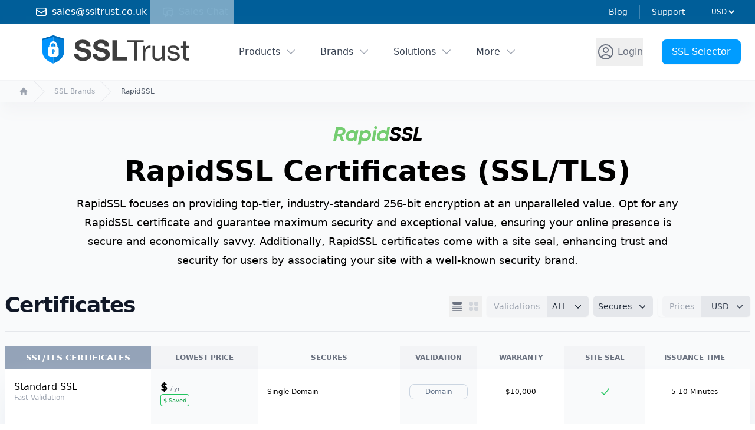

--- FILE ---
content_type: text/html; charset=utf-8
request_url: https://www.ssltrust.co.uk/rapidssl
body_size: 40893
content:
<!DOCTYPE html><html lang="en" data-capo=""><head><meta charset="utf-8">
<meta name="viewport" content="width=device-width,initial-scale=1">
<style id="nuxt-ui-colors">:root{--color-primary-50:237 252 255;--color-primary-100:177 221 255;--color-primary-200:139 210 255;--color-primary-300:118 193 241;--color-primary-400:46 174 255;--color-primary-500:0 156 255;--color-primary-600:0 141 231;--color-primary-700:0 125 205;--color-primary-800:0 94 153;--color-primary-900:0 62 102;--color-primary-950:14 60 93;--color-primary-DEFAULT:var(--color-primary-500);--color-gray-50:249 250 251;--color-gray-100:243 244 246;--color-gray-200:229 231 235;--color-gray-300:209 213 219;--color-gray-400:156 163 175;--color-gray-500:107 114 128;--color-gray-600:75 85 99;--color-gray-700:55 65 81;--color-gray-800:31 41 55;--color-gray-900:17 24 39;--color-gray-950:3 7 18}.dark{--color-primary-DEFAULT:var(--color-primary-400)}</style>
<title>RapidSSL Certificates | SSL&#x2F;TLS with UK Support</title>
<style>/*! tailwindcss v3.4.11 | MIT License | https://tailwindcss.com*/*,:after,:before{border-color:rgb(var(--color-gray-200)/1);border-style:solid;border-width:0;box-sizing:border-box}:after,:before{--tw-content:""}:host,html{line-height:1.5;-webkit-text-size-adjust:100%;font-family:Inter var,ui-sans-serif,system-ui,sans-serif,Apple Color Emoji,Segoe UI Emoji,Segoe UI Symbol,Noto Color Emoji;font-feature-settings:normal;font-variation-settings:normal;tab-size:4;-webkit-tap-highlight-color:transparent}body{line-height:inherit;margin:0}hr{border-top-width:1px;color:inherit;height:0}abbr:where([title]){-webkit-text-decoration:underline dotted;text-decoration:underline dotted}h1,h2,h3,h4,h5,h6{font-size:inherit;font-weight:inherit}a{color:inherit;text-decoration:inherit}b,strong{font-weight:bolder}code,kbd,pre,samp{font-family:ui-monospace,SFMono-Regular,Menlo,Monaco,Consolas,Liberation Mono,Courier New,monospace;font-feature-settings:normal;font-size:1em;font-variation-settings:normal}small{font-size:80%}sub,sup{font-size:75%;line-height:0;position:relative;vertical-align:initial}sub{bottom:-.25em}sup{top:-.5em}table{border-collapse:collapse;border-color:inherit;text-indent:0}button,input,optgroup,select,textarea{color:inherit;font-family:inherit;font-feature-settings:inherit;font-size:100%;font-variation-settings:inherit;font-weight:inherit;letter-spacing:inherit;line-height:inherit;margin:0;padding:0}button,select{text-transform:none}button,input:where([type=button]),input:where([type=reset]),input:where([type=submit]){-webkit-appearance:button;background-color:initial;background-image:none}:-moz-focusring{outline:auto}:-moz-ui-invalid{box-shadow:none}progress{vertical-align:initial}::-webkit-inner-spin-button,::-webkit-outer-spin-button{height:auto}[type=search]{-webkit-appearance:textfield;outline-offset:-2px}::-webkit-search-decoration{-webkit-appearance:none}::-webkit-file-upload-button{-webkit-appearance:button;font:inherit}summary{display:list-item}blockquote,dd,dl,figure,h1,h2,h3,h4,h5,h6,hr,p,pre{margin:0}fieldset{margin:0}fieldset,legend{padding:0}menu,ol,ul{list-style:none;margin:0;padding:0}dialog{padding:0}textarea{resize:vertical}input::placeholder,textarea::placeholder{color:rgb(var(--color-gray-400)/1);opacity:1}[role=button],button{cursor:pointer}:disabled{cursor:default}audio,canvas,embed,iframe,img,object,svg,video{display:block;vertical-align:middle}img,video{height:auto;max-width:100%}[hidden]{display:none}*,::backdrop,:after,:before{--tw-border-spacing-x:0;--tw-border-spacing-y:0;--tw-translate-x:0;--tw-translate-y:0;--tw-rotate:0;--tw-skew-x:0;--tw-skew-y:0;--tw-scale-x:1;--tw-scale-y:1;--tw-pan-x: ;--tw-pan-y: ;--tw-pinch-zoom: ;--tw-scroll-snap-strictness:proximity;--tw-gradient-from-position: ;--tw-gradient-via-position: ;--tw-gradient-to-position: ;--tw-ordinal: ;--tw-slashed-zero: ;--tw-numeric-figure: ;--tw-numeric-spacing: ;--tw-numeric-fraction: ;--tw-ring-inset: ;--tw-ring-offset-width:0px;--tw-ring-offset-color:#fff;--tw-ring-color:#009cff80;--tw-ring-offset-shadow:0 0 #0000;--tw-ring-shadow:0 0 #0000;--tw-shadow:0 0 #0000;--tw-shadow-colored:0 0 #0000;--tw-blur: ;--tw-brightness: ;--tw-contrast: ;--tw-grayscale: ;--tw-hue-rotate: ;--tw-invert: ;--tw-saturate: ;--tw-sepia: ;--tw-drop-shadow: ;--tw-backdrop-blur: ;--tw-backdrop-brightness: ;--tw-backdrop-contrast: ;--tw-backdrop-grayscale: ;--tw-backdrop-hue-rotate: ;--tw-backdrop-invert: ;--tw-backdrop-opacity: ;--tw-backdrop-saturate: ;--tw-backdrop-sepia: ;--tw-contain-size: ;--tw-contain-layout: ;--tw-contain-paint: ;--tw-contain-style: }.container{width:100%}@media (min-width:640px){.container{max-width:640px}}@media (min-width:768px){.container{max-width:768px}}@media (min-width:1024px){.container{max-width:1024px}}@media (min-width:1280px){.container{max-width:1280px}}@media (min-width:1536px){.container{max-width:1536px}}.form-input,.form-multiselect,.form-select,.form-textarea{appearance:none;background-color:#fff;border-color:rgb(var(--color-gray-500)/var(--tw-border-opacity,1));border-radius:0;border-width:1px;font-size:1rem;line-height:1.5rem;padding:.5rem .75rem;--tw-shadow:0 0 #0000}.form-input:focus,.form-multiselect:focus,.form-select:focus,.form-textarea:focus{outline:2px solid #0000;outline-offset:2px;--tw-ring-inset:var(--tw-empty,/*!*/ /*!*/);--tw-ring-offset-width:0px;--tw-ring-offset-color:#fff;--tw-ring-color:#008de7;--tw-ring-offset-shadow:var(--tw-ring-inset) 0 0 0 var(--tw-ring-offset-width) var(--tw-ring-offset-color);--tw-ring-shadow:var(--tw-ring-inset) 0 0 0 calc(1px + var(--tw-ring-offset-width)) var(--tw-ring-color);border-color:#008de7;box-shadow:var(--tw-ring-offset-shadow),var(--tw-ring-shadow),var(--tw-shadow)}.form-input::placeholder,.form-textarea::placeholder{color:rgb(var(--color-gray-500)/var(--tw-text-opacity,1));opacity:1}.form-input::-webkit-datetime-edit-fields-wrapper{padding:0}.form-input::-webkit-date-and-time-value{min-height:1.5em;text-align:inherit}.form-input::-webkit-datetime-edit{display:inline-flex}.form-input::-webkit-datetime-edit,.form-input::-webkit-datetime-edit-day-field,.form-input::-webkit-datetime-edit-hour-field,.form-input::-webkit-datetime-edit-meridiem-field,.form-input::-webkit-datetime-edit-millisecond-field,.form-input::-webkit-datetime-edit-minute-field,.form-input::-webkit-datetime-edit-month-field,.form-input::-webkit-datetime-edit-second-field,.form-input::-webkit-datetime-edit-year-field{padding-bottom:0;padding-top:0}.form-select{background-image:url("data:image/svg+xml;charset=utf-8,%3Csvg xmlns='http://www.w3.org/2000/svg' fill='none' viewBox='0 0 20 20'%3E%3Cpath stroke='%236b7280' stroke-linecap='round' stroke-linejoin='round' stroke-width='1.5' d='m6 8 4 4 4-4'/%3E%3C/svg%3E");background-position:right .5rem center;background-repeat:no-repeat;background-size:1.5em 1.5em;padding-right:2.5rem;-webkit-print-color-adjust:exact;print-color-adjust:exact}.form-select:where([size]:not([size="1"])){background-image:none;background-position:0 0;background-repeat:unset;background-size:initial;padding-right:.75rem;-webkit-print-color-adjust:unset;print-color-adjust:unset}.form-checkbox,.form-radio{appearance:none;background-color:#fff;background-origin:border-box;border-color:rgb(var(--color-gray-500)/var(--tw-border-opacity,1));border-width:1px;color:#008de7;display:inline-block;flex-shrink:0;height:1rem;padding:0;-webkit-print-color-adjust:exact;print-color-adjust:exact;-webkit-user-select:none;user-select:none;vertical-align:middle;width:1rem;--tw-shadow:0 0 #0000}.form-checkbox{border-radius:0}.form-radio{border-radius:100%}.form-checkbox:focus,.form-radio:focus{outline:2px solid #0000;outline-offset:2px;--tw-ring-inset:var(--tw-empty,/*!*/ /*!*/);--tw-ring-offset-width:2px;--tw-ring-offset-color:#fff;--tw-ring-color:#008de7;--tw-ring-offset-shadow:var(--tw-ring-inset) 0 0 0 var(--tw-ring-offset-width) var(--tw-ring-offset-color);--tw-ring-shadow:var(--tw-ring-inset) 0 0 0 calc(2px + var(--tw-ring-offset-width)) var(--tw-ring-color);box-shadow:var(--tw-ring-offset-shadow),var(--tw-ring-shadow),var(--tw-shadow)}.form-checkbox:checked,.form-radio:checked{background-color:currentColor;background-position:50%;background-repeat:no-repeat;background-size:100% 100%;border-color:#0000}.form-checkbox:checked{background-image:url("data:image/svg+xml;charset=utf-8,%3Csvg xmlns='http://www.w3.org/2000/svg' fill='%23fff' viewBox='0 0 16 16'%3E%3Cpath d='M12.207 4.793a1 1 0 0 1 0 1.414l-5 5a1 1 0 0 1-1.414 0l-2-2a1 1 0 0 1 1.414-1.414L6.5 9.086l4.293-4.293a1 1 0 0 1 1.414 0'/%3E%3C/svg%3E")}@media (forced-colors:active){.form-checkbox:checked{appearance:auto}}.form-radio:checked{background-image:url("data:image/svg+xml;charset=utf-8,%3Csvg xmlns='http://www.w3.org/2000/svg' fill='%23fff' viewBox='0 0 16 16'%3E%3Ccircle cx='8' cy='8' r='3'/%3E%3C/svg%3E")}@media (forced-colors:active){.form-radio:checked{appearance:auto}}.form-checkbox:checked:focus,.form-checkbox:checked:hover,.form-checkbox:indeterminate,.form-radio:checked:focus,.form-radio:checked:hover{background-color:currentColor;border-color:#0000}.form-checkbox:indeterminate{background-image:url("data:image/svg+xml;charset=utf-8,%3Csvg xmlns='http://www.w3.org/2000/svg' fill='none' viewBox='0 0 16 16'%3E%3Cpath stroke='%23fff' stroke-linecap='round' stroke-linejoin='round' stroke-width='2' d='M4 8h8'/%3E%3C/svg%3E");background-position:50%;background-repeat:no-repeat;background-size:100% 100%}@media (forced-colors:active){.form-checkbox:indeterminate{appearance:auto}}.form-checkbox:indeterminate:focus,.form-checkbox:indeterminate:hover{background-color:currentColor;border-color:#0000}.sr-only{height:1px;margin:-1px;overflow:hidden;padding:0;position:absolute;width:1px;clip:rect(0,0,0,0);border-width:0;white-space:nowrap}.pointer-events-none{pointer-events:none}.pointer-events-auto{pointer-events:auto}.visible{visibility:visible}.invisible{visibility:hidden}.static{position:static}.fixed{position:fixed}.absolute{position:absolute}.relative{position:relative}.sticky{position:sticky}.inset-0{inset:0}.inset-x-0{left:0;right:0}.inset-x-8{left:2rem;right:2rem}.inset-x-9{left:2.25rem;right:2.25rem}.inset-y-0{bottom:0;top:0}.-bottom-1{bottom:-.25rem}.-bottom-3{bottom:-.75rem}.-bottom-48{bottom:-12rem}.-bottom-8{bottom:-2rem}.-bottom-\[0\.5px\]{bottom:-.5px}.-left-0{left:0}.-left-1{left:-.25rem}.-left-8{left:-2rem}.-right-1{right:-.25rem}.-right-12{right:-3rem}.-right-2{right:-.5rem}.-right-36{right:-9rem}.-right-4{right:-1rem}.-right-8{right:-2rem}.-top-0{top:0}.-top-1{top:-.25rem}.-top-10{top:-2.5rem}.-top-2{top:-.5rem}.-top-2\.5{top:-.625rem}.-top-3{top:-.75rem}.-top-4{top:-1rem}.-top-6{top:-1.5rem}.bottom-0{bottom:0}.bottom-1{bottom:.25rem}.bottom-4{bottom:1rem}.bottom-6{bottom:1.5rem}.end-0{inset-inline-end:0}.end-4{inset-inline-end:1rem}.left-0{left:0}.left-1\/2{left:50%}.left-12{left:3rem}.left-16{left:4rem}.left-2{left:.5rem}.left-2\.5{left:.625rem}.left-4{left:1rem}.left-9{left:2.25rem}.left-\[4px\]{left:4px}.right-0{right:0}.right-1{right:.25rem}.right-10{right:2.5rem}.right-2{right:.5rem}.right-3{right:.75rem}.right-4{right:1rem}.right-5{right:1.25rem}.right-9{right:2.25rem}.start-0{inset-inline-start:0}.start-4{inset-inline-start:1rem}.top-0{top:0}.top-0\.5{top:.125rem}.top-1{top:.25rem}.top-1\/2{top:50%}.top-12{top:3rem}.top-2{top:.5rem}.top-3{top:.75rem}.top-5{top:1.25rem}.top-6{top:1.5rem}.top-\[4px\]{top:4px}.isolate{isolation:isolate}.z-0{z-index:0}.z-10{z-index:10}.z-20{z-index:20}.z-30{z-index:30}.z-40{z-index:40}.z-50{z-index:50}.z-\[1\]{z-index:1}.z-\[55\]{z-index:55}.order-1{order:1}.order-11{order:11}.order-12{order:12}.order-2{order:2}.order-3{order:3}.order-last{order:9999}.col-span-1{grid-column:span 1/span 1}.col-span-2{grid-column:span 2/span 2}.col-span-3{grid-column:span 3/span 3}.col-span-4{grid-column:span 4/span 4}.col-span-5{grid-column:span 5/span 5}.col-span-6{grid-column:span 6/span 6}.col-span-8{grid-column:span 8/span 8}.col-span-9{grid-column:span 9/span 9}.col-start-1{grid-column-start:1}.row-start-1{grid-row-start:1}.float-right{float:right}.float-left{float:left}.clear-both{clear:both}.-m-1\.5{margin:-.375rem}.-m-2{margin:-.5rem}.-m-3{margin:-.75rem}.-m-6{margin:-1.5rem}.m-0{margin:0}.m-1{margin:.25rem}.m-10{margin:2.5rem}.m-12{margin:3rem}.m-2{margin:.5rem}.m-4{margin:1rem}.m-6{margin:1.5rem}.m-auto{margin:auto}.-mx-1{margin-left:-.25rem;margin-right:-.25rem}.-mx-5{margin-left:-1.25rem;margin-right:-1.25rem}.-mx-6{margin-left:-1.5rem;margin-right:-1.5rem}.-mx-8{margin-left:-2rem;margin-right:-2rem}.-my-1\.5{margin-bottom:-.375rem;margin-top:-.375rem}.-my-2{margin-bottom:-.5rem;margin-top:-.5rem}.mx-0{margin-left:0;margin-right:0}.mx-1{margin-left:.25rem;margin-right:.25rem}.mx-12{margin-left:3rem;margin-right:3rem}.mx-2{margin-left:.5rem;margin-right:.5rem}.mx-24{margin-left:6rem;margin-right:6rem}.mx-3{margin-left:.75rem;margin-right:.75rem}.mx-4{margin-left:1rem;margin-right:1rem}.mx-6{margin-left:1.5rem;margin-right:1.5rem}.mx-auto{margin-left:auto;margin-right:auto}.my-1{margin-bottom:.25rem;margin-top:.25rem}.my-1\.5{margin-bottom:.375rem;margin-top:.375rem}.my-10{margin-bottom:2.5rem;margin-top:2.5rem}.my-12{margin-bottom:3rem;margin-top:3rem}.my-16{margin-bottom:4rem;margin-top:4rem}.my-2{margin-bottom:.5rem;margin-top:.5rem}.my-20{margin-bottom:5rem;margin-top:5rem}.my-24{margin-bottom:6rem;margin-top:6rem}.my-3{margin-bottom:.75rem;margin-top:.75rem}.my-4{margin-bottom:1rem;margin-top:1rem}.my-6{margin-bottom:1.5rem;margin-top:1.5rem}.my-8{margin-bottom:2rem;margin-top:2rem}.-mb-1\.5{margin-bottom:-.375rem}.-mb-10{margin-bottom:-2.5rem}.-mb-px{margin-bottom:-1px}.-me-1\.5{margin-inline-end:-.375rem}.-ml-10{margin-left:-2.5rem}.-ml-12{margin-left:-3rem}.-ml-2{margin-left:-.5rem}.-ml-20{margin-left:-5rem}.-ml-4{margin-left:-1rem}.-ml-6{margin-left:-1.5rem}.-ml-7{margin-left:-1.75rem}.-ml-8{margin-left:-2rem}.-ml-9{margin-left:-2.25rem}.-ml-px{margin-left:-1px}.-mr-2{margin-right:-.5rem}.-mr-7{margin-right:-1.75rem}.-mr-px{margin-right:-1px}.-mt-0{margin-top:0}.-mt-0\.5{margin-top:-.125rem}.-mt-1{margin-top:-.25rem}.-mt-16{margin-top:-4rem}.-mt-2{margin-top:-.5rem}.-mt-20{margin-top:-5rem}.-mt-3{margin-top:-.75rem}.-mt-4{margin-top:-1rem}.-mt-6{margin-top:-1.5rem}.-mt-8{margin-top:-2rem}.-mt-px{margin-top:-1px}.mb-1{margin-bottom:.25rem}.mb-1\.5{margin-bottom:.375rem}.mb-10{margin-bottom:2.5rem}.mb-12{margin-bottom:3rem}.mb-16{margin-bottom:4rem}.mb-2{margin-bottom:.5rem}.mb-20{margin-bottom:5rem}.mb-24{margin-bottom:6rem}.mb-3{margin-bottom:.75rem}.mb-32{margin-bottom:8rem}.mb-4{margin-bottom:1rem}.mb-40{margin-bottom:10rem}.mb-5{margin-bottom:1.25rem}.mb-6{margin-bottom:1.5rem}.mb-8{margin-bottom:2rem}.ml-1{margin-left:.25rem}.ml-10{margin-left:2.5rem}.ml-16{margin-left:4rem}.ml-2{margin-left:.5rem}.ml-20{margin-left:5rem}.ml-24{margin-left:6rem}.ml-3{margin-left:.75rem}.ml-4{margin-left:1rem}.ml-6{margin-left:1.5rem}.ml-8{margin-left:2rem}.ml-9{margin-left:2.25rem}.ml-auto{margin-left:auto}.mr-1{margin-right:.25rem}.mr-10{margin-right:2.5rem}.mr-16{margin-right:4rem}.mr-2{margin-right:.5rem}.mr-20{margin-right:5rem}.mr-3{margin-right:.75rem}.mr-4{margin-right:1rem}.mr-6{margin-right:1.5rem}.ms-3{margin-inline-start:.75rem}.ms-auto{margin-inline-start:auto}.mt-0{margin-top:0}.mt-1{margin-top:.25rem}.mt-1\.5{margin-top:.375rem}.mt-10{margin-top:2.5rem}.mt-12{margin-top:3rem}.mt-16{margin-top:4rem}.mt-2{margin-top:.5rem}.mt-20{margin-top:5rem}.mt-24{margin-top:6rem}.mt-3{margin-top:.75rem}.mt-32{margin-top:8rem}.mt-4{margin-top:1rem}.mt-5{margin-top:1.25rem}.mt-6{margin-top:1.5rem}.mt-7{margin-top:1.75rem}.mt-8{margin-top:2rem}.line-clamp-1{display:-webkit-box;overflow:hidden;-webkit-box-orient:vertical;-webkit-line-clamp:1}.block{display:block}.inline-block{display:inline-block}.inline{display:inline}.flex{display:flex}.inline-flex{display:inline-flex}.table{display:table}.flow-root{display:flow-root}.grid{display:grid}.inline-grid{display:inline-grid}.contents{display:contents}.hidden{display:none}.aspect-\[16\/9\]{aspect-ratio:16/9}.aspect-\[4\/5\]{aspect-ratio:4/5}.size-10{height:2.5rem;width:2.5rem}.size-11{height:2.75rem;width:2.75rem}.size-12{height:3rem;width:3rem}.size-14{height:3.5rem;width:3.5rem}.size-16{height:4rem;width:4rem}.size-24{height:6rem;width:6rem}.size-4{height:1rem;width:1rem}.size-5{height:1.25rem;width:1.25rem}.size-6{height:1.5rem;width:1.5rem}.size-7{height:1.75rem;width:1.75rem}.size-8{height:2rem;width:2rem}.size-full{height:100%;width:100%}.h-0{height:0}.h-0\.5{height:.125rem}.h-1{height:.25rem}.h-1\.5{height:.375rem}.h-10{height:2.5rem}.h-12{height:3rem}.h-14{height:3.5rem}.h-16{height:4rem}.h-2{height:.5rem}.h-2\.5{height:.625rem}.h-20{height:5rem}.h-24{height:6rem}.h-3{height:.75rem}.h-3\.5{height:.875rem}.h-36{height:9rem}.h-4{height:1rem}.h-5{height:1.25rem}.h-6{height:1.5rem}.h-7{height:1.75rem}.h-8{height:2rem}.h-80{height:20rem}.h-\[20px\]{height:20px}.h-\[4px\]{height:4px}.h-\[5px\]{height:5px}.h-\[64rem\]{height:64rem}.h-auto{height:auto}.h-full{height:100%}.h-px{height:1px}.h-screen{height:100vh}.max-h-16{max-height:4rem}.max-h-60{max-height:15rem}.max-h-8{max-height:2rem}.max-h-96{max-height:24rem}.max-h-full{max-height:100%}.min-h-0{min-height:0}.min-h-96{min-height:24rem}.min-h-full{min-height:100%}.w-0{width:0}.w-1{width:.25rem}.w-1\/2{width:50%}.w-1\/4{width:25%}.w-1\/5{width:20%}.w-10{width:2.5rem}.w-11{width:2.75rem}.w-12{width:3rem}.w-14{width:3.5rem}.w-16{width:4rem}.w-2{width:.5rem}.w-2\.5{width:.625rem}.w-20{width:5rem}.w-24{width:6rem}.w-3{width:.75rem}.w-32{width:8rem}.w-4{width:1rem}.w-44{width:11rem}.w-48{width:12rem}.w-5{width:1.25rem}.w-52{width:13rem}.w-6{width:1.5rem}.w-64{width:16rem}.w-7{width:1.75rem}.w-72{width:18rem}.w-8{width:2rem}.w-80{width:20rem}.w-9{width:2.25rem}.w-96{width:24rem}.w-\[3\.25rem\]{width:3.25rem}.w-\[3\.75rem\]{width:3.75rem}.w-\[400px\]{width:400px}.w-\[calc\(100\%\+0\.5rem\)\]{width:calc(100% + .5rem)}.w-auto{width:auto}.w-fit{width:fit-content}.w-full{width:100%}.w-px{width:1px}.w-screen{width:100vw}.min-w-0{min-width:0}.min-w-\[0\.375rem\]{min-width:.375rem}.min-w-\[0\.5rem\]{min-width:.5rem}.min-w-\[0\.625rem\]{min-width:.625rem}.min-w-\[0\.75rem\]{min-width:.75rem}.min-w-\[0\.875rem\]{min-width:.875rem}.min-w-\[1\.25rem\]{min-width:1.25rem}.min-w-\[16px\]{min-width:16px}.min-w-\[1rem\]{min-width:1rem}.min-w-\[20px\]{min-width:20px}.min-w-\[24px\]{min-width:24px}.min-w-\[4px\]{min-width:4px}.min-w-\[5px\]{min-width:5px}.min-w-fit{min-width:fit-content}.min-w-full{min-width:100%}.max-w-2xl{max-width:42rem}.max-w-32{max-width:8rem}.max-w-3xl{max-width:48rem}.max-w-48{max-width:12rem}.max-w-4xl{max-width:56rem}.max-w-52{max-width:13rem}.max-w-5xl{max-width:64rem}.max-w-64{max-width:16rem}.max-w-6xl{max-width:72rem}.max-w-72{max-width:18rem}.max-w-7xl{max-width:80rem}.max-w-96{max-width:24rem}.max-w-\[150px\]{max-width:150px}.max-w-\[300px\]{max-width:300px}.max-w-\[750px\]{max-width:750px}.max-w-full{max-width:100%}.max-w-lg{max-width:32rem}.max-w-max{max-width:max-content}.max-w-md{max-width:28rem}.max-w-min{max-width:min-content}.max-w-screen-xl{max-width:1280px}.max-w-sm{max-width:24rem}.max-w-xl{max-width:36rem}.max-w-xs{max-width:20rem}.flex-1{flex:1 1 0%}.flex-auto{flex:1 1 auto}.flex-none{flex:none}.flex-shrink{flex-shrink:1}.flex-shrink-0{flex-shrink:0}.shrink{flex-shrink:1}.shrink-0{flex-shrink:0}.grow{flex-grow:1}.basis-1\/2{flex-basis:50%}.basis-full{flex-basis:100%}.table-fixed{table-layout:fixed}.border-separate{border-collapse:initial}.border-spacing-x-8{--tw-border-spacing-x:2rem;border-spacing:var(--tw-border-spacing-x) var(--tw-border-spacing-y)}.origin-top-right{transform-origin:top right}.-translate-x-1\/2{--tw-translate-x:-50%}.-translate-x-10,.-translate-x-1\/2{transform:translate(var(--tw-translate-x),var(--tw-translate-y)) rotate(var(--tw-rotate)) skewX(var(--tw-skew-x)) skewY(var(--tw-skew-y)) scaleX(var(--tw-scale-x)) scaleY(var(--tw-scale-y))}.-translate-x-10{--tw-translate-x:-2.5rem}.-translate-x-12{--tw-translate-x:-3rem}.-translate-x-12,.-translate-x-16{transform:translate(var(--tw-translate-x),var(--tw-translate-y)) rotate(var(--tw-rotate)) skewX(var(--tw-skew-x)) skewY(var(--tw-skew-y)) scaleX(var(--tw-scale-x)) scaleY(var(--tw-scale-y))}.-translate-x-16{--tw-translate-x:-4rem}.-translate-x-full{--tw-translate-x:-100%}.-translate-x-full,.-translate-y-1\/2{transform:translate(var(--tw-translate-x),var(--tw-translate-y)) rotate(var(--tw-rotate)) skewX(var(--tw-skew-x)) skewY(var(--tw-skew-y)) scaleX(var(--tw-scale-x)) scaleY(var(--tw-scale-y))}.-translate-y-1\/2{--tw-translate-y:-50%}.-translate-y-2{--tw-translate-y:-0.5rem}.-translate-y-2,.-translate-y-6{transform:translate(var(--tw-translate-x),var(--tw-translate-y)) rotate(var(--tw-rotate)) skewX(var(--tw-skew-x)) skewY(var(--tw-skew-y)) scaleX(var(--tw-scale-x)) scaleY(var(--tw-scale-y))}.-translate-y-6{--tw-translate-y:-1.5rem}.-translate-y-full{--tw-translate-y:-100%}.-translate-y-full,.translate-x-0{transform:translate(var(--tw-translate-x),var(--tw-translate-y)) rotate(var(--tw-rotate)) skewX(var(--tw-skew-x)) skewY(var(--tw-skew-y)) scaleX(var(--tw-scale-x)) scaleY(var(--tw-scale-y))}.translate-x-0{--tw-translate-x:0px}.translate-x-1\/2{--tw-translate-x:50%}.translate-x-10,.translate-x-1\/2{transform:translate(var(--tw-translate-x),var(--tw-translate-y)) rotate(var(--tw-rotate)) skewX(var(--tw-skew-x)) skewY(var(--tw-skew-y)) scaleX(var(--tw-scale-x)) scaleY(var(--tw-scale-y))}.translate-x-10{--tw-translate-x:2.5rem}.translate-x-12{--tw-translate-x:3rem}.translate-x-12,.translate-x-2{transform:translate(var(--tw-translate-x),var(--tw-translate-y)) rotate(var(--tw-rotate)) skewX(var(--tw-skew-x)) skewY(var(--tw-skew-y)) scaleX(var(--tw-scale-x)) scaleY(var(--tw-scale-y))}.translate-x-2{--tw-translate-x:0.5rem}.translate-x-2\.5{--tw-translate-x:0.625rem}.translate-x-2\.5,.translate-x-3{transform:translate(var(--tw-translate-x),var(--tw-translate-y)) rotate(var(--tw-rotate)) skewX(var(--tw-skew-x)) skewY(var(--tw-skew-y)) scaleX(var(--tw-scale-x)) scaleY(var(--tw-scale-y))}.translate-x-3{--tw-translate-x:0.75rem}.translate-x-4{--tw-translate-x:1rem}.translate-x-4,.translate-x-5{transform:translate(var(--tw-translate-x),var(--tw-translate-y)) rotate(var(--tw-rotate)) skewX(var(--tw-skew-x)) skewY(var(--tw-skew-y)) scaleX(var(--tw-scale-x)) scaleY(var(--tw-scale-y))}.translate-x-5{--tw-translate-x:1.25rem}.translate-x-6{--tw-translate-x:1.5rem}.translate-x-6,.translate-x-7{transform:translate(var(--tw-translate-x),var(--tw-translate-y)) rotate(var(--tw-rotate)) skewX(var(--tw-skew-x)) skewY(var(--tw-skew-y)) scaleX(var(--tw-scale-x)) scaleY(var(--tw-scale-y))}.translate-x-7{--tw-translate-x:1.75rem}.translate-x-full{--tw-translate-x:100%}.translate-x-full,.translate-y-0{transform:translate(var(--tw-translate-x),var(--tw-translate-y)) rotate(var(--tw-rotate)) skewX(var(--tw-skew-x)) skewY(var(--tw-skew-y)) scaleX(var(--tw-scale-x)) scaleY(var(--tw-scale-y))}.translate-y-0{--tw-translate-y:0px}.translate-y-1{--tw-translate-y:0.25rem}.translate-y-1,.translate-y-1\/2{transform:translate(var(--tw-translate-x),var(--tw-translate-y)) rotate(var(--tw-rotate)) skewX(var(--tw-skew-x)) skewY(var(--tw-skew-y)) scaleX(var(--tw-scale-x)) scaleY(var(--tw-scale-y))}.translate-y-1\/2{--tw-translate-y:50%}.translate-y-2{--tw-translate-y:0.5rem}.translate-y-2,.translate-y-4{transform:translate(var(--tw-translate-x),var(--tw-translate-y)) rotate(var(--tw-rotate)) skewX(var(--tw-skew-x)) skewY(var(--tw-skew-y)) scaleX(var(--tw-scale-x)) scaleY(var(--tw-scale-y))}.translate-y-4{--tw-translate-y:1rem}.translate-y-full{--tw-translate-y:100%}.-rotate-180,.translate-y-full{transform:translate(var(--tw-translate-x),var(--tw-translate-y)) rotate(var(--tw-rotate)) skewX(var(--tw-skew-x)) skewY(var(--tw-skew-y)) scaleX(var(--tw-scale-x)) scaleY(var(--tw-scale-y))}.-rotate-180{--tw-rotate:-180deg}.-rotate-90{--tw-rotate:-90deg}.-rotate-90,.rotate-180{transform:translate(var(--tw-translate-x),var(--tw-translate-y)) rotate(var(--tw-rotate)) skewX(var(--tw-skew-x)) skewY(var(--tw-skew-y)) scaleX(var(--tw-scale-x)) scaleY(var(--tw-scale-y))}.rotate-180{--tw-rotate:180deg}.scale-100{--tw-scale-x:1;--tw-scale-y:1}.scale-100,.scale-95{transform:translate(var(--tw-translate-x),var(--tw-translate-y)) rotate(var(--tw-rotate)) skewX(var(--tw-skew-x)) skewY(var(--tw-skew-y)) scaleX(var(--tw-scale-x)) scaleY(var(--tw-scale-y))}.scale-95{--tw-scale-x:.95;--tw-scale-y:.95}.transform{transform:translate(var(--tw-translate-x),var(--tw-translate-y)) rotate(var(--tw-rotate)) skewX(var(--tw-skew-x)) skewY(var(--tw-skew-y)) scaleX(var(--tw-scale-x)) scaleY(var(--tw-scale-y))}@keyframes pulse{50%{opacity:.5}}.animate-pulse{animation:pulse 2s cubic-bezier(.4,0,.6,1) infinite}@keyframes spin{to{transform:rotate(1turn)}}.animate-spin{animation:spin 1s linear infinite}.cursor-default{cursor:default}.cursor-not-allowed{cursor:not-allowed}.cursor-pointer{cursor:pointer}.cursor-zoom-in{cursor:zoom-in}.cursor-zoom-out{cursor:zoom-out}.select-none{-webkit-user-select:none;user-select:none}.resize-none{resize:none}.resize{resize:both}.snap-x{scroll-snap-type:x var(--tw-scroll-snap-strictness)}.snap-mandatory{--tw-scroll-snap-strictness:mandatory}.snap-center{scroll-snap-align:center}.scroll-py-1{scroll-padding-bottom:.25rem;scroll-padding-top:.25rem}.scroll-py-2{scroll-padding-bottom:.5rem;scroll-padding-top:.5rem}.list-inside{list-style-position:inside}.list-decimal{list-style-type:decimal}.list-disc{list-style-type:disc}.appearance-none{appearance:none}.columns-2{column-count:2}.grid-cols-1{grid-template-columns:repeat(1,minmax(0,1fr))}.grid-cols-2{grid-template-columns:repeat(2,minmax(0,1fr))}.grid-cols-3{grid-template-columns:repeat(3,minmax(0,1fr))}.grid-cols-4{grid-template-columns:repeat(4,minmax(0,1fr))}.grid-cols-5{grid-template-columns:repeat(5,minmax(0,1fr))}.grid-cols-8{grid-template-columns:repeat(8,minmax(0,1fr))}.flex-row{flex-direction:row}.flex-row-reverse{flex-direction:row-reverse}.flex-col{flex-direction:column}.flex-nowrap{flex-wrap:nowrap}.content-center{align-content:center}.items-start{align-items:flex-start}.items-end{align-items:flex-end}.items-center{align-items:center}.items-baseline{align-items:baseline}.justify-start{justify-content:flex-start}.justify-end{justify-content:flex-end}.justify-center{justify-content:center}.justify-between{justify-content:space-between}.gap-0\.5{gap:.125rem}.gap-1{gap:.25rem}.gap-1\.5{gap:.375rem}.gap-10{gap:2.5rem}.gap-12{gap:3rem}.gap-16{gap:4rem}.gap-2{gap:.5rem}.gap-20{gap:5rem}.gap-24{gap:6rem}.gap-3{gap:.75rem}.gap-4{gap:1rem}.gap-6{gap:1.5rem}.gap-8{gap:2rem}.gap-x-1{column-gap:.25rem}.gap-x-1\.5{column-gap:.375rem}.gap-x-10{column-gap:2.5rem}.gap-x-12{column-gap:3rem}.gap-x-14{column-gap:3.5rem}.gap-x-2{column-gap:.5rem}.gap-x-2\.5{column-gap:.625rem}.gap-x-20{column-gap:5rem}.gap-x-3{column-gap:.75rem}.gap-x-4{column-gap:1rem}.gap-x-6{column-gap:1.5rem}.gap-x-8{column-gap:2rem}.gap-y-1{row-gap:.25rem}.gap-y-10{row-gap:2.5rem}.gap-y-16{row-gap:4rem}.gap-y-20{row-gap:5rem}.gap-y-24{row-gap:6rem}.gap-y-6{row-gap:1.5rem}.gap-y-8{row-gap:2rem}.-space-x-px>:not([hidden])~:not([hidden]){--tw-space-x-reverse:0;margin-left:calc(-1px*(1 - var(--tw-space-x-reverse)));margin-right:calc(-1px*var(--tw-space-x-reverse))}.-space-y-px>:not([hidden])~:not([hidden]){--tw-space-y-reverse:0;margin-bottom:calc(-1px*var(--tw-space-y-reverse));margin-top:calc(-1px*(1 - var(--tw-space-y-reverse)))}.space-x-2>:not([hidden])~:not([hidden]){--tw-space-x-reverse:0;margin-left:calc(.5rem*(1 - var(--tw-space-x-reverse)));margin-right:calc(.5rem*var(--tw-space-x-reverse))}.space-x-4>:not([hidden])~:not([hidden]){--tw-space-x-reverse:0;margin-left:calc(1rem*(1 - var(--tw-space-x-reverse)));margin-right:calc(1rem*var(--tw-space-x-reverse))}.space-x-6>:not([hidden])~:not([hidden]){--tw-space-x-reverse:0;margin-left:calc(1.5rem*(1 - var(--tw-space-x-reverse)));margin-right:calc(1.5rem*var(--tw-space-x-reverse))}.space-x-8>:not([hidden])~:not([hidden]){--tw-space-x-reverse:0;margin-left:calc(2rem*(1 - var(--tw-space-x-reverse)));margin-right:calc(2rem*var(--tw-space-x-reverse))}.space-y-1>:not([hidden])~:not([hidden]){--tw-space-y-reverse:0;margin-bottom:calc(.25rem*var(--tw-space-y-reverse));margin-top:calc(.25rem*(1 - var(--tw-space-y-reverse)))}.space-y-10>:not([hidden])~:not([hidden]){--tw-space-y-reverse:0;margin-bottom:calc(2.5rem*var(--tw-space-y-reverse));margin-top:calc(2.5rem*(1 - var(--tw-space-y-reverse)))}.space-y-16>:not([hidden])~:not([hidden]){--tw-space-y-reverse:0;margin-bottom:calc(4rem*var(--tw-space-y-reverse));margin-top:calc(4rem*(1 - var(--tw-space-y-reverse)))}.space-y-2>:not([hidden])~:not([hidden]){--tw-space-y-reverse:0;margin-bottom:calc(.5rem*var(--tw-space-y-reverse));margin-top:calc(.5rem*(1 - var(--tw-space-y-reverse)))}.space-y-3>:not([hidden])~:not([hidden]){--tw-space-y-reverse:0;margin-bottom:calc(.75rem*var(--tw-space-y-reverse));margin-top:calc(.75rem*(1 - var(--tw-space-y-reverse)))}.space-y-4>:not([hidden])~:not([hidden]){--tw-space-y-reverse:0;margin-bottom:calc(1rem*var(--tw-space-y-reverse));margin-top:calc(1rem*(1 - var(--tw-space-y-reverse)))}.space-y-6>:not([hidden])~:not([hidden]){--tw-space-y-reverse:0;margin-bottom:calc(1.5rem*var(--tw-space-y-reverse));margin-top:calc(1.5rem*(1 - var(--tw-space-y-reverse)))}.space-y-8>:not([hidden])~:not([hidden]){--tw-space-y-reverse:0;margin-bottom:calc(2rem*var(--tw-space-y-reverse));margin-top:calc(2rem*(1 - var(--tw-space-y-reverse)))}.divide-x>:not([hidden])~:not([hidden]){--tw-divide-x-reverse:0;border-left-width:calc(1px*(1 - var(--tw-divide-x-reverse)));border-right-width:calc(1px*var(--tw-divide-x-reverse))}.divide-y>:not([hidden])~:not([hidden]){--tw-divide-y-reverse:0;border-bottom-width:calc(1px*var(--tw-divide-y-reverse));border-top-width:calc(1px*(1 - var(--tw-divide-y-reverse)))}.divide-y-2>:not([hidden])~:not([hidden]){--tw-divide-y-reverse:0;border-bottom-width:calc(2px*var(--tw-divide-y-reverse));border-top-width:calc(2px*(1 - var(--tw-divide-y-reverse)))}.divide-solid>:not([hidden])~:not([hidden]){border-style:solid}.divide-gray-100>:not([hidden])~:not([hidden]){--tw-divide-opacity:1;border-color:rgb(var(--color-gray-100)/var(--tw-divide-opacity))}.divide-gray-200>:not([hidden])~:not([hidden]){--tw-divide-opacity:1;border-color:rgb(var(--color-gray-200)/var(--tw-divide-opacity))}.divide-gray-300>:not([hidden])~:not([hidden]){--tw-divide-opacity:1;border-color:rgb(var(--color-gray-300)/var(--tw-divide-opacity))}.divide-gray-900\/10>:not([hidden])~:not([hidden]){border-color:rgb(var(--color-gray-900)/.1)}.divide-gray-900\/5>:not([hidden])~:not([hidden]){border-color:rgb(var(--color-gray-900)/.05)}.divide-slate-100>:not([hidden])~:not([hidden]){--tw-divide-opacity:1;border-color:rgb(241 245 249/var(--tw-divide-opacity))}.divide-white\/5>:not([hidden])~:not([hidden]){border-color:#ffffff0d}.self-center{align-self:center}.overflow-auto{overflow:auto}.overflow-hidden{overflow:hidden}.overflow-x-auto{overflow-x:auto}.overflow-y-auto{overflow-y:auto}.overflow-x-hidden{overflow-x:hidden}.overflow-y-hidden{overflow-y:hidden}.scroll-smooth{scroll-behavior:smooth}.truncate{overflow:hidden;text-overflow:ellipsis}.truncate,.whitespace-nowrap{white-space:nowrap}.text-nowrap{text-wrap:nowrap}.break-all{word-break:break-all}.break-keep{word-break:keep-all}.rounded{border-radius:.25rem}.rounded-2xl{border-radius:1rem}.rounded-3xl{border-radius:1.5rem}.rounded-full{border-radius:9999px}.rounded-lg{border-radius:.5rem}.rounded-md{border-radius:.375rem}.rounded-none{border-radius:0}.rounded-sm{border-radius:.125rem}.rounded-xl{border-radius:.75rem}.rounded-b{border-bottom-left-radius:.25rem;border-bottom-right-radius:.25rem}.rounded-b-2xl{border-bottom-left-radius:1rem;border-bottom-right-radius:1rem}.rounded-b-3xl{border-bottom-left-radius:1.5rem;border-bottom-right-radius:1.5rem}.rounded-b-full{border-bottom-left-radius:9999px;border-bottom-right-radius:9999px}.rounded-b-lg{border-bottom-left-radius:.5rem;border-bottom-right-radius:.5rem}.rounded-b-md{border-bottom-left-radius:.375rem;border-bottom-right-radius:.375rem}.rounded-b-none{border-bottom-left-radius:0;border-bottom-right-radius:0}.rounded-b-sm{border-bottom-left-radius:.125rem;border-bottom-right-radius:.125rem}.rounded-b-xl{border-bottom-left-radius:.75rem;border-bottom-right-radius:.75rem}.rounded-e{border-end-end-radius:.25rem;border-start-end-radius:.25rem}.rounded-e-2xl{border-end-end-radius:1rem;border-start-end-radius:1rem}.rounded-e-3xl{border-end-end-radius:1.5rem;border-start-end-radius:1.5rem}.rounded-e-full{border-end-end-radius:9999px;border-start-end-radius:9999px}.rounded-e-lg{border-end-end-radius:.5rem;border-start-end-radius:.5rem}.rounded-e-md{border-end-end-radius:.375rem;border-start-end-radius:.375rem}.rounded-e-none{border-end-end-radius:0;border-start-end-radius:0}.rounded-e-sm{border-end-end-radius:.125rem;border-start-end-radius:.125rem}.rounded-e-xl{border-end-end-radius:.75rem;border-start-end-radius:.75rem}.rounded-l-full{border-bottom-left-radius:9999px;border-top-left-radius:9999px}.rounded-l-lg{border-bottom-left-radius:.5rem;border-top-left-radius:.5rem}.rounded-l-md{border-bottom-left-radius:.375rem;border-top-left-radius:.375rem}.rounded-l-none{border-bottom-left-radius:0;border-top-left-radius:0}.rounded-l-xl{border-bottom-left-radius:.75rem;border-top-left-radius:.75rem}.rounded-r-full{border-bottom-right-radius:9999px;border-top-right-radius:9999px}.rounded-r-lg{border-bottom-right-radius:.5rem;border-top-right-radius:.5rem}.rounded-r-md{border-bottom-right-radius:.375rem;border-top-right-radius:.375rem}.rounded-s{border-end-start-radius:.25rem;border-start-start-radius:.25rem}.rounded-s-2xl{border-end-start-radius:1rem;border-start-start-radius:1rem}.rounded-s-3xl{border-end-start-radius:1.5rem;border-start-start-radius:1.5rem}.rounded-s-full{border-end-start-radius:9999px;border-start-start-radius:9999px}.rounded-s-lg{border-end-start-radius:.5rem;border-start-start-radius:.5rem}.rounded-s-md{border-end-start-radius:.375rem;border-start-start-radius:.375rem}.rounded-s-none{border-end-start-radius:0;border-start-start-radius:0}.rounded-s-sm{border-end-start-radius:.125rem;border-start-start-radius:.125rem}.rounded-s-xl{border-end-start-radius:.75rem;border-start-start-radius:.75rem}.rounded-t{border-top-left-radius:.25rem;border-top-right-radius:.25rem}.rounded-t-2xl{border-top-left-radius:1rem;border-top-right-radius:1rem}.rounded-t-3xl{border-top-left-radius:1.5rem;border-top-right-radius:1.5rem}.rounded-t-full{border-top-left-radius:9999px;border-top-right-radius:9999px}.rounded-t-lg{border-top-left-radius:.5rem;border-top-right-radius:.5rem}.rounded-t-md{border-top-left-radius:.375rem;border-top-right-radius:.375rem}.rounded-t-none{border-top-left-radius:0;border-top-right-radius:0}.rounded-t-sm{border-top-left-radius:.125rem;border-top-right-radius:.125rem}.rounded-t-xl{border-top-left-radius:.75rem;border-top-right-radius:.75rem}.rounded-bl-lg{border-bottom-left-radius:.5rem}.rounded-br-lg{border-bottom-right-radius:.5rem}.rounded-tl-sm{border-top-left-radius:.125rem}.border{border-width:1px}.border-0{border-width:0}.border-2{border-width:2px}.border-4{border-width:4px}.border-x{border-left-width:1px;border-right-width:1px}.border-y-8{border-bottom-width:8px;border-top-width:8px}.border-b{border-bottom-width:1px}.border-b-0{border-bottom-width:0}.border-b-2{border-bottom-width:2px}.border-l-4{border-left-width:4px}.border-s{border-inline-start-width:1px}.border-s-\[2px\]{border-inline-start-width:2px}.border-s-\[3px\]{border-inline-start-width:3px}.border-s-\[4px\]{border-inline-start-width:4px}.border-s-\[5px\]{border-inline-start-width:5px}.border-s-\[6px\]{border-inline-start-width:6px}.border-t{border-top-width:1px}.border-t-2,.border-t-\[2px\]{border-top-width:2px}.border-t-\[3px\]{border-top-width:3px}.border-t-\[4px\]{border-top-width:4px}.border-t-\[5px\]{border-top-width:5px}.border-t-\[6px\]{border-top-width:6px}.border-solid{border-style:solid}.border-dashed{border-style:dashed}.border-dotted{border-style:dotted}.border-none{border-style:none}.border-blue-300{--tw-border-opacity:1;border-color:rgb(118 193 241/var(--tw-border-opacity))}.border-blue-500{--tw-border-opacity:1;border-color:rgb(0 156 255/var(--tw-border-opacity))}.border-gray-100{--tw-border-opacity:1;border-color:rgb(var(--color-gray-100)/var(--tw-border-opacity))}.border-gray-200{--tw-border-opacity:1;border-color:rgb(var(--color-gray-200)/var(--tw-border-opacity))}.border-gray-300{--tw-border-opacity:1;border-color:rgb(var(--color-gray-300)/var(--tw-border-opacity))}.border-gray-50{--tw-border-opacity:1;border-color:rgb(var(--color-gray-50)/var(--tw-border-opacity))}.border-gray-900\/10{border-color:rgb(var(--color-gray-900)/.1)}.border-gray-900\/5{border-color:rgb(var(--color-gray-900)/.05)}.border-green-400{--tw-border-opacity:1;border-color:rgb(74 222 128/var(--tw-border-opacity))}.border-green-500{--tw-border-opacity:1;border-color:rgb(34 197 94/var(--tw-border-opacity))}.border-slate-100{--tw-border-opacity:1;border-color:rgb(241 245 249/var(--tw-border-opacity))}.border-slate-300{--tw-border-opacity:1;border-color:rgb(203 213 225/var(--tw-border-opacity))}.border-transparent{border-color:#0000}.border-white\/5{border-color:#ffffff0d}.border-l-blue-400{--tw-border-opacity:1;border-left-color:rgb(46 174 255/var(--tw-border-opacity))}.bg-amber-400{--tw-bg-opacity:1;background-color:rgb(251 191 36/var(--tw-bg-opacity))}.bg-amber-500{--tw-bg-opacity:1;background-color:rgb(245 158 11/var(--tw-bg-opacity))}.bg-black{--tw-bg-opacity:1;background-color:rgb(0 0 0/var(--tw-bg-opacity))}.bg-black\/30{background-color:#0000004d}.bg-black\/40{background-color:#0006}.bg-black\/50{background-color:#00000080}.bg-black\/60{background-color:#0009}.bg-blue-100{--tw-bg-opacity:1;background-color:rgb(177 221 255/var(--tw-bg-opacity))}.bg-blue-400{--tw-bg-opacity:1;background-color:rgb(46 174 255/var(--tw-bg-opacity))}.bg-blue-50{--tw-bg-opacity:1;background-color:rgb(237 252 255/var(--tw-bg-opacity))}.bg-blue-500{--tw-bg-opacity:1;background-color:rgb(0 156 255/var(--tw-bg-opacity))}.bg-blue-500\/90{background-color:#009cffe6}.bg-blue-600{--tw-bg-opacity:1;background-color:rgb(0 141 231/var(--tw-bg-opacity))}.bg-blue-700{--tw-bg-opacity:1;background-color:rgb(0 125 205/var(--tw-bg-opacity))}.bg-blue-800{--tw-bg-opacity:1;background-color:rgb(0 94 153/var(--tw-bg-opacity))}.bg-blue-900{--tw-bg-opacity:1;background-color:rgb(0 62 102/var(--tw-bg-opacity))}.bg-blue-950{--tw-bg-opacity:1;background-color:rgb(14 60 93/var(--tw-bg-opacity))}.bg-current{background-color:currentColor}.bg-cyan-400{--tw-bg-opacity:1;background-color:rgb(34 211 238/var(--tw-bg-opacity))}.bg-cyan-500{--tw-bg-opacity:1;background-color:rgb(6 182 212/var(--tw-bg-opacity))}.bg-emerald-400{--tw-bg-opacity:1;background-color:rgb(52 211 153/var(--tw-bg-opacity))}.bg-emerald-500{--tw-bg-opacity:1;background-color:rgb(16 185 129/var(--tw-bg-opacity))}.bg-fuchsia-400{--tw-bg-opacity:1;background-color:rgb(232 121 249/var(--tw-bg-opacity))}.bg-fuchsia-500{--tw-bg-opacity:1;background-color:rgb(217 70 239/var(--tw-bg-opacity))}.bg-gray-100{--tw-bg-opacity:1;background-color:rgb(var(--color-gray-100)/var(--tw-bg-opacity))}.bg-gray-200{--tw-bg-opacity:1;background-color:rgb(var(--color-gray-200)/var(--tw-bg-opacity))}.bg-gray-200\/75{background-color:rgb(var(--color-gray-200)/.75)}.bg-gray-300{--tw-bg-opacity:1;background-color:rgb(var(--color-gray-300)/var(--tw-bg-opacity))}.bg-gray-400{--tw-bg-opacity:1;background-color:rgb(var(--color-gray-400)/var(--tw-bg-opacity))}.bg-gray-50{--tw-bg-opacity:1;background-color:rgb(var(--color-gray-50)/var(--tw-bg-opacity))}.bg-gray-500{--tw-bg-opacity:1;background-color:rgb(var(--color-gray-500)/var(--tw-bg-opacity))}.bg-gray-700{--tw-bg-opacity:1;background-color:rgb(var(--color-gray-700)/var(--tw-bg-opacity))}.bg-gray-900{--tw-bg-opacity:1;background-color:rgb(var(--color-gray-900)/var(--tw-bg-opacity))}.bg-green-100{--tw-bg-opacity:1;background-color:rgb(220 252 231/var(--tw-bg-opacity))}.bg-green-400{--tw-bg-opacity:1;background-color:rgb(74 222 128/var(--tw-bg-opacity))}.bg-green-50{--tw-bg-opacity:1;background-color:rgb(240 253 244/var(--tw-bg-opacity))}.bg-green-500{--tw-bg-opacity:1;background-color:rgb(34 197 94/var(--tw-bg-opacity))}.bg-green-600{--tw-bg-opacity:1;background-color:rgb(22 163 74/var(--tw-bg-opacity))}.bg-green-900{--tw-bg-opacity:1;background-color:rgb(20 83 45/var(--tw-bg-opacity))}.bg-green-950{--tw-bg-opacity:1;background-color:rgb(5 46 22/var(--tw-bg-opacity))}.bg-indigo-400{--tw-bg-opacity:1;background-color:rgb(129 140 248/var(--tw-bg-opacity))}.bg-indigo-500{--tw-bg-opacity:1;background-color:rgb(99 102 241/var(--tw-bg-opacity))}.bg-lime-400{--tw-bg-opacity:1;background-color:rgb(163 230 53/var(--tw-bg-opacity))}.bg-lime-500{--tw-bg-opacity:1;background-color:rgb(132 204 22/var(--tw-bg-opacity))}.bg-orange-400{--tw-bg-opacity:1;background-color:rgb(251 146 60/var(--tw-bg-opacity))}.bg-orange-50{--tw-bg-opacity:1;background-color:rgb(255 247 237/var(--tw-bg-opacity))}.bg-orange-500{--tw-bg-opacity:1;background-color:rgb(249 115 22/var(--tw-bg-opacity))}.bg-orange-600{--tw-bg-opacity:1;background-color:rgb(234 88 12/var(--tw-bg-opacity))}.bg-pink-400{--tw-bg-opacity:1;background-color:rgb(244 114 182/var(--tw-bg-opacity))}.bg-pink-500{--tw-bg-opacity:1;background-color:rgb(236 72 153/var(--tw-bg-opacity))}.bg-primary-100{--tw-bg-opacity:1;background-color:rgb(var(--color-primary-100)/var(--tw-bg-opacity))}.bg-primary-400{--tw-bg-opacity:1;background-color:rgb(var(--color-primary-400)/var(--tw-bg-opacity))}.bg-primary-50{--tw-bg-opacity:1;background-color:rgb(var(--color-primary-50)/var(--tw-bg-opacity))}.bg-primary-500{--tw-bg-opacity:1;background-color:rgb(var(--color-primary-500)/var(--tw-bg-opacity))}.bg-primary-600{--tw-bg-opacity:1;background-color:rgb(var(--color-primary-600)/var(--tw-bg-opacity))}.bg-primary-900{--tw-bg-opacity:1;background-color:rgb(var(--color-primary-900)/var(--tw-bg-opacity))}.bg-primary-950{--tw-bg-opacity:1;background-color:rgb(var(--color-primary-950)/var(--tw-bg-opacity))}.bg-purple-400{--tw-bg-opacity:1;background-color:rgb(192 132 252/var(--tw-bg-opacity))}.bg-purple-500{--tw-bg-opacity:1;background-color:rgb(168 85 247/var(--tw-bg-opacity))}.bg-purple-600{--tw-bg-opacity:1;background-color:rgb(147 51 234/var(--tw-bg-opacity))}.bg-red-400{--tw-bg-opacity:1;background-color:rgb(248 113 113/var(--tw-bg-opacity))}.bg-red-500{--tw-bg-opacity:1;background-color:rgb(239 68 68/var(--tw-bg-opacity))}.bg-red-600{--tw-bg-opacity:1;background-color:rgb(220 38 38/var(--tw-bg-opacity))}.bg-rose-400{--tw-bg-opacity:1;background-color:rgb(251 113 133/var(--tw-bg-opacity))}.bg-rose-500{--tw-bg-opacity:1;background-color:rgb(244 63 94/var(--tw-bg-opacity))}.bg-sky-400{--tw-bg-opacity:1;background-color:rgb(56 189 248/var(--tw-bg-opacity))}.bg-sky-500{--tw-bg-opacity:1;background-color:rgb(14 165 233/var(--tw-bg-opacity))}.bg-slate-100{--tw-bg-opacity:1;background-color:rgb(241 245 249/var(--tw-bg-opacity))}.bg-slate-200{--tw-bg-opacity:1;background-color:rgb(226 232 240/var(--tw-bg-opacity))}.bg-slate-400{--tw-bg-opacity:1;background-color:rgb(148 163 184/var(--tw-bg-opacity))}.bg-slate-500{--tw-bg-opacity:1;background-color:rgb(100 116 139/var(--tw-bg-opacity))}.bg-slate-600{--tw-bg-opacity:1;background-color:rgb(71 85 105/var(--tw-bg-opacity))}.bg-teal-100{--tw-bg-opacity:1;background-color:rgb(204 251 241/var(--tw-bg-opacity))}.bg-teal-400{--tw-bg-opacity:1;background-color:rgb(45 212 191/var(--tw-bg-opacity))}.bg-teal-50{--tw-bg-opacity:1;background-color:rgb(240 253 250/var(--tw-bg-opacity))}.bg-teal-500{--tw-bg-opacity:1;background-color:rgb(20 184 166/var(--tw-bg-opacity))}.bg-teal-600{--tw-bg-opacity:1;background-color:rgb(13 148 136/var(--tw-bg-opacity))}.bg-teal-900{--tw-bg-opacity:1;background-color:rgb(19 78 74/var(--tw-bg-opacity))}.bg-teal-950{--tw-bg-opacity:1;background-color:rgb(4 47 46/var(--tw-bg-opacity))}.bg-transparent{background-color:initial}.bg-violet-400{--tw-bg-opacity:1;background-color:rgb(167 139 250/var(--tw-bg-opacity))}.bg-violet-500{--tw-bg-opacity:1;background-color:rgb(139 92 246/var(--tw-bg-opacity))}.bg-white{--tw-bg-opacity:1;background-color:rgb(255 255 255/var(--tw-bg-opacity))}.bg-white\/15{background-color:#ffffff26}.bg-yellow-300{--tw-bg-opacity:1;background-color:rgb(253 224 71/var(--tw-bg-opacity))}.bg-yellow-400{--tw-bg-opacity:1;background-color:rgb(250 204 21/var(--tw-bg-opacity))}.bg-yellow-500{--tw-bg-opacity:1;background-color:rgb(234 179 8/var(--tw-bg-opacity))}.bg-none{background-image:none}.stroke-2{stroke-width:2}.object-contain{object-fit:contain}.object-cover{object-fit:cover}.p-0{padding:0}.p-0\.5{padding:.125rem}.p-1{padding:.25rem}.p-1\.5{padding:.375rem}.p-10{padding:2.5rem}.p-12{padding:3rem}.p-2{padding:.5rem}.p-2\.5{padding:.625rem}.p-3{padding:.75rem}.p-4{padding:1rem}.p-5{padding:1.25rem}.p-6{padding:1.5rem}.p-8{padding:2rem}.p-px{padding:1px}.px-0{padding-left:0;padding-right:0}.px-1{padding-left:.25rem;padding-right:.25rem}.px-1\.5{padding-left:.375rem;padding-right:.375rem}.px-10{padding-left:2.5rem;padding-right:2.5rem}.px-2{padding-left:.5rem;padding-right:.5rem}.px-2\.5{padding-left:.625rem;padding-right:.625rem}.px-3{padding-left:.75rem;padding-right:.75rem}.px-3\.5{padding-left:.875rem;padding-right:.875rem}.px-4{padding-left:1rem;padding-right:1rem}.px-5{padding-left:1.25rem;padding-right:1.25rem}.px-6{padding-left:1.5rem;padding-right:1.5rem}.py-0{padding-bottom:0;padding-top:0}.py-0\.5{padding-bottom:.125rem;padding-top:.125rem}.py-1{padding-bottom:.25rem;padding-top:.25rem}.py-1\.5{padding-bottom:.375rem;padding-top:.375rem}.py-10{padding-bottom:2.5rem;padding-top:2.5rem}.py-12{padding-bottom:3rem;padding-top:3rem}.py-14{padding-bottom:3.5rem;padding-top:3.5rem}.py-16{padding-bottom:4rem;padding-top:4rem}.py-2{padding-bottom:.5rem;padding-top:.5rem}.py-2\.5{padding-bottom:.625rem;padding-top:.625rem}.py-20{padding-bottom:5rem;padding-top:5rem}.py-24{padding-bottom:6rem;padding-top:6rem}.py-3{padding-bottom:.75rem;padding-top:.75rem}.py-3\.5{padding-bottom:.875rem;padding-top:.875rem}.py-4{padding-bottom:1rem;padding-top:1rem}.py-5{padding-bottom:1.25rem;padding-top:1.25rem}.py-6{padding-bottom:1.5rem;padding-top:1.5rem}.py-8{padding-bottom:2rem;padding-top:2rem}.pb-1{padding-bottom:.25rem}.pb-10{padding-bottom:2.5rem}.pb-12{padding-bottom:3rem}.pb-16{padding-bottom:4rem}.pb-2{padding-bottom:.5rem}.pb-20{padding-bottom:5rem}.pb-24{padding-bottom:6rem}.pb-3{padding-bottom:.75rem}.pb-4{padding-bottom:1rem}.pb-5{padding-bottom:1.25rem}.pb-6{padding-bottom:1.5rem}.pb-8{padding-bottom:2rem}.pe-10{padding-inline-end:2.5rem}.pe-11{padding-inline-end:2.75rem}.pe-12{padding-inline-end:3rem}.pe-2{padding-inline-end:.5rem}.pe-7{padding-inline-end:1.75rem}.pe-8{padding-inline-end:2rem}.pe-9{padding-inline-end:2.25rem}.pl-0\.5{padding-left:.125rem}.pl-1{padding-left:.25rem}.pl-10{padding-left:2.5rem}.pl-16{padding-left:4rem}.pl-2{padding-left:.5rem}.pl-3{padding-left:.75rem}.pl-4{padding-left:1rem}.pl-5{padding-left:1.25rem}.pl-6{padding-left:1.5rem}.pl-8{padding-left:2rem}.pl-9{padding-left:2.25rem}.pr-1{padding-right:.25rem}.pr-12{padding-right:3rem}.pr-16{padding-right:4rem}.pr-24{padding-right:6rem}.pr-3{padding-right:.75rem}.pr-4{padding-right:1rem}.pr-6{padding-right:1.5rem}.pr-7{padding-right:1.75rem}.pr-8{padding-right:2rem}.ps-10{padding-inline-start:2.5rem}.ps-11{padding-inline-start:2.75rem}.ps-12{padding-inline-start:3rem}.ps-20{padding-inline-start:5rem}.ps-4{padding-inline-start:1rem}.ps-7{padding-inline-start:1.75rem}.ps-8{padding-inline-start:2rem}.ps-9{padding-inline-start:2.25rem}.pt-1{padding-top:.25rem}.pt-1\.5{padding-top:.375rem}.pt-10{padding-top:2.5rem}.pt-12{padding-top:3rem}.pt-16{padding-top:4rem}.pt-2{padding-top:.5rem}.pt-2\.5{padding-top:.625rem}.pt-20{padding-top:5rem}.pt-24{padding-top:6rem}.pt-3{padding-top:.75rem}.pt-32{padding-top:8rem}.pt-4{padding-top:1rem}.pt-40{padding-top:10rem}.pt-5{padding-top:1.25rem}.pt-6{padding-top:1.5rem}.pt-8{padding-top:2rem}.text-left{text-align:left}.text-center{text-align:center}.text-right{text-align:right}.text-end{text-align:end}.align-middle{vertical-align:middle}.align-bottom{vertical-align:bottom}.font-sans{font-family:Inter var,ui-sans-serif,system-ui,sans-serif,Apple Color Emoji,Segoe UI Emoji,Segoe UI Symbol,Noto Color Emoji}.text-2xl{font-size:1.5rem;line-height:2rem}.text-3xl{font-size:1.875rem;line-height:2.25rem}.text-4xl{font-size:2.25rem;line-height:2.5rem}.text-5xl{font-size:3rem;line-height:1}.text-\[10px\]{font-size:10px}.text-\[11px\]{font-size:11px}.text-\[12px\]{font-size:12px}.text-\[14px\]{font-size:14px}.text-\[4px\]{font-size:4px}.text-\[5px\]{font-size:5px}.text-\[6px\]{font-size:6px}.text-\[7px\]{font-size:7px}.text-\[8px\]{font-size:8px}.text-base{font-size:1rem;line-height:1.5rem}.text-base\/7{font-size:1rem;line-height:1.75rem}.text-lg{font-size:1.125rem;line-height:1.75rem}.text-sm{font-size:.875rem;line-height:1.25rem}.text-xl{font-size:1.25rem;line-height:1.75rem}.text-xs{font-size:.75rem;line-height:1rem}.font-bold{font-weight:700}.font-light{font-weight:300}.font-medium{font-weight:500}.font-normal{font-weight:400}.font-semibold{font-weight:600}.uppercase{text-transform:uppercase}.normal-case{text-transform:none}.italic{font-style:italic}.leading-10{line-height:2.5rem}.leading-4{line-height:1rem}.leading-5{line-height:1.25rem}.leading-6{line-height:1.5rem}.leading-7{line-height:1.75rem}.leading-8{line-height:2rem}.leading-none{line-height:1}.tracking-tight{letter-spacing:-.025em}.text-amber-400{--tw-text-opacity:1;color:rgb(251 191 36/var(--tw-text-opacity))}.text-amber-500{--tw-text-opacity:1;color:rgb(245 158 11/var(--tw-text-opacity))}.text-black{--tw-text-opacity:1;color:rgb(0 0 0/var(--tw-text-opacity))}.text-blue-400{--tw-text-opacity:1;color:rgb(46 174 255/var(--tw-text-opacity))}.text-blue-500{--tw-text-opacity:1;color:rgb(0 156 255/var(--tw-text-opacity))}.text-blue-600{--tw-text-opacity:1;color:rgb(0 141 231/var(--tw-text-opacity))}.text-blue-700{--tw-text-opacity:1;color:rgb(0 125 205/var(--tw-text-opacity))}.text-cyan-400{--tw-text-opacity:1;color:rgb(34 211 238/var(--tw-text-opacity))}.text-cyan-500{--tw-text-opacity:1;color:rgb(6 182 212/var(--tw-text-opacity))}.text-emerald-400{--tw-text-opacity:1;color:rgb(52 211 153/var(--tw-text-opacity))}.text-emerald-500{--tw-text-opacity:1;color:rgb(16 185 129/var(--tw-text-opacity))}.text-fuchsia-400{--tw-text-opacity:1;color:rgb(232 121 249/var(--tw-text-opacity))}.text-fuchsia-500{--tw-text-opacity:1;color:rgb(217 70 239/var(--tw-text-opacity))}.text-gray-200{--tw-text-opacity:1;color:rgb(var(--color-gray-200)/var(--tw-text-opacity))}.text-gray-300{--tw-text-opacity:1;color:rgb(var(--color-gray-300)/var(--tw-text-opacity))}.text-gray-400{--tw-text-opacity:1;color:rgb(var(--color-gray-400)/var(--tw-text-opacity))}.text-gray-500{--tw-text-opacity:1;color:rgb(var(--color-gray-500)/var(--tw-text-opacity))}.text-gray-600{--tw-text-opacity:1;color:rgb(var(--color-gray-600)/var(--tw-text-opacity))}.text-gray-700{--tw-text-opacity:1;color:rgb(var(--color-gray-700)/var(--tw-text-opacity))}.text-gray-800{--tw-text-opacity:1;color:rgb(var(--color-gray-800)/var(--tw-text-opacity))}.text-gray-900{--tw-text-opacity:1;color:rgb(var(--color-gray-900)/var(--tw-text-opacity))}.text-green-400{--tw-text-opacity:1;color:rgb(74 222 128/var(--tw-text-opacity))}.text-green-500{--tw-text-opacity:1;color:rgb(34 197 94/var(--tw-text-opacity))}.text-green-600{--tw-text-opacity:1;color:rgb(22 163 74/var(--tw-text-opacity))}.text-green-700\/65{color:#15803da6}.text-indigo-400{--tw-text-opacity:1;color:rgb(129 140 248/var(--tw-text-opacity))}.text-indigo-500{--tw-text-opacity:1;color:rgb(99 102 241/var(--tw-text-opacity))}.text-lime-400{--tw-text-opacity:1;color:rgb(163 230 53/var(--tw-text-opacity))}.text-lime-500{--tw-text-opacity:1;color:rgb(132 204 22/var(--tw-text-opacity))}.text-orange-400{--tw-text-opacity:1;color:rgb(251 146 60/var(--tw-text-opacity))}.text-orange-500{--tw-text-opacity:1;color:rgb(249 115 22/var(--tw-text-opacity))}.text-pink-400{--tw-text-opacity:1;color:rgb(244 114 182/var(--tw-text-opacity))}.text-pink-500{--tw-text-opacity:1;color:rgb(236 72 153/var(--tw-text-opacity))}.text-primary-400{--tw-text-opacity:1;color:rgb(var(--color-primary-400)/var(--tw-text-opacity))}.text-primary-500{--tw-text-opacity:1;color:rgb(var(--color-primary-500)/var(--tw-text-opacity))}.text-primary-600{--tw-text-opacity:1;color:rgb(var(--color-primary-600)/var(--tw-text-opacity))}.text-purple-400{--tw-text-opacity:1;color:rgb(192 132 252/var(--tw-text-opacity))}.text-purple-500{--tw-text-opacity:1;color:rgb(168 85 247/var(--tw-text-opacity))}.text-red-400{--tw-text-opacity:1;color:rgb(248 113 113/var(--tw-text-opacity))}.text-red-500{--tw-text-opacity:1;color:rgb(239 68 68/var(--tw-text-opacity))}.text-red-600{--tw-text-opacity:1;color:rgb(220 38 38/var(--tw-text-opacity))}.text-rose-400{--tw-text-opacity:1;color:rgb(251 113 133/var(--tw-text-opacity))}.text-rose-500{--tw-text-opacity:1;color:rgb(244 63 94/var(--tw-text-opacity))}.text-sky-400{--tw-text-opacity:1;color:rgb(56 189 248/var(--tw-text-opacity))}.text-sky-500{--tw-text-opacity:1;color:rgb(14 165 233/var(--tw-text-opacity))}.text-slate-400{--tw-text-opacity:1;color:rgb(148 163 184/var(--tw-text-opacity))}.text-slate-500{--tw-text-opacity:1;color:rgb(100 116 139/var(--tw-text-opacity))}.text-slate-600{--tw-text-opacity:1;color:rgb(71 85 105/var(--tw-text-opacity))}.text-teal-100{--tw-text-opacity:1;color:rgb(204 251 241/var(--tw-text-opacity))}.text-teal-400{--tw-text-opacity:1;color:rgb(45 212 191/var(--tw-text-opacity))}.text-teal-500{--tw-text-opacity:1;color:rgb(20 184 166/var(--tw-text-opacity))}.text-teal-600{--tw-text-opacity:1;color:rgb(13 148 136/var(--tw-text-opacity))}.text-violet-400{--tw-text-opacity:1;color:rgb(167 139 250/var(--tw-text-opacity))}.text-violet-500{--tw-text-opacity:1;color:rgb(139 92 246/var(--tw-text-opacity))}.text-white{--tw-text-opacity:1;color:rgb(255 255 255/var(--tw-text-opacity))}.text-yellow-400{--tw-text-opacity:1;color:rgb(250 204 21/var(--tw-text-opacity))}.text-yellow-500{--tw-text-opacity:1;color:rgb(234 179 8/var(--tw-text-opacity))}.underline{text-decoration-line:underline}.decoration-gray-300{text-decoration-color:rgb(var(--color-gray-300)/1)}.decoration-slate-300{text-decoration-color:#cbd5e1}.decoration-slate-400{text-decoration-color:#94a3b8}.decoration-dotted{text-decoration-style:dotted}.decoration-dashed{text-decoration-style:dashed}.underline-offset-2{text-underline-offset:2px}.underline-offset-4{text-underline-offset:4px}.placeholder-gray-400::placeholder{--tw-placeholder-opacity:1;color:rgb(var(--color-gray-400)/var(--tw-placeholder-opacity))}.opacity-0{opacity:0}.opacity-10{opacity:.1}.opacity-100{opacity:1}.opacity-25{opacity:.25}.opacity-30{opacity:.3}.opacity-50{opacity:.5}.opacity-60{opacity:.6}.opacity-70{opacity:.7}.opacity-80{opacity:.8}.opacity-90{opacity:.9}.opacity-95{opacity:.95}.shadow{--tw-shadow:0 1px 3px 0 #0000001a,0 1px 2px -1px #0000001a;--tw-shadow-colored:0 1px 3px 0 var(--tw-shadow-color),0 1px 2px -1px var(--tw-shadow-color)}.shadow,.shadow-2xl{box-shadow:var(--tw-ring-offset-shadow,0 0 #0000),var(--tw-ring-shadow,0 0 #0000),var(--tw-shadow)}.shadow-2xl{--tw-shadow:0 25px 50px -12px #00000040;--tw-shadow-colored:0 25px 50px -12px var(--tw-shadow-color)}.shadow-\[0px_-6px_37px_0px_\#edf2f7\]{--tw-shadow:0px -6px 37px 0px #edf2f7;--tw-shadow-colored:0px -6px 37px 0px var(--tw-shadow-color)}.shadow-\[0px_-6px_37px_0px_\#edf2f7\],.shadow-lg{box-shadow:var(--tw-ring-offset-shadow,0 0 #0000),var(--tw-ring-shadow,0 0 #0000),var(--tw-shadow)}.shadow-lg{--tw-shadow:0 10px 15px -3px #0000001a,0 4px 6px -4px #0000001a;--tw-shadow-colored:0 10px 15px -3px var(--tw-shadow-color),0 4px 6px -4px var(--tw-shadow-color)}.shadow-md{--tw-shadow:0 4px 6px -1px #0000001a,0 2px 4px -2px #0000001a;--tw-shadow-colored:0 4px 6px -1px var(--tw-shadow-color),0 2px 4px -2px var(--tw-shadow-color)}.shadow-md,.shadow-sm{box-shadow:var(--tw-ring-offset-shadow,0 0 #0000),var(--tw-ring-shadow,0 0 #0000),var(--tw-shadow)}.shadow-sm{--tw-shadow:0 1px 2px 0 #0000000d;--tw-shadow-colored:0 1px 2px 0 var(--tw-shadow-color)}.shadow-xl{--tw-shadow:0 20px 25px -5px #0000001a,0 8px 10px -6px #0000001a;--tw-shadow-colored:0 20px 25px -5px var(--tw-shadow-color),0 8px 10px -6px var(--tw-shadow-color);box-shadow:var(--tw-ring-offset-shadow,0 0 #0000),var(--tw-ring-shadow,0 0 #0000),var(--tw-shadow)}.shadow-black\/5{--tw-shadow-color:#0000000d;--tw-shadow:var(--tw-shadow-colored)}.shadow-gray-100{--tw-shadow-color:rgb(var(--color-gray-100)/1);--tw-shadow:var(--tw-shadow-colored)}.shadow-gray-200{--tw-shadow-color:rgb(var(--color-gray-200)/1);--tw-shadow:var(--tw-shadow-colored)}.shadow-gray-200\/30{--tw-shadow-color:rgb(var(--color-gray-200)/0.3);--tw-shadow:var(--tw-shadow-colored)}.shadow-slate-200{--tw-shadow-color:#e2e8f0;--tw-shadow:var(--tw-shadow-colored)}.outline{outline-style:solid}.outline-blue-400{outline-color:#2eaeff}.outline-blue-500{outline-color:#009cff}.outline-gray-200{outline-color:rgb(var(--color-gray-200)/1)}.outline-gray-300{outline-color:rgb(var(--color-gray-300)/1)}.outline-green-400{outline-color:#4ade80}.outline-green-500{outline-color:#22c55e}.outline-primary-400{outline-color:rgb(var(--color-primary-400)/1)}.outline-primary-500{outline-color:rgb(var(--color-primary-500)/1)}.outline-slate-200{outline-color:#e2e8f0}.outline-teal-400{outline-color:#2dd4bf}.outline-teal-500{outline-color:#14b8a6}.outline-white{outline-color:#fff}.ring{--tw-ring-offset-shadow:var(--tw-ring-inset) 0 0 0 var(--tw-ring-offset-width) var(--tw-ring-offset-color);--tw-ring-shadow:var(--tw-ring-inset) 0 0 0 calc(3px + var(--tw-ring-offset-width)) var(--tw-ring-color)}.ring,.ring-0{box-shadow:var(--tw-ring-offset-shadow),var(--tw-ring-shadow),var(--tw-shadow,0 0 #0000)}.ring-0{--tw-ring-offset-shadow:var(--tw-ring-inset) 0 0 0 var(--tw-ring-offset-width) var(--tw-ring-offset-color);--tw-ring-shadow:var(--tw-ring-inset) 0 0 0 calc(var(--tw-ring-offset-width)) var(--tw-ring-color)}.ring-1{--tw-ring-offset-shadow:var(--tw-ring-inset) 0 0 0 var(--tw-ring-offset-width) var(--tw-ring-offset-color);--tw-ring-shadow:var(--tw-ring-inset) 0 0 0 calc(1px + var(--tw-ring-offset-width)) var(--tw-ring-color)}.ring-1,.ring-2{box-shadow:var(--tw-ring-offset-shadow),var(--tw-ring-shadow),var(--tw-shadow,0 0 #0000)}.ring-2{--tw-ring-offset-shadow:var(--tw-ring-inset) 0 0 0 var(--tw-ring-offset-width) var(--tw-ring-offset-color);--tw-ring-shadow:var(--tw-ring-inset) 0 0 0 calc(2px + var(--tw-ring-offset-width)) var(--tw-ring-color)}.ring-inset{--tw-ring-inset:inset}.ring-black\/5{--tw-ring-color:#0000000d}.ring-blue-400{--tw-ring-opacity:1;--tw-ring-color:rgb(46 174 255/var(--tw-ring-opacity))}.ring-blue-500{--tw-ring-opacity:1;--tw-ring-color:rgb(0 156 255/var(--tw-ring-opacity))}.ring-blue-500\/75{--tw-ring-color:#009cffbf}.ring-current{--tw-ring-color:currentColor}.ring-gray-100\/75{--tw-ring-color:rgb(var(--color-gray-100)/0.75)}.ring-gray-200{--tw-ring-opacity:1;--tw-ring-color:rgb(var(--color-gray-200)/var(--tw-ring-opacity))}.ring-gray-300{--tw-ring-opacity:1;--tw-ring-color:rgb(var(--color-gray-300)/var(--tw-ring-opacity))}.ring-gray-400\/10{--tw-ring-color:rgb(var(--color-gray-400)/0.1)}.ring-gray-700{--tw-ring-opacity:1;--tw-ring-color:rgb(var(--color-gray-700)/var(--tw-ring-opacity))}.ring-gray-900\/10{--tw-ring-color:rgb(var(--color-gray-900)/0.1)}.ring-gray-900\/5{--tw-ring-color:rgb(var(--color-gray-900)/0.05)}.ring-green-400{--tw-ring-opacity:1;--tw-ring-color:rgb(74 222 128/var(--tw-ring-opacity))}.ring-green-500{--tw-ring-opacity:1;--tw-ring-color:rgb(34 197 94/var(--tw-ring-opacity))}.ring-orange-400{--tw-ring-opacity:1;--tw-ring-color:rgb(251 146 60/var(--tw-ring-opacity))}.ring-orange-500{--tw-ring-opacity:1;--tw-ring-color:rgb(249 115 22/var(--tw-ring-opacity))}.ring-orange-600{--tw-ring-opacity:1;--tw-ring-color:rgb(234 88 12/var(--tw-ring-opacity))}.ring-primary-400{--tw-ring-opacity:1;--tw-ring-color:rgb(var(--color-primary-400)/var(--tw-ring-opacity))}.ring-primary-500{--tw-ring-opacity:1;--tw-ring-color:rgb(var(--color-primary-500)/var(--tw-ring-opacity))}.ring-red-400{--tw-ring-opacity:1;--tw-ring-color:rgb(248 113 113/var(--tw-ring-opacity))}.ring-red-500{--tw-ring-opacity:1;--tw-ring-color:rgb(239 68 68/var(--tw-ring-opacity))}.ring-slate-100{--tw-ring-opacity:1;--tw-ring-color:rgb(241 245 249/var(--tw-ring-opacity))}.ring-slate-300{--tw-ring-opacity:1;--tw-ring-color:rgb(203 213 225/var(--tw-ring-opacity))}.ring-teal-400{--tw-ring-opacity:1;--tw-ring-color:rgb(45 212 191/var(--tw-ring-opacity))}.ring-teal-500{--tw-ring-opacity:1;--tw-ring-color:rgb(20 184 166/var(--tw-ring-opacity))}.ring-white{--tw-ring-opacity:1;--tw-ring-color:rgb(255 255 255/var(--tw-ring-opacity))}.ring-white\/10{--tw-ring-color:#ffffff1a}.ring-opacity-25{--tw-ring-opacity:0.25}.ring-offset-2{--tw-ring-offset-width:2px}.blur{--tw-blur:blur(8px)}.blur,.brightness-75{filter:var(--tw-blur) var(--tw-brightness) var(--tw-contrast) var(--tw-grayscale) var(--tw-hue-rotate) var(--tw-invert) var(--tw-saturate) var(--tw-sepia) var(--tw-drop-shadow)}.brightness-75{--tw-brightness:brightness(.75)}.drop-shadow-lg{--tw-drop-shadow:drop-shadow(0 10px 8px #0000000a) drop-shadow(0 4px 3px #0000001a)}.drop-shadow-lg,.drop-shadow-md{filter:var(--tw-blur) var(--tw-brightness) var(--tw-contrast) var(--tw-grayscale) var(--tw-hue-rotate) var(--tw-invert) var(--tw-saturate) var(--tw-sepia) var(--tw-drop-shadow)}.drop-shadow-md{--tw-drop-shadow:drop-shadow(0 4px 3px #00000012) drop-shadow(0 2px 2px #0000000f)}.grayscale{--tw-grayscale:grayscale(100%)}.filter,.grayscale{filter:var(--tw-blur) var(--tw-brightness) var(--tw-contrast) var(--tw-grayscale) var(--tw-hue-rotate) var(--tw-invert) var(--tw-saturate) var(--tw-sepia) var(--tw-drop-shadow)}.transition{transition-duration:.15s;transition-property:color,background-color,border-color,text-decoration-color,fill,stroke,opacity,box-shadow,transform,filter,backdrop-filter;transition-timing-function:cubic-bezier(.4,0,.2,1)}.transition-\[height\]{transition-duration:.15s;transition-property:height;transition-timing-function:cubic-bezier(.4,0,.2,1)}.transition-all{transition-duration:.15s;transition-property:all;transition-timing-function:cubic-bezier(.4,0,.2,1)}.transition-colors{transition-duration:.15s;transition-property:color,background-color,border-color,text-decoration-color,fill,stroke;transition-timing-function:cubic-bezier(.4,0,.2,1)}.transition-opacity{transition-duration:.15s;transition-property:opacity;transition-timing-function:cubic-bezier(.4,0,.2,1)}.transition-transform{transition-duration:.15s;transition-property:transform;transition-timing-function:cubic-bezier(.4,0,.2,1)}.delay-500{transition-delay:.5s}.duration-100{transition-duration:.1s}.duration-150{transition-duration:.15s}.duration-200{transition-duration:.2s}.duration-300{transition-duration:.3s}.duration-500{transition-duration:.5s}.duration-75{transition-duration:75ms}.duration-\[2000ms\]{transition-duration:2s}.ease-in{transition-timing-function:cubic-bezier(.4,0,1,1)}.ease-in-out{transition-timing-function:cubic-bezier(.4,0,.2,1)}.ease-out{transition-timing-function:cubic-bezier(0,0,.2,1)}.content-\[\"\"\]{--tw-content:"";content:var(--tw-content)}.\[mask-image\:radial-gradient\(closest-side\2c white\2c transparent\)\]{-webkit-mask-image:radial-gradient(closest-side,#fff,#0000);mask-image:radial-gradient(closest-side,#fff,#0000)}.file\:mr-1\.5::file-selector-button{margin-right:.375rem}.file\:border-0::file-selector-button{border-width:0}.file\:bg-transparent::file-selector-button{background-color:initial}.file\:p-0::file-selector-button{padding:0}.file\:font-medium::file-selector-button{font-weight:500}.file\:text-gray-500::file-selector-button{--tw-text-opacity:1;color:rgb(var(--color-gray-500)/var(--tw-text-opacity))}.file\:outline-none::file-selector-button{outline:2px solid #0000;outline-offset:2px}.placeholder\:text-gray-400::placeholder{--tw-text-opacity:1;color:rgb(var(--color-gray-400)/var(--tw-text-opacity))}.before\:visible:before{content:var(--tw-content);visibility:visible}.before\:absolute:before{content:var(--tw-content);position:absolute}.before\:inset-px:before{content:var(--tw-content);inset:1px}.before\:inset-x-0:before{content:var(--tw-content);left:0;right:0}.before\:inset-y-2:before{bottom:.5rem;content:var(--tw-content);top:.5rem}.before\:z-\[-1\]:before{content:var(--tw-content);z-index:-1}.before\:block:before{content:var(--tw-content);display:block}.before\:h-2:before{content:var(--tw-content);height:.5rem}.before\:w-2:before{content:var(--tw-content);width:.5rem}.before\:rotate-45:before{content:var(--tw-content);--tw-rotate:45deg;transform:translate(var(--tw-translate-x),var(--tw-translate-y)) rotate(var(--tw-rotate)) skewX(var(--tw-skew-x)) skewY(var(--tw-skew-y)) scaleX(var(--tw-scale-x)) scaleY(var(--tw-scale-y))}.before\:rounded-md:before{border-radius:.375rem;content:var(--tw-content)}.before\:rounded-sm:before{border-radius:.125rem;content:var(--tw-content)}.before\:bg-gray-100:before{content:var(--tw-content);--tw-bg-opacity:1;background-color:rgb(var(--color-gray-100)/var(--tw-bg-opacity))}.before\:bg-gray-200:before{content:var(--tw-content);--tw-bg-opacity:1;background-color:rgb(var(--color-gray-200)/var(--tw-bg-opacity))}.before\:bg-white:before{content:var(--tw-content);--tw-bg-opacity:1;background-color:rgb(255 255 255/var(--tw-bg-opacity))}.before\:shadow:before{content:var(--tw-content);--tw-shadow:0 1px 3px 0 #0000001a,0 1px 2px -1px #0000001a;--tw-shadow-colored:0 1px 3px 0 var(--tw-shadow-color),0 1px 2px -1px var(--tw-shadow-color);box-shadow:var(--tw-ring-offset-shadow,0 0 #0000),var(--tw-ring-shadow,0 0 #0000),var(--tw-shadow)}.before\:ring-1:before{content:var(--tw-content);--tw-ring-offset-shadow:var(--tw-ring-inset) 0 0 0 var(--tw-ring-offset-width) var(--tw-ring-offset-color);--tw-ring-shadow:var(--tw-ring-inset) 0 0 0 calc(1px + var(--tw-ring-offset-width)) var(--tw-ring-color);box-shadow:var(--tw-ring-offset-shadow),var(--tw-ring-shadow),var(--tw-shadow,0 0 #0000)}.before\:ring-gray-200:before{content:var(--tw-content);--tw-ring-opacity:1;--tw-ring-color:rgb(var(--color-gray-200)/var(--tw-ring-opacity))}.after\:absolute:after{content:var(--tw-content);position:absolute}.after\:inset-x-2\.5:after{content:var(--tw-content);left:.625rem;right:.625rem}.after\:bottom-0:after{bottom:0;content:var(--tw-content)}.after\:ms-0\.5:after{content:var(--tw-content);margin-inline-start:.125rem}.after\:mt-2:after{content:var(--tw-content);margin-top:.5rem}.after\:block:after{content:var(--tw-content);display:block}.after\:h-\[2px\]:after{content:var(--tw-content);height:2px}.after\:rounded-full:after{border-radius:9999px;content:var(--tw-content)}.after\:bg-primary-500:after{content:var(--tw-content);--tw-bg-opacity:1;background-color:rgb(var(--color-primary-500)/var(--tw-bg-opacity))}.after\:text-red-500:after{content:var(--tw-content);--tw-text-opacity:1;color:rgb(239 68 68/var(--tw-text-opacity))}.after\:content-\[\'\*\'\]:after{--tw-content:"*";content:var(--tw-content)}.first\:me-0:first-child{margin-inline-end:0}.first\:rounded-s-md:first-child{border-end-start-radius:.375rem;border-start-start-radius:.375rem}.last\:rounded-e-md:last-child{border-end-end-radius:.375rem;border-start-end-radius:.375rem}.indeterminate\:relative:indeterminate{position:relative}.indeterminate\:after\:rounded-full:indeterminate:after{border-radius:9999px;content:var(--tw-content)}.hover\:ml-\[-90px\]:hover{margin-left:-90px}.hover\:cursor-pointer:hover{cursor:pointer}.hover\:border-2:hover{border-width:2px}.hover\:border-gray-300:hover{--tw-border-opacity:1;border-color:rgb(var(--color-gray-300)/var(--tw-border-opacity))}.hover\:border-gray-400:hover{--tw-border-opacity:1;border-color:rgb(var(--color-gray-400)/var(--tw-border-opacity))}.hover\:border-green-500:hover{--tw-border-opacity:1;border-color:rgb(34 197 94/var(--tw-border-opacity))}.hover\:bg-blue-100:hover{--tw-bg-opacity:1;background-color:rgb(177 221 255/var(--tw-bg-opacity))}.hover\:bg-blue-50:hover{--tw-bg-opacity:1;background-color:rgb(237 252 255/var(--tw-bg-opacity))}.hover\:bg-blue-500:hover{--tw-bg-opacity:1;background-color:rgb(0 156 255/var(--tw-bg-opacity))}.hover\:bg-blue-600:hover{--tw-bg-opacity:1;background-color:rgb(0 141 231/var(--tw-bg-opacity))}.hover\:bg-blue-700:hover{--tw-bg-opacity:1;background-color:rgb(0 125 205/var(--tw-bg-opacity))}.hover\:bg-gray-100:hover{--tw-bg-opacity:1;background-color:rgb(var(--color-gray-100)/var(--tw-bg-opacity))}.hover\:bg-gray-200:hover{--tw-bg-opacity:1;background-color:rgb(var(--color-gray-200)/var(--tw-bg-opacity))}.hover\:bg-gray-50:hover{--tw-bg-opacity:1;background-color:rgb(var(--color-gray-50)/var(--tw-bg-opacity))}.hover\:bg-gray-800:hover{--tw-bg-opacity:1;background-color:rgb(var(--color-gray-800)/var(--tw-bg-opacity))}.hover\:bg-green-100:hover{--tw-bg-opacity:1;background-color:rgb(220 252 231/var(--tw-bg-opacity))}.hover\:bg-green-50:hover{--tw-bg-opacity:1;background-color:rgb(240 253 244/var(--tw-bg-opacity))}.hover\:bg-green-600:hover{--tw-bg-opacity:1;background-color:rgb(22 163 74/var(--tw-bg-opacity))}.hover\:bg-primary-100:hover{--tw-bg-opacity:1;background-color:rgb(var(--color-primary-100)/var(--tw-bg-opacity))}.hover\:bg-primary-50:hover{--tw-bg-opacity:1;background-color:rgb(var(--color-primary-50)/var(--tw-bg-opacity))}.hover\:bg-primary-600:hover{--tw-bg-opacity:1;background-color:rgb(var(--color-primary-600)/var(--tw-bg-opacity))}.hover\:bg-slate-100:hover{--tw-bg-opacity:1;background-color:rgb(241 245 249/var(--tw-bg-opacity))}.hover\:bg-teal-100:hover{--tw-bg-opacity:1;background-color:rgb(204 251 241/var(--tw-bg-opacity))}.hover\:bg-teal-50:hover{--tw-bg-opacity:1;background-color:rgb(240 253 250/var(--tw-bg-opacity))}.hover\:bg-teal-600:hover{--tw-bg-opacity:1;background-color:rgb(13 148 136/var(--tw-bg-opacity))}.hover\:bg-white:hover{--tw-bg-opacity:1;background-color:rgb(255 255 255/var(--tw-bg-opacity))}.hover\:text-blue-100:hover{--tw-text-opacity:1;color:rgb(177 221 255/var(--tw-text-opacity))}.hover\:text-blue-300:hover{--tw-text-opacity:1;color:rgb(118 193 241/var(--tw-text-opacity))}.hover\:text-blue-500:hover{--tw-text-opacity:1;color:rgb(0 156 255/var(--tw-text-opacity))}.hover\:text-blue-600:hover{--tw-text-opacity:1;color:rgb(0 141 231/var(--tw-text-opacity))}.hover\:text-gray-100:hover{--tw-text-opacity:1;color:rgb(var(--color-gray-100)/var(--tw-text-opacity))}.hover\:text-gray-200:hover{--tw-text-opacity:1;color:rgb(var(--color-gray-200)/var(--tw-text-opacity))}.hover\:text-gray-500:hover{--tw-text-opacity:1;color:rgb(var(--color-gray-500)/var(--tw-text-opacity))}.hover\:text-gray-600:hover{--tw-text-opacity:1;color:rgb(var(--color-gray-600)/var(--tw-text-opacity))}.hover\:text-gray-700:hover{--tw-text-opacity:1;color:rgb(var(--color-gray-700)/var(--tw-text-opacity))}.hover\:text-gray-800:hover{--tw-text-opacity:1;color:rgb(var(--color-gray-800)/var(--tw-text-opacity))}.hover\:text-gray-900:hover{--tw-text-opacity:1;color:rgb(var(--color-gray-900)/var(--tw-text-opacity))}.hover\:text-green-600:hover{--tw-text-opacity:1;color:rgb(22 163 74/var(--tw-text-opacity))}.hover\:text-primary-600:hover{--tw-text-opacity:1;color:rgb(var(--color-primary-600)/var(--tw-text-opacity))}.hover\:text-slate-600:hover{--tw-text-opacity:1;color:rgb(71 85 105/var(--tw-text-opacity))}.hover\:text-teal-600:hover{--tw-text-opacity:1;color:rgb(13 148 136/var(--tw-text-opacity))}.hover\:text-white:hover{--tw-text-opacity:1;color:rgb(255 255 255/var(--tw-text-opacity))}.hover\:underline:hover{text-decoration-line:underline}.hover\:decoration-blue-500:hover{text-decoration-color:#009cff}.hover\:opacity-100:hover{opacity:1}.hover\:shadow-md:hover{--tw-shadow:0 4px 6px -1px #0000001a,0 2px 4px -2px #0000001a;--tw-shadow-colored:0 4px 6px -1px var(--tw-shadow-color),0 2px 4px -2px var(--tw-shadow-color);box-shadow:var(--tw-ring-offset-shadow,0 0 #0000),var(--tw-ring-shadow,0 0 #0000),var(--tw-shadow)}.hover\:outline:hover{outline-style:solid}.hover\:outline-2:hover{outline-width:2px}.hover\:outline-blue-500:hover{outline-color:#009cff}.hover\:outline-green-500:hover{outline-color:#22c55e}.hover\:ring-blue-500\/50:hover{--tw-ring-color:#009cff80}.hover\:ring-gray-300:hover{--tw-ring-opacity:1;--tw-ring-color:rgb(var(--color-gray-300)/var(--tw-ring-opacity))}.hover\:ring-gray-400:hover{--tw-ring-opacity:1;--tw-ring-color:rgb(var(--color-gray-400)/var(--tw-ring-opacity))}.hover\:ring-gray-500:hover{--tw-ring-opacity:1;--tw-ring-color:rgb(var(--color-gray-500)/var(--tw-ring-opacity))}.hover\:ring-teal-500:hover{--tw-ring-opacity:1;--tw-ring-color:rgb(20 184 166/var(--tw-ring-opacity))}.hover\:before\:bg-gray-50:hover:before{content:var(--tw-content);--tw-bg-opacity:1;background-color:rgb(var(--color-gray-50)/var(--tw-bg-opacity))}.focus\:z-10:focus{z-index:10}.focus\:border-transparent:focus{border-color:#0000}.focus\:font-semibold:focus{font-weight:600}.focus\:text-blue-100:focus{--tw-text-opacity:1;color:rgb(177 221 255/var(--tw-text-opacity))}.focus\:text-blue-600:focus{--tw-text-opacity:1;color:rgb(0 141 231/var(--tw-text-opacity))}.focus\:shadow-none:focus{--tw-shadow:0 0 #0000;--tw-shadow-colored:0 0 #0000;box-shadow:var(--tw-ring-offset-shadow,0 0 #0000),var(--tw-ring-shadow,0 0 #0000),var(--tw-shadow)}.focus\:outline-none:focus{outline:2px solid #0000;outline-offset:2px}.focus\:outline-blue-400:focus{outline-color:#2eaeff}.focus\:ring-0:focus{--tw-ring-offset-shadow:var(--tw-ring-inset) 0 0 0 var(--tw-ring-offset-width) var(--tw-ring-offset-color);--tw-ring-shadow:var(--tw-ring-inset) 0 0 0 calc(var(--tw-ring-offset-width)) var(--tw-ring-color)}.focus\:ring-0:focus,.focus\:ring-2:focus{box-shadow:var(--tw-ring-offset-shadow),var(--tw-ring-shadow),var(--tw-shadow,0 0 #0000)}.focus\:ring-2:focus{--tw-ring-offset-shadow:var(--tw-ring-inset) 0 0 0 var(--tw-ring-offset-width) var(--tw-ring-offset-color);--tw-ring-shadow:var(--tw-ring-inset) 0 0 0 calc(2px + var(--tw-ring-offset-width)) var(--tw-ring-color)}.focus\:ring-inset:focus{--tw-ring-inset:inset}.focus\:ring-blue-500:focus{--tw-ring-opacity:1;--tw-ring-color:rgb(0 156 255/var(--tw-ring-opacity))}.focus\:ring-blue-600:focus{--tw-ring-opacity:1;--tw-ring-color:rgb(0 141 231/var(--tw-ring-opacity))}.focus\:ring-primary-500:focus{--tw-ring-opacity:1;--tw-ring-color:rgb(var(--color-primary-500)/var(--tw-ring-opacity))}.focus\:ring-red-500:focus{--tw-ring-opacity:1;--tw-ring-color:rgb(239 68 68/var(--tw-ring-opacity))}.focus\:ring-transparent:focus{--tw-ring-color:#0000}.focus\:ring-offset-transparent:focus{--tw-ring-offset-color:#0000}.focus-visible\:outline-none:focus-visible{outline:2px solid #0000;outline-offset:2px}.focus-visible\:outline:focus-visible{outline-style:solid}.focus-visible\:outline-0:focus-visible{outline-width:0}.focus-visible\:outline-2:focus-visible{outline-width:2px}.focus-visible\:outline-offset-2:focus-visible{outline-offset:2px}.focus-visible\:outline-blue-500:focus-visible{outline-color:#009cff}.focus-visible\:outline-blue-600:focus-visible{outline-color:#008de7}.focus-visible\:outline-green-500:focus-visible{outline-color:#22c55e}.focus-visible\:outline-primary-500:focus-visible{outline-color:rgb(var(--color-primary-500)/1)}.focus-visible\:outline-teal-500:focus-visible{outline-color:#14b8a6}.focus-visible\:ring-2:focus-visible{--tw-ring-offset-shadow:var(--tw-ring-inset) 0 0 0 var(--tw-ring-offset-width) var(--tw-ring-offset-color);--tw-ring-shadow:var(--tw-ring-inset) 0 0 0 calc(2px + var(--tw-ring-offset-width)) var(--tw-ring-color);box-shadow:var(--tw-ring-offset-shadow),var(--tw-ring-shadow),var(--tw-shadow,0 0 #0000)}.focus-visible\:ring-inset:focus-visible{--tw-ring-inset:inset}.focus-visible\:ring-blue-500:focus-visible{--tw-ring-opacity:1;--tw-ring-color:rgb(0 156 255/var(--tw-ring-opacity))}.focus-visible\:ring-green-500:focus-visible{--tw-ring-opacity:1;--tw-ring-color:rgb(34 197 94/var(--tw-ring-opacity))}.focus-visible\:ring-primary-500:focus-visible{--tw-ring-opacity:1;--tw-ring-color:rgb(var(--color-primary-500)/var(--tw-ring-opacity))}.focus-visible\:ring-red-500:focus-visible{--tw-ring-opacity:1;--tw-ring-color:rgb(239 68 68/var(--tw-ring-opacity))}.focus-visible\:ring-teal-500:focus-visible{--tw-ring-opacity:1;--tw-ring-color:rgb(20 184 166/var(--tw-ring-opacity))}.focus-visible\:ring-offset-2:focus-visible{--tw-ring-offset-width:2px}.focus-visible\:ring-offset-white:focus-visible{--tw-ring-offset-color:#fff}.focus-visible\:before\:ring-1:focus-visible:before{content:var(--tw-content);--tw-ring-offset-shadow:var(--tw-ring-inset) 0 0 0 var(--tw-ring-offset-width) var(--tw-ring-offset-color);--tw-ring-shadow:var(--tw-ring-inset) 0 0 0 calc(1px + var(--tw-ring-offset-width)) var(--tw-ring-color);box-shadow:var(--tw-ring-offset-shadow),var(--tw-ring-shadow),var(--tw-shadow,0 0 #0000)}.focus-visible\:before\:ring-inset:focus-visible:before{content:var(--tw-content);--tw-ring-inset:inset}.focus-visible\:before\:ring-primary-500:focus-visible:before{content:var(--tw-content);--tw-ring-opacity:1;--tw-ring-color:rgb(var(--color-primary-500)/var(--tw-ring-opacity))}.disabled\:cursor-not-allowed:disabled{cursor:not-allowed}.disabled\:bg-blue-50:disabled{--tw-bg-opacity:1;background-color:rgb(237 252 255/var(--tw-bg-opacity))}.disabled\:bg-blue-500:disabled{--tw-bg-opacity:1;background-color:rgb(0 156 255/var(--tw-bg-opacity))}.disabled\:bg-gray-50:disabled{--tw-bg-opacity:1;background-color:rgb(var(--color-gray-50)/var(--tw-bg-opacity))}.disabled\:bg-gray-900:disabled{--tw-bg-opacity:1;background-color:rgb(var(--color-gray-900)/var(--tw-bg-opacity))}.disabled\:bg-green-50:disabled{--tw-bg-opacity:1;background-color:rgb(240 253 244/var(--tw-bg-opacity))}.disabled\:bg-green-500:disabled{--tw-bg-opacity:1;background-color:rgb(34 197 94/var(--tw-bg-opacity))}.disabled\:bg-primary-50:disabled{--tw-bg-opacity:1;background-color:rgb(var(--color-primary-50)/var(--tw-bg-opacity))}.disabled\:bg-primary-500:disabled{--tw-bg-opacity:1;background-color:rgb(var(--color-primary-500)/var(--tw-bg-opacity))}.disabled\:bg-teal-50:disabled{--tw-bg-opacity:1;background-color:rgb(240 253 250/var(--tw-bg-opacity))}.disabled\:bg-teal-500:disabled{--tw-bg-opacity:1;background-color:rgb(20 184 166/var(--tw-bg-opacity))}.disabled\:bg-transparent:disabled{background-color:initial}.disabled\:bg-white:disabled{--tw-bg-opacity:1;background-color:rgb(255 255 255/var(--tw-bg-opacity))}.disabled\:bg-opacity-50:disabled{--tw-bg-opacity:0.5}.disabled\:text-blue-500:disabled{--tw-text-opacity:1;color:rgb(0 156 255/var(--tw-text-opacity))}.disabled\:text-green-500:disabled{--tw-text-opacity:1;color:rgb(34 197 94/var(--tw-text-opacity))}.disabled\:text-primary-500:disabled{--tw-text-opacity:1;color:rgb(var(--color-primary-500)/var(--tw-text-opacity))}.disabled\:text-teal-500:disabled{--tw-text-opacity:1;color:rgb(20 184 166/var(--tw-text-opacity))}.disabled\:opacity-50:disabled{opacity:.5}.disabled\:opacity-75:disabled{opacity:.75}.group:hover .group-hover\:-ml-2{margin-left:-.5rem}.group:hover .group-hover\:block{display:block}.group:hover .group-hover\:inline-block{display:inline-block}.group:hover .group-hover\:contents{display:contents}.group:hover .group-hover\:h-6{height:1.5rem}.group:hover .group-hover\:w-\[90px\]{width:90px}.group:hover .group-hover\:animate-none{animation:none}.group:hover .group-hover\:cursor-pointer{cursor:pointer}.group:hover .group-hover\:rounded-lg{border-radius:.5rem}.group:hover .group-hover\:bg-blue-500{--tw-bg-opacity:1;background-color:rgb(0 156 255/var(--tw-bg-opacity))}.group:hover .group-hover\:bg-blue-500\/60{background-color:#009cff99}.group:hover .group-hover\:bg-blue-500\/80{background-color:#009cffcc}.group:hover .group-hover\:bg-gray-400{--tw-bg-opacity:1;background-color:rgb(var(--color-gray-400)/var(--tw-bg-opacity))}.group:hover .group-hover\:bg-slate-100{--tw-bg-opacity:1;background-color:rgb(241 245 249/var(--tw-bg-opacity))}.group:hover .group-hover\:bg-white{--tw-bg-opacity:1;background-color:rgb(255 255 255/var(--tw-bg-opacity))}.group:hover .group-hover\:text-blue-500{--tw-text-opacity:1;color:rgb(0 156 255/var(--tw-text-opacity))}.group:hover .group-hover\:text-blue-600{--tw-text-opacity:1;color:rgb(0 141 231/var(--tw-text-opacity))}.group:hover .group-hover\:text-gray-100{--tw-text-opacity:1;color:rgb(var(--color-gray-100)/var(--tw-text-opacity))}.group:hover .group-hover\:text-gray-500{--tw-text-opacity:1;color:rgb(var(--color-gray-500)/var(--tw-text-opacity))}.group:hover .group-hover\:text-gray-600{--tw-text-opacity:1;color:rgb(var(--color-gray-600)/var(--tw-text-opacity))}.group:hover .group-hover\:text-gray-700{--tw-text-opacity:1;color:rgb(var(--color-gray-700)/var(--tw-text-opacity))}.group:hover .group-hover\:text-teal-600{--tw-text-opacity:1;color:rgb(13 148 136/var(--tw-text-opacity))}.group:hover .group-hover\:text-white{--tw-text-opacity:1;color:rgb(255 255 255/var(--tw-text-opacity))}.group:hover .group-hover\:underline{text-decoration-line:underline}.group:hover .group-hover\:opacity-100{opacity:1}.peer:disabled~.peer-disabled\:bg-opacity-50{--tw-bg-opacity:0.5}.group[data-popper-placement*=bottom] .group-data-\[popper-placement\*\=\'bottom\'\]\:-top-1{top:-.25rem}.group[data-popper-placement*=left] .group-data-\[popper-placement\*\=\'left\'\]\:-right-1{right:-.25rem}.group[data-popper-placement*=right] .group-data-\[popper-placement\*\=\'right\'\]\:-left-1{left:-.25rem}.group[data-popper-placement*=top] .group-data-\[popper-placement\*\=\'top\'\]\:-bottom-1{bottom:-.25rem}:where([data-headlessui-focus-visible]) .ui-focus-visible\:outline-0:focus{outline-width:0}:where([data-headlessui-focus-visible]) .ui-focus-visible\:ring-2:focus{--tw-ring-offset-shadow:var(--tw-ring-inset) 0 0 0 var(--tw-ring-offset-width) var(--tw-ring-offset-color);--tw-ring-shadow:var(--tw-ring-inset) 0 0 0 calc(2px + var(--tw-ring-offset-width)) var(--tw-ring-color);box-shadow:var(--tw-ring-offset-shadow),var(--tw-ring-shadow),var(--tw-shadow,0 0 #0000)}:where([data-headlessui-focus-visible]) .ui-focus-visible\:ring-primary-500:focus{--tw-ring-opacity:1;--tw-ring-color:rgb(var(--color-primary-500)/var(--tw-ring-opacity))}.ui-not-focus-visible\:outline-none:focus:where(:not([data-headlessui-focus-visible] .ui-not-focus-visible\:outline-none)){outline:2px solid #0000;outline-offset:2px}.dark\:divide-gray-700:is(.dark *)>:not([hidden])~:not([hidden]){--tw-divide-opacity:1;border-color:rgb(var(--color-gray-700)/var(--tw-divide-opacity))}.dark\:divide-gray-800:is(.dark *)>:not([hidden])~:not([hidden]){--tw-divide-opacity:1;border-color:rgb(var(--color-gray-800)/var(--tw-divide-opacity))}.dark\:border-gray-700:is(.dark *){--tw-border-opacity:1;border-color:rgb(var(--color-gray-700)/var(--tw-border-opacity))}.dark\:border-gray-800:is(.dark *){--tw-border-opacity:1;border-color:rgb(var(--color-gray-800)/var(--tw-border-opacity))}.dark\:bg-amber-400:is(.dark *){--tw-bg-opacity:1;background-color:rgb(251 191 36/var(--tw-bg-opacity))}.dark\:bg-blue-400:is(.dark *){--tw-bg-opacity:1;background-color:rgb(46 174 255/var(--tw-bg-opacity))}.dark\:bg-blue-950:is(.dark *){--tw-bg-opacity:1;background-color:rgb(14 60 93/var(--tw-bg-opacity))}.dark\:bg-cyan-400:is(.dark *){--tw-bg-opacity:1;background-color:rgb(34 211 238/var(--tw-bg-opacity))}.dark\:bg-emerald-400:is(.dark *){--tw-bg-opacity:1;background-color:rgb(52 211 153/var(--tw-bg-opacity))}.dark\:bg-fuchsia-400:is(.dark *){--tw-bg-opacity:1;background-color:rgb(232 121 249/var(--tw-bg-opacity))}.dark\:bg-gray-400:is(.dark *){--tw-bg-opacity:1;background-color:rgb(var(--color-gray-400)/var(--tw-bg-opacity))}.dark\:bg-gray-700:is(.dark *){--tw-bg-opacity:1;background-color:rgb(var(--color-gray-700)/var(--tw-bg-opacity))}.dark\:bg-gray-800:is(.dark *){--tw-bg-opacity:1;background-color:rgb(var(--color-gray-800)/var(--tw-bg-opacity))}.dark\:bg-gray-800\/50:is(.dark *){background-color:rgb(var(--color-gray-800)/.5)}.dark\:bg-gray-800\/75:is(.dark *){background-color:rgb(var(--color-gray-800)/.75)}.dark\:bg-gray-900:is(.dark *){--tw-bg-opacity:1;background-color:rgb(var(--color-gray-900)/var(--tw-bg-opacity))}.dark\:bg-green-400:is(.dark *){--tw-bg-opacity:1;background-color:rgb(74 222 128/var(--tw-bg-opacity))}.dark\:bg-green-950:is(.dark *){--tw-bg-opacity:1;background-color:rgb(5 46 22/var(--tw-bg-opacity))}.dark\:bg-indigo-400:is(.dark *){--tw-bg-opacity:1;background-color:rgb(129 140 248/var(--tw-bg-opacity))}.dark\:bg-lime-400:is(.dark *){--tw-bg-opacity:1;background-color:rgb(163 230 53/var(--tw-bg-opacity))}.dark\:bg-orange-400:is(.dark *){--tw-bg-opacity:1;background-color:rgb(251 146 60/var(--tw-bg-opacity))}.dark\:bg-pink-400:is(.dark *){--tw-bg-opacity:1;background-color:rgb(244 114 182/var(--tw-bg-opacity))}.dark\:bg-primary-400:is(.dark *){--tw-bg-opacity:1;background-color:rgb(var(--color-primary-400)/var(--tw-bg-opacity))}.dark\:bg-primary-950:is(.dark *){--tw-bg-opacity:1;background-color:rgb(var(--color-primary-950)/var(--tw-bg-opacity))}.dark\:bg-purple-400:is(.dark *){--tw-bg-opacity:1;background-color:rgb(192 132 252/var(--tw-bg-opacity))}.dark\:bg-red-400:is(.dark *){--tw-bg-opacity:1;background-color:rgb(248 113 113/var(--tw-bg-opacity))}.dark\:bg-rose-400:is(.dark *){--tw-bg-opacity:1;background-color:rgb(251 113 133/var(--tw-bg-opacity))}.dark\:bg-sky-400:is(.dark *){--tw-bg-opacity:1;background-color:rgb(56 189 248/var(--tw-bg-opacity))}.dark\:bg-teal-400:is(.dark *){--tw-bg-opacity:1;background-color:rgb(45 212 191/var(--tw-bg-opacity))}.dark\:bg-teal-950:is(.dark *){--tw-bg-opacity:1;background-color:rgb(4 47 46/var(--tw-bg-opacity))}.dark\:bg-violet-400:is(.dark *){--tw-bg-opacity:1;background-color:rgb(167 139 250/var(--tw-bg-opacity))}.dark\:bg-white:is(.dark *){--tw-bg-opacity:1;background-color:rgb(255 255 255/var(--tw-bg-opacity))}.dark\:bg-yellow-400:is(.dark *){--tw-bg-opacity:1;background-color:rgb(250 204 21/var(--tw-bg-opacity))}.dark\:bg-opacity-10:is(.dark *){--tw-bg-opacity:0.1}.dark\:text-amber-400:is(.dark *){--tw-text-opacity:1;color:rgb(251 191 36/var(--tw-text-opacity))}.dark\:text-black:is(.dark *){--tw-text-opacity:1;color:rgb(0 0 0/var(--tw-text-opacity))}.dark\:text-blue-400:is(.dark *){--tw-text-opacity:1;color:rgb(46 174 255/var(--tw-text-opacity))}.dark\:text-cyan-400:is(.dark *){--tw-text-opacity:1;color:rgb(34 211 238/var(--tw-text-opacity))}.dark\:text-emerald-400:is(.dark *){--tw-text-opacity:1;color:rgb(52 211 153/var(--tw-text-opacity))}.dark\:text-fuchsia-400:is(.dark *){--tw-text-opacity:1;color:rgb(232 121 249/var(--tw-text-opacity))}.dark\:text-gray-200:is(.dark *){--tw-text-opacity:1;color:rgb(var(--color-gray-200)/var(--tw-text-opacity))}.dark\:text-gray-400:is(.dark *){--tw-text-opacity:1;color:rgb(var(--color-gray-400)/var(--tw-text-opacity))}.dark\:text-gray-500:is(.dark *){--tw-text-opacity:1;color:rgb(var(--color-gray-500)/var(--tw-text-opacity))}.dark\:text-gray-900:is(.dark *){--tw-text-opacity:1;color:rgb(var(--color-gray-900)/var(--tw-text-opacity))}.dark\:text-green-400:is(.dark *){--tw-text-opacity:1;color:rgb(74 222 128/var(--tw-text-opacity))}.dark\:text-indigo-400:is(.dark *){--tw-text-opacity:1;color:rgb(129 140 248/var(--tw-text-opacity))}.dark\:text-lime-400:is(.dark *){--tw-text-opacity:1;color:rgb(163 230 53/var(--tw-text-opacity))}.dark\:text-orange-400:is(.dark *){--tw-text-opacity:1;color:rgb(251 146 60/var(--tw-text-opacity))}.dark\:text-pink-400:is(.dark *){--tw-text-opacity:1;color:rgb(244 114 182/var(--tw-text-opacity))}.dark\:text-primary-400:is(.dark *){--tw-text-opacity:1;color:rgb(var(--color-primary-400)/var(--tw-text-opacity))}.dark\:text-purple-400:is(.dark *){--tw-text-opacity:1;color:rgb(192 132 252/var(--tw-text-opacity))}.dark\:text-red-400:is(.dark *){--tw-text-opacity:1;color:rgb(248 113 113/var(--tw-text-opacity))}.dark\:text-rose-400:is(.dark *){--tw-text-opacity:1;color:rgb(251 113 133/var(--tw-text-opacity))}.dark\:text-sky-400:is(.dark *){--tw-text-opacity:1;color:rgb(56 189 248/var(--tw-text-opacity))}.dark\:text-teal-400:is(.dark *){--tw-text-opacity:1;color:rgb(45 212 191/var(--tw-text-opacity))}.dark\:text-violet-400:is(.dark *){--tw-text-opacity:1;color:rgb(167 139 250/var(--tw-text-opacity))}.dark\:text-white:is(.dark *){--tw-text-opacity:1;color:rgb(255 255 255/var(--tw-text-opacity))}.dark\:text-yellow-400:is(.dark *){--tw-text-opacity:1;color:rgb(250 204 21/var(--tw-text-opacity))}.dark\:placeholder-gray-500:is(.dark *)::placeholder{--tw-placeholder-opacity:1;color:rgb(var(--color-gray-500)/var(--tw-placeholder-opacity))}.dark\:ring-blue-400:is(.dark *){--tw-ring-opacity:1;--tw-ring-color:rgb(46 174 255/var(--tw-ring-opacity))}.dark\:ring-gray-700:is(.dark *){--tw-ring-opacity:1;--tw-ring-color:rgb(var(--color-gray-700)/var(--tw-ring-opacity))}.dark\:ring-gray-800:is(.dark *){--tw-ring-opacity:1;--tw-ring-color:rgb(var(--color-gray-800)/var(--tw-ring-opacity))}.dark\:ring-gray-900:is(.dark *){--tw-ring-opacity:1;--tw-ring-color:rgb(var(--color-gray-900)/var(--tw-ring-opacity))}.dark\:ring-orange-400:is(.dark *){--tw-ring-opacity:1;--tw-ring-color:rgb(251 146 60/var(--tw-ring-opacity))}.dark\:ring-primary-400:is(.dark *){--tw-ring-opacity:1;--tw-ring-color:rgb(var(--color-primary-400)/var(--tw-ring-opacity))}.dark\:ring-red-400:is(.dark *){--tw-ring-opacity:1;--tw-ring-color:rgb(248 113 113/var(--tw-ring-opacity))}.dark\:ring-opacity-25:is(.dark *){--tw-ring-opacity:0.25}.dark\:file\:text-gray-400:is(.dark *)::file-selector-button{--tw-text-opacity:1;color:rgb(var(--color-gray-400)/var(--tw-text-opacity))}.dark\:before\:bg-gray-700:is(.dark *):before{content:var(--tw-content);--tw-bg-opacity:1;background-color:rgb(var(--color-gray-700)/var(--tw-bg-opacity))}.dark\:before\:bg-gray-800:is(.dark *):before{content:var(--tw-content);--tw-bg-opacity:1;background-color:rgb(var(--color-gray-800)/var(--tw-bg-opacity))}.dark\:before\:ring-gray-700:is(.dark *):before{content:var(--tw-content);--tw-ring-opacity:1;--tw-ring-color:rgb(var(--color-gray-700)/var(--tw-ring-opacity))}.dark\:before\:ring-gray-800:is(.dark *):before{content:var(--tw-content);--tw-ring-opacity:1;--tw-ring-color:rgb(var(--color-gray-800)/var(--tw-ring-opacity))}.dark\:after\:bg-primary-400:is(.dark *):after{content:var(--tw-content);--tw-bg-opacity:1;background-color:rgb(var(--color-primary-400)/var(--tw-bg-opacity))}.dark\:after\:text-red-400:is(.dark *):after{content:var(--tw-content);--tw-text-opacity:1;color:rgb(248 113 113/var(--tw-text-opacity))}.dark\:checked\:border-transparent:checked:is(.dark *){border-color:#0000}.dark\:checked\:bg-current:checked:is(.dark *){background-color:currentColor}.dark\:indeterminate\:border-transparent:indeterminate:is(.dark *){border-color:#0000}.dark\:indeterminate\:bg-current:indeterminate:is(.dark *){background-color:currentColor}.dark\:hover\:bg-blue-500:hover:is(.dark *){--tw-bg-opacity:1;background-color:rgb(0 156 255/var(--tw-bg-opacity))}.dark\:hover\:bg-blue-900:hover:is(.dark *){--tw-bg-opacity:1;background-color:rgb(0 62 102/var(--tw-bg-opacity))}.dark\:hover\:bg-blue-950:hover:is(.dark *){--tw-bg-opacity:1;background-color:rgb(14 60 93/var(--tw-bg-opacity))}.dark\:hover\:bg-gray-100:hover:is(.dark *){--tw-bg-opacity:1;background-color:rgb(var(--color-gray-100)/var(--tw-bg-opacity))}.dark\:hover\:bg-gray-700\/50:hover:is(.dark *){background-color:rgb(var(--color-gray-700)/.5)}.dark\:hover\:bg-gray-800:hover:is(.dark *){--tw-bg-opacity:1;background-color:rgb(var(--color-gray-800)/var(--tw-bg-opacity))}.dark\:hover\:bg-gray-800\/50:hover:is(.dark *){background-color:rgb(var(--color-gray-800)/.5)}.dark\:hover\:bg-gray-900:hover:is(.dark *){--tw-bg-opacity:1;background-color:rgb(var(--color-gray-900)/var(--tw-bg-opacity))}.dark\:hover\:bg-green-500:hover:is(.dark *){--tw-bg-opacity:1;background-color:rgb(34 197 94/var(--tw-bg-opacity))}.dark\:hover\:bg-green-900:hover:is(.dark *){--tw-bg-opacity:1;background-color:rgb(20 83 45/var(--tw-bg-opacity))}.dark\:hover\:bg-green-950:hover:is(.dark *){--tw-bg-opacity:1;background-color:rgb(5 46 22/var(--tw-bg-opacity))}.dark\:hover\:bg-primary-500:hover:is(.dark *){--tw-bg-opacity:1;background-color:rgb(var(--color-primary-500)/var(--tw-bg-opacity))}.dark\:hover\:bg-primary-900:hover:is(.dark *){--tw-bg-opacity:1;background-color:rgb(var(--color-primary-900)/var(--tw-bg-opacity))}.dark\:hover\:bg-primary-950:hover:is(.dark *){--tw-bg-opacity:1;background-color:rgb(var(--color-primary-950)/var(--tw-bg-opacity))}.dark\:hover\:bg-teal-500:hover:is(.dark *){--tw-bg-opacity:1;background-color:rgb(20 184 166/var(--tw-bg-opacity))}.dark\:hover\:bg-teal-900:hover:is(.dark *){--tw-bg-opacity:1;background-color:rgb(19 78 74/var(--tw-bg-opacity))}.dark\:hover\:bg-teal-950:hover:is(.dark *){--tw-bg-opacity:1;background-color:rgb(4 47 46/var(--tw-bg-opacity))}.dark\:hover\:text-blue-500:hover:is(.dark *){--tw-text-opacity:1;color:rgb(0 156 255/var(--tw-text-opacity))}.dark\:hover\:text-gray-200:hover:is(.dark *){--tw-text-opacity:1;color:rgb(var(--color-gray-200)/var(--tw-text-opacity))}.dark\:hover\:text-green-500:hover:is(.dark *){--tw-text-opacity:1;color:rgb(34 197 94/var(--tw-text-opacity))}.dark\:hover\:text-primary-500:hover:is(.dark *){--tw-text-opacity:1;color:rgb(var(--color-primary-500)/var(--tw-text-opacity))}.dark\:hover\:text-teal-500:hover:is(.dark *){--tw-text-opacity:1;color:rgb(20 184 166/var(--tw-text-opacity))}.dark\:hover\:text-white:hover:is(.dark *){--tw-text-opacity:1;color:rgb(255 255 255/var(--tw-text-opacity))}.dark\:hover\:before\:bg-gray-800\/50:hover:is(.dark *):before{background-color:rgb(var(--color-gray-800)/.5);content:var(--tw-content)}.dark\:focus\:ring-primary-400:focus:is(.dark *){--tw-ring-opacity:1;--tw-ring-color:rgb(var(--color-primary-400)/var(--tw-ring-opacity))}.dark\:focus\:ring-red-400:focus:is(.dark *){--tw-ring-opacity:1;--tw-ring-color:rgb(248 113 113/var(--tw-ring-opacity))}.dark\:focus-visible\:outline-none:focus-visible:is(.dark *){outline:2px solid #0000;outline-offset:2px}.dark\:focus-visible\:outline-blue-400:focus-visible:is(.dark *){outline-color:#2eaeff}.dark\:focus-visible\:outline-green-400:focus-visible:is(.dark *){outline-color:#4ade80}.dark\:focus-visible\:outline-primary-400:focus-visible:is(.dark *){outline-color:rgb(var(--color-primary-400)/1)}.dark\:focus-visible\:outline-teal-400:focus-visible:is(.dark *){outline-color:#2dd4bf}.dark\:focus-visible\:ring-blue-400:focus-visible:is(.dark *){--tw-ring-opacity:1;--tw-ring-color:rgb(46 174 255/var(--tw-ring-opacity))}.dark\:focus-visible\:ring-green-400:focus-visible:is(.dark *){--tw-ring-opacity:1;--tw-ring-color:rgb(74 222 128/var(--tw-ring-opacity))}.dark\:focus-visible\:ring-primary-400:focus-visible:is(.dark *){--tw-ring-opacity:1;--tw-ring-color:rgb(var(--color-primary-400)/var(--tw-ring-opacity))}.dark\:focus-visible\:ring-red-400:focus-visible:is(.dark *){--tw-ring-opacity:1;--tw-ring-color:rgb(248 113 113/var(--tw-ring-opacity))}.dark\:focus-visible\:ring-teal-400:focus-visible:is(.dark *){--tw-ring-opacity:1;--tw-ring-color:rgb(45 212 191/var(--tw-ring-opacity))}.dark\:focus-visible\:ring-offset-gray-900:focus-visible:is(.dark *){--tw-ring-offset-color:rgb(var(--color-gray-900)/1)}.dark\:focus-visible\:before\:ring-primary-400:focus-visible:is(.dark *):before{content:var(--tw-content);--tw-ring-opacity:1;--tw-ring-color:rgb(var(--color-primary-400)/var(--tw-ring-opacity))}.dark\:disabled\:bg-blue-400:disabled:is(.dark *){--tw-bg-opacity:1;background-color:rgb(46 174 255/var(--tw-bg-opacity))}.dark\:disabled\:bg-blue-950:disabled:is(.dark *){--tw-bg-opacity:1;background-color:rgb(14 60 93/var(--tw-bg-opacity))}.dark\:disabled\:bg-gray-800:disabled:is(.dark *){--tw-bg-opacity:1;background-color:rgb(var(--color-gray-800)/var(--tw-bg-opacity))}.dark\:disabled\:bg-gray-900:disabled:is(.dark *){--tw-bg-opacity:1;background-color:rgb(var(--color-gray-900)/var(--tw-bg-opacity))}.dark\:disabled\:bg-green-400:disabled:is(.dark *){--tw-bg-opacity:1;background-color:rgb(74 222 128/var(--tw-bg-opacity))}.dark\:disabled\:bg-green-950:disabled:is(.dark *){--tw-bg-opacity:1;background-color:rgb(5 46 22/var(--tw-bg-opacity))}.dark\:disabled\:bg-primary-400:disabled:is(.dark *){--tw-bg-opacity:1;background-color:rgb(var(--color-primary-400)/var(--tw-bg-opacity))}.dark\:disabled\:bg-primary-950:disabled:is(.dark *){--tw-bg-opacity:1;background-color:rgb(var(--color-primary-950)/var(--tw-bg-opacity))}.dark\:disabled\:bg-teal-400:disabled:is(.dark *){--tw-bg-opacity:1;background-color:rgb(45 212 191/var(--tw-bg-opacity))}.dark\:disabled\:bg-teal-950:disabled:is(.dark *){--tw-bg-opacity:1;background-color:rgb(4 47 46/var(--tw-bg-opacity))}.dark\:disabled\:bg-transparent:disabled:is(.dark *){background-color:initial}.dark\:disabled\:bg-white:disabled:is(.dark *){--tw-bg-opacity:1;background-color:rgb(255 255 255/var(--tw-bg-opacity))}.dark\:disabled\:text-blue-400:disabled:is(.dark *){--tw-text-opacity:1;color:rgb(46 174 255/var(--tw-text-opacity))}.dark\:disabled\:text-green-400:disabled:is(.dark *){--tw-text-opacity:1;color:rgb(74 222 128/var(--tw-text-opacity))}.dark\:disabled\:text-primary-400:disabled:is(.dark *){--tw-text-opacity:1;color:rgb(var(--color-primary-400)/var(--tw-text-opacity))}.dark\:disabled\:text-teal-400:disabled:is(.dark *){--tw-text-opacity:1;color:rgb(45 212 191/var(--tw-text-opacity))}.group:hover .dark\:group-hover\:text-gray-200:is(.dark *){--tw-text-opacity:1;color:rgb(var(--color-gray-200)/var(--tw-text-opacity))}:where([data-headlessui-focus-visible]) .dark\:ui-focus-visible\:ring-primary-400:focus:is(.dark *){--tw-ring-opacity:1;--tw-ring-color:rgb(var(--color-primary-400)/var(--tw-ring-opacity))}@media (min-width:420px){.min-\[420px\]\:inline{display:inline}}@media (min-width:430px){.min-\[430px\]\:inline{display:inline}}@media (min-width:520px){.min-\[520px\]\:grid-cols-3{grid-template-columns:repeat(3,minmax(0,1fr))}}@media (min-width:640px){.sm\:sticky{position:sticky}.sm\:-right-20{right:-5rem}.sm\:m-4{margin:1rem}.sm\:mx-12{margin-left:3rem;margin-right:3rem}.sm\:mx-20{margin-left:5rem;margin-right:5rem}.sm\:mx-32{margin-left:8rem;margin-right:8rem}.sm\:mx-5{margin-left:1.25rem;margin-right:1.25rem}.sm\:mx-auto{margin-left:auto;margin-right:auto}.sm\:my-8{margin-bottom:2rem;margin-top:2rem}.sm\:-mb-6{margin-bottom:-1.5rem}.sm\:ml-4{margin-left:1rem}.sm\:mt-0{margin-top:0}.sm\:mt-10{margin-top:2.5rem}.sm\:mt-16{margin-top:4rem}.sm\:mt-20{margin-top:5rem}.sm\:mt-24{margin-top:6rem}.sm\:mt-6{margin-top:1.5rem}.sm\:block{display:block}.sm\:inline{display:inline}.sm\:flex{display:flex}.sm\:table-cell{display:table-cell}.sm\:grid{display:grid}.sm\:h-14{height:3.5rem}.sm\:w-1\/2{width:50%}.sm\:w-20{width:5rem}.sm\:w-32{width:8rem}.sm\:w-64{width:16rem}.sm\:w-96{width:24rem}.sm\:min-w-\[485px\]{min-width:485px}.sm\:max-w-2xl{max-width:42rem}.sm\:max-w-4xl{max-width:56rem}.sm\:max-w-lg{max-width:32rem}.sm\:max-w-md{max-width:28rem}.sm\:shrink-0{flex-shrink:0}.sm\:translate-x-0{--tw-translate-x:0px}.sm\:translate-x-0,.sm\:translate-x-2{transform:translate(var(--tw-translate-x),var(--tw-translate-y)) rotate(var(--tw-rotate)) skewX(var(--tw-skew-x)) skewY(var(--tw-skew-y)) scaleX(var(--tw-scale-x)) scaleY(var(--tw-scale-y))}.sm\:translate-x-2{--tw-translate-x:0.5rem}.sm\:translate-y-0{--tw-translate-y:0px}.sm\:scale-100,.sm\:translate-y-0{transform:translate(var(--tw-translate-x),var(--tw-translate-y)) rotate(var(--tw-rotate)) skewX(var(--tw-skew-x)) skewY(var(--tw-skew-y)) scaleX(var(--tw-scale-x)) scaleY(var(--tw-scale-y))}.sm\:scale-100{--tw-scale-x:1;--tw-scale-y:1}.sm\:scale-95{--tw-scale-x:.95;--tw-scale-y:.95;transform:translate(var(--tw-translate-x),var(--tw-translate-y)) rotate(var(--tw-rotate)) skewX(var(--tw-skew-x)) skewY(var(--tw-skew-y)) scaleX(var(--tw-scale-x)) scaleY(var(--tw-scale-y))}.sm\:grid-cols-2{grid-template-columns:repeat(2,minmax(0,1fr))}.sm\:grid-cols-3{grid-template-columns:repeat(3,minmax(0,1fr))}.sm\:flex-row{flex-direction:row}.sm\:items-center{align-items:center}.sm\:justify-center{justify-content:center}.sm\:gap-2{gap:.5rem}.sm\:gap-6{gap:1.5rem}.sm\:gap-8{gap:2rem}.sm\:gap-y-20{row-gap:5rem}.sm\:gap-y-8{row-gap:2rem}.sm\:whitespace-nowrap{white-space:nowrap}.sm\:rounded-3xl{border-radius:1.5rem}.sm\:rounded-none{border-radius:0}.sm\:rounded-l-none{border-bottom-left-radius:0;border-top-left-radius:0}.sm\:border{border-width:1px}.sm\:border-0{border-width:0}.sm\:bg-gray-100{--tw-bg-opacity:1;background-color:rgb(var(--color-gray-100)/var(--tw-bg-opacity))}.sm\:bg-transparent{background-color:initial}.sm\:p-0{padding:0}.sm\:p-10{padding:2.5rem}.sm\:p-6{padding:1.5rem}.sm\:p-8{padding:2rem}.sm\:px-0{padding-left:0;padding-right:0}.sm\:px-14{padding-left:3.5rem;padding-right:3.5rem}.sm\:px-4{padding-left:1rem;padding-right:1rem}.sm\:px-6{padding-left:1.5rem;padding-right:1.5rem}.sm\:py-12{padding-bottom:3rem;padding-top:3rem}.sm\:py-2{padding-bottom:.5rem;padding-top:.5rem}.sm\:pb-12{padding-bottom:3rem}.sm\:pl-1{padding-left:.25rem}.sm\:pl-5{padding-left:1.25rem}.sm\:pl-8{padding-left:2rem}.sm\:pr-2{padding-right:.5rem}.sm\:pr-8{padding-right:2rem}.sm\:pt-0{padding-top:0}.sm\:pt-10{padding-top:2.5rem}.sm\:pt-16{padding-top:4rem}.sm\:pt-24{padding-top:6rem}.sm\:pt-4{padding-top:1rem}.sm\:text-left{text-align:left}.sm\:text-2xl{font-size:1.5rem;line-height:2rem}.sm\:text-3xl{font-size:1.875rem;line-height:2.25rem}.sm\:text-4xl{font-size:2.25rem;line-height:2.5rem}.sm\:text-sm{font-size:.875rem;line-height:1.25rem}.sm\:text-xl{font-size:1.25rem;line-height:1.75rem}.sm\:leading-6{line-height:1.5rem}.sm\:shadow-none{--tw-shadow:0 0 #0000;--tw-shadow-colored:0 0 #0000}.sm\:shadow-none,.sm\:shadow-xl{box-shadow:var(--tw-ring-offset-shadow,0 0 #0000),var(--tw-ring-shadow,0 0 #0000),var(--tw-shadow)}.sm\:shadow-xl{--tw-shadow:0 20px 25px -5px #0000001a,0 8px 10px -6px #0000001a;--tw-shadow-colored:0 20px 25px -5px var(--tw-shadow-color),0 8px 10px -6px var(--tw-shadow-color)}.sm\:shadow-black\/5{--tw-shadow-color:#0000000d;--tw-shadow:var(--tw-shadow-colored)}.sm\:ring-0{--tw-ring-offset-shadow:var(--tw-ring-inset) 0 0 0 var(--tw-ring-offset-width) var(--tw-ring-offset-color);--tw-ring-shadow:var(--tw-ring-inset) 0 0 0 calc(var(--tw-ring-offset-width)) var(--tw-ring-color);box-shadow:var(--tw-ring-offset-shadow),var(--tw-ring-shadow),var(--tw-shadow,0 0 #0000)}}@media (min-width:670px){.min-\[670px\]\:inline{display:inline}}@media (min-width:768px){.md\:absolute{position:absolute}.md\:sticky{position:sticky}.md\:left-0{left:0}.md\:order-first{order:-9999}.md\:col-span-4{grid-column:span 4/span 4}.md\:col-span-5{grid-column:span 5/span 5}.md\:col-span-6{grid-column:span 6/span 6}.md\:col-span-7{grid-column:span 7/span 7}.md\:col-span-8{grid-column:span 8/span 8}.md\:float-left{float:left}.md\:m-4{margin:1rem}.md\:mx-1{margin-left:.25rem;margin-right:.25rem}.md\:mx-10{margin-left:2.5rem;margin-right:2.5rem}.md\:mx-12{margin-left:3rem;margin-right:3rem}.md\:mx-2{margin-left:.5rem;margin-right:.5rem}.md\:mx-20{margin-left:5rem;margin-right:5rem}.md\:mx-6{margin-left:1.5rem;margin-right:1.5rem}.md\:mx-auto{margin-left:auto;margin-right:auto}.md\:mb-16{margin-bottom:4rem}.md\:ml-24{margin-left:6rem}.md\:ml-40{margin-left:10rem}.md\:ml-auto{margin-left:auto}.md\:mr-12{margin-right:3rem}.md\:mt-0{margin-top:0}.md\:mt-16{margin-top:4rem}.md\:mt-2{margin-top:.5rem}.md\:mt-4{margin-top:1rem}.md\:mt-6{margin-top:1.5rem}.md\:mt-8{margin-top:2rem}.md\:block{display:block}.md\:inline-block{display:inline-block}.md\:inline{display:inline}.md\:flex{display:flex}.md\:inline-flex{display:inline-flex}.md\:table-cell{display:table-cell}.md\:grid{display:grid}.md\:hidden{display:none}.md\:h-20{height:5rem}.md\:h-full{height:100%}.md\:w-1\/3{width:33.333333%}.md\:w-2\/3{width:66.666667%}.md\:w-80{width:20rem}.md\:w-full{width:100%}.md\:max-w-2xl{max-width:42rem}.md\:columns-3{column-count:3}.md\:auto-cols-auto{grid-auto-columns:auto}.md\:grid-flow-col{grid-auto-flow:column}.md\:grid-cols-12{grid-template-columns:repeat(12,minmax(0,1fr))}.md\:grid-cols-2{grid-template-columns:repeat(2,minmax(0,1fr))}.md\:grid-cols-3{grid-template-columns:repeat(3,minmax(0,1fr))}.md\:grid-cols-4{grid-template-columns:repeat(4,minmax(0,1fr))}.md\:grid-cols-8{grid-template-columns:repeat(8,minmax(0,1fr))}.md\:justify-start{justify-content:flex-start}.md\:gap-14{gap:3.5rem}.md\:gap-4{gap:1rem}.md\:gap-8{gap:2rem}.md\:gap-x-14{column-gap:3.5rem}.md\:space-x-3>:not([hidden])~:not([hidden]){--tw-space-x-reverse:0;margin-left:calc(.75rem*(1 - var(--tw-space-x-reverse)));margin-right:calc(.75rem*var(--tw-space-x-reverse))}.md\:space-x-6>:not([hidden])~:not([hidden]){--tw-space-x-reverse:0;margin-left:calc(1.5rem*(1 - var(--tw-space-x-reverse)));margin-right:calc(1.5rem*var(--tw-space-x-reverse))}.md\:divide-x>:not([hidden])~:not([hidden]){--tw-divide-x-reverse:0;border-left-width:calc(1px*(1 - var(--tw-divide-x-reverse)));border-right-width:calc(1px*var(--tw-divide-x-reverse))}.md\:divide-y-0>:not([hidden])~:not([hidden]){--tw-divide-y-reverse:0;border-bottom-width:calc(0px*var(--tw-divide-y-reverse));border-top-width:calc(0px*(1 - var(--tw-divide-y-reverse)))}.md\:rounded-3xl{border-radius:1.5rem}.md\:rounded-l-xl{border-bottom-left-radius:.75rem;border-top-left-radius:.75rem}.md\:rounded-tr-none{border-top-right-radius:0}.md\:bg-gray-100{--tw-bg-opacity:1;background-color:rgb(var(--color-gray-100)/var(--tw-bg-opacity))}.md\:px-0{padding-left:0;padding-right:0}.md\:px-6{padding-left:1.5rem;padding-right:1.5rem}.md\:py-2{padding-bottom:.5rem;padding-top:.5rem}.md\:py-20{padding-top:5rem}.md\:pb-20,.md\:py-20{padding-bottom:5rem}.md\:pb-24{padding-bottom:6rem}.md\:pl-0{padding-left:0}.md\:pl-10{padding-left:2.5rem}.md\:pl-16{padding-left:4rem}.md\:pt-16{padding-top:4rem}.md\:pt-20{padding-top:5rem}.md\:pt-24{padding-top:6rem}.md\:text-2xl{font-size:1.5rem;line-height:2rem}.md\:text-4xl{font-size:2.25rem;line-height:2.5rem}.md\:text-base{font-size:1rem;line-height:1.5rem}.md\:text-lg{font-size:1.125rem;line-height:1.75rem}.md\:text-sm{font-size:.875rem;line-height:1.25rem}.md\:shadow-xl{--tw-shadow:0 20px 25px -5px #0000001a,0 8px 10px -6px #0000001a;--tw-shadow-colored:0 20px 25px -5px var(--tw-shadow-color),0 8px 10px -6px var(--tw-shadow-color);box-shadow:var(--tw-ring-offset-shadow,0 0 #0000),var(--tw-ring-shadow,0 0 #0000),var(--tw-shadow)}.md\:shadow-black\/5{--tw-shadow-color:#0000000d;--tw-shadow:var(--tw-shadow-colored)}}@media (min-width:830px){.min-\[830px\]\:space-x-10>:not([hidden])~:not([hidden]){--tw-space-x-reverse:0;margin-left:calc(2.5rem*(1 - var(--tw-space-x-reverse)));margin-right:calc(2.5rem*var(--tw-space-x-reverse))}}@media (min-width:1024px){.lg\:absolute{position:absolute}.lg\:sticky{position:sticky}.lg\:inset-x-px{left:1px;right:1px}.lg\:-top-48{top:-12rem}.lg\:bottom-0{bottom:0}.lg\:bottom-auto{bottom:auto}.lg\:left-1\/2{left:50%}.lg\:top-4{top:1rem}.lg\:top-6{top:1.5rem}.lg\:order-1{order:1}.lg\:order-2{order:2}.lg\:order-first{order:-9999}.lg\:col-span-3{grid-column:span 3/span 3}.lg\:col-span-4{grid-column:span 4/span 4}.lg\:col-span-6{grid-column:span 6/span 6}.lg\:col-span-7{grid-column:span 7/span 7}.lg\:col-span-8{grid-column:span 8/span 8}.lg\:col-span-9{grid-column:span 9/span 9}.lg\:-mx-8{margin-left:-2rem;margin-right:-2rem}.lg\:mx-0{margin-left:0;margin-right:0}.lg\:mx-24{margin-left:6rem;margin-right:6rem}.lg\:mx-4{margin-left:1rem;margin-right:1rem}.lg\:-mb-14{margin-bottom:-3.5rem}.lg\:-mt-10{margin-top:-2.5rem}.lg\:mb-24{margin-bottom:6rem}.lg\:ml-0{margin-left:0}.lg\:ml-10{margin-left:2.5rem}.lg\:ml-28{margin-left:7rem}.lg\:ml-9{margin-left:2.25rem}.lg\:mt-0{margin-top:0}.lg\:mt-10{margin-top:2.5rem}.lg\:mt-12{margin-top:3rem}.lg\:mt-14{margin-top:3.5rem}.lg\:mt-20{margin-top:5rem}.lg\:mt-24{margin-top:6rem}.lg\:mt-32{margin-top:8rem}.lg\:mt-44{margin-top:11rem}.lg\:mt-8{margin-top:2rem}.lg\:block{display:block}.lg\:inline{display:inline}.lg\:flex{display:flex}.lg\:table-cell{display:table-cell}.lg\:grid{display:grid}.lg\:hidden{display:none}.lg\:w-0{width:0}.lg\:w-1\/2{width:50%}.lg\:w-1\/4{width:25%}.lg\:w-2\/5{width:40%}.lg\:w-96{width:24rem}.lg\:w-full{width:100%}.lg\:max-w-3xl{max-width:48rem}.lg\:max-w-4xl{max-width:56rem}.lg\:max-w-5xl{max-width:64rem}.lg\:max-w-6xl{max-width:72rem}.lg\:max-w-lg{max-width:32rem}.lg\:max-w-md{max-width:28rem}.lg\:max-w-none{max-width:none}.lg\:flex-1{flex:1 1 0%}.lg\:flex-auto{flex:1 1 auto}.lg\:shrink-0{flex-shrink:0}.lg\:basis-1{flex-basis:0.25rem}.lg\:-translate-x-1\/2{--tw-translate-x:-50%}.lg\:-translate-x-1\/2,.lg\:-translate-x-1\/4{transform:translate(var(--tw-translate-x),var(--tw-translate-y)) rotate(var(--tw-rotate)) skewX(var(--tw-skew-x)) skewY(var(--tw-skew-y)) scaleX(var(--tw-scale-x)) scaleY(var(--tw-scale-y))}.lg\:-translate-x-1\/4{--tw-translate-x:-25%}.lg\:translate-y-0{--tw-translate-y:0px;transform:translate(var(--tw-translate-x),var(--tw-translate-y)) rotate(var(--tw-rotate)) skewX(var(--tw-skew-x)) skewY(var(--tw-skew-y)) scaleX(var(--tw-scale-x)) scaleY(var(--tw-scale-y))}.lg\:columns-4{column-count:4}.lg\:grid-cols-10{grid-template-columns:repeat(10,minmax(0,1fr))}.lg\:grid-cols-12{grid-template-columns:repeat(12,minmax(0,1fr))}.lg\:grid-cols-2{grid-template-columns:repeat(2,minmax(0,1fr))}.lg\:grid-cols-3{grid-template-columns:repeat(3,minmax(0,1fr))}.lg\:grid-cols-4{grid-template-columns:repeat(4,minmax(0,1fr))}.lg\:grid-cols-5{grid-template-columns:repeat(5,minmax(0,1fr))}.lg\:grid-cols-7{grid-template-columns:repeat(7,minmax(0,1fr))}.lg\:flex-row{flex-direction:row}.lg\:flex-col{flex-direction:column}.lg\:items-center{align-items:center}.lg\:items-stretch{align-items:stretch}.lg\:justify-center{justify-content:center}.lg\:justify-between{justify-content:space-between}.lg\:gap-10{gap:2.5rem}.lg\:gap-12{gap:3rem}.lg\:gap-x-10{column-gap:2.5rem}.lg\:gap-x-8{column-gap:2rem}.lg\:gap-y-12{row-gap:3rem}.lg\:gap-y-16{row-gap:4rem}.lg\:gap-y-2{row-gap:.5rem}.lg\:space-x-10>:not([hidden])~:not([hidden]){--tw-space-x-reverse:0;margin-left:calc(2.5rem*(1 - var(--tw-space-x-reverse)));margin-right:calc(2.5rem*var(--tw-space-x-reverse))}.lg\:divide-x>:not([hidden])~:not([hidden]){--tw-divide-x-reverse:0;border-left-width:calc(1px*(1 - var(--tw-divide-x-reverse)));border-right-width:calc(1px*var(--tw-divide-x-reverse))}.lg\:divide-y-0>:not([hidden])~:not([hidden]){--tw-divide-y-reverse:0;border-bottom-width:calc(0px*var(--tw-divide-y-reverse));border-top-width:calc(0px*(1 - var(--tw-divide-y-reverse)))}.lg\:rounded-t-2xl{border-top-left-radius:1rem;border-top-right-radius:1rem}.lg\:border-l-4{border-left-width:4px}.lg\:border-t-0{border-top-width:0}.lg\:border-l-blue-400{--tw-border-opacity:1;border-left-color:rgb(46 174 255/var(--tw-border-opacity))}.lg\:bg-transparent{background-color:initial}.lg\:bg-white\/90{background-color:#ffffffe6}.lg\:p-3{padding:.75rem}.lg\:p-4{padding:1rem}.lg\:px-0{padding-left:0;padding-right:0}.lg\:px-4{padding-left:1rem;padding-right:1rem}.lg\:px-8{padding-left:2rem;padding-right:2rem}.lg\:py-0{padding-bottom:0;padding-top:0}.lg\:py-16{padding-bottom:4rem;padding-top:4rem}.lg\:py-2{padding-bottom:.5rem;padding-top:.5rem}.lg\:pb-0{padding-bottom:0}.lg\:pb-14{padding-bottom:3.5rem}.lg\:pb-4{padding-bottom:1rem}.lg\:pl-10{padding-left:2.5rem}.lg\:pl-12{padding-left:3rem}.lg\:pl-24{padding-left:6rem}.lg\:pl-5{padding-left:1.25rem}.lg\:pl-8{padding-left:2rem}.lg\:pr-0{padding-right:0}.lg\:pr-8{padding-right:2rem}.lg\:pt-0{padding-top:0}.lg\:pt-12{padding-top:3rem}.lg\:pt-32{padding-top:8rem}.lg\:pt-4{padding-top:1rem}.lg\:text-left{text-align:left}.lg\:text-center{text-align:center}.lg\:text-right{text-align:right}.lg\:text-4xl{font-size:2.25rem;line-height:2.5rem}.lg\:text-base{font-size:1rem;line-height:1.5rem}.lg\:ring-0{--tw-ring-offset-shadow:var(--tw-ring-inset) 0 0 0 var(--tw-ring-offset-width) var(--tw-ring-offset-color);--tw-ring-shadow:var(--tw-ring-inset) 0 0 0 calc(var(--tw-ring-offset-width)) var(--tw-ring-color)}.lg\:ring-0,.lg\:ring-1{box-shadow:var(--tw-ring-offset-shadow),var(--tw-ring-shadow),var(--tw-shadow,0 0 #0000)}.lg\:ring-1{--tw-ring-offset-shadow:var(--tw-ring-inset) 0 0 0 var(--tw-ring-offset-width) var(--tw-ring-offset-color);--tw-ring-shadow:var(--tw-ring-inset) 0 0 0 calc(1px + var(--tw-ring-offset-width)) var(--tw-ring-color)}.lg\:ring-white\/10{--tw-ring-color:#ffffff1a}.lg\:hover\:bg-slate-100:hover{--tw-bg-opacity:1;background-color:rgb(241 245 249/var(--tw-bg-opacity))}}@media (min-width:1280px){.xl\:col-span-2{grid-column:span 2/span 2}.xl\:col-span-4{grid-column:span 4/span 4}.xl\:col-span-5{grid-column:span 5/span 5}.xl\:col-span-7{grid-column:span 7/span 7}.xl\:-mx-4{margin-left:-1rem;margin-right:-1rem}.xl\:mx-12{margin-left:3rem;margin-right:3rem}.xl\:mx-2{margin-left:.5rem;margin-right:.5rem}.xl\:mx-24{margin-left:6rem;margin-right:6rem}.xl\:mx-8{margin-left:2rem;margin-right:2rem}.xl\:ml-12{margin-left:3rem}.xl\:ml-8{margin-left:2rem}.xl\:mt-0{margin-top:0}.xl\:block{display:block}.xl\:inline{display:inline}.xl\:table-cell{display:table-cell}.xl\:grid{display:grid}.xl\:hidden{display:none}.xl\:max-w-7xl{max-width:80rem}.xl\:-translate-x-1\/3{--tw-translate-x:-33.333333%;transform:translate(var(--tw-translate-x),var(--tw-translate-y)) rotate(var(--tw-rotate)) skewX(var(--tw-skew-x)) skewY(var(--tw-skew-y)) scaleX(var(--tw-scale-x)) scaleY(var(--tw-scale-y))}.xl\:grid-cols-3{grid-template-columns:repeat(3,minmax(0,1fr))}.xl\:grid-cols-4{grid-template-columns:repeat(4,minmax(0,1fr))}.xl\:flex-row{flex-direction:row}.xl\:justify-start{justify-content:flex-start}.xl\:gap-20{gap:5rem}.xl\:gap-32{gap:8rem}.xl\:gap-8{gap:2rem}.xl\:px-0{padding-left:0;padding-right:0}.xl\:px-1{padding-left:.25rem;padding-right:.25rem}.xl\:px-14{padding-left:3.5rem;padding-right:3.5rem}.xl\:pl-1{padding-left:.25rem}}.rtl\:-translate-x-0:where([dir=rtl],[dir=rtl] *){--tw-translate-x:-0px;transform:translate(var(--tw-translate-x),var(--tw-translate-y)) rotate(var(--tw-rotate)) skewX(var(--tw-skew-x)) skewY(var(--tw-skew-y)) scaleX(var(--tw-scale-x)) scaleY(var(--tw-scale-y))}.rtl\:-translate-x-2:where([dir=rtl],[dir=rtl] *){--tw-translate-x:-0.5rem;transform:translate(var(--tw-translate-x),var(--tw-translate-y)) rotate(var(--tw-rotate)) skewX(var(--tw-skew-x)) skewY(var(--tw-skew-y)) scaleX(var(--tw-scale-x)) scaleY(var(--tw-scale-y))}.rtl\:-translate-x-2\.5:where([dir=rtl],[dir=rtl] *){--tw-translate-x:-0.625rem;transform:translate(var(--tw-translate-x),var(--tw-translate-y)) rotate(var(--tw-rotate)) skewX(var(--tw-skew-x)) skewY(var(--tw-skew-y)) scaleX(var(--tw-scale-x)) scaleY(var(--tw-scale-y))}.rtl\:-translate-x-3:where([dir=rtl],[dir=rtl] *){--tw-translate-x:-0.75rem;transform:translate(var(--tw-translate-x),var(--tw-translate-y)) rotate(var(--tw-rotate)) skewX(var(--tw-skew-x)) skewY(var(--tw-skew-y)) scaleX(var(--tw-scale-x)) scaleY(var(--tw-scale-y))}.rtl\:-translate-x-4:where([dir=rtl],[dir=rtl] *){--tw-translate-x:-1rem;transform:translate(var(--tw-translate-x),var(--tw-translate-y)) rotate(var(--tw-rotate)) skewX(var(--tw-skew-x)) skewY(var(--tw-skew-y)) scaleX(var(--tw-scale-x)) scaleY(var(--tw-scale-y))}.rtl\:-translate-x-5:where([dir=rtl],[dir=rtl] *){--tw-translate-x:-1.25rem;transform:translate(var(--tw-translate-x),var(--tw-translate-y)) rotate(var(--tw-rotate)) skewX(var(--tw-skew-x)) skewY(var(--tw-skew-y)) scaleX(var(--tw-scale-x)) scaleY(var(--tw-scale-y))}.rtl\:-translate-x-6:where([dir=rtl],[dir=rtl] *){--tw-translate-x:-1.5rem;transform:translate(var(--tw-translate-x),var(--tw-translate-y)) rotate(var(--tw-rotate)) skewX(var(--tw-skew-x)) skewY(var(--tw-skew-y)) scaleX(var(--tw-scale-x)) scaleY(var(--tw-scale-y))}.rtl\:-translate-x-7:where([dir=rtl],[dir=rtl] *){--tw-translate-x:-1.75rem;transform:translate(var(--tw-translate-x),var(--tw-translate-y)) rotate(var(--tw-rotate)) skewX(var(--tw-skew-x)) skewY(var(--tw-skew-y)) scaleX(var(--tw-scale-x)) scaleY(var(--tw-scale-y))}.rtl\:-translate-x-full:where([dir=rtl],[dir=rtl] *){--tw-translate-x:-100%;transform:translate(var(--tw-translate-x),var(--tw-translate-y)) rotate(var(--tw-rotate)) skewX(var(--tw-skew-x)) skewY(var(--tw-skew-y)) scaleX(var(--tw-scale-x)) scaleY(var(--tw-scale-y))}.rtl\:translate-x-full:where([dir=rtl],[dir=rtl] *){--tw-translate-x:100%;transform:translate(var(--tw-translate-x),var(--tw-translate-y)) rotate(var(--tw-rotate)) skewX(var(--tw-skew-x)) skewY(var(--tw-skew-y)) scaleX(var(--tw-scale-x)) scaleY(var(--tw-scale-y))}.rtl\:rotate-180:where([dir=rtl],[dir=rtl] *){--tw-rotate:180deg;transform:translate(var(--tw-translate-x),var(--tw-translate-y)) rotate(var(--tw-rotate)) skewX(var(--tw-skew-x)) skewY(var(--tw-skew-y)) scaleX(var(--tw-scale-x)) scaleY(var(--tw-scale-y))}.rtl\:text-right:where([dir=rtl],[dir=rtl] *){text-align:right}.\[\&\:\:-moz-meter-bar\]\:h-0\.5::-moz-meter-bar{height:.125rem}.\[\&\:\:-moz-meter-bar\]\:h-1::-moz-meter-bar{height:.25rem}.\[\&\:\:-moz-meter-bar\]\:h-2::-moz-meter-bar{height:.5rem}.\[\&\:\:-moz-meter-bar\]\:h-3::-moz-meter-bar{height:.75rem}.\[\&\:\:-moz-meter-bar\]\:h-4::-moz-meter-bar{height:1rem}.\[\&\:\:-moz-meter-bar\]\:h-5::-moz-meter-bar{height:1.25rem}.\[\&\:\:-moz-meter-bar\]\:h-px::-moz-meter-bar{height:1px}.\[\&\:\:-moz-meter-bar\]\:rounded-full::-moz-meter-bar{border-radius:9999px}.\[\&\:\:-moz-meter-bar\]\:border-none::-moz-meter-bar{border-style:none}.\[\&\:\:-moz-meter-bar\]\:bg-current::-moz-meter-bar{background-color:currentColor}.\[\&\:\:-moz-meter-bar\]\:bg-none::-moz-meter-bar{background-image:none}.\[\&\:\:-moz-meter-bar\]\:transition-all::-moz-meter-bar{transition-duration:.15s;-moz-transition-property:all;transition-property:all;transition-timing-function:cubic-bezier(.4,0,.2,1)}.\[\&\:\:-moz-progress-bar\]\:rounded-full::-moz-progress-bar{border-radius:9999px}.\[\&\:\:-moz-progress-bar\]\:bg-current::-moz-progress-bar{background-color:currentColor}.\[\&\:\:-moz-range-thumb\]\:relative::-moz-range-thumb{position:relative}.\[\&\:\:-moz-range-thumb\]\:z-\[1\]::-moz-range-thumb{z-index:1}.\[\&\:\:-moz-range-thumb\]\:-mt-1::-moz-range-thumb{margin-top:-.25rem}.\[\&\:\:-moz-range-thumb\]\:mt-\[-2\.5px\]::-moz-range-thumb{margin-top:-2.5px}.\[\&\:\:-moz-range-thumb\]\:mt-\[-3px\]::-moz-range-thumb{margin-top:-3px}.\[\&\:\:-moz-range-thumb\]\:h-1\.5::-moz-range-thumb{height:.375rem}.\[\&\:\:-moz-range-thumb\]\:h-2::-moz-range-thumb{height:.5rem}.\[\&\:\:-moz-range-thumb\]\:h-3::-moz-range-thumb{height:.75rem}.\[\&\:\:-moz-range-thumb\]\:h-4::-moz-range-thumb{height:1rem}.\[\&\:\:-moz-range-thumb\]\:h-5::-moz-range-thumb{height:1.25rem}.\[\&\:\:-moz-range-thumb\]\:h-6::-moz-range-thumb{height:1.5rem}.\[\&\:\:-moz-range-thumb\]\:h-7::-moz-range-thumb{height:1.75rem}.\[\&\:\:-moz-range-thumb\]\:w-1\.5::-moz-range-thumb{width:.375rem}.\[\&\:\:-moz-range-thumb\]\:w-2::-moz-range-thumb{width:.5rem}.\[\&\:\:-moz-range-thumb\]\:w-3::-moz-range-thumb{width:.75rem}.\[\&\:\:-moz-range-thumb\]\:w-4::-moz-range-thumb{width:1rem}.\[\&\:\:-moz-range-thumb\]\:w-5::-moz-range-thumb{width:1.25rem}.\[\&\:\:-moz-range-thumb\]\:w-6::-moz-range-thumb{width:1.5rem}.\[\&\:\:-moz-range-thumb\]\:w-7::-moz-range-thumb{width:1.75rem}.\[\&\:\:-moz-range-thumb\]\:appearance-none::-moz-range-thumb{appearance:none}.\[\&\:\:-moz-range-thumb\]\:rounded-full::-moz-range-thumb{border-radius:9999px}.\[\&\:\:-moz-range-thumb\]\:border-0::-moz-range-thumb{border-width:0}.\[\&\:\:-moz-range-thumb\]\:bg-current::-moz-range-thumb{background-color:currentColor}.\[\&\:\:-moz-range-track\]\:h-0\.5::-moz-range-track{height:.125rem}.\[\&\:\:-moz-range-track\]\:h-1::-moz-range-track{height:.25rem}.\[\&\:\:-moz-range-track\]\:h-2::-moz-range-track{height:.5rem}.\[\&\:\:-moz-range-track\]\:h-3::-moz-range-track{height:.75rem}.\[\&\:\:-moz-range-track\]\:h-4::-moz-range-track{height:1rem}.\[\&\:\:-moz-range-track\]\:h-5::-moz-range-track{height:1.25rem}.\[\&\:\:-moz-range-track\]\:h-px::-moz-range-track{height:1px}.\[\&\:\:-moz-range-track\]\:rounded-lg::-moz-range-track{border-radius:.5rem}.\[\&\:\:-moz-range-track\]\:bg-gray-200::-moz-range-track{--tw-bg-opacity:1;background-color:rgb(var(--color-gray-200)/var(--tw-bg-opacity))}.group:disabled .\[\&\:\:-moz-range-track\]\:group-disabled\:bg-opacity-50::-moz-range-track{--tw-bg-opacity:0.5}.\[\&\:\:-moz-range-track\]\:dark\:bg-gray-700:is(.dark *)::-moz-range-track{--tw-bg-opacity:1;background-color:rgb(var(--color-gray-700)/var(--tw-bg-opacity))}.\[\&\:\:-webkit-meter-bar\]\:border-none::-webkit-meter-bar{border-style:none}.\[\&\:\:-webkit-meter-bar\]\:bg-transparent::-webkit-meter-bar{background-color:initial}.\[\&\:\:-webkit-meter-bar\]\:bg-none::-webkit-meter-bar{background-image:none}.\[\&\:\:-webkit-meter-inner-element\]\:relative::-webkit-meter-inner-element{position:relative}.\[\&\:\:-webkit-meter-inner-element\]\:block::-webkit-meter-inner-element{display:block}.\[\&\:\:-webkit-meter-inner-element\]\:border-none::-webkit-meter-inner-element{border-style:none}.\[\&\:\:-webkit-meter-inner-element\]\:bg-transparent::-webkit-meter-inner-element{background-color:initial}.\[\&\:\:-webkit-meter-inner-element\]\:bg-none::-webkit-meter-inner-element{background-image:none}.\[\&\:\:-webkit-meter-optimum-value\]\:h-0\.5::-webkit-meter-optimum-value{height:.125rem}.\[\&\:\:-webkit-meter-optimum-value\]\:h-1::-webkit-meter-optimum-value{height:.25rem}.\[\&\:\:-webkit-meter-optimum-value\]\:h-2::-webkit-meter-optimum-value{height:.5rem}.\[\&\:\:-webkit-meter-optimum-value\]\:h-3::-webkit-meter-optimum-value{height:.75rem}.\[\&\:\:-webkit-meter-optimum-value\]\:h-4::-webkit-meter-optimum-value{height:1rem}.\[\&\:\:-webkit-meter-optimum-value\]\:h-5::-webkit-meter-optimum-value{height:1.25rem}.\[\&\:\:-webkit-meter-optimum-value\]\:h-px::-webkit-meter-optimum-value{height:1px}.\[\&\:\:-webkit-meter-optimum-value\]\:rounded-full::-webkit-meter-optimum-value{border-radius:9999px}.\[\&\:\:-webkit-meter-optimum-value\]\:border-none::-webkit-meter-optimum-value{border-style:none}.\[\&\:\:-webkit-meter-optimum-value\]\:bg-current::-webkit-meter-optimum-value{background-color:currentColor}.\[\&\:\:-webkit-meter-optimum-value\]\:bg-none::-webkit-meter-optimum-value{background-image:none}.\[\&\:\:-webkit-meter-optimum-value\]\:transition-all::-webkit-meter-optimum-value{transition-duration:.15s;-webkit-transition-property:all;transition-property:all;transition-timing-function:cubic-bezier(.4,0,.2,1)}.\[\&\:\:-webkit-progress-bar\]\:w-full::-webkit-progress-bar{width:100%}.\[\&\:\:-webkit-progress-bar\]\:rounded-full::-webkit-progress-bar{border-radius:9999px}.\[\&\:\:-webkit-progress-bar\]\:bg-gray-200::-webkit-progress-bar{--tw-bg-opacity:1;background-color:rgb(var(--color-gray-200)/var(--tw-bg-opacity))}.\[\&\:\:-webkit-progress-bar\]\:dark\:bg-gray-700:is(.dark *)::-webkit-progress-bar{--tw-bg-opacity:1;background-color:rgb(var(--color-gray-700)/var(--tw-bg-opacity))}.\[\&\:\:-webkit-progress-value\]\:rounded-full::-webkit-progress-value{border-radius:9999px}.\[\&\:\:-webkit-progress-value\]\:bg-current::-webkit-progress-value{background-color:currentColor}.\[\&\:\:-webkit-progress-value\]\:transition-all::-webkit-progress-value{transition-duration:.15s;-webkit-transition-property:all;transition-property:all;transition-timing-function:cubic-bezier(.4,0,.2,1)}.\[\&\:\:-webkit-progress-value\]\:ease-in-out::-webkit-progress-value{transition-timing-function:cubic-bezier(.4,0,.2,1)}.\[\&\:\:-webkit-slider-runnable-track\]\:h-0\.5::-webkit-slider-runnable-track{height:.125rem}.\[\&\:\:-webkit-slider-runnable-track\]\:h-1::-webkit-slider-runnable-track{height:.25rem}.\[\&\:\:-webkit-slider-runnable-track\]\:h-2::-webkit-slider-runnable-track{height:.5rem}.\[\&\:\:-webkit-slider-runnable-track\]\:h-3::-webkit-slider-runnable-track{height:.75rem}.\[\&\:\:-webkit-slider-runnable-track\]\:h-4::-webkit-slider-runnable-track{height:1rem}.\[\&\:\:-webkit-slider-runnable-track\]\:h-5::-webkit-slider-runnable-track{height:1.25rem}.\[\&\:\:-webkit-slider-runnable-track\]\:h-px::-webkit-slider-runnable-track{height:1px}.\[\&\:\:-webkit-slider-runnable-track\]\:rounded-lg::-webkit-slider-runnable-track{border-radius:.5rem}.\[\&\:\:-webkit-slider-runnable-track\]\:bg-gray-200::-webkit-slider-runnable-track{--tw-bg-opacity:1;background-color:rgb(var(--color-gray-200)/var(--tw-bg-opacity))}.group:disabled .\[\&\:\:-webkit-slider-runnable-track\]\:group-disabled\:bg-opacity-50::-webkit-slider-runnable-track{--tw-bg-opacity:0.5}.\[\&\:\:-webkit-slider-runnable-track\]\:dark\:bg-gray-700:is(.dark *)::-webkit-slider-runnable-track{--tw-bg-opacity:1;background-color:rgb(var(--color-gray-700)/var(--tw-bg-opacity))}.\[\&\:\:-webkit-slider-thumb\]\:relative::-webkit-slider-thumb{position:relative}.\[\&\:\:-webkit-slider-thumb\]\:z-\[1\]::-webkit-slider-thumb{z-index:1}.\[\&\:\:-webkit-slider-thumb\]\:-mt-1::-webkit-slider-thumb{margin-top:-.25rem}.\[\&\:\:-webkit-slider-thumb\]\:mt-\[-2\.5px\]::-webkit-slider-thumb{margin-top:-2.5px}.\[\&\:\:-webkit-slider-thumb\]\:mt-\[-3px\]::-webkit-slider-thumb{margin-top:-3px}.\[\&\:\:-webkit-slider-thumb\]\:h-1\.5::-webkit-slider-thumb{height:.375rem}.\[\&\:\:-webkit-slider-thumb\]\:h-2::-webkit-slider-thumb{height:.5rem}.\[\&\:\:-webkit-slider-thumb\]\:h-3::-webkit-slider-thumb{height:.75rem}.\[\&\:\:-webkit-slider-thumb\]\:h-4::-webkit-slider-thumb{height:1rem}.\[\&\:\:-webkit-slider-thumb\]\:h-5::-webkit-slider-thumb{height:1.25rem}.\[\&\:\:-webkit-slider-thumb\]\:h-6::-webkit-slider-thumb{height:1.5rem}.\[\&\:\:-webkit-slider-thumb\]\:h-7::-webkit-slider-thumb{height:1.75rem}.\[\&\:\:-webkit-slider-thumb\]\:w-1\.5::-webkit-slider-thumb{width:.375rem}.\[\&\:\:-webkit-slider-thumb\]\:w-2::-webkit-slider-thumb{width:.5rem}.\[\&\:\:-webkit-slider-thumb\]\:w-3::-webkit-slider-thumb{width:.75rem}.\[\&\:\:-webkit-slider-thumb\]\:w-4::-webkit-slider-thumb{width:1rem}.\[\&\:\:-webkit-slider-thumb\]\:w-5::-webkit-slider-thumb{width:1.25rem}.\[\&\:\:-webkit-slider-thumb\]\:w-6::-webkit-slider-thumb{width:1.5rem}.\[\&\:\:-webkit-slider-thumb\]\:w-7::-webkit-slider-thumb{width:1.75rem}.\[\&\:\:-webkit-slider-thumb\]\:appearance-none::-webkit-slider-thumb{appearance:none}.\[\&\:\:-webkit-slider-thumb\]\:rounded-full::-webkit-slider-thumb{border-radius:9999px}.\[\&\:\:-webkit-slider-thumb\]\:bg-white::-webkit-slider-thumb{--tw-bg-opacity:1;background-color:rgb(255 255 255/var(--tw-bg-opacity))}.\[\&\:\:-webkit-slider-thumb\]\:ring-2::-webkit-slider-thumb{--tw-ring-offset-shadow:var(--tw-ring-inset) 0 0 0 var(--tw-ring-offset-width) var(--tw-ring-offset-color);--tw-ring-shadow:var(--tw-ring-inset) 0 0 0 calc(2px + var(--tw-ring-offset-width)) var(--tw-ring-color);box-shadow:var(--tw-ring-offset-shadow),var(--tw-ring-shadow),var(--tw-shadow,0 0 #0000)}.\[\&\:\:-webkit-slider-thumb\]\:ring-current::-webkit-slider-thumb{--tw-ring-color:currentColor}.\[\&\:\:-webkit-slider-thumb\]\:dark\:bg-gray-900:is(.dark *)::-webkit-slider-thumb{--tw-bg-opacity:1;background-color:rgb(var(--color-gray-900)/var(--tw-bg-opacity))}.\[\&\:indeterminate\:\:-moz-progress-bar\]\:rounded-full:indeterminate::-moz-progress-bar{border-radius:9999px}.\[\&\:indeterminate\:\:-webkit-progress-value\]\:rounded-full:indeterminate::-webkit-progress-value{border-radius:9999px}.rtl\:\[\&_span\:first-child\]\:rotate-180 span:first-child:where([dir=rtl],[dir=rtl] *){--tw-rotate:180deg;transform:translate(var(--tw-translate-x),var(--tw-translate-y)) rotate(var(--tw-rotate)) skewX(var(--tw-skew-x)) skewY(var(--tw-skew-y)) scaleX(var(--tw-scale-x)) scaleY(var(--tw-scale-y))}.rtl\:\[\&_span\:last-child\]\:rotate-180 span:last-child:where([dir=rtl],[dir=rtl] *){--tw-rotate:180deg;transform:translate(var(--tw-translate-x),var(--tw-translate-y)) rotate(var(--tw-rotate)) skewX(var(--tw-skew-x)) skewY(var(--tw-skew-y)) scaleX(var(--tw-scale-x)) scaleY(var(--tw-scale-y))}@media(pointer:coarse){.\[\@media\(pointer\:coarse\)\]\:hidden{display:none}}@supports(selector(&::-moz-progress-bar)){.\[\@supports\(selector\(\&\:\:-moz-progress-bar\)\)\]\:bg-gray-200{--tw-bg-opacity:1;background-color:rgb(var(--color-gray-200)/var(--tw-bg-opacity))}.\[\@supports\(selector\(\&\:\:-moz-progress-bar\)\)\]\:dark\:bg-gray-700:is(.dark *){--tw-bg-opacity:1;background-color:rgb(var(--color-gray-700)/var(--tw-bg-opacity))}}</style>
<style>main dd>a,main p>a{text-decoration-color:#94a3b8;text-decoration-line:underline;text-decoration-style:dotted;text-underline-offset:3px}main dd>a:hover,main p>a:hover{text-decoration-color:#ccc;text-decoration-style:solid}select.select-fix-arrow{webkit-appearance:none;-moz-appearance:none;-webkit-appearance:none;appearance:none;background-image:url("data:image/svg+xml;charset=utf-8,%3Csvg xmlns='http://www.w3.org/2000/svg' fill='none' viewBox='0 0 20 20'%3E%3Cpath stroke='%236b7280' stroke-linecap='round' stroke-linejoin='round' stroke-width='1.5' d='m6 8 4 4 4-4'/%3E%3C/svg%3E")!important;background-position:right .5rem center;background-repeat:no-repeat;background-size:1.5em 1.5em;padding-right:2.5rem;-webkit-print-color-adjust:exact;print-color-adjust:exact}@keyframes loadingspinner{to{transform:rotate(1turn)}}.vue-loading{pointer-events:none}.vue-loading:before{aspect-ratio:1;background:#009cff;border-radius:50%;box-sizing:border-box;content:"";left:calc(50% - 15px);max-width:30px;padding:3px;position:absolute;top:calc(50% - 15px);width:50%;z-index:1;--_m:conic-gradient(#0000 10%,#000),linear-gradient(#000 0 0) content-box;animation:loadingspinner 1s linear infinite;-webkit-mask:var(--_m);mask:var(--_m);-webkit-mask-composite:source-out;mask-composite:subtract}.vue-loading:after{background-color:#fff;content:"";height:100%;left:0;opacity:.9;position:absolute;top:0;width:100%}#description p,#description ul{padding-bottom:20px}#description h2{font-size:xx-large;font-weight:500}#description h3,#description h4{font-size:x-large;font-weight:500}#description b,#description strong{font-weight:500}#description li{list-style:disc;margin-left:40px}</style>
<style>.dark{color-scheme:dark}a:focus-visible{outline-color:rgb(var(--color-primary-DEFAULT)/1)}::-moz-selection{background-color:rgb(var(--color-primary-DEFAULT)/.4)}::selection{background-color:rgb(var(--color-primary-DEFAULT)/.4)}</style>
<style>.faq-answer ol,.faq-answer p,.faq-answer ul{padding-bottom:20px;padding-top:0}.faq-answer a{color:#009cff}.faq-answer li{list-style-type:disc;margin-left:40px;padding-top:10px}</style>
<link rel="stylesheet" href="/_nuxt/faqs.DC1JcuPP.css">
<link rel="preload" as="fetch" crossorigin="anonymous" href="/rapidssl/_payload.json?27050ef1-ee0e-43fa-b66f-251563c96448">
<link rel="modulepreload" as="script" crossorigin href="/_nuxt/CeQlWnLO.js">
<link rel="modulepreload" as="script" crossorigin href="/_nuxt/DzPvPcON.js">
<link rel="modulepreload" as="script" crossorigin href="/_nuxt/D3Egw7zz.js">
<link rel="modulepreload" as="script" crossorigin href="/_nuxt/T36y6mah.js">
<link rel="modulepreload" as="script" crossorigin href="/_nuxt/Cb5nqyqY.js">
<link rel="modulepreload" as="script" crossorigin href="/_nuxt/DlAUqK2U.js">
<link rel="modulepreload" as="script" crossorigin href="/_nuxt/Dbpobf6r.js">
<link rel="modulepreload" as="script" crossorigin href="/_nuxt/DlgDCA6u.js">
<link rel="modulepreload" as="script" crossorigin href="/_nuxt/DhplBwL0.js">
<link rel="modulepreload" as="script" crossorigin href="/_nuxt/DTWTtktS.js">
<link rel="modulepreload" as="script" crossorigin href="/_nuxt/DogqJxtg.js">
<link rel="modulepreload" as="script" crossorigin href="/_nuxt/CliMehoC.js">
<link rel="modulepreload" as="script" crossorigin href="/_nuxt/B_Hwckhu.js">
<link rel="modulepreload" as="script" crossorigin href="/_nuxt/BfW6TrwB.js">
<link rel="modulepreload" as="script" crossorigin href="/_nuxt/TWJpnoR3.js">
<link rel="modulepreload" as="script" crossorigin href="/_nuxt/CoGNZg7S.js">
<link rel="modulepreload" as="script" crossorigin href="/_nuxt/CHF_PsKy.js">
<link rel="modulepreload" as="script" crossorigin href="/_nuxt/CBdONObJ.js">
<link rel="modulepreload" as="script" crossorigin href="/_nuxt/DaBAsc2O.js">
<link rel="modulepreload" as="script" crossorigin href="/_nuxt/DOlHlSrz.js">
<link rel="modulepreload" as="script" crossorigin href="/_nuxt/BvNmD5b1.js">
<link rel="modulepreload" as="script" crossorigin href="/_nuxt/BulsBTb8.js">
<link rel="modulepreload" as="script" crossorigin href="/_nuxt/C7MH1kUS.js">
<link rel="modulepreload" as="script" crossorigin href="/_nuxt/DFbENklq.js">
<link rel="modulepreload" as="script" crossorigin href="/_nuxt/CASLFFSO.js">
<link rel="modulepreload" as="script" crossorigin href="/_nuxt/DQdFwUFz.js">
<link rel="modulepreload" as="script" crossorigin href="/_nuxt/BirPKoDz.js">
<link rel="modulepreload" as="script" crossorigin href="/_nuxt/4mQMWfI4.js">
<link rel="modulepreload" as="script" crossorigin href="/_nuxt/BcjqJIzI.js">
<link rel="modulepreload" as="script" crossorigin href="/_nuxt/vetnswbo.js">
<link rel="modulepreload" as="script" crossorigin href="/_nuxt/GE9sqvP5.js">
<link rel="modulepreload" as="script" crossorigin href="/_nuxt/C8PEbWOY.js">
<link rel="modulepreload" as="script" crossorigin href="/_nuxt/BJB8Y-BZ.js">
<link rel="modulepreload" as="script" crossorigin href="/_nuxt/PuJ9sYoq.js">
<link rel="modulepreload" as="script" crossorigin href="/_nuxt/B2pq9VvY.js">
<link rel="modulepreload" as="script" crossorigin href="/_nuxt/LdITWo4D.js">
<link rel="modulepreload" as="script" crossorigin href="/_nuxt/DDwdp0v6.js">
<link rel="modulepreload" as="script" crossorigin href="/_nuxt/DfsV6Ti1.js">
<link rel="modulepreload" as="script" crossorigin href="/_nuxt/C3j_psD3.js">
<link rel="modulepreload" as="script" crossorigin href="/_nuxt/BkpzOyzH.js">
<link rel="modulepreload" as="script" crossorigin href="/_nuxt/PzOULkEr.js">
<link rel="modulepreload" as="script" crossorigin href="/_nuxt/CT6PxaJP.js">
<link rel="modulepreload" as="script" crossorigin href="/_nuxt/yHRHvYRF.js">
<link rel="modulepreload" as="script" crossorigin href="/_nuxt/CxIq1on5.js">
<link rel="modulepreload" as="script" crossorigin href="/_nuxt/Bk9A3y26.js">
<link rel="modulepreload" as="script" crossorigin href="/_nuxt/COnPOxDR.js">
<link rel="modulepreload" as="script" crossorigin href="/_nuxt/Bw3Y7we6.js">
<link rel="modulepreload" as="script" crossorigin href="/_nuxt/C6YAeEzd.js">
<link rel="modulepreload" as="script" crossorigin href="/_nuxt/BHN3yM4A.js">
<link rel="modulepreload" as="script" crossorigin href="/_nuxt/BHzci0O6.js">
<link rel="modulepreload" as="script" crossorigin href="/_nuxt/D96c1YOJ.js">
<link rel="modulepreload" as="script" crossorigin href="/_nuxt/jmScG0J5.js">
<link rel="prefetch" as="script" crossorigin href="/_nuxt/DrrzHDU9.js">
<link rel="prefetch" as="script" crossorigin href="/_nuxt/Cf11eWBL.js">
<link rel="prefetch" as="script" crossorigin href="/_nuxt/Y3K7Zr8i.js">
<link rel="prefetch" as="script" crossorigin href="/_nuxt/CRc-ZyhA.js">
<link rel="prefetch" as="script" crossorigin href="/_nuxt/Dn1S-zdI.js">
<link rel="prefetch" as="script" crossorigin href="/_nuxt/CPhPA4Ue.js">
<link rel="prefetch" as="style" href="/_nuxt/Select.DSrKHs56.css">
<link rel="prefetch" as="script" crossorigin href="/_nuxt/B5O0jRr5.js">
<link rel="prefetch" as="script" crossorigin href="/_nuxt/H5H3TMiT.js">
<link rel="prefetch" as="script" crossorigin href="/_nuxt/DbnEg2IZ.js">
<link rel="prefetch" as="script" crossorigin href="/_nuxt/B4L2oYQm.js">
<link rel="prefetch" as="script" crossorigin href="/_nuxt/DrX4aeO-.js">
<link rel="prefetch" as="script" crossorigin href="/_nuxt/COYnKf5_.js">
<link rel="prefetch" as="script" crossorigin href="/_nuxt/BmLuigOV.js">
<link rel="prefetch" as="script" crossorigin href="/_nuxt/DW8LeWCO.js">
<link rel="prefetch" as="script" crossorigin href="/_nuxt/DE6sAB8U.js">
<link rel="prefetch" as="script" crossorigin href="/_nuxt/B67yy38y.js">
<link rel="prefetch" as="style" href="/_nuxt/video-js.C_hgEpnZ.css">
<link rel="prefetch" as="script" crossorigin href="/_nuxt/DhDHmKW5.js">
<link rel="prefetch" as="script" crossorigin href="/_nuxt/rgI7-bff.js">
<meta name="description" content="Our range of RapidSSL Certificates provides powerful 256-bit encryption at great value. Get Standard and Wildcard RapidSSL Certificates with UK support.">
<meta name="robots" content="index, follow">
<link rel="alternate" href="https://www.ssltrust.com.au/rapidssl" hreflang="x-default">
<link rel="alternate" href="https://www.ssltrust.com.au/rapidssl" hreflang="en-AU">
<link rel="alternate" href="https://www.ssltrust.com/rapidssl" hreflang="en-US">
<link rel="alternate" href="https://www.ssltrust.in/rapidssl" hreflang="en-IN">
<link rel="alternate" href="https://www.ssltrust.co.uk/rapidssl" hreflang="en-GB">
<link rel="alternate" href="https://www.ssltrust.ca/rapidssl" hreflang="en-CA">
<link rel="alternate" href="https://www.ssltrust.eu/rapidssl" hreflang="en-BE">
<link rel="alternate" href="https://www.ssltrust.co.nz/rapidssl" hreflang="en-NZ">
<link rel="canonical" href="https://www.ssltrust.co.uk/rapidssl">
<script type="module" src="/_nuxt/CeQlWnLO.js" crossorigin></script>
<style>:where(.i-heroicons\:x-circle){display:inline-block;width:1em;height:1em;background-color:currentColor;-webkit-mask-image:var(--svg);mask-image:var(--svg);-webkit-mask-repeat:no-repeat;mask-repeat:no-repeat;-webkit-mask-size:100% 100%;mask-size:100% 100%;--svg:url("data:image/svg+xml,%3Csvg xmlns='http://www.w3.org/2000/svg' viewBox='0 0 24 24' width='24' height='24'%3E%3Cpath fill='none' stroke='black' stroke-linecap='round' stroke-linejoin='round' stroke-width='1.5' d='m9.75 9.75l4.5 4.5m0-4.5l-4.5 4.5M21 12a9 9 0 1 1-18 0a9 9 0 0 1 18 0'/%3E%3C/svg%3E")}</style><script>"use strict";function getStorageValue(e,t){switch(e){case"localStorage":return window.localStorage.getItem(t);case"sessionStorage":return window.sessionStorage.getItem(t);case"cookie":return getCookie(t);default:return null}}function getCookie(e){const t=("; "+window.document.cookie).split("; "+e+"=");if(2===t.length)return t.pop()?.split(";").shift()}(()=>{const e=window,t=document.documentElement,o=["dark","light"],c=getStorageValue("localStorage","nuxt-color-mode")||"light";let s="system"===c?l():c;const n=t.getAttribute("data-color-mode-forced");function r(e){const o=""+e;t.classList?t.classList.add(o):t.className+=" "+o}function a(t){return e.matchMedia("(prefers-color-scheme"+t+")")}function l(){if(e.matchMedia&&"not all"!==a("").media)for(const e of o)if(a(":"+e).matches)return e;return"light"}n&&(s=n),r(s),e.__NUXT_COLOR_MODE__={preference:c,value:s,getColorScheme:l,addColorScheme:r,removeColorScheme:function(e){const o=""+e;t.classList?t.classList.remove(o):t.className=t.className.replace(new RegExp(o,"g"),"")}}})()</script></head><body><div id="__nuxt"><div class="bg-gray-50"><header id="top" class="relative"><div class="bg-blue-800 text-white"><div class="flex h-10 items-center justify-between px-4 text-white sm:px-6 lg:px-8"><a href="mailto:sales@ssltrust.co.uk" class="inline-flex px-1.5 py-1 hover:text-gray-200 sm:pl-5" aria-label="Email sales@ssltrust.co.uk"><svg xmlns="http://www.w3.org/2000/svg" fill="none" viewBox="0 0 24 24" stroke-width="1.5" stroke="currentColor" aria-hidden="true" data-slot="icon" class="m-2 inline size-5 stroke-2"><path stroke-linecap="round" stroke-linejoin="round" d="M21.75 6.75v10.5a2.25 2.25 0 0 1-2.25 2.25h-15a2.25 2.25 0 0 1-2.25-2.25V6.75m19.5 0A2.25 2.25 0 0 0 19.5 4.5h-15a2.25 2.25 0 0 0-2.25 2.25m19.5 0v.243a2.25 2.25 0 0 1-1.07 1.916l-7.5 4.615a2.25 2.25 0 0 1-2.36 0L3.32 8.91a2.25 2.25 0 0 1-1.07-1.916V6.75"></path></svg><span class="my-1.5 hidden lg:inline">sales@ssltrust.co.uk</span></a><div class="inline-flex"><span></span></div><div class="grow"></div><a href="/blog" class="inline-flex text-sm font-medium hover:text-gray-100">Blog</a><span class="mx-2 h-6 w-px bg-white opacity-25 sm:mx-5" aria-hidden="true"></span><a href="/support" class="inline-flex text-sm font-medium hover:text-gray-100"> Support </a><span class="mx-2 inline h-6 w-px bg-white opacity-25 sm:mx-5" aria-hidden="true"></span><div class="inline-flex"><select id="desktop-currency" name="currency" class="flex items-center rounded-md border-transparent bg-blue-800 px-0 py-0.5 text-xs focus:border-transparent focus:outline-none focus:ring-0 group-hover:cursor-pointer group-hover:text-gray-100" aria-label="Currency"><!--[--><option value="1">AUD</option><option value="4">USD</option><option value="5">NZD</option><option value="6">GBP</option><option value="7">CAD</option><option value="8">EUR</option><option value="9">CNY</option><!--]--></select></div></div></div><!--[--><!--[--><div class="relative bg-white shadow-xl shadow-gray-100" data-headlessui-state><div class="flex items-center justify-between p-6 md:justify-start md:space-x-3 min-[830px]:space-x-10"><div class="flex justify-start lg:w-0 lg:flex-1"><a href="/" class=""><img class="-mt-2 block h-12 w-auto pr-8 sm:pr-2 md:hidden lg:block xl:ml-12" src="/assets/img/ssltrust-logo.svg" height="56" width="289" alt="SSLTrust"><img class="hidden h-12 w-auto sm:h-14 md:block lg:hidden" src="/assets/img/ssltrust-icon.svg" height="56" width="43" alt="SSLTrust"></a></div><!--[--><nav class="hidden md:flex md:space-x-6 lg:space-x-10" aria-label="Main Navigation"><!--[--><!--[--><div class="relative" data-headlessui-state><!--[--><button class="text-gray-700 group inline-flex items-center rounded-md bg-white py-2 text-base font-medium hover:text-gray-900 focus:outline-none" id="headlessui-popover-button-v-0-0" type="button" aria-expanded="false" data-headlessui-state> Products <svg xmlns="http://www.w3.org/2000/svg" fill="none" viewBox="0 0 24 24" stroke-width="1.5" stroke="currentColor" aria-hidden="true" data-slot="icon" class="text-gray-400 ml-2 size-5 group-hover:text-gray-500"><path stroke-linecap="round" stroke-linejoin="round" d="m19.5 8.25-7.5 7.5-7.5-7.5"></path></svg></button><!----><!--]--><div class="absolute z-20 -ml-4 w-screen max-w-3xl -translate-x-16 lg:ml-0 lg:max-w-5xl lg:-translate-x-1/4 xl:-translate-x-1/3" id="headlessui-popover-panel-v-0-2" tabindex="-1" hidden style="display:none" data-headlessui-state><!--[--><!----><!--[--><div class="overflow-hidden rounded-lg bg-white shadow-lg ring-1 ring-black/5"><div class="relative grid lg:grid-cols-12"><div class="col-span-9 divide-y divide-slate-100"><div class="p-2 pl-5 lg:p-3 lg:pl-8"><a href="/ssl-certificates" class="font-medium text-gray-600 hover:text-blue-600"><svg xmlns="http://www.w3.org/2000/svg" fill="none" viewBox="0 0 24 24" stroke-width="1.5" stroke="currentColor" aria-hidden="true" data-slot="icon" class="mb-1 inline size-6 text-blue-500"><path stroke-linecap="round" stroke-linejoin="round" d="m9 12.75 3 3m0 0 3-3m-3 3v-7.5M21 12a9 9 0 1 1-18 0 9 9 0 0 1 18 0Z"></path></svg> Buy SSL &amp; Digital Certificates </a></div><div class="relative grid grid-cols-2 gap-6 px-5 py-6 sm:gap-8"><!--[--><div class="group relative -m-3 flex items-start rounded-lg p-1 hover:bg-gray-50 lg:p-3"><div class="mt-1.5 flex size-14 shrink-0 items-center" aria-hidden="true"><img src="/assets/img/icons/secure-browser-window-single.svg" class="p-1" alt="browser window with padlock on shield in middle"></div><div class="ml-4"><a href="/ssl-certificates/cheap" class="text-base font-medium text-gray-900 group-hover:text-blue-600">Standard SSL/TLS Certificates (DV) <span class="absolute inset-0"></span></a><p class="mt-1 text-sm text-gray-500 group-hover:text-gray-600">Secure your website, domain/IP, server, service and more.</p></div></div><div class="group relative -m-3 flex items-start rounded-lg p-1 hover:bg-gray-50 lg:p-3"><div class="mt-1.5 flex size-14 shrink-0 items-center" aria-hidden="true"><img src="/assets/img/icons/secure-browser-window-business.svg" class="p-1" alt="browser window with padlock on green outlined shield in middle"></div><div class="ml-4"><a href="/ssl-certificates/business" class="text-base font-medium text-gray-900 group-hover:text-blue-600">Business SSL/TLS Certificates (OV) <span class="absolute inset-0"></span></a><p class="mt-1 text-sm text-gray-500 group-hover:text-gray-600">Secure your Business and show your visitors your Verification.</p></div></div><div class="group relative -m-3 flex items-start rounded-lg p-1 hover:bg-gray-50 lg:p-3"><div class="mt-1.5 flex size-14 shrink-0 items-center" aria-hidden="true"><img src="/assets/img/icons/secure-browser-window-wildcard.svg" class="p-1" alt="browser window with asterisk on shield in middle"></div><div class="ml-4"><a href="/ssl-certificates/wildcard" class="text-base font-medium text-gray-900 group-hover:text-blue-600">Wildcard SSL/TLS Certificates <span class="absolute inset-0"></span></a><p class="mt-1 text-sm text-gray-500 group-hover:text-gray-600">Secure unlimited sub-domains under your domain.</p></div></div><div class="group relative -m-3 flex items-start rounded-lg p-1 hover:bg-gray-50 lg:p-3"><div class="mt-1.5 flex size-14 shrink-0 items-center" aria-hidden="true"><img src="/assets/img/icons/secure-browser-window-business-ev.svg" class="p-1" alt="browser window with padlock on thick green outlined shield in middle"></div><div class="ml-4"><a href="/ssl-certificates/extended-validation" class="text-base font-medium text-gray-900 group-hover:text-blue-600">Premium Business EV Certificates <span class="absolute inset-0"></span></a><p class="mt-1 text-sm text-gray-500 group-hover:text-gray-600">Secure with higher encryption, features and Business Verification</p></div></div><div class="group relative -m-3 flex items-start rounded-lg p-1 hover:bg-gray-50 lg:p-3"><div class="mt-1.5 flex size-14 shrink-0 items-center" aria-hidden="true"><img src="/assets/img/icons/secure-browser-window.svg" class="p-1" alt="browser window with showing padlock on shield that has 4 network lines coming out"></div><div class="ml-4"><a href="/ssl-certificates/multi-domain" class="text-base font-medium text-gray-900 group-hover:text-blue-600">Multi-Domain (SAN) Certificates <span class="absolute inset-0"></span></a><p class="mt-1 text-sm text-gray-500 group-hover:text-gray-600">For when you need to secure multiple domains or services.</p></div></div><div class="group relative -m-3 flex items-start rounded-lg p-1 hover:bg-gray-50 lg:p-3"><div class="mt-1.5 flex size-14 shrink-0 items-center" aria-hidden="true"><img src="/assets/img/icons/secure-email-locked.svg" class="p-1" alt="closed envelope with a padlock over the top"></div><div class="ml-4"><a href="/ssl-certificates/email-signing" class="text-base font-medium text-gray-900 group-hover:text-blue-600">Email &amp; Identity Certificates <span class="absolute inset-0"></span></a><p class="mt-1 text-sm text-gray-500 group-hover:text-gray-600">Encrypt and sign your emails and documents.</p></div></div><div class="group relative -m-3 flex items-start rounded-lg p-1 hover:bg-gray-50 lg:p-3"><div class="mt-1.5 flex size-14 shrink-0 items-center" aria-hidden="true"><img src="/assets/img/icons/secure-computer-alert.svg" class="p-1" alt="desktop screen showing lines of code"></div><div class="ml-4"><a href="/ssl-certificates/code-signing" class="text-base font-medium text-gray-900 group-hover:text-blue-600">Code Signing Certificates <span class="absolute inset-0"></span></a><p class="mt-1 text-sm text-gray-500 group-hover:text-gray-600">Secure your code and the applications you release.</p></div></div><div class="group relative -m-3 flex items-start rounded-lg p-1 hover:bg-gray-50 lg:p-3"><div class="mt-1.5 flex size-14 shrink-0 items-center" aria-hidden="true"><img src="/assets/img/icons/browser-window-verified-mark.svg" class="p-1" alt="browser window with a blue checkmark on circle seal"></div><div class="ml-4"><a href="/ssl-certificates/mark-certificates" class="text-base font-medium text-gray-900 group-hover:text-blue-600">Mark Certificates <span class="absolute inset-0"></span></a><p class="mt-1 text-sm text-gray-500 group-hover:text-gray-600">Show your logo and verified trademark in email inboxes.</p></div></div><div class="group relative -m-3 flex items-start rounded-lg p-1 hover:bg-gray-50 lg:p-3"><div class="mt-1.5 flex size-14 shrink-0 items-center" aria-hidden="true"><img src="/assets/img/icons/secure-browser-window-acme.svg" class="p-1" alt="browser window with a green tringle in middle"></div><div class="ml-4"><a href="/ssl-certificates/acme-certificates" class="text-base font-medium text-gray-900 group-hover:text-blue-600">SSL Automation ACME Certificates <span class="absolute inset-0"></span></a><p class="mt-1 text-sm text-gray-500 group-hover:text-gray-600">Automate your certificates management with ACME.</p></div></div><!--]--><a href="#" class="group -m-3 flow-root rounded-md p-3 px-10 hover:bg-gray-50"><div class="flex items-center"><div class="text-sm font-medium text-gray-500 group-hover:text-blue-600">Not sure which Certificate you need?</div></div><p class="mt-1 text-sm text-gray-400 group-hover:text-gray-600">Click here to use our online <strong>SSL Selector</strong> and find the right solution.</p></a></div></div><div class="col-span-3 divide-y divide-slate-100"><div class="p-2 pl-5 font-medium text-gray-600 lg:p-3"><svg xmlns="http://www.w3.org/2000/svg" fill="none" viewBox="0 0 24 24" stroke-width="1.5" stroke="currentColor" aria-hidden="true" data-slot="icon" class="mb-1 inline size-6 text-gray-500"><path stroke-linecap="round" stroke-linejoin="round" d="m9 12.75 3 3m0 0 3-3m-3 3v-7.5M21 12a9 9 0 1 1-18 0 9 9 0 0 1 18 0Z"></path></svg> Web Security Products </div><div class="mr-2 pt-3"><!--[--><div class="group relative flex rounded-lg p-1 hover:bg-gray-50 lg:p-3"><div class="relative ml-4 text-center"><!----><img src="/assets/img/icons/free-malware-scans-icon.svg" class="mx-auto w-12 p-1" alt="browser window with a bug in middle with a magnifying glass over the top"><a href="/website-malware-removal" class="text-base font-medium text-gray-900 group-hover:text-blue-600">Website Malware Security <span class="absolute inset-0"></span></a><p class="mt-1 text-sm text-gray-500 group-hover:text-gray-600">Scan, monitor and protect your websites from malware, DDoS attacks, hackers and more.</p></div></div><div class="group relative flex rounded-lg p-1 hover:bg-gray-50 lg:p-3"><div class="relative ml-4 text-center"><span aria-hidden="true" class="absolute right-3 top-3 animate-pulse rounded bg-blue-500 px-2 text-sm font-semibold text-white">New</span><img src="/assets/img/icons/secure-shield-zero-install-ssl-icon.svg" class="mx-auto w-12 p-1" alt="browser window with a bug in middle with a magnifying glass over the top"><a href="/zero-install-ssl" class="text-base font-medium text-gray-900 group-hover:text-blue-600">Zero Install Auto SSL/TLS <span class="absolute inset-0"></span></a><p class="mt-1 text-sm text-gray-500 group-hover:text-gray-600">Never install an SSL Certificate again. SSL/TLS Security with included DDoS Protection.</p></div></div><!--]--></div></div></div></div><!--]--><!----><!--]--></div></div><!--]--><!----><!--]--><!--[--><!--[--><div class="relative" data-headlessui-state><!--[--><button class="text-gray-700 group inline-flex items-center rounded-md bg-white py-2 text-base font-medium hover:text-gray-900 focus:outline-none" id="headlessui-popover-button-v-0-5" type="button" aria-expanded="false" data-headlessui-state> Brands <svg xmlns="http://www.w3.org/2000/svg" fill="none" viewBox="0 0 24 24" stroke-width="1.5" stroke="currentColor" aria-hidden="true" data-slot="icon" class="text-gray-400 ml-2 size-5 group-hover:text-gray-500"><path stroke-linecap="round" stroke-linejoin="round" d="m19.5 8.25-7.5 7.5-7.5-7.5"></path></svg></button><!----><!--]--><div class="absolute z-20 -ml-4 w-screen max-w-[300px] px-2 sm:px-0 lg:left-1/2 lg:ml-0 lg:-translate-x-1/2" id="headlessui-popover-panel-v-0-7" tabindex="-1" hidden style="display:none" data-headlessui-state><!--[--><!----><!--[--><div class="divide-y divide-slate-100 overflow-hidden rounded-lg bg-white shadow-lg ring-1 ring-black/5"><div class="p-2 pl-5 lg:p-3 lg:pl-12"><a href="/ssl-certificate-brands" class="font-medium text-gray-600 hover:text-blue-600"><svg xmlns="http://www.w3.org/2000/svg" fill="none" viewBox="0 0 24 24" stroke-width="1.5" stroke="currentColor" aria-hidden="true" data-slot="icon" class="mb-1 inline size-6 text-blue-500"><path stroke-linecap="round" stroke-linejoin="round" d="m9 12.75 3 3m0 0 3-3m-3 3v-7.5M21 12a9 9 0 1 1-18 0 9 9 0 0 1 18 0Z"></path></svg> Certificate Authorities </a></div><div class="relative grid grid-cols-2 gap-6 px-5 py-6 sm:gap-8 sm:p-8 sm:pt-4"><!--[--><a href="/verokey" class="-m-3 flex items-start rounded-lg p-3 hover:bg-gray-50"><img src="/assets/img/verokey-logo.svg" width="160" height="65" alt="Verokey Certificate Authority" class="m-auto"><span class="sr-only">Verokey</span></a><a href="/geotrust" class="-m-3 flex items-start rounded-lg p-3 hover:bg-gray-50"><img src="/assets/img/geotrust-logo.svg" width="160" height="65" alt="GeoTrust Certificate Authority" class="m-auto"><span class="sr-only">GeoTrust</span></a><a href="/sectigo" class="-m-3 flex items-start rounded-lg p-3 hover:bg-gray-50"><img src="/assets/img/sectigo-logo.svg" width="160" height="65" alt="Sectigo Certificate Authority" class="m-auto"><span class="sr-only">Sectigo</span></a><a href="/digicert-ssl" class="-m-3 flex items-start rounded-lg p-3 hover:bg-gray-50"><img src="/assets/img/digicert-logo.svg" width="160" height="65" alt="DigiCert Certificate Authority" class="m-auto"><span class="sr-only">DigiCert</span></a><a href="/thawte" class="-m-3 flex items-start rounded-lg p-3 hover:bg-gray-50"><img src="/assets/img/thawte-logo.svg" width="160" height="65" alt="Thawte Certificate Authority" class="m-auto"><span class="sr-only">Thawte</span></a><a href="/comodo-ssl" class="-m-3 flex items-start rounded-lg p-3 hover:bg-gray-50"><img src="/assets/img/comodo-logo.svg" width="160" height="65" alt="Comodo Certificate Authority" class="m-auto"><span class="sr-only">Comodo</span></a><a aria-current="page" href="/rapidssl" class="router-link-active router-link-exact-active -m-3 flex items-start rounded-lg p-3 hover:bg-gray-50"><img src="/assets/img/rapidssl-logo.svg" width="160" height="65" alt="RapidSSL Certificate Authority" class="m-auto"><span class="sr-only">RapidSSL</span></a><!--]--></div></div><!--]--><!----><!--]--></div></div><!--]--><!----><!--]--><!--[--><!--[--><div class="relative" data-headlessui-state><!--[--><button class="text-gray-700 group inline-flex items-center rounded-md bg-white py-2 text-base font-medium hover:text-gray-900 focus:outline-none" id="headlessui-popover-button-v-0-10" type="button" aria-expanded="false" data-headlessui-state> Solutions <svg xmlns="http://www.w3.org/2000/svg" fill="none" viewBox="0 0 24 24" stroke-width="1.5" stroke="currentColor" aria-hidden="true" data-slot="icon" class="text-gray-400 ml-2 size-5 group-hover:text-gray-500"><path stroke-linecap="round" stroke-linejoin="round" d="m19.5 8.25-7.5 7.5-7.5-7.5"></path></svg></button><!----><!--]--><div class="absolute z-20 -ml-4 w-screen max-w-[750px] px-2 sm:px-0 lg:left-1/2 lg:ml-0 lg:-translate-x-1/2" id="headlessui-popover-panel-v-0-12" tabindex="-1" hidden style="display:none" data-headlessui-state><!--[--><!----><!--[--><div class="overflow-hidden rounded-lg bg-white shadow-lg ring-1 ring-black/5"><div class="relative grid lg:grid-cols-2"><!--[--><div class="divide-y divide-slate-100"><div class="p-2 pl-4 font-medium text-gray-600 lg:p-3 lg:pl-8"><svg xmlns="http://www.w3.org/2000/svg" fill="none" viewBox="0 0 24 24" stroke-width="1.5" stroke="currentColor" aria-hidden="true" data-slot="icon" class="mb-1 inline size-6 text-gray-500"><path stroke-linecap="round" stroke-linejoin="round" d="m9 12.75 3 3m0 0 3-3m-3 3v-7.5M21 12a9 9 0 1 1-18 0 9 9 0 0 1 18 0Z"></path></svg> Solutions</div><div class="grid gap-6 p-6"><!--[--><a href="/solutions/enterprise-pki" class="-m-3 block rounded-md p-3 text-gray-800 hover:bg-gray-50 hover:text-blue-600"><svg xmlns="http://www.w3.org/2000/svg" fill="none" viewBox="0 0 24 24" stroke-width="1.5" stroke="currentColor" aria-hidden="true" data-slot="icon" class="-mt-0.5 mr-2 inline size-6 text-slate-500"><path stroke-linecap="round" stroke-linejoin="round" d="M6.429 9.75 2.25 12l4.179 2.25m0-4.5 5.571 3 5.571-3m-11.142 0L2.25 7.5 12 2.25l9.75 5.25-4.179 2.25m0 0L21.75 12l-4.179 2.25m0 0 4.179 2.25L12 21.75 2.25 16.5l4.179-2.25m11.142 0-5.571 3-5.571-3"></path></svg><span class="text-base font-medium">PKI Certificate Lifecycle Management</span></a><a href="/solutions/ssl-certificate-automation" class="-m-3 block rounded-md p-3 text-gray-800 hover:bg-gray-50 hover:text-blue-600"><svg xmlns="http://www.w3.org/2000/svg" fill="none" viewBox="0 0 24 24" stroke-width="1.5" stroke="currentColor" aria-hidden="true" data-slot="icon" class="-mt-0.5 mr-2 inline size-6 text-slate-500"><path stroke-linecap="round" stroke-linejoin="round" d="M19.5 12c0-1.232-.046-2.453-.138-3.662a4.006 4.006 0 0 0-3.7-3.7 48.678 48.678 0 0 0-7.324 0 4.006 4.006 0 0 0-3.7 3.7c-.017.22-.032.441-.046.662M19.5 12l3-3m-3 3-3-3m-12 3c0 1.232.046 2.453.138 3.662a4.006 4.006 0 0 0 3.7 3.7 48.656 48.656 0 0 0 7.324 0 4.006 4.006 0 0 0 3.7-3.7c.017-.22.032-.441.046-.662M4.5 12l3 3m-3-3-3 3"></path></svg><span class="text-base font-medium">SSL Certificate Automation</span></a><!--]--></div></div><div class="divide-y divide-slate-100"><div class="p-2 pl-4 font-medium text-gray-600 lg:p-3 lg:pl-8"><svg xmlns="http://www.w3.org/2000/svg" fill="none" viewBox="0 0 24 24" stroke-width="1.5" stroke="currentColor" aria-hidden="true" data-slot="icon" class="mb-1 inline size-6 text-gray-500"><path stroke-linecap="round" stroke-linejoin="round" d="m9 12.75 3 3m0 0 3-3m-3 3v-7.5M21 12a9 9 0 1 1-18 0 9 9 0 0 1 18 0Z"></path></svg> Solutions for Industries</div><div class="grid gap-6 p-6"><!--[--><a href="/solutions/managed-service-providers" class="-m-3 block rounded-md p-3 text-gray-800 hover:bg-gray-50 hover:text-blue-600"><svg xmlns="http://www.w3.org/2000/svg" fill="none" viewBox="0 0 24 24" stroke-width="1.5" stroke="currentColor" aria-hidden="true" data-slot="icon" class="-mt-0.5 mr-2 inline size-6 text-slate-500"><path stroke-linecap="round" stroke-linejoin="round" d="M9 17.25v1.007a3 3 0 0 1-.879 2.122L7.5 21h9l-.621-.621A3 3 0 0 1 15 18.257V17.25m6-12V15a2.25 2.25 0 0 1-2.25 2.25H5.25A2.25 2.25 0 0 1 3 15V5.25m18 0A2.25 2.25 0 0 0 18.75 3H5.25A2.25 2.25 0 0 0 3 5.25m18 0V12a2.25 2.25 0 0 1-2.25 2.25H5.25A2.25 2.25 0 0 1 3 12V5.25"></path></svg><span class="text-base font-medium">Managed Service Providers (MSPs)</span></a><a href="/solutions/schools-education-institutions" class="-m-3 block rounded-md p-3 text-gray-800 hover:bg-gray-50 hover:text-blue-600"><svg xmlns="http://www.w3.org/2000/svg" fill="none" viewBox="0 0 24 24" stroke-width="1.5" stroke="currentColor" aria-hidden="true" data-slot="icon" class="-mt-0.5 mr-2 inline size-6 text-slate-500"><path stroke-linecap="round" stroke-linejoin="round" d="M4.26 10.147a60.438 60.438 0 0 0-.491 6.347A48.62 48.62 0 0 1 12 20.904a48.62 48.62 0 0 1 8.232-4.41 60.46 60.46 0 0 0-.491-6.347m-15.482 0a50.636 50.636 0 0 0-2.658-.813A59.906 59.906 0 0 1 12 3.493a59.903 59.903 0 0 1 10.399 5.84c-.896.248-1.783.52-2.658.814m-15.482 0A50.717 50.717 0 0 1 12 13.489a50.702 50.702 0 0 1 7.74-3.342M6.75 15a.75.75 0 1 0 0-1.5.75.75 0 0 0 0 1.5Zm0 0v-3.675A55.378 55.378 0 0 1 12 8.443m-7.007 11.55A5.981 5.981 0 0 0 6.75 15.75v-1.5"></path></svg><span class="text-base font-medium">Schools &amp; Education Institutions</span></a><a href="/solutions/web-hosting-providers" class="-m-3 block rounded-md p-3 text-gray-800 hover:bg-gray-50 hover:text-blue-600"><svg xmlns="http://www.w3.org/2000/svg" fill="none" viewBox="0 0 24 24" stroke-width="1.5" stroke="currentColor" aria-hidden="true" data-slot="icon" class="-mt-0.5 mr-2 inline size-6 text-slate-500"><path stroke-linecap="round" stroke-linejoin="round" d="M5.25 14.25h13.5m-13.5 0a3 3 0 0 1-3-3m3 3a3 3 0 1 0 0 6h13.5a3 3 0 1 0 0-6m-16.5-3a3 3 0 0 1 3-3h13.5a3 3 0 0 1 3 3m-19.5 0a4.5 4.5 0 0 1 .9-2.7L5.737 5.1a3.375 3.375 0 0 1 2.7-1.35h7.126c1.062 0 2.062.5 2.7 1.35l2.587 3.45a4.5 4.5 0 0 1 .9 2.7m0 0a3 3 0 0 1-3 3m0 3h.008v.008h-.008v-.008Zm0-6h.008v.008h-.008v-.008Zm-3 6h.008v.008h-.008v-.008Zm0-6h.008v.008h-.008v-.008Z"></path></svg><span class="text-base font-medium">Web Hosting Providers</span></a><!--]--></div></div><!--]--></div></div><!--]--><!----><!--]--></div></div><!--]--><!----><!--]--><!--[--><!--[--><div class="relative" data-headlessui-state><!--[--><button class="text-gray-700 group inline-flex items-center rounded-md bg-white py-2 text-base font-medium hover:text-gray-900 focus:outline-none" id="headlessui-popover-button-v-0-15" type="button" aria-expanded="false" data-headlessui-state><span>More</span><svg xmlns="http://www.w3.org/2000/svg" fill="none" viewBox="0 0 24 24" stroke-width="1.5" stroke="currentColor" aria-hidden="true" data-slot="icon" class="text-gray-400 ml-2 size-5 group-hover:text-gray-500"><path stroke-linecap="round" stroke-linejoin="round" d="m19.5 8.25-7.5 7.5-7.5-7.5"></path></svg></button><!----><!--]--><div class="absolute left-1/2 z-20 w-screen max-w-xl -translate-x-1/2 px-2 sm:px-0" id="headlessui-popover-panel-v-0-17" tabindex="-1" hidden style="display:none" data-headlessui-state><!--[--><!----><!--[--><div class="overflow-hidden rounded-lg bg-white shadow-lg ring-1 ring-black/5"><div class="grid grid-cols-2"><div class="relative grid gap-6 bg-white px-5 py-6 sm:gap-8 sm:p-8"><!--[--><a href="/about-ssltrust" class="-m-3 block rounded-md p-3 text-gray-800 hover:bg-gray-50 hover:text-blue-600"><svg xmlns="http://www.w3.org/2000/svg" fill="none" viewBox="0 0 24 24" stroke-width="1.5" stroke="currentColor" aria-hidden="true" data-slot="icon" class="-mt-0.5 mr-2 inline size-6 text-slate-500"><path stroke-linecap="round" stroke-linejoin="round" d="M18 18.72a9.094 9.094 0 0 0 3.741-.479 3 3 0 0 0-4.682-2.72m.94 3.198.001.031c0 .225-.012.447-.037.666A11.944 11.944 0 0 1 12 21c-2.17 0-4.207-.576-5.963-1.584A6.062 6.062 0 0 1 6 18.719m12 0a5.971 5.971 0 0 0-.941-3.197m0 0A5.995 5.995 0 0 0 12 12.75a5.995 5.995 0 0 0-5.058 2.772m0 0a3 3 0 0 0-4.681 2.72 8.986 8.986 0 0 0 3.74.477m.94-3.197a5.971 5.971 0 0 0-.94 3.197M15 6.75a3 3 0 1 1-6 0 3 3 0 0 1 6 0Zm6 3a2.25 2.25 0 1 1-4.5 0 2.25 2.25 0 0 1 4.5 0Zm-13.5 0a2.25 2.25 0 1 1-4.5 0 2.25 2.25 0 0 1 4.5 0Z"></path></svg><span class="text-base font-medium">About SSLTrust</span></a><a href="/support" class="-m-3 block rounded-md p-3 text-gray-800 hover:bg-gray-50 hover:text-blue-600"><svg xmlns="http://www.w3.org/2000/svg" fill="none" viewBox="0 0 24 24" stroke-width="1.5" stroke="currentColor" aria-hidden="true" data-slot="icon" class="-mt-0.5 mr-2 inline size-6 text-slate-500"><path stroke-linecap="round" stroke-linejoin="round" d="M16.712 4.33a9.027 9.027 0 0 1 1.652 1.306c.51.51.944 1.064 1.306 1.652M16.712 4.33l-3.448 4.138m3.448-4.138a9.014 9.014 0 0 0-9.424 0M19.67 7.288l-4.138 3.448m4.138-3.448a9.014 9.014 0 0 1 0 9.424m-4.138-5.976a3.736 3.736 0 0 0-.88-1.388 3.737 3.737 0 0 0-1.388-.88m2.268 2.268a3.765 3.765 0 0 1 0 2.528m-2.268-4.796a3.765 3.765 0 0 0-2.528 0m4.796 4.796c-.181.506-.475.982-.88 1.388a3.736 3.736 0 0 1-1.388.88m2.268-2.268 4.138 3.448m0 0a9.027 9.027 0 0 1-1.306 1.652c-.51.51-1.064.944-1.652 1.306m0 0-3.448-4.138m3.448 4.138a9.014 9.014 0 0 1-9.424 0m5.976-4.138a3.765 3.765 0 0 1-2.528 0m0 0a3.736 3.736 0 0 1-1.388-.88 3.737 3.737 0 0 1-.88-1.388m2.268 2.268L7.288 19.67m0 0a9.024 9.024 0 0 1-1.652-1.306 9.027 9.027 0 0 1-1.306-1.652m0 0 4.138-3.448M4.33 16.712a9.014 9.014 0 0 1 0-9.424m4.138 5.976a3.765 3.765 0 0 1 0-2.528m0 0c.181-.506.475-.982.88-1.388a3.736 3.736 0 0 1 1.388-.88m-2.268 2.268L4.33 7.288m6.406 1.18L7.288 4.33m0 0a9.024 9.024 0 0 0-1.652 1.306A9.025 9.025 0 0 0 4.33 7.288"></path></svg><span class="text-base font-medium">Support</span></a><a href="/contact" class="-m-3 block rounded-md p-3 text-gray-800 hover:bg-gray-50 hover:text-blue-600"><svg xmlns="http://www.w3.org/2000/svg" fill="none" viewBox="0 0 24 24" stroke-width="1.5" stroke="currentColor" aria-hidden="true" data-slot="icon" class="-mt-0.5 mr-2 inline size-6 text-slate-500"><path stroke-linecap="round" stroke-linejoin="round" d="M21.75 6.75v10.5a2.25 2.25 0 0 1-2.25 2.25h-15a2.25 2.25 0 0 1-2.25-2.25V6.75m19.5 0A2.25 2.25 0 0 0 19.5 4.5h-15a2.25 2.25 0 0 0-2.25 2.25m19.5 0v.243a2.25 2.25 0 0 1-1.07 1.916l-7.5 4.615a2.25 2.25 0 0 1-2.36 0L3.32 8.91a2.25 2.25 0 0 1-1.07-1.916V6.75"></path></svg><span class="text-base font-medium">Contact Us</span></a><a href="/ssl-quote" class="-m-3 block rounded-md p-3 text-gray-800 hover:bg-gray-50 hover:text-blue-600"><svg xmlns="http://www.w3.org/2000/svg" fill="none" viewBox="0 0 24 24" stroke-width="1.5" stroke="currentColor" aria-hidden="true" data-slot="icon" class="-mt-0.5 mr-2 inline size-6 text-slate-500"><path stroke-linecap="round" stroke-linejoin="round" d="M11.35 3.836c-.065.21-.1.433-.1.664 0 .414.336.75.75.75h4.5a.75.75 0 0 0 .75-.75 2.25 2.25 0 0 0-.1-.664m-5.8 0A2.251 2.251 0 0 1 13.5 2.25H15c1.012 0 1.867.668 2.15 1.586m-5.8 0c-.376.023-.75.05-1.124.08C9.095 4.01 8.25 4.973 8.25 6.108V8.25m8.9-4.414c.376.023.75.05 1.124.08 1.131.094 1.976 1.057 1.976 2.192V16.5A2.25 2.25 0 0 1 18 18.75h-2.25m-7.5-10.5H4.875c-.621 0-1.125.504-1.125 1.125v11.25c0 .621.504 1.125 1.125 1.125h9.75c.621 0 1.125-.504 1.125-1.125V18.75m-7.5-10.5h6.375c.621 0 1.125.504 1.125 1.125v9.375m-8.25-3 1.5 1.5 3-3.75"></path></svg><span class="text-base font-medium">Request a Quote</span></a><a href="/learning" class="-m-3 block rounded-md p-3 text-gray-800 hover:bg-gray-50 hover:text-blue-600"><svg xmlns="http://www.w3.org/2000/svg" fill="none" viewBox="0 0 24 24" stroke-width="1.5" stroke="currentColor" aria-hidden="true" data-slot="icon" class="-mt-0.5 mr-2 inline size-6 text-slate-500"><path stroke-linecap="round" stroke-linejoin="round" d="M12 6.042A8.967 8.967 0 0 0 6 3.75c-1.052 0-2.062.18-3 .512v14.25A8.987 8.987 0 0 1 6 18c2.305 0 4.408.867 6 2.292m0-14.25a8.966 8.966 0 0 1 6-2.292c1.052 0 2.062.18 3 .512v14.25A8.987 8.987 0 0 0 18 18a8.967 8.967 0 0 0-6 2.292m0-14.25v14.25"></path></svg><span class="text-base font-medium">Learning Centre</span></a><a href="/blog" class="-m-3 block rounded-md p-3 text-gray-800 hover:bg-gray-50 hover:text-blue-600"><svg xmlns="http://www.w3.org/2000/svg" fill="none" viewBox="0 0 24 24" stroke-width="1.5" stroke="currentColor" aria-hidden="true" data-slot="icon" class="-mt-0.5 mr-2 inline size-6 text-slate-500"><path stroke-linecap="round" stroke-linejoin="round" d="M12 7.5h1.5m-1.5 3h1.5m-7.5 3h7.5m-7.5 3h7.5m3-9h3.375c.621 0 1.125.504 1.125 1.125V18a2.25 2.25 0 0 1-2.25 2.25M16.5 7.5V18a2.25 2.25 0 0 0 2.25 2.25M16.5 7.5V4.875c0-.621-.504-1.125-1.125-1.125H4.125C3.504 3.75 3 4.254 3 4.875V18a2.25 2.25 0 0 0 2.25 2.25h13.5M6 7.5h3v3H6v-3Z"></path></svg><span class="text-base font-medium">News &amp; Blog</span></a><!--]--></div><div class="relative py-2"><div class="bottom-1 mb-2 border-b border-slate-100 p-2 text-gray-600"><svg xmlns="http://www.w3.org/2000/svg" fill="none" viewBox="0 0 24 24" stroke-width="1.5" stroke="currentColor" aria-hidden="true" data-slot="icon" class="mb-1 inline size-6 text-slate-500"><path stroke-linecap="round" stroke-linejoin="round" d="m9 12.75 3 3m0 0 3-3m-3 3v-7.5M21 12a9 9 0 1 1-18 0 9 9 0 0 1 18 0Z"></path></svg> Resources &amp; More </div><!--[--><a href="/ssl-reseller" class="ml-2 block p-1 text-sm text-gray-700 hover:text-blue-600">Reseller Program</a><a href="/books" class="ml-2 block p-1 text-sm text-gray-700 hover:text-blue-600">Books and Publications</a><a href="/certkey-manager" class="ml-2 block p-1 text-sm text-gray-700 hover:text-blue-600">CertKey Manager Desktop App</a><a href="/secured-sponsorship-program" class="ml-2 block p-1 text-sm text-gray-700 hover:text-blue-600">Secure Sponsorship Program</a><a href="/cyber-security-scholarship" class="ml-2 block p-1 text-sm text-gray-700 hover:text-blue-600">Cyber Security Scholarship</a><a href="/payment-methods-refunds" class="ml-2 block p-1 text-sm text-gray-700 hover:text-blue-600">30 Day Refund Policy</a><a href="/help/ssl-installation-manuals" class="ml-2 block p-1 text-sm text-gray-700 hover:text-blue-600">Installation Manuals</a><a href="/help" class="ml-2 block p-1 text-sm text-gray-700 hover:text-blue-600">Helpful Guides, FAQs and more</a><!--]--></div></div><div class="bg-gray-50 p-4 text-center text-sm"><a href="#" class="relative flex w-full items-center justify-center px-4 text-base text-gray-800 hover:text-blue-500"><svg xmlns="http://www.w3.org/2000/svg" fill="none" viewBox="0 0 24 24" stroke-width="1.5" stroke="currentColor" aria-hidden="true" data-slot="icon" class="mr-2 size-5"><path stroke-linecap="round" stroke-linejoin="round" d="m21 21-5.197-5.197m0 0A7.5 7.5 0 1 0 5.196 5.196a7.5 7.5 0 0 0 10.607 10.607Z"></path></svg>Search Site</a></div></div><!--]--><!----><!--]--></div></div><!--]--><!----><!--]--></nav><div hidden style="position:fixed;top:1;left:1;width:1;height:0;padding:0;margin:-1;overflow:hidden;clip:rect(0,0,0,0);white-space:nowrap;border-width:0;display:none"></div><!--]--><div class="flex flex-1 items-center justify-end lg:w-0"><span></span><a href="#" class="ml-4 hidden items-center justify-center whitespace-nowrap rounded-lg border border-transparent bg-blue-500 px-2 py-1 text-sm font-medium text-white shadow-sm hover:bg-blue-700 md:inline-flex lg:px-4 lg:py-2 lg:text-base xl:ml-8">SSL Selector <small class="absolute right-5 top-5 ml-1 rounded-full bg-white px-1 text-xs text-blue-700 outline outline-blue-500" style="display:none">0</small></a></div><!----></div><!----></div><!--]--><div hidden style="position:fixed;top:1;left:1;width:1;height:0;padding:0;margin:-1;overflow:hidden;clip:rect(0,0,0,0);white-space:nowrap;border-width:0;display:none"></div><!--]--><button type="button" class="opacity-0 absolute -bottom-3 right-2 z-10 rounded-lg bg-yellow-300 px-4 py-1 text-center text-sm text-gray-700 underline-offset-2 shadow-sm transition-opacity duration-[2000ms]"> Extra <b>10% Discount</b> on first order. <span class="underline decoration-dashed">View</span></button><!----><!----><!----><!----></header><main class="isolate"><!--[--><div><nav class="flex border-t border-gray-100 bg-gray-50 shadow-xl shadow-gray-100" aria-label="Breadcrumb"><ol role="list" class="mx-auto flex w-full max-w-screen-xl space-x-2 px-4 sm:px-6 lg:px-8"><li class="flex"><div class="flex items-center"><a href="/" class="text-gray-400 hover:text-blue-500"><svg xmlns="http://www.w3.org/2000/svg" viewBox="0 0 20 20" fill="currentColor" aria-hidden="true" data-slot="icon" class="size-4 shrink-0"><path fill-rule="evenodd" d="M9.293 2.293a1 1 0 0 1 1.414 0l7 7A1 1 0 0 1 17 11h-1v6a1 1 0 0 1-1 1h-2a1 1 0 0 1-1-1v-3a1 1 0 0 0-1-1H9a1 1 0 0 0-1 1v3a1 1 0 0 1-1 1H5a1 1 0 0 1-1-1v-6H3a1 1 0 0 1-.707-1.707l7-7Z" clip-rule="evenodd"></path></svg><span class="sr-only">Home</span></a></div></li><!--[--><li class="flex"><div class="flex items-center"><svg class="h-full w-5 shrink-0 text-gray-200" viewBox="0 0 24 44" preserveAspectRatio="none" fill="currentColor" aria-hidden="true"><path d="M.293 0l22 22-22 22h1.414l22-22-22-22H.293z"></path></svg><a href="/ssl-certificate-brands" class="ml-4 text-xs text-gray-400 hover:text-blue-500">SSL Brands</a></div></li><li class="flex"><div class="flex items-center"><svg class="h-full w-5 shrink-0 text-gray-200" viewBox="0 0 24 44" preserveAspectRatio="none" fill="currentColor" aria-hidden="true"><path d="M.293 0l22 22-22 22h1.414l22-22-22-22H.293z"></path></svg><span class="ml-4 text-xs text-gray-600" aria-current="page">RapidSSL</span></div></li><!--]--></ol></nav><div class="mx-auto max-w-7xl px-2 pb-20 pt-10"><div class="relative mx-auto max-w-6xl"><img src="/assets/img/rapidssl-logo.svg" class="mx-auto mb-5" alt="RapidSSL logo in green and black writing" width="150" height="32"><h1 class="mx-auto max-w-4xl text-center text-5xl font-bold"> RapidSSL Certificates (SSL/TLS) </h1><p class="mx-auto mb-10 max-w-5xl text-center text-lg leading-8 md:mt-4"> RapidSSL focuses on providing top-tier, industry-standard 256-bit encryption at an unparalleled value. Opt for any RapidSSL certificate and guarantee maximum security and exceptional value, ensuring your online presence is secure and economically savvy. Additionally, RapidSSL certificates come with a site seal, enhancing trust and security for users by associating your site with a well-known security brand. </p></div><!--[--><div id="prices" class="items-baseline justify-between border-b border-gray-200 pb-6 sm:flex"><!--[--><div class="text-center sm:text-left"><h2 class="text-xl font-bold tracking-tight text-gray-900 md:text-2xl lg:text-4xl">Certificates</h2><!----></div><!--]--><div class="mt-4 flex justify-center sm:mt-0"><button aria-label="List View" type="button" class="text-gray-500 p-1 hover:text-blue-500"><svg xmlns="http://www.w3.org/2000/svg" viewBox="0 0 20 20" fill="currentColor" aria-hidden="true" data-slot="icon" class="size-5"><path d="M2 4.5A2.5 2.5 0 0 1 4.5 2h11a2.5 2.5 0 0 1 0 5h-11A2.5 2.5 0 0 1 2 4.5ZM2.75 9.083a.75.75 0 0 0 0 1.5h14.5a.75.75 0 0 0 0-1.5H2.75ZM2.75 12.663a.75.75 0 0 0 0 1.5h14.5a.75.75 0 0 0 0-1.5H2.75ZM2.75 16.25a.75.75 0 0 0 0 1.5h14.5a.75.75 0 1 0 0-1.5H2.75Z"></path></svg></button><button aria-label="Grid View" type="button" class="text-gray-300 p-1 hover:text-blue-500"><svg xmlns="http://www.w3.org/2000/svg" viewBox="0 0 20 20" fill="currentColor" aria-hidden="true" data-slot="icon" class="size-5"><path fill-rule="evenodd" d="M4.25 2A2.25 2.25 0 0 0 2 4.25v2.5A2.25 2.25 0 0 0 4.25 9h2.5A2.25 2.25 0 0 0 9 6.75v-2.5A2.25 2.25 0 0 0 6.75 2h-2.5Zm0 9A2.25 2.25 0 0 0 2 13.25v2.5A2.25 2.25 0 0 0 4.25 18h2.5A2.25 2.25 0 0 0 9 15.75v-2.5A2.25 2.25 0 0 0 6.75 11h-2.5Zm9-9A2.25 2.25 0 0 0 11 4.25v2.5A2.25 2.25 0 0 0 13.25 9h2.5A2.25 2.25 0 0 0 18 6.75v-2.5A2.25 2.25 0 0 0 15.75 2h-2.5Zm0 9A2.25 2.25 0 0 0 11 13.25v2.5A2.25 2.25 0 0 0 13.25 18h2.5A2.25 2.25 0 0 0 18 15.75v-2.5A2.25 2.25 0 0 0 15.75 11h-2.5Z" clip-rule="evenodd"></path></svg></button><!--[--><!--[--><div class="hidden md:block relative ml-2" data-headlessui-state><div class="inline-flex divide-x rounded-md text-gray-700 shadow-sm"><div class="rounded-l-md bg-gray-100 px-3 py-2"><p class="text-sm text-gray-400"> Validations </p></div><!--[--><button class="text-gray-800 group inline-flex items-center rounded-l-none rounded-r-md bg-gray-200 p-2 text-sm hover:bg-blue-500 hover:text-white focus:outline-none" id="headlessui-popover-button-v-0-20" type="button" aria-expanded="false" data-headlessui-state><span><!--[--> ALL <!--]--></span><svg xmlns="http://www.w3.org/2000/svg" viewBox="0 0 20 20" fill="currentColor" aria-hidden="true" data-slot="icon" class="text-gray-800 ml-2 size-5 transition duration-150 ease-in-out group-hover:text-white"><path fill-rule="evenodd" d="M5.22 8.22a.75.75 0 0 1 1.06 0L10 11.94l3.72-3.72a.75.75 0 1 1 1.06 1.06l-4.25 4.25a.75.75 0 0 1-1.06 0L5.22 9.28a.75.75 0 0 1 0-1.06Z" clip-rule="evenodd"></path></svg></button><!----><!--]--></div><!----></div><!--]--><div hidden style="position:fixed;top:1;left:1;width:1;height:0;padding:0;margin:-1;overflow:hidden;clip:rect(0,0,0,0);white-space:nowrap;border-width:0;display:none"></div><!--]--><!--[--><!--[--><div class="relative ml-2" data-headlessui-state><!--[--><button class="text-gray-800 group inline-flex items-center rounded-md bg-gray-200 p-2 text-sm hover:bg-blue-500 hover:text-white focus:outline-none" id="headlessui-popover-button-v-0-25" type="button" aria-expanded="false" data-headlessui-state><span> Secures </span><svg xmlns="http://www.w3.org/2000/svg" viewBox="0 0 20 20" fill="currentColor" aria-hidden="true" data-slot="icon" class="text-gray-800 ml-2 size-5 transition duration-150 ease-in-out group-hover:text-white"><path fill-rule="evenodd" d="M5.22 8.22a.75.75 0 0 1 1.06 0L10 11.94l3.72-3.72a.75.75 0 1 1 1.06 1.06l-4.25 4.25a.75.75 0 0 1-1.06 0L5.22 9.28a.75.75 0 0 1 0-1.06Z" clip-rule="evenodd"></path></svg></button><!----><!--]--><!----></div><!--]--><div hidden style="position:fixed;top:1;left:1;width:1;height:0;padding:0;margin:-1;overflow:hidden;clip:rect(0,0,0,0);white-space:nowrap;border-width:0;display:none"></div><!--]--><!--[--><div class="relative ml-2" data-headlessui-state><div class="inline-flex divide-x rounded-md text-gray-700 shadow-sm"><div class="rounded-l-md bg-gray-100 px-3 py-2 hidden sm:block relative ml-2"><p class="text-sm text-gray-400"> Prices </p></div><button id="headlessui-listbox-button-v-0-30" type="button" aria-haspopup="listbox" aria-expanded="false" data-headlessui-state class="group inline-flex items-center rounded-md bg-gray-200 p-2 hover:bg-blue-500 hover:text-white focus:outline-none sm:rounded-l-none"><span class="px-2 text-sm">USD</span><svg xmlns="http://www.w3.org/2000/svg" viewBox="0 0 20 20" fill="currentColor" aria-hidden="true" data-slot="icon" class="size-5"><path fill-rule="evenodd" d="M5.22 8.22a.75.75 0 0 1 1.06 0L10 11.94l3.72-3.72a.75.75 0 1 1 1.06 1.06l-4.25 4.25a.75.75 0 0 1-1.06 0L5.22 9.28a.75.75 0 0 1 0-1.06Z" clip-rule="evenodd"></path></svg></button></div><!----></div><!--]--></div></div><div style="display:none" class="mt-2"><button type="button" class="focus:outline-none focus-visible:outline-0 disabled:cursor-not-allowed disabled:opacity-75 flex-shrink-0 whitespace-nowrap font-medium rounded-full text-sm gap-x-1.5 px-2.5 py-1.5 ring-1 ring-inset ring-current text-primary-500 dark:text-primary-400 hover:bg-primary-50 disabled:bg-transparent dark:hover:bg-primary-950 dark:disabled:bg-transparent focus-visible:ring-2 focus-visible:ring-primary-500 dark:focus-visible:ring-primary-400 inline-flex items-center"><!--[--><!--[--><span class="iconify i-heroicons:x-circle flex-shrink-0 h-5 w-5" aria-hidden="true" style=""></span><!--]--><!--[-->Clear Filters &amp; Show All Certificates<!--]--><!--[--><!----><!--]--><!--]--></button></div><div class="pb-12 isolate mx-auto mt-6"><!--[--><div class="mt-6"><table class="w-full text-center"><thead class="text-xs uppercase text-gray-500"><tr class="sm:whitespace-nowrap"><th scope="col" class="bg-slate-400 text-sm font-semibold text-white"><!--[--> SSL/TLS Certificates <!--]--><!----></th><th scope="col" class="bg-gray-100 px-4 py-3"> Lowest Price </th><th scope="col" class="hidden px-2 py-3 sm:table-cell"><!----><!--[--> Secures <!--]--></th><th scope="col" class="hidden bg-gray-100 px-2 py-3 md:table-cell"><!--[--> Validation <!--]--></th><th scope="col" class="hidden px-4 py-3 lg:table-cell"><!--[--> Warranty <!--]--><!----></th><th scope="col" class="hidden bg-gray-100 px-4 py-3 lg:table-cell"><!--[--> Site Seal <!--]--><!----></th><th scope="col" class="hidden px-2 py-3 xl:table-cell"><!--[--> Issuance Time <!--]--></th><th scope="col"></th></tr></thead><tbody class="rounded-lg bg-white text-left text-xs shadow-2xl shadow-slate-200"><!--[--><tr class="group"><th scope="row" class="p-2 text-base font-medium group-hover:bg-slate-100 lg:p-4"><!----><a href="/rapidssl/rapidssl-certificate" class=""><!----><h3 class="block leading-5 decoration-slate-400 decoration-dashed underline-offset-2 hover:text-blue-500 hover:decoration-blue-500 group-hover:underline"><span class="sr-only">RapidSSL</span>Standard SSL</h3><ul class="font-normal text-gray-400"><!--[--><li class="text-xs">Fast Validation</li><!--]--></ul><!----></a></th><td class="whitespace-nowrap bg-gray-50 p-2 group-hover:bg-slate-100 lg:p-4"><span class="text-lg font-bold">$<!--[--><!--]--></span> <small class="text-gray-500">/ yr</small><br><small class="rounded border border-green-500 p-1 text-green-600">$<!--[--><!--]--> Saved</small></td><td class="hidden p-4 group-hover:bg-slate-100 sm:table-cell"><!--[--><!--[--> Single Domain <!--]--><!--]--></td><td class="hidden whitespace-nowrap bg-gray-50 p-4 text-center group-hover:bg-slate-100 md:table-cell"><!--[--><!--[--><div class="rounded-lg border border-slate-300 p-1 text-slate-500"><span class="hidden xl:inline">Domain</span><div class="inline xl:hidden"><div class="relative inline-flex"><!--[-->DV<!--]--><!----></div></div></div><!--]--><!--]--></td><td class="hidden p-4 text-center group-hover:bg-slate-100 lg:table-cell"><!--[--><!--[--> $10,000<!--]--><!--]--></td><td class="hidden bg-gray-50 p-4 text-center group-hover:bg-slate-100 lg:table-cell"><!--[--><svg xmlns="http://www.w3.org/2000/svg" viewBox="0 0 20 20" fill="currentColor" aria-hidden="true" data-slot="icon" class="mx-auto size-5 text-green-500"><path fill-rule="evenodd" d="M16.704 4.153a.75.75 0 0 1 .143 1.052l-8 10.5a.75.75 0 0 1-1.127.075l-4.5-4.5a.75.75 0 0 1 1.06-1.06l3.894 3.893 7.48-9.817a.75.75 0 0 1 1.05-.143Z" clip-rule="evenodd"></path></svg><!--]--></td><td class="hidden p-4 text-center group-hover:bg-slate-100 xl:table-cell"><!--[--><!--[-->5-10 Minutes <!--]--><!----><!--]--></td><td class="px-1 py-4 text-center group-hover:bg-slate-100"><!--[--><a class="focus:outline-none disabled:cursor-not-allowed disabled:opacity-75 flex-shrink-0 whitespace-nowrap font-medium rounded-md text-sm gap-x-1.5 px-2.5 py-1.5 shadow-sm text-white dark:text-gray-900 bg-teal-500 hover:bg-teal-600 disabled:bg-teal-500 dark:bg-teal-400 dark:hover:bg-teal-500 dark:disabled:bg-teal-400 focus-visible:outline focus-visible:outline-2 focus-visible:outline-offset-2 focus-visible:outline-teal-500 dark:focus-visible:outline-teal-400 inline-flex items-center" href="/rapidssl/rapidssl-certificate"><!--[--><!--[--><!----><!--]--><!--[--><span class="">Buy Now</span><!--]--><!--[--><!----><!--]--><!--]--></a><!--]--></td></tr><tr class="group"><th scope="row" class="p-2 text-base font-medium group-hover:bg-slate-100 lg:p-4"><!----><a href="/rapidssl/rapidssl-wildcard" class=""><!----><h3 class="block leading-5 decoration-slate-400 decoration-dashed underline-offset-2 hover:text-blue-500 hover:decoration-blue-500 group-hover:underline"><span class="sr-only">RapidSSL</span>Wildcard SSL</h3><ul class="font-normal text-gray-400"><!--[--><li class="text-xs">Fast Validation</li><!--]--></ul><!----></a></th><td class="whitespace-nowrap bg-gray-50 p-2 group-hover:bg-slate-100 lg:p-4"><span class="text-lg font-bold">$<!--[--><!--]--></span> <small class="text-gray-500">/ yr</small><br><small class="rounded border border-green-500 p-1 text-green-600">$<!--[--><!--]--> Saved</small></td><td class="hidden p-4 group-hover:bg-slate-100 sm:table-cell"><!--[--><!----> Unlimited Sub-Domains <!--]--></td><td class="hidden whitespace-nowrap bg-gray-50 p-4 text-center group-hover:bg-slate-100 md:table-cell"><!--[--><!--[--><div class="rounded-lg border border-slate-300 p-1 text-slate-500"><span class="hidden xl:inline">Domain</span><div class="inline xl:hidden"><div class="relative inline-flex"><!--[-->DV<!--]--><!----></div></div></div><!--]--><!--]--></td><td class="hidden p-4 text-center group-hover:bg-slate-100 lg:table-cell"><!--[--><!--[--> $10,000<!--]--><!--]--></td><td class="hidden bg-gray-50 p-4 text-center group-hover:bg-slate-100 lg:table-cell"><!--[--><svg xmlns="http://www.w3.org/2000/svg" viewBox="0 0 20 20" fill="currentColor" aria-hidden="true" data-slot="icon" class="mx-auto size-5 text-green-500"><path fill-rule="evenodd" d="M16.704 4.153a.75.75 0 0 1 .143 1.052l-8 10.5a.75.75 0 0 1-1.127.075l-4.5-4.5a.75.75 0 0 1 1.06-1.06l3.894 3.893 7.48-9.817a.75.75 0 0 1 1.05-.143Z" clip-rule="evenodd"></path></svg><!--]--></td><td class="hidden p-4 text-center group-hover:bg-slate-100 xl:table-cell"><!--[--><!--[-->5-10 Minutes <!--]--><!----><!--]--></td><td class="px-1 py-4 text-center group-hover:bg-slate-100"><!--[--><a class="focus:outline-none disabled:cursor-not-allowed disabled:opacity-75 flex-shrink-0 whitespace-nowrap font-medium rounded-md text-sm gap-x-1.5 px-2.5 py-1.5 shadow-sm text-white dark:text-gray-900 bg-teal-500 hover:bg-teal-600 disabled:bg-teal-500 dark:bg-teal-400 dark:hover:bg-teal-500 dark:disabled:bg-teal-400 focus-visible:outline focus-visible:outline-2 focus-visible:outline-offset-2 focus-visible:outline-teal-500 dark:focus-visible:outline-teal-400 inline-flex items-center" href="/rapidssl/rapidssl-wildcard"><!--[--><!--[--><!----><!--]--><!--[--><span class="">Buy Now</span><!--]--><!--[--><!----><!--]--><!--]--></a><!--]--></td></tr><!--]--></tbody></table></div><!--]--><div class="group px-2 pt-12 text-center opacity-70 hover:opacity-100"><p class="text-lg font-medium text-gray-500"> Not sure which one? </p><p class="pb-4 text-gray-400"> Try our new SSL Selector to get the right Certificate for your requirements... </p><button type="button" class="focus:outline-none disabled:cursor-not-allowed disabled:opacity-75 flex-shrink-0 whitespace-nowrap font-medium rounded-md text-sm gap-x-1.5 px-2.5 py-1.5 shadow-sm text-white dark:text-gray-900 bg-blue-500 hover:bg-blue-600 disabled:bg-blue-500 dark:bg-blue-400 dark:hover:bg-blue-500 dark:disabled:bg-blue-400 focus-visible:outline focus-visible:outline-2 focus-visible:outline-offset-2 focus-visible:outline-blue-500 dark:focus-visible:outline-blue-400 inline-flex items-center"><!--[--><!--[--><!----><!--]--><!--[--> Launch SSL Selector <!--]--><!--[--><!----><!--]--><!--]--></button></div></div><!----><!----><!--]--><span></span><div id="what" class="mt-20"><img src="/assets/img/ssl-certificate-working-secure.svg" loading="lazy" class="float-left my-16 mr-10 hidden lg:block" width="300" height="200" alt="A happy lady sitting on a padlock with a browser window behind her and a blue shield with a tick on it"><h2 class="pb-6 text-xl font-bold sm:text-2xl"> Secure Your Digital World with a RapidSSL SSL Certificate </h2><p class="text-base leading-7">RapidSSL Certificates leverage the robust x.509 standard to offer a comprehensive digital security solution, ideal for:</p><ul class="my-3 leading-7"><li><strong>Websites:</strong> Ensures robust hosting security across diverse platforms.</li><li><strong>APIs:</strong> Enhances API security for flawless integration.</li><li><strong>SaaS Applications:</strong> Fortifies applications developed in PHP, NodeJS, ReactJS, and similar technologies.</li><li><strong>Server Security:</strong> Provides comprehensive protection for mail servers, FTP servers, enterprise services, and exchange servers.</li><li><strong>Web Servers and Proxies:</strong> Offers full compatibility with NGINX, Apache, LightSpeed, WordPress, and others.</li></ul><p class="text-base leading-7">RapidSSL Certificates are designed for universal compatibility, making them a perfect fit for any platform that supports the x.509 standard. They deliver a flexible and dependable SSL security solution for all your digital needs.</p></div><div id="which" class="mx-auto mt-24 max-w-7xl rounded-lg bg-gray-100 py-16"><div class="mx-auto mb-16 w-full text-center"><h2 class="text-5xl font-bold sm:text-4xl"> Which RapidSSL Certificate is Right for You? </h2><p class="mx-auto mt-6 max-w-4xl text-lg leading-8"> Our selection of RapidSSL Certificates offers two versatile certificate options designed to meet the needs of different users. These certificates are also available at a low cost, making them an attractive option for budget-conscious customers. </p></div><div class="mx-4 grid gap-12 md:mx-12 lg:grid-cols-2"><!--[--><div class="mt-20 rounded-lg bg-white p-6"><img src="/assets/img/icons/secure-browser-window-single.svg" loading="lazy" class="mx-auto -mt-20 rounded-xl bg-white" width="100" alt="browser window with padlock on shield in middle"><h3 class="mt-6 text-center text-lg font-semibold text-gray-900 hover:text-blue-500 sm:text-2xl"><a href="/rapidssl/rapidssl-certificate" class="">RapidSSL Standard SSL Certificate</a></h3><p class="mt-6">RapidSSL’s Standard SSL Certificate is a simple, easy-to-install and effective SSL certificate if you’re looking to secure a single domain.</p><p class="mt-8 font-semibold"> Key features include: </p><ul><!--[--><li class="ml-6 mt-2"><svg xmlns="http://www.w3.org/2000/svg" fill="none" viewBox="0 0 24 24" stroke-width="1.5" stroke="currentColor" aria-hidden="true" data-slot="icon" class="-ml-6 inline size-5 text-blue-500"><path stroke-linecap="round" stroke-linejoin="round" d="m4.5 12.75 6 6 9-13.5"></path></svg> Domain Validation (DV): Fast issuance, typically within minutes.</li><li class="ml-6 mt-2"><svg xmlns="http://www.w3.org/2000/svg" fill="none" viewBox="0 0 24 24" stroke-width="1.5" stroke="currentColor" aria-hidden="true" data-slot="icon" class="-ml-6 inline size-5 text-blue-500"><path stroke-linecap="round" stroke-linejoin="round" d="m4.5 12.75 6 6 9-13.5"></path></svg> Single Domain Coverage: Secures one specific domain (e.g., yourwebsite.com).</li><li class="ml-6 mt-2"><svg xmlns="http://www.w3.org/2000/svg" fill="none" viewBox="0 0 24 24" stroke-width="1.5" stroke="currentColor" aria-hidden="true" data-slot="icon" class="-ml-6 inline size-5 text-blue-500"><path stroke-linecap="round" stroke-linejoin="round" d="m4.5 12.75 6 6 9-13.5"></path></svg> Affordable Pricing: A cost-effective solution for single-site security.</li><li class="ml-6 mt-2"><svg xmlns="http://www.w3.org/2000/svg" fill="none" viewBox="0 0 24 24" stroke-width="1.5" stroke="currentColor" aria-hidden="true" data-slot="icon" class="-ml-6 inline size-5 text-blue-500"><path stroke-linecap="round" stroke-linejoin="round" d="m4.5 12.75 6 6 9-13.5"></path></svg> Free Site Seal: A visible trust indicator to enhance visitor confidence.</li><!--]--></ul><p class="mt-8">This option is perfect if you’re operating a personal blog, small business website, or any online platform where only one domain requires authentication and encryption.</p></div><div class="mt-20 rounded-lg bg-white p-6"><img src="/assets/img/icons/secure-browser-window-wildcard.svg" loading="lazy" class="mx-auto -mt-20 rounded-xl bg-white" width="100" alt="browser window with asterisk on shield in middle"><h3 class="mt-6 text-center text-lg font-semibold text-gray-900 hover:text-blue-500 sm:text-2xl"><a href="/rapidssl/rapidssl-wildcard" class="">RapidSSL Wildcard Certificate</a></h3><p class="mt-6">If you are managing multiple subdomains under your main domain, the RapidSSL Wildcard Certificate provides robust flexibility and coverage. With a single certificate, you can secure your primary domain (e.g., yourwebsite.com) and an unlimited number of subdomains (e.g., blog.yourwebsite.com, shop.yourwebsite.com). This eliminates the need to handle multiple certificates for different subdomains, simplifying the management and renewal process.</p><p class="mt-8 font-semibold"> Key features include: </p><ul><!--[--><li class="ml-6 mt-2"><svg xmlns="http://www.w3.org/2000/svg" fill="none" viewBox="0 0 24 24" stroke-width="1.5" stroke="currentColor" aria-hidden="true" data-slot="icon" class="-ml-6 inline size-5 text-blue-500"><path stroke-linecap="round" stroke-linejoin="round" d="m4.5 12.75 6 6 9-13.5"></path></svg> Wildcard Coverage: Protects your primary domain and all associated subdomains.</li><li class="ml-6 mt-2"><svg xmlns="http://www.w3.org/2000/svg" fill="none" viewBox="0 0 24 24" stroke-width="1.5" stroke="currentColor" aria-hidden="true" data-slot="icon" class="-ml-6 inline size-5 text-blue-500"><path stroke-linecap="round" stroke-linejoin="round" d="m4.5 12.75 6 6 9-13.5"></path></svg> Domain Validation (DV): Quick issuance with straightforward validation.</li><li class="ml-6 mt-2"><svg xmlns="http://www.w3.org/2000/svg" fill="none" viewBox="0 0 24 24" stroke-width="1.5" stroke="currentColor" aria-hidden="true" data-slot="icon" class="-ml-6 inline size-5 text-blue-500"><path stroke-linecap="round" stroke-linejoin="round" d="m4.5 12.75 6 6 9-13.5"></path></svg> Ease of Management: Simplifies the process of securing multiple subdomains.</li><li class="ml-6 mt-2"><svg xmlns="http://www.w3.org/2000/svg" fill="none" viewBox="0 0 24 24" stroke-width="1.5" stroke="currentColor" aria-hidden="true" data-slot="icon" class="-ml-6 inline size-5 text-blue-500"><path stroke-linecap="round" stroke-linejoin="round" d="m4.5 12.75 6 6 9-13.5"></path></svg> Unlimited Reissues: Flexibility to reissue as needed during the certificate’s lifespan.</li><!--]--></ul><p class="mt-8">This certificate is best suited if you have a website with subdomain-heavy structures, such as an eCommerce platform, and want a convenient way to authenticate and encrypt everything at once.</p></div><!--]--></div></div><div id="about" class="mx-auto mt-10 max-w-7xl px-6 py-10 md:py-20 lg:px-8"><div class="mx-auto grid max-w-2xl grid-cols-1 gap-x-20 gap-y-16 sm:gap-y-20 lg:mx-0 lg:max-w-none lg:grid-cols-5"><div class="col-span-2"><p class="text-base font-semibold leading-7 text-blue-600"> Who is RapidSSL? </p><h2 class="mt-2 text-3xl font-bold text-gray-900 sm:text-4xl"> RapidSSL: Revolutionizing Web Security Since 2003 </h2><p class="mt-6 text-base leading-7 text-gray-600"> Initially introduced to the digital world as FreeSSL, RapidSSL emerged in 2003, rooted in the tech-centric landscape of Mountain View, California. Today, it is a proud subsidiary of <a href="/geotrust" class="">GeoTrust</a>, strategically positioned to serve the market&#39;s demand for <a href="/ssl-certificates" class="">cost-effective SSL certificate</a> solutions. </p><img src="/assets/img/rapidssl-logo.svg" loading="lazy" class="m-10 mx-auto" alt="The RapidSSL logo in green and black text" width="304" height="60"><div class="flex items-center align-center text-center w-full flex-row"><div class="flex border-gray-200 dark:border-gray-800 w-full border-t border-solid"></div><!--[--><div class="font-medium text-gray-700 dark:text-gray-200 flex mx-3 whitespace-nowrap"><!--[--><span class="text-sm text-gray-400">Powered by</span><!--]--></div><div class="flex border-gray-200 dark:border-gray-800 w-full border-t border-solid"></div><!--]--></div><img src="/assets/img/digicert-logo.svg" loading="lazy" class="m-10 mx-auto" alt="The DigiCert logo in blue text" width="304" height="90"></div><div class="col-span-3 lg:mt-14"><h3 class="text-xl font-semibold text-gray-900 sm:text-2xl">A Legacy of Excellence in Web Security</h3><p class="mt-6">RapidSSL&#39;s journey is marked by its affiliations with leading Certificate Authorities, including giants like Symantec and <a href="/digicert-ssl" class="">DigiCert</a> in 2010 and 2017, respectively. This lineage ensures that RapidSSL benefits from advanced issuance and validation protocols, enhancing web security comprehensively. With DigiCert’s backing, RapidSSL pledges unmatched security, stellar service, and relentless support, setting benchmarks for continuous enhancement.</p><h3 class="mt-12 text-xl font-semibold text-gray-900 sm:text-2xl">Simplifying SSL Certification</h3><p class="mt-6"> RapidSSL champions the cause of <a href="/ssl-certificates/cheap" class="">affordable SSL solutions</a>, focusing on simplifying the enrollment process for users. The brand is synonymous with quick, straightforward authentication without unnecessary complexities, ensuring a seamless user experience from enrollment to installation. </p><h3 class="mt-12 text-xl font-semibold text-gray-900 sm:text-2xl">RapidSSL Root Certificates: A Mark of Trust</h3><p class="mt-6">Post-2017, all RapidSSL certificates come with Root and Intermediate Certificates endorsed by DigiCert, ensuring widespread trust and compatibility with client devices, operating systems, and browsers. Leveraging DigiCert’s robust infrastructure, RapidSSL issues certificates with remarkable speed, often within 5-15 minutes post-domain validation, living up to its name.</p></div></div></div><div style=""><div class="group relative mx-auto w-[400px] overflow-hidden rounded-md shadow-lg hover:cursor-pointer"><img onerror="this.setAttribute(&#39;data-error&#39;, 1)" width="400" height="235" alt="A screenshot of the video showing a younge lady talking about SSL certificates" data-nuxt-img srcset="/_ipx/s_400x235/assets/img/ssl-certificates-video.jpg, /_ipx/s_800x470/assets/img/ssl-certificates-video.jpg 2x" src="/_ipx/s_400x235/assets/img/ssl-certificates-video.jpg"><div class="absolute left-1/2 top-1/2 -translate-x-1/2 -translate-y-1/2 rounded-lg bg-black/30 p-2 text-white hover:cursor-pointer group-hover:bg-blue-500/60" title="Play Video"><svg xmlns="http://www.w3.org/2000/svg" fill="none" viewBox="0 0 24 24" stroke-width="1.5" stroke="currentColor" aria-hidden="true" data-slot="icon" class="w-20"><path stroke-linecap="round" stroke-linejoin="round" d="M21 12a9 9 0 1 1-18 0 9 9 0 0 1 18 0Z"></path><path stroke-linecap="round" stroke-linejoin="round" d="M15.91 11.672a.375.375 0 0 1 0 .656l-5.603 3.113a.375.375 0 0 1-.557-.328V8.887c0-.286.307-.466.557-.327l5.603 3.112Z"></path></svg><span>Play Video</span></div></div></div><div style="display:none" class="p-12 mx-auto my-10 max-w-xl drop-shadow-lg"><!----><div class="m-2 text-sm text-gray-400 hover:cursor-pointer hover:text-blue-300"> Close Video </div></div><div id="reviews" class="grid grid-cols-1 gap-20 pt-40 lg:grid-cols-2"><div><h2 class="mx-6 mb-2 text-3xl font-bold sm:text-4xl"> What our Customers say... </h2><div class="rounded-lg bg-white px-10"><div itemscope itemtype="https://schema.org/Product"><!----><meta itemprop="name" content="RapidSSL SSL Certificates"><div itemprop="aggregateRating" itemtype="https://schema.org/AggregateRating" itemscope><meta itemprop="reviewCount" content="51"><meta itemprop="ratingValue" content="4.8"></div><div class="divide-y divide-gray-100"><!--[--><div class="py-12" itemprop="review" itemscope itemtype="https://schema.org/Review"><div class="flex items-center"><img onerror="this.setAttribute(&#39;data-error&#39;, 1)" alt="Anthony N Lalli." loading="lazy" data-nuxt-img srcset="https://lh3.googleusercontent.com/a/ACg8ocKCKshEvAAZ0aRcXIyb3GvGln3hNaXOF1gA7ZHnDeLAX_hWzA=s128-c0x00000000-cc-rp-mo, https://lh3.googleusercontent.com/a/ACg8ocKCKshEvAAZ0aRcXIyb3GvGln3hNaXOF1gA7ZHnDeLAX_hWzA=s128-c0x00000000-cc-rp-mo 2x" class="size-12 rounded-full" src="https://lh3.googleusercontent.com/a/ACg8ocKCKshEvAAZ0aRcXIyb3GvGln3hNaXOF1gA7ZHnDeLAX_hWzA=s128-c0x00000000-cc-rp-mo"><div class="ml-4"><span itemprop="author" itemscope itemtype="http://schema.org/Person"><a href="https://www.google.com/maps/contrib/100062971104268199288/reviews" class="text-sm font-bold text-gray-900" target="_blank" itemprop="sameAs" rel="nofollow"><span itemprop="name">Anthony N Lalli</span></a></span><span></span><div class="mt-1 flex items-center" itemprop="reviewRating" itemscope itemtype="http://schema.org/Rating"><meta content="5" itemprop="ratingValue"><!--[--><svg xmlns="http://www.w3.org/2000/svg" viewBox="0 0 24 24" fill="currentColor" aria-hidden="true" data-slot="icon" class="text-yellow-400 size-5 shrink-0"><path fill-rule="evenodd" d="M10.788 3.21c.448-1.077 1.976-1.077 2.424 0l2.082 5.006 5.404.434c1.164.093 1.636 1.545.749 2.305l-4.117 3.527 1.257 5.273c.271 1.136-.964 2.033-1.96 1.425L12 18.354 7.373 21.18c-.996.608-2.231-.29-1.96-1.425l1.257-5.273-4.117-3.527c-.887-.76-.415-2.212.749-2.305l5.404-.434 2.082-5.005Z" clip-rule="evenodd"></path></svg><svg xmlns="http://www.w3.org/2000/svg" viewBox="0 0 24 24" fill="currentColor" aria-hidden="true" data-slot="icon" class="text-yellow-400 size-5 shrink-0"><path fill-rule="evenodd" d="M10.788 3.21c.448-1.077 1.976-1.077 2.424 0l2.082 5.006 5.404.434c1.164.093 1.636 1.545.749 2.305l-4.117 3.527 1.257 5.273c.271 1.136-.964 2.033-1.96 1.425L12 18.354 7.373 21.18c-.996.608-2.231-.29-1.96-1.425l1.257-5.273-4.117-3.527c-.887-.76-.415-2.212.749-2.305l5.404-.434 2.082-5.005Z" clip-rule="evenodd"></path></svg><svg xmlns="http://www.w3.org/2000/svg" viewBox="0 0 24 24" fill="currentColor" aria-hidden="true" data-slot="icon" class="text-yellow-400 size-5 shrink-0"><path fill-rule="evenodd" d="M10.788 3.21c.448-1.077 1.976-1.077 2.424 0l2.082 5.006 5.404.434c1.164.093 1.636 1.545.749 2.305l-4.117 3.527 1.257 5.273c.271 1.136-.964 2.033-1.96 1.425L12 18.354 7.373 21.18c-.996.608-2.231-.29-1.96-1.425l1.257-5.273-4.117-3.527c-.887-.76-.415-2.212.749-2.305l5.404-.434 2.082-5.005Z" clip-rule="evenodd"></path></svg><svg xmlns="http://www.w3.org/2000/svg" viewBox="0 0 24 24" fill="currentColor" aria-hidden="true" data-slot="icon" class="text-yellow-400 size-5 shrink-0"><path fill-rule="evenodd" d="M10.788 3.21c.448-1.077 1.976-1.077 2.424 0l2.082 5.006 5.404.434c1.164.093 1.636 1.545.749 2.305l-4.117 3.527 1.257 5.273c.271 1.136-.964 2.033-1.96 1.425L12 18.354 7.373 21.18c-.996.608-2.231-.29-1.96-1.425l1.257-5.273-4.117-3.527c-.887-.76-.415-2.212.749-2.305l5.404-.434 2.082-5.005Z" clip-rule="evenodd"></path></svg><svg xmlns="http://www.w3.org/2000/svg" viewBox="0 0 24 24" fill="currentColor" aria-hidden="true" data-slot="icon" class="text-yellow-400 size-5 shrink-0"><path fill-rule="evenodd" d="M10.788 3.21c.448-1.077 1.976-1.077 2.424 0l2.082 5.006 5.404.434c1.164.093 1.636 1.545.749 2.305l-4.117 3.527 1.257 5.273c.271 1.136-.964 2.033-1.96 1.425L12 18.354 7.373 21.18c-.996.608-2.231-.29-1.96-1.425l1.257-5.273-4.117-3.527c-.887-.76-.415-2.212.749-2.305l5.404-.434 2.082-5.005Z" clip-rule="evenodd"></path></svg><!--]--></div><p class="sr-only">5 out of 5 stars </p></div></div><div class="mt-4 space-y-6 text-sm italic text-gray-600 md:text-base" itemprop="reviewBody">My small sole ownership business in the USA experienced some resistence from getting approved for a sign coding certificate from DigiCert, but SSLTRUST stepped in and they saw the merits  of my application and eventually the certificate was approved. I appriciate SSLTRUST&#39;s extra effort. In addtion, I use SSLTRUST&#39;s SiteLock software to protect one of my domains and the technical support they gave to get it up and running was excellent.</div></div><div class="py-12" itemprop="review" itemscope itemtype="https://schema.org/Review"><div class="flex items-center"><img onerror="this.setAttribute(&#39;data-error&#39;, 1)" alt="Stefan Fritz." loading="lazy" data-nuxt-img srcset="https://lh3.googleusercontent.com/a-/ALV-UjVG2Wm53lDFXolwyAZCQvoJp7TPHUdFj-Ldcw9wk7AtIh905-wU=w120-h120-p-rp-mo-br100, https://lh3.googleusercontent.com/a-/ALV-UjVG2Wm53lDFXolwyAZCQvoJp7TPHUdFj-Ldcw9wk7AtIh905-wU=w120-h120-p-rp-mo-br100 2x" class="size-12 rounded-full" src="https://lh3.googleusercontent.com/a-/ALV-UjVG2Wm53lDFXolwyAZCQvoJp7TPHUdFj-Ldcw9wk7AtIh905-wU=w120-h120-p-rp-mo-br100"><div class="ml-4"><span itemprop="author" itemscope itemtype="http://schema.org/Person"><a href="https://www.google.com/maps/contrib/114798020313812316496/reviews" class="text-sm font-bold text-gray-900" target="_blank" itemprop="sameAs" rel="nofollow"><span itemprop="name">Stefan Fritz</span></a></span><span></span><div class="mt-1 flex items-center" itemprop="reviewRating" itemscope itemtype="http://schema.org/Rating"><meta content="5" itemprop="ratingValue"><!--[--><svg xmlns="http://www.w3.org/2000/svg" viewBox="0 0 24 24" fill="currentColor" aria-hidden="true" data-slot="icon" class="text-yellow-400 size-5 shrink-0"><path fill-rule="evenodd" d="M10.788 3.21c.448-1.077 1.976-1.077 2.424 0l2.082 5.006 5.404.434c1.164.093 1.636 1.545.749 2.305l-4.117 3.527 1.257 5.273c.271 1.136-.964 2.033-1.96 1.425L12 18.354 7.373 21.18c-.996.608-2.231-.29-1.96-1.425l1.257-5.273-4.117-3.527c-.887-.76-.415-2.212.749-2.305l5.404-.434 2.082-5.005Z" clip-rule="evenodd"></path></svg><svg xmlns="http://www.w3.org/2000/svg" viewBox="0 0 24 24" fill="currentColor" aria-hidden="true" data-slot="icon" class="text-yellow-400 size-5 shrink-0"><path fill-rule="evenodd" d="M10.788 3.21c.448-1.077 1.976-1.077 2.424 0l2.082 5.006 5.404.434c1.164.093 1.636 1.545.749 2.305l-4.117 3.527 1.257 5.273c.271 1.136-.964 2.033-1.96 1.425L12 18.354 7.373 21.18c-.996.608-2.231-.29-1.96-1.425l1.257-5.273-4.117-3.527c-.887-.76-.415-2.212.749-2.305l5.404-.434 2.082-5.005Z" clip-rule="evenodd"></path></svg><svg xmlns="http://www.w3.org/2000/svg" viewBox="0 0 24 24" fill="currentColor" aria-hidden="true" data-slot="icon" class="text-yellow-400 size-5 shrink-0"><path fill-rule="evenodd" d="M10.788 3.21c.448-1.077 1.976-1.077 2.424 0l2.082 5.006 5.404.434c1.164.093 1.636 1.545.749 2.305l-4.117 3.527 1.257 5.273c.271 1.136-.964 2.033-1.96 1.425L12 18.354 7.373 21.18c-.996.608-2.231-.29-1.96-1.425l1.257-5.273-4.117-3.527c-.887-.76-.415-2.212.749-2.305l5.404-.434 2.082-5.005Z" clip-rule="evenodd"></path></svg><svg xmlns="http://www.w3.org/2000/svg" viewBox="0 0 24 24" fill="currentColor" aria-hidden="true" data-slot="icon" class="text-yellow-400 size-5 shrink-0"><path fill-rule="evenodd" d="M10.788 3.21c.448-1.077 1.976-1.077 2.424 0l2.082 5.006 5.404.434c1.164.093 1.636 1.545.749 2.305l-4.117 3.527 1.257 5.273c.271 1.136-.964 2.033-1.96 1.425L12 18.354 7.373 21.18c-.996.608-2.231-.29-1.96-1.425l1.257-5.273-4.117-3.527c-.887-.76-.415-2.212.749-2.305l5.404-.434 2.082-5.005Z" clip-rule="evenodd"></path></svg><svg xmlns="http://www.w3.org/2000/svg" viewBox="0 0 24 24" fill="currentColor" aria-hidden="true" data-slot="icon" class="text-yellow-400 size-5 shrink-0"><path fill-rule="evenodd" d="M10.788 3.21c.448-1.077 1.976-1.077 2.424 0l2.082 5.006 5.404.434c1.164.093 1.636 1.545.749 2.305l-4.117 3.527 1.257 5.273c.271 1.136-.964 2.033-1.96 1.425L12 18.354 7.373 21.18c-.996.608-2.231-.29-1.96-1.425l1.257-5.273-4.117-3.527c-.887-.76-.415-2.212.749-2.305l5.404-.434 2.082-5.005Z" clip-rule="evenodd"></path></svg><!--]--></div><p class="sr-only">5 out of 5 stars </p></div></div><div class="mt-4 space-y-6 text-sm italic text-gray-600 md:text-base" itemprop="reviewBody">Great support! Quick response, friendly and helpful.</div></div><!--]--></div><!----></div></div></div><div><h2 class="mx-6 mb-2 text-3xl font-bold sm:text-4xl"> Experts are ready to help. </h2><p class="mx-6 mb-10 text-lg text-gray-900"> Don’t hesitate to contact us for comprehensive support regarding RapidSSL Certificates. Our specialized support team is ready to assist you via email, live chat, or a prompt phone call, offering guidance at each step of your inquiry! </p><!--[--><ul class="grid grid-cols-1 gap-y-10"><!--[--><li class="flex flex-row gap-6"><div class="flex-none"><img onerror="this.setAttribute(&#39;data-error&#39;, 1)" width="164" height="164" alt="Photo of Paul Baka" loading="lazy" data-nuxt-img srcset="/_ipx/s_164x164/assets/img/people/paul-baka.jpg, /_ipx/s_328x328/assets/img/people/paul-baka.jpg 2x" class="w-32 aspect-[4/5] flex-none rounded-2xl object-cover" src="/_ipx/s_164x164/assets/img/people/paul-baka.jpg"></div><div class="flex-auto"><p class="-mt-2 text-lg font-semibold">Paul Baka</p><p class="-mt-1 text-xs text-slate-400">SSLTrust Account Manager</p><p class="mt-8 leading-7 text-gray-600">Paul is considered to be SSLTrust&#39;s leading Cyber Security Expert and most knowledgeable on SSL/TLS Certificates and PKI Solutions.</p><!----></div></li><li class="flex flex-row gap-6"><div class="flex-none"><img onerror="this.setAttribute(&#39;data-error&#39;, 1)" width="164" height="164" alt="Photo of Jeremy Schatten" loading="lazy" data-nuxt-img srcset="/_ipx/s_164x164/assets/img/people/jeremy-schatten.jpg, /_ipx/s_328x328/assets/img/people/jeremy-schatten.jpg 2x" class="w-32 aspect-[4/5] flex-none rounded-2xl object-cover" src="/_ipx/s_164x164/assets/img/people/jeremy-schatten.jpg"></div><div class="flex-auto"><p class="-mt-2 text-lg font-semibold">Jeremy Schatten</p><p class="-mt-1 text-xs text-slate-400">SSL/TLS Platform Expert</p><p class="mt-8 leading-7 text-gray-600">Jeremy is our expert when it comes to installing any SSL Certificate and configuring a system to best security practices.</p><!----></div></li><!--]--></ul><!----><!--]--></div></div><div id="faq" class="mb-40 pt-32"><div class="mx-auto max-w-4xl divide-y divide-gray-900/10" itemscope itemtype="https://schema.org/FAQPage"><h2 class="text-2xl font-bold leading-10 tracking-tight text-gray-900"> Frequently Asked Questions </h2><dl class="mt-10 space-y-6 divide-y divide-gray-900/10"><!--[--><div data-headlessui-state class="pt-6" itemscope itemprop="mainEntity" itemtype="https://schema.org/Question"><dt><button id="headlessui-disclosure-button-v-0-32" type="button" aria-expanded="false" data-headlessui-state class="flex w-full items-start justify-between text-left text-gray-900"><span class="text-base font-semibold leading-7" itemprop="name">Is Rapid SSL trustworthy?</span><span class="ml-6 flex h-7 items-center"><svg xmlns="http://www.w3.org/2000/svg" fill="none" viewBox="0 0 24 24" stroke-width="1.5" stroke="currentColor" aria-hidden="true" data-slot="icon" class="size-6"><path stroke-linecap="round" stroke-linejoin="round" d="M12 6v12m6-6H6"></path></svg></span></button></dt><dd id="headlessui-disclosure-panel-v-0-33" data-headlessui-state class="faq-answer mb-10 mt-4 rounded-lg bg-white p-10 pr-12 text-base text-gray-600" itemscope itemprop="acceptedAnswer" itemtype="https://schema.org/Answer" style="display:none"><div itemprop="text"><!--[--><p>Yes, RapidSSL is considered safe. It&#39;s a well-established brand in the SSL certificate market. It is known for providing robust, industry-standard encryption to secure communications between a user&#39;s browser and a website&#39;s server. RapidSSL certificates use up to <a href="/blog/what-is-sha-256">256-bit encryption</a>, ensuring that the data transferred remains private and integral.</p><p>Furthermore, RapidSSL certificates are widely recognized by browsers and devices, minimizing the chances of security warnings that can deter visitors.</p><!--]--></div></dd></div><div data-headlessui-state class="pt-6" itemscope itemprop="mainEntity" itemtype="https://schema.org/Question"><dt><button id="headlessui-disclosure-button-v-0-34" type="button" aria-expanded="false" data-headlessui-state class="flex w-full items-start justify-between text-left text-gray-900"><span class="text-base font-semibold leading-7" itemprop="name">What is a RapidSSL certificate?</span><span class="ml-6 flex h-7 items-center"><svg xmlns="http://www.w3.org/2000/svg" fill="none" viewBox="0 0 24 24" stroke-width="1.5" stroke="currentColor" aria-hidden="true" data-slot="icon" class="size-6"><path stroke-linecap="round" stroke-linejoin="round" d="M12 6v12m6-6H6"></path></svg></span></button></dt><dd id="headlessui-disclosure-panel-v-0-35" data-headlessui-state class="faq-answer mb-10 mt-4 rounded-lg bg-white p-10 pr-12 text-base text-gray-600" itemscope itemprop="acceptedAnswer" itemtype="https://schema.org/Answer" style="display:none"><div itemprop="text"><!--[--><p>A RapidSSL digital certificate provides secure, encrypted communications between a web browser and a web server. It is based on the <a href="/learning/ssl/what-is-ssl" class="">SSL (Secure Sockets Layer)</a> and <a href="/learning/ssl/transport-layer-security-tls" class="">TLS (Transport Layer Security)</a> protocols, which are standard security technologies for establishing an encrypted link between a server and a client—typically a web server (website) and a browser, or a mail server and a mail client (e.g., Outlook).</p><!--]--></div></dd></div><div data-headlessui-state class="pt-6" itemscope itemprop="mainEntity" itemtype="https://schema.org/Question"><dt><button id="headlessui-disclosure-button-v-0-36" type="button" aria-expanded="false" data-headlessui-state class="flex w-full items-start justify-between text-left text-gray-900"><span class="text-base font-semibold leading-7" itemprop="name">Who owns RapidSSL?</span><span class="ml-6 flex h-7 items-center"><svg xmlns="http://www.w3.org/2000/svg" fill="none" viewBox="0 0 24 24" stroke-width="1.5" stroke="currentColor" aria-hidden="true" data-slot="icon" class="size-6"><path stroke-linecap="round" stroke-linejoin="round" d="M12 6v12m6-6H6"></path></svg></span></button></dt><dd id="headlessui-disclosure-panel-v-0-37" data-headlessui-state class="faq-answer mb-10 mt-4 rounded-lg bg-white p-10 pr-12 text-base text-gray-600" itemscope itemprop="acceptedAnswer" itemtype="https://schema.org/Answer" style="display:none"><div itemprop="text"><!--[--><p>RapidSSL is owned by DigiCert, Inc. DigiCert is a leading global provider of digital certificate solutions and services, known for its extensive range of security products, including SSL/TLS certificates, IoT solutions, and other related services. DigiCert acquired RapidSSL to purchase Symantec&#39;s Website Security and related PKI solutions in 2017.</p><!--]--></div></dd></div><div data-headlessui-state class="pt-6" itemscope itemprop="mainEntity" itemtype="https://schema.org/Question"><dt><button id="headlessui-disclosure-button-v-0-38" type="button" aria-expanded="false" data-headlessui-state class="flex w-full items-start justify-between text-left text-gray-900"><span class="text-base font-semibold leading-7" itemprop="name">What is the cost of RapidSSL?</span><span class="ml-6 flex h-7 items-center"><svg xmlns="http://www.w3.org/2000/svg" fill="none" viewBox="0 0 24 24" stroke-width="1.5" stroke="currentColor" aria-hidden="true" data-slot="icon" class="size-6"><path stroke-linecap="round" stroke-linejoin="round" d="M12 6v12m6-6H6"></path></svg></span></button></dt><dd id="headlessui-disclosure-panel-v-0-39" data-headlessui-state class="faq-answer mb-10 mt-4 rounded-lg bg-white p-10 pr-12 text-base text-gray-600" itemscope itemprop="acceptedAnswer" itemtype="https://schema.org/Answer" style="display:none"><div itemprop="text"><!--[--> The cost of RapidSSL certificates varies depending on the specific type of certificate you purchase. Generally, prices range from as low as around $ per year for <a href="/rapidssl/rapidssl-certificate" class="">standard RapidSSL certificates</a>. <a href="/ssl-certificates/wildcard" class="">Wildcard certificates</a>, which secure multiple subdomains, are more expensive, ranging up to approximately $ per year. <!--]--></div></dd></div><!--]--></dl></div></div></div></div><!--]--></main><footer class="bg-white" aria-label="footer"><div class="mx-auto max-w-7xl px-6 pb-8 pt-16 sm:pt-24 lg:px-8 lg:pt-32"><div class="xl:grid xl:grid-cols-3 xl:gap-8"><div class="space-y-8"><img class="h-7" src="/assets/img/ssltrust-logo.svg" loading="lazy" width="145" height="28" alt="SSLTrust"><p class="text-sm leading-6 text-gray-600"> UK&#39;s leading Digital Certificates provider.<br>Easy and affordable. </p><div class="flex space-x-6"><!--[--><a href="https://www.facebook.com/ssltrust" target="blank" class="text-gray-400 hover:text-gray-500"><span class="sr-only">Facebook</span><svg fill="currentColor" viewBox="0 0 24 24" class="size-6" aria-hidden="true"><path fill-rule="evenodd" d="M22 12c0-5.523-4.477-10-10-10S2 6.477 2 12c0 4.991 3.657 9.128 8.438 9.878v-6.987h-2.54V12h2.54V9.797c0-2.506 1.492-3.89 3.777-3.89 1.094 0 2.238.195 2.238.195v2.46h-1.26c-1.243 0-1.63.771-1.63 1.562V12h2.773l-.443 2.89h-2.33v6.988C18.343 21.128 22 16.991 22 12z" clip-rule="evenodd"></path></svg></a><a href="https://twitter.com/ssltrust" target="blank" class="text-gray-400 hover:text-gray-500"><span class="sr-only">Twitter</span><svg fill="currentColor" viewBox="0 0 24 24" class="size-6" aria-hidden="true"><path d="M8.29 20.251c7.547 0 11.675-6.253 11.675-11.675 0-.178 0-.355-.012-.53A8.348 8.348 0 0022 5.92a8.19 8.19 0 01-2.357.646 4.118 4.118 0 001.804-2.27 8.224 8.224 0 01-2.605.996 4.107 4.107 0 00-6.993 3.743 11.65 11.65 0 01-8.457-4.287 4.106 4.106 0 001.27 5.477A4.072 4.072 0 012.8 9.713v.052a4.105 4.105 0 003.292 4.022 4.095 4.095 0 01-1.853.07 4.108 4.108 0 003.834 2.85A8.233 8.233 0 012 18.407a11.616 11.616 0 006.29 1.84"></path></svg></a><a href="https://www.youtube.com/@SSLTrust" target="blank" class="text-gray-400 hover:text-gray-500"><span class="sr-only">YouTube</span><svg fill="currentColor" viewBox="0 0 24 24" class="size-6" aria-hidden="true"><path fill-rule="evenodd" d="M19.812 5.418c.861.23 1.538.907 1.768 1.768C21.998 8.746 22 12 22 12s0 3.255-.418 4.814a2.504 2.504 0 0 1-1.768 1.768c-1.56.419-7.814.419-7.814.419s-6.255 0-7.814-.419a2.505 2.505 0 0 1-1.768-1.768C2 15.255 2 12 2 12s0-3.255.417-4.814a2.507 2.507 0 0 1 1.768-1.768C5.744 5 11.998 5 11.998 5s6.255 0 7.814.418ZM15.194 12 10 15V9l5.194 3Z" clip-rule="evenodd"></path></svg></a><!--]--></div></div><div class="mt-16 grid grid-cols-2 gap-8 xl:col-span-2 xl:mt-0"><div class="md:grid md:grid-cols-2 md:gap-8"><div><p class="text-sm font-semibold leading-6 text-gray-900"> Online Tools </p><ul class="mt-6 space-y-4"><!--[--><li><a href="/ssl-tools/website-security-check" class="text-sm leading-6 text-gray-600 hover:text-gray-900">Website Safety Check</a></li><li><a href="/ssl-tools/generate-csr" class="text-sm leading-6 text-gray-600 hover:text-gray-900">CSR Generator</a></li><li><a href="/ssl-tools/ssl-checker" class="text-sm leading-6 text-gray-600 hover:text-gray-900">SSL Install Check</a></li><!--]--></ul></div><div class="mt-10 md:mt-0"><p class="text-sm font-semibold leading-6 text-gray-900"> Support </p><ul class="mt-6 space-y-4"><!--[--><li><a href="/help/ssl-installation-manuals" class="text-sm leading-6 text-gray-600 hover:text-gray-900">Install Manuals</a></li><li><a href="/help" class="text-sm leading-6 text-gray-600 hover:text-gray-900">Guides, FAQs &amp; More</a></li><li><a href="/learning" class="text-sm leading-6 text-gray-600 hover:text-gray-900">Learning Centre</a></li><!--]--></ul></div></div><div class="md:grid md:grid-cols-2 md:gap-8"><div><p class="text-sm font-semibold leading-6 text-gray-900"> Company </p><ul class="mt-6 space-y-4"><!--[--><li><a href="/about-ssltrust" class="text-sm leading-6 text-gray-600 hover:text-gray-900">About</a></li><li><a href="/blog" class="text-sm leading-6 text-gray-600 hover:text-gray-900">Blog</a></li><li><a href="/ssl-reseller" class="text-sm leading-6 text-gray-600 hover:text-gray-900">Reseller Program</a></li><!--]--></ul></div><div class="mt-10 md:mt-0"><p class="text-sm font-semibold leading-6 text-gray-900"> Legal </p><ul class="mt-6 space-y-4"><!--[--><li><a href="/payment-methods-refunds" class="text-sm leading-6 text-gray-600 hover:text-gray-900">Refund Policy</a></li><li><a href="/privacy-policy" class="text-sm leading-6 text-gray-600 hover:text-gray-900">Privacy</a></li><li><a href="/terms-service" class="text-sm leading-6 text-gray-600 hover:text-gray-900">Terms</a></li><!--]--></ul></div></div></div></div><div class="mt-16 border-t border-gray-900/10 pt-8 sm:mt-20 lg:mt-24"><p class="text-xs leading-5 text-gray-500"> © Keyko Pty Ltd. All rights reserved. <br>ABN: 87612670818, ACN: 612670818 </p></div></div></footer></div></div><div id="teleports"></div><script type="application/json" data-nuxt-data="nuxt-app" data-ssr="true" id="__NUXT_DATA__" data-src="/rapidssl/_payload.json?27050ef1-ee0e-43fa-b66f-251563c96448">[{"state":1,"once":12,"_errors":13,"serverRendered":6,"path":15,"pinia":16,"prerenderedAt":39},["Reactive",2],{"$snuxt-delay-hydration-mode":3,"$scolor-mode":4,"$ssite-config":8},"mount",{"preference":5,"value":5,"unknown":6,"forced":7},"light",true,false,{"env":9,"name":10,"url":11},"production","ssltrust-website","https://www.ssltrust.co.uk",["Set"],["ShallowReactive",14],{},"/rapidssl",["Reactive",17],{"prices":18,"site":29},{"defaultCurrency":19,"prices":21,"currency":24,"newCurrency":26,"currencyLoading":27},["Ref",20],6,["Ref",22],["Reactive",23],{},["Ref",25],4,["Ref",20],["EmptyRef",28],"false",{"loggedIn":30,"cartItems":31,"selectorVisible":33,"searchVisible":34,"selectorFirstShow":35,"searchFirstShow":36,"selectorCount":37,"referrerSpecial":38},["EmptyRef",28],["EmptyRef",32],"0",["EmptyRef",28],["EmptyRef",28],["EmptyRef",28],["EmptyRef",28],["EmptyRef",32],["EmptyRef",28],1765765639285]</script>
<script>window.__NUXT__={},window.__NUXT__.config={public:{gtag:{enabled:!0,id:"G-F20S2H1H0C",initCommands:[],config:{},tags:[],loadingStrategy:"defer",url:"https://www.googletagmanager.com/gtag/js"},kql:{client:!1},socialShare:{baseUrl:"https://www.ssltrust.co.uk",styled:!1,label:!0,icon:!0},disqus:{shortname:"ssltrust"},algolia:{apiKey:"c436eb6e7ec215586cf47963217a228a",applicationId:"CDBC9PTC1V",lite:!0,cache:!1,instantSearch:!1,docSearch:{},recommend:"",globalIndex:"",useFetch:!1}},app:{baseURL:"/",buildId:"27050ef1-ee0e-43fa-b66f-251563c96448",buildAssetsDir:"/_nuxt/",cdnURL:""}}</script><script>!function(){const e=window;e._$delayHydration=function(){if(!("requestIdleCallback"in e)||!("requestAnimationFrame"in e))return new Promise((e=>e("not supported")));const n=[function(){let n;return{c:()=>window.cancelIdleCallback(n),p:new Promise((t=>{const r=e.innerWidth<640?Number.parseInt("5000"):Number.parseInt("300");n=e.requestIdleCallback((()=>setTimeout((()=>requestAnimationFrame((()=>t("timeout")))),r)),{timeout:Number.parseInt("5000")})}))}}(),function(){const n=new AbortController;return{c:()=>n.abort(),p:new Promise((t=>{const r="mousemove,scroll,keydown,click,touchstart,wheel".split(",");function o(n){r.forEach((n=>e.removeEventListener(n,o))),requestAnimationFrame((()=>t(n)))}r.forEach((t=>{e.addEventListener(t,o,{capture:!0,once:!0,passive:!0,signal:n.signal})}))}))}}()];return Promise.race(n.map((e=>e.p))).finally((()=>{n.forEach((e=>e.c()))}))}()}()</script></body></html>

--- FILE ---
content_type: text/css
request_url: https://www.ssltrust.co.uk/_nuxt/faqs.DC1JcuPP.css
body_size: -84
content:
.faq-answer ol,.faq-answer p,.faq-answer ul{padding-bottom:20px;padding-top:0}.faq-answer a{color:#009cff}.faq-answer li{list-style-type:disc;margin-left:40px;padding-top:10px}


--- FILE ---
content_type: application/javascript; charset=utf-8
request_url: https://www.ssltrust.co.uk/_nuxt/CRc-ZyhA.js
body_size: 263
content:
import{u as i,o as r,c as l,M as c,J as u,e as d}from"./CeQlWnLO.js";const f={__name:"liveChat",props:{hoverClass:{type:String,default:""},onlineClass:{type:String,default:""},baseClass:{type:String,default:""},offlineClass:{type:String,default:""}},setup(n){const e=n,a=i();window.Tawk_API=window.Tawk_API||{},setTimeout(()=>{const t=document.createElement("script");t.async=!0,t.src="https://embed.tawk.to/55a3796e84d307454c0018f2/default",t.setAttribute("crossorigin","*");const s=document.getElementsByTagName("script")[0];s.parentNode.insertBefore(t,s)},1e3);const o=()=>{window.Tawk_API.maximize()};return window.Tawk_API.onStatusChange=t=>{window.Tawk_API.hideWidget(),a.setChatStatus(t)},(t,s)=>(r(),l("button",{class:u([d(a).chatActive?e.onlineClass+" "+e.hoverClass:e.offlineClass,e.baseClass]),title:"Sales Chat",onClick:o},[c(t.$slots,"default")],2))}};export{f as default};


--- FILE ---
content_type: application/javascript; charset=utf-8
request_url: https://www.ssltrust.co.uk/_nuxt/DrcFsDg_.js
body_size: 5697
content:
const __vite__mapDeps=(i,m=__vite__mapDeps,d=(m.f||(m.f=["./CxL9WKzM.js","./T36y6mah.js","./Cb5nqyqY.js","./CeQlWnLO.js","./DlAUqK2U.js","./Dbpobf6r.js","./CPhPA4Ue.js","./BJB8Y-BZ.js","./C7MH1kUS.js","./DFbENklq.js","./CASLFFSO.js","./PuJ9sYoq.js","./howCheap.BcN7CSxx.css"])))=>i.map(i=>d[i]);
import{aj as q,r as D,W as ie,l as B,v as G,L as R,o as i,c as a,d as r,f as s,a as v,e,I as f,F as m,i as N,j as O,J as b,t as c,h as x,O as S,a4 as M,ak as U,a1 as J,P as K}from"./CeQlWnLO.js";import Q from"./DgzS6_xQ.js";import{_ as le}from"./GE9sqvP5.js";import{_ as X}from"./T36y6mah.js";import{_ as Z}from"./D3Egw7zz.js";import{u as ee}from"./DhplBwL0.js";import{r as te}from"./CliMehoC.js";import{k as H,O as re,E as oe,h as ne}from"./DrX4aeO-.js";import{r as se}from"./D96c1YOJ.js";import{r as j}from"./LdITWo4D.js";const de=J(()=>K(()=>import("./CxL9WKzM.js"),__vite__mapDeps([0,1,2,3,4,5,6,7,8,9,10,11,12]),import.meta.url).then(n=>n.default||n)),ue={class:"grid grid-cols-2 rounded-xl bg-white pb-10 pt-3 text-gray-700 shadow-2xl shadow-black/5"},ae={class:"col-span-2 mx-auto mb-4 grid grid-cols-2 px-2"},ce={class:"whitespace-nowrap text-left text-xs text-gray-500"},ge={class:"text-right text-xs"},pe={class:"order-1 col-span-2 px-2"},me={class:"space-y-2"},ve={class:"flex w-full items-center justify-between"},xe={class:"shrink-0 pl-4 text-white"},fe={class:"text-xl"},ye={class:"text-xs"},be={class:"group inline-flex"},he=["id","onUpdate:modelValue","aria-label"],Se={label:"Included by Default"},we={value:"0"},Ne=["label"],Ae=["value"],ke={key:0,class:"order-12 col-span-2 mt-8 p-2 text-center"},Ce={class:"order-11 mt-8 pt-3 text-2xl font-semibold"},_e={class:"text-xs text-gray-500"},Pe={class:"order-12 col-span-2 mt-4 text-center"},We={class:"order-12 col-span-2 -mb-10 mt-6 grid grid-cols-5 border-t-2 border-gray-100 p-4 text-center"},$e={class:"col-span-3 pt-2 text-xs text-green-600"},Be={class:"col-span-2"},Ue=["src","alt"],ze={class:"mr-4 mt-1 grow overflow-hidden whitespace-nowrap text-base text-gray-600"},Oe=["value"],De=["onUpdate:modelValue","aria-label"],Ve={label:"Included by Default"},Ee={value:"0"},Te=["label"],Fe=["value"],He={class:"flex text-right"},Le={class:"ml-4 mt-1 font-semibold"},Ie={class:"text-xs text-gray-500"},Tt={__name:"priceBoxSSL",props:{product:{type:Object,required:!0},sectionBarActive:{type:String,default:""},showPriceBar:{type:Boolean,default:!1},quickview:{type:Boolean,default:!1}},emits:["termUpdated"],setup(n,{emit:L}){const g=n,I=L,{gtag:V}=q(),A=D(null),k=D(null),d=ee(),o=D({term:1,SAN:0,SANW:0});ie(()=>o.value.term,u=>{I("termUpdated",u)});function C(u){const t=Number(u).toFixed(2).split(".");return[Number(t[0]).toLocaleString(),t[1]]}function _(){let u="https://manager.ssltrust.com.au/addssltocart-new.php?pid="+g.product.products[o.value.term-1]+"&currency="+d.currency;o.value.SAN>0&&(u+="&san="+o.value.SAN),o.value.SANW>0&&(u+="&wildcardsan="+o.value.SANW),g.product.freeMalware&&(u+="&addons=1"),k.value&&(u+="&clientId="+k.value),A.value&&(u+="&sessionId="+A.value),window.location=u}const z=B(()=>{const u=Number(d.getSANPrice(g.product.products[o.value.term-1],o.value.term));return C(u)}),P=B(()=>{const u=Number(d.getSANWPrice(g.product.products[o.value.term-1],o.value.term));return C(u)}),w=B(()=>{let u=Number(d.getPrice(g.product.products[o.value.term-1],1,null,!1));return o.value.SAN>0&&(u=u+d.getSANPrice(g.product.products[o.value.term-1],1,null,!1)*o.value.SAN),o.value.SANW>0&&(u=u+d.getSANWPrice(g.product.products[o.value.term-1],1,null,!1)*o.value.SANW),C(d.addTax(u))}),E=B(()=>{const u=[];return g.product.products.forEach((t,h)=>{u.push({term:h+1,price:d.getPrice(t,h+1),saved:d.getSaved(g.product.products[0],g.product.rrp,h+1),savedPercentage:d.getSavedPercent(t,g.product.rrp,h+1)})}),u});return G(()=>{V("get","G-F20S2H1H0C","client_id",u=>{k.value=u}),V("get","G-F20S2H1H0C","session_id",u=>{A.value=u})}),(u,t)=>{const h=Q,W=le,$=X,Y=Z,F=de,p=R("loading");return i(),a(m,null,[r("div",ue,[r("div",ae,[r("div",ce,[t[3]||(t[3]=s(" Select how many years below ")),v(e(te),{class:"inline size-5"})]),r("div",ge,[t[4]||(t[4]=s(" Currency: ")),v(h,{outline:"",small:""})])]),r("div",pe,[v(e(ne),{modelValue:e(o).term,"onUpdate:modelValue":t[0]||(t[0]=l=>e(o).term=l),class:"mx-auto max-w-96"},{default:f(()=>[v(e(H),{class:"sr-only"},{default:f(()=>t[5]||(t[5]=[s("Years")])),_:1}),r("div",me,[(i(!0),a(m,null,N(e(E),(l,y)=>(i(),O(e(re),{key:l.term,as:"template",value:l.term},{default:f(({checked:T})=>[r("div",{class:b([[T?"bg-blue-500/90 text-white ring-blue-500/75":"bg-white ring-gray-100/75 ","ring-2 hover:ring-blue-500/50"],"group relative cursor-pointer rounded-lg focus:outline-none"])},[r("div",ve,[r("div",xe,[v(e(se),{class:b([T?"bg-white text-blue-500":"border","size-6 rounded-full stroke-2 p-1"])},null,8,["class"])]),v(e(H),{as:"div",class:b([T?"text-white":"text-gray-900","w-24 flex-none pl-4 font-medium"])},{default:f(()=>[s(c(l.term)+" Year",1),l.term>1?(i(),a(m,{key:0},[s("s")],64)):x("",!0)]),_:2},1032,["class"]),S((i(),O(e(oe),{as:"div",class:"inline grow rounded-r-lg bg-white p-2 text-gray-800"},{default:f(()=>[r("strong",fe,[s(c(e(d).getCurrencySymbol)+c(C(l.price)[0])+".",1),r("small",ye,c(C(l.price)[1]),1)]),t[6]||(t[6]=s()),t[7]||(t[7]=r("span",{class:"text-sm text-gray-500"},"per year",-1)),t[8]||(t[8]=r("br",null,null,-1)),r("small",{class:b([T?"text-green-600":"text-green-700/65 hover:text-green-600","text-xs"])},[n.product.special90Days?(i(),a(m,{key:0},[s(" + "+c(l.term===1?30:l.term===2?60:90)+" Extra Days Added for Free ",1)],64)):(i(),a(m,{key:1},[s(c(l.savedPercentage)+"% OFF "+c(g.product.brand)+" Pricing ",1)],64))],2),y===e(E).length-1?(i(),a("p",{key:0,class:b([T?"":"animate-pulse","absolute right-1 top-1 rounded-lg bg-blue-500 px-2 py-0.5 text-xs font-semibold text-white group-hover:animate-none"])},"Best Value",2)):x("",!0)]),_:2},1024)),[[p,e(d).currencyLoading]])])],2)]),_:2},1032,["value"]))),128))])]),_:1},8,["modelValue"])]),(i(),a(m,null,N(["SAN","SANW"],l=>(i(),a(m,{key:"select_"+l},[S(r("div",{class:b([l==="SANW"&&n.product.CNW?"order-2":"order-3","mt-6 p-2 pr-4 text-right text-sm"])},[l==="SANW"?(i(),O(W,{key:0,class:"text-left underline decoration-gray-300 decoration-dashed underline-offset-2"},{text:f(()=>t[9]||(t[9]=[s(" Each Wildcard Domain/SAN will allow you to secure unlimited sub-domains. "),r("br",null,null,-1),r("br",null,null,-1),r("strong",null,"Wildcard Domain Example:",-1),r("br",null,null,-1),s("*.domain.com "),r("br",null,null,-1),s("*.sub.domain.net "),r("br",null,null,-1),s("*.domain.com.au ")])),default:f(()=>[v(e(j),{class:"mr-1 size-4 text-gray-400 hover:text-blue-500"}),t[10]||(t[10]=s(" Wildcard "))]),_:1})):l==="SAN"?(i(),O(W,{key:1,class:"text-left underline decoration-gray-300 decoration-dashed underline-offset-2"},{text:f(()=>t[11]||(t[11]=[s(" Each Standard Domain/SAN will allow you to secure one individual domain, sub-domain or IP. "),r("br",null,null,-1),r("br",null,null,-1),r("strong",null,"Standard Domain Examples:",-1),r("br",null,null,-1),s("domain.com "),r("br",null,null,-1),s("sub.domain.net "),r("br",null,null,-1),s("www.domain.com.au ")])),default:f(()=>[v(e(j),{class:"mr-1 size-4 text-gray-400 hover:text-blue-500"}),n.product.SANW?(i(),a(m,{key:0},[s("Standard")],64)):x("",!0)]),_:1})):x("",!0),t[12]||(t[12]=s(" Domains secured: "))],2),[[M,n.product[l]]]),S(r("div",{class:b([l==="SANW"&&n.product.CNW?"order-2":"order-3","mt-6"])},[r("div",be,[S(r("select",{id:l,"onUpdate:modelValue":y=>e(o)[l]=y,"aria-label":l,class:"select-fix-arrow z-10 w-20 rounded-md bg-gray-100 px-4 py-2 text-gray-700 ring-2 ring-gray-200 ring-offset-2 hover:cursor-pointer hover:ring-gray-300 focus:outline-none focus:ring-blue-600"},[r("optgroup",Se,[r("option",we,c(l==="SANW"&&n.product.CNW||l==="SAN"&&!n.product.CNW?1+n.product.includedSAN:0),1)]),r("optgroup",{label:"Default + Additional"+(l==="SANW"?" Wildcard":"")+" SAN"},[(i(),a(m,null,N(80,y=>r("option",{key:"option_"+y+l,value:y},c(y+(l==="SANW"&&n.product.CNW||l==="SAN"&&!n.product.CNW?1+n.product.includedSAN:0)),9,Ae)),64)),t[13]||(t[13]=r("option",{value:"more"}," More... ",-1))],8,Ne)],8,he),[[U,e(o)[l],void 0,{number:!0}]]),r("div",null,[r("div",{class:b([e(o)[l]>0?"-ml-2 opacity-100":"-ml-20 group-hover:-ml-2","rounded-lg p-1 px-2 pl-4 text-xs text-gray-700 opacity-0 ring-2 ring-gray-200 ring-offset-2 transition-all duration-300 group-hover:opacity-100"])},[r("small",null,[t[14]||(t[14]=s("Additional ")),l==="SANW"?(i(),a(m,{key:0},[s(" Wildcards ")],64)):(i(),a(m,{key:1},[s(" Domains ")],64)),t[15]||(t[15]=s("(SAN)"))]),t[16]||(t[16]=r("br",null,null,-1)),s(c(e(d).getCurrencySymbol)+" ",1),l==="SANW"?(i(),a(m,{key:0},[r("strong",null,c(e(P)[0])+".",1),r("small",null,c(e(P)[1]),1)],64)):(i(),a(m,{key:1},[r("strong",null,c(e(z)[0])+".",1),r("small",null,c(e(z)[1]),1)],64)),t[17]||(t[17]=s(" Per Year "))],2)])])],2),[[M,n.product[l]]])],64))),64)),e(o).SAN==="more"||e(o).SANW==="more"?(i(),a("div",ke,[v($,{to:"/contact",color:"green",size:"lg"},{default:f(()=>t[18]||(t[18]=[s("Contact Us for Discounted Pricing")])),_:1})])):(i(),a(m,{key:1},[t[23]||(t[23]=r("div",{class:"order-11 mt-8 pr-4 pt-4 text-right"}," Total: ",-1)),S((i(),a("div",Ce,[s(c(e(d).getCurrencySymbol)+c(e(w)[0]),1),r("sup",_e,"."+c(e(w)[1]),1),v(h)])),[[p,e(d).currencyLoading]]),r("div",Pe,[v($,{class:"mr-2",size:"xl",color:"teal",variant:"outline",onClick:_},{default:f(()=>t[19]||(t[19]=[s(" Buy Renewal ")])),_:1}),v($,{size:"xl",color:"green",onClick:_},{default:f(()=>t[20]||(t[20]=[s(" Add to Cart ")])),_:1})]),r("div",We,[r("div",$e,[t[21]||(t[21]=s(" Your ")),r("strong",null,"saving over "+c(e(d).getCurrencySymbol)+c(e(d).getSaved(g.product.products[0],g.product.rrp,e(o).term)),1),s(" off "+c(n.product.brand)+" prices! ",1)]),r("div",Be,[v($,{size:"xs",variant:"outline",onClick:t[1]||(t[1]=l=>u.$refs.howCheap.open())},{default:f(()=>t[22]||(t[22]=[s(" How so cheap? ")])),_:1})])])],64))]),v(Y,null,{default:f(()=>[n.quickview?x("",!0):(i(),a("div",{key:0,class:b([g.sectionBarActive?"":"shadow",n.product.SAN&&n.product.SANW?"md:flex":"sm:flex",g.showPriceBar?"-mt-0 opacity-100":"-mt-20 opacity-0","fixed inset-x-0 top-0 z-50 hidden bg-white px-2 py-3 transition-all duration-500"])},[r("img",{src:"/assets/img/"+n.product.brand.toLowerCase()+"-logo.svg",class:b([n.product.SAN&&n.product.SANW?" hidden lg:block":n.product.SAN||n.product.SANW?"hidden md:block":"","ml-2 mr-4 h-7"]),width:"100",height:"60",alt:n.product.brand+" logo"},null,10,Ue),r("div",ze,c(n.product.name),1),r("div",null,[S(r("select",{id:"sticky_years","onUpdate:modelValue":t[2]||(t[2]=l=>e(o).term=l),"aria-label":"Years",class:"select-fix-arrow ml-2 rounded-md bg-white py-1 pl-2 pr-7 text-sm text-gray-800 ring-2 ring-gray-200 hover:cursor-pointer focus:outline-none focus:ring-blue-600"},[(i(!0),a(m,null,N(e(E),l=>(i(),a("option",{key:"hyears_"+l,value:l.term},[s(c(l.term)+" Year",1),l.term>1?(i(),a(m,{key:0},[s("s")],64)):x("",!0)],8,Oe))),128))],512),[[U,e(o).term,void 0,{number:!0}]])]),(i(),a(m,null,N(["SAN","SANW"],l=>(i(),a(m,null,[n.product[l]?S((i(),a("select",{key:"sticky_"+l,"onUpdate:modelValue":y=>e(o)[l]=y,"aria-label":l,class:"select-fix-arrow ml-2 rounded-md bg-white py-1 pl-2 pr-4 text-sm text-gray-800 ring-2 ring-gray-200 hover:cursor-pointer focus:outline-none focus:ring-blue-600"},[r("optgroup",Ve,[r("option",Ee,[s(c(l==="SANW"&&n.product.CNW||l==="SAN"&&!n.product.CNW?1+n.product.includedSAN:0)+" ",1),l==="SANW"&&e(o).SANW===0?(i(),a(m,{key:0},[s("Wildcards")],64)):x("",!0),l==="SAN"&&e(o).SAN===0?(i(),a(m,{key:1},[s("Domains")],64)):x("",!0)])]),r("optgroup",{label:"Default + Additional"+(l==="SANW"?" Wildcard":"")+" SAN"},[(i(),a(m,null,N(80,y=>r("option",{key:"hselect_"+y+l,value:y},c(y+n.product.includedSAN+(l==="SANW"&&n.product.CNW||l==="SAN"&&!n.product.CNW?1:0)+(l==="SANW"?y===e(o).SANW?" Wildcards":"":y===e(o).SAN?" Domains":"")),9,Fe)),64))],8,Te)],8,De)),[[U,e(o)[l],void 0,{number:!0}]]):x("",!0)],64))),64)),r("div",He,[r("div",Le,[s(c(e(d).getCurrencySymbol)+c(e(w)[0]),1),r("small",Ie,"."+c(e(w)[1]),1)]),v($,{size:"sm",color:"green",class:"-mt-1 ml-4",onClick:_},{default:f(()=>t[24]||(t[24]=[s(" Buy ")])),_:1})])],2))]),_:1}),v(F,{ref:"howCheap"},null,512)],64)}}},Ye=J(()=>K(()=>import("./CxL9WKzM.js"),__vite__mapDeps([0,1,2,3,4,5,6,7,8,9,10,11,12]),import.meta.url).then(n=>n.default||n)),Me={class:"grid grid-cols-5 rounded-xl bg-white pb-10 pt-3 text-gray-700 shadow-2xl shadow-black/5"},je={class:"col-span-5 mx-auto mb-4 grid grid-cols-2 px-2"},qe={class:"whitespace-nowrap text-left text-xs text-gray-500"},Ge={class:"text-right text-xs"},Re={class:"order-1 col-span-5 px-2"},Je={class:"space-y-2"},Ke={class:"flex w-full items-center justify-between"},Qe={class:"shrink-0 pl-4 text-white"},Xe={class:"text-xl"},Ze={class:"text-xs"},et={key:0,for:"provisioning",class:"order-2 col-span-2 mt-6 p-2 pr-4 text-right text-sm"},tt={key:1,class:"order-2 col-span-3 mt-6"},rt={class:"group"},ot={key:0,value:"existing"},nt={key:1,value:"new"},st={key:2,value:"hsm"},it={class:"order-2 col-span-3 mt-6"},lt={class:"group"},dt={key:0,value:"standard"},ut={key:1,value:"expedited"},at={key:2,value:"usa"},ct={key:3,value:"exp"},gt={key:4,value:"int"},pt={class:"order-11 col-span-3 mt-8 pt-3 text-2xl font-semibold"},mt={class:"text-sm text-gray-500"},vt={class:"order-12 col-span-5 mt-4 text-center"},xt={class:"order-12 col-span-5 -mb-10 mt-6 grid grid-cols-5 border-t-2 border-gray-100 p-4 text-center"},ft={class:"col-span-3 pt-2 text-xs text-green-600"},yt={class:"col-span-2"},bt=["src","alt"],ht={class:"mr-4 mt-1 grow overflow-hidden whitespace-nowrap text-base text-gray-600"},St=["value"],wt={key:0,value:"existing"},Nt={key:1,value:"new"},At={key:2,value:"hsm"},kt={class:"flex text-right"},Ct={class:"ml-4 mt-1 font-semibold"},_t={class:"text-xs text-gray-500"},Ft={__name:"priceBoxCode",props:{product:{type:Object,required:!0},sectionBarActive:{type:String,default:""},showPriceBar:{type:Boolean,default:!1},quickview:{type:Boolean,default:!1}},emits:["termUpdated"],setup(n,{emit:L}){const g=n,I=L,{gtag:V}=q(),A=D(null),k=D(null),d=ee(),o=D({term:1,provisioning:g.product.provisioning?g.product.provisioning[0]:null,shipping:null});function C(){g.product.shipping&&g.product.shipping[0]==="standard"?o.value.shipping="standard":d.newCurrency===4||!d.newCurrency&&d.currency?o.value.shipping="usa":o.value.shipping="int"}function _(u){const t=Number(u).toFixed(2).split(".");return[Number(t[0]).toLocaleString(),t[1]]}function z(){let u="https://manager.ssltrust.com.au/addssltocart-new.php?pid="+g.product.products[o.value.term-1]+"&currency="+d.currency;u+="&provisioning="+o.value.provisioning,u+="&shipping="+o.value.shipping,k.value&&(u+="&clientId="+k.value),A.value&&(u+="&sessionId="+A.value),window.location=u}const P=B(()=>{let u=Number(d.getPrice(g.product.products[o.value.term-1],1,null,!1));return o.value.provisioning==="new"&&(u=u+Number(d.getTokenPrice(g.product.products[o.value.term-1],null,!1))),o.value.shipping&&o.value.provisioning==="new"&&(u=u+Number(d.getShippingPrice(g.product.products[o.value.term-1],o.value.shipping,null,!1))),_(d.addTax(u))}),w=B(()=>{const u=[];return g.product.products.forEach((t,h)=>{u.push({term:h+1,price:d.getPrice(t,h+1),saved:d.getSaved(g.product.products[0],g.product.rrp,h+1),savedPercentage:d.getSavedPercent(t,g.product.rrp,h+1)})}),u}),E=B(()=>{const u=d.getCurrencyCountry;return u==="USA"?"":u+" & "});return G(()=>{C(),V("get","G-F20S2H1H0C","client_id",u=>{k.value=u}),V("get","G-F20S2H1H0C","session_id",u=>{A.value=u})}),(u,t)=>{const h=Q,W=X,$=Z,Y=Ye,F=R("loading");return i(),a(m,null,[r("div",Me,[r("div",je,[r("div",qe,[t[7]||(t[7]=s(" Select how many years below ")),v(e(te),{class:"inline size-5"})]),r("div",Ge,[t[8]||(t[8]=s(" Currency: ")),v(h,{outline:"",small:""})])]),r("div",Re,[v(e(ne),{modelValue:e(o).term,"onUpdate:modelValue":t[0]||(t[0]=p=>e(o).term=p),class:"mx-auto max-w-96"},{default:f(()=>[v(e(H),{class:"sr-only"},{default:f(()=>t[9]||(t[9]=[s("Years")])),_:1}),r("div",Je,[(i(!0),a(m,null,N(e(w),(p,l)=>(i(),O(e(re),{key:p.term,as:"template",value:p.term},{default:f(({checked:y})=>[r("div",{class:b([[y?"bg-blue-500/90 text-white ring-blue-500/75":"bg-white ring-gray-100/75 ","ring-2 hover:ring-blue-500/50"],"group relative cursor-pointer rounded-lg focus:outline-none"])},[r("div",Ke,[r("div",Qe,[v(e(se),{class:b([y?"bg-white text-blue-500":"border","size-6 rounded-full stroke-2 p-1"])},null,8,["class"])]),v(e(H),{as:"div",class:b([y?"text-white":"text-gray-900","w-24 flex-none pl-4 font-medium"])},{default:f(()=>[s(c(p.term)+" Year",1),p.term>1?(i(),a(m,{key:0},[s("s")],64)):x("",!0)]),_:2},1032,["class"]),S((i(),O(e(oe),{as:"div",class:"inline grow rounded-r-lg bg-white p-2 text-gray-800"},{default:f(()=>[r("strong",Xe,[s(c(e(d).getCurrencySymbol)+c(_(p.price)[0])+".",1),r("small",Ze,c(_(p.price)[1]),1)]),t[10]||(t[10]=s()),t[11]||(t[11]=r("span",{class:"text-sm text-gray-500"},"per year",-1)),t[12]||(t[12]=r("br",null,null,-1)),r("small",{class:b([y?"text-green-600":"text-green-700/65 hover:text-green-600","text-xs"])},[n.product.special90Days?(i(),a(m,{key:0},[s(" + "+c(p.term===1?30:p.term===2?60:90)+" Extra Days Added for Free ",1)],64)):(i(),a(m,{key:1},[s(c(p.savedPercentage)+"% OFF "+c(g.product.brand)+" Pricing ",1)],64))],2),l===e(w).length-1?(i(),a("p",{key:0,class:b([y?"":"animate-pulse","absolute right-1 top-1 rounded-lg bg-blue-500 px-2 py-0.5 text-xs font-semibold text-white group-hover:animate-none"])},"Best Value",2)):x("",!0)]),_:2},1024)),[[F,e(d).currencyLoading]])])],2)]),_:2},1032,["value"]))),128))])]),_:1},8,["modelValue"])]),n.product.provisioning?(i(),a("label",et," Provisioning Method: ")):x("",!0),n.product.provisioning?(i(),a("div",tt,[r("div",rt,[S(r("select",{id:"provisioning","onUpdate:modelValue":t[1]||(t[1]=p=>e(o).provisioning=p),class:"select-fix-arrow z-20 w-full max-w-64 rounded-md bg-gray-100 px-4 py-2 text-gray-700 ring-2 ring-gray-200 ring-offset-2 hover:cursor-pointer hover:ring-gray-300 focus:outline-none focus:ring-blue-600"},[n.product.provisioning.indexOf("existing")>=0?(i(),a("option",ot," Use existing USB eToken ")):x("",!0),n.product.provisioning.indexOf("new")>=0?(i(),a("option",nt," Send new USB eToken "+c(e(d).getTokenPrice(g.product.products[e(o).term-1])?"+ "+e(d).getCurrencySymbol+e(d).getTokenPrice(g.product.products[e(o).term-1]):"(Free)"),1)):x("",!0),n.product.provisioning.indexOf("hsm")>=0?(i(),a("option",st," Install onto HSM Device or Cloud HSM ")):x("",!0)],512),[[U,e(o).provisioning,void 0,{number:!0}]])])])):x("",!0),e(o).provisioning==="new"?(i(),a(m,{key:2},[t[13]||(t[13]=r("label",{for:"shipping",class:"order-2 col-span-2 mt-6 p-2 pr-4 text-right text-sm"}," Shipping Method: ",-1)),r("div",it,[r("div",lt,[S(r("select",{id:"shipping","onUpdate:modelValue":t[2]||(t[2]=p=>e(o).shipping=p),class:"select-fix-arrow z-20 w-full max-w-64 rounded-md bg-gray-100 py-2 pl-4 pr-8 text-gray-700 ring-2 ring-gray-200 ring-offset-2 hover:cursor-pointer hover:ring-gray-300 focus:outline-none focus:ring-blue-600"},[n.product.shipping.indexOf("standard")>=0?(i(),a("option",dt," Standard "+c(e(d).getShippingPrice(g.product.products[e(o).term-1],"standard")?"+ "+e(d).getCurrencySymbol+e(d).getShippingPrice(g.product.products[e(o).term-1],"standard"):""),1)):x("",!0),n.product.shipping.indexOf("expedited")>=0?(i(),a("option",ut," Express "+c(e(d).getShippingPrice(g.product.products[e(o).term-1],"expedited")?"+ "+e(d).getCurrencySymbol+e(d).getShippingPrice(g.product.products[e(o).term-1],"expedited"):""),1)):x("",!0),n.product.shipping.indexOf("usa")>=0?(i(),a("option",at," USA Standard "+c(e(d).getShippingPrice(g.product.products[e(o).term-1],"usa")?"+ "+e(d).getCurrencySymbol+e(d).getShippingPrice(g.product.products[e(o).term-1],"usa"):""),1)):x("",!0),n.product.shipping.indexOf("exp")>=0?(i(),a("option",ct," USA Express "+c(e(d).getShippingPrice(g.product.products[e(o).term-1],"exp")?"+ "+e(d).getCurrencySymbol+e(d).getShippingPrice(g.product.products[e(o).term-1],"exp"):""),1)):x("",!0),n.product.shipping.indexOf("int")>=0?(i(),a("option",gt,c(e(E))+" International "+c(e(d).getShippingPrice(g.product.products[e(o).term-1],"int")?"+ "+e(d).getCurrencySymbol+e(d).getShippingPrice(g.product.products[e(o).term-1],"int"):""),1)):x("",!0)],512),[[U,e(o).shipping,void 0,{number:!0}]])])])],64)):x("",!0),t[18]||(t[18]=r("div",{class:"order-11 col-span-2 mt-8 pr-4 pt-4 text-right"}," Total: ",-1)),S((i(),a("div",pt,[s(c(e(d).getCurrencySymbol)+c(e(P)[0]),1),r("sup",mt,"."+c(e(P)[1]),1),v(h)])),[[F,e(d).currencyLoading]]),r("div",vt,[v(W,{class:"mr-2",size:"xl",color:"teal",variant:"outline",onClick:z},{default:f(()=>t[14]||(t[14]=[s(" Buy Renewal ")])),_:1}),v(W,{size:"xl",color:"green",onClick:z},{default:f(()=>t[15]||(t[15]=[s(" Add to Cart ")])),_:1})]),r("div",xt,[r("div",ft,[t[16]||(t[16]=s(" Your ")),r("strong",null,"saving over "+c(e(d).getCurrencySymbol)+c(e(d).getSaved(g.product.products[0],g.product.rrp,e(o).term)),1),s(" off "+c(n.product.brand)+" prices! ",1)]),r("div",yt,[v(W,{size:"xs",variant:"outline",onClick:t[3]||(t[3]=p=>u.$refs.howCheap.open())},{default:f(()=>t[17]||(t[17]=[s(" How so cheap? ")])),_:1})])])]),v($,null,{default:f(()=>[n.quickview?x("",!0):(i(),a("div",{key:0,class:b([g.sectionBarActive?"":"shadow",g.showPriceBar?"-mt-0 opacity-100":"-mt-20 opacity-0","fixed inset-x-0 top-0 z-50 hidden bg-white px-2 py-3 transition-all duration-500 sm:flex"])},[r("img",{src:"/assets/img/"+n.product.brand.toLowerCase()+"-logo.svg",class:b([n.product.provisioning&&n.product.provisioning.length>1?" hidden md:block":"","ml-2 mr-4 h-7"]),width:"100",height:"60",alt:n.product.brand+" logo"},null,10,bt),r("div",ht,c(n.product.name),1),r("div",null,[S(r("select",{id:"sticky_years","onUpdate:modelValue":t[4]||(t[4]=p=>e(o).term=p),"aria-label":"Years",class:"select-fix-arrow ml-2 rounded-md bg-white py-1 pl-2 pr-7 text-sm text-gray-800 ring-2 ring-gray-200 hover:cursor-pointer focus:outline-none focus:ring-blue-600",onChange:t[5]||(t[5]=p=>I("termUpdated",e(o).term))},[(i(!0),a(m,null,N(e(w),p=>(i(),a("option",{key:"hyears_"+p,value:p.term},[s(c(p.term)+" Year",1),p.term>1?(i(),a(m,{key:0},[s("s")],64)):x("",!0)],8,St))),128))],544),[[U,e(o).term,void 0,{number:!0}]])]),n.product.provisioning&&n.product.provisioning.length>1?S((i(),a("select",{key:"sticky_provisioning","onUpdate:modelValue":t[6]||(t[6]=p=>e(o).provisioning=p),"aria-label":"Provisioning Method",class:"select-fix-arrow ml-2 max-w-32 rounded-md bg-white py-1 pl-2 pr-7 text-sm text-gray-800 ring-2 ring-gray-200 hover:cursor-pointer focus:outline-none focus:ring-blue-600"},[n.product.provisioning.indexOf("existing")>=0?(i(),a("option",wt," Existing USB Token ")):x("",!0),n.product.provisioning.indexOf("new")>=0?(i(),a("option",Nt," New USB Token ")):x("",!0),n.product.provisioning.indexOf("hsm")>=0?(i(),a("option",At," Existing HSM ")):x("",!0)])),[[U,e(o).provisioning,void 0,{number:!0}]]):x("",!0),r("div",kt,[r("div",Ct,[s(c(e(d).getCurrencySymbol)+c(e(P)[0]),1),r("small",_t,"."+c(e(P)[1]),1)]),v(W,{size:"sm",color:"green",class:"-mt-1 ml-4",onClick:z},{default:f(()=>t[19]||(t[19]=[s(" Buy ")])),_:1})])],2))]),_:1}),v(Y,{ref:"howCheap"},null,512)],64)}}};export{Tt as _,Ft as a};


--- FILE ---
content_type: application/javascript; charset=utf-8
request_url: https://www.ssltrust.co.uk/_nuxt/B67yy38y.js
body_size: -60
content:
function l(e,t=0){const o=document.getElementById(e);return o&&t?window.scrollTo({top:o.getBoundingClientRect().top+window.scrollY-t,behavior:"smooth"}):o&&!t&&o.scrollIntoView({behavior:"smooth"}),!1}export{l as _};


--- FILE ---
content_type: application/javascript; charset=utf-8
request_url: https://www.ssltrust.co.uk/_nuxt/CcjjhkzC.js
body_size: 1263
content:
import{S as V,T as m,k as N,U as B,r as z,V as $,v as h,W as q,X as F,l as A,Y as H,Z as R,o as x,c as D,d as J,$ as U,M as E,J as G,a0 as P}from"./CeQlWnLO.js";import{u as W,t as X}from"./Dbpobf6r.js";import{u as Y}from"./H5H3TMiT.js";import{_ as Z}from"./DlAUqK2U.js";const u=V(m.ui.strategy,m.ui.textarea,X),K=N({inheritAttrs:!1,props:{modelValue:{type:[String,Number],default:""},id:{type:String,default:null},name:{type:String,default:null},placeholder:{type:String,default:null},required:{type:Boolean,default:!1},disabled:{type:Boolean,default:!1},rows:{type:Number,default:3},maxrows:{type:Number,default:0},autoresize:{type:Boolean,default:!1},autofocus:{type:Boolean,default:!1},autofocusDelay:{type:Number,default:100},resize:{type:Boolean,default:!1},padded:{type:Boolean,default:!0},size:{type:String,default:null,validator(e){return Object.keys(u.size).includes(e)}},color:{type:String,default:()=>u.default.color,validator(e){return[...m.ui.colors,...Object.keys(u.color)].includes(e)}},variant:{type:String,default:()=>u.default.variant,validator(e){return[...Object.keys(u.variant),...Object.values(u.color).flatMap(t=>Object.keys(t))].includes(e)}},textareaClass:{type:String,default:null},class:{type:[String,Object,Array],default:()=>""},ui:{type:Object,default:()=>({})},modelModifiers:{type:Object,default:()=>({})}},emits:["update:modelValue","blur","change"],setup(e,{emit:t}){const{ui:l,attrs:c}=W("textarea",B(e,"ui"),u,B(e,"class")),{emitFormBlur:p,emitFormInput:g,inputId:r,color:v,size:y,name:C}=Y(e,u),s=z($({},e.modelModifiers,{trim:!1,lazy:!1,number:!1})),n=z(null),b=()=>{var a;e.autofocus&&((a=n.value)==null||a.focus())},d=()=>{if(e.autoresize){if(!n.value)return;n.value.rows=e.rows;const a=window.getComputedStyle(n.value),o=parseInt(a.paddingTop),i=parseInt(a.paddingBottom),M=o+i,O=parseInt(a.lineHeight),{scrollHeight:T}=n.value,f=(T-M)/O;f>e.rows&&(n.value.rows=e.maxrows?Math.min(f,e.maxrows):f)}},w=a=>{s.value.trim&&(a=a.trim()),s.value.number&&(a=P(a)),t("update:modelValue",a),g()},I=a=>{d(),s.value.lazy||w(a.target.value)},S=a=>{const o=a.target.value;t("change",o),s.value.lazy&&w(o),s.value.trim&&(a.target.value=o.trim())},j=a=>{t("blur",a),p()};h(()=>{setTimeout(()=>{b()},e.autofocusDelay)}),q(()=>e.modelValue,()=>{F(d)}),h(()=>{setTimeout(()=>{b(),d()},100)});const k=A(()=>{var o,i;const a=((i=(o=l.value.color)==null?void 0:o[v.value])==null?void 0:i[e.variant])||l.value.variant[e.variant];return H(R(l.value.base,l.value.form,l.value.rounded,l.value.placeholder,l.value.size[y.value],e.padded?l.value.padding[y.value]:"p-0",a==null?void 0:a.replaceAll("{color}",v.value),!e.resize&&"resize-none"),e.textareaClass)});return{ui:l,attrs:c,name:C,inputId:r,textarea:n,textareaClass:k,onInput:I,onChange:S,onBlur:j}}}),L=["id","value","name","rows","required","disabled","placeholder"];function Q(e,t,l,c,p,g){return x(),D("div",{class:G(e.ui.wrapper)},[J("textarea",U({id:e.inputId,ref:"textarea",value:e.modelValue,name:e.name,rows:e.rows,required:e.required,disabled:e.disabled,placeholder:e.placeholder,class:e.textareaClass},e.attrs,{onInput:t[0]||(t[0]=(...r)=>e.onInput&&e.onInput(...r)),onBlur:t[1]||(t[1]=(...r)=>e.onBlur&&e.onBlur(...r)),onChange:t[2]||(t[2]=(...r)=>e.onChange&&e.onChange(...r))}),null,16,L),E(e.$slots,"default")],2)}const le=Z(K,[["render",Q]]);export{le as _};


--- FILE ---
content_type: application/javascript; charset=utf-8
request_url: https://www.ssltrust.co.uk/_nuxt/DogqJxtg.js
body_size: 338
content:
import{o as e,c as o,d as r}from"./CeQlWnLO.js";function a(c,t){return e(),o("svg",{xmlns:"http://www.w3.org/2000/svg",fill:"none",viewBox:"0 0 24 24","stroke-width":"1.5",stroke:"currentColor","aria-hidden":"true","data-slot":"icon"},[r("path",{"stroke-linecap":"round","stroke-linejoin":"round",d:"M20.25 8.511c.884.284 1.5 1.128 1.5 2.097v4.286c0 1.136-.847 2.1-1.98 2.193-.34.027-.68.052-1.02.072v3.091l-3-3c-1.354 0-2.694-.055-4.02-.163a2.115 2.115 0 0 1-.825-.242m9.345-8.334a2.126 2.126 0 0 0-.476-.095 48.64 48.64 0 0 0-8.048 0c-1.131.094-1.976 1.057-1.976 2.192v4.286c0 .837.46 1.58 1.155 1.951m9.345-8.334V6.637c0-1.621-1.152-3.026-2.76-3.235A48.455 48.455 0 0 0 11.25 3c-2.115 0-4.198.137-6.24.402-1.608.209-2.76 1.614-2.76 3.235v6.226c0 1.621 1.152 3.026 2.76 3.235.577.075 1.157.14 1.74.194V21l4.155-4.155"})])}export{a as r};


--- FILE ---
content_type: application/javascript; charset=utf-8
request_url: https://www.ssltrust.co.uk/_nuxt/PuJ9sYoq.js
body_size: 367
content:
import{r as l,p as g,l as h,k as j,q as b,v as x,x as D,e as O,z as w}from"./CeQlWnLO.js";import{A as y}from"./CASLFFSO.js";let u=Symbol("DescriptionContext");function S(){let t=w(u,null);if(t===null)throw new Error("Missing parent");return t}function M({slot:t=l({}),name:o="Description",props:i={}}={}){let e=l([]);function n(r){return e.value.push(r),()=>{let s=e.value.indexOf(r);s!==-1&&e.value.splice(s,1)}}return g(u,{register:n,slot:t,name:o,props:i}),h(()=>e.value.length>0?e.value.join(" "):void 0)}let P=j({name:"Description",props:{as:{type:[Object,String],default:"p"},id:{type:String,default:null}},setup(t,{attrs:o,slots:i}){var e;let n=(e=t.id)!=null?e:`headlessui-description-${b()}`,r=S();return x(()=>D(r.register(n))),()=>{let{name:s="Description",slot:a=l({}),props:p={}}=r,{...c}=t,d={...Object.entries(p).reduce((f,[m,v])=>Object.assign(f,{[m]:O(v)}),{}),id:n};return y({ourProps:d,theirProps:c,slot:a.value,attrs:o,slots:i,name:s})}}});export{P as K,M as k};


--- FILE ---
content_type: application/javascript; charset=utf-8
request_url: https://www.ssltrust.co.uk/_nuxt/D96c1YOJ.js
body_size: 50
content:
import{o as e,c as o,d as r}from"./CeQlWnLO.js";function s(t,n){return e(),o("svg",{xmlns:"http://www.w3.org/2000/svg",fill:"none",viewBox:"0 0 24 24","stroke-width":"1.5",stroke:"currentColor","aria-hidden":"true","data-slot":"icon"},[r("path",{"stroke-linecap":"round","stroke-linejoin":"round",d:"m4.5 12.75 6 6 9-13.5"})])}export{s as r};


--- FILE ---
content_type: application/javascript; charset=utf-8
request_url: https://www.ssltrust.co.uk/_nuxt/Dwo53ikK.js
body_size: -115
content:
import{H as s}from"./CeQlWnLO.js";const i=s("/assets/img/secure-list-validation.svg");export{i as _};


--- FILE ---
content_type: application/javascript; charset=utf-8
request_url: https://www.ssltrust.co.uk/_nuxt/vetnswbo.js
body_size: 8598
content:
const __vite__mapDeps=(i,m=__vite__mapDeps,d=(m.f||(m.f=["./DVGitv8l.js","./DrcFsDg_.js","./CeQlWnLO.js","./DgzS6_xQ.js","./DhplBwL0.js","./DfsV6Ti1.js","./DFbENklq.js","./CASLFFSO.js","./DQdFwUFz.js","./B2pq9VvY.js","./GE9sqvP5.js","./Dbpobf6r.js","./DlAUqK2U.js","./C8PEbWOY.js","./T36y6mah.js","./Cb5nqyqY.js","./D3Egw7zz.js","./CliMehoC.js","./DrX4aeO-.js","./PuJ9sYoq.js","./D96c1YOJ.js","./LdITWo4D.js","./C5vzgxjz.js"])))=>i.map(i=>d[i]);
import{o as e,c as s,d as o,S as ae,T as $,k as ce,U as Z,l as z,aC as ye,Y as xe,Z as fe,n as ve,R as be,u as ke,r as I,L as he,M as Se,t as x,h as m,J as h,e as n,a as y,j as v,I as f,F as i,f as a,i as A,O as V,ax as ee,a4 as U,N as te,a8 as le,K as pe,a1 as we,P as Ce}from"./CeQlWnLO.js";import{b as Ae,c as Ve,_ as _e}from"./T36y6mah.js";import{_ as ze}from"./GE9sqvP5.js";import{u as Ne}from"./Dbpobf6r.js";import{_ as De}from"./BJB8Y-BZ.js";import{u as Be}from"./DhplBwL0.js";import{r as q}from"./B2pq9VvY.js";import{r as G}from"./LdITWo4D.js";import{a as N,r as _}from"./DDwdp0v6.js";import{r as Ee}from"./DTWTtktS.js";import{G as se,j as ne,y as ie}from"./BulsBTb8.js";import{j as Me,A as Le,F as Oe,I as Pe}from"./DfsV6Ti1.js";function Ie(c,M){return e(),s("svg",{xmlns:"http://www.w3.org/2000/svg",viewBox:"0 0 20 20",fill:"currentColor","aria-hidden":"true","data-slot":"icon"},[o("path",{d:"M2 4.5A2.5 2.5 0 0 1 4.5 2h11a2.5 2.5 0 0 1 0 5h-11A2.5 2.5 0 0 1 2 4.5ZM2.75 9.083a.75.75 0 0 0 0 1.5h14.5a.75.75 0 0 0 0-1.5H2.75ZM2.75 12.663a.75.75 0 0 0 0 1.5h14.5a.75.75 0 0 0 0-1.5H2.75ZM2.75 16.25a.75.75 0 0 0 0 1.5h14.5a.75.75 0 1 0 0-1.5H2.75Z"})])}function Ue(c,M){return e(),s("svg",{xmlns:"http://www.w3.org/2000/svg",viewBox:"0 0 20 20",fill:"currentColor","aria-hidden":"true","data-slot":"icon"},[o("path",{"fill-rule":"evenodd",d:"M4.25 2A2.25 2.25 0 0 0 2 4.25v2.5A2.25 2.25 0 0 0 4.25 9h2.5A2.25 2.25 0 0 0 9 6.75v-2.5A2.25 2.25 0 0 0 6.75 2h-2.5Zm0 9A2.25 2.25 0 0 0 2 13.25v2.5A2.25 2.25 0 0 0 4.25 18h2.5A2.25 2.25 0 0 0 9 15.75v-2.5A2.25 2.25 0 0 0 6.75 11h-2.5Zm9-9A2.25 2.25 0 0 0 11 4.25v2.5A2.25 2.25 0 0 0 13.25 9h2.5A2.25 2.25 0 0 0 18 6.75v-2.5A2.25 2.25 0 0 0 15.75 2h-2.5Zm0 9A2.25 2.25 0 0 0 11 13.25v2.5A2.25 2.25 0 0 0 13.25 18h2.5A2.25 2.25 0 0 0 18 15.75v-2.5A2.25 2.25 0 0 0 15.75 11h-2.5Z","clip-rule":"evenodd"})])}const Ge={wrapper:{horizontal:"inline-flex -space-x-px",vertical:"inline-flex flex-col -space-y-px"},rounded:"rounded-md",shadow:"shadow-sm",orientation:{"rounded-none":{horizontal:{start:"rounded-s-none",end:"rounded-e-none"},vertical:{start:"rounded-t-none",end:"rounded-b-none"}},"rounded-sm":{horizontal:{start:"rounded-s-sm",end:"rounded-e-sm"},vertical:{start:"rounded-t-sm",end:"rounded-b-sm"}},rounded:{horizontal:{start:"rounded-s",end:"rounded-e"},vertical:{start:"rounded-t",end:"rounded-b"}},"rounded-md":{horizontal:{start:"rounded-s-md",end:"rounded-e-md"},vertical:{start:"rounded-t-md",end:"rounded-b-md"}},"rounded-lg":{horizontal:{start:"rounded-s-lg",end:"rounded-e-lg"},vertical:{start:"rounded-t-lg",end:"rounded-b-lg"}},"rounded-xl":{horizontal:{start:"rounded-s-xl",end:"rounded-e-xl"},vertical:{start:"rounded-t-xl",end:"rounded-b-xl"}},"rounded-2xl":{horizontal:{start:"rounded-s-2xl",end:"rounded-e-2xl"},vertical:{start:"rounded-t-2xl",end:"rounded-b-2xl"}},"rounded-3xl":{horizontal:{start:"rounded-s-3xl",end:"rounded-e-3xl"},vertical:{start:"rounded-t-3xl",end:"rounded-b-3xl"}},"rounded-full":{horizontal:{start:"rounded-s-full",end:"rounded-e-full"},vertical:{start:"rounded-t-full",end:"rounded-b-full"}}}},$e=ae($.ui.strategy,$.ui.button,Ae),We=ae($.ui.strategy,$.ui.buttonGroup,Ge),Fe=ce({name:"ButtonGroup",inheritAttrs:!1,props:{size:{type:String,default:null,validator(c){return Object.keys($e.size).includes(c)}},orientation:{type:String,default:"horizontal",validator(c){return["horizontal","vertical"].includes(c)}},class:{type:[String,Object,Array],default:()=>""},ui:{type:Object,default:()=>({})}},setup(c,{slots:M}){const{ui:C,attrs:u}=Ne("buttonGroup",Z(c,"ui"),We),W=z(()=>ye(M)),O=z(()=>xe(fe(C.value.wrapper[c.orientation],C.value.rounded,C.value.shadow),c.class)),k=z(()=>C.value.orientation[C.value.rounded][c.orientation]);return Ve({orientation:Z(c,"orientation"),size:Z(c,"size"),ui:C,rounded:k}),()=>ve("div",{class:O.value,...u.value},W.value)}}),je=we(()=>Ce(()=>import("./DVGitv8l.js"),__vite__mapDeps([0,1,2,3,4,5,6,7,8,9,10,11,12,13,14,15,16,17,18,19,20,21,22]),import.meta.url).then(c=>c.default||c)),Re=["id"],Ze={class:"text-center sm:text-left"},qe={class:"text-xl font-bold tracking-tight text-gray-900 md:text-2xl lg:text-4xl"},He={key:0},Ke={class:"mt-4 flex justify-center sm:mt-0"},Je={class:"inline-flex divide-x rounded-md text-gray-700 shadow-sm"},Ye={class:"flex h-6 items-center"},Qe=["id","onUpdate:modelValue"],Xe={class:"ml-3 text-sm leading-6"},Te=["for"],et={class:"text-gray-500"},tt={class:"flex h-6 items-center"},lt=["id","onUpdate:modelValue"],st={class:"ml-3 text-sm leading-6"},nt=["for"],it={class:"pt-3 text-center text-xs"},at={class:"inline-flex divide-x rounded-md text-gray-700 shadow-sm"},ot={class:"px-2 text-sm"},rt={class:"font-semibold"},dt={class:"mt-2"},ut={key:0,class:"w-full text-center"},mt={class:"text-xs uppercase text-gray-500"},gt={class:"sm:whitespace-nowrap"},ct={key:0,scope:"col",class:"bg-slate-400 text-sm font-semibold text-white"},yt={key:1,scope:"col"},xt={scope:"col",class:"hidden px-2 py-3 sm:table-cell"},ft={scope:"col",class:"hidden bg-gray-100 px-2 py-3 md:table-cell"},vt={scope:"col",class:"hidden bg-gray-100 px-4 py-3 lg:table-cell"},bt={scope:"col",class:"hidden px-2 py-3 xl:table-cell"},kt={class:"rounded-lg bg-white text-left text-xs shadow-2xl shadow-slate-200"},ht={scope:"row",class:h(["p-2 text-base font-medium group-hover:bg-slate-100 lg:p-4",""])},St={key:0,class:"absolute -ml-7 mt-20 hidden -translate-x-1/2 -rotate-90 rounded-t-md bg-blue-400 px-4 text-sm font-normal text-white lg:block"},pt=["src","alt"],wt={class:"sr-only"},Ct={key:1,class:"font-normal text-gray-400"},At={key:2,class:"inline-block rounded-md bg-teal-500 px-2 py-0.5 text-xs font-normal text-white shadow"},Vt={class:"whitespace-nowrap bg-gray-50 p-2 group-hover:bg-slate-100 lg:p-4"},_t={class:"text-lg font-bold"},zt={class:"rounded border border-green-500 p-1 text-green-600"},Nt={class:"hidden p-4 group-hover:bg-slate-100 sm:table-cell"},Dt={class:"hidden whitespace-nowrap bg-gray-50 p-4 text-center group-hover:bg-slate-100 md:table-cell"},Bt={key:0,class:"rounded-lg border border-green-400 p-1 text-green-600"},Et={class:"inline xl:hidden"},Mt={key:1,class:"rounded-lg border border-blue-300 p-1 text-blue-500"},Lt={class:"inline xl:hidden"},Ot={key:1,class:"rounded-lg border border-slate-300 p-1 text-slate-500"},Pt={class:"inline xl:hidden"},It={class:"hidden p-4 text-center group-hover:bg-slate-100 lg:table-cell"},Ut={key:1,class:"space-y-1 divide-y divide-solid"},Gt={key:0,class:"pt-1"},$t={class:"hidden bg-gray-50 p-4 text-center group-hover:bg-slate-100 lg:table-cell"},Wt={class:"hidden p-4 text-center group-hover:bg-slate-100 xl:table-cell"},Ft={class:"mx-auto mt-2 inline-flex border-t border-gray-200 pt-2"},jt={class:"px-1 py-4 text-center group-hover:bg-slate-100"},Rt={key:0,class:"group px-2 pt-12 text-center opacity-70 hover:opacity-100"},Zt={class:"sr-only"},qt={key:0,class:"absolute -top-3 right-2 rounded-md bg-teal-500 px-2 py-0.5 text-xs font-normal text-white shadow outline outline-white"},Ht={class:"-mx-6 border-x border-gray-100 bg-white p-4 pt-3 text-center shadow-2xl shadow-slate-200"},Kt=["src","alt"],Jt={class:"text-4xl font-bold text-gray-900"},Yt={class:"mt-4 inline-block rounded border border-green-500 p-1 text-green-600"},Qt={class:"-mx-6 rounded-b-lg bg-gray-100 py-4 text-center text-sm text-gray-600"},Xt={class:"inline-flex items-center"},Tt={key:0,class:"text-green-600"},el={key:1,class:"text-blue-600"},tl={class:"inline-flex items-center"},ll={key:0},sl={key:1},nl={key:2},il={key:0,class:"group px-6 pt-24 opacity-70 hover:opacity-100"},bl={__name:"table",props:{title:{type:String,default:"Certificates"},productH3:{type:Boolean,default:!0},subTitle:{type:String,default:""},mainClass:{type:String,default:""},headerClass:{type:String,default:""},id:{type:String,default:""},buttonText:{type:String,default:"Buy Now"},quickview:{type:Boolean,default:!1},products:{type:Array,default:()=>[]},joinSingleMulti:{type:Boolean,default:!1},showClearFilters:{type:Boolean,default:!1},labelBusiness:{type:Boolean,default:!1},labelTypes:{type:Boolean,default:!0},productFeatures:{type:Boolean,default:!0},filterValidations:{type:Boolean,default:!1},duplicationColumn:{type:Boolean,default:!1},filterSecures:{type:Boolean,default:!1},smallScreenFilter:{type:String,default:"validations"},currency:{type:Boolean,default:!1},brands:{type:Boolean,default:!1},recommended:{type:Boolean,default:!1},selector:{type:Boolean,default:!0}},emits:["buttonClicked"],setup(c,{expose:M,emit:C}){const u=c,W=C,O=be("listview",{maxAge:259200}),k=Be(),S=ke(),D=()=>{W("buttonClicked")},B=I(!1),F=I(null),j=z({get(){return k.$state.currency},set(g){k.changeCurrency(g)}}),oe=[{title:"Domain",description:"Verify domain ownership to have your certificate issued.",id:"DV"},{title:"Business",description:"Show your business is verified to your visitors for higher trust.",id:"OV"},{title:"Extended Business",description:"Business verification with higher warranties, encryption and more.",id:"EV"}],re=[{title:"Single Domain",id:"SING",type:"ssl"},{title:"Multipe Domains (SAN)",id:"SAN",type:"ssl"},{title:"Unlimited Sub Domains (Wildcard)",id:"CNW",type:"ssl"},{title:"ACME Automation",id:"acme",type:"acme"},{title:"Code Signing",id:"code",type:"code"},{title:"S/MIME Email Signing",id:"email",type:"email"},{title:"Verified/Common Mark",id:"vmc",type:"vmc"}],d=I({DV:!0,OV:!0,EV:!0,SING:!0,SAN:!0,CNW:!0,code:!0,email:!0,vmc:!0,acme:!0}),de=z(()=>!d.value.DV||!d.value.OV||!d.value.EV||!d.value.SING||!d.value.SAN||!d.value.CNW||!d.value.code||!d.value.email||!d.value.acme),H=()=>{d.value.DV=!0,d.value.OV=!0,d.value.EV=!0,d.value.SING=!0,d.value.SAN=!0,d.value.CNW=!0,d.value.code=!0,d.value.email=!0,d.value.vmc=!0,d.value.acme=!0},K=z(()=>{if(!u.recommended)return null;let g=0;for(let t=1;t<u.products.filter(E).length;t++)u.products[t].weight>u.products[g].weight&&(g=t);return g}),J=z(()=>{const g=[];return u.products.some(t=>t.ssl===!0)&&g.push("ssl"),u.products.some(t=>t.acme===!0)&&g.push("acme"),u.products.some(t=>t.code===!0)&&g.push("code"),u.products.some(t=>t.email===!0)&&g.push("email"),u.products.some(t=>t.vmc===!0)&&g.push("vmc"),g}),ue=z(()=>{const g=[];return u.products.some(t=>t.validation==="DV")&&g.push("DV"),u.products.some(t=>t.validation==="OV")&&g.push("OV"),u.products.some(t=>t.validation==="EV")&&g.push("EV"),g});function E(g){return!(d.value[g.validation]===!1||g.ssl&&(!d.value.SING&&g.includedSAN===0&&!g.CNW&&!g.SAN||!d.value.SAN&&(g.SAN||g.SANW)&&(!g.CNW&&d.value.CNW||!d.value.CNW)&&(!u.joinSingleMulti||u.joinSingleMulti&&(g.includedSAN>0&&d.value.SING||!d.value.SING))||!d.value.CNW&&g.CNW)||!d.value.acme&&g.acme||!d.value.email&&g.email||!d.value.code&&g.code||!d.value.vmc&&g.vmc||this&&g[this]!==!0)}const L=I(O.value==="grid"?"grid":"list");function Y(g){L.value=g,O.value=g}return M({filters:d,resetFilters:H}),(g,t)=>{const p=_e,w=ze,Q=pe,X=Fe,me=je,ge=De,T=he("loading");return e(),s(i,null,[o("div",{id:u.id?u.id:null,class:h(["items-baseline justify-between border-b border-gray-200 pb-6 sm:flex",u.headerClass])},[Se(g.$slots,"title",{},()=>[o("div",Ze,[o("h2",qe,x(u.title),1),u.subTitle?(e(),s("div",He,x(u.subTitle),1)):m("",!0)])]),o("div",Ke,[o("button",{"aria-label":"List View",type:"button",class:h([n(L)==="list"?"text-gray-500":"text-gray-300","p-1 hover:text-blue-500"]),onClick:t[0]||(t[0]=l=>Y("list"))},[y(n(Ie),{class:"size-5","aria-hidden":"true"})],2),o("button",{"aria-label":"Grid View",type:"button",class:h([n(L)==="grid"?"text-gray-500":"text-gray-300","p-1 hover:text-blue-500 "]),onClick:t[1]||(t[1]=l=>Y("grid"))},[y(n(Ue),{class:"size-5","aria-hidden":"true"})],2),c.filterValidations?(e(),v(n(ie),{key:0,class:h([c.smallScreenFilter==="validations"?"":"hidden md:block","relative ml-2"])},{default:f(({open:l})=>[o("div",Je,[t[14]||(t[14]=o("div",{class:"rounded-l-md bg-gray-100 px-3 py-2"},[o("p",{class:"text-sm text-gray-400"}," Validations ")],-1)),y(n(se),{class:h([l?"text-gray-700":"text-gray-800","group inline-flex items-center rounded-l-none rounded-r-md bg-gray-200 p-2 text-sm hover:bg-blue-500 hover:text-white focus:outline-none"])},{default:f(()=>[o("span",null,[n(d).DV&&n(d).OV&&n(d).EV?(e(),s(i,{key:0},[a(" ALL ")],64)):(e(),s(i,{key:1},[n(d).DV?(e(),s(i,{key:0},[a("DV")],64)):m("",!0),t[12]||(t[12]=a()),n(d).OV?(e(),s(i,{key:1},[a("OV")],64)):m("",!0),t[13]||(t[13]=a()),n(d).EV?(e(),s(i,{key:2},[a("EV")],64)):m("",!0)],64))]),y(n(q),{class:h([l?"text-gray-700":"text-gray-800","ml-2 size-5 transition duration-150 ease-in-out group-hover:text-white"]),"aria-hidden":"true"},null,8,["class"])]),_:2},1032,["class"])]),y(n(ne),{class:"absolute -right-12 z-20 mt-2 w-80 origin-top-right divide-y divide-gray-200 overflow-hidden rounded-md bg-white p-4 text-left shadow-lg ring-1 ring-black/5 focus:outline-none sm:-right-20"},{default:f(()=>[(e(),s(i,null,A(oe,b=>V(o("div",{key:b.title,class:"relative flex items-start py-2"},[o("div",Ye,[V(o("input",{id:"val_"+b.title,"onUpdate:modelValue":r=>n(d)[b.id]=r,type:"checkbox",class:"size-4 rounded border-gray-300 text-blue-600 focus:ring-blue-600"},null,8,Qe),[[ee,n(d)[b.id]]])]),o("div",Xe,[o("label",{for:"val_"+b.title,class:"font-medium text-gray-900"},x(b.title)+" Validation ("+x(b.id)+")",9,Te),o("p",et,x(b.description),1)])]),[[U,n(ue).indexOf(b.id)>-1]])),64))]),_:1})]),_:1},8,["class"])):m("",!0),c.filterSecures?(e(),v(n(ie),{key:1,class:h([c.smallScreenFilter==="secures"?"":"hidden md:block","relative ml-2"])},{default:f(({open:l})=>[y(n(se),{class:h([l?"text-gray-700":"text-gray-800","group inline-flex items-center rounded-md bg-gray-200 p-2 text-sm hover:bg-blue-500 hover:text-white focus:outline-none"])},{default:f(()=>[t[15]||(t[15]=o("span",null," Secures ",-1)),y(n(q),{class:h([l?"text-gray-700":"text-gray-800","ml-2 size-5 transition duration-150 ease-in-out group-hover:text-white"]),"aria-hidden":"true"},null,8,["class"])]),_:2},1032,["class"]),y(n(ne),{class:"absolute -right-36 z-20 mt-2 w-80 origin-top-right divide-y divide-gray-200 overflow-hidden rounded-md bg-white p-4 text-left shadow-lg ring-1 ring-black/5 focus:outline-none sm:-right-20"},{default:f(()=>[(e(),s(i,null,A(re,b=>V(o("div",{key:b.title,class:"flex items-start py-2"},[o("div",tt,[V(o("input",{id:"val_"+b.title,"onUpdate:modelValue":r=>n(d)[b.id]=r,type:"checkbox",class:"size-4 rounded border-gray-300 text-blue-600 focus:ring-blue-600"},null,8,lt),[[ee,n(d)[b.id]]])]),o("div",st,[o("label",{for:"val_"+b.title,class:"font-medium text-gray-900"},x(b.title),9,nt)])]),[[U,n(J).indexOf(b.type)>-1]])),64)),o("p",it,[o("button",{class:"hover:text-blue-500",onClick:t[2]||(t[2]=b=>{n(d).SING=!1,n(d).SAN=!1,n(d).CNW=!1,n(d).code=!1,n(d).email=!1,n(d).vmc=!1,n(d).acme=!1})}," Clear All "),t[16]||(t[16]=a(" - ")),o("button",{class:"hover:text-blue-500",onClick:t[3]||(t[3]=b=>{n(d).SING=!0,n(d).SAN=!0,n(d).CNW=!0,n(d).code=!0,n(d).email=!0,n(d).vmc=!0,n(d).acme=!0})}," Select All ")])]),_:1})]),_:1},8,["class"])):m("",!0),c.currency?(e(),v(n(Pe),{key:2,modelValue:n(j),"onUpdate:modelValue":t[4]||(t[4]=l=>te(j)?j.value=l:null),as:"div",class:"relative ml-2"},{default:f(()=>[o("div",at,[o("div",{class:h(["rounded-l-md bg-gray-100 px-3 py-2",[c.smallScreenFilter?"hidden sm:block":"","relative ml-2"]])},t[17]||(t[17]=[o("p",{class:"text-sm text-gray-400"}," Prices ",-1)]),2),y(n(Me),{class:"group inline-flex items-center rounded-md bg-gray-200 p-2 hover:bg-blue-500 hover:text-white focus:outline-none sm:rounded-l-none"},{default:f(()=>[o("span",ot,x(n(k).getCurrencyCode),1),y(n(q),{class:"size-5","aria-hidden":"true"})]),_:1})]),y(n(Le),{class:"absolute right-0 z-20 mt-2 w-16 origin-top-right divide-y divide-gray-200 overflow-hidden rounded-md bg-white shadow-lg ring-1 ring-black/5 focus:outline-none"},{default:f(()=>[(e(!0),s(i,null,A(n(k).currencies,l=>(e(),v(n(Oe),{key:l.id,as:"template",value:l.id},{default:f(({active:b})=>[o("li",{class:h([b?"bg-blue-500 text-white":"text-gray-900","cursor-default select-none p-4 text-sm"])},[o("p",rt,x(l.code),1)],2)]),_:2},1032,["value"]))),128))]),_:1})]),_:1},8,["modelValue"])):m("",!0)])],10,Re),V(o("div",dt,[y(p,{ui:{rounded:"rounded-full"},icon:"i-heroicons-x-circle",variant:"outline",onClick:t[5]||(t[5]=l=>H())},{default:f(()=>t[18]||(t[18]=[a("Clear Filters & Show All Certificates")])),_:1})],512),[[U,u.showClearFilters&&n(de)]]),n(L)==="list"?(e(),s("div",{key:0,class:h(["isolate mx-auto mt-6",u.mainClass])},[(e(!0),s(i,null,A(n(J),(l,b)=>(e(),s("div",{key:l,class:h(b>0?"mt-12":"mt-6")},[u.products.filter(E,l).length>0?(e(),s("table",ut,[o("thead",mt,[o("tr",gt,[u.labelTypes?(e(),s("th",ct,[l==="ssl"?(e(),s(i,{key:0},[a(" SSL/TLS Certificates ")],64)):m("",!0),l==="acme"?(e(),s(i,{key:1},[a(" ACME SSL Certificates ")],64)):l==="code"?(e(),s(i,{key:2},[a(" Code Signing Certificates ")],64)):l==="email"?(e(),s(i,{key:3},[a(" S/MIME Certificates ")],64)):l==="vmc"?(e(),s(i,{key:4},[a(" Mark Certificates ")],64)):m("",!0)])):(e(),s("th",yt)),t[20]||(t[20]=o("th",{scope:"col",class:"bg-gray-100 px-4 py-3"}," Lowest Price ",-1)),o("th",xt,[l==="email"?(e(),s(i,{key:0},[a(" Email ")],64)):m("",!0),l==="vmc"?(e(),s(i,{key:1},[a(" Domains ")],64)):(e(),s(i,{key:2},[a(" Secures ")],64))]),o("th",ft,[u.duplicationColumn?(e(),s(i,{key:0},[t[19]||(t[19]=a(" Duplication ")),y(w,{class:"inline normal-case",text:"Use multiple CSRs and Keys."},{default:f(()=>[y(n(G),{class:"-mt-1 inline size-4 text-gray-400"})]),_:1})],64)):(e(),s(i,{key:1},[a(" Validation ")],64))]),o("th",{scope:"col",class:h(["hidden px-4 py-3 lg:table-cell",l==="acme"?"normal-case":""])},[l==="ssl"?(e(),s(i,{key:0},[a(" Warranty ")],64)):m("",!0),l==="acme"?(e(),s(i,{key:1},[a(" EABs ")],64)):l==="code"?(e(),s(i,{key:2},[a(" Provisioning ")],64)):l==="email"?(e(),s(i,{key:3},[a(" Document Signing ")],64)):l==="vmc"?(e(),s(i,{key:4},[a(" Trademark Verification ")],64)):m("",!0)],2),o("th",vt,[l==="ssl"?(e(),s(i,{key:0},[a(" Site Seal ")],64)):m("",!0),l==="acme"?(e(),s(i,{key:1},[a(" Certificates ")],64)):l==="code"?(e(),s(i,{key:2},[a(" Smart Screen ")],64)):l==="email"?(e(),s(i,{key:3},[a(" Client Auth ")],64)):l==="vmc"?(e(),s(i,{key:4},[a(" Gmail Checkmark ")],64)):m("",!0)]),o("th",bt,[l==="acme"?(e(),s(i,{key:0},[a(" Issuance ")],64)):(e(),s(i,{key:1},[a(" Issuance Time ")],64))]),t[21]||(t[21]=o("th",{scope:"col"},null,-1))])]),o("tbody",kt,[(e(!0),s(i,null,A(u.products.filter(E,l),(r,P)=>(e(),s("tr",{key:r.name,class:h(["group",u.labelBusiness&&r.validation!=="DV"&&(l==="ssl"||!u.labelTypes)&&n(d).DV?"lg:border-l-4 lg:border-l-blue-400":""])},[o("th",ht,[u.labelBusiness&&r.validation!=="DV"&&(l==="ssl"||!u.labelTypes)&&P>1&&u.products.filter(E,l)[P-1].validation==="DV"&&u.products.filter(E,l).length>P+2?(e(),s("div",St,"Business Certificates")):m("",!0),y(Q,{to:"/"+(r.brandPage?r.brandPage:r.brand.toLowerCase())+"/"+r.page,onClick:D},{default:f(()=>[c.brands?(e(),s("img",{key:0,src:"/assets/img/"+r.brand.toLowerCase()+"-logo.svg",loading:"lazy",class:"mb-1 w-16",alt:r.brand,width:"64",height:"20"},null,8,pt)):m("",!0),(e(),v(le(c.productH3?"h3":"span"),{class:"block leading-5 decoration-slate-400 decoration-dashed underline-offset-2 hover:text-blue-500 hover:decoration-blue-500 group-hover:underline"},{default:f(()=>[o("span",wt,x(r.brand),1),a(x(r.name),1)]),_:2},1024)),u.productFeatures?(e(),s("ul",Ct,[(e(!0),s(i,null,A(r.extras,R=>(e(),s("li",{key:"list_"+r.name+R,class:"text-xs"},x(R),1))),128))])):m("",!0),c.recommended&&n(K)===P?(e(),s("span",At,t[22]||(t[22]=[o("span",{class:"hidden min-[420px]:inline"},"Top ",-1),a("Recommendation")]))):m("",!0)]),_:2},1032,["to"])]),V((e(),s("td",Vt,[o("span",_t,[a(x(n(k).getCurrencySymbol),1),l==="acme"?(e(),s(i,{key:0},[a(x(n(k).getSANPrice(r.products[r.products.length-1],r.products.length)),1)],64)):(e(),s(i,{key:1},[a(x(n(k).getPrice(r.products[r.products.length-1],r.products.length)),1)],64))]),t[24]||(t[24]=a()),t[25]||(t[25]=o("small",{class:"text-gray-500"},"/ yr",-1)),t[26]||(t[26]=o("br",null,null,-1)),o("small",zt,[a(x(n(k).getCurrencySymbol),1),l==="acme"?(e(),s(i,{key:0},[a(x(n(k).getSavedSAN(r.products[0],r.rrp,r.products.length)),1)],64)):(e(),s(i,{key:1},[a(x(n(k).getSaved(r.products[0],r.rrp,r.products.length)),1)],64)),t[23]||(t[23]=a(" Saved"))])])),[[T,n(k).currencyLoading]]),o("td",Nt,[r.CNW||r.acme&&r.SANW?(e(),s(i,{key:0},[r.SAN?(e(),s(i,{key:0},[t[27]||(t[27]=a(" Multiple Domains")),t[28]||(t[28]=o("br",null,null,-1))],64)):m("",!0),t[29]||(t[29]=a(" Unlimited Sub-Domains "))],64)):r.code?(e(),s(i,{key:1},[a(" Code & App Signing ")],64)):r.email?(e(),s(i,{key:2},[a(" Encryption & Signing ")],64)):(e(),s(i,{key:3},[r.SAN?(e(),s(i,{key:1},[r.includedSAN===0?(e(),s(i,{key:0},[t[30]||(t[30]=a("Single Domain ")),t[31]||(t[31]=o("br",null,null,-1)),t[32]||(t[32]=a("or "))],64)):m("",!0),t[33]||(t[33]=a(" Multiple Domains "))],64)):(e(),s(i,{key:0},[a(" Single Domain ")],64))],64))]),o("td",Dt,[u.duplicationColumn?(e(),s(i,{key:0},[r.duplication?(e(),v(n(N),{key:0,class:"mx-auto size-5 text-green-500"})):(e(),v(n(_),{key:1,class:"mx-auto size-5 text-red-500"}))],64)):(e(),s(i,{key:1},[r.validation==="EV"?(e(),s("div",Bt,[t[35]||(t[35]=o("span",{class:"hidden xl:inline"},"Extended Business",-1)),o("div",Et,[y(w,{text:"Extended Business / Organisation Validation"},{default:f(()=>t[34]||(t[34]=[a("EV")])),_:1})])])):r.validation==="OV"?(e(),s("div",Mt,[t[37]||(t[37]=o("span",{class:"hidden xl:inline"},"Business",-1)),o("div",Lt,[y(w,{text:"Business / Organisation Validation"},{default:f(()=>t[36]||(t[36]=[a("OV")])),_:1})])])):(e(),s(i,{key:2},[r.email?(e(),s(i,{key:0},[t[38]||(t[38]=o("span",{class:"hidden rounded-lg border border-slate-300 p-1 text-slate-500 xl:inline"},"Email",-1)),y(w,{class:"inline xl:hidden",text:"Email Validation"},{default:f(()=>[y(n(Ee),{class:"mx-auto size-5 text-slate-500"})]),_:1})],64)):(e(),s("div",Ot,[t[40]||(t[40]=o("span",{class:"hidden xl:inline"},"Domain",-1)),o("div",Pt,[y(w,{text:"Domain Validation"},{default:f(()=>t[39]||(t[39]=[a("DV")])),_:1})])]))],64))],64))]),o("td",It,[l==="ssl"?(e(),s(i,{key:0},[r.warranty?(e(),s(i,{key:0},[a(" $"+x(r.warranty),1)],64)):(e(),v(n(_),{key:1,class:"mx-auto size-5 text-red-500"}))],64)):l==="code"?(e(),s("ul",Ut,[t[41]||(t[41]=o("li",null,"USB Token",-1)),r.provisioning.indexOf("hsm")>=0?(e(),s("li",Gt," HSM ")):m("",!0)])):l==="email"?(e(),s(i,{key:2},[r.docSigning?(e(),v(n(N),{key:0,class:"mx-auto size-5 text-green-500"})):(e(),v(n(_),{key:1,class:"mx-auto size-5 text-red-500"}))],64)):l==="vmc"?(e(),s(i,{key:3},[r.trademark?(e(),v(n(N),{key:0,class:"mx-auto size-5 text-green-500"})):(e(),v(n(_),{key:1,class:"mx-auto size-5 text-red-500"}))],64)):l==="acme"?(e(),s(i,{key:4},[a(" Unlimited ")],64)):m("",!0)]),o("td",$t,[l==="ssl"?(e(),s(i,{key:0},[r.seal?(e(),v(n(N),{key:0,class:"mx-auto size-5 text-green-500"})):(e(),v(n(_),{key:1,class:"mx-auto size-5 text-red-500"}))],64)):l==="code"?(e(),s(i,{key:1},[r.validation==="EV"?(e(),v(n(N),{key:0,class:"mx-auto size-5 text-green-500"})):(e(),v(n(_),{key:1,class:"mx-auto size-5 text-red-500"}))],64)):l==="email"?(e(),s(i,{key:2},[r.clientAuth?(e(),v(n(N),{key:0,class:"mx-auto size-5 text-green-500"})):(e(),v(n(_),{key:1,class:"mx-auto size-5 text-red-500"}))],64)):l==="vmc"?(e(),s(i,{key:3},[r.trademark?(e(),v(n(N),{key:0,class:"mx-auto size-5 text-green-500"})):(e(),v(n(_),{key:1,class:"mx-auto size-5 text-red-500"}))],64)):l==="acme"?(e(),s(i,{key:4},[a(" Unlimited ")],64)):m("",!0)]),o("td",Wt,[l==="acme"?(e(),s(i,{key:0},[t[42]||(t[42]=a(" ACME")),t[43]||(t[43]=o("br",null,null,-1)),t[44]||(t[44]=a("Automation "))],64)):(e(),s(i,{key:1},[r.validation==="EV"?(e(),s(i,{key:0},[a(x(r.issuingAdd?1+r.issuingAdd+"-"+(5+r.issuingAdd):"1-5")+" Days ",1)],64)):r.validation==="OV"?(e(),s(i,{key:1},[a(x(r.issuingAdd?1+r.issuingAdd+"-"+(3+r.issuingAdd):"1-3")+" Days ",1)],64)):(e(),s(i,{key:2},[a(x(r.issuingAdd?5+r.issuingAdd+"-"+(10+r.issuingAdd):"5-10")+" Minutes ",1)],64)),r.instantIssuance?(e(),v(w,{key:3,class:"w-full",text:"After your Organisation is verified, you can approve orders for instant issuance."},{default:f(()=>[o("span",Ft,[t[45]||(t[45]=a("Instant ")),y(n(G),{class:"ml-1 size-4 text-gray-400"})])]),_:1})):m("",!0)],64))]),o("td",jt,[c.quickview?(e(),v(X,{key:0,size:"xs",orientation:"horizontal"},{default:f(()=>[y(p,{color:"teal",label:c.buttonText,onClick:R=>{F.value=r,B.value=!0}},null,8,["label","onClick"]),y(w,{text:"View product page"},{default:f(()=>[y(p,{color:"teal",icon:"i-heroicons-arrow-right-circle",to:"/"+(r.brandPage?r.brandPage:r.brand.toLowerCase())+"/"+r.page,"aria-label":"view product page",onClick:D},null,8,["to"])]),_:2},1024)]),_:2},1024)):(e(),v(p,{key:1,color:"teal",label:c.buttonText,to:"/"+(r.brandPage?r.brandPage:r.brand.toLowerCase())+"/"+r.page,onClick:D},null,8,["label","to"]))])],2))),128))])])):m("",!0)],2))),128)),u.selector?(e(),s("div",Rt,[o("p",{class:"text-lg font-medium text-gray-500",onClick:t[6]||(t[6]=(...l)=>n(S).toggleSelector&&n(S).toggleSelector(...l))}," Not sure which one? "),o("p",{class:"pb-4 text-gray-400",onClick:t[7]||(t[7]=(...l)=>n(S).toggleSelector&&n(S).toggleSelector(...l))}," Try our new SSL Selector to get the right Certificate for your requirements... "),y(p,{color:"blue",onClick:n(S).toggleSelector},{default:f(()=>t[46]||(t[46]=[a(" Launch SSL Selector ")])),_:1},8,["onClick"])])):m("",!0)],2)):m("",!0),n(L)==="grid"?(e(),s("div",{key:1,class:h(["isolate mx-auto grid grid-cols-1 gap-3 sm:grid-cols-2 md:max-w-2xl lg:max-w-4xl lg:grid-cols-3 xl:max-w-7xl xl:grid-cols-4",u.mainClass])},[(e(!0),s(i,null,A(u.products.filter(E),(l,b)=>(e(),s("div",{key:l.name,class:"m-1 rounded-lg px-6 md:m-4"},[(e(),v(le(c.productH3?"h3":"p"),{class:"relative -mx-6 rounded-t-lg border border-b-0 border-gray-100 bg-blue-500 p-3 text-center font-medium leading-6 text-white"},{default:f(()=>[y(Q,{to:"/"+(l.brandPage?l.brandPage:l.brand.toLowerCase())+"/"+l.page,onClick:D},{default:f(()=>[o("span",Zt,x(l.brand),1),a(x(l.name),1)]),_:2},1032,["to"]),c.recommended&&n(K)===b?(e(),s("span",qt,"Top Recommendation")):m("",!0)]),_:2},1024)),o("div",Ht,[c.brands?(e(),s("img",{key:0,src:"/assets/img/"+l.brand.toLowerCase()+"-logo.svg",loading:"lazy",class:"mx-auto mb-4 w-24",alt:l.brand,width:"64",height:"20"},null,8,Kt)):m("",!0),t[47]||(t[47]=o("p",{class:"text-sm text-gray-400"}," Lowest Price ",-1)),V((e(),s("p",Jt,[a(x(n(k).getCurrencySymbol),1),l.acme?(e(),s(i,{key:0},[a(x(n(k).getSANPrice(l.products[l.products.length-1],l.products.length)),1)],64)):(e(),s(i,{key:1},[a(x(n(k).getPrice(l.products[l.products.length-1],l.products.length)),1)],64))])),[[T,n(k).currencyLoading]]),t[48]||(t[48]=o("p",{class:"pb-2 text-sm font-semibold leading-6 text-gray-600"}," Per Year ",-1)),c.quickview?(e(),v(X,{key:1,size:"sm",orientation:"horizontal"},{default:f(()=>[y(p,{color:"teal",label:c.buttonText,onClick:r=>{F.value=l,B.value=!0}},null,8,["label","onClick"]),y(w,{text:"View product page"},{default:f(()=>[y(p,{color:"teal",icon:"i-heroicons-arrow-right-circle",to:"/"+(l.brandPage?l.brandPage:l.brand.toLowerCase())+"/"+l.page,onClick:D},null,8,["to"])]),_:2},1024)]),_:2},1024)):(e(),v(p,{key:2,color:"teal",label:c.buttonText,to:"/"+(l.brandPage?l.brandPage:l.brand.toLowerCase())+"/"+l.page,onClick:D},null,8,["label","to"])),t[49]||(t[49]=o("br",null,null,-1)),o("small",Yt,[a(x(n(k).getCurrencySymbol),1),l.acme?(e(),s(i,{key:0},[a(x(n(k).getSavedSAN(l.products[0],l.rrp,l.products.length)),1)],64)):(e(),s(i,{key:1},[a(x(n(k).getSaved(l.products[0],l.rrp,l.products.length)),1)],64)),a(" Saved off "+x(l.brand),1)])]),o("ul",Qt,[o("li",null,[l.CNW?(e(),s(i,{key:0},[t[52]||(t[52]=a(" Secures Unlimited Sub-Domains ")),l.SAN?(e(),s(i,{key:0},[t[50]||(t[50]=o("br",null,null,-1)),t[51]||(t[51]=a("Multiple Domains "))],64)):m("",!0)],64)):l.code?(e(),s(i,{key:1},[a(" Code & App Signing ")],64)):l.email?(e(),s(i,{key:2},[a(" Email Encryption & Signing ")],64)):l.vmc?(e(),s(i,{key:3},[a(" Single or Multiple Domains ")],64)):(e(),s(i,{key:4},[t[53]||(t[53]=a(" Secures ")),l.SAN?(e(),s(i,{key:0},[a(" Multiple Domains ")],64)):(e(),s(i,{key:1},[a(" Single Domain ")],64))],64))]),o("li",null,[u.duplicationColumn?(e(),s(i,{key:0},[l.duplication?(e(),v(w,{key:0,text:"Use multiple CSRs and Keys."},{default:f(()=>[o("span",Xt,[t[54]||(t[54]=a("Duplication Allowed")),y(n(G),{class:"ml-1 size-4 text-gray-400"})])]),_:1})):m("",!0)],64)):(e(),s(i,{key:1},[l.validation==="EV"?(e(),s("span",Tt,"Extended Business Validation")):l.validation==="OV"?(e(),s("span",el,"Business Validation")):(e(),s(i,{key:2},[l.email?(e(),s(i,{key:0},[a("Email")],64)):(e(),s(i,{key:1},[a("Domain")],64)),t[55]||(t[55]=a(" Validation "))],64))],64))]),V(o("li",null,[y(w,{text:"After your Organisation is verified, you can approve orders for instant issuance."},{default:f(()=>[o("span",tl,[t[56]||(t[56]=a("Instant Issuance Available")),y(n(G),{class:"ml-1 size-4 text-gray-400"})])]),_:1})],512),[[U,l.instantIssuance]]),o("li",null,[l.ssl||l.acme?(e(),s(i,{key:0},[l.warranty?(e(),s(i,{key:0},[a(" $"+x(l.warranty)+" Warranty ",1)],64)):m("",!0)],64)):l.code?(e(),s(i,{key:1},[t[57]||(t[57]=a(" USB Token")),l.provisioning.indexOf("hsm")>=0?(e(),s(i,{key:0},[a(" or HSM")],64)):m("",!0)],64)):l.email&&l.docSigning?(e(),s(i,{key:2},[a(" Document Signing ")],64)):m("",!0)]),l.acme?(e(),s("li",ll," Unlimited Certificates ")):m("",!0),l.email&&l.clientAuth?(e(),s("li",sl," Client Authentication ")):m("",!0),l.vmc&&l.trademark?(e(),s("li",nl," Trademark Verification ")):m("",!0),(e(!0),s(i,null,A(l.extras,r=>(e(),s("li",{key:"grid_"+l.name+r},x(r),1))),128))])]))),128)),u.selector?(e(),s("div",il,[o("p",{class:"text-lg font-medium text-gray-500",onClick:t[8]||(t[8]=(...l)=>n(S).toggleSelector&&n(S).toggleSelector(...l))}," Not sure which one? "),o("p",{class:"pb-4 text-gray-400",onClick:t[9]||(t[9]=(...l)=>n(S).toggleSelector&&n(S).toggleSelector(...l))}," Try our new SSL Selector to get the right Certificate for your requirements... "),y(p,{color:"gray",onClick:n(S).toggleSelector},{default:f(()=>t[58]||(t[58]=[a(" Launch SSL Selector ")])),_:1},8,["onClick"])])):m("",!0)],2)):m("",!0),c.quickview?(e(),v(ge,{key:2,modelValue:n(B),"onUpdate:modelValue":t[11]||(t[11]=l=>te(B)?B.value=l:null)},{default:f(()=>[y(p,{ui:{rounded:"rounded-full"},icon:"i-heroicons-x-mark-20-solid",class:"absolute -right-2 -top-2 z-10",size:"xs",onClick:t[10]||(t[10]=l=>B.value=!1)}),y(me,{product:n(F)},null,8,["product"])]),_:1},8,["modelValue"])):m("",!0)],64)}}};export{bl as _,Fe as a};


--- FILE ---
content_type: application/javascript; charset=utf-8
request_url: https://www.ssltrust.co.uk/_nuxt/DcwhCQXm.js
body_size: -107
content:
import{H as s}from"./CeQlWnLO.js";const i=s("/assets/img/icons/universal-platform-icon.svg");export{i as _};


--- FILE ---
content_type: application/javascript; charset=utf-8
request_url: https://www.ssltrust.co.uk/_nuxt/DFbENklq.js
body_size: 2315
content:
import{o as b,u as N,A as x}from"./CASLFFSO.js";import{m as y,r as F,l as P,k as S}from"./CeQlWnLO.js";var L=Object.defineProperty,A=(e,t,n)=>t in e?L(e,t,{enumerable:!0,configurable:!0,writable:!0,value:n}):e[t]=n,E=(e,t,n)=>(A(e,typeof t!="symbol"?t+"":t,n),n);class I{constructor(){E(this,"current",this.detect()),E(this,"currentId",0)}set(t){this.current!==t&&(this.currentId=0,this.current=t)}reset(){this.set(this.detect())}nextId(){return++this.currentId}get isServer(){return this.current==="server"}get isClient(){return this.current==="client"}detect(){return typeof window>"u"||typeof document>"u"?"server":"client"}}let p=new I;function O(e){if(p.isServer)return null;if(e instanceof Node)return e.ownerDocument;if(e!=null&&e.hasOwnProperty("value")){let t=b(e);if(t)return t.ownerDocument}return document}let w=["[contentEditable=true]","[tabindex]","a[href]","area[href]","button:not([disabled])","iframe","input:not([disabled])","select:not([disabled])","textarea:not([disabled])"].map(e=>`${e}:not([tabindex='-1'])`).join(",");var M=(e=>(e[e.First=1]="First",e[e.Previous=2]="Previous",e[e.Next=4]="Next",e[e.Last=8]="Last",e[e.WrapAround=16]="WrapAround",e[e.NoScroll=32]="NoScroll",e))(M||{}),T=(e=>(e[e.Error=0]="Error",e[e.Overflow=1]="Overflow",e[e.Success=2]="Success",e[e.Underflow=3]="Underflow",e))(T||{}),$=(e=>(e[e.Previous=-1]="Previous",e[e.Next=1]="Next",e))($||{});function D(e=document.body){return e==null?[]:Array.from(e.querySelectorAll(w)).sort((t,n)=>Math.sign((t.tabIndex||Number.MAX_SAFE_INTEGER)-(n.tabIndex||Number.MAX_SAFE_INTEGER)))}var g=(e=>(e[e.Strict=0]="Strict",e[e.Loose=1]="Loose",e))(g||{});function H(e,t=0){var n;return e===((n=O(e))==null?void 0:n.body)?!1:N(t,{0(){return e.matches(w)},1(){let o=e;for(;o!==null;){if(o.matches(w))return!0;o=o.parentElement}return!1}})}var _=(e=>(e[e.Keyboard=0]="Keyboard",e[e.Mouse=1]="Mouse",e))(_||{});typeof window<"u"&&typeof document<"u"&&(document.addEventListener("keydown",e=>{e.metaKey||e.altKey||e.ctrlKey||(document.documentElement.dataset.headlessuiFocusVisible="")},!0),document.addEventListener("click",e=>{e.detail===1?delete document.documentElement.dataset.headlessuiFocusVisible:e.detail===0&&(document.documentElement.dataset.headlessuiFocusVisible="")},!0));function q(e){e==null||e.focus({preventScroll:!0})}let k=["textarea","input"].join(",");function C(e){var t,n;return(n=(t=e==null?void 0:e.matches)==null?void 0:t.call(e,k))!=null?n:!1}function K(e,t=n=>n){return e.slice().sort((n,o)=>{let u=t(n),r=t(o);if(u===null||r===null)return 0;let l=u.compareDocumentPosition(r);return l&Node.DOCUMENT_POSITION_FOLLOWING?-1:l&Node.DOCUMENT_POSITION_PRECEDING?1:0})}function z(e,t,{sorted:n=!0,relativeTo:o=null,skipElements:u=[]}={}){var r;let l=(r=Array.isArray(e)?e.length>0?e[0].ownerDocument:document:e==null?void 0:e.ownerDocument)!=null?r:document,i=Array.isArray(e)?n?K(e):e:D(e);u.length>0&&i.length>1&&(i=i.filter(d=>!u.includes(d))),o=o??l.activeElement;let h=(()=>{if(t&5)return 1;if(t&10)return-1;throw new Error("Missing Focus.First, Focus.Previous, Focus.Next or Focus.Last")})(),s=(()=>{if(t&1)return 0;if(t&2)return Math.max(0,i.indexOf(o))-1;if(t&4)return Math.max(0,i.indexOf(o))+1;if(t&8)return i.length-1;throw new Error("Missing Focus.First, Focus.Previous, Focus.Next or Focus.Last")})(),a=t&32?{preventScroll:!0}:{},m=0,f=i.length,c;do{if(m>=f||m+f<=0)return 0;let d=s+m;if(t&16)d=(d+f)%f;else{if(d<0)return 3;if(d>=f)return 1}c=i[d],c==null||c.focus(a),m+=h}while(c!==l.activeElement);return t&6&&C(c)&&c.select(),2}function j(){return/iPhone/gi.test(window.navigator.platform)||/Mac/gi.test(window.navigator.platform)&&window.navigator.maxTouchPoints>0}function G(){return/Android/gi.test(window.navigator.userAgent)}function R(){return j()||G()}function v(e,t,n){p.isServer||y(o=>{document.addEventListener(e,t,n),o(()=>document.removeEventListener(e,t,n))})}function U(e,t,n){p.isServer||y(o=>{window.addEventListener(e,t,n),o(()=>window.removeEventListener(e,t,n))})}function B(e,t,n=P(()=>!0)){function o(r,l){if(!n.value||r.defaultPrevented)return;let i=l(r);if(i===null||!i.getRootNode().contains(i))return;let h=function s(a){return typeof a=="function"?s(a()):Array.isArray(a)||a instanceof Set?a:[a]}(e);for(let s of h){if(s===null)continue;let a=s instanceof HTMLElement?s:b(s);if(a!=null&&a.contains(i)||r.composed&&r.composedPath().includes(a))return}return!H(i,g.Loose)&&i.tabIndex!==-1&&r.preventDefault(),t(r,i)}let u=F(null);v("pointerdown",r=>{var l,i;n.value&&(u.value=((i=(l=r.composedPath)==null?void 0:l.call(r))==null?void 0:i[0])||r.target)},!0),v("mousedown",r=>{var l,i;n.value&&(u.value=((i=(l=r.composedPath)==null?void 0:l.call(r))==null?void 0:i[0])||r.target)},!0),v("click",r=>{R()||u.value&&(o(r,()=>u.value),u.value=null)},!0),v("touchend",r=>o(r,()=>r.target instanceof HTMLElement?r.target:null),!0),U("blur",r=>o(r,()=>window.document.activeElement instanceof HTMLIFrameElement?window.document.activeElement:null),!0)}var W=(e=>(e[e.None=1]="None",e[e.Focusable=2]="Focusable",e[e.Hidden=4]="Hidden",e))(W||{});let J=S({name:"Hidden",props:{as:{type:[Object,String],default:"div"},features:{type:Number,default:1}},setup(e,{slots:t,attrs:n}){return()=>{var o;let{features:u,...r}=e,l={"aria-hidden":(u&2)===2?!0:(o=r["aria-hidden"])!=null?o:void 0,hidden:(u&4)===4?!0:void 0,style:{position:"fixed",top:1,left:1,width:1,height:0,padding:0,margin:-1,overflow:"hidden",clip:"rect(0, 0, 0, 0)",whiteSpace:"nowrap",borderWidth:"0",...(u&4)===4&&(u&2)!==2&&{display:"none"}}};return x({ourProps:l,theirProps:r,slot:{},attrs:n,slots:t,name:"Hidden"})}}});export{D as E,M as N,K as O,z as P,q as S,T,H as a,U as b,p as c,J as f,g as h,O as i,j as t,W as u,B as w};


--- FILE ---
content_type: application/javascript; charset=utf-8
request_url: https://www.ssltrust.co.uk/_nuxt/D8o1i2Kr.js
body_size: 874
content:
import{k as v,l as b,o as e,c as s,a as n,I as u,h as a,d as i,F as m,f as r,t as d,i as k,j as V,e as g,J as N,_ as w,K as I}from"./CeQlWnLO.js";import{r as j}from"./DBPy1P0U.js";const B={class:"relative isolate flex flex-col gap-8 text-left sm:flex-row"},C={key:0,class:"relative aspect-[16/9] sm:w-64 sm:shrink-0"},z={key:0,class:"flex items-center gap-x-4 text-xs"},O=["datetime"],F={class:"group relative"},L={class:"mt-3 text-lg font-semibold leading-6 text-gray-900 group-hover:text-blue-600"},T={key:0,class:"pt-1 text-xs text-blue-700"},U={class:"mt-5 leading-6 text-gray-600"},E=v({__name:"articleItem",props:{post:{type:Object,required:!0}},setup(t){const p=t,f=b(()=>p.post.tags.indexOf("Video")!==-1),h=(x,o)=>"/"+o.uri.split("/").slice(0,-1).join("/")+"/tags/"+x.trim().replace("/","-").replace(" ","+")+"~p1";return(x,o)=>{const y=w,c=I;return e(),s("article",B,[t.post.cover?(e(),s("div",C,[n(c,{to:"/"+t.post.uri},{default:u(()=>[n(y,{src:t.post.cover.url,alt:t.post.cover.alt,width:"640",height:"360",class:"absolute inset-0 size-full rounded-2xl bg-gray-50 object-cover"},null,8,["src","alt"])]),_:1},8,["to"])])):a("",!0),i("div",{class:N(t.post.cover?"":"md:mx-20")},[t.post.uri.indexOf("learning/")===-1?(e(),s("div",z,[i("time",{datetime:t.post.updated||t.post.published,class:"text-gray-500"},[t.post.updated?(e(),s(m,{key:0},[r("Updated on ")],64)):a("",!0),r(d(t.post.updated||t.post.published),1)],8,O),t.post.tags?(e(!0),s(m,{key:0},k(t.post.tags,l=>(e(),s(m,{key:t.post.uri+"-"+l.trim()},[l!=="Video"&&l!=="Install"?(e(),V(c,{key:0,to:h(l,t.post),class:"rounded-lg bg-gray-100 px-1 py-0.5 text-gray-600 hover:bg-gray-200"},{default:u(()=>[r("#"+d(l.trim()),1)]),_:2},1032,["to"])):a("",!0)],64))),128)):a("",!0)])):a("",!0),i("div",F,[i("h3",L,[n(c,{to:"/"+t.post.uri},{default:u(()=>[o[0]||(o[0]=i("span",{class:"absolute inset-0"},null,-1)),r(" "+d(t.post.title),1)]),_:1},8,["to"])]),g(f)?(e(),s("div",T,[n(g(j),{class:"-mt-0.5 mr-1 inline size-4 rounded-md bg-blue-600 px-1 text-white"}),o[1]||(o[1]=r("Video Included "))])):a("",!0),i("p",U,d(t.post.intro),1)])],2)])}}});export{E as _};


--- FILE ---
content_type: image/svg+xml
request_url: https://www.ssltrust.co.uk/assets/img/comodo-logo.svg
body_size: 687
content:
<svg viewBox="0 0 116.48 15.83" xmlns="http://www.w3.org/2000/svg"><g fill="#c61b31"><path d="m88.01.35h-6.77s.01.46.01.46c.02 1.01.36 2.28 2.07 2.28h4.53c2.64 0 4.05.87 3.65 3.82l-.32 2.36c-.39 3.06-2.58 3.5-4.52 3.5h-2.57l.72-5.87c.11-.84-.32-2.23-1.93-2.23h-2.22l-.59 4.84-.56 4.25c-.16 1.14.68 1.77 2.47 1.77h5.21c5.3 0 6.73-1.92 7.46-3.12.4-.69.68-1.53.84-2.5.03-.19.39-3.22.39-3.22.22-1.83-.12-3.23-1.04-4.27-1.22-1.37-3.46-2.08-6.83-2.08"/><path d="m29.31 6.64-.33 2.51c-.15 1.12-.45 1.97-.93 2.61-.66.84-1.67 1.37-3.08 1.37h-.82c-1.4 0-2.4-.48-2.83-1.28-.29-.6-.36-1.44-.22-2.57l.33-2.51c.18-1.35.61-2.33 1.31-3.02.68-.67 1.66-.99 2.84-.99h.77c.81 0 1.88.13 2.48.93.5.66.66 1.63.48 2.96m-2.78-6.64h-.75c-5.33.06-8.11 2.27-8.7 6.51l-.35 2.75c-.22 1.9.11 3.31 1.03 4.35 1.13 1.27 3.12 2.19 6.13 2.22h.75c5.21-.05 7.99-2.2 8.64-6.15l.05-.28.35-2.75c.23-1.97-.11-3.44-1.05-4.5-1.14-1.27-3.12-2.13-6.1-2.16"/><path d="m112.04 6.64-.33 2.51c-.15 1.12-.45 1.97-.93 2.61-.66.84-1.67 1.37-3.08 1.37h-.82c-1.4 0-2.4-.48-2.83-1.28-.29-.6-.36-1.44-.22-2.57l.33-2.51c.18-1.35.61-2.33 1.31-3.02.68-.67 1.66-.99 2.84-.99h.77c.81 0 1.88.13 2.48.93.5.66.66 1.63.48 2.96m3.32-4.48c-1.14-1.27-3.11-2.13-6.1-2.16h-.75c-5.33.06-8.11 2.27-8.7 6.51l-.35 2.75c-.22 1.9.12 3.31 1.03 4.35 1.13 1.27 3.12 2.19 6.13 2.22h.75c5.21-.05 7.99-2.2 8.65-6.15l.05-.28.35-2.75c.23-1.97-.11-3.44-1.05-4.5"/><path d="m72.22 6.64-.33 2.51c-.15 1.12-.45 1.97-.93 2.61-.66.84-1.67 1.37-3.08 1.37h-.82c-1.39 0-2.4-.48-2.83-1.28-.29-.6-.37-1.44-.22-2.57l.33-2.51c.18-1.35.61-2.33 1.31-3.02.68-.67 1.66-.99 2.84-.99h.77c.81 0 1.88.13 2.48.93.5.66.66 1.63.48 2.96m-2.78-6.64h-.75c-5.33.06-8.11 2.27-8.7 6.51l-.35 2.75c-.22 1.9.11 3.31 1.03 4.35 1.13 1.27 3.12 2.19 6.13 2.22h.75c5.21-.05 7.99-2.2 8.65-6.15l.05-.28.35-2.75c.23-1.97-.11-3.44-1.05-4.5-1.15-1.27-3.13-2.13-6.11-2.16"/><path d="m52.59 1.19-5.85 6.64-4.11-6.57c-.39-.61-1.19-.92-2.37-.92h-1.86l-1.85 15.2h2.27c.75 0 1.29-.32 1.6-.6.48-.41.8-1.01.88-1.63l.82-6.67 3.03 5.76c.13.22.5.7.99.71h.04c.51 0 .94-.48 1.08-.64l4.6-5.81-1.1 8.87h2.19c.75 0 1.29-.32 1.59-.59.48-.41.8-1.01.88-1.63l1.61-12.97h-1.93c-1.14 0-1.98.29-2.49.85"/><path d="m8.8.35c-.76 0-1.45.06-2.1.16-3.78.56-5.81 2.63-6.29 6.12l-.34 2.66c-.22 1.83.11 3.2.99 4.2 1.03 1.15 2.79 2.08 5.4 2.08h4.59c2.66 0 2.98-2.78 2.98-2.78h-6.08c-.83 0-1.62-.07-2.19-.28-.77-.28-1.23-.77-1.39-1.67-.06-.35-.04-1.14.02-1.64l.3-2.32c.09-.6.27-1.26.36-1.47.23-.55.59-1.13 1.18-1.54.35-.24 1.16-.74 3.22-.74h3.37c2.35 0 2.78-2.77 2.78-2.77h-6.79z"/></g></svg>

--- FILE ---
content_type: application/javascript; charset=utf-8
request_url: https://www.ssltrust.co.uk/_nuxt/DfsV6Ti1.js
body_size: 4416
content:
import{r as S,l as x,k as N,au as D,p as J,v as E,W as K,n as M,F as Z,q as j,x as _,m as ee,X as k,z as te}from"./CeQlWnLO.js";import{w as le,a as ae,h as ne,f as oe,u as ue,O as ie}from"./DFbENklq.js";import{s as re}from"./DQdFwUFz.js";import{o as h,u as P,t as se,i as A,E as ve,A as B,T as de,l as pe,N as U,a as g}from"./CASLFFSO.js";function fe(e,n,l){let s=S(l==null?void 0:l.value),u=x(()=>e.value!==void 0);return[x(()=>u.value?e.value:s.value),function(a){return u.value||(s.value=a),n==null?void 0:n(a)}]}function z(e){return[e.screenX,e.screenY]}function ce(){let e=S([-1,-1]);return{wasMoved(n){let l=z(n);return e.value[0]===l[0]&&e.value[1]===l[1]?!1:(e.value=l,!0)},update(n){e.value=z(n)}}}function be(e){throw new Error("Unexpected object: "+e)}var y=(e=>(e[e.First=0]="First",e[e.Previous=1]="Previous",e[e.Next=2]="Next",e[e.Last=3]="Last",e[e.Specific=4]="Specific",e[e.Nothing=5]="Nothing",e))(y||{});function me(e,n){let l=n.resolveItems();if(l.length<=0)return null;let s=n.resolveActiveIndex(),u=s??-1;switch(e.focus){case 0:{for(let a=0;a<l.length;++a)if(!n.resolveDisabled(l[a],a,l))return a;return s}case 1:{u===-1&&(u=l.length);for(let a=u-1;a>=0;--a)if(!n.resolveDisabled(l[a],a,l))return a;return s}case 2:{for(let a=u+1;a<l.length;++a)if(!n.resolveDisabled(l[a],a,l))return a;return s}case 3:{for(let a=l.length-1;a>=0;--a)if(!n.resolveDisabled(l[a],a,l))return a;return s}case 4:{for(let a=0;a<l.length;++a)if(n.resolveId(l[a],a,l)===e.id)return a;return s}case 5:return null;default:be(e)}}function Q(e={},n=null,l=[]){for(let[s,u]of Object.entries(e))X(l,W(n,s),u);return l}function W(e,n){return e?e+"["+n+"]":n}function X(e,n,l){if(Array.isArray(l))for(let[s,u]of l.entries())X(e,W(n,s.toString()),u);else l instanceof Date?e.push([n,l.toISOString()]):typeof l=="boolean"?e.push([n,l?"1":"0"]):typeof l=="string"?e.push([n,l]):typeof l=="number"?e.push([n,`${l}`]):l==null?e.push([n,""]):Q(l,n,e)}function Pe(e){var n,l;let s=(n=e==null?void 0:e.form)!=null?n:e.closest("form");if(s){for(let u of s.elements)if(u!==e&&(u.tagName==="INPUT"&&u.type==="submit"||u.tagName==="BUTTON"&&u.type==="submit"||u.nodeName==="INPUT"&&u.type==="image")){u.click();return}(l=s.requestSubmit)==null||l.call(s)}}let q=/([\u2700-\u27BF]|[\uE000-\uF8FF]|\uD83C[\uDC00-\uDFFF]|\uD83D[\uDC00-\uDFFF]|[\u2011-\u26FF]|\uD83E[\uDD10-\uDDFF])/g;function H(e){var n,l;let s=(n=e.innerText)!=null?n:"",u=e.cloneNode(!0);if(!(u instanceof HTMLElement))return s;let a=!1;for(let m of u.querySelectorAll('[hidden],[aria-hidden],[role="img"]'))m.remove(),a=!0;let t=a?(l=u.innerText)!=null?l:"":s;return q.test(t)&&(t=t.replace(q,"")),t}function ge(e){let n=e.getAttribute("aria-label");if(typeof n=="string")return n.trim();let l=e.getAttribute("aria-labelledby");if(l){let s=l.split(" ").map(u=>{let a=document.getElementById(u);if(a){let t=a.getAttribute("aria-label");return typeof t=="string"?t.trim():H(a).trim()}return null}).filter(Boolean);if(s.length>0)return s.join(", ")}return H(e).trim()}function xe(e){let n=S(""),l=S("");return()=>{let s=h(e);if(!s)return"";let u=s.innerText;if(n.value===u)return l.value;let a=ge(s).trim().toLowerCase();return n.value=u,l.value=a,a}}function he(e,n){return e===n}var ye=(e=>(e[e.Open=0]="Open",e[e.Closed=1]="Closed",e))(ye||{}),Oe=(e=>(e[e.Single=0]="Single",e[e.Multi=1]="Multi",e))(Oe||{}),Se=(e=>(e[e.Pointer=0]="Pointer",e[e.Other=1]="Other",e))(Se||{});function De(e){requestAnimationFrame(()=>requestAnimationFrame(e))}let Y=Symbol("ListboxContext");function C(e){let n=te(Y,null);if(n===null){let l=new Error(`<${e} /> is missing a parent <Listbox /> component.`);throw Error.captureStackTrace&&Error.captureStackTrace(l,C),l}return n}let Fe=N({name:"Listbox",emits:{"update:modelValue":e=>!0},props:{as:{type:[Object,String],default:"template"},disabled:{type:[Boolean],default:!1},by:{type:[String,Function],default:()=>he},horizontal:{type:[Boolean],default:!1},modelValue:{type:[Object,String,Number,Boolean],default:void 0},defaultValue:{type:[Object,String,Number,Boolean],default:void 0},form:{type:String,optional:!0},name:{type:String,optional:!0},multiple:{type:[Boolean],default:!1}},inheritAttrs:!1,setup(e,{slots:n,attrs:l,emit:s}){let u=S(1),a=S(null),t=S(null),m=S(null),f=S([]),c=S(""),b=S(null),i=S(1);function v(o=r=>r){let r=b.value!==null?f.value[b.value]:null,d=ie(o(f.value.slice()),O=>h(O.dataRef.domRef)),p=r?d.indexOf(r):null;return p===-1&&(p=null),{options:d,activeOptionIndex:p}}let R=x(()=>e.multiple?1:0),[w,L]=fe(x(()=>e.modelValue),o=>s("update:modelValue",o),x(()=>e.defaultValue)),F=x(()=>w.value===void 0?P(R.value,{1:[],0:void 0}):w.value),T={listboxState:u,value:F,mode:R,compare(o,r){if(typeof e.by=="string"){let d=e.by;return(o==null?void 0:o[d])===(r==null?void 0:r[d])}return e.by(o,r)},orientation:x(()=>e.horizontal?"horizontal":"vertical"),labelRef:a,buttonRef:t,optionsRef:m,disabled:x(()=>e.disabled),options:f,searchQuery:c,activeOptionIndex:b,activationTrigger:i,closeListbox(){e.disabled||u.value!==1&&(u.value=1,b.value=null)},openListbox(){e.disabled||u.value!==0&&(u.value=0)},goToOption(o,r,d){if(e.disabled||u.value===1)return;let p=v(),O=me(o===y.Specific?{focus:y.Specific,id:r}:{focus:o},{resolveItems:()=>p.options,resolveActiveIndex:()=>p.activeOptionIndex,resolveId:$=>$.id,resolveDisabled:$=>$.dataRef.disabled});c.value="",b.value=O,i.value=d??1,f.value=p.options},search(o){if(e.disabled||u.value===1)return;let r=c.value!==""?0:1;c.value+=o.toLowerCase();let d=(b.value!==null?f.value.slice(b.value+r).concat(f.value.slice(0,b.value+r)):f.value).find(O=>O.dataRef.textValue.startsWith(c.value)&&!O.dataRef.disabled),p=d?f.value.indexOf(d):-1;p===-1||p===b.value||(b.value=p,i.value=1)},clearSearch(){e.disabled||u.value!==1&&c.value!==""&&(c.value="")},registerOption(o,r){let d=v(p=>[...p,{id:o,dataRef:r}]);f.value=d.options,b.value=d.activeOptionIndex},unregisterOption(o){let r=v(d=>{let p=d.findIndex(O=>O.id===o);return p!==-1&&d.splice(p,1),d});f.value=r.options,b.value=r.activeOptionIndex,i.value=1},theirOnChange(o){e.disabled||L(o)},select(o){e.disabled||L(P(R.value,{0:()=>o,1:()=>{let r=D(T.value.value).slice(),d=D(o),p=r.findIndex(O=>T.compare(d,D(O)));return p===-1?r.push(d):r.splice(p,1),r}}))}};le([t,m],(o,r)=>{var d;T.closeListbox(),ae(r,ne.Loose)||(o.preventDefault(),(d=h(t))==null||d.focus())},x(()=>u.value===0)),J(Y,T),se(x(()=>P(u.value,{0:A.Open,1:A.Closed})));let I=x(()=>{var o;return(o=h(t))==null?void 0:o.closest("form")});return E(()=>{K([I],()=>{if(!I.value||e.defaultValue===void 0)return;function o(){T.theirOnChange(e.defaultValue)}return I.value.addEventListener("reset",o),()=>{var r;(r=I.value)==null||r.removeEventListener("reset",o)}},{immediate:!0})}),()=>{let{name:o,modelValue:r,disabled:d,form:p,...O}=e,$={open:u.value===0,disabled:d,value:F.value};return M(Z,[...o!=null&&F.value!=null?Q({[o]:F.value}).map(([V,G])=>M(oe,ve({features:ue.Hidden,key:V,as:"input",type:"hidden",hidden:!0,readOnly:!0,form:p,disabled:d,name:V,value:G}))):[],B({ourProps:{},theirProps:{...l,...de(O,["defaultValue","onUpdate:modelValue","horizontal","multiple","by"])},slot:$,slots:n,attrs:l,name:"Listbox"})])}}}),Ie=N({name:"ListboxButton",props:{as:{type:[Object,String],default:"button"},id:{type:String,default:null}},setup(e,{attrs:n,slots:l,expose:s}){var u;let a=(u=e.id)!=null?u:`headlessui-listbox-button-${j()}`,t=C("ListboxButton");s({el:t.buttonRef,$el:t.buttonRef});function m(i){switch(i.key){case g.Space:case g.Enter:case g.ArrowDown:i.preventDefault(),t.openListbox(),k(()=>{var v;(v=h(t.optionsRef))==null||v.focus({preventScroll:!0}),t.value.value||t.goToOption(y.First)});break;case g.ArrowUp:i.preventDefault(),t.openListbox(),k(()=>{var v;(v=h(t.optionsRef))==null||v.focus({preventScroll:!0}),t.value.value||t.goToOption(y.Last)});break}}function f(i){switch(i.key){case g.Space:i.preventDefault();break}}function c(i){t.disabled.value||(t.listboxState.value===0?(t.closeListbox(),k(()=>{var v;return(v=h(t.buttonRef))==null?void 0:v.focus({preventScroll:!0})})):(i.preventDefault(),t.openListbox(),De(()=>{var v;return(v=h(t.optionsRef))==null?void 0:v.focus({preventScroll:!0})})))}let b=re(x(()=>({as:e.as,type:n.type})),t.buttonRef);return()=>{var i,v;let R={open:t.listboxState.value===0,disabled:t.disabled.value,value:t.value.value},{...w}=e,L={ref:t.buttonRef,id:a,type:b.value,"aria-haspopup":"listbox","aria-controls":(i=h(t.optionsRef))==null?void 0:i.id,"aria-expanded":t.listboxState.value===0,"aria-labelledby":t.labelRef.value?[(v=h(t.labelRef))==null?void 0:v.id,a].join(" "):void 0,disabled:t.disabled.value===!0?!0:void 0,onKeydown:m,onKeyup:f,onClick:c};return B({ourProps:L,theirProps:w,slot:R,attrs:n,slots:l,name:"ListboxButton"})}}}),$e=N({name:"ListboxOptions",props:{as:{type:[Object,String],default:"ul"},static:{type:Boolean,default:!1},unmount:{type:Boolean,default:!0},id:{type:String,default:null}},setup(e,{attrs:n,slots:l,expose:s}){var u;let a=(u=e.id)!=null?u:`headlessui-listbox-options-${j()}`,t=C("ListboxOptions"),m=S(null);s({el:t.optionsRef,$el:t.optionsRef});function f(i){switch(m.value&&clearTimeout(m.value),i.key){case g.Space:if(t.searchQuery.value!=="")return i.preventDefault(),i.stopPropagation(),t.search(i.key);case g.Enter:if(i.preventDefault(),i.stopPropagation(),t.activeOptionIndex.value!==null){let v=t.options.value[t.activeOptionIndex.value];t.select(v.dataRef.value)}t.mode.value===0&&(t.closeListbox(),k(()=>{var v;return(v=h(t.buttonRef))==null?void 0:v.focus({preventScroll:!0})}));break;case P(t.orientation.value,{vertical:g.ArrowDown,horizontal:g.ArrowRight}):return i.preventDefault(),i.stopPropagation(),t.goToOption(y.Next);case P(t.orientation.value,{vertical:g.ArrowUp,horizontal:g.ArrowLeft}):return i.preventDefault(),i.stopPropagation(),t.goToOption(y.Previous);case g.Home:case g.PageUp:return i.preventDefault(),i.stopPropagation(),t.goToOption(y.First);case g.End:case g.PageDown:return i.preventDefault(),i.stopPropagation(),t.goToOption(y.Last);case g.Escape:i.preventDefault(),i.stopPropagation(),t.closeListbox(),k(()=>{var v;return(v=h(t.buttonRef))==null?void 0:v.focus({preventScroll:!0})});break;case g.Tab:i.preventDefault(),i.stopPropagation();break;default:i.key.length===1&&(t.search(i.key),m.value=setTimeout(()=>t.clearSearch(),350));break}}let c=pe(),b=x(()=>c!==null?(c.value&A.Open)===A.Open:t.listboxState.value===0);return()=>{var i,v;let R={open:t.listboxState.value===0},{...w}=e,L={"aria-activedescendant":t.activeOptionIndex.value===null||(i=t.options.value[t.activeOptionIndex.value])==null?void 0:i.id,"aria-multiselectable":t.mode.value===1?!0:void 0,"aria-labelledby":(v=h(t.buttonRef))==null?void 0:v.id,"aria-orientation":t.orientation.value,id:a,onKeydown:f,role:"listbox",tabIndex:0,ref:t.optionsRef};return B({ourProps:L,theirProps:w,slot:R,attrs:n,slots:l,features:U.RenderStrategy|U.Static,visible:b.value,name:"ListboxOptions"})}}}),ke=N({name:"ListboxOption",props:{as:{type:[Object,String],default:"li"},value:{type:[Object,String,Number,Boolean]},disabled:{type:Boolean,default:!1},id:{type:String,default:null}},setup(e,{slots:n,attrs:l,expose:s}){var u;let a=(u=e.id)!=null?u:`headlessui-listbox-option-${j()}`,t=C("ListboxOption"),m=S(null);s({el:m,$el:m});let f=x(()=>t.activeOptionIndex.value!==null?t.options.value[t.activeOptionIndex.value].id===a:!1),c=x(()=>P(t.mode.value,{0:()=>t.compare(D(t.value.value),D(e.value)),1:()=>D(t.value.value).some(o=>t.compare(D(o),D(e.value)))})),b=x(()=>P(t.mode.value,{1:()=>{var o;let r=D(t.value.value);return((o=t.options.value.find(d=>r.some(p=>t.compare(D(p),D(d.dataRef.value)))))==null?void 0:o.id)===a},0:()=>c.value})),i=xe(m),v=x(()=>({disabled:e.disabled,value:e.value,get textValue(){return i()},domRef:m}));E(()=>t.registerOption(a,v)),_(()=>t.unregisterOption(a)),E(()=>{K([t.listboxState,c],()=>{t.listboxState.value===0&&c.value&&P(t.mode.value,{1:()=>{b.value&&t.goToOption(y.Specific,a)},0:()=>{t.goToOption(y.Specific,a)}})},{immediate:!0})}),ee(()=>{t.listboxState.value===0&&f.value&&t.activationTrigger.value!==0&&k(()=>{var o,r;return(r=(o=h(m))==null?void 0:o.scrollIntoView)==null?void 0:r.call(o,{block:"nearest"})})});function R(o){if(e.disabled)return o.preventDefault();t.select(e.value),t.mode.value===0&&(t.closeListbox(),k(()=>{var r;return(r=h(t.buttonRef))==null?void 0:r.focus({preventScroll:!0})}))}function w(){if(e.disabled)return t.goToOption(y.Nothing);t.goToOption(y.Specific,a)}let L=ce();function F(o){L.update(o)}function T(o){L.wasMoved(o)&&(e.disabled||f.value||t.goToOption(y.Specific,a,0))}function I(o){L.wasMoved(o)&&(e.disabled||f.value&&t.goToOption(y.Nothing))}return()=>{let{disabled:o}=e,r={active:f.value,selected:c.value,disabled:o},{value:d,disabled:p,...O}=e,$={id:a,ref:m,role:"option",tabIndex:o===!0?void 0:-1,"aria-disabled":o===!0?!0:void 0,"aria-selected":c.value,disabled:void 0,onClick:R,onFocus:w,onPointerenter:F,onMouseenter:F,onPointermove:T,onMousemove:T,onPointerleave:I,onMouseleave:I};return B({ourProps:$,theirProps:O,slot:r,attrs:l,slots:n,name:"ListboxOption"})}}});export{$e as A,ke as F,Fe as I,fe as d,Q as e,Ie as j,Pe as p};


--- FILE ---
content_type: application/javascript; charset=utf-8
request_url: https://www.ssltrust.co.uk/_nuxt/D9g2IN-m.js
body_size: 10203
content:
const __vite__mapDeps=(i,m=__vite__mapDeps,d=(m.f||(m.f=["./CxL9WKzM.js","./T36y6mah.js","./Cb5nqyqY.js","./CeQlWnLO.js","./DlAUqK2U.js","./Dbpobf6r.js","./CPhPA4Ue.js","./BJB8Y-BZ.js","./C7MH1kUS.js","./DFbENklq.js","./CASLFFSO.js","./PuJ9sYoq.js","./howCheap.BcN7CSxx.css","./Jayt9a3B.js","./DAqNxCYm.js","./BkpzOyzH.js","./Dwo53ikK.js","./fTnL3igm.js","./DpxlXUhH.js","./Rpp9c05e.js","./XsfGeO73.js","./jmScG0J5.js","./B33VcYV_.js","./DTWTtktS.js","./D_-3aq5E.js","./Cp-WMfUy.js","./DogqJxtg.js"])))=>i.map(i=>d[i]);
import{aj as st,r as T,W as lt,l as V,v as X,L as rt,o as l,c as r,d as e,f as o,a as c,e as i,I as w,F as d,i as I,j as B,J as S,t as g,h as a,O as P,ak as G,a1 as Z,P as _,H as k,av as it,u as nt,x as dt,M as C,a8 as ut,a4 as K,K as at}from"./CeQlWnLO.js";import{_ as mt,a as pt}from"./DrcFsDg_.js";import gt from"./DgzS6_xQ.js";import{_ as tt}from"./GE9sqvP5.js";import{_ as ct}from"./T36y6mah.js";import{_ as yt}from"./D3Egw7zz.js";import{u as xt}from"./DhplBwL0.js";import{r as et}from"./CliMehoC.js";import{r as ft}from"./D96c1YOJ.js";import{r as U}from"./LdITWo4D.js";import{k as J,O as bt,E as vt,h as wt}from"./DrX4aeO-.js";import{_ as kt}from"./BcjqJIzI.js";import{_ as St}from"./C5vzgxjz.js";import{_ as Q,b as ht,a as At,c as Ct}from"./CCaxOO5w.js";import{_ as $t}from"./DbnEg2IZ.js";import{_ as Nt}from"./PzOULkEr.js";import{_ as Y}from"./B67yy38y.js";import{_ as Pt}from"./DUooqdVU.js";import{_ as Tt}from"./DcwhCQXm.js";import{_ as It}from"./qEP8UyqM.js";import{r as Dt}from"./Rpp9c05e.js";import{r as Lt}from"./DvDABFiH.js";import{r as Bt}from"./BHzci0O6.js";const Vt=Z(()=>_(()=>import("./CxL9WKzM.js"),__vite__mapDeps([0,1,2,3,4,5,6,7,8,9,10,11,12]),import.meta.url).then(s=>s.default||s)),Et={class:"grid grid-cols-2 rounded-xl bg-white pb-10 pt-3 text-gray-700 shadow-2xl shadow-black/5"},zt={class:"col-span-2 mx-auto mb-4 grid grid-cols-2 px-2"},Mt={class:"whitespace-nowrap text-left text-xs text-gray-500"},Ft={class:"text-right text-xs"},Ut={class:"order-1 col-span-2 px-2"},Rt={class:"space-y-2"},Wt={class:"flex w-full items-center justify-between"},Ot={class:"shrink-0 pl-4 text-white"},Ht={class:"text-xl"},qt={class:"text-xs"},Yt={class:"order-3 mt-6 p-2 pr-4 text-right text-sm"},jt={class:"order-3 mt-6"},Gt={class:"group inline-flex"},Kt={label:"Included by Default"},Jt={value:"0"},Qt={label:"Default + Additional Domains"},Xt=["value"],Zt={key:1,class:"order-12 col-span-2 mt-8 p-2 text-center"},_t={class:"order-11 mt-8 pt-3 text-2xl font-semibold"},te={class:"text-xs text-gray-500"},ee={class:"order-12 col-span-2 mt-4 text-center"},oe={class:"order-12 col-span-2 -mb-10 mt-6 grid grid-cols-5 border-t-2 border-gray-100 p-4 text-center"},se={class:"col-span-3 pt-2 text-xs text-green-600"},le={class:"col-span-2"},re=["src","alt"],ie={class:"mr-4 mt-1 grow overflow-hidden whitespace-nowrap text-base text-gray-600"},ne=["value"],de={label:"Included by Default"},ue={value:"0"},ae={label:"Default + Additional Domains"},me=["value"],pe={class:"flex text-right"},ge={class:"ml-4 mt-1 font-semibold"},ce={class:"text-xs text-gray-500"},ye={__name:"priceBoxVMC",props:{product:{type:Object,required:!0},sectionBarActive:{type:String,default:""},showPriceBar:{type:Boolean,default:!1},quickview:{type:Boolean,default:!1}},emits:["termUpdated"],setup(s,{emit:p}){const b=s,E=p,{gtag:R}=st(),z=T(null),M=T(null),v=xt(),y=T({term:1,SAN:0});lt(()=>y.value.term,f=>{E("termUpdated",f)});function $(f){const u=Number(f).toFixed(2).split(".");return[Number(u[0]).toLocaleString(),u[1]]}function A(){let f="https://manager.ssltrust.com.au/addssltocart-new.php?pid="+b.product.products[y.value.term-1]+"&currency="+v.currency;y.value.SAN>0&&(f+="&san="+y.value.SAN),b.product.freeMalware&&(f+="&addons=1"),M.value&&(f+="&clientId="+M.value),z.value&&(f+="&sessionId="+z.value),window.location=f}const W=V(()=>{const f=Number(v.getSANPrice(b.product.products[y.value.term-1],y.value.term));return $(f)}),D=V(()=>{let f=Number(v.getPrice(b.product.products[y.value.term-1],1,null,!1));return y.value.SAN>0&&(f=f+v.getSANPrice(b.product.products[y.value.term-1],1,null,!1)*y.value.SAN),$(v.addTax(f))}),F=V(()=>{const f=[];return b.product.products.forEach((u,n)=>{f.push({term:n+1,price:v.getPrice(u,n+1),saved:v.getSaved(b.product.products[0],b.product.rrp,n+1),savedPercentage:v.getSavedPercent(u,b.product.rrp,n+1)})}),f});return X(()=>{R("get","G-F20S2H1H0C","client_id",f=>{M.value=f}),R("get","G-F20S2H1H0C","session_id",f=>{z.value=f})}),(f,u)=>{const n=gt,t=tt,h=ct,O=yt,L=Vt,H=rt("loading");return l(),r(d,null,[e("div",Et,[e("div",zt,[e("div",Mt,[u[5]||(u[5]=o(" Select how many years below ")),c(i(et),{class:"inline size-5"})]),e("div",Ft,[u[6]||(u[6]=o(" Currency: ")),c(n,{outline:"",small:""})])]),e("div",Ut,[c(i(wt),{modelValue:i(y).term,"onUpdate:modelValue":u[0]||(u[0]=x=>i(y).term=x),class:"mx-auto max-w-96"},{default:w(()=>[c(i(J),{class:"sr-only"},{default:w(()=>u[7]||(u[7]=[o("Years")])),_:1}),e("div",Rt,[(l(!0),r(d,null,I(i(F),(x,j)=>(l(),B(i(bt),{key:x.term,as:"template",value:x.term},{default:w(({checked:N})=>[e("div",{class:S([[N?"bg-blue-500/90 text-white ring-blue-500/75":"bg-white ring-gray-100/75 ","ring-2 hover:ring-blue-500/50"],"group relative cursor-pointer rounded-lg focus:outline-none"])},[e("div",Wt,[e("div",Ot,[c(i(ft),{class:S([N?"bg-white text-blue-500":"border","size-6 rounded-full stroke-2 p-1"])},null,8,["class"])]),c(i(J),{as:"div",class:S([N?"text-white":"text-gray-900","w-24 flex-none pl-4 font-medium"])},{default:w(()=>[o(g(x.term)+" Year",1),x.term>1?(l(),r(d,{key:0},[o("s")],64)):a("",!0)]),_:2},1032,["class"]),P((l(),B(i(vt),{as:"div",class:"inline grow rounded-r-lg bg-white p-2 text-gray-800"},{default:w(()=>[e("strong",Ht,[o(g(i(v).getCurrencySymbol)+g($(x.price)[0])+".",1),e("small",qt,g($(x.price)[1]),1)]),u[8]||(u[8]=o()),u[9]||(u[9]=e("span",{class:"text-sm text-gray-500"},"per year",-1)),u[10]||(u[10]=e("br",null,null,-1)),e("small",{class:S([N?"text-green-600":"text-green-700/65 hover:text-green-600","text-xs"])},g(x.savedPercentage)+"% OFF "+g(b.product.brand)+" Pricing ",3),j===i(F).length-1?(l(),r("p",{key:0,class:S([N?"":"animate-pulse","absolute right-1 top-1 rounded-lg bg-blue-500 px-2 py-0.5 text-xs font-semibold text-white group-hover:animate-none"])},"Best Value",2)):a("",!0)]),_:2},1024)),[[H,i(v).currencyLoading]])])],2)]),_:2},1032,["value"]))),128))])]),_:1},8,["modelValue"])]),s.product.SAN?(l(),r(d,{key:0},[e("div",Yt,[c(t,{class:"text-left underline decoration-gray-300 decoration-dashed underline-offset-2"},{text:w(()=>u[11]||(u[11]=[o(" Have multiple domains that share a single logo? You need only this one Mark Certificate for those domains, and just select how many domains you have. If each domain you send email from has its own unique logo, you need to order a separate Mark Certificate for each domain. ")])),default:w(()=>[c(i(U),{class:"mr-1 size-4 text-gray-400 hover:text-blue-500"})]),_:1}),u[12]||(u[12]=o(" Domains: "))]),e("div",jt,[e("div",Gt,[P(e("select",{id:"SAN","onUpdate:modelValue":u[1]||(u[1]=x=>i(y).SAN=x),"aria-label":"Domains",class:"select-fix-arrow z-10 w-20 rounded-md bg-gray-100 px-4 py-2 text-gray-700 ring-2 ring-gray-200 ring-offset-2 hover:cursor-pointer hover:ring-gray-300 focus:outline-none focus:ring-blue-600"},[e("optgroup",Kt,[e("option",Jt,g(1+s.product.includedSAN),1)]),e("optgroup",Qt,[(l(),r(d,null,I(80,x=>e("option",{key:"option_"+x+"SAN",value:x},g(x+1+s.product.includedSAN),9,Xt)),64)),u[13]||(u[13]=e("option",{value:"more"}," More... ",-1))])],512),[[G,i(y).SAN,void 0,{number:!0}]]),e("div",null,[e("div",{class:S([i(y).SAN>0?"-ml-2 opacity-100":"-ml-20 group-hover:-ml-2","rounded-lg p-1 px-2 pl-4 text-xs text-gray-700 opacity-0 ring-2 ring-gray-200 ring-offset-2 transition-all duration-300 group-hover:opacity-100"])},[u[14]||(u[14]=e("small",null,"Additional Domains",-1)),u[15]||(u[15]=e("br",null,null,-1)),o(g(i(v).getCurrencySymbol)+" ",1),e("strong",null,g(i(W)[0])+".",1),e("small",null,g(i(W)[1]),1),u[16]||(u[16]=o(" Per Year "))],2)])])])],64)):a("",!0),i(y).SAN==="more"?(l(),r("div",Zt,[c(h,{to:"/contact",color:"green",size:"lg"},{default:w(()=>u[17]||(u[17]=[o("Contact Us for Discounted Pricing")])),_:1})])):(l(),r(d,{key:2},[u[22]||(u[22]=e("div",{class:"order-11 mt-8 pr-4 pt-4 text-right"}," Total: ",-1)),P((l(),r("div",_t,[o(g(i(v).getCurrencySymbol)+g(i(D)[0]),1),e("sup",te,"."+g(i(D)[1]),1),c(n)])),[[H,i(v).currencyLoading]]),e("div",ee,[c(h,{class:"mr-2",size:"xl",color:"teal",variant:"outline",onClick:A},{default:w(()=>u[18]||(u[18]=[o(" Buy Renewal ")])),_:1}),c(h,{size:"xl",color:"green",onClick:A},{default:w(()=>u[19]||(u[19]=[o(" Add to Cart ")])),_:1})]),e("div",oe,[e("div",se,[u[20]||(u[20]=o(" Your ")),e("strong",null,"saving over "+g(i(v).getCurrencySymbol)+g(i(v).getSaved(b.product.products[0],b.product.rrp,i(y).term)),1),o(" off "+g(s.product.brand)+" prices! ",1)]),e("div",le,[c(h,{size:"xs",variant:"outline",onClick:u[2]||(u[2]=x=>f.$refs.howCheap.open())},{default:w(()=>u[21]||(u[21]=[o(" How so cheap? ")])),_:1})])])],64))]),c(O,null,{default:w(()=>[s.quickview?a("",!0):(l(),r("div",{key:0,class:S([b.sectionBarActive?"":"shadow","sm:flex",b.showPriceBar?"-mt-0 opacity-100":"-mt-20 opacity-0","fixed inset-x-0 top-0 z-50 hidden bg-white px-2 py-3 transition-all duration-500"])},[e("img",{src:"/assets/img/"+s.product.brand.toLowerCase()+"-logo.svg",class:S([s.product.SAN?"hidden md:block":"","ml-2 mr-4 h-7"]),width:"100",height:"60",alt:s.product.brand+" logo"},null,10,re),e("div",ie,g(s.product.name),1),e("div",null,[P(e("select",{id:"sticky_years","onUpdate:modelValue":u[3]||(u[3]=x=>i(y).term=x),"aria-label":"Years",class:"select-fix-arrow ml-2 rounded-md bg-white py-1 pl-2 pr-7 text-sm text-gray-800 ring-2 ring-gray-200 hover:cursor-pointer focus:outline-none focus:ring-blue-600"},[(l(!0),r(d,null,I(i(F),x=>(l(),r("option",{key:"hyears_"+x,value:x.term},[o(g(x.term)+" Year",1),x.term>1?(l(),r(d,{key:0},[o("s")],64)):a("",!0)],8,ne))),128))],512),[[G,i(y).term,void 0,{number:!0}]])]),s.product.SAN?P((l(),r("select",{key:"sticky_SAN","onUpdate:modelValue":u[4]||(u[4]=x=>i(y).SAN=x),"aria-label":"Domains",class:"select-fix-arrow ml-2 rounded-md bg-white py-1 pl-2 pr-4 text-sm text-gray-800 ring-2 ring-gray-200 hover:cursor-pointer focus:outline-none focus:ring-blue-600"},[e("optgroup",de,[e("option",ue,[o(g(1+s.product.includedSAN)+" ",1),i(y).SAN===0?(l(),r(d,{key:0},[o("Domains")],64)):a("",!0)])]),e("optgroup",ae,[(l(),r(d,null,I(80,x=>e("option",{key:"option_"+x+"SAN",value:x},g(x+1+s.product.includedSAN+(x===i(y).SAN?" Domains":"")),9,me)),64))])])),[[G,i(y).SAN,void 0,{number:!0}]]):a("",!0),e("div",pe,[e("div",ge,[o(g(i(v).getCurrencySymbol)+g(i(D)[0]),1),e("small",ce,"."+g(i(D)[1]),1)]),c(h,{size:"sm",color:"green",class:"-mt-1 ml-4",onClick:A},{default:w(()=>u[23]||(u[23]=[o(" Buy ")])),_:1})])],2))]),_:1}),c(L,{ref:"howCheap"},null,512)],64)}}},xe=k("/assets/img/icons/trademark-icon.svg"),fe=k("/assets/img/icons/logo-icon.svg"),be=k("/assets/img/icons/verified-checkmark-icon.svg"),ve=k("/assets/img/icons/cloud-hosting-icon.svg"),we=k("/assets/img/icons/encrypted-email-icon.svg"),ke=k("/assets/img/icons/signed-email-icon.svg"),Se=k("/assets/img/icons/document-signing-icon.svg"),he=k("/assets/img/icons/mtls-laptop.svg"),Ae=k("/assets/img/icons/client-authentication-icon.svg"),Ce=k("/assets/img/icons/multiple-emails-icon.svg"),$e=k("/assets/img/icons/smart-screen-shield-icon.svg"),Ne=k("/assets/img/icons/unknown-publisher-alert-icon.svg"),Pe=k("/assets/img/icons/prevent-code-tampering-icon.svg"),Te=k("/assets/img/icons/usb-token-icon.svg"),Ie=k("/assets/img/icons/two-factor-authentication-icon.svg"),De=k("/assets/img/icons/free-dv-ssl-icon.svg"),Le=Z(()=>_(()=>import("./Jayt9a3B.js"),__vite__mapDeps([13,3,1,2,4,5,14,15,16,17,18,19,20,21,22,23,24,25,26]),import.meta.url).then(s=>s.default||s)),Be={class:"relative mx-auto max-w-7xl pb-4 pt-10"},Ve={id:"price",class:"flex flex-col lg:flex-row lg:space-x-10"},Ee={class:"flex flex-auto flex-col px-2 pb-4 md:px-6"},ze=["src","alt"],Me={class:"pb-6 text-center text-3xl font-semibold lg:text-left"},Fe={id:"intro",class:"text-center lg:text-left"},Ue={id:"features",class:"mb-4 grid grid-cols-3 text-center text-sm md:grid-cols-4 lg:grid-cols-3 xl:grid-cols-4"},Re={key:0,class:"col-span-3 mt-10 inline-block md:col-span-4 lg:col-span-3 xl:col-span-4"},We={class:"rounded-full p-1 px-2 sm:border"},Oe={class:"my-3 h-10 text-4xl font-light text-gray-500"},He={class:"my-3 h-10 text-4xl font-light text-gray-500"},qe={key:1},Ye={class:"my-3 h-10 text-4xl font-light text-gray-500"},je={class:"my-3 h-10 text-4xl font-light text-gray-500"},Ge={key:0},Ke={class:"my-3 h-10 text-4xl font-light text-gray-500"},Je=["src","alt"],Qe={key:1,class:"col-span-3 mt-6 inline-block md:col-span-4 lg:col-span-3 xl:col-span-4"},Xe={class:"sm:min-w-[485px]"},Ze=["src","alt"],_e={key:0,class:"mb-5 px-2 text-center text-xs text-gray-500"},to={class:"my-2"},eo=["onClick"],oo={key:0,class:"hidden md:inline"},so={id:"descspecs",class:"relative mx-auto mt-8 grid max-w-7xl grid-cols-1 gap-10 pb-16 md:mt-16 md:pb-24 lg:grid-cols-10 xl:gap-32"},lo={class:"col-span-1 px-2 lg:col-span-7 xl:px-1"},ro={class:"mb-8 border-b border-gray-200"},io={class:"-mb-px flex space-x-8","aria-label":"Tabs"},no=["aria-current","onClick"],uo={id:"description"},ao={class:"mb-6 text-2xl font-semibold sm:text-3xl"},mo={id:"specifications"},po={class:"mb-6 pl-6 text-lg font-semibold sm:text-xl"},go={class:"col-span-1 mx-auto flex flex-col gap-x-14 gap-y-24 sm:flex-row lg:col-span-3 lg:flex-col"},co={key:1,class:"relative mx-auto max-w-7xl pb-16 md:pb-24"},yo={id:"features"},xo={class:"mb-2 text-center text-2xl font-semibold sm:text-3xl"},fo={key:2,class:"relative mx-auto max-w-7xl pb-16 md:pb-24"},bo={id:"compare"},vo={class:"mb-10 text-center text-2xl font-semibold sm:text-3xl"},wo={key:3,id:"support",class:"mx-auto max-w-7xl pb-16 pt-12 md:pb-24"},ko={id:"reviews",class:"mx-auto max-w-7xl pb-16 pt-12 md:pb-24"},So={key:4,class:"relative mx-auto max-w-7xl pb-16 pt-12 md:pb-24"},ho={id:"faq"},Go={__name:"certificate",props:{product:{type:Object,required:!0},reviews:{type:Boolean,default:!0},showSupport:{type:Boolean,default:!0},compare:{type:Array,default:()=>[]}},setup(s){const p=s,b=it(),E=nt(),R=mt,z=pt,M=ye,v=T(),y=T(""),$=V(()=>{const n=[{name:"Description & Specs",id:"descspecs"}];return b.features&&n.push({name:"Features",id:"features"}),p.compare.length>0&&n.push({name:b.features?"Compare":"Compare Features",id:"compare"}),p.showSupport&&n.push({name:"Support",id:"support"}),p.reviews!==!1&&n.push({name:"Reviews",longPre:"Customer",id:"reviews"}),b.faq&&n.push({name:"FAQ",id:"faq"}),n}),A=T("description"),W=[{name:"Product Summary",id:"description"},{name:"Product Specifications",id:"specs"}],D=V(()=>[{name:"SSL Brands",href:"/ssl-certificate-brands"},{name:p.product.brand,href:"/"+(p.product.brandPage?p.product.brandPage:p.product.brand.toLowerCase())},{name:p.product.name,href:"/"+p.product.brandPage,current:!0}]),F=V(()=>{const n=["validation"];return p.product.email&&(p.product.emailEncryption&&n.push("emailEncryption"),p.product.emailSigning&&n.push("emailSigning"),p.product.docSigning&&n.push("docSigning"),p.product.clientAuth&&n.push("clientAuth"),p.product.additional&&n.push("emailAdditional")),p.product.vmc&&(p.product.trademark&&n.push("trademark"),p.product.trademark||n.push("commonmark"),p.product.trademark&&n.push("gmailTick"),p.product.hosting&&n.push("logoHosting"),n.push("vmcDomains")),p.product.code&&(p.product.validation==="EV"&&n.push("smartscreen"),p.product.validation==="OV"&&n.push("publisherWarnings"),n.push("codeTempering","provisioningMethod","2factor","universal")),p.product.ssl&&p.product.x9&&n.push("mTLS","clientAuth"),p.product.ssl&&n.push("domains"),p.product.ssl&&p.product.warranty&&n.push("warranty"),n.push("issuanceTime","refund"),p.product.ssl&&(p.product.seal&&n.push("seal"),p.product.duplication&&n.push("duplication"),p.product.freeMalware&&n.push("freeMalware"),n.push("licenses"),p.product.freeDV&&n.push("freeDV")),n}),f=T(!1),u=()=>{const n=document.getElementById("price");n&&n.getBoundingClientRect().bottom<100?f.value=!0:f.value=!1;for(let t=0;t<$.value.length;t++){const h=document.getElementById($.value[t].id);if(h&&h.getBoundingClientRect().bottom>200){t===0&&h.getBoundingClientRect().top>200?y.value="":y.value=$.value[t].id;break}}};return X(()=>{window.addEventListener("scroll",u)}),dt(()=>{window.removeEventListener("scroll",u)}),(n,t)=>{const h=kt,O=at,L=tt,H=St,x=Ct,j=$t,N=Le,ot=Nt;return l(),r(d,null,[c(h,{crumbs:i(D)},null,8,["crumbs"]),e("div",Be,[e("div",Ve,[e("div",Ee,[i(E).screenLessThan("lg")?(l(),B(O,{key:0,to:"/"+(s.product.brandPage?s.product.brandPage:s.product.brand.toLowerCase())},{default:w(()=>[e("img",{src:"/assets/img/"+(s.product.logo?s.product.logo+".svg":s.product.brand.toLowerCase()+"-logo.svg"),class:"mx-auto mb-3 w-32",width:"96",height:"20",alt:s.product.brand},null,8,ze)]),_:1},8,["to"])):a("",!0),e("h1",Me,[C(n.$slots,"title",{},()=>[o(g(s.product.brand)+" "+g(s.product.name),1)])]),e("p",Fe,[C(n.$slots,"short")]),e("ul",Ue,[s.product.email?(l(),r("li",Re,[e("span",We,[c(i(Dt),{class:"-mt-1 mr-1 inline size-5 text-green-500"}),s.product.CNName?(l(),r(d,{key:0},[o(" Employee's Name or ")],64)):s.product.CNOrg?(l(),r(d,{key:1},[o(" Business Name or ")],64)):a("",!0),t[4]||(t[4]=o(" Email Address shown in Certificate "))])])):a("",!0),(l(!0),r(d,null,I(i(F),(m,q)=>(l(),r("li",{key:m,class:S(["relative mt-10",q==8?"xl:hidden md:hidden lg:block":q>=9?"hidden":""])},[m==="validation"?(l(),r(d,{key:0},[s.product.validation==="EV"?(l(),r(d,{key:0},[t[5]||(t[5]=e("img",{src:Q,alt:"Icon of a shopfront business",width:"80",height:"80",class:"mx-auto my-1 h-14 pl-3"},null,-1)),t[6]||(t[6]=e("span",{class:"rounded-xl bg-green-500 px-2 py-0.5 text-white"},"Extended",-1)),t[7]||(t[7]=e("br",null,null,-1)),t[8]||(t[8]=o("Business Validation "))],64)):s.product.validation==="OV"?(l(),r(d,{key:1},[t[9]||(t[9]=e("img",{src:Q,alt:"Icon of a shopfront business",width:"80",height:"80",class:"mx-auto my-1 h-14 pl-3"},null,-1)),t[10]||(t[10]=o(" Business")),s.product.code?(l(),r(d,{key:0},[o(" or Individual")],64)):s.product.email?(l(),r(d,{key:1},[o(" & Identity")],64)):a("",!0),t[11]||(t[11]=e("br",null,null,-1)),t[12]||(t[12]=o("Validation "))],64)):(l(),r(d,{key:2},[s.product.email?(l(),r(d,{key:0},[t[13]||(t[13]=e("div",{class:"my-3 h-10 text-4xl font-light text-gray-500"},"@",-1)),t[14]||(t[14]=o(" Email "))],64)):(l(),r(d,{key:1},[t[15]||(t[15]=e("img",{src:Pt,alt:"Icon of a wire globe network",width:"80",height:"80",class:"mx-auto my-2 h-12"},null,-1)),t[16]||(t[16]=o(" Domain "))],64)),t[17]||(t[17]=e("br",null,null,-1)),t[18]||(t[18]=o("Validation "))],64))],64)):a("",!0),m==="trademark"?(l(),r(d,{key:1},[t[19]||(t[19]=e("img",{src:xe,alt:"Icon of an letters TM in a circle",width:"80",height:"80",class:"mx-auto my-2 h-12 pl-2"},null,-1)),t[20]||(t[20]=o(" Trademarked Logos")),t[21]||(t[21]=e("br",null,null,-1)),t[22]||(t[22]=o("& Government Seals "))],64)):a("",!0),m==="commonmark"?(l(),r(d,{key:2},[t[23]||(t[23]=e("img",{src:fe,alt:"Icon of temporary logo",width:"80",height:"80",class:"mx-auto my-2 h-12 pl-2"},null,-1)),t[24]||(t[24]=o(" Prior & Common")),t[25]||(t[25]=e("br",null,null,-1)),t[26]||(t[26]=o("use Logos "))],64)):a("",!0),m==="gmailTick"?(l(),r(d,{key:3},[t[27]||(t[27]=e("img",{src:be,alt:"Icon of tick in a circle seal",width:"80",height:"80",class:"mx-auto my-2 h-12 pl-2"},null,-1)),t[28]||(t[28]=o(" Gmail Verified")),t[29]||(t[29]=e("br",null,null,-1)),t[30]||(t[30]=o("Checkmark "))],64)):a("",!0),m==="logoHosting"?(l(),r(d,{key:4},[t[31]||(t[31]=e("img",{src:ve,alt:"Icon of server in front of a cloud",width:"80",height:"80",class:"mx-auto my-2 h-12 pl-2"},null,-1)),t[32]||(t[32]=o(" Logo & Certificate")),t[33]||(t[33]=e("br",null,null,-1)),t[34]||(t[34]=o("File Hosting "))],64)):a("",!0),m==="vmcDomains"?(l(),r(d,{key:5},[e("div",Oe,[o(g(1+s.product.includedSAN),1),s.product.SAN?(l(),r(d,{key:0},[o("-250")],64)):a("",!0)]),t[35]||(t[35]=o(" Sending Domain")),s.product.SAN?(l(),r(d,{key:0},[o("s")],64)):a("",!0),t[36]||(t[36]=e("br",null,null,-1)),t[37]||(t[37]=o("Covered "))],64)):a("",!0),m==="emailEncryption"?(l(),r(d,{key:6},[t[38]||(t[38]=e("img",{src:we,alt:"Icon of an opened email letter with padlock",width:"80",height:"80",class:"mx-auto my-3 h-10"},null,-1)),t[39]||(t[39]=o(" Email")),t[40]||(t[40]=e("br",null,null,-1)),t[41]||(t[41]=o("Encryption "))],64)):a("",!0),m==="emailSigning"?(l(),r(d,{key:7},[t[42]||(t[42]=e("img",{src:ke,alt:"Icon of an opened email letter being signed by fountain pen",width:"80",height:"80",class:"mx-auto my-3 h-10 pl-2"},null,-1)),t[43]||(t[43]=o(" Secure")),t[44]||(t[44]=e("br",null,null,-1)),t[45]||(t[45]=o("Email Signing "))],64)):a("",!0),m==="docSigning"?(l(),r(d,{key:8},[t[46]||(t[46]=e("img",{src:Se,alt:"Icon of a document being signed by pen",width:"80",height:"80",class:"mx-auto my-2 h-12"},null,-1)),t[47]||(t[47]=o(" Secure")),t[48]||(t[48]=e("br",null,null,-1)),t[49]||(t[49]=o("Document Signing "))],64)):a("",!0),m==="mTLS"?(l(),r(d,{key:9},[t[50]||(t[50]=e("img",{src:he,alt:"Icon of a id name badge",width:"80",height:"80",class:"mx-auto my-2 h-12"},null,-1)),t[51]||(t[51]=o(" mTLS "))],64)):a("",!0),m==="clientAuth"?(l(),r(d,{key:10},[t[52]||(t[52]=e("img",{src:Ae,alt:"Icon of a id name badge",width:"80",height:"80",class:"mx-auto my-2 h-12 pl-3"},null,-1)),t[53]||(t[53]=o(" Client")),t[54]||(t[54]=e("br",null,null,-1)),t[55]||(t[55]=o("Authentication "))],64)):a("",!0),m==="emailAdditional"?(l(),r(d,{key:11},[t[56]||(t[56]=e("img",{src:Ce,alt:"Icon of multiple email letters",width:"80",height:"80",class:"mx-auto my-2 h-12 pl-3"},null,-1)),t[57]||(t[57]=o(" Multiple")),t[58]||(t[58]=e("br",null,null,-1)),t[59]||(t[59]=o("Email Addresses "))],64)):a("",!0),m==="smartscreen"?(l(),r(d,{key:12},[t[60]||(t[60]=e("img",{src:$e,alt:"Icon of a shield with tick on it",width:"80",height:"80",class:"mx-auto my-2 h-12"},null,-1)),t[61]||(t[61]=o(" Rapid Smartscreen ")),t[62]||(t[62]=e("br",null,null,-1)),t[63]||(t[63]=o(" Reputation "))],64)):a("",!0),m==="publisherWarnings"?(l(),r(d,{key:13},[t[64]||(t[64]=e("img",{src:Ne,alt:"Icon of computer window with question mark on it",width:"80",height:"80",class:"mx-auto my-3 h-10"},null,-1)),t[65]||(t[65]=o(" Remove Unknown ")),t[66]||(t[66]=e("br",null,null,-1)),t[67]||(t[67]=o("Publisher Warnings "))],64)):a("",!0),m==="codeTempering"?(l(),r(d,{key:14},[t[68]||(t[68]=e("img",{src:Pe,alt:"Icon of shield with code symbol on it",width:"80",height:"80",class:"mx-auto my-2 h-12"},null,-1)),t[69]||(t[69]=o(" Prevent ")),t[70]||(t[70]=e("br",null,null,-1)),t[71]||(t[71]=o("Code Tempering "))],64)):a("",!0),m==="provisioningMethod"?(l(),r(d,{key:15},[t[72]||(t[72]=e("img",{src:Te,alt:"Icon of USB device",width:"80",height:"80",class:"mx-auto my-2 h-12"},null,-1)),t[73]||(t[73]=o(" USB")),s.product.brand==="DigiCert"||s.product.brand==="Verokey"?(l(),r(d,{key:0},[o(" or HSM")],64)):a("",!0),t[74]||(t[74]=e("br",null,null,-1)),t[75]||(t[75]=o("Provisioning "))],64)):a("",!0),m==="2factor"?(l(),r(d,{key:16},[t[76]||(t[76]=e("img",{src:Ie,alt:"Icon of phone with padlock in front of it with 2FA on face",width:"80",height:"80",class:"mx-auto my-1 h-14"},null,-1)),t[77]||(t[77]=o(" Two-Factor ")),t[78]||(t[78]=e("br",null,null,-1)),t[79]||(t[79]=o("Authentication "))],64)):a("",!0),m==="universal"?(l(),r(d,{key:17},[t[80]||(t[80]=e("img",{src:Tt,alt:"Icon of half a cog wheel with wires coming out",width:"80",height:"80",class:"mx-auto my-2 h-12"},null,-1)),t[81]||(t[81]=o(" Universal Platform")),t[82]||(t[82]=e("br",null,null,-1)),t[83]||(t[83]=o("Compatibility "))],64)):a("",!0),m==="domains"?(l(),r(d,{key:18},[e("div",He,[o(g(1+s.product.includedSAN),1),s.product.SAN?(l(),r(d,{key:0},[o("-500")],64)):a("",!0)]),t[86]||(t[86]=o(" Domain")),s.product.SAN?(l(),r(d,{key:0},[o("s")],64)):a("",!0),!s.product.CNW&&!s.product.SANW?(l(),r("br",qe)):a("",!0),t[87]||(t[87]=o(" Secured ")),s.product.CNW||s.product.SANW?(l(),r(d,{key:2},[t[85]||(t[85]=e("br",null,null,-1)),c(L,{class:"mt-1 border-t pt-1 text-center",text:"A Wildcard Domain/SAN will allow you to secure unlimited sub-domains directly under your domain"},{default:w(()=>[t[84]||(t[84]=o(" All Subdomains ")),c(i(U),{class:"ml-1 size-4 text-gray-400"})]),_:1})],64)):a("",!0)],64)):a("",!0),m==="licenses"?(l(),r(d,{key:19},[t[88]||(t[88]=e("img",{src:ht,alt:"Icon of a server rack",width:"60",height:"60",class:"mx-auto my-3 h-10 pl-3"},null,-1)),t[89]||(t[89]=o(" Unlimited")),t[90]||(t[90]=e("br",null,null,-1)),t[91]||(t[91]=o("Server Licenses "))],64)):a("",!0),m==="issuanceTime"?(l(),r(d,{key:20},[s.product.validation==="DV"?(l(),r(d,{key:0},[e("div",Ye,g(s.product.issuingAdd?10+s.product.issuingAdd:10),1),t[92]||(t[92]=o(" Minutes or Less")),t[93]||(t[93]=e("br",null,null,-1)),t[94]||(t[94]=o("to Issue "))],64)):(l(),r(d,{key:1},[e("div",je,[s.product.validation==="EV"?(l(),r(d,{key:0},[o(g(s.product.issuingAdd?5+s.product.issuingAdd:5),1)],64)):(l(),r(d,{key:1},[o(g(s.product.issuingAdd?3+s.product.issuingAdd:3),1)],64))]),t[96]||(t[96]=o(" Days or Less")),s.product.instantIssuance?a("",!0):(l(),r("br",Ge)),t[97]||(t[97]=o(" to Issue ")),s.product.instantIssuance?(l(),B(L,{key:1,class:"mt-1 block border-t pt-1 text-center",text:"After your Organisation is verified, you can approve orders for instant issuance."},{default:w(()=>[t[95]||(t[95]=o(" Instant ")),c(i(U),{class:"inline size-4 text-gray-400"})]),_:1})):a("",!0)],64))],64)):a("",!0),m==="refund"?(l(),r(d,{key:21},[t[98]||(t[98]=e("div",{class:"my-3 h-10 text-4xl font-light text-gray-500"},"30",-1)),t[99]||(t[99]=o(" Days")),t[100]||(t[100]=e("br",null,null,-1)),t[101]||(t[101]=o("Refund Policy "))],64)):a("",!0),m==="warranty"?(l(),r(d,{key:22},[e("div",Ke,"$"+g(s.product.warrantyShort),1),t[102]||(t[102]=o(" Warranty")),t[103]||(t[103]=e("br",null,null,-1)),t[104]||(t[104]=o("& Assurance "))],64)):a("",!0),m==="seal"?(l(),r(d,{key:23},[e("img",{src:"/assets/img/seals/"+s.product.seal+".svg",alt:"The "+s.product.brand+" Site Seal",width:"60",height:"60",class:"mx-auto my-2 h-12 w-full px-2"},null,8,Je),t[105]||(t[105]=o(" Secure")),t[106]||(t[106]=e("br",null,null,-1)),t[107]||(t[107]=o("Site Seal "))],64)):a("",!0),m==="duplication"?(l(),r(d,{key:24},[t[108]||(t[108]=e("img",{src:At,alt:"Icon of multiple folders and padlock in front",width:"61",height:"48",class:"mx-auto my-2 h-12"},null,-1)),t[109]||(t[109]=o(" Free Duplication ")),t[110]||(t[110]=e("br",null,null,-1)),t[111]||(t[111]=o("Multiple CSR/Keys "))],64)):a("",!0),m==="freeDV"?(l(),r(d,{key:25},[t[113]||(t[113]=e("img",{src:De,alt:"Icon of shield with tick on front",width:"61",height:"48",class:"mx-auto my-2 h-12"},null,-1)),t[114]||(t[114]=o(" Free DV")),t[115]||(t[115]=e("br",null,null,-1)),c(L,{class:"block text-center",text:"Have a free DV SSL issued to use while your business is being verified."},{default:w(()=>[t[112]||(t[112]=o(" SSL Certificate ")),c(i(U),{class:"inline size-4 text-gray-400"})]),_:1})],64)):a("",!0),m==="freeMalware"?(l(),r(d,{key:26},[t[117]||(t[117]=e("span",{class:"absolute -top-2.5 left-1/2 -translate-x-1/2 rounded-lg bg-blue-500 px-2 text-xs text-white"},"New",-1)),t[118]||(t[118]=e("img",{src:It,alt:"Icon of browser window with magnifying glass looking at bug",width:"61",height:"48",class:"mx-auto my-2 h-12"},null,-1)),t[119]||(t[119]=o(" Free Malware")),t[120]||(t[120]=e("br",null,null,-1)),c(L,{class:"block text-center",text:"A free addon will be provided to scan and monitor your website for malware."},{default:w(()=>[t[116]||(t[116]=o(" Scanner Included ")),c(i(U),{class:"inline size-4 text-gray-400"})]),_:1})],64)):a("",!0)],2))),128)),i(E).screenMin("lg")&&!s.product.email?(l(),r("li",Qe,[e("span",{class:"rounded-full border-gray-200 p-1 pl-2 text-xs text-gray-400 hover:cursor-pointer hover:border-gray-400 hover:text-gray-600 sm:border",onClick:t[0]||(t[0]=m=>{("scrollTo"in n?n.scrollTo:i(Y))("descspecs",150),A.value="specs"})},[t[121]||(t[121]=o(" View All Features & Specs ")),c(i(et),{class:"-mt-0.5 ml-1 inline size-5"})])])):a("",!0)]),t[122]||(t[122]=e("div",{class:"grow"},null,-1)),e("div",null,[C(n.$slots,"special")])]),e("div",Xe,[i(E).screenMin("lg")?(l(),B(O,{key:0,to:"/"+(s.product.brandPage?s.product.brandPage:s.product.brand.toLowerCase()),class:"mx-auto block w-48"},{default:w(()=>[e("img",{src:"/assets/img/"+(s.product.logoL?s.product.logoL+".svg":s.product.brand.toLowerCase()+"-logo.svg"),class:"mb-6",width:"200",height:"60",alt:s.product.brand+" logo"},null,8,Ze)]),_:1},8,["to"])):a("",!0),(l(),B(ut(p.product.ssl||p.product.email?i(R):p.product.code?i(z):p.product.vmc?i(M):null),{product:p.product,"show-price-bar":i(f),"section-bar-active":i(y),onTermUpdated:t[1]||(t[1]=m=>{v.value=m})},null,40,["product","show-price-bar","section-bar-active"]))])])]),i(v)>1&&s.product.ssl?(l(),r("div",_e,[c(i(Lt),{class:"mr-1 inline size-5"}),t[123]||(t[123]=e("strong",null,"Multi-Year Service:",-1)),t[124]||(t[124]=o(" When you purchase multiple years, you'll need to re-issue your certificate (for free) multiple times through the service term, to meet browser requirements. "))])):a("",!0),e("nav",{"aria-label":"Page Sections Navigation",class:S([s.product.SAN&&s.product.SANW?"md:sticky":"sm:sticky","top-12 z-20 hidden sm:block"])},[e("ul",{class:S([(!s.product.SAN||!s.product.SANW)&&i(y)?"sm:bg-gray-100 sm:py-2 sm:text-sm sm:shadow-xl sm:shadow-black/5":"",i(y)?"md:bg-gray-100 md:py-2 md:text-sm md:shadow-xl md:shadow-black/5":"","flex bg-white py-6 text-base shadow transition-all duration-500 ease-in"])},[t[125]||(t[125]=e("li",{class:"grow"},null,-1)),e("li",to,[e("button",{type:"button","aria-label":"Top",class:S([i(y)?"opacity-50 hover:opacity-100":"-ml-10 opacity-0","mx-1 rounded-full p-1 transition-all duration-500 hover:bg-white"]),onClick:t[2]||(t[2]=m=>("scrollTo"in n?n.scrollTo:i(Y))("price",150))},[c(i(Bt),{class:"h-[20px]"})],2)]),(l(!0),r(d,null,I(i($),m=>(l(),r("li",{key:m.id,class:"my-2"},[e("button",{type:"button",class:S([i(y)?"mx-1":"hover:text-blue-500 md:mx-1 lg:mx-4",m.id===i(y)?"bg-slate-500 text-white":"hover:bg-white","rounded-full px-4 py-1 transition-all duration-500"]),onClick:q=>("scrollTo"in n?n.scrollTo:i(Y))(m.id,150)},[m.longPre?(l(),r("span",oo,g(m.longPre),1)):a("",!0),o(" "+g(m.name),1)],10,eo)]))),128)),t[126]||(t[126]=e("li",{class:"grow"},null,-1))],2)],2),e("div",so,[e("div",lo,[e("div",ro,[e("nav",io,[(l(),r(d,null,I(W,m=>e("button",{key:m.id,type:"button",class:S([m.id===i(A)?"border-blue-500 text-blue-600":"border-transparent text-gray-500 hover:border-gray-300 hover:text-gray-700","whitespace-nowrap border-b-2 px-1 py-4 text-sm font-medium"]),"aria-current":m.id===i(A)?"page":void 0,onClick:q=>A.value=m.id},g(m.name),11,no)),64))])]),P(e("div",uo,[C(n.$slots,"descriptionTitle",{},()=>[e("h2",ao," Buy or Renew "+g(s.product.name),1)]),C(n.$slots,"description")],512),[[K,i(A)==="description"]]),P(e("div",mo,[C(n.$slots,"specsTitle",{},()=>[e("h2",po,g(s.product.brand)+" "+g(s.product.name)+" Specifications ",1)]),c(H,{product:s.product,class:"rounded-xl bg-white p-6 shadow-2xl shadow-gray-100"},null,8,["product"])],512),[[K,i(A)==="specs"]])]),e("div",go,[c(x)])]),b.features?(l(),r("div",co,[e("div",yo,[C(n.$slots,"featuresTitle",{},()=>[e("h2",xo," Features of the "+g(s.product.brand+" "+s.product.name),1)]),C(n.$slots,"features")])])):a("",!0),p.compare.length>0?(l(),r("div",fo,[e("div",bo,[e("h2",vo,[C(n.$slots,"compareTitle",{},()=>[t[127]||(t[127]=o(" Compare Certificate Features "))])]),c(j,{products:[s.product,...s.compare],onScrollTo:t[3]||(t[3]=m=>("scrollTo"in n?n.scrollTo:i(Y))(m,150))},null,8,["products"])])])):a("",!0),p.showSupport?(l(),r("div",wo,[c(N,{product:s.product},null,8,["product"])])):a("",!0),e("div",ko,[t[128]||(t[128]=e("h3",{class:"mb-2 text-center text-2xl font-semibold sm:text-3xl"}," What our SSLTrust Customers say... ",-1)),t[129]||(t[129]=e("p",{class:"mx-6 mb-10 text-center text-lg text-gray-900"}," We strive hard to always bring the very best in customer service to our customers. ",-1)),c(ot,{show:4,wide:!0,brand:s.product.brand,product:s.product.brand+" "+s.product.name},null,8,["brand","product"])]),b.faq?(l(),r("div",So,[e("div",ho,[C(n.$slots,"faq")])])):a("",!0)],64)}}};export{Go as _};


--- FILE ---
content_type: image/svg+xml
request_url: https://www.ssltrust.co.uk/assets/img/rapidssl-logo.svg
body_size: 837
content:
<svg viewBox="0 0 148.8 32" xmlns="http://www.w3.org/2000/svg"><g fill="#74cd71"><path d="m20.6 8.5c0 1.8-.5 3.5-1.6 4.9s-2.5 2.5-4.2 3.2l3.4 8.8h-5.1l-3-8.1h-3.7l-1.6 8.1h-4.8l4.6-23.3h9.2c2 0 3.7.6 5 1.8 1.2 1.2 1.8 2.8 1.8 4.6zm-12-2.1-1.3 6.6h4.2c1.2 0 2.3-.4 3.1-1.2s1.2-1.8 1.2-2.9c0-.8-.3-1.4-.8-1.8s-1.2-.7-2.2-.7z"/><path d="m38.7 7.4h3.6l-3.6 18h-3.4l-.1-1.7c-1.8 1.4-3.9 2.2-6.2 2.2s-4.3-.8-5.8-2.3-2.2-3.4-2.2-5.7c0-2 .5-3.8 1.4-5.5 1-1.7 2.3-3 4-4s3.5-1.5 5.5-1.5c1.2 0 2.3.2 3.3.7s1.8 1.1 2.5 2zm-8.9 14.1c1.6 0 3-.6 4.3-1.9s1.8-2.7 1.8-4.4c0-1.2-.4-2.2-1.2-2.9s-1.8-1.1-3.1-1.1c-1.6 0-3 .6-4.2 1.9s-1.8 2.7-1.8 4.4c0 1.2.4 2.1 1.1 2.9.8.8 1.8 1.1 3.1 1.1z"/><path d="m55.5 6.9c2.3 0 4.3.8 5.8 2.3s2.2 3.4 2.2 5.8c0 2-.5 3.8-1.4 5.5s-2.3 3-3.9 4c-1.7 1-3.5 1.5-5.5 1.5-2.1 0-3.9-.7-5.2-2l-1.6 8h-4.7l4.9-24.5h3.1l.4 1.7c1.7-1.5 3.7-2.3 5.9-2.3zm-2.8 14.6c1.6 0 3.1-.6 4.3-1.9s1.8-2.7 1.8-4.4c0-1.2-.4-2.1-1.1-2.9s-1.8-1.1-3-1.1c-1.6 0-3.1.6-4.3 1.9s-1.8 2.7-1.8 4.4c0 1.2.4 2.1 1.2 2.8.6.9 1.6 1.2 2.9 1.2z"/><path d="m64.6 25.4 3.6-18h4.6l-3.6 18z"/><path d="m91 1h4.6l-4.8 24.4h-3.3l-.3-1.7c-1.9 1.4-3.9 2.1-6.1 2.1s-4.1-.8-5.5-2.2c-1.4-1.5-2.2-3.4-2.2-5.7 0-2 .5-3.8 1.5-5.5s2.3-3 4-4 3.6-1.5 5.6-1.5 3.7.6 5.1 1.9l1.4-7.8zm-8.6 20.5c1.6 0 3-.6 4.2-1.8s1.8-2.6 1.8-4.3c0-1.2-.4-2.2-1.2-3s-1.8-1.1-3.1-1.1c-1.6 0-3 .6-4.2 1.8s-1.8 2.7-1.8 4.3c0 1.2.4 2.2 1.2 3 .7.7 1.8 1.1 3.1 1.1z"/></g><path d="m102.4 25.9c-2.3 0-4.2-.6-5.6-1.7s-2.1-2.7-2.1-4.6c0-.6.1-1.1.2-1.7h4.8c0 .2-.1.5-.1.7 0 .9.3 1.6.9 2.1s1.5.8 2.6.8c1.2 0 2.3-.3 3.2-1 .9-.6 1.3-1.5 1.3-2.5 0-.3-.1-.6-.2-.9-.2-.3-.4-.5-.6-.7s-.6-.4-1-.5c-.4-.2-.8-.3-1.1-.4s-.8-.2-1.3-.4c-.6-.1-1-.3-1.3-.4s-.7-.2-1.2-.4-.9-.4-1.2-.6-.7-.4-1-.7c-.4-.3-.7-.6-.9-.9s-.4-.7-.5-1.1c-.2-.4-.2-.9-.2-1.5 0-1.7.4-3.2 1.3-4.4.8-1.2 2-2.1 3.4-2.7s3.1-.9 5-.9c2.2 0 3.9.5 5.2 1.6s1.9 2.5 1.9 4.4c0 .5-.1 1.1-.2 1.6h-4.7c0-.2.1-.4.1-.6 0-.8-.3-1.4-.8-1.9-.6-.5-1.3-.7-2.3-.7-1.1 0-2.1.3-2.8.8-.8.5-1.1 1.2-1.1 2.2 0 .3.1.6.2.8.2.2.3.4.5.6s.5.3.9.5.8.3 1.1.4.7.2 1.3.4c.6.1 1 .3 1.3.4s.8.2 1.3.4 1 .4 1.3.6.7.4 1.1.7.7.6.9 1c.2.3.4.8.6 1.2.2.5.2 1 .2 1.6 0 1.8-.4 3.4-1.3 4.7s-2.1 2.3-3.6 2.9-3.5.8-5.5.8z"/><path d="m122.3 25.9c-2.3 0-4.2-.6-5.6-1.7s-2.1-2.7-2.1-4.6c0-.6.1-1.1.2-1.7h4.8c0 .2-.1.5-.1.7 0 .9.3 1.6.9 2.1s1.5.8 2.6.8c1.2 0 2.3-.3 3.2-1 .9-.6 1.3-1.5 1.3-2.5 0-.3-.1-.6-.2-.9s-.4-.5-.6-.7-.6-.4-1-.5-.8-.3-1.1-.4-.8-.2-1.3-.4c-.6-.1-1-.3-1.3-.4s-.7-.2-1.2-.4-.9-.4-1.2-.6-.7-.4-1-.7c-.4-.3-.7-.6-.9-.9s-.4-.7-.5-1.1c-.2-.4-.2-.9-.2-1.5 0-1.7.4-3.2 1.3-4.4.8-1.2 2-2.1 3.4-2.7s3.1-.9 5-.9c2.2 0 3.9.5 5.2 1.6s1.9 2.5 1.9 4.4c0 .5-.1 1.1-.1 1.6h-4.7c0-.2.1-.4.1-.6 0-.8-.3-1.4-.9-1.9s-1.3-.7-2.3-.7c-1.1 0-2.1.3-2.8.8-.8.5-1.1 1.2-1.1 2.2 0 .3.1.6.2.8.2.2.3.4.5.6s.5.3.9.5.8.3 1.1.4.7.2 1.3.4c.6.1 1 .3 1.3.4s.8.2 1.3.4 1 .4 1.3.6.7.4 1.1.7.7.6.9 1c.2.3.4.8.6 1.2.1.5.2 1 .2 1.6 0 1.8-.4 3.4-1.3 4.7s-2.1 2.3-3.6 2.9-3.5.8-5.5.8z"/><path d="m139.7 21.2h9.1l-.9 4.2h-13.9l4.7-23.3h4.8z"/><path d="m71.4 0c-1.4 0-2.7 1.3-2.7 2.7s1.3 2.7 2.7 2.7 2.7-1.3 2.7-2.7-1.2-2.7-2.7-2.7z" fill="#74cd71"/></svg>

--- FILE ---
content_type: application/javascript; charset=utf-8
request_url: https://www.ssltrust.co.uk/_nuxt/B4L2oYQm.js
body_size: 1761
content:
import{a as q,u as K}from"./T36y6mah.js";import{S as Q,T as f,k as X,U as B,l as i,Y as _,Z as v,o,c as d,d as x,F as z,i as O,t as N,$ as ee,J as m,M as j,a as W,h as w,al as F}from"./CeQlWnLO.js";import{u as ae,s as le}from"./Dbpobf6r.js";import{u as ne}from"./H5H3TMiT.js";import{_ as te}from"./DlAUqK2U.js";const u=Q(f.ui.strategy,f.ui.select,le),ie=X({components:{UIcon:q},inheritAttrs:!1,props:{modelValue:{type:[String,Number,Object],default:""},id:{type:String,default:null},name:{type:String,default:null},placeholder:{type:String,default:null},required:{type:Boolean,default:!1},disabled:{type:Boolean,default:!1},icon:{type:String,default:null},loadingIcon:{type:String,default:()=>u.default.loadingIcon},leadingIcon:{type:String,default:null},trailingIcon:{type:String,default:()=>u.default.trailingIcon},trailing:{type:Boolean,default:!1},leading:{type:Boolean,default:!1},loading:{type:Boolean,default:!1},padded:{type:Boolean,default:!0},options:{type:Array,default:()=>[]},size:{type:String,default:null,validator(e){return Object.keys(u.size).includes(e)}},color:{type:String,default:()=>u.default.color,validator(e){return[...f.ui.colors,...Object.keys(u.color)].includes(e)}},variant:{type:String,default:()=>u.default.variant,validator(e){return[...Object.keys(u.variant),...Object.values(u.color).flatMap(r=>Object.keys(r))].includes(e)}},optionAttribute:{type:String,default:"label"},valueAttribute:{type:String,default:"value"},selectClass:{type:String,default:null},class:{type:[String,Object,Array],default:()=>""},ui:{type:Object,default:()=>({})}},emits:["update:modelValue","change"],setup(e,{emit:r,slots:A}){const{ui:a,attrs:h}=ae("select",B(e,"ui"),u,B(e,"class")),{size:S,rounded:b}=K({ui:a,props:e}),{emitFormChange:n,inputId:c,color:t,size:C,name:G}=ne(e,u),s=i(()=>S.value??C.value),M=l=>{r("update:modelValue",l.target.value)},T=l=>{r("change",l.target.value),n()},U=l=>F(l,e.valueAttribute,""),L=l=>F(l,e.optionAttribute,""),$=l=>["string","number","boolean"].includes(typeof l)?{[e.valueAttribute]:l,[e.optionAttribute]:l}:{...l,[e.valueAttribute]:U(l),[e.optionAttribute]:L(l)},V=i(()=>e.options.map(l=>$(l))),k=i(()=>e.placeholder?[{[e.valueAttribute]:"",[e.optionAttribute]:e.placeholder,disabled:!0},...V.value]:V.value),P=i(()=>{const l=$(e.modelValue),g=k.value.find(I=>I[e.valueAttribute]===l[e.valueAttribute]);return g?g[e.valueAttribute]:""}),J=i(()=>{var g,I;const l=((I=(g=a.value.color)==null?void 0:g[t.value])==null?void 0:I[e.variant])||a.value.variant[e.variant];return _(v(a.value.base,a.value.form,b.value,a.value.size[s.value],e.padded?a.value.padding[s.value]:"p-0",l==null?void 0:l.replaceAll("{color}",t.value),(y.value||A.leading)&&a.value.leading.padding[s.value],(p.value||A.trailing)&&a.value.trailing.padding[s.value]),e.placeholder&&!e.modelValue&&a.value.placeholder,e.selectClass)}),y=i(()=>e.icon&&e.leading||e.icon&&!e.trailing||e.loading&&!e.trailing||e.leadingIcon),p=i(()=>e.icon&&e.trailing||e.loading&&e.trailing||e.trailingIcon),D=i(()=>e.loading?e.loadingIcon:e.leadingIcon||e.icon),E=i(()=>e.loading&&!y.value?e.loadingIcon:e.trailingIcon||e.icon),R=i(()=>v(a.value.icon.leading.wrapper,a.value.icon.leading.pointer,a.value.icon.leading.padding[s.value])),Y=i(()=>v(a.value.icon.base,t.value&&f.ui.colors.includes(t.value)&&a.value.icon.color.replaceAll("{color}",t.value),a.value.icon.size[s.value],e.loading&&a.value.icon.loading)),Z=i(()=>v(a.value.icon.trailing.wrapper,a.value.icon.trailing.pointer,a.value.icon.trailing.padding[s.value])),H=i(()=>v(a.value.icon.base,t.value&&f.ui.colors.includes(t.value)&&a.value.icon.color.replaceAll("{color}",t.value),a.value.icon.size[s.value],e.loading&&!y.value&&a.value.icon.loading));return{ui:a,attrs:h,name:G,inputId:c,normalizedOptionsWithPlaceholder:k,normalizedValue:P,isLeading:y,isTrailing:p,selectClass:J,leadingIconName:D,leadingIconClass:Y,leadingWrapperIconClass:R,trailingIconName:E,trailingIconClass:H,trailingWrapperIconClass:Z,onInput:M,onChange:T}}}),ue=["id","name","value","required","disabled"],re=["value","label"],oe=["value","selected","disabled","textContent"],de=["value","selected","disabled","textContent"];function se(e,r,A,a,h,S){const b=q;return o(),d("div",{class:m(e.ui.wrapper)},[x("select",ee({id:e.inputId,name:e.name,value:e.modelValue,required:e.required,disabled:e.disabled,class:e.selectClass},e.attrs,{onInput:r[0]||(r[0]=(...n)=>e.onInput&&e.onInput(...n)),onChange:r[1]||(r[1]=(...n)=>e.onChange&&e.onChange(...n))}),[(o(!0),d(z,null,O(e.normalizedOptionsWithPlaceholder,(n,c)=>(o(),d(z,null,[n.children?(o(),d("optgroup",{key:`${n[e.valueAttribute]}-optgroup-${c}`,value:n[e.valueAttribute],label:n[e.optionAttribute]},[(o(!0),d(z,null,O(n.children,(t,C)=>(o(),d("option",{key:`${t[e.valueAttribute]}-${c}-${C}`,value:t[e.valueAttribute],selected:t[e.valueAttribute]===e.normalizedValue,disabled:t.disabled,textContent:N(t[e.optionAttribute])},null,8,oe))),128))],8,re)):(o(),d("option",{key:`${n[e.valueAttribute]}-${c}`,value:n[e.valueAttribute],selected:n[e.valueAttribute]===e.normalizedValue,disabled:n.disabled,textContent:N(n[e.optionAttribute])},null,8,de))],64))),256))],16,ue),e.isLeading&&e.leadingIconName||e.$slots.leading?(o(),d("span",{key:0,class:m(e.leadingWrapperIconClass)},[j(e.$slots,"leading",{disabled:e.disabled,loading:e.loading},()=>[W(b,{name:e.leadingIconName,class:m(e.leadingIconClass)},null,8,["name","class"])],!0)],2)):w("",!0),e.isTrailing&&e.trailingIconName||e.$slots.trailing?(o(),d("span",{key:1,class:m(e.trailingWrapperIconClass)},[j(e.$slots,"trailing",{disabled:e.disabled,loading:e.loading},()=>[W(b,{name:e.trailingIconName,class:m(e.trailingIconClass),"aria-hidden":"true"},null,8,["name","class"])],!0)],2)):w("",!0)],2)}const be=te(ie,[["render",se],["__scopeId","data-v-9f80dc9e"]]);export{be as _};


--- FILE ---
content_type: application/javascript; charset=utf-8
request_url: https://www.ssltrust.co.uk/_nuxt/C7MH1kUS.js
body_size: 1461
content:
import{c as j,b as F,i as y,u as S,f as H}from"./DFbENklq.js";import{m as N,r as f,n as b,k as v,p as w,z as c,l as L,v as O,W as $,x,aB as G,ae as I,G as A}from"./CeQlWnLO.js";import{o as h,A as T}from"./CASLFFSO.js";function Q(e,t,n,r){j.isServer||N(s=>{e=e??window,e.addEventListener(t,n,r),s(()=>e.removeEventListener(t,n,r))})}var U=(e=>(e[e.Forwards=0]="Forwards",e[e.Backwards=1]="Backwards",e))(U||{});function V(){let e=f(0);return F("keydown",t=>{t.key==="Tab"&&(e.value=t.shiftKey?1:0)}),e}function X({defaultContainers:e=[],portals:t,mainTreeNodeRef:n}={}){let r=f(null),s=y(r);function a(){var u,o,p;let i=[];for(let l of e)l!==null&&(l instanceof HTMLElement?i.push(l):"value"in l&&l.value instanceof HTMLElement&&i.push(l.value));if(t!=null&&t.value)for(let l of t.value)i.push(l);for(let l of(u=s==null?void 0:s.querySelectorAll("html > *, body > *"))!=null?u:[])l!==document.body&&l!==document.head&&l instanceof HTMLElement&&l.id!=="headlessui-portal-root"&&(l.contains(h(r))||l.contains((p=(o=h(r))==null?void 0:o.getRootNode())==null?void 0:p.host)||i.some(m=>l.contains(m))||i.push(l));return i}return{resolveContainers:a,contains(u){return a().some(o=>o.contains(u))},mainTreeNodeRef:r,MainTreeNode(){return n!=null?null:b(H,{features:S.Hidden,ref:r})}}}function Y(){let e=f(null);return{mainTreeNodeRef:e,MainTreeNode(){return b(H,{features:S.Hidden,ref:e})}}}let R=Symbol("ForcePortalRootContext");function W(){return c(R,!1)}let Z=v({name:"ForcePortalRoot",props:{as:{type:[Object,String],default:"template"},force:{type:Boolean,default:!1}},setup(e,{slots:t,attrs:n}){return w(R,e.force),()=>{let{force:r,...s}=e;return T({theirProps:s,ourProps:{},slot:{},slots:t,attrs:n,name:"ForcePortalRoot"})}}});function q(e){let t=y(e);if(!t){if(e===null)return null;throw new Error(`[Headless UI]: Cannot find ownerDocument for contextElement: ${e}`)}let n=t.getElementById("headlessui-portal-root");if(n)return n;let r=t.createElement("div");return r.setAttribute("id","headlessui-portal-root"),t.body.appendChild(r)}const g=new WeakMap;function z(e){var t;return(t=g.get(e))!=null?t:0}function M(e,t){let n=t(z(e));return n<=0?g.delete(e):g.set(e,n),n}let _=v({name:"Portal",props:{as:{type:[Object,String],default:"div"}},setup(e,{slots:t,attrs:n}){let r=f(null),s=L(()=>y(r)),a=W(),u=c(k,null),o=f(a===!0||u==null?q(r.value):u.resolveTarget());o.value&&M(o.value,d=>d+1);let p=f(!1);O(()=>{p.value=!0}),N(()=>{a||u!=null&&(o.value=u.resolveTarget())});let i=c(P,null),l=!1,m=A();return $(r,()=>{if(l||!i)return;let d=h(r);d&&(x(i.register(d),m),l=!0)}),x(()=>{var d,E;let C=(d=s.value)==null?void 0:d.getElementById("headlessui-portal-root");!C||o.value!==C||M(o.value,B=>B-1)||o.value.children.length>0||(E=o.value.parentElement)==null||E.removeChild(o.value)}),()=>{if(!p.value||o.value===null)return null;let d={ref:r,"data-headlessui-portal":""};return b(G,{to:o.value},T({ourProps:d,theirProps:e,slot:{},attrs:n,slots:t,name:"Portal"}))}}}),P=Symbol("PortalParentContext");function ee(){let e=c(P,null),t=f([]);function n(a){return t.value.push(a),e&&e.register(a),()=>r(a)}function r(a){let u=t.value.indexOf(a);u!==-1&&t.value.splice(u,1),e&&e.unregister(a)}let s={register:n,unregister:r,portals:t};return[t,v({name:"PortalWrapper",setup(a,{slots:u}){return w(P,s),()=>{var o;return(o=u.default)==null?void 0:o.call(u)}}})]}let k=Symbol("PortalGroupContext"),te=v({name:"PortalGroup",props:{as:{type:[Object,String],default:"template"},target:{type:Object,default:null}},setup(e,{attrs:t,slots:n}){let r=I({resolveTarget(){return e.target}});return w(k,r),()=>{let{target:s,...a}=e;return T({theirProps:a,ourProps:{},slot:{},attrs:t,slots:n,name:"PortalGroup"})}}});export{_ as $,Q as E,X as N,U as d,V as n,ee as q,Z as u,Y as v,te as z};


--- FILE ---
content_type: image/svg+xml
request_url: https://www.ssltrust.co.uk/assets/img/icons/secure-browser-window-business-ev.svg
body_size: 1011
content:
<svg viewBox="0 0 413.5 440.1" xmlns="http://www.w3.org/2000/svg"><g fill="#333"><path d="m363.4 411.8h-112.5c-2.8 0-5-2.2-5-5s2.2-5 5-5h112.5c22.1 0 40.1-18 40.1-40.1v-311.6c0-22.1-18-40.1-40.1-40.1h-313.3c-22.1 0-40.1 18-40.1 40.1v311.5c0 22.1 18 40.1 40.1 40.1h112.5c2.8 0 5 2.2 5 5s-2.2 5-5 5h-112.5c-27.6-0-50.1-22.5-50.1-50.1v-311.5c0-27.6 22.5-50.1 50.1-50.1h313.3c27.6 0 50.1 22.5 50.1 50.1v311.5c0 27.7-22.5 50.2-50.1 50.2z"/><path d="m408.5 80.9h-403.5c-2.8 0-5-2.2-5-5s2.2-5 5-5h403.5c2.8 0 5 2.2 5 5s-2.2 5-5 5z"/><path d="m67.7 59.8c-10.7 0-19.3-8.7-19.3-19.3s8.7-19.3 19.3-19.3 19.3 8.7 19.3 19.3-8.7 19.3-19.3 19.3zm0-28.7c-5.1 0-9.3 4.2-9.3 9.3s4.2 9.3 9.3 9.3 9.3-4.2 9.3-9.3-4.2-9.3-9.3-9.3z"/><path d="m120.3 59.8c-10.7 0-19.3-8.7-19.3-19.3s8.7-19.3 19.3-19.3 19.3 8.7 19.3 19.3-8.6 19.3-19.3 19.3zm0-28.7c-5.1 0-9.3 4.2-9.3 9.3s4.2 9.3 9.3 9.3 9.3-4.2 9.3-9.3-4.2-9.3-9.3-9.3z"/><path d="m172.9 59.8c-10.7 0-19.3-8.7-19.3-19.3s8.7-19.3 19.3-19.3 19.3 8.7 19.3 19.3-8.6 19.3-19.3 19.3zm0-28.7c-5.1 0-9.3 4.2-9.3 9.3s4.2 9.3 9.3 9.3 9.3-4.2 9.3-9.3-4.1-9.3-9.3-9.3z"/><path d="m360.2 45.4h-149c-2.8 0-5-2.2-5-5s2.2-5 5-5h149c2.8 0 5 2.2 5 5s-2.3 5-5 5z"/></g><path d="m206.8 440.1c-.8 0-1.6-.2-2.3-.5-35.2-17.8-63.6-41.4-84.4-70.1-16.7-23-28.5-49.2-35.1-78-11.3-48.9-3.9-87.8-3.6-89.4.5-2.4 2.6-4.1 5-4 64.8 1.6 90.1-39.4 103.8-61.4 6.4-10.4 10.3-16.7 16.6-16.7s10.1 6.3 16.6 16.7c13.6 22 38.9 63 103.8 61.4 2.4 0 4.6 1.6 5 4 .3 1.6 7.7 40.5-3.6 89.4-6.7 28.8-18.5 55-35.1 78-20.8 28.7-49.2 52.3-84.4 70.1-.8.3-1.6.5-2.3.5zm-104.1-220c-1.5 11.1-2.2 32.2 6.7 70.2 15.1 53.9 37.6 95.2 97.4 126.2 59.5-38.1 82.9-64.2 97.2-126.2 8.8-38 9.4-60.3 7.9-71.3-67.3 0-82.8-32.2-97.1-55.4-2.8-4.5-6.2-7.7-8.1-9.4-1.9 1.7-5.3 6.3-8.1 10.8-14.4 23.3-28.8 54.9-96 55z" fill="#33af5d"/><path d="m206.8 416.5c-.8 0-1.7-.2-2.4-.6-52.2-29.3-85.5-72.2-98.7-127.6-4.9-20.2-7.1-45.3-5.8-65.5.2-2.5 2.1-4.4 4.5-4.7 30.6-2.8 56.6-14.8 77.3-35.6 7.3-7.4 14-15.9 21-26.6.9-1.4 2.5-2.3 4.2-2.3s3.3.9 4.2 2.3c7 10.8 13.7 19.2 21 26.6 20.7 20.9 46.7 32.9 77.3 35.6 2.5.2 4.4 2.2 4.5 4.7 1.2 20.1-1 45.2-5.8 65.5-13.3 55.3-46.5 98.3-98.7 127.6-1 .4-1.8.6-2.6.6zm-97.3-188.8c-.7 18.4 1.5 40.4 5.8 58.3 12.4 51.7 43.1 91.9 91.4 119.8 48.3-27.9 79.1-68.1 91.4-119.8 4.3-17.9 6.5-39.9 5.8-58.3-31.2-3.7-57.8-16.5-79.1-38.1-6.3-6.4-12.2-13.5-18.1-22-5.9 8.5-11.8 15.6-18.1 22-21.3 21.6-47.9 34.4-79.1 38.1z" fill="#33af5d"/><path d="m240.8 358.8h-68.1c-8.3 0-15.1-6.8-15.1-15.1v-58.3c0-8.3 6.8-15.1 15.1-15.1h68.1c8.3 0 15.1 6.8 15.1 15.1v58.3c0 8.3-6.8 15.1-15.1 15.1zm-68.1-78.5c-2.8 0-5.1 2.3-5.1 5.1v58.3c0 2.8 2.3 5.1 5.1 5.1h68.1c2.8 0 5.1-2.3 5.1-5.1v-58.3c0-2.8-2.3-5.1-5.1-5.1z" fill="#333"/><path d="m235 280.3c-2.8 0-5-2.2-5-5v-44.1c0-.8-.7-1.5-1.5-1.5h-43.5c-.8 0-1.5.7-1.5 1.5v44.1c0 2.8-2.2 5-5 5s-5-2.2-5-5v-44.1c0-6.3 5.2-11.5 11.5-11.5h43.5c6.3 0 11.5 5.2 11.5 11.5v44.1c0 2.8-2.2 5-5 5z" fill="#333"/><path d="m206.8 321.9c-8.7 0-15.8-7.1-15.8-15.8s7.1-15.8 15.8-15.8 15.8 7.1 15.8 15.8-7.1 15.8-15.8 15.8zm0-21.6c-3.2 0-5.8 2.6-5.8 5.8s2.6 5.8 5.8 5.8 5.8-2.6 5.8-5.8-2.6-5.8-5.8-5.8z" fill="#333"/><path d="m206.8 338.8c-2.8 0-5-2.2-5-5v-16.9c0-2.8 2.2-5 5-5s5 2.2 5 5v16.9c0 2.8-2.3 5-5 5z" fill="#333"/></svg>

--- FILE ---
content_type: image/svg+xml
request_url: https://www.ssltrust.co.uk/assets/img/icons/free-malware-scans-icon.svg
body_size: 1289
content:
<svg viewBox="0 0 109.1 104.3" xmlns="http://www.w3.org/2000/svg"><g fill="#6b7280"><g stroke="#6b7280" stroke-miterlimit="10" stroke-width=".5"><path d="m51 80.4c-15.1 0-27.5-12.3-27.5-27.5s12.3-27.5 27.5-27.5 27.5 12.3 27.5 27.5-12.3 27.5-27.5 27.5zm0-52.3c-13.8 0-25 11.2-25 25s11.2 25 25 25 25-11.2 25-25-11.2-25-25-25z"/><path d="m77.3 74.4c-.3 0-.7 0-.9-.4l-4.9-4.9c-.4-.4-.4-1.3 0-1.7s1.3-.4 1.7 0l4.9 4.9c.4.4.4 1.3 0 1.7s-.6.4-.9.4z"/><path d="m71.2 80.5c-.3 0-.7 0-.9-.4l-4.9-4.9c-.4-.4-.4-1.3 0-1.7s1.3-.4 1.7 0l4.9 4.9c.4.4.4 1.3 0 1.7s-.6.4-.9.4z"/><path d="m94 104.1c-2 0-4.1-.7-5.7-2.3l-19.2-19.2c-.4-.4-.7-1-.7-1.6s.3-1.2.7-1.6l8.3-8.3c.4-.4 1-.7 1.6-.7s1.2.3 1.6.7l19.2 19.2c3.2 3.2 3.2 8.3 0 11.3-1.6 1.6-3.6 2.3-5.7 2.3h-.1zm-22.8-23.1 19 19c2.2 2.2 5.7 2.2 7.8 0s2.2-5.7 0-7.8l-19-19s-7.8 7.8-7.8 7.8z"/><path d="m51 70.9c-6.2 0-11.3-6.1-11.3-13.7s5.1-13.7 11.3-13.7 11.3 6.1 11.3 13.7-5.1 13.7-11.3 13.7zm0-24.8c-4.8 0-8.7 4.9-8.7 11.2s3.9 11.2 8.7 11.2 8.7-4.9 8.7-11.2-3.9-11.2-8.7-11.2z"/><path d="m55.5 47.3c-.7 0-1.3-.6-1.3-1.3v-2.2c0-.9-.3-1.6-.9-2.2s-1.5-.9-2.2-.9c-1.7 0-3.2 1.5-3.2 3.2v2.2c0 .7-.6 1.3-1.3 1.3s-1.3-.6-1.3-1.3v-2.2c0-3.2 2.6-5.7 5.7-5.7s2.9.6 4.1 1.6c1 1 1.6 2.5 1.6 4.1v2.2c0 .7-.6 1.3-1.3 1.3h.1z"/><path d="m51 52.5c-3.2 0-6.1-1-8.1-2.9-.6-.4-.6-1.3 0-1.7s1.3-.6 1.7 0c1.6 1.5 3.9 2.2 6.4 2.2s4.8-.9 6.4-2.2c.6-.4 1.3-.4 1.7 0s.4 1.3 0 1.7c-2 1.9-4.9 2.9-8.1 2.9z"/><path d="m46.1 69.2c-.1 0-.4 0-.6-.1-.6-.3-.9-1-.6-1.7 3.3-6.4 4.8-16.3 4.8-16.4 0-.6.6-1 1.3-1s1.2.4 1.3 1c0 0 1.5 9.9 4.8 16.4.3.6 0 1.5-.6 1.7s-1.5 0-1.7-.6c-1.7-3.3-3.1-7.6-3.8-10.9-.9 3.3-2 7.6-3.8 10.9-.3.4-.7.7-1.2.7z"/><path d="m42.2 52.6h-.6l-3.2-1.6c-.3-.1-.6-.4-.7-.9l-1-5.2c-.1-.7.3-1.3 1-1.5s1.3.3 1.5 1l1 4.6 2.6 1.3c.6.3.9 1 .6 1.7-.3.4-.7.7-1.2.7v-.3z"/><path d="m34.9 61.2c-.3 0-.6 0-.7-.3-.6-.4-.6-1.3-.1-1.7l2.3-2.9c.3-.4.7-.6 1.2-.4l3.6.7c.7 0 1.2.7 1 1.5s-.7 1.2-1.5 1l-2.9-.6-1.9 2.3c-.3.3-.6.4-1 .4z"/><path d="m41 72.4h-.4c-.7-.1-1-.9-.9-1.6l1-3.2c0-.3.4-.7.7-.7l2.8-1.2c.6-.3 1.5 0 1.6.7.3.7 0 1.5-.7 1.6l-2.2.9-.9 2.6c-.1.6-.7.9-1.2.9h.1z"/><path d="m59.9 52.6c-.4 0-.9-.3-1.2-.7-.3-.6 0-1.5.6-1.7l2.6-1.3 1-4.6c.1-.7.9-1.2 1.5-1 .7.1 1.2.9 1 1.5l-1 5.2c0 .4-.3.7-.7.9l-3.2 1.6c-.1 0-.4.1-.6.1z"/><path d="m67.2 61.2c-.4 0-.7-.1-1-.4l-1.9-2.3-2.9.6c-.7 0-1.3-.3-1.5-1s.3-1.3 1-1.5l3.6-.7c.4 0 .9 0 1.2.4l2.3 2.9c.4.6.3 1.3-.1 1.7-.3.1-.4.3-.7.3z"/><path d="m61.1 72.4c-.6 0-1-.3-1.2-.9l-.9-2.6-2.2-.9c-.6-.3-1-1-.7-1.6s1-1 1.6-.7l2.8 1.2c.3.1.6.4.7.7l1 3.2c.1.7-.1 1.3-.9 1.6h-.4.1z"/></g><path d="m48.9 41.3c-.7 0-1.3-.6-1.3-1.3v-.6c0-1-.6-2-1.6-2.5l-2.3-1c-.6-.3-.9-1-.7-1.6.3-.6 1-.9 1.6-.7l2.3 1c1.9.9 3.2 2.6 3.2 4.8v.6c0 .7-.6 1.3-1.3 1.3z"/><path d="m52.8 41.2c-.7 0-1.3-.6-1.3-1.3v-.4c0-2 1.3-3.9 3.2-4.8l2.3-1c.6-.3 1.5 0 1.6.7.3.6 0 1.5-.7 1.6l-2.3 1c-1 .4-1.6 1.3-1.6 2.5v.4c0 .7-.6 1.3-1.3 1.3z"/><path d="m5.4.1h98.3c1.5 0 2.9.7 3.8 1.8 1 1.1 1.6 2.6 1.6 4.3v74.5c0 1.7-.6 3.2-1.6 4.3s-2.3 1.8-3.8 1.8h-98.3c-1.5 0-2.9-.7-3.8-1.8-1-1.1-1.6-2.6-1.6-4.3v-74.6c0-1.7.6-3.2 1.6-4.3s2.3-1.8 3.8-1.8zm6.9 6.5h65.4c1.2 0 2.2.5 3 1.2.8.8 1.2 1.8 1.2 3s-.5 2.2-1.2 3-1.8 1.2-3 1.2h-65.4c-1.2 0-2.2-.5-3-1.2s-1.2-1.8-1.2-3 .5-2.2 1.2-3c.8-.8 1.8-1.2 3-1.2zm65.4 2.6h-65.4c-.5 0-.9.2-1.2.5s-.5.7-.5 1.2.2.9.5 1.2.7.5 1.2.5h65.4c.5 0 .9-.2 1.2-.5s.5-.7.5-1.2-.2-.9-.5-1.2-.7-.5-1.2-.5zm19.2-2.6c1.2 0 2.2.5 3 1.2.8.8 1.2 1.8 1.2 3s-.5 2.2-1.2 3c-.8.8-1.8 1.2-3 1.2s-2.2-.5-3-1.2c-.8-.8-1.2-1.8-1.2-3s.5-2.2 1.2-3c.8-.8 1.8-1.2 3-1.2zm1.2 3.1c-.3-.3-.7-.5-1.2-.5s-.9.2-1.2.5-.5.7-.5 1.2.2.9.5 1.2.7.5 1.2.5.9-.2 1.2-.5.5-.7.5-1.2-.2-.9-.5-1.2zm-10.2-3.1c1.2 0 2.2.5 3 1.2.8.8 1.2 1.8 1.2 3s-.5 2.2-1.2 3c-.8.8-1.8 1.2-3 1.2s-2.2-.5-3-1.2c-.8-.8-1.2-1.8-1.2-3s.5-2.2 1.2-3c.8-.8 1.8-1.2 3-1.2zm1.2 3.1c-.3-.3-.7-.5-1.2-.5s-.9.2-1.2.5-.5.7-.5 1.2.2.9.5 1.2.7.5 1.2.5.9-.2 1.2-.5.5-.7.5-1.2-.2-.9-.5-1.2zm17.5 11.8h-104v59c0 .9.3 1.7.8 2.3s1.2 1 2 1h98.3c.8 0 1.5-.4 2-1s.8-1.4.8-2.3v-59zm-104-2.8h104v-13.2c0-.8-.3-1.5-.8-2s-1.2-.8-2-.8h-98.4c-.8 0-1.5.3-2 .8s-.8 1.2-.8 2zm91.4 68.1-3.2-2.9h-16.8l2.8 2.9"/></g></svg>

--- FILE ---
content_type: application/javascript; charset=utf-8
request_url: https://www.ssltrust.co.uk/_nuxt/DzPvPcON.js
body_size: 10292
content:
const __vite__mapDeps=(i,m=__vite__mapDeps,d=(m.f||(m.f=["./CRc-ZyhA.js","./CeQlWnLO.js","./Dn1S-zdI.js","./T36y6mah.js","./Cb5nqyqY.js","./DlAUqK2U.js","./Dbpobf6r.js","./CPhPA4Ue.js","./BJB8Y-BZ.js","./C7MH1kUS.js","./DFbENklq.js","./CASLFFSO.js","./PuJ9sYoq.js","./B5O0jRr5.js","./DfsV6Ti1.js","./DQdFwUFz.js","./H5H3TMiT.js","./C8PEbWOY.js","./vetnswbo.js","./GE9sqvP5.js","./DhplBwL0.js","./B2pq9VvY.js","./LdITWo4D.js","./DDwdp0v6.js","./DTWTtktS.js","./BulsBTb8.js","./DbnEg2IZ.js","./B4L2oYQm.js","./Select.DSrKHs56.css","./BHzci0O6.js","./DrX4aeO-.js","./COYnKf5_.js","./BmLuigOV.js","./DW8LeWCO.js"])))=>i.map(i=>d[i]);
import{o as n,c as l,d as e,H as se,u as me,r as J,l as ge,a as r,e as o,I as a,f as i,O as F,ak as pe,N as fe,F as v,i as x,t as g,j as _,J as k,aa as I,ab as $,h as S,aJ as Y,a8 as P,a4 as X,a9 as he,K as oe,a1 as R,P as Z,k as O,n as T,M as ve}from"./CeQlWnLO.js";import{_ as xe}from"./D3Egw7zz.js";import{_ as ye}from"./T36y6mah.js";import{_ as be}from"./DlgDCA6u.js";import{u as _e}from"./DhplBwL0.js";import{r as ee}from"./DTWTtktS.js";import{r as we}from"./DogqJxtg.js";import{r as M}from"./CliMehoC.js";import{r as te}from"./B_Hwckhu.js";import{a as ke,r as Se}from"./BfW6TrwB.js";import{r as Ce}from"./TWJpnoR3.js";import{r as $e}from"./CoGNZg7S.js";import{r as Me}from"./CHF_PsKy.js";import{r as ze}from"./CBdONObJ.js";import{r as Le}from"./DaBAsc2O.js";import{r as Ae}from"./DOlHlSrz.js";import{r as Pe}from"./BvNmD5b1.js";import{A as Ie,y as B,G as A,j as D}from"./BulsBTb8.js";import{N as V,Q as E,V as N}from"./BirPKoDz.js";import{_ as Te}from"./DlAUqK2U.js";import"./Cb5nqyqY.js";import"./Dbpobf6r.js";import"./C7MH1kUS.js";import"./DFbENklq.js";import"./CASLFFSO.js";import"./DQdFwUFz.js";function Be(y,w){return n(),l("svg",{xmlns:"http://www.w3.org/2000/svg",fill:"none",viewBox:"0 0 24 24","stroke-width":"1.5",stroke:"currentColor","aria-hidden":"true","data-slot":"icon"},[e("path",{"stroke-linecap":"round","stroke-linejoin":"round",d:"M4.26 10.147a60.438 60.438 0 0 0-.491 6.347A48.62 48.62 0 0 1 12 20.904a48.62 48.62 0 0 1 8.232-4.41 60.46 60.46 0 0 0-.491-6.347m-15.482 0a50.636 50.636 0 0 0-2.658-.813A59.906 59.906 0 0 1 12 3.493a59.903 59.903 0 0 1 10.399 5.84c-.896.248-1.783.52-2.658.814m-15.482 0A50.717 50.717 0 0 1 12 13.489a50.702 50.702 0 0 1 7.74-3.342M6.75 15a.75.75 0 1 0 0-1.5.75.75 0 0 0 0 1.5Zm0 0v-3.675A55.378 55.378 0 0 1 12 8.443m-7.007 11.55A5.981 5.981 0 0 0 6.75 15.75v-1.5"})])}function z(y,w){return n(),l("svg",{xmlns:"http://www.w3.org/2000/svg",fill:"none",viewBox:"0 0 24 24","stroke-width":"1.5",stroke:"currentColor","aria-hidden":"true","data-slot":"icon"},[e("path",{"stroke-linecap":"round","stroke-linejoin":"round",d:"m19.5 8.25-7.5 7.5-7.5-7.5"})])}function De(y,w){return n(),l("svg",{xmlns:"http://www.w3.org/2000/svg",fill:"none",viewBox:"0 0 24 24","stroke-width":"1.5",stroke:"currentColor","aria-hidden":"true","data-slot":"icon"},[e("path",{"stroke-linecap":"round","stroke-linejoin":"round",d:"M5.25 14.25h13.5m-13.5 0a3 3 0 0 1-3-3m3 3a3 3 0 1 0 0 6h13.5a3 3 0 1 0 0-6m-16.5-3a3 3 0 0 1 3-3h13.5a3 3 0 0 1 3 3m-19.5 0a4.5 4.5 0 0 1 .9-2.7L5.737 5.1a3.375 3.375 0 0 1 2.7-1.35h7.126c1.062 0 2.062.5 2.7 1.35l2.587 3.45a4.5 4.5 0 0 1 .9 2.7m0 0a3 3 0 0 1-3 3m0 3h.008v.008h-.008v-.008Zm0-6h.008v.008h-.008v-.008Zm-3 6h.008v.008h-.008v-.008Zm0-6h.008v.008h-.008v-.008Z"})])}function je(y,w){return n(),l("svg",{xmlns:"http://www.w3.org/2000/svg",fill:"none",viewBox:"0 0 24 24","stroke-width":"1.5",stroke:"currentColor","aria-hidden":"true","data-slot":"icon"},[e("path",{"stroke-linecap":"round","stroke-linejoin":"round",d:"M6.429 9.75 2.25 12l4.179 2.25m0-4.5 5.571 3 5.571-3m-11.142 0L2.25 7.5 12 2.25l9.75 5.25-4.179 2.25m0 0L21.75 12l-4.179 2.25m0 0 4.179 2.25L12 21.75 2.25 16.5l4.179-2.25m11.142 0-5.571 3-5.571-3"})])}function Ve(y,w){return n(),l("svg",{xmlns:"http://www.w3.org/2000/svg",fill:"none",viewBox:"0 0 24 24","stroke-width":"1.5",stroke:"currentColor","aria-hidden":"true","data-slot":"icon"},[e("path",{"stroke-linecap":"round","stroke-linejoin":"round",d:"M18 18.72a9.094 9.094 0 0 0 3.741-.479 3 3 0 0 0-4.682-2.72m.94 3.198.001.031c0 .225-.012.447-.037.666A11.944 11.944 0 0 1 12 21c-2.17 0-4.207-.576-5.963-1.584A6.062 6.062 0 0 1 6 18.719m12 0a5.971 5.971 0 0 0-.941-3.197m0 0A5.995 5.995 0 0 0 12 12.75a5.995 5.995 0 0 0-5.058 2.772m0 0a3 3 0 0 0-4.681 2.72 8.986 8.986 0 0 0 3.74.477m.94-3.197a5.971 5.971 0 0 0-.94 3.197M15 6.75a3 3 0 1 1-6 0 3 3 0 0 1 6 0Zm6 3a2.25 2.25 0 1 1-4.5 0 2.25 2.25 0 0 1 4.5 0Zm-13.5 0a2.25 2.25 0 1 1-4.5 0 2.25 2.25 0 0 1 4.5 0Z"})])}const re=se("/assets/img/ssltrust-logo.svg"),Ee=se("/assets/img/ssltrust-logo-white.svg"),Ne=R(()=>Z(()=>import("./CRc-ZyhA.js"),__vite__mapDeps([0,1]),import.meta.url).then(y=>y.default||y)),Re=R(()=>Z(()=>import("./Dn1S-zdI.js"),__vite__mapDeps([2,3,4,1,5,6,7,8,9,10,11,12]),import.meta.url).then(y=>y.default||y)),Ze=R(()=>Z(()=>import("./B5O0jRr5.js"),__vite__mapDeps([13,1,3,4,5,6,14,10,11,15,16,17,18,19,8,9,12,20,21,22,23,24,25,26,27,28,7,29,30]),import.meta.url).then(y=>y.default||y)),Fe=R(()=>Z(()=>import("./COYnKf5_.js"),__vite__mapDeps([31,3,4,1,5,6,32,7,8,9,10,11,12,33]),import.meta.url).then(y=>y.default||y)),Oe={id:"top",class:"relative"},He={class:"bg-blue-800 text-white"},We={class:"flex h-10 items-center justify-between px-4 text-white sm:px-6 lg:px-8"},Ge={href:"mailto:sales@ssltrust.co.uk",class:"inline-flex px-1.5 py-1 hover:text-gray-200 sm:pl-5","aria-label":"Email sales@ssltrust.co.uk"},Ke={class:"inline-flex"},Ue={class:"inline-flex"},Qe=["value"],qe={class:"flex items-center justify-between p-6 md:justify-start md:space-x-3 min-[830px]:space-x-10"},Je={class:"flex justify-start lg:w-0 lg:flex-1"},Ye={class:"overflow-hidden rounded-lg bg-white shadow-lg ring-1 ring-black/5"},Xe={class:"relative grid lg:grid-cols-12"},et={class:"col-span-9 divide-y divide-slate-100"},tt={class:"p-2 pl-5 lg:p-3 lg:pl-8"},st={class:"relative grid grid-cols-2 gap-6 px-5 py-6 sm:gap-8"},ot={class:"mt-1.5 flex size-14 shrink-0 items-center","aria-hidden":"true"},rt=["src","alt"],nt={class:"ml-4"},at={class:"mt-1 text-sm text-gray-500 group-hover:text-gray-600"},lt={class:"col-span-3 divide-y divide-slate-100"},it={class:"p-2 pl-5 font-medium text-gray-600 lg:p-3"},dt={class:"mr-2 pt-3"},ut={class:"relative ml-4 text-center"},ct={key:0,"aria-hidden":"true",class:"absolute right-3 top-3 animate-pulse rounded bg-blue-500 px-2 text-sm font-semibold text-white"},mt=["src","alt"],gt={class:"mt-1 text-sm text-gray-500 group-hover:text-gray-600"},pt={class:"divide-y divide-slate-100 overflow-hidden rounded-lg bg-white shadow-lg ring-1 ring-black/5"},ft={class:"p-2 pl-5 lg:p-3 lg:pl-12"},ht={class:"relative grid grid-cols-2 gap-6 px-5 py-6 sm:gap-8 sm:p-8 sm:pt-4"},vt=["src","alt"],xt={class:"sr-only"},yt={class:"overflow-hidden rounded-lg bg-white shadow-lg ring-1 ring-black/5"},bt={class:"relative grid lg:grid-cols-2"},_t={class:"p-2 pl-4 font-medium text-gray-600 lg:p-3 lg:pl-8"},wt={class:"grid gap-6 p-6"},kt={class:"text-base font-medium"},St={class:"overflow-hidden rounded-lg bg-white shadow-lg ring-1 ring-black/5"},Ct={class:"grid grid-cols-2"},$t={class:"relative grid gap-6 bg-white px-5 py-6 sm:gap-8 sm:p-8"},Mt={class:"text-base font-medium"},zt={class:"relative py-2"},Lt={class:"bottom-1 mb-2 border-b border-slate-100 p-2 text-gray-600"},At={class:"bg-gray-50 p-4 text-center text-sm"},Pt={class:"flex flex-1 items-center justify-end lg:w-0"},It={key:0,href:"https://manager.ssltrust.com.au/cart.php?a=view",class:"relative hidden whitespace-nowrap text-base font-medium text-gray-500 hover:text-gray-900 min-[430px]:inline","aria-label":"Shopping Cart"},Tt={class:"absolute -top-1 left-2.5 size-4 rounded-full bg-blue-600 text-center text-xs text-white"},Bt={key:0,class:"hidden sm:inline sm:pl-1 md:pl-0 xl:pl-1"},Dt={class:"overflow-hidden rounded-lg bg-white shadow-lg ring-1 ring-black/5"},jt={class:"relative grid gap-2 bg-white p-5 text-center"},Vt={key:1,class:"-my-2 -mr-2 ml-2 sm:ml-4 md:hidden"},Et={class:"divide-y-2 rounded-lg bg-blue-900 shadow-2xl ring-2 ring-black/5"},Nt={class:"px-5 pb-6 pt-5"},Rt={class:"flex items-center justify-between"},Zt={class:"-mr-2"},Ft={class:"mt-6"},Ot={class:"grid grid-cols-1 sm:grid-cols-2"},Ht={class:"mb-2 block border-b border-slate-100 p-2 text-center font-medium"},Wt={class:"grid grid-cols-1 sm:grid-cols-2"},Gt={class:"relative grid grid-cols-2 gap-6 p-2 min-[520px]:grid-cols-3"},Kt=["src","alt"],Ut={class:"mb-2 hidden border-b border-slate-100 p-2 sm:block"},Qt={class:"text-base font-medium"},qt=["href","onClick"],Jt={class:"text-base font-medium"},Yt={class:"grid gap-4 px-5 pt-4 sm:gap-2"},Xt={class:"text-base font-medium"},es=["href","onClick"],ts={class:"text-base font-medium"},ss={class:"mt-4 border-t border-slate-100 py-2 sm:mt-0 sm:border-0 sm:pt-0"},os={class:"mb-2 hidden border-b border-slate-100 p-2 sm:block"},rs={class:"mt-6"},ns={key:3,class:"fixed bottom-6 left-1/2 z-10 -translate-x-1/2 rounded-xl border-2 border-blue-500 bg-white px-2 py-1 text-center text-sm shadow lg:py-0"},as={__name:"default",setup(y){const w=_e(),c=me(),f=J(!1),L=J(null),p=ge({get(){return w.$state.currency},set(C){w.changeCurrency(C)}}),j=(C,s)=>{f.value=!0,!s&&C.target.click&&C.target.click()},m=(C,s)=>{f.value=!1,L.value&&clearTimeout(f.value),L.value=setTimeout(()=>{f.value||C()},s?0:300)},ne=()=>{const C=new Date().getTime();window.location.href=window.location.pathname+"?t="+C},H=[{name:"Standard SSL/TLS Certificates (DV)",description:"Secure your website, domain/IP, server, service and more.",href:"/ssl-certificates/cheap",icon:"secure-browser-window-single.svg",alt:"browser window with padlock on shield in middle"},{name:"Business SSL/TLS Certificates (OV)",description:"Secure your Business and show your visitors your Verification.",href:"/ssl-certificates/business",icon:"secure-browser-window-business.svg",alt:"browser window with padlock on green outlined shield in middle"},{name:"Wildcard SSL/TLS Certificates",description:"Secure unlimited sub-domains under your domain.",href:"/ssl-certificates/wildcard",icon:"secure-browser-window-wildcard.svg",alt:"browser window with asterisk on shield in middle"},{name:"Premium Business EV Certificates",description:"Secure with higher encryption, features and Business Verification",href:"/ssl-certificates/extended-validation",icon:"secure-browser-window-business-ev.svg",alt:"browser window with padlock on thick green outlined shield in middle"},{name:"Multi-Domain (SAN) Certificates",description:"For when you need to secure multiple domains or services.",href:"/ssl-certificates/multi-domain",icon:"secure-browser-window.svg",alt:"browser window with showing padlock on shield that has 4 network lines coming out"},{name:"Email & Identity Certificates",description:"Encrypt and sign your emails and documents.",href:"/ssl-certificates/email-signing",icon:"secure-email-locked.svg",alt:"closed envelope with a padlock over the top"},{name:"Code Signing Certificates",description:"Secure your code and the applications you release.",href:"/ssl-certificates/code-signing",icon:"secure-computer-alert.svg",alt:"desktop screen showing lines of code"},{name:"Mark Certificates",description:"Show your logo and verified trademark in email inboxes.",href:"/ssl-certificates/mark-certificates",icon:"browser-window-verified-mark.svg",alt:"browser window with a blue checkmark on circle seal"},{name:"SSL Automation ACME Certificates",description:"Automate your certificates management with ACME.",href:"/ssl-certificates/acme-certificates",icon:"secure-browser-window-acme.svg",alt:"browser window with a green tringle in middle"}],W=[{name:"Website Malware Security",description:"Scan, monitor and protect your websites from malware, DDoS attacks, hackers and more.",href:"/website-malware-removal",icon:"free-malware-scans-icon.svg",alt:"browser window with a bug in middle with a magnifying glass over the top"},{name:"Zero Install Auto SSL/TLS",description:"Never install an SSL Certificate again. SSL/TLS Security with included DDoS Protection.",href:"/zero-install-ssl",new:!0,icon:"secure-shield-zero-install-ssl-icon.svg",alt:"browser window with a bug in middle with a magnifying glass over the top"}],G=[{name:"About SSLTrust",icon:Ve,href:"/about-ssltrust"},{name:"Support",icon:he,href:"/support"},{name:"Contact Us",icon:ee,href:"/contact"},{name:"Request a Quote",icon:ze,href:"/ssl-quote"},{name:"Learning Centre",icon:Le,href:"/learning"},{name:"News & Blog",icon:Ae,href:"/blog"}],K={solutions:{name:"Solutions",items:[{name:"PKI Certificate Lifecycle Management",icon:je,href:"/solutions/enterprise-pki"},{name:"SSL Certificate Automation",icon:Se,href:"/solutions/ssl-certificate-automation"}]},industries:{name:"Solutions for Industries",items:[{name:"Managed Service Providers (MSPs)",icon:Pe,href:"/solutions/managed-service-providers"},{name:"Schools & Education Institutions",icon:Be,href:"/solutions/schools-education-institutions"},{name:"Web Hosting Providers",icon:De,href:"/solutions/web-hosting-providers"}]}},U=[{name:"Reseller Program",href:"/ssl-reseller"},{name:"Books and Publications",href:"/books"},{name:"CertKey Manager Desktop App",href:"/certkey-manager"},{name:"Secure Sponsorship Program",href:"/secured-sponsorship-program"},{name:"Cyber Security Scholarship",href:"/cyber-security-scholarship"},{name:"30 Day Refund Policy",href:"/payment-methods-refunds"},{name:"Installation Manuals",href:"/help/ssl-installation-manuals"},{name:"Helpful Guides, FAQs and more",href:"/help"}],ae=[{name:"Dashboard",href:"https://manager.ssltrust.com.au/clientarea.php",loggedIn:!0},{name:"Logout",href:"https://manager.ssltrust.com.au/logout.php",loggedIn:!0},{name:"Account Login",href:"https://manager.ssltrust.com.au/clientarea.php",loggedIn:!1},{name:"Create Account",href:"https://manager.ssltrust.com.au/register.php",loggedIn:!1}];return(C,s)=>{const le=Ne,Q=xe,b=oe,ie=Re,de=Ze,ue=Fe,ce=ye;return n(),l("header",Oe,[e("div",He,[e("div",We,[e("a",Ge,[r(o(ee),{class:"m-2 inline size-5 stroke-2"}),s[12]||(s[12]=e("span",{class:"my-1.5 hidden lg:inline"},"sales@ssltrust.co.uk",-1))]),e("div",Ke,[r(Q,null,{default:a(()=>[r(le,{"hover-class":"hover:text-gray-200","offline-class":"opacity-50","base-class":"py-2 px-2.5 lg:pl-5"},{default:a(()=>[r(o(we),{class:"mr-2 inline size-5 stroke-2"}),s[13]||(s[13]=e("span",{class:"hidden min-[670px]:inline"},"Sales Chat",-1))]),_:1})]),_:1})]),s[16]||(s[16]=e("div",{class:"grow"},null,-1)),r(b,{to:"/blog",class:"inline-flex text-sm font-medium hover:text-gray-100"},{default:a(()=>s[14]||(s[14]=[i("Blog")])),_:1}),s[17]||(s[17]=e("span",{class:"mx-2 h-6 w-px bg-white opacity-25 sm:mx-5","aria-hidden":"true"},null,-1)),r(b,{href:"/support",class:"inline-flex text-sm font-medium hover:text-gray-100"},{default:a(()=>s[15]||(s[15]=[i(" Support ")])),_:1}),s[18]||(s[18]=e("span",{class:"mx-2 inline h-6 w-px bg-white opacity-25 sm:mx-5","aria-hidden":"true"},null,-1)),e("div",Ue,[F(e("select",{id:"desktop-currency","onUpdate:modelValue":s[0]||(s[0]=d=>fe(p)?p.value=d:null),name:"currency",class:"flex items-center rounded-md border-transparent bg-blue-800 px-0 py-0.5 text-xs focus:border-transparent focus:outline-none focus:ring-0 group-hover:cursor-pointer group-hover:text-gray-100","aria-label":"Currency"},[(n(!0),l(v,null,x(o(w).currencies,d=>(n(),l("option",{key:d.id,value:d.id},g(d.code),9,Qe))),128))],512),[[pe,o(p)]])])])]),r(o(B),{class:"relative bg-white shadow-xl shadow-gray-100"},{default:a(()=>[e("div",qe,[e("div",Je,[r(b,{to:"/"},{default:a(()=>s[19]||(s[19]=[e("img",{class:"-mt-2 block h-12 w-auto pr-8 sm:pr-2 md:hidden lg:block xl:ml-12",src:re,height:"56",width:"289",alt:"SSLTrust"},null,-1),e("img",{class:"hidden h-12 w-auto sm:h-14 md:block lg:hidden",src:be,height:"56",width:"43",alt:"SSLTrust"},null,-1)])),_:1})]),o(c).screenMin("md")?(n(),_(o(Ie),{key:0,as:"nav",class:"hidden md:flex md:space-x-6 lg:space-x-10","aria-label":"Main Navigation"},{default:a(()=>[r(o(B),{class:"relative"},{default:a(({open:d,close:u})=>[r(o(A),{class:k([d?"text-gray-900":"text-gray-700","group inline-flex items-center rounded-md bg-white py-2 text-base font-medium hover:text-gray-900 focus:outline-none"]),onMouseover:t=>j(t,d),onMouseleave:t=>m(u)},{default:a(()=>[s[20]||(s[20]=i(" Products ")),r(o(z),{class:k([d?"text-gray-600":"text-gray-400","ml-2 size-5 group-hover:text-gray-500"]),"aria-hidden":"true"},null,8,["class"])]),_:2},1032,["class","onMouseover","onMouseleave"]),r(I,{"enter-active-class":"transition ease-out duration-200","enter-from-class":"opacity-0 translate-y-1","enter-to-class":"opacity-100 translate-y-0","leave-active-class":"transition ease-in duration-150","leave-from-class":"opacity-100 translate-y-0","leave-to-class":"opacity-0 translate-y-1",unmount:!1},{default:a(()=>[r(o(D),{class:"absolute z-20 -ml-4 w-screen max-w-3xl -translate-x-16 lg:ml-0 lg:max-w-5xl lg:-translate-x-1/4 xl:-translate-x-1/3",onMouseover:s[2]||(s[2]=$(t=>f.value=!0,["prevent"])),onMouseleave:$(t=>m(u),["prevent"])},{default:a(()=>[e("div",Ye,[e("div",Xe,[e("div",et,[e("div",tt,[r(b,{to:"/ssl-certificates",class:"font-medium text-gray-600 hover:text-blue-600",onClick:t=>m(u,!0)},{default:a(()=>[r(o(M),{class:"mb-1 inline size-6 text-blue-500"}),s[21]||(s[21]=i(" Buy SSL & Digital Certificates "))]),_:2},1032,["onClick"])]),e("div",st,[(n(),l(v,null,x(H,t=>e("div",{key:t.name,class:"group relative -m-3 flex items-start rounded-lg p-1 hover:bg-gray-50 lg:p-3"},[e("div",ot,[e("img",{src:"/assets/img/icons/"+t.icon,class:"p-1",alt:t.alt},null,8,rt)]),e("div",nt,[r(b,{to:t.href,class:"text-base font-medium text-gray-900 group-hover:text-blue-600",onClick:h=>m(u,!0)},{default:a(()=>[i(g(t.name)+" ",1),s[22]||(s[22]=e("span",{class:"absolute inset-0"},null,-1))]),_:2},1032,["to","onClick"]),e("p",at,g(t.description),1)])])),64)),e("a",{href:"#",class:"group -m-3 flow-root rounded-md p-3 px-10 hover:bg-gray-50",onClick:s[1]||(s[1]=(...t)=>o(c).toggleSelector&&o(c).toggleSelector(...t))},s[23]||(s[23]=[e("div",{class:"flex items-center"},[e("div",{class:"text-sm font-medium text-gray-500 group-hover:text-blue-600"},"Not sure which Certificate you need?")],-1),e("p",{class:"mt-1 text-sm text-gray-400 group-hover:text-gray-600"},[i("Click here to use our online "),e("strong",null,"SSL Selector"),i(" and find the right solution.")],-1)]))])]),e("div",lt,[e("div",it,[r(o(M),{class:"mb-1 inline size-6 text-gray-500"}),s[24]||(s[24]=i(" Web Security Products "))]),e("div",dt,[(n(),l(v,null,x(W,t=>e("div",{key:t.name,class:"group relative flex rounded-lg p-1 hover:bg-gray-50 lg:p-3"},[e("div",ut,[t.new?(n(),l("span",ct,"New")):S("",!0),e("img",{src:"/assets/img/icons/"+t.icon,class:"mx-auto w-12 p-1",alt:t.alt},null,8,mt),r(b,{to:t.href,class:"text-base font-medium text-gray-900 group-hover:text-blue-600",onClick:h=>m(u,!0)},{default:a(()=>[i(g(t.name)+" ",1),s[25]||(s[25]=e("span",{class:"absolute inset-0"},null,-1))]),_:2},1032,["to","onClick"]),e("p",gt,g(t.description),1)])])),64))])])])])]),_:2},1032,["onMouseleave"])]),_:2},1024)]),_:1}),r(o(B),{class:"relative"},{default:a(({open:d,close:u})=>[r(o(A),{class:k([d?"text-gray-900":"text-gray-700","group inline-flex items-center rounded-md bg-white py-2 text-base font-medium hover:text-gray-900 focus:outline-none"]),onMouseover:t=>j(t,d),onMouseleave:t=>m(u)},{default:a(()=>[s[26]||(s[26]=i(" Brands ")),r(o(z),{class:k([d?"text-gray-600":"text-gray-400","ml-2 size-5 group-hover:text-gray-500"]),"aria-hidden":"true"},null,8,["class"])]),_:2},1032,["class","onMouseover","onMouseleave"]),r(I,{"enter-active-class":"transition ease-out duration-200","enter-from-class":"opacity-0 translate-y-1","enter-to-class":"opacity-100 translate-y-0","leave-active-class":"transition ease-in duration-150","leave-from-class":"opacity-100 translate-y-0","leave-to-class":"opacity-0 translate-y-1",unmount:!1},{default:a(()=>[r(o(D),{class:"absolute z-20 -ml-4 w-screen max-w-[300px] px-2 sm:px-0 lg:left-1/2 lg:ml-0 lg:-translate-x-1/2",onMouseover:s[3]||(s[3]=$(t=>f.value=!0,["prevent"])),onMouseleave:$(t=>m(u),["prevent"])},{default:a(()=>[e("div",pt,[e("div",ft,[r(b,{to:"/ssl-certificate-brands",class:"font-medium text-gray-600 hover:text-blue-600",onClick:t=>m(u,!0)},{default:a(()=>[r(o(M),{class:"mb-1 inline size-6 text-blue-500"}),s[27]||(s[27]=i(" Certificate Authorities "))]),_:2},1032,["onClick"])]),e("div",ht,[(n(!0),l(v,null,x(o(Y),t=>(n(),_(b,{key:t.name,to:t.href,class:"-m-3 flex items-start rounded-lg p-3 hover:bg-gray-50",onClick:h=>m(u,!0)},{default:a(()=>[e("img",{src:t.logo,width:"160",height:"65",alt:t.name+" Certificate Authority",class:"m-auto"},null,8,vt),e("span",xt,g(t.name),1)]),_:2},1032,["to","onClick"]))),128))])])]),_:2},1032,["onMouseleave"])]),_:2},1024)]),_:1}),r(o(B),{class:"relative"},{default:a(({open:d,close:u})=>[r(o(A),{class:k([d?"text-gray-900":"text-gray-700","group inline-flex items-center rounded-md bg-white py-2 text-base font-medium hover:text-gray-900 focus:outline-none"]),onMouseover:t=>j(t,d),onMouseleave:t=>m(u)},{default:a(()=>[s[28]||(s[28]=i(" Solutions ")),r(o(z),{class:k([d?"text-gray-600":"text-gray-400","ml-2 size-5 group-hover:text-gray-500"]),"aria-hidden":"true"},null,8,["class"])]),_:2},1032,["class","onMouseover","onMouseleave"]),r(I,{"enter-active-class":"transition ease-out duration-200","enter-from-class":"opacity-0 translate-y-1","enter-to-class":"opacity-100 translate-y-0","leave-active-class":"transition ease-in duration-150","leave-from-class":"opacity-100 translate-y-0","leave-to-class":"opacity-0 translate-y-1",unmount:!1},{default:a(()=>[r(o(D),{class:"absolute z-20 -ml-4 w-screen max-w-[750px] px-2 sm:px-0 lg:left-1/2 lg:ml-0 lg:-translate-x-1/2",onMouseover:s[4]||(s[4]=$(t=>f.value=!0,["prevent"])),onMouseleave:$(t=>m(u),["prevent"])},{default:a(()=>[e("div",yt,[e("div",bt,[(n(),l(v,null,x(K,t=>e("div",{key:t.name,class:"divide-y divide-slate-100"},[e("div",_t,[r(o(M),{class:"mb-1 inline size-6 text-gray-500"}),i(" "+g(t.name),1)]),e("div",wt,[(n(!0),l(v,null,x(t.items,h=>(n(),_(b,{key:h.name,to:h.href,class:"-m-3 block rounded-md p-3 text-gray-800 hover:bg-gray-50 hover:text-blue-600",onClick:q=>m(u,!0)},{default:a(()=>[(n(),_(P(h.icon),{class:"-mt-0.5 mr-2 inline size-6 text-slate-500"})),e("span",kt,g(h.name),1)]),_:2},1032,["to","onClick"]))),128))])])),64))])])]),_:2},1032,["onMouseleave"])]),_:2},1024)]),_:1}),r(o(B),{class:"relative"},{default:a(({open:d,close:u})=>[r(o(A),{class:k([d?"text-gray-900":"text-gray-700","group inline-flex items-center rounded-md bg-white py-2 text-base font-medium hover:text-gray-900 focus:outline-none"]),onMouseover:t=>j(t,d),onMouseleave:t=>m(u)},{default:a(()=>[s[29]||(s[29]=e("span",null,"More",-1)),r(o(z),{class:k([d?"text-gray-600":"text-gray-400","ml-2 size-5 group-hover:text-gray-500"]),"aria-hidden":"true"},null,8,["class"])]),_:2},1032,["class","onMouseover","onMouseleave"]),r(I,{"enter-active-class":"transition ease-out duration-200","enter-from-class":"opacity-0 translate-y-1","enter-to-class":"opacity-100 translate-y-0","leave-active-class":"transition ease-in duration-150","leave-from-class":"opacity-100 translate-y-0","leave-to-class":"opacity-0 translate-y-1",unmount:!1},{default:a(()=>[r(o(D),{class:"absolute left-1/2 z-20 w-screen max-w-xl -translate-x-1/2 px-2 sm:px-0",onMouseover:s[6]||(s[6]=$(t=>f.value=!0,["prevent"])),onMouseleave:$(t=>m(u),["prevent"])},{default:a(()=>[e("div",St,[e("div",Ct,[e("div",$t,[(n(),l(v,null,x(G,t=>r(b,{key:t.name,to:t.href,class:"-m-3 block rounded-md p-3 text-gray-800 hover:bg-gray-50 hover:text-blue-600",onClick:h=>m(u,!0)},{default:a(()=>[(n(),_(P(t.icon),{class:"-mt-0.5 mr-2 inline size-6 text-slate-500"})),e("span",Mt,g(t.name),1)]),_:2},1032,["to","onClick"])),64))]),e("div",zt,[e("div",Lt,[r(o(M),{class:"mb-1 inline size-6 text-slate-500"}),s[30]||(s[30]=i(" Resources & More "))]),(n(),l(v,null,x(U,t=>r(b,{key:t.name,to:t.href,class:"ml-2 block p-1 text-sm text-gray-700 hover:text-blue-600",onClick:h=>m(u,!0)},{default:a(()=>[i(g(t.name),1)]),_:2},1032,["to","onClick"])),64))])]),e("div",At,[e("a",{href:"#",class:"relative flex w-full items-center justify-center px-4 text-base text-gray-800 hover:text-blue-500",onClick:s[5]||(s[5]=(...t)=>o(c).toggleSearch&&o(c).toggleSearch(...t))},[r(o(te),{class:"mr-2 size-5"}),s[31]||(s[31]=i("Search Site"))])])])]),_:2},1032,["onMouseleave"])]),_:2},1024)]),_:1})]),_:1})):S("",!0),e("div",Pt,[r(Q,null,{default:a(()=>[o(c).cartItems?(n(),l("a",It,[r(o(ke),{class:"mr-3 size-8"}),e("span",Tt,g(o(c).cartItems),1)])):S("",!0),r(o(B),{class:"relative"},{default:a(({open:d,close:u})=>[r(o(A),{"aria-label":"Account Menu",class:k([o(c).loggedIn?"text-blue-600":d?"text-gray-900":"text-gray-500"," py-2 text-base font-medium hover:text-gray-900 focus:outline-none"]),onMouseover:t=>j(t,d),onMouseleave:t=>m(u)},{default:a(()=>[r(o(Ce),{class:k([o(c).loggedIn?"":"md:hidden xl:inline","inline size-8"])},null,8,["class"]),o(c).loggedIn?S("",!0):(n(),l("span",Bt,"Login"))]),_:2},1032,["class","onMouseover","onMouseleave"]),r(I,{"enter-active-class":"transition ease-out duration-200","enter-from-class":"opacity-0 translate-y-1","enter-to-class":"opacity-100 translate-y-0","leave-active-class":"transition ease-in duration-150","leave-from-class":"opacity-100 translate-y-0","leave-to-class":"opacity-0 translate-y-1"},{default:a(()=>[r(o(D),{class:"absolute left-1/2 z-20 w-44 -translate-x-1/2 px-2 sm:px-0",onMouseover:s[7]||(s[7]=$(t=>f.value=!0,["prevent"])),onMouseleave:$(t=>m(u),["prevent"])},{default:a(()=>[e("div",Dt,[e("div",jt,[(n(),l(v,null,x(ae,t=>(n(),l(v,{key:t.name},[t.loggedIn&&o(c).loggedIn||!t.loggedIn&&!o(c).loggedIn?(n(),_(b,{key:0,to:t.href,class:"text-base font-medium text-gray-800 hover:text-blue-600",onClick:h=>m(u,!0)},{default:a(()=>[i(g(t.name),1)]),_:2},1032,["to","onClick"])):S("",!0)],64))),64))])])]),_:2},1032,["onMouseleave"])]),_:2},1024)]),_:1})]),_:1}),e("a",{href:"#",class:"ml-4 hidden items-center justify-center whitespace-nowrap rounded-lg border border-transparent bg-blue-500 px-2 py-1 text-sm font-medium text-white shadow-sm hover:bg-blue-700 md:inline-flex lg:px-4 lg:py-2 lg:text-base xl:ml-8",onClick:s[8]||(s[8]=(...d)=>o(c).toggleSelector&&o(c).toggleSelector(...d))},[s[32]||(s[32]=i("SSL Selector ")),F(e("small",{class:"absolute right-5 top-5 ml-1 rounded-full bg-white px-1 text-xs text-blue-700 outline outline-blue-500"},g(o(c).selectorCount),513),[[X,o(c).selectorCount>0]])])]),o(c).screenLessThan("md")?(n(),l("div",Vt,[r(o(A),{class:"inline-flex items-center justify-center rounded-md bg-white p-2 text-gray-600 hover:bg-gray-100 hover:text-gray-800 focus:outline-none focus:ring-2 focus:ring-inset focus:ring-blue-500","aria-label":"Menu"},{default:a(()=>[r(o($e),{class:"size-8 stroke-2"})]),_:1})])):S("",!0)]),o(c).screenLessThan("md")?(n(),_(I,{key:0,"enter-active-class":"duration-200 ease-out","enter-from-class":"opacity-0 scale-95","enter-to-class":"opacity-100 scale-100","leave-active-class":"duration-100 ease-in","leave-from-class":"opacity-100 scale-100","leave-to-class":"opacity-0 scale-95",unmount:!1},{default:a(()=>[r(o(D),{focus:"",class:"absolute inset-x-0 top-0 z-20 origin-top-right p-2 transition md:hidden"},{default:a(({close:d})=>[e("div",Et,[e("div",Nt,[e("div",Rt,[s[33]||(s[33]=e("img",{class:"h-8 w-auto",src:Ee,loading:"lazy",height:"56",width:"289",alt:"SSLTrust"},null,-1)),e("div",Zt,[r(o(A),{class:"inline-flex items-center justify-center rounded-md bg-white p-2 text-gray-600 hover:bg-gray-100 hover:text-gray-800 focus:outline-none focus:ring-2 focus:ring-inset focus:ring-blue-500","aria-label":"Close Menu"},{default:a(()=>[r(o(Me),{class:"size-8 stroke-2"})]),_:1})])]),e("div",Ft,[r(o(V),{as:"div",class:"mt-2"},{default:a(({open:u})=>[r(o(E),{class:"w-full px-4 py-2 text-left font-medium text-white hover:text-blue-100 focus:font-semibold focus:text-blue-100 focus:outline-none"},{default:a(()=>[s[34]||(s[34]=i(" Products ")),r(o(z),{class:k([u?"":"rotate-180 transform","ml-6 inline size-5 stroke-2 text-white"])},null,8,["class"])]),_:2},1024),r(o(N),{as:"nav",class:"rounded-lg bg-white px-4 pb-4 pt-1 text-gray-700",unmount:!1},{default:a(()=>[r(b,{to:"/ssl-certificates",class:"mb-2 block border-b border-slate-100 p-2 text-center font-medium hover:text-blue-600",onClick:t=>m(d,!0)},{default:a(()=>[r(o(M),{class:"mb-1 inline size-6 text-blue-600"}),s[35]||(s[35]=i(" Buy SSL & Digital Certificates "))]),_:2},1032,["onClick"]),e("div",Ot,[(n(),l(v,null,x(H,t=>r(b,{key:t.name,to:t.href,class:"py-2 font-medium hover:text-blue-600",onClick:h=>m(d,!0)},{default:a(()=>[i(g(t.name),1)]),_:2},1032,["to","onClick"])),64))]),e("div",Ht,[r(o(M),{class:"mb-1 inline size-6 text-gray-600"}),s[36]||(s[36]=i(" Web Security Products "))]),e("div",Wt,[(n(),l(v,null,x(W,t=>(n(),l(v,null,[t.soon?S("",!0):(n(),_(b,{key:t.name,to:t.href,class:"py-2 font-medium hover:text-blue-600",onClick:h=>m(d,!0)},{default:a(()=>[i(g(t.name),1)]),_:2},1032,["to","onClick"]))],64))),64))])]),_:2},1024)]),_:2},1024),r(o(V),{as:"div",class:"mt-2"},{default:a(({open:u})=>[r(o(E),{class:"w-full px-4 py-2 text-left font-medium text-white hover:text-blue-100 focus:font-semibold focus:text-blue-100 focus:outline-none"},{default:a(()=>[s[37]||(s[37]=i(" Brands ")),r(o(z),{class:k([u?"":"rotate-180 transform","ml-6 inline size-5 stroke-2 text-white"])},null,8,["class"])]),_:2},1024),r(o(N),{as:"nav",class:"rounded-lg bg-white px-4 pb-4 pt-1 text-gray-700",unmount:!1},{default:a(()=>[r(b,{to:"/ssl-certificate-brands",class:"mb-2 block border-b border-slate-100 p-2 text-center font-medium hover:text-blue-600",onClick:t=>m(d,!0)},{default:a(()=>[r(o(M),{class:"mb-1 inline size-6 text-blue-500"}),s[38]||(s[38]=i(" Certificate Authorities "))]),_:2},1032,["onClick"]),e("div",Gt,[(n(!0),l(v,null,x(o(Y),t=>(n(),_(b,{key:t.name,to:t.href,class:"-m-3 flex items-start rounded-lg p-3 hover:bg-gray-50",onClick:h=>m(d,!0)},{default:a(()=>[e("img",{src:t.logo,width:"100",height:"26",alt:t.name+" Certificate Authority",class:"m-auto"},null,8,Kt)]),_:2},1032,["to","onClick"]))),128))])]),_:2},1024)]),_:2},1024),r(o(V),{as:"div",class:"mt-2"},{default:a(({open:u})=>[r(o(E),{class:"w-full px-4 py-2 text-left font-medium text-white hover:text-blue-100 focus:font-semibold focus:text-blue-100 focus:outline-none"},{default:a(()=>[s[39]||(s[39]=i(" Solutions ")),r(o(z),{class:k([u?"":"rotate-180 transform","ml-6 inline size-5 stroke-2 text-white"])},null,8,["class"])]),_:2},1024),r(o(N),{as:"nav",class:"grid grid-cols-1 rounded-lg bg-white px-4 pb-2 text-gray-700 sm:grid-cols-2",unmount:!1},{default:a(()=>[(n(),l(v,null,x(K,t=>e("div",{key:t.name,class:"mt-4 py-2 sm:mt-0 sm:pt-0"},[e("div",Ut,[r(o(M),{class:"mb-1 inline size-6 text-slate-500"}),i(" "+g(t.name),1)]),(n(!0),l(v,null,x(t.items,h=>(n(),l(v,{key:h.name},[h.nuxtlink?(n(),_(b,{key:0,to:h.href,class:"-m-3 block rounded-md p-3 hover:text-blue-600",onClick:q=>m(d,!0)},{default:a(()=>[(n(),_(P(h.icon),{class:"mr-2 inline size-6 text-slate-500"})),e("span",Qt,g(h.name),1)]),_:2},1032,["to","onClick"])):(n(),l("a",{key:1,href:h.href,class:"-m-3 block rounded-md p-3 hover:text-blue-600",onClick:q=>m(d,!0)},[(n(),_(P(h.icon),{class:"mr-2 inline size-6 text-slate-500"})),e("span",Jt,g(h.name),1)],8,qt))],64))),128))])),64))]),_:2},1024)]),_:2},1024),r(o(V),{as:"div",class:"mt-2"},{default:a(({open:u})=>[r(o(E),{class:"w-full px-4 py-2 text-left font-medium text-white hover:text-blue-100 focus:font-semibold focus:text-blue-100 focus:outline-none"},{default:a(()=>[s[40]||(s[40]=i(" More ")),r(o(z),{class:k([u?"":"rotate-180 transform","ml-6 inline size-5 stroke-2 text-white"])},null,8,["class"])]),_:2},1024),r(o(N),{as:"nav",class:"grid grid-cols-1 rounded-lg bg-white px-4 pb-2 text-gray-700 sm:grid-cols-2",unmount:!1},{default:a(()=>[e("div",Yt,[(n(),l(v,null,x(G,t=>(n(),l(v,{key:t.name},[t.nuxtlink?(n(),_(b,{key:0,to:t.href,class:"-m-3 block rounded-md p-3 hover:text-blue-600",onClick:h=>m(d,!0)},{default:a(()=>[(n(),_(P(t.icon),{class:"mr-2 inline size-6 text-slate-500"})),e("span",Xt,g(t.name),1)]),_:2},1032,["to","onClick"])):(n(),l("a",{key:1,href:t.href,class:"-m-3 block rounded-md p-3 hover:text-blue-600",onClick:h=>m(d,!0)},[(n(),_(P(t.icon),{class:"mr-2 inline size-6 text-slate-500"})),e("span",ts,g(t.name),1)],8,es))],64))),64))]),e("div",ss,[e("div",os,[r(o(M),{class:"mb-1 inline size-6 text-slate-500"}),s[41]||(s[41]=i(" Resources & More "))]),(n(),l(v,null,x(U,t=>r(b,{key:t.name,to:t.href,class:"ml-2 block p-1 text-sm hover:text-blue-600",onClick:h=>m(d,!0)},{default:a(()=>[i(g(t.name),1)]),_:2},1032,["to","onClick"])),64))])]),_:2},1024)]),_:2},1024),e("div",rs,[e("a",{href:"#",class:"relative flex w-full items-center justify-center rounded-md border border-transparent bg-blue-600 px-4 py-2 text-base font-medium text-white shadow-sm hover:bg-blue-700",onClick:s[9]||(s[9]=(...u)=>o(c).toggleSelector&&o(c).toggleSelector(...u))},[s[42]||(s[42]=i("Launch SSL Selector ")),F(e("small",{class:"ml-2 rounded-full bg-white px-1.5 text-sm text-blue-700"},g(o(c).selectorCount),513),[[X,o(c).selectorCount>0]])]),s[44]||(s[44]=e("p",{class:"mt-6 text-center text-base font-medium text-white"},[i(" Existing customer? "+g(" ")+" "),e("a",{href:"https://manager.ssltrust.com.au/clientarea.php",class:"underline decoration-dotted hover:text-blue-100"},"Login"),e("br"),e("a",{href:"https://manager.ssltrust.com.au/register.php",class:"underline decoration-dotted hover:text-blue-100"},"Create Account")],-1)),e("a",{href:"#",class:"relative mt-4 flex w-full items-center justify-center px-4 py-2 text-base text-white hover:text-blue-100",onClick:s[10]||(s[10]=(...u)=>o(c).toggleSearch&&o(c).toggleSearch(...u))},[r(o(te),{class:"mr-2 size-5"}),s[43]||(s[43]=i("Search Site"))])])])])])]),_:1})]),_:1})):S("",!0)]),_:1}),e("button",{type:"button",class:k([o(c).referrerSpecial?"opacity-100":"opacity-0","absolute -bottom-3 right-2 z-10 rounded-lg bg-yellow-300 px-4 py-1 text-center text-sm text-gray-700 underline-offset-2 shadow-sm transition-opacity duration-[2000ms]"]),onClick:s[11]||(s[11]=d=>C.$refs.headerSpecial.open())},s[45]||(s[45]=[i(" Extra "),e("b",null,"10% Discount",-1),i(" on first order. "),e("span",{class:"underline decoration-dashed"},"View",-1)]),2),o(c).referrerSpecial?(n(),_(ie,{key:0,ref:"headerSpecial"},null,512)):S("",!0),o(c).selectorFirstShow?(n(),_(de,{key:1})):S("",!0),o(c).searchFirstShow?(n(),_(ue,{key:2})):S("",!0),o(c).newSite?(n(),l("div",ns,[s[47]||(s[47]=i(" Our website as been updated. Please refresh your browser. ")),r(ce,{variant:"link",size:"sm",onClick:ne},{default:a(()=>s[46]||(s[46]=[i("Refresh")])),_:1})])):S("",!0)])}}},ls={class:"bg-white","aria-label":"footer"},is={class:"mx-auto max-w-7xl px-6 pb-8 pt-16 sm:pt-24 lg:px-8 lg:pt-32"},ds={class:"xl:grid xl:grid-cols-3 xl:gap-8"},us={class:"space-y-8"},cs={class:"flex space-x-6"},ms=["href"],gs={class:"sr-only"},ps={class:"mt-16 grid grid-cols-2 gap-8 xl:col-span-2 xl:mt-0"},fs={class:"md:grid md:grid-cols-2 md:gap-8"},hs={class:"mt-6 space-y-4"},vs={class:"mt-10 md:mt-0"},xs={class:"mt-6 space-y-4"},ys=["href"],bs={class:"md:grid md:grid-cols-2 md:gap-8"},_s={class:"mt-6 space-y-4"},ws={class:"mt-10 md:mt-0"},ks={class:"mt-6 space-y-4"},Ss={__name:"default",setup(y){const w={tools:[{name:"Website Safety Check",href:"/ssl-tools/website-security-check"},{name:"CSR Generator",href:"/ssl-tools/generate-csr"},{name:"SSL Install Check",href:"/ssl-tools/ssl-checker"}],support:[{name:"Install Manuals",href:"/help/ssl-installation-manuals",nuxtlink:!0},{name:"Guides, FAQs & More",href:"/help",nuxtlink:!0},{name:"Learning Centre",href:"/learning"}],company:[{name:"About",href:"/about-ssltrust"},{name:"Blog",href:"/blog"},{name:"Reseller Program",href:"/ssl-reseller"}],legal:[{name:"Refund Policy",href:"/payment-methods-refunds"},{name:"Privacy",href:"/privacy-policy"},{name:"Terms",href:"/terms-service"}],social:[{name:"Facebook",href:"https://www.facebook.com/ssltrust",icon:O({render:()=>T("svg",{fill:"currentColor",viewBox:"0 0 24 24"},[T("path",{"fill-rule":"evenodd",d:"M22 12c0-5.523-4.477-10-10-10S2 6.477 2 12c0 4.991 3.657 9.128 8.438 9.878v-6.987h-2.54V12h2.54V9.797c0-2.506 1.492-3.89 3.777-3.89 1.094 0 2.238.195 2.238.195v2.46h-1.26c-1.243 0-1.63.771-1.63 1.562V12h2.773l-.443 2.89h-2.33v6.988C18.343 21.128 22 16.991 22 12z","clip-rule":"evenodd"})])})},{name:"Twitter",href:"https://twitter.com/ssltrust",icon:O({render:()=>T("svg",{fill:"currentColor",viewBox:"0 0 24 24"},[T("path",{d:"M8.29 20.251c7.547 0 11.675-6.253 11.675-11.675 0-.178 0-.355-.012-.53A8.348 8.348 0 0022 5.92a8.19 8.19 0 01-2.357.646 4.118 4.118 0 001.804-2.27 8.224 8.224 0 01-2.605.996 4.107 4.107 0 00-6.993 3.743 11.65 11.65 0 01-8.457-4.287 4.106 4.106 0 001.27 5.477A4.072 4.072 0 012.8 9.713v.052a4.105 4.105 0 003.292 4.022 4.095 4.095 0 01-1.853.07 4.108 4.108 0 003.834 2.85A8.233 8.233 0 012 18.407a11.616 11.616 0 006.29 1.84"})])})},{name:"YouTube",href:"https://www.youtube.com/@SSLTrust",icon:O({render:()=>T("svg",{fill:"currentColor",viewBox:"0 0 24 24"},[T("path",{"fill-rule":"evenodd",d:"M19.812 5.418c.861.23 1.538.907 1.768 1.768C21.998 8.746 22 12 22 12s0 3.255-.418 4.814a2.504 2.504 0 0 1-1.768 1.768c-1.56.419-7.814.419-7.814.419s-6.255 0-7.814-.419a2.505 2.505 0 0 1-1.768-1.768C2 15.255 2 12 2 12s0-3.255.417-4.814a2.507 2.507 0 0 1 1.768-1.768C5.744 5 11.998 5 11.998 5s6.255 0 7.814.418ZM15.194 12 10 15V9l5.194 3Z","clip-rule":"evenodd"})])})}]};return(c,f)=>{const L=oe;return n(),l("footer",ls,[e("div",is,[e("div",ds,[e("div",us,[f[0]||(f[0]=e("img",{class:"h-7",src:re,loading:"lazy",width:"145",height:"28",alt:"SSLTrust"},null,-1)),f[1]||(f[1]=e("p",{class:"text-sm leading-6 text-gray-600"},[i(" UK's leading Digital Certificates provider."),e("br"),i("Easy and affordable. ")],-1)),e("div",cs,[(n(!0),l(v,null,x(w.social,p=>(n(),l("a",{key:p.name,href:p.href,target:"blank",class:"text-gray-400 hover:text-gray-500"},[e("span",gs,g(p.name),1),(n(),_(P(p.icon),{class:"size-6","aria-hidden":"true"}))],8,ms))),128))])]),e("div",ps,[e("div",fs,[e("div",null,[f[2]||(f[2]=e("p",{class:"text-sm font-semibold leading-6 text-gray-900"}," Online Tools ",-1)),e("ul",hs,[(n(!0),l(v,null,x(w.tools,p=>(n(),l("li",{key:p.name},[r(L,{to:p.href,class:"text-sm leading-6 text-gray-600 hover:text-gray-900"},{default:a(()=>[i(g(p.name),1)]),_:2},1032,["to"])]))),128))])]),e("div",vs,[f[3]||(f[3]=e("p",{class:"text-sm font-semibold leading-6 text-gray-900"}," Support ",-1)),e("ul",xs,[(n(!0),l(v,null,x(w.support,p=>(n(),l("li",{key:p.name},[p.nuxtlink?(n(),_(L,{key:0,to:p.href,class:"text-sm leading-6 text-gray-600 hover:text-gray-900"},{default:a(()=>[i(g(p.name),1)]),_:2},1032,["to"])):(n(),l("a",{key:1,href:p.href,class:"text-sm leading-6 text-gray-600 hover:text-gray-900"},g(p.name),9,ys))]))),128))])])]),e("div",bs,[e("div",null,[f[4]||(f[4]=e("p",{class:"text-sm font-semibold leading-6 text-gray-900"}," Company ",-1)),e("ul",_s,[(n(!0),l(v,null,x(w.company,p=>(n(),l("li",{key:p.name},[r(L,{to:p.href,class:"text-sm leading-6 text-gray-600 hover:text-gray-900"},{default:a(()=>[i(g(p.name),1)]),_:2},1032,["to"])]))),128))])]),e("div",ws,[f[5]||(f[5]=e("p",{class:"text-sm font-semibold leading-6 text-gray-900"}," Legal ",-1)),e("ul",ks,[(n(!0),l(v,null,x(w.legal,p=>(n(),l("li",{key:p.name},[r(L,{to:p.href,class:"text-sm leading-6 text-gray-600 hover:text-gray-900"},{default:a(()=>[i(g(p.name),1)]),_:2},1032,["to"])]))),128))])])])])]),f[6]||(f[6]=e("div",{class:"mt-16 border-t border-gray-900/10 pt-8 sm:mt-20 lg:mt-24"},[e("p",{class:"text-xs leading-5 text-gray-500"},[i(" © Keyko Pty Ltd. All rights reserved. "),e("br"),i("ABN: 87612670818, ACN: 612670818 ")])],-1))])])}}},Cs={},$s={class:"bg-gray-50"},Ms={class:"isolate"};function zs(y,w){const c=as,f=Ss;return n(),l("div",$s,[r(c),e("main",Ms,[ve(y.$slots,"default")]),r(f)])}const to=Te(Cs,[["render",zs]]);export{to as default};


--- FILE ---
content_type: application/javascript; charset=utf-8
request_url: https://www.ssltrust.co.uk/_nuxt/COnPOxDR.js
body_size: -107
content:
import{H as s}from"./CeQlWnLO.js";const e=s("/assets/img/ssl-certificate-working-secure.svg");export{e as _};


--- FILE ---
content_type: application/javascript; charset=utf-8
request_url: https://www.ssltrust.co.uk/_nuxt/4mQMWfI4.js
body_size: 6541
content:
const __vite__mapDeps=(i,m=__vite__mapDeps,d=(m.f||(m.f=["./DE6sAB8U.js","./B67yy38y.js","./CeQlWnLO.js","./DhDHmKW5.js","./rgI7-bff.js","./video-js.C_hgEpnZ.css","./DlAUqK2U.js","./videoPlayer.B9r0NwR7.css"])))=>i.map(i=>d[i]);
import{H as F,k as N,b as E,r as g,L as H,o as d,c as p,a as s,d as t,I as a,e as o,C as q,F as S,i as y,f as i,t as c,O as b,a4 as x,J as M,j as B,h as K,K as U,_ as G,a1 as w,P as v}from"./CeQlWnLO.js";import{_ as j}from"./BcjqJIzI.js";import{_ as J}from"./vetnswbo.js";import{_ as Y}from"./D3Egw7zz.js";import{_ as Q}from"./C3j_psD3.js";import{_ as X}from"./PzOULkEr.js";import{_ as Z}from"./yHRHvYRF.js";import{_ as ee}from"./CxIq1on5.js";import{_ as te}from"./COnPOxDR.js";import{_ as ie}from"./Bw3Y7we6.js";import{r as se}from"./C6YAeEzd.js";import{r as ae}from"./BHN3yM4A.js";import{u as re}from"./DhplBwL0.js";import{r as oe}from"./BHzci0O6.js";import{r as ne}from"./D96c1YOJ.js";import{r as le}from"./jmScG0J5.js";import"./T36y6mah.js";import"./Cb5nqyqY.js";import"./DlAUqK2U.js";import"./Dbpobf6r.js";import"./GE9sqvP5.js";import"./C8PEbWOY.js";import"./BJB8Y-BZ.js";import"./C7MH1kUS.js";import"./DFbENklq.js";import"./CASLFFSO.js";import"./PuJ9sYoq.js";import"./B2pq9VvY.js";import"./LdITWo4D.js";import"./DDwdp0v6.js";import"./DTWTtktS.js";import"./BulsBTb8.js";import"./DQdFwUFz.js";import"./DfsV6Ti1.js";import"./BkpzOyzH.js";import"./CT6PxaJP.js";import"./BirPKoDz.js";import"./Bk9A3y26.js";const h=F("/assets/img/rapidssl-logo.svg"),de=w(()=>v(()=>import("./DE6sAB8U.js"),__vite__mapDeps([0,1,2]),import.meta.url).then(l=>l.default||l)),ce=w(()=>v(()=>import("./DhDHmKW5.js"),__vite__mapDeps([3,4,2,5,6,7]),import.meta.url).then(l=>l.default||l)),me={class:"mx-auto max-w-7xl px-2 pb-20 pt-10"},pe={class:"hidden items-center md:inline"},ue={id:"which",class:"mx-auto mt-24 max-w-7xl rounded-lg bg-gray-100 py-16"},fe={class:"mx-4 grid gap-12 md:mx-12 lg:grid-cols-2"},ge=["src","alt"],Se={class:"mt-6 text-center text-lg font-semibold text-gray-900 hover:text-blue-500 sm:text-2xl"},ye=["innerHTML"],be=["innerHTML"],xe={id:"about",class:"mx-auto mt-10 max-w-7xl px-6 py-10 md:py-20 lg:px-8"},he={class:"mx-auto grid max-w-2xl grid-cols-1 gap-x-20 gap-y-16 sm:gap-y-20 lg:mx-0 lg:max-w-none lg:grid-cols-5"},we={class:"col-span-2"},ve={class:"mt-6 text-base leading-7 text-gray-600"},Le={class:"col-span-3 lg:mt-14"},_e={class:"mt-6"},Re={class:"mt-6"},Ce={class:"absolute left-1/2 top-1/2 -translate-x-1/2 -translate-y-1/2 rounded-lg bg-black/30 p-2 text-white hover:cursor-pointer group-hover:bg-blue-500/60",title:"Play Video"},ke={id:"reviews",class:"grid grid-cols-1 gap-20 pt-40 lg:grid-cols-2"},Te={class:"rounded-lg bg-white px-10"},Pe={id:"faq",class:"mb-40 pt-32"},gt=N({__name:"index",setup(l){E({title:"RapidSSL Certificates | SSL/TLS with UK Support",description:"Our range of RapidSSL Certificates provides powerful 256-bit encryption at great value. Get Standard and Wildcard RapidSSL Certificates with UK support."});const L=[se,ae],m=g(!1),f=g(!1),u=re(),_=[{title:"RapidSSL Standard SSL Certificate",url:"/rapidssl/rapidssl-certificate",description:"RapidSSL’s Standard SSL Certificate is a simple, easy-to-install and effective SSL certificate if you’re looking to secure a single domain.",img:"secure-browser-window-single.svg",alt:"browser window with padlock on shield in middle",features:["Domain Validation (DV): Fast issuance, typically within minutes.","Single Domain Coverage: Secures one specific domain (e.g., yourwebsite.com).","Affordable Pricing: A cost-effective solution for single-site security.","Free Site Seal: A visible trust indicator to enhance visitor confidence."],end:"This option is perfect if you’re operating a personal blog, small business website, or any online platform where only one domain requires authentication and encryption."},{title:"RapidSSL Wildcard Certificate",url:"/rapidssl/rapidssl-wildcard",description:"If you are managing multiple subdomains under your main domain, the RapidSSL Wildcard Certificate provides robust flexibility and coverage. With a single certificate, you can secure your primary domain (e.g., yourwebsite.com) and an unlimited number of subdomains (e.g., blog.yourwebsite.com, shop.yourwebsite.com). This eliminates the need to handle multiple certificates for different subdomains, simplifying the management and renewal process.",img:"secure-browser-window-wildcard.svg",alt:"browser window with asterisk on shield in middle",features:["Wildcard Coverage: Protects your primary domain and all associated subdomains.","Domain Validation (DV): Quick issuance with straightforward validation.","Ease of Management: Simplifies the process of securing multiple subdomains.","Unlimited Reissues: Flexibility to reissue as needed during the certificate’s lifespan."],end:"This certificate is best suited if you have a website with subdomain-heavy structures, such as an eCommerce platform, and want a convenient way to authenticate and encrypt everything at once."}];return(We,e)=>{const R=j,C=J,k=de,T=Y,n=U,P=Q,W=G,D=ce,A=X,I=Z,V=ee,z=H("loading");return d(),p("div",null,[s(R,{crumbs:[{name:"SSL Brands",href:"/ssl-certificate-brands"},{name:"RapidSSL",current:!0}]}),t("div",me,[e[38]||(e[38]=t("div",{class:"relative mx-auto max-w-6xl"},[t("img",{src:h,class:"mx-auto mb-5",alt:"RapidSSL logo in green and black writing",width:"150",height:"32"}),t("h1",{class:"mx-auto max-w-4xl text-center text-5xl font-bold"}," RapidSSL Certificates (SSL/TLS) "),t("p",{class:"mx-auto mb-10 max-w-5xl text-center text-lg leading-8 md:mt-4"}," RapidSSL focuses on providing top-tier, industry-standard 256-bit encryption at an unparalleled value. Opt for any RapidSSL certificate and guarantee maximum security and exceptional value, ensuring your online presence is secure and economically savvy. Additionally, RapidSSL certificates come with a site seal, enhancing trust and security for users by associating your site with a well-known security brand. ")],-1)),s(C,{id:"prices",products:L,"main-class":"pb-12","filter-validations":!0,"small-screen-filter":"secures","filter-secures":!0,currency:!0}),s(T,null,{default:a(()=>[t("div",pe,[s(k,{items:[{name:"Prices",id:"prices",hidden:!0,icon:o(oe)},{name:"What can you Secure?",id:"what"},{name:"Which RapidSSL?",id:"which"},{name:"About RapidSSL",id:"about"},{name:"Reviews",id:"reviews"},{name:"FAQs",id:"faq"}]},null,8,["items"])])]),_:1}),e[39]||(e[39]=q('<div id="what" class="mt-20"><img src="'+te+'" loading="lazy" class="float-left my-16 mr-10 hidden lg:block" width="300" height="200" alt="A happy lady sitting on a padlock with a browser window behind her and a blue shield with a tick on it"><h2 class="pb-6 text-xl font-bold sm:text-2xl"> Secure Your Digital World with a RapidSSL SSL Certificate </h2><p class="text-base leading-7">RapidSSL Certificates leverage the robust x.509 standard to offer a comprehensive digital security solution, ideal for:</p><ul class="my-3 leading-7"><li><strong>Websites:</strong> Ensures robust hosting security across diverse platforms.</li><li><strong>APIs:</strong> Enhances API security for flawless integration.</li><li><strong>SaaS Applications:</strong> Fortifies applications developed in PHP, NodeJS, ReactJS, and similar technologies.</li><li><strong>Server Security:</strong> Provides comprehensive protection for mail servers, FTP servers, enterprise services, and exchange servers.</li><li><strong>Web Servers and Proxies:</strong> Offers full compatibility with NGINX, Apache, LightSpeed, WordPress, and others.</li></ul><p class="text-base leading-7">RapidSSL Certificates are designed for universal compatibility, making them a perfect fit for any platform that supports the x.509 standard. They deliver a flexible and dependable SSL security solution for all your digital needs.</p></div>',1)),t("div",ue,[e[4]||(e[4]=t("div",{class:"mx-auto mb-16 w-full text-center"},[t("h2",{class:"text-5xl font-bold sm:text-4xl"}," Which RapidSSL Certificate is Right for You? "),t("p",{class:"mx-auto mt-6 max-w-4xl text-lg leading-8"}," Our selection of RapidSSL Certificates offers two versatile certificate options designed to meet the needs of different users. These certificates are also available at a low cost, making them an attractive option for budget-conscious customers. ")],-1)),t("div",fe,[(d(),p(S,null,y(_,r=>t("div",{key:r.title,class:"mt-20 rounded-lg bg-white p-6"},[t("img",{src:"/assets/img/icons/"+r.img,loading:"lazy",class:"mx-auto -mt-20 rounded-xl bg-white",width:"100",alt:r.alt},null,8,ge),t("h3",Se,[s(n,{to:r.url},{default:a(()=>[i(c(r.title),1)]),_:2},1032,["to"])]),t("p",{class:"mt-6",innerHTML:r.description},null,8,ye),e[3]||(e[3]=t("p",{class:"mt-8 font-semibold"}," Key features include: ",-1)),t("ul",null,[(d(!0),p(S,null,y(r.features,(O,$)=>(d(),p("li",{key:r.title+"f"+$,class:"ml-6 mt-2"},[s(o(ne),{class:"-ml-6 inline size-5 text-blue-500","aria-hidden":"true"}),i(" "+c(O),1)]))),128))]),t("p",{class:"mt-8",innerHTML:r.end},null,8,be)])),64))])]),t("div",xe,[t("div",he,[t("div",we,[e[10]||(e[10]=t("p",{class:"text-base font-semibold leading-7 text-blue-600"}," Who is RapidSSL? ",-1)),e[11]||(e[11]=t("h2",{class:"mt-2 text-3xl font-bold text-gray-900 sm:text-4xl"}," RapidSSL: Revolutionizing Web Security Since 2003 ",-1)),t("p",ve,[e[7]||(e[7]=i(" Initially introduced to the digital world as FreeSSL, RapidSSL emerged in 2003, rooted in the tech-centric landscape of Mountain View, California. Today, it is a proud subsidiary of ")),s(n,{to:"/geotrust"},{default:a(()=>e[5]||(e[5]=[i("GeoTrust")])),_:1}),e[8]||(e[8]=i(", strategically positioned to serve the market's demand for ")),s(n,{to:"/ssl-certificates"},{default:a(()=>e[6]||(e[6]=[i("cost-effective SSL certificate")])),_:1}),e[9]||(e[9]=i(" solutions. "))]),e[12]||(e[12]=t("img",{src:h,loading:"lazy",class:"m-10 mx-auto",alt:"The RapidSSL logo in green and black text",width:"304",height:"60"},null,-1)),s(P,{label:"Powered by",ui:{label:"text-gray-400"}}),e[13]||(e[13]=t("img",{src:ie,loading:"lazy",class:"m-10 mx-auto",alt:"The DigiCert logo in blue text",width:"304",height:"90"},null,-1))]),t("div",Le,[e[20]||(e[20]=t("h3",{class:"text-xl font-semibold text-gray-900 sm:text-2xl"},"A Legacy of Excellence in Web Security",-1)),t("p",_e,[e[15]||(e[15]=i("RapidSSL's journey is marked by its affiliations with leading Certificate Authorities, including giants like Symantec and ")),s(n,{to:"/digicert-ssl"},{default:a(()=>e[14]||(e[14]=[i("DigiCert")])),_:1}),e[16]||(e[16]=i(" in 2010 and 2017, respectively. This lineage ensures that RapidSSL benefits from advanced issuance and validation protocols, enhancing web security comprehensively. With DigiCert’s backing, RapidSSL pledges unmatched security, stellar service, and relentless support, setting benchmarks for continuous enhancement."))]),e[21]||(e[21]=t("h3",{class:"mt-12 text-xl font-semibold text-gray-900 sm:text-2xl"},"Simplifying SSL Certification",-1)),t("p",Re,[e[18]||(e[18]=i(" RapidSSL champions the cause of ")),s(n,{to:"/ssl-certificates/cheap"},{default:a(()=>e[17]||(e[17]=[i("affordable SSL solutions")])),_:1}),e[19]||(e[19]=i(", focusing on simplifying the enrollment process for users. The brand is synonymous with quick, straightforward authentication without unnecessary complexities, ensuring a seamless user experience from enrollment to installation. "))]),e[22]||(e[22]=t("h3",{class:"mt-12 text-xl font-semibold text-gray-900 sm:text-2xl"},"RapidSSL Root Certificates: A Mark of Trust",-1)),e[23]||(e[23]=t("p",{class:"mt-6"},"Post-2017, all RapidSSL certificates come with Root and Intermediate Certificates endorsed by DigiCert, ensuring widespread trust and compatibility with client devices, operating systems, and browsers. Leveraging DigiCert’s robust infrastructure, RapidSSL issues certificates with remarkable speed, often within 5-15 minutes post-domain validation, living up to its name.",-1))])])]),b(t("div",null,[t("div",{class:"group relative mx-auto w-[400px] overflow-hidden rounded-md shadow-lg hover:cursor-pointer",onClick:e[0]||(e[0]=r=>m.value=!0)},[s(W,{src:"/assets/img/ssl-certificates-video.jpg",width:"400",height:"235",alt:"A screenshot of the video showing a younge lady talking about SSL certificates"}),t("div",Ce,[s(o(le),{class:"w-20"}),e[24]||(e[24]=t("span",null,"Play Video",-1))])])],512),[[x,!o(m)]]),b((d(),p("div",{class:M([o(f)?"":"p-12","mx-auto my-10 max-w-xl drop-shadow-lg"])},[o(m)?(d(),B(D,{key:0,src:[{src:"https://ssltrust-cdn.b-cdn.net/video/SSL_Certificates_Website_Owners_360.mp4",label:"360 SD"},{src:"https://ssltrust-cdn.b-cdn.net/video/SSL_Certificates_Website_Owners_720.mp4",label:"720 HD",selected:!0},{src:"https://ssltrust-cdn.b-cdn.net/video/SSL_Certificates_Website_Owners_1080.mp4",label:"1080 HD"}],onReady:e[1]||(e[1]=r=>f.value=!0)})):K("",!0),t("div",{class:"m-2 text-sm text-gray-400 hover:cursor-pointer hover:text-blue-300",onClick:e[2]||(e[2]=r=>m.value=!1)}," Close Video ")],2)),[[x,o(m)],[z,!o(f)]]),t("div",ke,[t("div",null,[e[25]||(e[25]=t("h2",{class:"mx-6 mb-2 text-3xl font-bold sm:text-4xl"}," What our Customers say... ",-1)),t("div",Te,[s(A,{show:2,product:"RapidSSL SSL Certificates"})])]),t("div",null,[e[26]||(e[26]=t("h2",{class:"mx-6 mb-2 text-3xl font-bold sm:text-4xl"}," Experts are ready to help. ",-1)),e[27]||(e[27]=t("p",{class:"mx-6 mb-10 text-lg text-gray-900"}," Don’t hesitate to contact us for comprehensive support regarding RapidSSL Certificates. Our specialized support team is ready to assist you via email, live chat, or a prompt phone call, offering guidance at each step of your inquiry! ",-1)),s(I,{show:2})])]),t("div",Pe,[s(V,{questions:["Is Rapid SSL trustworthy?","What is a RapidSSL certificate?","Who owns RapidSSL?","What is the cost of RapidSSL?"]},{answer0:a(()=>e[28]||(e[28]=[t("p",null,[i("Yes, RapidSSL is considered safe. It's a well-established brand in the SSL certificate market. It is known for providing robust, industry-standard encryption to secure communications between a user's browser and a website's server. RapidSSL certificates use up to "),t("a",{href:"/blog/what-is-sha-256"},"256-bit encryption"),i(", ensuring that the data transferred remains private and integral.")],-1),t("p",null,"Furthermore, RapidSSL certificates are widely recognized by browsers and devices, minimizing the chances of security warnings that can deter visitors.",-1)])),answer1:a(()=>[t("p",null,[e[31]||(e[31]=i("A RapidSSL digital certificate provides secure, encrypted communications between a web browser and a web server. It is based on the ")),s(n,{to:"/learning/ssl/what-is-ssl"},{default:a(()=>e[29]||(e[29]=[i("SSL (Secure Sockets Layer)")])),_:1}),e[32]||(e[32]=i(" and ")),s(n,{to:"/learning/ssl/transport-layer-security-tls"},{default:a(()=>e[30]||(e[30]=[i("TLS (Transport Layer Security)")])),_:1}),e[33]||(e[33]=i(" protocols, which are standard security technologies for establishing an encrypted link between a server and a client—typically a web server (website) and a browser, or a mail server and a mail client (e.g., Outlook)."))])]),answer2:a(()=>e[34]||(e[34]=[t("p",null,"RapidSSL is owned by DigiCert, Inc. DigiCert is a leading global provider of digital certificate solutions and services, known for its extensive range of security products, including SSL/TLS certificates, IoT solutions, and other related services. DigiCert acquired RapidSSL to purchase Symantec's Website Security and related PKI solutions in 2017.",-1)])),answer3:a(()=>[i(" The cost of RapidSSL certificates varies depending on the specific type of certificate you purchase. Generally, prices range from as low as around "+c(o(u).getCurrencySymbol)+c(o(u).getPrice(476,3))+" per year for ",1),s(n,{to:"/rapidssl/rapidssl-certificate"},{default:a(()=>e[35]||(e[35]=[i("standard RapidSSL certificates")])),_:1}),e[37]||(e[37]=i(". ")),s(n,{to:"/ssl-certificates/wildcard"},{default:a(()=>e[36]||(e[36]=[i("Wildcard certificates")])),_:1}),i(", which secure multiple subdomains, are more expensive, ranging up to approximately "+c(o(u).getCurrencySymbol)+c(o(u).getPrice(482,3))+" per year. ",1)]),_:1})])])])}}});export{gt as default};


--- FILE ---
content_type: image/svg+xml
request_url: https://www.ssltrust.co.uk/assets/img/icons/secure-browser-window-acme.svg
body_size: 2214
content:
<svg viewBox="0 0 413.5 411.8" xmlns="http://www.w3.org/2000/svg"><g fill="#333"><path d="m363.4 411.8h-207.3c-2.8 0-5-2.2-5-5s2.2-5 5-5h207.3c22.1 0 40.1-18 40.1-40.1v-311.6c0-22.1-18-40.1-40.1-40.1h-313.3c-22.1 0-40.1 18-40.1 40.1v311.5c0 22.1 18 40.1 40.1 40.1h112.5c2.8 0 5 2.2 5 5s-2.2 5-5 5h-112.5c-27.6-0-50.1-22.5-50.1-50.1v-311.5c0-27.6 22.5-50.1 50.1-50.1h313.3c27.6 0 50.1 22.5 50.1 50.1v311.5c0 27.7-22.5 50.2-50.1 50.2z"/><path d="m408.5 80.9h-403.5c-2.8 0-5-2.2-5-5s2.2-5 5-5h403.5c2.8 0 5 2.2 5 5s-2.2 5-5 5z"/><path d="m67.7 59.8c-10.7 0-19.3-8.7-19.3-19.3s8.7-19.3 19.3-19.3 19.3 8.7 19.3 19.3-8.7 19.3-19.3 19.3zm0-28.7c-5.1 0-9.3 4.2-9.3 9.3s4.2 9.3 9.3 9.3 9.3-4.2 9.3-9.3-4.2-9.3-9.3-9.3z"/><path d="m120.3 59.8c-10.7 0-19.3-8.7-19.3-19.3s8.7-19.3 19.3-19.3 19.3 8.7 19.3 19.3-8.6 19.3-19.3 19.3zm0-28.7c-5.1 0-9.3 4.2-9.3 9.3s4.2 9.3 9.3 9.3 9.3-4.2 9.3-9.3-4.2-9.3-9.3-9.3z"/><path d="m172.9 59.8c-10.7 0-19.3-8.7-19.3-19.3s8.7-19.3 19.3-19.3 19.3 8.7 19.3 19.3-8.6 19.3-19.3 19.3zm0-28.7c-5.1 0-9.3 4.2-9.3 9.3s4.2 9.3 9.3 9.3 9.3-4.2 9.3-9.3-4.1-9.3-9.3-9.3z"/><path d="m360.2 45.4h-149c-2.8 0-5-2.2-5-5s2.2-5 5-5h149c2.8 0 5 2.2 5 5s-2.3 5-5 5z"/></g><path d="m209.344 115.328c5.042.092 10.062.944 15.058 2.556 10.188 11.086 16.612 24.037 23.519 37.334 4.179 7.598 8.323 15.196 12.502 22.794 2.038 3.834 4.11 7.633 6.217 11.57 5.664 10.361 11.57 20.549 17.648 30.669 1.761 2.936 3.557 5.906 5.353 8.945 3.316 5.526 6.666 11.017 10.016 16.509 9.072 15.38 12.756 28.021 11.052 37.921-2.302 2.302-6.965 3.58-13.987 3.834-4.662 0-9.325 0-13.987-.069-2.441 0-4.916 0-7.425 0-7.84 0-15.68-.069-23.554-.104-5.319 0-10.603 0-15.921-.035-13.055-.035-26.075-.104-39.13-.173-1.312-5.733-2.452-11.466-3.454-17.268 5.802-5.802 13.193-4.248 21.171-4.559 3.557-.138 7.149-.276 10.81-.449 3.764-.138 7.529-.276 11.397-.414 3.776-.138 7.587-.288 11.432-.449 9.359-.38 18.719-.725 28.078-1.071-1.623-19.651-9.532-32.844-19.651-49.215-1.554-2.59-3.108-5.146-4.697-7.805-4.524-7.494-9.083-14.954-13.642-22.414-4.179-6.838-8.358-13.677-12.502-20.515-1.623-2.59-3.212-5.18-4.87-7.874-2.21-4.121-3.316-8.484-3.316-13.089-10.914 3.212-16.267 5.56-23.174 14.782-1.727 3.246-3.488 6.493-5.25 9.843-1.969 3.626-3.937 7.218-5.975 10.948-2.038 3.868-4.075 7.702-6.182 11.673-4.248 7.874-8.531 15.749-12.813 23.623-2.072 3.834-4.144 7.667-6.286 11.604-8.91 16.129-18.477 31.808-28.424 47.315-6.942 11.121-8.6 15.438-8.6 29.08l193.405 3.454c1.151 5.687 2.302 11.443 3.454 17.268-27.733.311-55.466.553-83.233.725-12.882.069-25.764.173-38.646.311-12.433.138-24.866.242-37.3.276-4.732 0-9.498.069-14.229.138-6.631.104-13.262.104-19.928.104-3.764 0-7.564.069-11.466.104-6.24-1.105-11.535-3.788-15.887-8.047-5.526-10.706-3.626-16.716-.38-28.147 2.947-6.263 6.309-12.594 10.085-18.995 2.107-3.592 4.213-7.184 6.355-10.914 2.279-3.799 4.524-7.633 6.873-11.535 2.314-3.937 4.593-7.874 6.976-11.915 5.975-10.154 11.95-20.308 17.959-30.461 5.629-9.532 11.224-19.099 16.854-28.665 7.736-13.193 15.472-26.351 23.243-39.51 1.543-2.602 3.097-5.227 4.662-7.874 6.355-10.223 6.389-9.256 19.72-11.95l.069.138z" fill="#6abd76"/><path d="m203.68 180.05h13.815c6.251 8.22 11.328 15.921 16.405 24.832 1.416 2.314 2.832 4.662 4.317 7.045 7.494 12.744 12.399 21.931 10.361 37.196-5.042 0-10.798-1.151-17.268-3.454-5.042-6.976-9.083-14.091-13.089-21.724-1.381-1.969-2.763-3.903-4.179-5.906h-10.361c-3.2 4.121-6.148 8.91-8.841 14.367-1.623 2.97-3.246 5.906-4.904 8.98-3.35 6.32-6.7 12.64-10.05 18.961-1.623 2.97-3.246 5.906-4.904 8.98-1.451 2.763-2.901 5.491-4.421 8.323-1.623 2.003-3.212 3.972-4.904 6.009h-13.815c-2.302-6.907-2.141-13.354.484-19.341 2.003-3.523 4.006-7.045 6.044-10.672 2.176-3.834 4.317-7.667 6.562-11.604 1.14-2.003 2.279-3.972 3.488-6.009 3.488-6.078 6.942-12.157 10.361-18.27 11.259-19.824 19.548-32.395 24.866-37.714h.035z" fill="#6bbe78"/><path d="m103.524 204.226c5.699 1.14 11.397 2.279 17.268 3.454-2.107 10.085-5.215 17.717-10.603 26.49-1.381 2.302-2.786 4.616-4.213 6.942-1.451 2.348-2.901 4.697-4.421 7.149-1.451 2.418-2.936 4.801-4.455 7.287-3.626 5.94-7.253 11.846-10.879 17.752-4.559-1.14-9.118-2.279-13.815-3.454 1.692-17.614 7.978-29.943 17.476-44.483 1.312-2.038 2.59-4.11 3.937-6.217 3.177-5.008 6.424-9.981 9.636-14.954l.069.035z" fill="#6cbe79"/><path d="m151.875 117.884c5.699 1.14 11.397 2.279 17.268 3.454-3.143 14.505-10.016 26.179-17.476 38.854-1.312 2.245-2.59 4.49-3.937 6.804-3.212 5.526-6.424 11.017-9.636 16.509-4.559-1.14-9.118-2.279-13.815-3.454 1.796-16.923 6.907-28.251 15.749-42.756 2.21-3.661 4.421-7.322 6.7-11.086 1.692-2.763 3.419-5.491 5.18-8.323h-.035z" fill="#6cbe79"/><path d="m130.359 341.958c2.59 0 5.18.035 7.84.069h8.461c2.936 0 5.871.069 8.91.104 2.936 0 5.906 0 8.945.035 7.322.035 14.609.104 21.931.173 1.289 4.467 2.441 9.072 3.454 13.815-2.302 2.302-5.491 3.58-9.567 3.834-2.59 0-5.18-.035-7.84-.069h-8.461c-2.936 0-5.871-.069-8.91-.104-2.936 0-5.906 0-8.945-.035-7.322-.035-14.609-.104-21.931-.173-1.289-4.467-2.441-9.072-3.454-13.815 2.302-2.302 5.491-3.58 9.567-3.834z" fill="#68bc75"/><path d="m314.197 221.494c10.154 1.14 13.262 2.763 19.824 10.845 1.796 3.039 3.592 6.078 5.422 9.221 1.842 3.016 3.695 6.055 5.56 9.118 4.041 9.601 4.041 13.089.242 22.587-10.154-1.14-13.262-2.763-19.824-10.844-1.796-3.039-3.592-6.078-5.422-9.221-1.83-3.005-3.661-6.044-5.56-9.118-4.041-9.601-4.041-13.089-.242-22.587z" fill="#6dbe7a"/><path d="m262.392 342.372h31.083c1.14 5.699 2.279 11.397 3.454 17.268h-37.99c1.14-5.699 2.279-11.397 3.454-17.268z" fill="#69bd76"/><path d="m279.661 166.235c5.319.437 11.075 1.589 17.268 3.454 4.329 5.319 7.782 11.075 10.361 17.268-.714 5.319-1.865 9.924-3.454 13.815-4.167-.437-8.772-1.589-13.815-3.454-8.738-11.57-10.361-16.232-10.361-31.083z" fill="#6abd77"/><path d="m252.031 117.884c5.48.714 11.236 1.865 17.268 3.454 4.605 6.907 6.47 12.882 5.595 17.925-.725 2.072-1.416 4.144-2.141 6.251-9.912-1.969-13.331-2.97-20.722-10.361-.276-6.032-.276-11.789 0-17.268z" fill="#70c07d"/><path d="m217.495 342.372h13.815v17.268c-5.699-1.14-11.397-2.279-17.268-3.454l3.454-13.815z" fill="#7ac485"/></svg>

--- FILE ---
content_type: application/javascript; charset=utf-8
request_url: https://www.ssltrust.co.uk/_nuxt/yHRHvYRF.js
body_size: 1052
content:
import{g as k,l as w,o as i,c as r,d as n,F as d,i as L,e as s,a as g,J as c,t as m,j as T,I as h,f,h as x,_ as B}from"./CeQlWnLO.js";import{_ as M}from"./T36y6mah.js";const t=[{name:"Paul Baka",role:"SSLTrust Account Manager",imageUrl:"paul-baka.jpg",bio:"Paul is considered to be SSLTrust's leading Cyber Security Expert and most knowledgeable on SSL/TLS Certificates and PKI Solutions."},{name:"Jeremy Schatten",role:"SSL/TLS Platform Expert",imageUrl:"jeremy-schatten.jpg",bio:"Jeremy is our expert when it comes to installing any SSL Certificate and configuring a system to best security practices."},{name:"Hollie Acres",role:"SSLTrust Account Manager",imageUrl:"hollie-acres.jpg",bio:"Hollie has been part of the SSLTrust team since it was established. She is a qualified Mechanical Engineering and IT professional."}],j={class:"grid grid-cols-1 gap-y-10"},v={class:"flex-none"},C={class:"flex-auto"},N={class:"-mt-2 text-lg font-semibold"},P={key:0,class:"text-center"},E={__name:"teamTall",props:{show:{type:Number,default:1},linkMore:{type:Boolean,default:!1},mini:{type:Boolean,default:!1}},setup(e){const S=e,y=k(),b=w(()=>{let l=(y.path.length+t.length)/t.length;l=Math.round((l-Math.floor(l))*t.length);const a=Object.keys(t);return a.slice(l).concat(a.slice(0,l)).slice(0,S.show)});return(l,a)=>{const p=B,u=M;return i(),r(d,null,[n("ul",j,[(i(!0),r(d,null,L(s(b),o=>(i(),r("li",{key:s(t)[o].name,class:"flex flex-row gap-6"},[n("div",v,[g(p,{loading:"lazy",class:c([e.mini?"w-20":"w-32","aspect-[4/5] flex-none rounded-2xl object-cover"]),src:"/assets/img/people/"+s(t)[o].imageUrl,alt:"Photo of "+s(t)[o].name,width:e.mini?"92":"164",height:e.mini?"92":"164"},null,8,["class","src","alt","width","height"])]),n("div",C,[n("p",N,m(s(t)[o].name),1),n("p",{class:c([(e.mini,""),"-mt-1 text-xs text-slate-400"])},m(s(t)[o].role),3),n("p",{class:c([e.mini?"mt-2 text-sm":"mt-8 leading-7","text-gray-600"])},m(s(t)[o].bio),3),e.linkMore&&e.show===1&&e.mini?(i(),T(u,{key:0,to:"/about-ssltrust",variant:"link",size:"xs",class:"mt-2"},{default:h(()=>a[0]||(a[0]=[f(" Read more about the Team ")])),_:1})):x("",!0)])]))),128))]),e.linkMore&&e.show!==1&&!e.mini?(i(),r("div",P,[g(u,{to:"/about-ssltrust",variant:"outline",class:"mt-8"},{default:h(()=>a[1]||(a[1]=[f(" Read more about the SSLTrust Team ")])),_:1})])):x("",!0)],64)}}};export{E as _};


--- FILE ---
content_type: application/javascript; charset=utf-8
request_url: https://www.ssltrust.co.uk/_nuxt/BLZCisxQ.js
body_size: -151
content:
import"./CeQlWnLO.js";const e=window.setInterval;export{e as s};


--- FILE ---
content_type: application/javascript; charset=utf-8
request_url: https://www.ssltrust.co.uk/_nuxt/CCaxOO5w.js
body_size: 242
content:
import{_ as a}from"./DoM2l7NP.js";import{_ as i}from"./yHRHvYRF.js";import{_ as c}from"./DlAUqK2U.js";import{o as m,c as _,d as t,a as o,F as l,H as e}from"./CeQlWnLO.js";const p={},b={class:"basis-1/2 lg:basis-1"},d={class:"basis-1/2 lg:basis-1"};function f(g,s){const n=a,r=i;return m(),_(l,null,[t("div",b,[s[0]||(s[0]=t("p",{class:"mb-8 border-b border-gray-200 py-4 text-center text-base font-semibold text-gray-600"}," Secured with SSLTrust ",-1)),o(n)]),t("div",d,[s[1]||(s[1]=t("p",{class:"mb-8 border-b border-gray-200 py-4 text-center text-base font-semibold text-gray-600"}," Expert Team ready to help ",-1)),o(r,{show:1,mini:!0})])],64)}const T=c(p,[["render",f]]),B=e("/assets/img/icons/business-icon.svg"),S=e("/assets/img/icons/unlimited-servers-icon.svg"),h=e("/assets/img/icons/certificate-duplicate-icon.svg");export{B as _,h as a,S as b,T as c};


--- FILE ---
content_type: application/javascript; charset=utf-8
request_url: https://www.ssltrust.co.uk/_nuxt/CxIq1on5.js
body_size: 615
content:
import{o as t,c as l,d as e,F as y,i as f,j as a,I as r,a as c,e as s,t as h,O as g,M as _,a4 as x}from"./CeQlWnLO.js";import{Q as w,V as v,N as k}from"./BirPKoDz.js";import{r as b,a as q}from"./Bk9A3y26.js";const A={class:"mx-auto max-w-4xl divide-y divide-gray-900/10",itemscope:"",itemtype:"https://schema.org/FAQPage"},B={class:"mt-10 space-y-6 divide-y divide-gray-900/10"},F={class:"text-base font-semibold leading-7",itemprop:"name"},Q={class:"ml-6 flex h-7 items-center"},N={itemprop:"text"},z={__name:"faqs",props:{questions:{type:Array,default:()=>[],required:!0}},setup(m){const p=m;return(i,o)=>(t(),l("div",A,[o[0]||(o[0]=e("h2",{class:"text-2xl font-bold leading-10 tracking-tight text-gray-900"}," Frequently Asked Questions ",-1)),e("dl",B,[(t(!0),l(y,null,f(i.$slots,(S,u,n)=>(t(),a(s(k),{key:n,as:"div",class:"pt-6",itemscope:"",itemprop:"mainEntity",itemtype:"https://schema.org/Question"},{default:r(({open:d})=>[e("dt",null,[c(s(w),{class:"flex w-full items-start justify-between text-left text-gray-900"},{default:r(()=>[e("span",F,h(p.questions[n]),1),e("span",Q,[d?(t(),a(s(q),{key:1,class:"size-6","aria-hidden":"true"})):(t(),a(s(b),{key:0,class:"size-6","aria-hidden":"true"}))])]),_:2},1024)]),g(c(s(v),{static:"",as:"dd",class:"faq-answer mb-10 mt-4 rounded-lg bg-white p-10 pr-12 text-base text-gray-600",itemscope:"",itemprop:"acceptedAnswer",itemtype:"https://schema.org/Answer",unmount:!1},{default:r(()=>[e("div",N,[_(i.$slots,u)])]),_:2},1536),[[x,d]])]),_:2},1024))),128))])]))}};export{z as _};


--- FILE ---
content_type: application/javascript; charset=utf-8
request_url: https://www.ssltrust.co.uk/_nuxt/BHN3yM4A.js
body_size: 100
content:
const a={name:"Wildcard SSL",brand:"RapidSSL",seal:"rapidssl",extras:["Fast Validation"],products:[480,481,482],rrp:253,weight:28,page:"rapidssl-wildcard",validation:"DV",keys:["RSA-2048 or Greater","ECC-233 or Greater"],signatures:["SHA-256"],duplication:!1,includedSAN:0,freeSAN:!0,freeDV:!1,freeMalware:!0,ips:!1,CNW:!0,SANW:!1,SAN:!1,ssl:!0,email:!1,code:!1,warranty:"10,000",warrantyShort:"10K"};export{a as r};


--- FILE ---
content_type: application/javascript; charset=utf-8
request_url: https://www.ssltrust.co.uk/_nuxt/D-z83Yf8.js
body_size: 6400
content:
const __vite__mapDeps=(i,m=__vite__mapDeps,d=(m.f||(m.f=["./DE6sAB8U.js","./B67yy38y.js","./CeQlWnLO.js"])))=>i.map(i=>d[i]);
import{k as A,b as L,o as a,c as d,a as o,d as e,f as i,I as r,F as u,i as m,t as l,e as p,C as T,j as k,a8 as V,K as D,a1 as q,P as z}from"./CeQlWnLO.js";import{_ as B}from"./BcjqJIzI.js";import{_ as R}from"./T36y6mah.js";import{_ as W}from"./D3Egw7zz.js";import{_ as E}from"./PzOULkEr.js";import{_ as I}from"./yHRHvYRF.js";import{_ as M}from"./CxIq1on5.js";import{_ as P}from"./Dwo53ikK.js";import{_ as F}from"./DDuh-IOF.js";import{r as H}from"./BHzci0O6.js";import{r as N}from"./D96c1YOJ.js";import{r as g}from"./B33VcYV_.js";import"./Cb5nqyqY.js";import"./DlAUqK2U.js";import"./Dbpobf6r.js";import"./CT6PxaJP.js";import"./BirPKoDz.js";import"./DQdFwUFz.js";import"./CASLFFSO.js";import"./Bk9A3y26.js";const O=q(()=>z(()=>import("./DE6sAB8U.js"),__vite__mapDeps([0,1,2]),import.meta.url).then(c=>c.default||c)),$={class:"px-2 pt-10"},G={class:"relative mx-auto max-w-6xl"},U={class:"mx-auto max-w-7xl text-center text-lg leading-8 md:mt-4"},j={id:"ca",class:"mx-auto mb-20 mt-10 max-w-7xl rounded-lg px-6 lg:px-8"},K={class:"mx-0 mt-20 grid grid-cols-1 gap-x-20 gap-y-24 lg:grid-cols-2 xl:mx-24"},Y=["src","alt"],Q={class:"text-base leading-7"},J={class:"hidden items-center md:inline"},X={id:"choose",class:"mx-auto mt-16 max-w-7xl bg-gray-100 px-6 pt-10 lg:px-8"},Z={class:"grid grid-cols-1 gap-x-8 lg:grid-cols-5"},ee={class:"col-span-3 mt-10 lg:pr-8"},te={class:"pb-4 pl-8 font-semibold"},ie=["innerHTML"],se={id:"what",class:"mx-auto max-w-7xl px-6 py-10 md:py-20 lg:px-8"},oe={class:"mx-auto grid max-w-2xl grid-cols-1 gap-x-8 gap-y-16 sm:gap-y-20 lg:mx-0 lg:max-w-none lg:grid-cols-3"},re={class:"col-span-2 mt-0 grid grid-cols-1 gap-x-8 gap-y-10 text-base leading-7 text-gray-600 sm:grid-cols-2 lg:mt-10 lg:gap-y-16"},ne={class:"font-semibold text-gray-900"},ae={class:"mt-2"},le={id:"reviews",class:"mx-auto max-w-7xl pt-32"},de={class:"grid grid-cols-1 gap-20 lg:grid-cols-2"},ce={class:"rounded-lg bg-white px-10"},ue={id:"faq",class:"mx-auto mb-40 max-w-7xl pt-32"},Be=A({__name:"ssl-certificate-brands",setup(c){L({title:"Top TLS/SSL Certificate Brands Comodo, GeoTrust, DigiCert & More",description:"Discover top SSL Certificate brands including Comodo, GeoTrust, DigiCert, Sectigo & more. Find the best UK SSL for your website security."});const f=[{name:"Verokey",description:"Verokey offers fast, affordable SSL/TLS certificates, trusted by 99.9% of internet users, thanks to their partnership with DigiCert. They provide digital certificates to secure anything from UCC/SAN servers to software code, catering to all possible needs.",img:"verokey-logo.svg",link:"/verokey"},{name:"GeoTrust",description:"GeoTrust secures online transactions for over 100,000 companies globally as one the world's largest digital certificate providers. Their SSL/TLS solutions enjoy universal browser and device support, offering one of the most adaptable web security options that can significantly boost conversions.",img:"geotrust-logo.svg",link:"/geotrust"},{name:"DigiCert",description:"DigiCert stands out as a leading security company in over 50 countries, offering SSL certificates that cater to all needs, including future-proof post-quantum certificates. Known for their reliability, quality, and convenience, DigiCert is the top choice for comprehensive web security.",img:"digicert-logo.svg",link:"/digicert-ssl"},{name:"Sectigo",description:"Previously Comodo CA, Sectigo is one of the top issuers of SSL certificates worldwide, offering affordable website and service security solutions. Their root certificates come pre-installed on major browsers and devices, making Sectigo a leading choice for those seeking a trusted CA.",img:"sectigo-logo.svg",link:"/sectigo"},{name:"Thawte",description:"As part of the DigiCert group, Thawte is committed to providing trusted SSL certificates globally. Their focus on extending trust online aligns with the internet's egalitarian ethos, supported by the reputation of DigiCert.",img:"thawte-logo.svg",link:"/thawte"},{name:"RapidSSL",description:"A subsidiary of GeoTrust, RapidSSL offers the most cost-effective SSL solutions, perfect for budget-conscious users. Recognized internationally, RapidSSL is the go-to provider for affordable, reliable web security.",img:"rapidssl-logo.svg",link:"/rapidssl"}],h=[{title:"SSL Certificate Pricing: Balancing Cost and Value",description:'Price often stands as the primary concern for users, which is understandable. Modern SSL/TLS certificates universally provide 256-bit encryption. Typically, higher-priced options offer additional features, like <a href="/ssl-certificates/extended-validation">Extended Validation</a> (EV) SSL certificates, or cater to more complex requirements across numerous sites. However, a steeper price sometimes equates to enhanced security. For many, the most affordable SSL providers hit the mark perfectly.',icon:g},{title:"The Importance of Certificate Authority Reputation",description:`The credibility of <a href="/ssl-certificates">SSL certificate</a> providers stems from their recognized authority and trustworthiness in issuing secure SSL certificates. Indeed, the reputation of a Certificate Authority is crucial, especially as cyber threats evolve. Fortunately, when you choose SSLTrust, there's no need to fret over CA reputation. We list only the top SSL certificate providers and leaders in their fields who are ready to meet the needs of businesses, large and small.`,icon:g},{title:"What do you need to Secure? How many?",description:'Many CAs offer <a href="/ssl-certificates/wildcard">Wildcard SSL</a> certificates, securing multiple subdomains under single and multi-domain SSL certificates and protecting several domains. Features such as 256-bit encryption, compatibility with major browsers and devices, and warranties to protect against certificate mis-issuance are common. Additional services may include code signing certificates, secure email certificates, and dedicated customer support.',icon:g}],y=[{name:"Visible Security Assurance",description:"Visitors will see a secure padlock, along with other trust indicators like Verified Details and Seals, on your site, signalling a secure connection."},{name:"Superior Encryption Standards",description:"Our certificates start with SHA-2 and 2048-bit encryption, extending to even more robust encryption levels for enhanced security."},{name:"Trust Seal Inclusion",description:"Every SSL/TLS Certificate we offer includes a Trust Seal, assuring your customers that their data is protected. Business Certificates further display your verified business details."},{name:"Dedicated UK Support",description:"Our goal is your seamless security setup, supported by our local team that is ready to provide online, on-site, or remote help tailored to your needs."},{name:"Simplified Certificate Management",description:"Use our user-friendly portal for hassle-free configuration, management, and reissuance of all your Certificates from one central location."},{name:"30-Day Refund Policy",description:"We back our SSL/TLS Certificates with a 30-day refund policy for total satisfaction."}];return(me,t)=>{const v=B,n=D,b=R,x=O,w=W,S=E,C=I,_=M;return a(),d("div",null,[o(v,{crumbs:[{name:"SSL Brands",current:!0}]}),e("div",$,[e("div",G,[t[15]||(t[15]=e("h1",{class:"mx-auto max-w-4xl text-center text-5xl font-bold"}," SSL Certificate Authorities & Brands ",-1)),e("p",U,[t[6]||(t[6]=i(" Modern certificate authorities like ")),o(n,{to:"/digicert-ssl"},{default:r(()=>t[0]||(t[0]=[i("DigiCert")])),_:1}),t[7]||(t[7]=i(", ")),o(n,{to:"/sectigo"},{default:r(()=>t[1]||(t[1]=[i("Sectigo")])),_:1}),t[8]||(t[8]=i(", and ")),o(n,{to:"/geotrust"},{default:r(()=>t[2]||(t[2]=[i("GeoTrust")])),_:1}),t[9]||(t[9]=i(" simplify certificate management, offering everything from basic Domain Validation to advanced Extended Validation and versatile ")),o(n,{to:"/ssl-certificates/wildcard"},{default:r(()=>t[3]||(t[3]=[i("Wildcard SSL")])),_:1}),t[10]||(t[10]=i(" certificates. Whether securing multiple domains, enabling ")),o(n,{to:"/ssl-certificates/code-signing"},{default:r(()=>t[4]||(t[4]=[i("Code Signing")])),_:1}),t[11]||(t[11]=i(", or ensuring your website is a secure transactional space, SSLTrust provides top-notch Certificate Authorities with ")),t[12]||(t[12]=e("a",{href:"/blog/what-is-sha-256"},"256-bit",-1)),t[13]||(t[13]=i(" encryption and ")),o(n,{to:"/ssl-certificates"},{default:r(()=>t[5]||(t[5]=[i("SSL")])),_:1}),t[14]||(t[14]=i(" technology. "))])]),e("div",j,[e("dl",K,[(a(),d(u,null,m(f,s=>e("div",{key:s.name,class:"text-gray-900"},[o(n,{to:s.link},{default:r(()=>[e("img",{src:"/assets/img/"+s.img,loading:"lazy",class:"mx-auto mb-6 lg:block",width:"200",height:"55",alt:s.name+" brand logo"},null,8,Y)]),_:2},1032,["to"]),e("dd",Q,l(s.description),1),o(b,{variant:"outline",class:"mt-4",to:s.link},{default:r(()=>[i("View "+l(s.name)+" Certificates",1)]),_:2},1032,["to"])])),64))])]),o(w,null,{default:r(()=>[e("div",J,[o(x,{items:[{name:"CAs",id:"ca",hidden:!0,icon:p(H)},{name:"Choosing a Certificate Authority",id:"choose"},{name:"What do you get?",id:"what"},{name:"Reviews",id:"reviews"},{name:"FAQs",id:"faq"}]},null,8,["items"])])]),_:1}),e("div",X,[e("div",Z,[t[16]||(t[16]=T('<div class="col-span-2 lg:pt-4"><div class="lg:max-w-lg"><p class="text-base font-semibold leading-7 text-blue-600"> Which Certificate Authority? </p><h2 class="mt-2 text-3xl font-bold text-gray-900 sm:text-4xl"> Navigating Your Certificate Authority Choices </h2><p class="mt-6 text-lg leading-8 text-gray-600"> Selecting the perfect Certificate Authority hinges on identifying your specific needs. Are you searching for unbeatable prices, exceptional support, unique features, or unparalleled security? If distinguishing between OV and EV SSL solutions feels daunting, let&#39;s delve into key considerations. </p><img src="'+P+'" loading="lazy" class="mx-auto mt-16 hidden lg:block" width="300" height="350" alt="Two women going over a large checklist"></div></div>',1)),e("div",ee,[(a(),d(u,null,m(h,s=>e("div",{key:s.title,class:"relative mb-16 rounded border-2 border-gray-100 bg-white px-4 pb-4 pt-2 shadow hover:border-green-500"},[e("h3",te,[i(l(s.title)+" ",1),(a(),k(V(s.icon),{class:"absolute -left-0 -top-0 size-10 rounded-br-lg rounded-tl-sm bg-green-500 p-1 text-white"}))]),e("p",{class:"pl-8",innerHTML:s.description},null,8,ie)])),64))])])]),e("div",se,[e("div",oe,[t[17]||(t[17]=e("div",null,[e("p",{class:"text-base font-semibold leading-7 text-blue-600"}," What do CAs provide? "),e("h2",{class:"mt-2 text-3xl font-bold text-gray-900 sm:text-4xl"}," The Certificate Authorities with SSLTrust "),e("p",{class:"mt-6 text-base leading-7 text-gray-600"}," As the leading UK SSL provider, we pride ourselves on affordability and ensuring our customers are equipped for swift and straightforward security implementations. "),e("img",{src:F,loading:"lazy",class:"mt-16",alt:"A man holding a sheat of paper with data on it while an SSLTrust icon hovers above his other hand",width:"380",height:"254"})],-1)),e("dl",re,[(a(),d(u,null,m(y,s=>e("div",{key:s.name,class:"pl-9"},[e("dt",ne,[o(p(N),{class:"-ml-6 inline size-5 text-blue-500","aria-hidden":"true"}),i(" "+l(s.name),1)]),e("dd",ae,l(s.description),1)])),64))])])]),e("div",le,[e("div",de,[e("div",null,[t[18]||(t[18]=e("h2",{class:"mx-6 mb-2 text-3xl font-bold sm:text-4xl"}," What our Customers say... ",-1)),t[19]||(t[19]=e("p",{class:"mx-6 mb-10 text-lg text-gray-900"}," We strive hard always to bring our customers the best in customer service. ",-1)),e("div",ce,[o(S,{show:2,product:"SSLTrust Certificates Authorities"})])]),e("div",null,[t[20]||(t[20]=e("h2",{class:"mx-6 mb-2 text-3xl font-bold sm:text-4xl"}," Certificate Authority Experts are ready to help. ",-1)),t[21]||(t[21]=e("p",{class:"mx-6 mb-10 text-lg text-gray-900"}," You can use email, live chat, or a simple phone call to request assistance with your Certificate Authority questions. ",-1)),o(C,{show:2})])])]),e("div",ue,[o(_,{questions:["What do Certificate Authorities do?","How many Certificate Authorities exist?","How are Certificate Authorities trusted?"]},{answer0:r(()=>t[22]||(t[22]=[e("p",null,"Certificate Authorities (CAs) play a critical role in internet security by issuing digital certificates that verify the ownership and authenticity of websites and online services. Here's what they do:",-1),e("ul",null,[e("li",null,[e("strong",null,"Identity Verification:"),i(" CAs validate the identity of individuals, organisations, or devices requesting a certificate. This process varies in thoroughness, from simple domain validation to rigorous, extended validation, where the CA confirms the legal and operational existence of the entity.")]),e("li",null,[e("strong",null,"Issuing Digital Certificates:"),i(" The CA issues a digital certificate to the requester once the verification process is complete. This certificate contains the requester's public key, details about the identity of the owner, the digital signature of the CA, and other relevant information.")]),e("li",null,[e("strong",null,"Trust Establishment:"),i(" By serving as a trusted third party, CAs are fundamental in the trust model of the internet. Users and systems can rely on certificates issued by CAs to ensure that the entity they are communicating with is legitimate and that their communications are secure.")]),e("li",null,[e("strong",null,"Revocation Lists:"),i(" CAs maintain lists of revoked certificates, known as Certificate Revocation Lists (CRLs), or use the Online Certificate Status Protocol (OCSP) to provide real-time validation status. This ensures that certificates compromised in any way can no longer be trusted.")])],-1)])),answer1:r(()=>t[23]||(t[23]=[i(" The exact number of Certificate Authorities (CAs) can fluctuate due to changes in the industry, such as new CAs being established, existing ones merging, or others ceasing operations. However, several hundred CAs are recognized globally, with varying levels of usage and trust. The most commonly referenced list of trusted CAs is maintained by browser and operating system (OS) vendors in their respective trust stores, such as Mozilla, Apple, and Microsoft. ")])),answer2:r(()=>t[24]||(t[24]=[e("p",null,"Certificate Authorities (CAs) are trusted through technical mechanisms, rigorous validation procedures, and inclusion in trusted lists maintained by software and hardware vendors.",-1),e("ul",null,[e("li",null,[e("strong",null,"Validation Procedures:"),i(" CAs undergo strict validation procedures before issuing trusted certificates. This includes proving the security of their infrastructure, the integrity of their issuance processes, and their ability to verify the identities of those to whom they issue certificates.")]),e("li",null,[e("strong",null,"Inclusion in Trusted Stores:"),i(" For a CA's certificates to be universally trusted by browsers and operating systems, the CA must be included in their trusted root certificate stores. Vendors of these platforms (such as Mozilla, Microsoft, Apple, and Google) maintain lists of trusted CAs. These vendors independently assess and decide which CAs meet their standards for inclusion.")]),e("li",null,[e("strong",null,"Audits and Compliance:"),i(" CAs are subject to regular audits and must comply with industry standards, such as those set by the CA/Browser Forum or local regulatory requirements. Independent third parties conduct these audits and cover aspects of security, issuance policies, and CA practices.")]),e("li",null,[e("strong",null,"Cross-Signing:"),i(" A lesser-known but essential method of establishing trust is cross-signing, where an already trusted CA signs a new or less-recognized CA's root certificate. This lends the newer CA immediate trustworthiness, albeit temporarily, as it establishes its own reputation.")])],-1),e("p",null,"Trust in CAs is not static and requires ongoing maintenance. Incidents compromising a CA's integrity, such as issuing certificates improperly, can lead to a CA being removed from trusted lists, effectively revoking its ability to issue trusted certificates in the future.",-1)])),_:1})])])])}}});export{Be as default};


--- FILE ---
content_type: application/javascript; charset=utf-8
request_url: https://www.ssltrust.co.uk/_nuxt/T36y6mah.js
body_size: 2969
content:
import R from"./Cb5nqyqY.js";import{_ as z}from"./DlAUqK2U.js";import{k as j,o as d,j as u,a6 as S,a7 as B,I as C,M as f,$ as h,a8 as T,d as V,aE as _,aF as D,K as E,p as L,z as G,l,v as F,x as H,r as J,G as U,S as K,T as q,U as Q,Y,Z as $,J as w,h as I,c as Z,t as W}from"./CeQlWnLO.js";import{u as X}from"./Dbpobf6r.js";const O={to:{type:[String,Object],default:void 0,required:!1},href:{type:[String,Object],default:void 0,required:!1},target:{type:String,default:void 0,required:!1},rel:{type:String,default:void 0,required:!1},noRel:{type:Boolean,default:void 0,required:!1},prefetch:{type:Boolean,default:void 0,required:!1},noPrefetch:{type:Boolean,default:void 0,required:!1},activeClass:{type:String,default:void 0,required:!1},exactActiveClass:{type:String,default:void 0,required:!1},prefetchedClass:{type:String,default:void 0,required:!1},replace:{type:Boolean,default:void 0,required:!1},ariaCurrentValue:{type:String,default:void 0,required:!1},external:{type:Boolean,default:void 0,required:!1}},ee=e=>Object.keys(O).reduce((a,t)=>(e[t]!==void 0&&(a[t]=e[t]),a),{}),ae=j({props:{name:{type:String,required:!0},mode:{type:String,required:!1,default:null},size:{type:[Number,String],required:!1,default:null},customize:{type:Function,required:!1,default:null}}});function ie(e,s,a,t,r,i){const n=R;return d(),u(n,S(B(e.$props)),null,16)}const A=z(ae,[["render",ie]]),re=j({inheritAttrs:!1,props:{...O,as:{type:String,default:"button"},type:{type:String,default:"button"},disabled:{type:Boolean,default:null},active:{type:Boolean,default:void 0},exact:{type:Boolean,default:!1},exactQuery:{type:Boolean,default:!1},exactHash:{type:Boolean,default:!1},inactiveClass:{type:String,default:void 0}},setup(e){function s(a,t,{isActive:r,isExactActive:i}){return e.exactQuery&&!D(a.query,t.query)||e.exactHash&&a.hash!==t.hash?e.inactiveClass:e.exact&&i||!e.exact&&r?e.activeClass:e.inactiveClass}return{resolveLinkClass:s}}}),te=["href","aria-disabled","role","rel","target","onClick"];function ne(e,s,a,t,r,i){const n=E;return e.to?(d(),u(n,h({key:1},e.$props,{custom:""}),{default:C(({route:c,href:v,target:m,rel:p,navigate:k,isActive:b,isExactActive:y,isExternal:x})=>[V("a",h(e.$attrs,{href:e.disabled?void 0:v,"aria-disabled":e.disabled?"true":void 0,role:e.disabled?"link":void 0,rel:p,target:m,class:e.active!==void 0?e.active?e.activeClass:e.inactiveClass:e.resolveLinkClass(c,e._.provides[_]||e.$route,{isActive:b,isExactActive:y}),onClick:g=>!x&&!e.disabled&&k(g)}),[f(e.$slots,"default",S(B({isActive:e.active!==void 0?e.active:e.exact?y:b})))],16,te)]),_:3},16)):(d(),u(T(e.as),h({key:0,type:e.type,disabled:e.disabled},e.$attrs,{class:e.active?e.activeClass:e.inactiveClass}),{default:C(()=>[f(e.$slots,"default",S(B({isActive:e.active})))]),_:3},16,["type","disabled","class"]))}const M=z(re,[["render",ne]]);function ve(e){const a=`group-${U().uid}`,t=J({children:[],register(r){this.children.push(r)},unregister(r){const i=this.children.indexOf(r);i>-1&&this.children.splice(i,1)},...e});L(a,t)}function le({ui:e,props:s}){const a=U();if(L("ButtonGroupContextConsumer",!0),G("ButtonGroupContextConsumer",!1))return{size:l(()=>s.size),rounded:l(()=>e.value.rounded)};let r=a.parent,i;for(;r&&!i;){if(r.type.name==="ButtonGroup"){i=G(`group-${r.uid}`);break}r=r.parent}const n=l(()=>i==null?void 0:i.value.children.indexOf(a));return F(()=>{i==null||i.value.register(a)}),H(()=>{i==null||i.value.unregister(a)}),{size:l(()=>i!=null&&i.value?(i==null?void 0:i.value.size)??e.value.default.size:s.size),rounded:l(()=>!i||n.value===-1?e.value.rounded:i.value.children.length===1?i.value.ui.rounded:n.value===0?i.value.rounded.start:n.value===i.value.children.length-1?i.value.rounded.end:"rounded-none")}}const se={base:"focus:outline-none focus-visible:outline-0 disabled:cursor-not-allowed disabled:opacity-75 flex-shrink-0",font:"font-medium",rounded:"rounded-md",truncate:"text-left break-all line-clamp-1",block:"w-full flex justify-center items-center",inline:"inline-flex items-center",size:{"2xs":"text-xs",xs:"text-xs",sm:"text-sm",md:"text-sm",lg:"text-sm",xl:"text-base"},gap:{"2xs":"gap-x-1",xs:"gap-x-1.5",sm:"gap-x-1.5",md:"gap-x-2",lg:"gap-x-2.5",xl:"gap-x-2.5"},padding:{"2xs":"px-2 py-1",xs:"px-2.5 py-1.5",sm:"px-2.5 py-1.5",md:"px-3 py-2",lg:"px-3.5 py-2.5",xl:"px-3.5 py-2.5"},square:{"2xs":"p-1",xs:"p-1.5",sm:"p-1.5",md:"p-2",lg:"p-2.5",xl:"p-2.5"},color:{white:{solid:"shadow-sm ring-1 ring-inset ring-gray-300 dark:ring-gray-700 text-gray-900 dark:text-white bg-white hover:bg-gray-50 disabled:bg-white dark:bg-gray-900 dark:hover:bg-gray-800/50 dark:disabled:bg-gray-900 focus-visible:ring-2 focus-visible:ring-primary-500 dark:focus-visible:ring-primary-400",ghost:"text-gray-900 dark:text-white hover:bg-white dark:hover:bg-gray-900 focus-visible:ring-inset focus-visible:ring-2 focus-visible:ring-primary-500 dark:focus-visible:ring-primary-400"},gray:{solid:"shadow-sm ring-1 ring-inset ring-gray-300 dark:ring-gray-700 text-gray-700 dark:text-gray-200 bg-gray-50 hover:bg-gray-100 disabled:bg-gray-50 dark:bg-gray-800 dark:hover:bg-gray-700/50 dark:disabled:bg-gray-800 focus-visible:ring-2 focus-visible:ring-primary-500 dark:focus-visible:ring-primary-400",ghost:"text-gray-700 dark:text-gray-200 hover:text-gray-900 dark:hover:text-white hover:bg-gray-50 dark:hover:bg-gray-800 focus-visible:ring-inset focus-visible:ring-2 focus-visible:ring-primary-500 dark:focus-visible:ring-primary-400",link:"text-gray-500 dark:text-gray-400 hover:text-gray-700 dark:hover:text-gray-200 underline-offset-4 hover:underline focus-visible:ring-inset focus-visible:ring-2 focus-visible:ring-primary-500 dark:focus-visible:ring-primary-400"},black:{solid:"shadow-sm text-white dark:text-gray-900 bg-gray-900 hover:bg-gray-800 disabled:bg-gray-900 dark:bg-white dark:hover:bg-gray-100 dark:disabled:bg-white focus-visible:ring-inset focus-visible:ring-2 focus-visible:ring-primary-500 dark:focus-visible:ring-primary-400",link:"text-gray-900 dark:text-white underline-offset-4 hover:underline focus-visible:ring-inset focus-visible:ring-2 focus-visible:ring-primary-500 dark:focus-visible:ring-primary-400"}},variant:{solid:"shadow-sm text-white dark:text-gray-900 bg-{color}-500 hover:bg-{color}-600 disabled:bg-{color}-500 dark:bg-{color}-400 dark:hover:bg-{color}-500 dark:disabled:bg-{color}-400 focus-visible:outline focus-visible:outline-2 focus-visible:outline-offset-2 focus-visible:outline-{color}-500 dark:focus-visible:outline-{color}-400",outline:"ring-1 ring-inset ring-current text-{color}-500 dark:text-{color}-400 hover:bg-{color}-50 disabled:bg-transparent dark:hover:bg-{color}-950 dark:disabled:bg-transparent focus-visible:ring-2 focus-visible:ring-{color}-500 dark:focus-visible:ring-{color}-400",soft:"text-{color}-500 dark:text-{color}-400 bg-{color}-50 hover:bg-{color}-100 disabled:bg-{color}-50 dark:bg-{color}-950 dark:hover:bg-{color}-900 dark:disabled:bg-{color}-950 focus-visible:ring-2 focus-visible:ring-inset focus-visible:ring-{color}-500 dark:focus-visible:ring-{color}-400",ghost:"text-{color}-500 dark:text-{color}-400 hover:bg-{color}-50 disabled:bg-transparent dark:hover:bg-{color}-950 dark:disabled:bg-transparent focus-visible:ring-2 focus-visible:ring-inset focus-visible:ring-{color}-500 dark:focus-visible:ring-{color}-400",link:"text-{color}-500 hover:text-{color}-600 disabled:text-{color}-500 dark:text-{color}-400 dark:hover:text-{color}-500 dark:disabled:text-{color}-400 underline-offset-4 hover:underline focus-visible:ring-2 focus-visible:ring-inset focus-visible:ring-{color}-500 dark:focus-visible:ring-{color}-400"},icon:{base:"flex-shrink-0",loading:"animate-spin",size:{"2xs":"h-4 w-4",xs:"h-4 w-4",sm:"h-5 w-5",md:"h-5 w-5",lg:"h-5 w-5",xl:"h-6 w-6"}},default:{size:"sm",variant:"solid",color:"primary",loadingIcon:"i-heroicons-arrow-path-20-solid"}},o=K(q.ui.strategy,q.ui.button,se),oe=j({components:{UIcon:A,ULink:M},inheritAttrs:!1,props:{...O,type:{type:String,default:"button"},block:{type:Boolean,default:!1},label:{type:String,default:null},loading:{type:Boolean,default:!1},disabled:{type:Boolean,default:!1},padded:{type:Boolean,default:!0},size:{type:String,default:()=>o.default.size,validator(e){return Object.keys(o.size).includes(e)}},color:{type:String,default:()=>o.default.color,validator(e){return[...q.ui.colors,...Object.keys(o.color)].includes(e)}},variant:{type:String,default:()=>o.default.variant,validator(e){return[...Object.keys(o.variant),...Object.values(o.color).flatMap(s=>Object.keys(s))].includes(e)}},icon:{type:String,default:null},loadingIcon:{type:String,default:()=>o.default.loadingIcon},leadingIcon:{type:String,default:null},trailingIcon:{type:String,default:null},trailing:{type:Boolean,default:!1},leading:{type:Boolean,default:!1},square:{type:Boolean,default:!1},truncate:{type:Boolean,default:!1},class:{type:[String,Object,Array],default:()=>""},ui:{type:Object,default:()=>({})}},setup(e,{slots:s}){const{ui:a,attrs:t}=X("button",Q(e,"ui"),o),{size:r,rounded:i}=le({ui:a,props:e}),n=l(()=>e.icon&&e.leading||e.icon&&!e.trailing||e.loading&&!e.trailing||e.leadingIcon),c=l(()=>e.icon&&e.trailing||e.loading&&e.trailing||e.trailingIcon),v=l(()=>e.square||!s.default&&!e.label),m=l(()=>{var P,N;const g=((N=(P=a.value.color)==null?void 0:P[e.color])==null?void 0:N[e.variant])||a.value.variant[e.variant];return Y($(a.value.base,a.value.font,i.value,a.value.size[r.value],a.value.gap[r.value],e.padded&&a.value[v.value?"square":"padding"][r.value],g==null?void 0:g.replaceAll("{color}",e.color),e.block?a.value.block:a.value.inline),e.class)}),p=l(()=>e.loading?e.loadingIcon:e.leadingIcon||e.icon),k=l(()=>e.loading&&!n.value?e.loadingIcon:e.trailingIcon||e.icon),b=l(()=>$(a.value.icon.base,a.value.icon.size[r.value],e.loading&&a.value.icon.loading)),y=l(()=>$(a.value.icon.base,a.value.icon.size[r.value],e.loading&&!n.value&&a.value.icon.loading)),x=l(()=>ee(e));return{ui:a,attrs:t,isLeading:n,isTrailing:c,isSquare:v,buttonClass:m,leadingIconName:p,trailingIconName:k,leadingIconClass:b,trailingIconClass:y,linkProps:x}}});function de(e,s,a,t,r,i){const n=A,c=M;return d(),u(c,h({type:e.type,disabled:e.disabled||e.loading,class:e.buttonClass},{...e.linkProps,...e.attrs}),{default:C(()=>[f(e.$slots,"leading",{disabled:e.disabled,loading:e.loading},()=>[e.isLeading&&e.leadingIconName?(d(),u(n,{key:0,name:e.leadingIconName,class:w(e.leadingIconClass),"aria-hidden":"true"},null,8,["name","class"])):I("",!0)]),f(e.$slots,"default",{},()=>[e.label?(d(),Z("span",{key:0,class:w([e.truncate?e.ui.truncate:""])},W(e.label),3)):I("",!0)]),f(e.$slots,"trailing",{disabled:e.disabled,loading:e.loading},()=>[e.isTrailing&&e.trailingIconName?(d(),u(n,{key:0,name:e.trailingIconName,class:w(e.trailingIconClass),"aria-hidden":"true"},null,8,["name","class"])):I("",!0)])]),_:3},16,["type","disabled","class"])}const be=z(oe,[["render",de]]);export{be as _,A as a,se as b,ve as c,le as u};


--- FILE ---
content_type: application/javascript; charset=utf-8
request_url: https://www.ssltrust.co.uk/_nuxt/BJB8Y-BZ.js
body_size: 8382
content:
import{n as et,E as qe,d as ie,q as tt,N as at,$ as nt,z as lt,u as Pe}from"./C7MH1kUS.js";import{i as Ie,f as Re,u as He,S as j,P as ce,N as R,T as ot,t as rt,w as it,c as ut}from"./DFbENklq.js";import{A as K,o as E,u as V,l as ze,i as F,N as Te,a as st,s as dt,S as M,t as ct,T as ft}from"./CASLFFSO.js";import{k as z,r as h,l as d,v as A,x as W,n as $,F as vt,m as U,W as Z,y as pt,p as J,z as Y,q as Fe,X as mt,J as G,S as gt,T as Me,U as Ne,ay as ht,aw as yt,az as ue,o as je,j as Ve,I as _,a as he,$ as ye,d as be,h as bt,M as wt}from"./CeQlWnLO.js";import{k as Et}from"./PuJ9sYoq.js";import{u as Tt}from"./Dbpobf6r.js";import{_ as Lt}from"./DlAUqK2U.js";function Ae(e){typeof queueMicrotask=="function"?queueMicrotask(e):Promise.resolve().then(e).catch(t=>setTimeout(()=>{throw t}))}function ee(){let e=[],t={addEventListener(a,n,l,o){return a.addEventListener(n,l,o),t.add(()=>a.removeEventListener(n,l,o))},requestAnimationFrame(...a){let n=requestAnimationFrame(...a);t.add(()=>cancelAnimationFrame(n))},nextFrame(...a){t.requestAnimationFrame(()=>{t.requestAnimationFrame(...a)})},setTimeout(...a){let n=setTimeout(...a);t.add(()=>clearTimeout(n))},microTask(...a){let n={current:!0};return Ae(()=>{n.current&&a[0]()}),t.add(()=>{n.current=!1})},style(a,n,l){let o=a.style.getPropertyValue(n);return Object.assign(a.style,{[n]:l}),this.add(()=>{Object.assign(a.style,{[n]:o})})},group(a){let n=ee();return a(n),this.add(()=>n.dispose())},add(a){return e.push(a),()=>{let n=e.indexOf(a);if(n>=0)for(let l of e.splice(n,1))l()}},dispose(){for(let a of e.splice(0))a()}};return t}function St(e){function t(){document.readyState!=="loading"&&(e(),document.removeEventListener("DOMContentLoaded",t))}typeof window<"u"&&typeof document<"u"&&(document.addEventListener("DOMContentLoaded",t),t())}let H=[];St(()=>{function e(t){t.target instanceof HTMLElement&&t.target!==document.body&&H[0]!==t.target&&(H.unshift(t.target),H=H.filter(a=>a!=null&&a.isConnected),H.splice(10))}window.addEventListener("click",e,{capture:!0}),window.addEventListener("mousedown",e,{capture:!0}),window.addEventListener("focus",e,{capture:!0}),document.body.addEventListener("click",e,{capture:!0}),document.body.addEventListener("mousedown",e,{capture:!0}),document.body.addEventListener("focus",e,{capture:!0})});function Ye(e){if(!e)return new Set;if(typeof e=="function")return new Set(e());let t=new Set;for(let a of e.value){let n=E(a);n instanceof HTMLElement&&t.add(n)}return t}var xe=(e=>(e[e.None=1]="None",e[e.InitialFocus=2]="InitialFocus",e[e.TabLock=4]="TabLock",e[e.FocusLock=8]="FocusLock",e[e.RestoreFocus=16]="RestoreFocus",e[e.All=30]="All",e))(xe||{});let Q=Object.assign(z({name:"FocusTrap",props:{as:{type:[Object,String],default:"div"},initialFocus:{type:Object,default:null},features:{type:Number,default:30},containers:{type:[Object,Function],default:h(new Set)}},inheritAttrs:!1,setup(e,{attrs:t,slots:a,expose:n}){let l=h(null);n({el:l,$el:l});let o=d(()=>Ie(l)),r=h(!1);A(()=>r.value=!0),W(()=>r.value=!1),Ft({ownerDocument:o},d(()=>r.value&&!!(e.features&16)));let i=At({ownerDocument:o,container:l,initialFocus:d(()=>e.initialFocus)},d(()=>r.value&&!!(e.features&2)));Ct({ownerDocument:o,container:l,containers:e.containers,previousActiveElement:i},d(()=>r.value&&!!(e.features&8)));let u=et();function s(y){let m=E(l);m&&(b=>b())(()=>{V(u.value,{[ie.Forwards]:()=>{ce(m,R.First,{skipElements:[y.relatedTarget]})},[ie.Backwards]:()=>{ce(m,R.Last,{skipElements:[y.relatedTarget]})}})})}let f=h(!1);function w(y){y.key==="Tab"&&(f.value=!0,requestAnimationFrame(()=>{f.value=!1}))}function p(y){if(!r.value)return;let m=Ye(e.containers);E(l)instanceof HTMLElement&&m.add(E(l));let b=y.relatedTarget;b instanceof HTMLElement&&b.dataset.headlessuiFocusGuard!=="true"&&(_e(m,b)||(f.value?ce(E(l),V(u.value,{[ie.Forwards]:()=>R.Next,[ie.Backwards]:()=>R.Previous})|R.WrapAround,{relativeTo:y.target}):y.target instanceof HTMLElement&&j(y.target)))}return()=>{let y={},m={ref:l,onKeydown:w,onFocusout:p},{features:b,initialFocus:g,containers:B,...T}=e;return $(vt,[!!(b&4)&&$(Re,{as:"button",type:"button","data-headlessui-focus-guard":!0,onFocus:s,features:He.Focusable}),K({ourProps:m,theirProps:{...t,...T},slot:y,attrs:t,slots:a,name:"FocusTrap"}),!!(b&4)&&$(Re,{as:"button",type:"button","data-headlessui-focus-guard":!0,onFocus:s,features:He.Focusable})])}}}),{features:xe});function $t(e){let t=h(H.slice());return Z([e],([a],[n])=>{n===!0&&a===!1?Ae(()=>{t.value.splice(0)}):n===!1&&a===!0&&(t.value=H.slice())},{flush:"post"}),()=>{var a;return(a=t.value.find(n=>n!=null&&n.isConnected))!=null?a:null}}function Ft({ownerDocument:e},t){let a=$t(t);A(()=>{U(()=>{var n,l;t.value||((n=e.value)==null?void 0:n.activeElement)===((l=e.value)==null?void 0:l.body)&&j(a())},{flush:"post"})}),W(()=>{t.value&&j(a())})}function At({ownerDocument:e,container:t,initialFocus:a},n){let l=h(null),o=h(!1);return A(()=>o.value=!0),W(()=>o.value=!1),A(()=>{Z([t,a,n],(r,i)=>{if(r.every((s,f)=>(i==null?void 0:i[f])===s)||!n.value)return;let u=E(t);u&&Ae(()=>{var s,f;if(!o.value)return;let w=E(a),p=(s=e.value)==null?void 0:s.activeElement;if(w){if(w===p){l.value=p;return}}else if(u.contains(p)){l.value=p;return}w?j(w):ce(u,R.First|R.NoScroll)===ot.Error&&console.warn("There are no focusable elements inside the <FocusTrap />"),l.value=(f=e.value)==null?void 0:f.activeElement})},{immediate:!0,flush:"post"})}),l}function Ct({ownerDocument:e,container:t,containers:a,previousActiveElement:n},l){var o;qe((o=e.value)==null?void 0:o.defaultView,"focus",r=>{if(!l.value)return;let i=Ye(a);E(t)instanceof HTMLElement&&i.add(E(t));let u=n.value;if(!u)return;let s=r.target;s&&s instanceof HTMLElement?_e(i,s)?(n.value=s,j(s)):(r.preventDefault(),r.stopPropagation(),j(u)):j(n.value)},!0)}function _e(e,t){for(let a of e)if(a.contains(t))return!0;return!1}function Dt(e){let t=pt(e.getSnapshot());return W(e.subscribe(()=>{t.value=e.getSnapshot()})),t}function Ot(e,t){let a=e(),n=new Set;return{getSnapshot(){return a},subscribe(l){return n.add(l),()=>n.delete(l)},dispatch(l,...o){let r=t[l].call(a,...o);r&&(a=r,n.forEach(i=>i()))}}}function Bt(){let e;return{before({doc:t}){var a;let n=t.documentElement;e=((a=t.defaultView)!=null?a:window).innerWidth-n.clientWidth},after({doc:t,d:a}){let n=t.documentElement,l=n.clientWidth-n.offsetWidth,o=e-l;a.style(n,"paddingRight",`${o}px`)}}}function kt(){return rt()?{before({doc:e,d:t,meta:a}){function n(l){return a.containers.flatMap(o=>o()).some(o=>o.contains(l))}t.microTask(()=>{var l;if(window.getComputedStyle(e.documentElement).scrollBehavior!=="auto"){let i=ee();i.style(e.documentElement,"scrollBehavior","auto"),t.add(()=>t.microTask(()=>i.dispose()))}let o=(l=window.scrollY)!=null?l:window.pageYOffset,r=null;t.addEventListener(e,"click",i=>{if(i.target instanceof HTMLElement)try{let u=i.target.closest("a");if(!u)return;let{hash:s}=new URL(u.href),f=e.querySelector(s);f&&!n(f)&&(r=f)}catch{}},!0),t.addEventListener(e,"touchstart",i=>{if(i.target instanceof HTMLElement)if(n(i.target)){let u=i.target;for(;u.parentElement&&n(u.parentElement);)u=u.parentElement;t.style(u,"overscrollBehavior","contain")}else t.style(i.target,"touchAction","none")}),t.addEventListener(e,"touchmove",i=>{if(i.target instanceof HTMLElement){if(i.target.tagName==="INPUT")return;if(n(i.target)){let u=i.target;for(;u.parentElement&&u.dataset.headlessuiPortal!==""&&!(u.scrollHeight>u.clientHeight||u.scrollWidth>u.clientWidth);)u=u.parentElement;u.dataset.headlessuiPortal===""&&i.preventDefault()}else i.preventDefault()}},{passive:!1}),t.add(()=>{var i;let u=(i=window.scrollY)!=null?i:window.pageYOffset;o!==u&&window.scrollTo(0,o),r&&r.isConnected&&(r.scrollIntoView({block:"nearest"}),r=null)})})}}:{}}function Pt(){return{before({doc:e,d:t}){t.style(e.documentElement,"overflow","hidden")}}}function Rt(e){let t={};for(let a of e)Object.assign(t,a(t));return t}let N=Ot(()=>new Map,{PUSH(e,t){var a;let n=(a=this.get(e))!=null?a:{doc:e,count:0,d:ee(),meta:new Set};return n.count++,n.meta.add(t),this.set(e,n),this},POP(e,t){let a=this.get(e);return a&&(a.count--,a.meta.delete(t)),this},SCROLL_PREVENT({doc:e,d:t,meta:a}){let n={doc:e,d:t,meta:Rt(a)},l=[kt(),Bt(),Pt()];l.forEach(({before:o})=>o==null?void 0:o(n)),l.forEach(({after:o})=>o==null?void 0:o(n))},SCROLL_ALLOW({d:e}){e.dispose()},TEARDOWN({doc:e}){this.delete(e)}});N.subscribe(()=>{let e=N.getSnapshot(),t=new Map;for(let[a]of e)t.set(a,a.documentElement.style.overflow);for(let a of e.values()){let n=t.get(a.doc)==="hidden",l=a.count!==0;(l&&!n||!l&&n)&&N.dispatch(a.count>0?"SCROLL_PREVENT":"SCROLL_ALLOW",a),a.count===0&&N.dispatch("TEARDOWN",a)}});function Ht(e,t,a){let n=Dt(N),l=d(()=>{let o=e.value?n.value.get(e.value):void 0;return o?o.count>0:!1});return Z([e,t],([o,r],[i],u)=>{if(!o||!r)return;N.dispatch("PUSH",o,a);let s=!1;u(()=>{s||(N.dispatch("POP",i??o,a),s=!0)})},{immediate:!0}),l}let we=new Map,X=new Map;function Ue(e,t=h(!0)){U(a=>{var n;if(!t.value)return;let l=E(e);if(!l)return;a(function(){var r;if(!l)return;let i=(r=X.get(l))!=null?r:1;if(i===1?X.delete(l):X.set(l,i-1),i!==1)return;let u=we.get(l);u&&(u["aria-hidden"]===null?l.removeAttribute("aria-hidden"):l.setAttribute("aria-hidden",u["aria-hidden"]),l.inert=u.inert,we.delete(l))});let o=(n=X.get(l))!=null?n:0;X.set(l,o+1),o===0&&(we.set(l,{"aria-hidden":l.getAttribute("aria-hidden"),inert:l.inert}),l.setAttribute("aria-hidden","true"),l.inert=!0)})}let Qe=Symbol("StackContext");var Le=(e=>(e[e.Add=0]="Add",e[e.Remove=1]="Remove",e))(Le||{});function Mt(){return Y(Qe,()=>{})}function Nt({type:e,enabled:t,element:a,onUpdate:n}){let l=Mt();function o(...r){n==null||n(...r),l(...r)}A(()=>{Z(t,(r,i)=>{r?o(0,e,a):i===!0&&o(1,e,a)},{immediate:!0,flush:"sync"})}),W(()=>{t.value&&o(1,e,a)}),J(Qe,o)}var jt=(e=>(e[e.Open=0]="Open",e[e.Closed=1]="Closed",e))(jt||{});let Se=Symbol("DialogContext");function Xe(e){let t=Y(Se,null);if(t===null){let a=new Error(`<${e} /> is missing a parent <Dialog /> component.`);throw Error.captureStackTrace&&Error.captureStackTrace(a,Xe),a}return t}let se="DC8F892D-2EBD-447C-A4C8-A03058436FF4",Vt=z({name:"Dialog",inheritAttrs:!1,props:{as:{type:[Object,String],default:"div"},static:{type:Boolean,default:!1},unmount:{type:Boolean,default:!0},open:{type:[Boolean,String],default:se},initialFocus:{type:Object,default:null},id:{type:String,default:null},role:{type:String,default:"dialog"}},emits:{close:e=>!0},setup(e,{emit:t,attrs:a,slots:n,expose:l}){var o,r;let i=(o=e.id)!=null?o:`headlessui-dialog-${Fe()}`,u=h(!1);A(()=>{u.value=!0});let s=!1,f=d(()=>e.role==="dialog"||e.role==="alertdialog"?e.role:(s||(s=!0,console.warn(`Invalid role [${f}] passed to <Dialog />. Only \`dialog\` and and \`alertdialog\` are supported. Using \`dialog\` instead.`)),"dialog")),w=h(0),p=ze(),y=d(()=>e.open===se&&p!==null?(p.value&F.Open)===F.Open:e.open),m=h(null),b=d(()=>Ie(m));if(l({el:m,$el:m}),!(e.open!==se||p!==null))throw new Error("You forgot to provide an `open` prop to the `Dialog`.");if(typeof y.value!="boolean")throw new Error(`You provided an \`open\` prop to the \`Dialog\`, but the value is not a boolean. Received: ${y.value===se?void 0:e.open}`);let g=d(()=>u.value&&y.value?0:1),B=d(()=>g.value===0),T=d(()=>w.value>1),k=Y(Se,null)!==null,[te,ae]=tt(),{resolveContainers:q,mainTreeNodeRef:ne,MainTreeNode:le}=at({portals:te,defaultContainers:[d(()=>{var c;return(c=I.panelRef.value)!=null?c:m.value})]}),ve=d(()=>T.value?"parent":"leaf"),oe=d(()=>p!==null?(p.value&F.Closing)===F.Closing:!1),pe=d(()=>k||oe.value?!1:B.value),me=d(()=>{var c,v,L;return(L=Array.from((v=(c=b.value)==null?void 0:c.querySelectorAll("body > *"))!=null?v:[]).find(S=>S.id==="headlessui-portal-root"?!1:S.contains(E(ne))&&S instanceof HTMLElement))!=null?L:null});Ue(me,pe);let C=d(()=>T.value?!0:B.value),x=d(()=>{var c,v,L;return(L=Array.from((v=(c=b.value)==null?void 0:c.querySelectorAll("[data-headlessui-portal]"))!=null?v:[]).find(S=>S.contains(E(ne))&&S instanceof HTMLElement))!=null?L:null});Ue(x,C),Nt({type:"Dialog",enabled:d(()=>g.value===0),element:m,onUpdate:(c,v)=>{if(v==="Dialog")return V(c,{[Le.Add]:()=>w.value+=1,[Le.Remove]:()=>w.value-=1})}});let D=Et({name:"DialogDescription",slot:d(()=>({open:y.value}))}),O=h(null),I={titleId:O,panelRef:h(null),dialogState:g,setTitleId(c){O.value!==c&&(O.value=c)},close(){t("close",!1)}};J(Se,I);let Oe=d(()=>!(!B.value||T.value));it(q,(c,v)=>{c.preventDefault(),I.close(),mt(()=>v==null?void 0:v.focus())},Oe);let Be=d(()=>!(T.value||g.value!==0));qe((r=b.value)==null?void 0:r.defaultView,"keydown",c=>{Be.value&&(c.defaultPrevented||c.key===st.Escape&&(c.preventDefault(),c.stopPropagation(),I.close()))});let ke=d(()=>!(oe.value||g.value!==0||k));return Ht(b,ke,c=>{var v;return{containers:[...(v=c.containers)!=null?v:[],q]}}),U(c=>{if(g.value!==0)return;let v=E(m);if(!v)return;let L=new ResizeObserver(S=>{for(let ge of S){let re=ge.target.getBoundingClientRect();re.x===0&&re.y===0&&re.width===0&&re.height===0&&I.close()}});L.observe(v),c(()=>L.disconnect())}),()=>{let{open:c,initialFocus:v,...L}=e,S={...a,ref:m,id:i,role:f.value,"aria-modal":g.value===0?!0:void 0,"aria-labelledby":O.value,"aria-describedby":D.value},ge={open:g.value===0};return $(Pe,{force:!0},()=>[$(nt,()=>$(lt,{target:m.value},()=>$(Pe,{force:!1},()=>$(Q,{initialFocus:v,containers:q,features:B.value?V(ve.value,{parent:Q.features.RestoreFocus,leaf:Q.features.All&~Q.features.FocusLock}):Q.features.None},()=>$(ae,{},()=>K({ourProps:S,theirProps:{...L,...a},slot:ge,attrs:a,slots:n,visible:g.value===0,features:Te.RenderStrategy|Te.Static,name:"Dialog"})))))),$(le)])}}}),Ut=z({name:"DialogPanel",props:{as:{type:[Object,String],default:"div"},id:{type:String,default:null}},setup(e,{attrs:t,slots:a,expose:n}){var l;let o=(l=e.id)!=null?l:`headlessui-dialog-panel-${Fe()}`,r=Xe("DialogPanel");n({el:r.panelRef,$el:r.panelRef});function i(u){u.stopPropagation()}return()=>{let{...u}=e,s={id:o,ref:r.panelRef,onClick:i};return K({ourProps:s,theirProps:u,slot:{open:r.dialogState.value===0},attrs:t,slots:a,name:"DialogPanel"})}}});function Wt(e){let t={called:!1};return(...a)=>{if(!t.called)return t.called=!0,e(...a)}}function Ee(e,...t){e&&t.length>0&&e.classList.add(...t)}function de(e,...t){e&&t.length>0&&e.classList.remove(...t)}var $e=(e=>(e.Finished="finished",e.Cancelled="cancelled",e))($e||{});function qt(e,t){let a=ee();if(!e)return a.dispose;let{transitionDuration:n,transitionDelay:l}=getComputedStyle(e),[o,r]=[n,l].map(i=>{let[u=0]=i.split(",").filter(Boolean).map(s=>s.includes("ms")?parseFloat(s):parseFloat(s)*1e3).sort((s,f)=>f-s);return u});return o!==0?a.setTimeout(()=>t("finished"),o+r):t("finished"),a.add(()=>t("cancelled")),a.dispose}function We(e,t,a,n,l,o){let r=ee(),i=o!==void 0?Wt(o):()=>{};return de(e,...l),Ee(e,...t,...a),r.nextFrame(()=>{de(e,...a),Ee(e,...n),r.add(qt(e,u=>(de(e,...n,...t),Ee(e,...l),i(u))))}),r.add(()=>de(e,...t,...a,...n,...l)),r.add(()=>i("cancelled")),r.dispose}function P(e=""){return e.split(/\s+/).filter(t=>t.length>1)}let Ce=Symbol("TransitionContext");var It=(e=>(e.Visible="visible",e.Hidden="hidden",e))(It||{});function zt(){return Y(Ce,null)!==null}function Yt(){let e=Y(Ce,null);if(e===null)throw new Error("A <TransitionChild /> is used but it is missing a parent <TransitionRoot />.");return e}function xt(){let e=Y(De,null);if(e===null)throw new Error("A <TransitionChild /> is used but it is missing a parent <TransitionRoot />.");return e}let De=Symbol("NestingContext");function fe(e){return"children"in e?fe(e.children):e.value.filter(({state:t})=>t==="visible").length>0}function Ge(e){let t=h([]),a=h(!1);A(()=>a.value=!0),W(()=>a.value=!1);function n(o,r=M.Hidden){let i=t.value.findIndex(({id:u})=>u===o);i!==-1&&(V(r,{[M.Unmount](){t.value.splice(i,1)},[M.Hidden](){t.value[i].state="hidden"}}),!fe(t)&&a.value&&(e==null||e()))}function l(o){let r=t.value.find(({id:i})=>i===o);return r?r.state!=="visible"&&(r.state="visible"):t.value.push({id:o,state:"visible"}),()=>n(o,M.Unmount)}return{children:t,register:l,unregister:n}}let Je=Te.RenderStrategy,Ke=z({props:{as:{type:[Object,String],default:"div"},show:{type:[Boolean],default:null},unmount:{type:[Boolean],default:!0},appear:{type:[Boolean],default:!1},enter:{type:[String],default:""},enterFrom:{type:[String],default:""},enterTo:{type:[String],default:""},entered:{type:[String],default:""},leave:{type:[String],default:""},leaveFrom:{type:[String],default:""},leaveTo:{type:[String],default:""}},emits:{beforeEnter:()=>!0,afterEnter:()=>!0,beforeLeave:()=>!0,afterLeave:()=>!0},setup(e,{emit:t,attrs:a,slots:n,expose:l}){let o=h(0);function r(){o.value|=F.Opening,t("beforeEnter")}function i(){o.value&=~F.Opening,t("afterEnter")}function u(){o.value|=F.Closing,t("beforeLeave")}function s(){o.value&=~F.Closing,t("afterLeave")}if(!zt()&&dt())return()=>$(Ze,{...e,onBeforeEnter:r,onAfterEnter:i,onBeforeLeave:u,onAfterLeave:s},n);let f=h(null),w=d(()=>e.unmount?M.Unmount:M.Hidden);l({el:f,$el:f});let{show:p,appear:y}=Yt(),{register:m,unregister:b}=xt(),g=h(p.value?"visible":"hidden"),B={value:!0},T=Fe(),k={value:!1},te=Ge(()=>{!k.value&&g.value!=="hidden"&&(g.value="hidden",b(T),s())});A(()=>{let C=m(T);W(C)}),U(()=>{if(w.value===M.Hidden&&T){if(p.value&&g.value!=="visible"){g.value="visible";return}V(g.value,{hidden:()=>b(T),visible:()=>m(T)})}});let ae=P(e.enter),q=P(e.enterFrom),ne=P(e.enterTo),le=P(e.entered),ve=P(e.leave),oe=P(e.leaveFrom),pe=P(e.leaveTo);A(()=>{U(()=>{if(g.value==="visible"){let C=E(f);if(C instanceof Comment&&C.data==="")throw new Error("Did you forget to passthrough the `ref` to the actual DOM node?")}})});function me(C){let x=B.value&&!y.value,D=E(f);!D||!(D instanceof HTMLElement)||x||(k.value=!0,p.value&&r(),p.value||u(),C(p.value?We(D,ae,q,ne,le,O=>{k.value=!1,O===$e.Finished&&i()}):We(D,ve,oe,pe,le,O=>{k.value=!1,O===$e.Finished&&(fe(te)||(g.value="hidden",b(T),s()))})))}return A(()=>{Z([p],(C,x,D)=>{me(D),B.value=!1},{immediate:!0})}),J(De,te),ct(d(()=>V(g.value,{visible:F.Open,hidden:F.Closed})|o.value)),()=>{let{appear:C,show:x,enter:D,enterFrom:O,enterTo:I,entered:Oe,leave:Be,leaveFrom:ke,leaveTo:c,...v}=e,L={ref:f},S={...v,...y.value&&p.value&&ut.isServer?{class:G([a.class,v.class,...ae,...q])}:{}};return K({theirProps:S,ourProps:L,slot:{},slots:n,attrs:a,features:Je,visible:g.value==="visible",name:"TransitionChild"})}}}),_t=Ke,Ze=z({inheritAttrs:!1,props:{as:{type:[Object,String],default:"div"},show:{type:[Boolean],default:null},unmount:{type:[Boolean],default:!0},appear:{type:[Boolean],default:!1},enter:{type:[String],default:""},enterFrom:{type:[String],default:""},enterTo:{type:[String],default:""},entered:{type:[String],default:""},leave:{type:[String],default:""},leaveFrom:{type:[String],default:""},leaveTo:{type:[String],default:""}},emits:{beforeEnter:()=>!0,afterEnter:()=>!0,beforeLeave:()=>!0,afterLeave:()=>!0},setup(e,{emit:t,attrs:a,slots:n}){let l=ze(),o=d(()=>e.show===null&&l!==null?(l.value&F.Open)===F.Open:e.show);U(()=>{if(![!0,!1].includes(o.value))throw new Error('A <Transition /> is used but it is missing a `:show="true | false"` prop.')});let r=h(o.value?"visible":"hidden"),i=Ge(()=>{r.value="hidden"}),u=h(!0),s={show:o,appear:d(()=>e.appear||!u.value)};return A(()=>{U(()=>{u.value=!1,o.value?r.value="visible":fe(i)||(r.value="hidden")})}),J(De,i),J(Ce,s),()=>{let f=ft(e,["show","appear","unmount","onBeforeEnter","onBeforeLeave","onAfterEnter","onAfterLeave"]),w={unmount:e.unmount};return K({ourProps:{...w,as:"template"},theirProps:{},slot:{},slots:{...n,default:()=>[$(_t,{onBeforeEnter:()=>t("beforeEnter"),onAfterEnter:()=>t("afterEnter"),onBeforeLeave:()=>t("beforeLeave"),onAfterLeave:()=>t("afterLeave"),...a,...w,...f},n.default)]},attrs:{},features:Je,visible:r.value==="visible",name:"Transition"})}}});const Qt={wrapper:"relative z-50",inner:"fixed inset-0 overflow-y-auto",container:"flex min-h-full items-end sm:items-center justify-center text-center",padding:"p-4 sm:p-0",margin:"sm:my-8",base:"relative text-left rtl:text-right flex flex-col",overlay:{base:"fixed inset-0 transition-opacity",background:"bg-gray-200/75 dark:bg-gray-800/75",transition:{enter:"ease-out duration-300",enterFrom:"opacity-0",enterTo:"opacity-100",leave:"ease-in duration-200",leaveFrom:"opacity-100",leaveTo:"opacity-0"}},background:"bg-white dark:bg-gray-900",ring:"",rounded:"rounded-lg",shadow:"shadow-xl",width:"w-full sm:max-w-lg",height:"",fullscreen:"w-screen h-screen",transition:{enter:"ease-out duration-300",enterFrom:"opacity-0 translate-y-4 sm:translate-y-0 sm:scale-95",enterTo:"opacity-100 translate-y-0 sm:scale-100",leave:"ease-in duration-200",leaveFrom:"opacity-100 translate-y-0 sm:scale-100",leaveTo:"opacity-0 translate-y-4 sm:translate-y-0 sm:scale-95"}},Xt=gt(Me.ui.strategy,Me.ui.modal,Qt),Gt=z({components:{HDialog:Vt,HDialogPanel:Ut,TransitionRoot:Ze,TransitionChild:Ke},inheritAttrs:!1,props:{modelValue:{type:Boolean,default:!1},appear:{type:Boolean,default:!1},overlay:{type:Boolean,default:!0},transition:{type:Boolean,default:!0},preventClose:{type:Boolean,default:!1},fullscreen:{type:Boolean,default:!1},class:{type:[String,Object,Array],default:()=>""},ui:{type:Object,default:()=>({})}},emits:["update:modelValue","close","close-prevented","after-leave"],setup(e,{emit:t}){const{ui:a,attrs:n}=Tt("modal",Ne(e,"ui"),Xt,Ne(e,"class")),l=d({get(){return e.modelValue},set(u){t("update:modelValue",u)}}),o=d(()=>e.transition?{...a.value.transition}:{});function r(u){if(e.preventClose){t("close-prevented");return}l.value=u,t("close")}const i=()=>{t("after-leave")};return ht(()=>yt()),{ui:a,attrs:n,isOpen:l,transitionClass:o,onAfterLeave:i,close:r}}});function Jt(e,t,a,n,l,o){const r=ue("TransitionChild"),i=ue("HDialogPanel"),u=ue("HDialog"),s=ue("TransitionRoot");return je(),Ve(s,{appear:e.appear,show:e.isOpen,as:"template",onAfterLeave:e.onAfterLeave},{default:_(()=>[he(u,ye({class:e.ui.wrapper},e.attrs,{onClose:e.close}),{default:_(()=>[e.overlay?(je(),Ve(r,ye({key:0,as:"template",appear:e.appear},e.ui.overlay.transition),{default:_(()=>[be("div",{class:G([e.ui.overlay.base,e.ui.overlay.background])},null,2)]),_:1},16,["appear"])):bt("",!0),be("div",{class:G(e.ui.inner)},[be("div",{class:G([e.ui.container,!e.fullscreen&&e.ui.padding])},[he(r,ye({as:"template",appear:e.appear},e.transitionClass),{default:_(()=>[he(i,{class:G([e.ui.base,e.ui.background,e.ui.ring,e.ui.shadow,e.fullscreen?e.ui.fullscreen:[e.ui.width,e.ui.height,e.ui.rounded,e.ui.margin]])},{default:_(()=>[wt(e.$slots,"default")]),_:3},8,["class"])]),_:3},16,["appear"])],2)],2)]),_:3},16,["class","onClose"])]),_:3},8,["appear","show","onAfterLeave"])}const oa=Lt(Gt,[["render",Jt]]);export{oa as _};


--- FILE ---
content_type: image/svg+xml
request_url: https://www.ssltrust.co.uk/assets/img/icons/secure-computer-alert.svg
body_size: 609
content:
<svg viewBox="0 0 440 397.6" xmlns="http://www.w3.org/2000/svg"><g fill="#333"><path d="m415.3 308.4h-390.6c-13.6 0-24.7-11.1-24.7-24.7v-259c0-13.6 11.1-24.7 24.7-24.7h390.5c13.6 0 24.7 11.1 24.7 24.7v258.9c.1 13.7-11 24.8-24.6 24.8zm-390.6-298.4c-8.1 0-14.7 6.6-14.7 14.7v258.9c0 8.1 6.6 14.7 14.7 14.7h390.5c8.1 0 14.7-6.6 14.7-14.7v-258.9c0-8.1-6.6-14.7-14.7-14.7z"/><path d="m435 250.1h-430c-2.8 0-5-2.2-5-5s2.2-5 5-5h430c2.8 0 5 2.2 5 5s-2.2 5-5 5z"/><path d="m188.3 352.9c-2.8 0-5-2.2-5-5v-44.5c0-2.8 2.2-5 5-5s5 2.2 5 5v44.5c0 2.8-2.2 5-5 5z"/><path d="m251.7 352.9c-2.8 0-5-2.2-5-5v-44.5c0-2.8 2.2-5 5-5s5 2.2 5 5v44.5c0 2.8-2.2 5-5 5z"/><path d="m331.3 397.6h-222.6c-2.8 0-5-2.2-5-5 0-27.4 22.3-49.6 49.6-49.6h133.4c27.4 0 49.6 22.3 49.6 49.6s-2.2 5-5 5zm-217.3-10h212c-2.5-19.5-19.2-34.6-39.3-34.6h-133.4c-20.2 0-36.9 15.1-39.3 34.6z"/><path d="m302.3 114.6c-1.1 0-2.1-.3-3-1l-30.8-23.7c-1.2-.9-1.9-2.4-1.9-4s.7-3 1.9-4l30.8-23.7c2.2-1.7 5.3-1.3 7 .9s1.3 5.3-.9 7l-25.6 19.8 25.6 19.8c2.2 1.7 2.6 4.8.9 7-1.1 1.3-2.5 1.9-4 1.9z"/><path d="m362 114.6c-1.5 0-3-.7-4-1.9-1.7-2.2-1.3-5.3.9-7l25.6-19.8-25.5-19.8c-2.2-1.7-2.6-4.8-.9-7s4.8-2.6 7-.9l30.8 23.7c1.2.9 1.9 2.4 1.9 4s-.7 3-1.9 4l-30.8 23.7c-.9.7-2 1-3.1 1z"/><path d="m320.9 132.7c-.4 0-.9-.1-1.3-.2-2.7-.7-4.3-3.5-3.5-6.1l22.4-83.7c.7-2.7 3.5-4.3 6.1-3.5s4.3 3.5 3.5 6.1l-22.4 83.7c-.5 2.3-2.6 3.7-4.8 3.7z"/><path d="m392.8 170.7h-44.8c-2.8 0-5-2.2-5-5s2.2-5 5-5h44.8c2.8 0 5 2.2 5 5s-2.2 5-5 5z"/><path d="m330.5 170.7h-59c-2.8 0-5-2.2-5-5s2.2-5 5-5h59c2.8 0 5 2.2 5 5s-2.2 5-5 5z"/><path d="m392.8 211.2h-76.4c-2.8 0-5-2.2-5-5s2.2-5 5-5h76.4c2.8 0 5 2.2 5 5s-2.2 5-5 5z"/><path d="m298.7 211.2h-27.2c-2.8 0-5-2.2-5-5s2.2-5 5-5h27.2c2.8 0 5 2.2 5 5s-2.2 5-5 5z"/><path d="m234.4 211.2h-187.2c-1.8 0-3.4-1-4.3-2.5s-.9-3.5 0-5l93.6-162.1c.9-1.5 2.5-2.5 4.3-2.5s3.4 1 4.3 2.5l93.6 162.1c.9 1.5.9 3.5 0 5s-2.6 2.5-4.3 2.5zm-178.5-10h169.8l-84.9-147.1z"/><path d="m140.8 169.8c-2.8 0-5-2.2-5-5v-68.5c0-2.8 2.2-5 5-5s5 2.2 5 5v68.5c0 2.8-2.3 5-5 5z"/><path d="m140.8 191.2c-2.8 0-5-2.2-5-5v-5.1c0-2.8 2.2-5 5-5s5 2.2 5 5v5.1c0 2.7-2.3 5-5 5z"/></g></svg>

--- FILE ---
content_type: image/svg+xml
request_url: https://www.ssltrust.co.uk/assets/img/icons/browser-window-verified-mark.svg
body_size: 623
content:
<svg viewBox="0 0 413.5 435.61" xmlns="http://www.w3.org/2000/svg"><g fill="#333"><path d="m363.4 411.8h-112.5c-2.8 0-5-2.2-5-5s2.2-5 5-5h112.5c22.1 0 40.1-18 40.1-40.1v-311.6c0-22.1-18-40.1-40.1-40.1h-313.3c-22.1 0-40.1 18-40.1 40.1v311.5c0 22.1 18 40.1 40.1 40.1h112.5c2.8 0 5 2.2 5 5s-2.2 5-5 5h-112.5c-27.6-0-50.1-22.5-50.1-50.1v-311.5c0-27.6 22.5-50.1 50.1-50.1h313.3c27.6 0 50.1 22.5 50.1 50.1v311.5c0 27.7-22.5 50.2-50.1 50.2z"/><path d="m408.5 80.9h-403.5c-2.8 0-5-2.2-5-5s2.2-5 5-5h403.5c2.8 0 5 2.2 5 5s-2.2 5-5 5z"/><path d="m67.7 59.8c-10.7 0-19.3-8.7-19.3-19.3s8.7-19.3 19.3-19.3 19.3 8.7 19.3 19.3-8.7 19.3-19.3 19.3zm0-28.7c-5.1 0-9.3 4.2-9.3 9.3s4.2 9.3 9.3 9.3 9.3-4.2 9.3-9.3-4.2-9.3-9.3-9.3z"/><path d="m120.3 59.8c-10.7 0-19.3-8.7-19.3-19.3s8.7-19.3 19.3-19.3 19.3 8.7 19.3 19.3-8.6 19.3-19.3 19.3zm0-28.7c-5.1 0-9.3 4.2-9.3 9.3s4.2 9.3 9.3 9.3 9.3-4.2 9.3-9.3-4.2-9.3-9.3-9.3z"/><path d="m172.9 59.8c-10.7 0-19.3-8.7-19.3-19.3s8.7-19.3 19.3-19.3 19.3 8.7 19.3 19.3-8.6 19.3-19.3 19.3zm0-28.7c-5.1 0-9.3 4.2-9.3 9.3s4.2 9.3 9.3 9.3 9.3-4.2 9.3-9.3-4.1-9.3-9.3-9.3z"/><path d="m360.2 45.4h-149c-2.8 0-5-2.2-5-5s2.2-5 5-5h149c2.8 0 5 2.2 5 5s-2.3 5-5 5z"/></g><path d="m294.24 232.47c-4.81-11.38-11.7-21.6-20.47-30.37s-18.99-15.66-30.37-20.47c-11.78-4.99-24.29-7.51-37.19-7.51s-25.41 2.52-37.19 7.51c-11.38 4.81-21.6 11.7-30.37 20.47-8.78 8.78-15.66 18.99-20.47 30.37-4.99 11.78-7.51 24.29-7.51 37.19s2.52 25.41 7.51 37.19c4.81 11.38 11.7 21.6 20.47 30.37 8.78 8.78 18.99 15.66 30.37 20.47 11.78 4.99 24.29 7.51 37.19 7.51s25.41-2.52 37.19-7.51c11.38-4.81 21.6-11.7 30.37-20.47 8.78-8.78 15.66-18.99 20.47-30.37 4.99-11.78 7.51-24.29 7.51-37.19s-2.52-25.41-7.51-37.19zm-100.18 95.72-25.38-21.78-24.44-20.98 21.72-25.31 22.47 19.28 52.81-68.26 26.92 19.68z" fill="#29abe2"/><path d="m363.86 269.74-17.61-27.86 5.64-32.47-26.9-19.03-7.27-32.14-32.14-7.26-18.98-26.94-32.48 5.55-27.85-17.6-27.86 17.61-32.47-5.64-19.03 26.9-32.14 7.27-7.26 32.14-26.94 18.98 5.55 32.48-17.6 27.85 17.61 27.86-5.64 32.47 26.9 19.03 7.27 32.14 32.14 7.26 18.98 26.94 32.48-5.55 27.85 17.6 27.86-17.61 32.47 5.64 19.03-26.9 32.14-7.27 7.26-32.14 26.94-18.98-5.55-32.48zm-157.66 112.03c-61.92 0-112.11-50.19-112.11-112.11s50.19-112.11 112.11-112.11 112.11 50.19 112.11 112.11-50.19 112.11-112.11 112.11z" fill="#fff" stroke="#29abe2" stroke-miterlimit="10" stroke-width="14"/></svg>

--- FILE ---
content_type: application/javascript; charset=utf-8
request_url: https://www.ssltrust.co.uk/_nuxt/DWNEK-pD.js
body_size: 362
content:
import{_ as s}from"./qEP8UyqM.js";import{o as t,c as e,d as o,J as i,t as l}from"./CeQlWnLO.js";const r={key:0,class:"text-sm text-gray-600"},d={key:1,class:"text-sm text-gray-600"},f={__name:"malwareAddon",props:{long:{type:Boolean,default:!1},brand:{type:String,default:""}},setup(a){return(c,n)=>(t(),e("div",{class:i(["mx-auto my-2 p-2",a.long?"":"max-w-lg"])},[o("img",{src:s,loading:"lazy",class:i(["float-left mr-4 w-16",!a.brand&&!a.long?"mt-2":""]),height:"61",width:"64",alt:"A line icon of a browser window with a magnifying glass looking at a bug"},null,2),n[0]||(n[0]=o("div",{class:"font-semibold text-blue-500"},"Free Website Malware Scanner & Monitoring",-1)),a.brand?(t(),e("p",r,"Addon included with every "+l(a.brand)+" SSL Certificate",1)):(t(),e("p",d,"Each SSL Certificate at SSLTrust now comes with an optional free Malware Scanning & Monitoring addon."))],2))}};export{f as _};


--- FILE ---
content_type: image/svg+xml
request_url: https://www.ssltrust.co.uk/assets/img/sectigo-logo.svg
body_size: 1124
content:
<svg viewBox="0 0 1985.14 409.2" xmlns="http://www.w3.org/2000/svg"><path d="m308.26 19.4c5.7-8.5.5-19.3-9.4-19.3h-159.2c-33.5 0-60.2 8.9-79.9 26.7-19.7 17.7-31 43.1-34 76.3l-7.6 86.8c-2.8 33.2 4.1 58.6 20.7 76.3 16.7 17.8 41.8 26.7 75.3 26.7h36.4v-.2c7.2-1 11.1-5.4 11.8-13.1l3.7-42.6c.7-7.7-5-14-12.8-14h-20.2c-13.1 0-22.3-2.9-27.6-8.6-5.2-5.7-7.2-15.4-6.1-29l6.8-77.8c1.2-13.6 4.9-23.2 11.1-28.9s15.9-8.6 29.1-8.6h107.4c12.7 0 25-6.7 32.3-17.7z" fill="#00af73"/><path d="m2.36 389.9c-5.7 8.5-.5 19.3 9.4 19.3h161.5c33.5 0 60.2-8.9 79.9-26.7 19.7-17.7 31-43.1 34-76.3l7.6-86.8c2.8-33.2-4.1-58.6-20.7-76.3-16.7-17.8-41.8-26.7-75.3-26.7h-36.4v.2c-7.2 1-11.1 5.4-11.8 13.1l-3.7 42.6c-.7 7.7 5 14 12.8 14h20.4c13.1 0 22.3 2.9 27.6 8.6 5.2 5.7 7.2 15.4 6.1 28.9l-6.8 77.8c-1.2 13.6-4.9 23.2-11.1 28.9s-15.9 8.6-29.1 8.6h-109.8c-12.7 0-25 6.7-32.3 17.7l-22.3 33.1z" fill="#00af73"/><g fill="#091b2a"><path d="m550.06 409.2h-208c-8.9 0-13-4.4-12.2-13.4l33.5-382.3c.8-8.9 5.6-13.4 14.5-13.4h208c8.5 0 12.3 4.4 11.6 13.4l-3.8 43.3c-.8 8.9-5.4 13.4-13.9 13.4h-133c-5.1 0-7.8 2.3-8.2 7l-7.2 82.7c-.4 4.7 1.9 7 7 7h108.8c8.9 0 13 4.5 12.2 13.4l-3.8 43.3c-.8 8.9-5.6 13.4-14.5 13.4h-108.8c-5.1 0-7.8 2.3-8.2 7l-7.7 88.4c-.4 4.7 1.9 7 7 7h132.9c8.5 0 12.3 4.5 11.6 13.4l-3.8 43.3c-.9 8.6-5.5 13.1-14 13.1"/><path d="m774.46 409.2h-69.3c-33.5 0-58.6-8.9-75.3-26.7s-23.6-43.5-20.6-77l17.6-201.7c2.9-33.5 14.3-59.2 34.1-77s46.4-26.7 79.9-26.7h69.3c33.1 0 58.1 9 74.9 27 16.9 18 23.9 43.6 21 76.6l-2.6 29.9c-.8 9.3-5.9 14-15.2 14h-53.4c-8.9 0-13-4.7-12.1-14l2.3-26.1c1.2-13.6-.8-23.2-6.1-28.9-5.2-5.7-14.6-8.6-28.2-8.6h-43.3c-13.1 0-22.8 2.9-29.1 8.6-6.2 5.7-9.9 15.4-11.1 28.9l-17 194c-1.2 13.6.8 23.2 6.1 28.9 5.2 5.7 14.4 8.6 27.6 8.6h43.3c13.6 0 23.5-2.9 29.7-8.6s9.9-15.4 11.1-28.9l2.3-26.1c.8-9.3 5.7-14 14.6-14h53.4c9.3 0 13.6 4.7 12.8 14l-2.6 29.9c-2.9 33.1-14.4 58.6-34.4 76.6-20.1 18.3-46.6 27.3-79.7 27.3"/><path d="m1070.06 409.2h-53.4c-9.3 0-13.6-4.4-12.8-13.4l27.9-318.7c.4-4.7-1.7-7-6.4-7h-72.5c-8.9 0-13-4.4-12.2-13.4l3.8-43.3c.8-8.9 5.6-13.4 14.5-13.4h240.4c8.9 0 13 4.4 12.2 13.4l-3.8 43.3c-.8 8.9-5.6 13.4-14.5 13.4h-72.5c-5.1 0-7.8 2.3-8.2 7l-27.9 318.7c-.9 8.9-5.7 13.4-14.6 13.4"/><path d="m1333.56 13.5-33.5 382.3c-.8 8.9-5.6 13.4-14.5 13.4h-54.1c-8.9 0-13-4.5-12.2-13.4l33.5-382.3c.8-8.9 5.6-13.4 14.5-13.4h54.1c8.9 0 13 4.5 12.2 13.4"/><path d="m1800.46 339.2h45.2c13.6 0 23.5-2.9 29.7-8.6s9.9-15.4 11.1-28.9l17-194c1.2-13.6-.8-23.2-6.1-28.9-5.2-5.7-14.6-8.6-28.2-8.6h-45.2c-13.6 0-23.4 2.9-29.4 8.6s-9.6 15.4-10.8 28.9l-17 194c-1.2 13.6.7 23.2 5.7 28.9 5.2 5.7 14.4 8.6 28 8.6m52.4 70h-71.2c-33.5 0-58.6-8.9-75.3-26.7s-23.6-43.5-20.6-77l17.6-201.7c2.9-33.5 14.3-59.2 34.1-77s46.4-26.7 79.9-26.7h71.2c33.5 0 58.6 8.9 75.3 26.7s23.6 43.5 20.6 77l-17.6 201.7c-2.9 33.5-14.3 59.2-34.1 77-19.7 17.8-46.4 26.7-79.9 26.7"/><path d="m1582.56 136.9h54.1c8.9 0 13.8-4.7 14.6-14l1.7-19.1c2.9-33.1-4-58.6-20.6-76.7-16.7-18-41.5-27-74.6-27h-67.4c-33.5 0-60.2 8.9-79.9 26.7-19.8 17.8-31.2 43.5-34.1 77l-17.6 201.7c-2.9 33.5 3.9 59.2 20.6 77s41.8 26.7 75.3 26.7h67.4c33.1 0 59.5-9 79.3-27s31.2-43.6 34.1-76.7l9.3-106.2c.9-9.8-3.6-14.6-13.4-14.6h-125.9c-9.9 0-17 10.7-12.8 19.3l16.4 33c5.4 10.9 16.6 17.7 29.2 17.7h13.8c4.7 0 6.8 2.3 6.4 7l-3.5 40.1c-1.2 13.6-4.8 23.2-10.8 29-6 5.7-15.8 8.6-29.4 8.6h-41.4c-13.1 0-22.3-2.9-27.6-8.6-5.2-5.7-7.2-15.4-6.1-29l17-194c1.2-13.6 4.9-23.2 11.1-28.9s15.9-8.6 29.1-8.6h41.4c13.6 0 22.9 2.9 27.9 8.6s6.9 15.4 5.7 28.9l-1.3 15.3c-1 9.1 3.1 13.8 12 13.8"/></g></svg>

--- FILE ---
content_type: image/svg+xml
request_url: https://www.ssltrust.co.uk/assets/img/icons/secure-email-locked.svg
body_size: 651
content:
<svg viewBox="0 0 440.3 423" xmlns="http://www.w3.org/2000/svg"><g fill="#333"><path d="m435.1 423h-430.1c-2.8 0-5-2.2-5-5v-294.7c0-2.8 2.2-5 5-5h90.6c2.8 0 5 2.2 5 5s-2.2 5-5 5h-85.6v284.7h420.1v-284.7h-85.6c-2.8 0-5-2.2-5-5s2.2-5 5-5h90.6c2.8 0 5 2.2 5 5v294.7c0 2.8-2.2 5-5 5z"/><path d="m220.1 357.2c-1.4 0-2.7-.6-3.6-1.6l-215-228.8c-1.9-2-1.8-5.2.2-7.1s5.2-1.8 7.1.2l211.4 224.9 211.4-224.9c1.9-2 5.1-2.1 7.1-.2s2.1 5.1.2 7.1l-215 228.8c-1.1 1-2.5 1.6-3.8 1.6z"/><path d="m435.1 423c-1.2 0-2.4-.4-3.3-1.3l-150.3-134.7c-2.1-1.8-2.2-5-.4-7.1s5-2.2 7.1-.4l150.2 134.8c2.1 1.8 2.2 5 .4 7.1-1 1.1-2.3 1.6-3.7 1.6zm-430.1 0c-1.4 0-2.7-.6-3.7-1.7-1.8-2.1-1.7-5.2.4-7.1l150.3-134.8c2.1-1.8 5.2-1.7 7.1.4 1.8 2.1 1.7 5.2-.4 7.1l-150.3 134.9c-1 .8-2.2 1.2-3.4 1.2z"/><path d="m220.1 259.2c-71.5 0-129.6-58.1-129.6-129.6s58.1-129.6 129.6-129.6 129.6 58.1 129.6 129.6-58.2 129.6-129.6 129.6zm0-249.2c-65.9 0-119.6 53.6-119.6 119.6s53.6 119.6 119.6 119.6 119.6-53.6 119.6-119.6-53.7-119.6-119.6-119.6z"/><path d="m265.9 221.9h-91.7c-9.7 0-17.5-7.9-17.5-17.5v-66.1c0-9.7 7.9-17.5 17.5-17.5h91.7c9.7 0 17.5 7.9 17.5 17.5v66.1c.1 9.7-7.8 17.5-17.5 17.5zm-91.7-91.1c-4.2 0-7.5 3.4-7.5 7.5v66.1c0 4.2 3.4 7.5 7.5 7.5h91.7c4.2 0 7.5-3.4 7.5-7.5v-66.1c0-4.2-3.4-7.5-7.5-7.5z"/><path d="m261.3 130.8c-2.8 0-5-2.2-5-5v-46c0-8.6-3.4-16.8-9.5-22.9-6.1-6.2-14.3-9.5-22.9-9.5h-7.6c-8.6 0-16.8 3.4-22.9 9.5-6.1 6.2-9.5 14.3-9.5 22.9v46c0 2.8-2.2 5-5 5s-5-2.2-5-5v-46c0-11.3 4.4-22 12.5-30 8-8 18.7-12.5 30-12.5h7.5c11.3 0 22 4.4 30 12.5 8 8 12.5 18.7 12.5 30v46c-.1 2.7-2.3 5-5.1 5zm-17 0c-2.8 0-5-2.2-5-5v-46c0-4.1-1.6-8-4.6-10.9-2.9-2.9-6.8-4.6-10.9-4.6h-7.5c-4.1 0-8 1.6-10.9 4.6-2.9 2.9-4.6 6.8-4.6 10.9v46c0 2.8-2.2 5-5 5s-5-2.2-5-5v-46c0-6.8 2.7-13.2 7.5-18s11.2-7.5 18-7.5h7.5c6.8 0 13.2 2.7 18 7.5s7.5 11.2 7.5 18v46c0 2.7-2.2 5-5 5z"/><path d="m220.1 191.8c-11.3 0-20.5-9.2-20.5-20.5s9.2-20.5 20.5-20.5 20.5 9.2 20.5 20.5-9.2 20.5-20.5 20.5zm0-30.9c-5.8 0-10.5 4.7-10.5 10.5s4.7 10.5 10.5 10.5 10.5-4.7 10.5-10.5-4.8-10.5-10.5-10.5z"/></g></svg>

--- FILE ---
content_type: image/svg+xml
request_url: https://www.ssltrust.co.uk/assets/img/ssl-certificate-working-secure.svg
body_size: 14740
content:
<svg xmlns="http://www.w3.org/2000/svg" viewBox="0 0 2744.7 1830"><style>
@keyframes a_t { 0% { transform: translate(619.23px,513.64px) rotate(0deg) translate(-619.23px,-513.64px); } 100% { transform: translate(619.23px,513.64px) rotate(360deg) translate(-619.23px,-513.64px); } }
</style><rect x="2.2" y="2.2" fill="#fff" height="1279.89" rx="36.43" width="1680.39"/><path d="M1646.16 1284.29h-1607.53c-21.3 0-38.63-17.33-38.63-38.63v-1207.03c0-21.3 17.33-38.63 38.63-38.63h1607.53c21.3 0 38.63 17.33 38.63 38.63v1207.03c0 21.3-17.33 38.63-38.63 38.63Zm-1607.53-1279.88c-18.87 0-34.22 15.35-34.22 34.22v1207.03c0 18.87 15.35 34.23 34.23 34.23h1607.53c18.87 0 34.23-15.35 34.23-34.23v-1207.03c0-18.87-15.35-34.23-34.23-34.23h-1607.54Z"/><g fill="#e2eaff"><ellipse cx="177.07" cy="72.53" rx="19.8" ry="19.83"/><ellipse cx="234.86" cy="72.53" rx="19.8" ry="19.83"/><ellipse cx="292.64" cy="72.53" rx="19.8" ry="19.83"/><rect x="469.19" y="55.88" height="40.16" rx="20.06" width="762.42"/></g><path d="M1640.8 1243.56h-1596.81c-1.22 0-2.2-0.99-2.2-2.2v-1099.95c0-1.22 .99-2.2 2.2-2.2h1596.81c1.22 0 2.2 .99 2.2 2.2v1099.94c0 1.22-0.99 2.2-2.2 2.2Zm-1594.61-4.41h1592.41v-1095.53h-1592.41v1095.53Z"/><path d="M1094.25 288.43c-1.1 .34-2.15 .75-3.17 1.21c-5.94-9.88-13.25-18.66-21.61-26.16c.64-0.92 1.25-1.87 1.78-2.88c7.21-13.61 2.03-30.48-11.57-37.69c-13.6-7.21-30.47-2.03-37.68 11.58c-0.54 1.01-0.98 2.05-1.39 3.09c-10.89-2.72-22.26-3.84-33.77-3.21c-0.2-1.1-0.44-2.2-0.78-3.3c-4.52-14.72-20.11-22.98-34.82-18.46c-14.71 4.52-22.98 20.12-18.47 34.84c.34 1.1 .75 2.15 1.21 3.17c-9.88 5.94-18.66 13.25-26.15 21.62c-0.92-0.64-1.87-1.25-2.88-1.78c-13.6-7.21-30.47-2.03-37.68 11.58c-7.21 13.61-2.03 30.48 11.57 37.69c1.01 .54 2.05 .98 3.09 1.38c-2.72 10.9-3.84 22.27-3.21 33.78c-1.1 .2-2.2 .44-3.3 .78c-14.72 4.52-22.98 20.12-18.47 34.84c4.52 14.72 20.11 22.98 34.82 18.46c1.1-0.34 2.15-0.75 3.17-1.21c5.94 9.88 13.25 18.66 21.61 26.16c-0.64 .92-1.25 1.87-1.78 2.88c-7.21 13.61-2.03 30.48 11.57 37.69c13.6 7.21 30.47 2.03 37.68-11.58c.54-1.01 .99-2.05 1.39-3.09c10.89 2.72 22.26 3.84 33.77 3.21c.2 1.1 .44 2.2 .78 3.3c4.52 14.72 20.11 22.98 34.82 18.46c14.72-4.52 22.98-20.12 18.47-34.84c-0.34-1.1-0.75-2.15-1.21-3.17c9.88-5.94 18.66-13.25 26.15-21.62c.92 .64 1.87 1.25 2.88 1.78c13.6 7.21 30.47 2.03 37.68-11.58c7.21-13.61 2.03-30.48-11.57-37.69c-1.01-0.54-2.05-0.98-3.09-1.38c2.72-10.9 3.84-22.27 3.21-33.78c1.1-0.2 2.2-0.44 3.3-0.78c14.72-4.52 22.98-20.12 18.47-34.84c-4.52-14.72-20.11-22.98-34.82-18.46Zm-86.05 109.76c-27.33 8.4-56.28-6.95-64.67-34.29c-8.39-27.33 6.97-56.3 34.29-64.7c27.32-8.4 56.28 6.95 64.67 34.29c8.39 27.33-6.97 56.3-34.29 64.7Z" fill="#fff"/><path d="M1026.56 488.24c-4.84 0-9.64-1.18-14.05-3.52c-7.1-3.76-12.31-10.07-14.66-17.75c-0.16-0.53-0.31-1.08-0.45-1.66c-10.33 .4-20.63-0.58-30.68-2.91c-0.25 .55-0.49 1.06-0.75 1.55c-3.76 7.1-10.07 12.31-17.74 14.67c-7.69 2.36-15.82 1.59-22.92-2.18c-14.65-7.77-20.25-26.01-12.48-40.67c.26-0.49 .54-0.98 .86-1.49c-7.57-7.01-14.17-14.99-19.63-23.76c-0.56 .21-1.09 .4-1.63 .56c-7.68 2.36-15.82 1.59-22.91-2.18c-7.1-3.76-12.3-10.07-14.66-17.75c-4.87-15.86 4.07-32.72 19.93-37.59c.53-0.16 1.08-0.31 1.66-0.45c-0.4-10.33 .59-20.64 2.92-30.69c-0.54-0.24-1.06-0.49-1.54-0.75c-14.65-7.77-20.25-26.01-12.48-40.67c3.76-7.1 10.07-12.31 17.74-14.67c7.68-2.36 15.82-1.59 22.92 2.18c.49 .26 .98 .54 1.49 .85c7.01-7.58 14.99-14.17 23.76-19.64c-0.21-0.56-0.4-1.09-0.56-1.62c-4.87-15.86 4.07-32.72 19.93-37.59c7.69-2.36 15.82-1.59 22.92 2.18c7.1 3.76 12.3 10.07 14.66 17.75c.16 .53 .31 1.08 .45 1.66c10.34-0.4 20.63 .58 30.68 2.91c.25-0.54 .49-1.06 .75-1.54c3.76-7.1 10.07-12.31 17.74-14.67c7.68-2.36 15.82-1.59 22.92 2.18c14.65 7.77 20.25 26.01 12.48 40.67c-0.26 .49-0.54 .98-0.86 1.49c7.57 7.01 14.17 14.99 19.63 23.76c.56-0.21 1.1-0.4 1.62-0.56c7.69-2.36 15.82-1.59 22.92 2.18c7.1 3.76 12.31 10.07 14.66 17.75c4.87 15.86-4.07 32.72-19.92 37.59c-0.53 .16-1.08 .31-1.66 .45c.4 10.33-0.58 20.64-2.92 30.69c.54 .24 1.06 .49 1.54 .75c14.65 7.77 20.25 26.01 12.48 40.67c-3.76 7.1-10.07 12.31-17.74 14.67c-7.68 2.36-15.82 1.59-22.92-2.17c-0.49-0.26-0.98-0.54-1.49-0.85c-7.01 7.58-14.99 14.17-23.76 19.64c.21 .56 .4 1.09 .56 1.63c4.87 15.85-4.07 32.72-19.92 37.59c-2.92 .9-5.9 1.34-8.87 1.34Zm-27.38-27.41c1.06 0 1.98 .76 2.17 1.81c.21 1.17 .44 2.14 .72 3.04c2.01 6.56 6.45 11.94 12.51 15.15c6.06 3.21 13 3.87 19.56 1.86c13.53-4.16 21.16-18.55 17.01-32.09c-0.28-0.9-0.63-1.83-1.11-2.92c-0.45-1.02-0.08-2.21 .88-2.78c9.58-5.76 18.21-12.89 25.65-21.2c.74-0.83 1.99-0.97 2.9-0.34c.97 .68 1.82 1.2 2.66 1.64c6.05 3.21 13 3.87 19.56 1.86c6.56-2.01 11.93-6.46 15.15-12.52c6.63-12.51 1.85-28.08-10.65-34.71c-0.83-0.44-1.76-0.86-2.85-1.27c-1.04-0.4-1.62-1.51-1.35-2.59c2.7-10.82 3.76-21.97 3.15-33.13c-0.06-1.11 .71-2.09 1.81-2.29c1.17-0.21 2.13-0.44 3.04-0.72c13.53-4.16 21.16-18.55 17.01-32.09c-2.01-6.56-6.45-11.93-12.51-15.15c-6.06-3.21-13.01-3.87-19.56-1.86c-0.91 .28-1.84 .63-2.92 1.12c-1.01 .45-2.21 .07-2.78-0.88c-5.75-9.58-12.88-18.21-21.19-25.65c-0.83-0.74-0.97-1.99-0.34-2.9c.67-0.96 1.2-1.82 1.64-2.65c6.63-12.51 1.85-28.08-10.65-34.71c-6.05-3.21-13-3.87-19.56-1.86c-6.56 2.01-11.93 6.46-15.15 12.52c-0.44 .83-0.86 1.77-1.28 2.85c-0.4 1.04-1.51 1.62-2.59 1.35c-10.82-2.7-21.95-3.76-33.12-3.14c-1.12 .05-2.1-0.72-2.29-1.81c-0.2-1.13-0.43-2.13-0.71-3.04c-2.01-6.55-6.46-11.93-12.51-15.14c-6.06-3.21-13-3.87-19.56-1.86c-13.53 4.16-21.16 18.55-17.01 32.09c.28 .91 .64 1.86 1.11 2.92c.45 1.02 .08 2.21-0.88 2.79c-9.58 5.76-18.21 12.89-25.65 21.2c-0.74 .83-1.99 .97-2.9 .34c-0.96-0.67-1.83-1.2-2.66-1.64c-6.05-3.21-13-3.87-19.56-1.86c-6.56 2.01-11.93 6.46-15.15 12.52c-6.63 12.51-1.85 28.08 10.65 34.71c.83 .44 1.76 .86 2.85 1.27c1.04 .4 1.62 1.51 1.35 2.59c-2.7 10.82-3.76 21.97-3.15 33.13c.06 1.11-0.71 2.09-1.81 2.29c-1.16 .21-2.13 .44-3.04 .72c-13.53 4.16-21.16 18.55-17.01 32.09c2.01 6.56 6.46 11.94 12.51 15.15c6.06 3.21 13 3.87 19.56 1.86c.91-0.28 1.84-0.63 2.92-1.12c1.02-0.45 2.21-0.07 2.78 .88c5.75 9.58 12.88 18.21 21.19 25.65c.83 .74 .97 1.99 .34 2.9c-0.68 .98-1.2 1.82-1.65 2.66c-6.63 12.51-1.85 28.08 10.65 34.71c6.05 3.21 13 3.87 19.56 1.86c6.56-2.01 11.93-6.46 15.15-12.52c.45-0.84 .85-1.75 1.28-2.85c.4-1.04 1.5-1.62 2.59-1.35c10.82 2.7 21.97 3.76 33.12 3.14h.12Zm-6.25-58.12c-8.69 0-17.31-2.12-25.2-6.31c-12.74-6.75-22.08-18.06-26.31-31.84c-8.73-28.45 7.31-58.71 35.75-67.45c13.78-4.23 28.38-2.85 41.12 3.9c12.73 6.75 22.08 18.06 26.31 31.84c8.73 28.45-7.31 58.71-35.75 67.45c-5.24 1.61-10.59 2.41-15.92 2.41Zm.15-103.6c-4.89 0-9.81 .73-14.62 2.21c-26.12 8.03-40.85 35.82-32.83 61.95c3.88 12.66 12.46 23.04 24.16 29.24c11.69 6.2 25.1 7.47 37.76 3.59c26.12-8.03 40.85-35.82 32.84-61.95c-3.89-12.66-12.46-23.04-24.16-29.24c-7.25-3.84-15.16-5.79-23.14-5.79Z"/><path d="M773.13 422c-1.67 .51-3.26 1.15-4.81 1.84c-9.03-15.02-20.14-28.37-32.85-39.76c.97-1.4 1.89-2.84 2.71-4.38c10.96-20.68 3.09-46.34-17.59-57.3c-20.68-10.96-46.32-3.08-57.29 17.6c-0.82 1.54-1.5 3.12-2.11 4.7c-16.56-4.13-33.85-5.83-51.34-4.87c-0.3-1.67-0.67-3.35-1.18-5.02c-6.87-22.38-30.57-34.94-52.94-28.07c-22.37 6.87-34.94 30.59-28.07 52.96c.51 1.67 1.14 3.26 1.84 4.82c-15.02 9.03-28.37 20.15-39.76 32.87c-1.4-0.97-2.84-1.89-4.38-2.71c-20.68-10.96-46.32-3.08-57.29 17.6c-10.96 20.68-3.09 46.34 17.59 57.3c1.54 .82 3.11 1.5 4.7 2.1c-4.13 16.57-5.84 33.86-4.88 51.36c-1.67 .3-3.35 .67-5.02 1.18c-22.37 6.87-34.94 30.59-28.07 52.96c6.87 22.38 30.57 34.94 52.94 28.07c1.67-0.51 3.26-1.15 4.81-1.84c9.03 15.02 20.14 28.37 32.85 39.76c-0.97 1.4-1.89 2.84-2.71 4.38c-10.96 20.68-3.09 46.34 17.59 57.3c20.68 10.96 46.32 3.08 57.29-17.6c.82-1.54 1.5-3.12 2.11-4.7c16.56 4.13 33.85 5.83 51.34 4.87c.3 1.67 .67 3.35 1.18 5.02c6.87 22.38 30.57 34.94 52.94 28.07c22.37-6.87 34.94-30.59 28.07-52.96c-0.51-1.67-1.14-3.26-1.84-4.82c15.02-9.03 28.37-20.15 39.76-32.87c1.4 .97 2.84 1.89 4.38 2.71c20.68 10.96 46.32 3.08 57.29-17.6c10.96-20.68 3.09-46.34-17.59-57.3c-1.54-0.82-3.11-1.5-4.7-2.1c4.13-16.57 5.84-33.86 4.88-51.36c1.67-0.3 3.35-0.67 5.02-1.18c22.37-6.87 34.94-30.59 28.07-52.96c-6.87-22.38-30.57-34.94-52.94-28.07Zm-130.81 166.87c-41.55 12.77-85.56-10.57-98.32-52.12c-12.75-41.55 10.59-85.59 52.13-98.36c41.55-12.77 85.56 10.57 98.32 52.12c12.75 41.55-10.59 85.59-52.13 98.36Z" fill="#fff"/><path d="M670.23 724.61c-7.18 0-14.3-1.75-20.82-5.21c-10.52-5.58-18.24-14.92-21.73-26.3c-0.32-1.06-0.61-2.17-0.87-3.37c-16.22 .71-32.44-0.82-48.22-4.58c-0.48 1.13-0.97 2.17-1.49 3.15c-5.58 10.52-14.92 18.24-26.3 21.74c-11.39 3.5-23.45 2.35-33.97-3.22c-21.71-11.51-30.01-38.55-18.5-60.27c.52-0.97 1.1-1.96 1.77-3c-11.96-10.96-22.33-23.5-30.85-37.34c-1.14 .46-2.21 .84-3.28 1.17c-11.39 3.5-23.45 2.35-33.96-3.22c-10.52-5.58-18.24-14.92-21.73-26.3c-7.21-23.5 6.04-48.49 29.53-55.71c1.05-0.32 2.16-0.61 3.37-0.87c-0.71-16.24 .83-32.45 4.58-48.24c-1.13-0.48-2.17-0.97-3.14-1.49c-21.72-11.51-30.01-38.55-18.5-60.28c5.58-10.52 14.92-18.24 26.3-21.74c11.38-3.5 23.44-2.35 33.97 3.22c.97 .52 1.96 1.1 2.99 1.76c10.96-11.97 23.51-22.34 37.34-30.87c-0.46-1.15-0.85-2.22-1.17-3.28c-7.21-23.5 6.03-48.49 29.53-55.71c11.38-3.5 23.45-2.35 33.97 3.22c10.52 5.58 18.24 14.92 21.73 26.3c.32 1.05 .61 2.16 .87 3.37c16.25-0.71 32.44 .82 48.22 4.58c.49-1.14 .98-2.18 1.49-3.15c5.58-10.52 14.92-18.24 26.3-21.74c11.38-3.5 23.44-2.35 33.96 3.22c21.72 11.51 30.01 38.55 18.5 60.27c-0.51 .97-1.1 1.96-1.77 3c11.97 10.96 22.33 23.51 30.85 37.34c1.14-0.46 2.22-0.85 3.27-1.17c11.38-3.5 23.44-2.35 33.97 3.22c10.52 5.58 18.24 14.92 21.73 26.3c7.21 23.5-6.04 48.5-29.53 55.71c-1.05 .32-2.16 .61-3.37 .87c.71 16.24-0.83 32.45-4.59 48.24c1.13 .48 2.17 .97 3.14 1.49c21.72 11.51 30.01 38.55 18.5 60.27c-5.58 10.52-14.92 18.24-26.3 21.74c-11.39 3.5-23.45 2.35-33.97-3.22c-0.97-0.51-1.96-1.1-2.99-1.77c-10.96 11.97-23.51 22.34-37.34 30.87c.46 1.15 .85 2.23 1.17 3.28c7.21 23.5-6.04 48.49-29.53 55.71c-4.32 1.33-8.75 1.99-13.15 1.99Zm-41.62-39.38c1.06 0 1.98 .76 2.17 1.82c.32 1.78 .68 3.34 1.12 4.76c3.15 10.26 10.1 18.68 19.58 23.7c9.48 5.03 20.35 6.06 30.61 2.91c21.18-6.51 33.11-29.03 26.61-50.21c-0.43-1.41-1-2.9-1.74-4.57c-0.45-1.02-0.08-2.21 .88-2.78c14.66-8.81 27.86-19.73 39.25-32.45c.74-0.83 1.99-0.97 2.9-0.34c1.5 1.04 2.85 1.88 4.16 2.57c9.48 5.02 20.35 6.06 30.61 2.91c10.26-3.15 18.68-10.11 23.7-19.59c10.38-19.58 2.9-43.94-16.67-54.32c-1.3-0.69-2.76-1.34-4.46-1.99c-1.04-0.4-1.62-1.51-1.35-2.59c4.13-16.57 5.76-33.63 4.83-50.71c-0.06-1.11 .71-2.09 1.81-2.29c1.82-0.33 3.33-0.68 4.76-1.12c21.18-6.51 33.11-29.03 26.61-50.21c-3.15-10.26-10.1-18.68-19.58-23.7c-9.48-5.03-20.35-6.06-30.61-2.91c-1.41 .43-2.9 1-4.57 1.74c-1.02 .45-2.21 .08-2.79-0.88c-8.8-14.66-19.71-27.86-32.43-39.26c-0.83-0.74-0.97-1.99-0.34-2.9c1.06-1.52 1.88-2.84 2.57-4.15c10.38-19.58 2.9-43.95-16.67-54.32c-9.48-5.03-20.35-6.06-30.61-2.91c-10.26 3.15-18.67 10.11-23.7 19.59c-0.7 1.32-1.33 2.74-2 4.46c-0.4 1.04-1.51 1.62-2.59 1.35c-16.56-4.13-33.61-5.75-50.69-4.81c-1.12 .06-2.09-0.72-2.29-1.81c-0.32-1.79-0.69-3.35-1.12-4.76c-3.15-10.26-10.1-18.68-19.58-23.7c-9.48-5.03-20.35-6.06-30.6-2.91c-21.18 6.51-33.11 29.03-26.61 50.21c.43 1.41 .99 2.87 1.74 4.57c.45 1.02 .08 2.21-0.88 2.78c-14.66 8.81-27.87 19.73-39.26 32.45c-0.75 .83-1.99 .97-2.9 .34c-1.48-1.03-2.84-1.88-4.15-2.57c-9.48-5.03-20.35-6.06-30.61-2.91c-10.26 3.15-18.68 10.11-23.7 19.59c-10.38 19.58-2.9 43.95 16.67 54.32c1.32 .7 2.74 1.33 4.46 1.99c1.04 .4 1.62 1.51 1.35 2.59c-4.13 16.57-5.76 33.63-4.82 50.71c.06 1.11-0.71 2.09-1.81 2.29c-1.79 .32-3.35 .69-4.76 1.12c-21.18 6.51-33.11 29.03-26.61 50.21c3.15 10.26 10.1 18.68 19.58 23.7c9.48 5.03 20.35 6.06 30.6 2.91c1.42-0.44 2.87-0.99 4.57-1.74c1.02-0.45 2.21-0.07 2.79 .88c8.81 14.66 19.72 27.87 32.43 39.26c.83 .74 .97 1.99 .34 2.9c-1.04 1.49-1.88 2.85-2.57 4.16c-10.38 19.58-2.9 43.94 16.67 54.32c9.48 5.03 20.35 6.06 30.61 2.91c10.26-3.15 18.68-10.11 23.7-19.59c.69-1.31 1.35-2.76 2-4.46c.4-1.04 1.51-1.62 2.59-1.35c16.56 4.13 33.61 5.75 50.69 4.81h.12Zm-9.49-90.64c-13.03 0-25.94-3.18-37.78-9.46c-19.09-10.12-33.1-27.07-39.44-47.73c-13.09-42.65 10.95-88 53.59-101.11c20.66-6.35 42.54-4.27 61.63 5.85c19.09 10.12 33.1 27.07 39.44 47.73c13.09 42.65-10.95 88.01-53.59 101.11c-7.85 2.41-15.88 3.61-23.86 3.61Zm.23-157.5c-7.55 0-15.13 1.13-22.56 3.41c-40.32 12.39-63.05 55.28-50.67 95.6c6 19.53 19.24 35.56 37.29 45.13c18.05 9.57 38.75 11.53 58.28 5.53l.65 2.11l-0.65-2.11c40.32-12.39 63.05-55.28 50.67-95.6c-6-19.53-19.24-35.56-37.29-45.13c-11.19-5.93-23.4-8.94-35.72-8.94Z" transform="translate(619.23,513.64) translate(-619.23,-513.64)" style="animation: 10s linear infinite both a_t;"/><path d="M617.94 765.86c-139.86 0-253.64-113.95-253.64-254.01c0-140.06 113.78-254.01 253.64-254.01c21.14 0 42.16 2.61 62.47 7.76c1.18 .3 1.89 1.5 1.59 2.68c-0.3 1.18-1.51 1.89-2.68 1.59c-19.95-5.06-40.6-7.63-61.38-7.63c-137.43 0-249.23 111.97-249.23 249.61c0 137.64 111.81 249.61 249.23 249.61c76.87 0 148.27-34.73 195.89-95.27c.75-0.95 2.13-1.12 3.09-0.37c.96 .75 1.12 2.14 .37 3.09c-48.47 61.62-121.13 96.95-199.36 96.95Z"/><path d="M617.94 787.93c-152.01 0-275.68-123.85-275.68-276.08c0-90.53 44.41-175.41 118.81-227.06c1-0.69 2.37-0.45 3.07 .55c.69 1 .45 2.37-0.55 3.07c-73.21 50.82-116.92 134.35-116.92 223.44c0 149.8 121.69 271.68 271.27 271.68c1.22 0 2.2 .99 2.2 2.2c0 1.21-0.99 2.2-2.2 2.2Z"/><path d="M1242.19 641.34c-1.45 .28-2.84 .67-4.21 1.11c-6.22-13.43-14.35-25.64-23.99-36.35c.94-1.08 1.85-2.21 2.67-3.43c11.07-16.37 6.77-38.62-9.6-49.69c-16.37-11.07-38.61-6.77-49.68 9.6c-0.82 1.22-1.54 2.48-2.19 3.76c-13.53-4.96-27.89-7.96-42.66-8.73c-0.1-1.43-0.26-2.87-0.54-4.32c-3.75-19.4-22.51-32.1-41.91-28.35c-19.4 3.75-32.09 22.52-28.34 41.92c.28 1.45 .67 2.84 1.11 4.21c-13.42 6.22-25.63 14.35-36.34 24c-1.08-0.94-2.22-1.85-3.43-2.67c-16.37-11.07-38.61-6.77-49.68 9.6c-11.07 16.37-6.77 38.62 9.6 49.69c1.22 .82 2.48 1.54 3.76 2.19c-4.96 13.53-7.96 27.89-8.73 42.67c-1.43 .1-2.87 .26-4.32 .54c-19.4 3.75-32.09 22.52-28.34 41.92c3.75 19.4 22.51 32.1 41.91 28.35c1.45-0.28 2.84-0.67 4.21-1.11c6.22 13.43 14.35 25.64 23.99 36.35c-0.94 1.08-1.85 2.21-2.67 3.43c-11.07 16.37-6.77 38.62 9.6 49.69c16.37 11.07 38.61 6.77 49.68-9.6c.82-1.22 1.54-2.48 2.19-3.76c13.53 4.96 27.89 7.96 42.66 8.73c.1 1.43 .26 2.87 .54 4.32c3.75 19.4 22.51 32.1 41.91 28.35c19.4-3.75 32.09-22.52 28.34-41.92c-0.28-1.45-0.67-2.84-1.11-4.21c13.42-6.22 25.63-14.35 36.34-24c1.08 .94 2.22 1.85 3.43 2.67c16.37 11.07 38.61 6.77 49.68-9.6c11.07-16.37 6.77-38.62-9.6-49.69c-1.22-0.82-2.48-1.54-3.76-2.19c4.96-13.53 7.96-27.89 8.73-42.67c1.43-0.1 2.87-0.26 4.32-0.54c19.4-3.75 32.09-22.52 28.34-41.92c-3.75-19.4-22.51-32.1-41.91-28.35Zm-124.85 128.25c-36.03 6.96-70.88-16.61-77.84-52.64c-6.96-36.04 16.6-70.89 52.63-77.85c36.03-6.96 70.88 16.61 77.84 52.64c6.96 36.04-16.6 70.89-52.63 77.85Z" fill="#fff"/><path d="M1132.59 886.61c-17.82 0-33.77-12.64-37.28-30.79c-0.16-0.84-0.29-1.72-0.4-2.65c-13.53-0.88-26.83-3.61-39.6-8.11c-0.46 .81-0.93 1.57-1.4 2.28c-5.68 8.41-14.3 14.1-24.26 16.02c-9.95 1.92-20.07-0.15-28.48-5.83c-17.35-11.73-21.92-35.4-10.19-52.75c.48-0.71 1-1.42 1.59-2.16c-8.93-10.17-16.41-21.51-22.27-33.74c-0.91 .25-1.77 .45-2.61 .62c-9.96 1.93-20.07-0.15-28.48-5.83c-8.4-5.68-14.09-14.3-16.01-24.26c-3.97-20.57 9.52-40.53 30.08-44.5c.83-0.16 1.71-0.29 2.65-0.4c.88-13.53 3.6-26.84 8.1-39.61c-0.82-0.46-1.57-0.93-2.28-1.41c-17.35-11.74-21.92-35.4-10.19-52.75c5.68-8.41 14.3-14.09 24.26-16.02c9.96-1.92 20.08 .15 28.48 5.83c.7 .48 1.42 1 2.15 1.59c10.17-8.93 21.5-16.41 33.73-22.27c-0.25-0.91-0.45-1.77-0.62-2.61c-3.97-20.57 9.52-40.53 30.08-44.5c20.56-3.97 40.52 9.53 44.49 30.09c.16 .84 .29 1.72 .4 2.65c13.53 .88 26.83 3.61 39.6 8.11c.46-0.81 .93-1.57 1.4-2.28c5.68-8.41 14.3-14.09 24.26-16.02c9.96-1.92 20.07 .15 28.48 5.83c17.35 11.73 21.92 35.4 10.19 52.75c-0.48 .71-1 1.42-1.59 2.16c8.93 10.18 16.41 21.51 22.27 33.74c.91-0.25 1.77-0.45 2.61-0.62c9.96-1.92 20.07 .15 28.48 5.83c8.4 5.68 14.09 14.3 16.01 24.26c3.97 20.57-9.52 40.53-30.08 44.5c-0.83 .16-1.71 .29-2.65 .4c-0.88 13.54-3.6 26.85-8.1 39.61c.82 .46 1.57 .93 2.28 1.41c17.35 11.74 21.92 35.4 10.19 52.75c-5.68 8.41-14.3 14.09-24.26 16.02c-9.95 1.92-20.07-0.15-28.48-5.83c-0.7-0.48-1.42-1-2.15-1.59c-10.17 8.93-21.5 16.41-33.73 22.27c.25 .91 .45 1.77 .62 2.61c3.97 20.57-9.52 40.53-30.08 44.5c-2.42 .47-4.84 .69-7.22 .69Zm-78.32-46.46c.25 0 .51 .04 .76 .14c13.5 4.95 27.63 7.85 42.02 8.6c1.11 .06 2 .94 2.08 2.04c.11 1.51 .27 2.84 .51 4.06c3.51 18.18 21.17 30.11 39.33 26.6c18.17-3.51 30.11-21.16 26.59-39.34c-0.23-1.21-0.58-2.5-1.04-3.95c-0.34-1.06 .16-2.21 1.17-2.67c13.07-6.06 25.11-14.01 35.79-23.64c.82-0.74 2.08-0.76 2.92-0.03c1.17 1.02 2.19 1.81 3.22 2.51c7.43 5.03 16.37 6.86 25.18 5.15c8.8-1.7 16.42-6.73 21.44-14.16c10.37-15.34 6.33-36.26-9.01-46.63c-1.02-0.69-2.18-1.37-3.53-2.06c-0.99-0.51-1.45-1.67-1.06-2.72c4.95-13.49 7.84-27.64 8.6-42.03c.06-1.11 .94-2 2.05-2.08c1.54-0.11 2.83-0.27 4.06-0.51c18.17-3.51 30.11-21.16 26.6-39.34c-1.7-8.81-6.73-16.42-14.16-21.45c-7.42-5.02-16.35-6.86-25.17-5.15c-1.22 .24-2.48 .57-3.95 1.04c-1.06 .34-2.21-0.16-2.67-1.17c-6.06-13.07-14.01-25.11-23.63-35.8c-0.74-0.83-0.76-2.08-0.03-2.92c1.02-1.17 1.82-2.2 2.51-3.22c10.37-15.34 6.33-36.26-9.01-46.63c-7.43-5.02-16.36-6.86-25.17-5.15c-8.81 1.7-16.42 6.73-21.44 14.16c-0.69 1.03-1.37 2.18-2.05 3.53c-0.51 .99-1.68 1.45-2.72 1.06c-13.5-4.95-27.63-7.85-42.02-8.6c-1.11-0.06-2-0.94-2.08-2.04c-0.11-1.51-0.27-2.84-0.51-4.06c-3.51-18.18-21.16-30.11-39.33-26.6c-18.17 3.51-30.11 21.16-26.59 39.34c.23 1.21 .58 2.5 1.04 3.95c.34 1.06-0.16 2.21-1.17 2.67c-13.07 6.06-25.11 14.01-35.79 23.63c-0.83 .74-2.08 .76-2.92 .03c-1.15-1-2.21-1.82-3.22-2.51c-7.43-5.02-16.37-6.85-25.18-5.15c-8.8 1.7-16.42 6.73-21.44 14.16c-10.37 15.34-6.33 36.26 9.01 46.63c1.02 .69 2.18 1.36 3.53 2.06c.99 .51 1.45 1.67 1.06 2.72c-4.95 13.5-7.84 27.64-8.6 42.03c-0.06 1.11-0.94 2-2.05 2.08c-1.54 .11-2.83 .27-4.06 .51c-18.17 3.51-30.11 21.16-26.59 39.34c1.7 8.81 6.73 16.43 14.16 21.45c7.43 5.02 16.36 6.86 25.17 5.15c1.22-0.24 2.48-0.57 3.95-1.04c1.06-0.34 2.21 .16 2.67 1.17c6.06 13.08 14.01 25.12 23.63 35.8c.74 .83 .76 2.08 .02 2.92c-1 1.14-1.82 2.2-2.51 3.22c-10.37 15.34-6.33 36.26 9.01 46.63c7.42 5.02 16.36 6.86 25.17 5.15c8.81-1.7 16.42-6.73 21.44-14.16c.69-1.03 1.37-2.18 2.05-3.53c.39-0.75 1.16-1.2 1.96-1.2Zm187.92-198.82h.02Zm-137.6 131.68c-13.57 0-26.82-4.03-38.31-11.8c-15.19-10.27-25.47-25.85-28.95-43.85c-7.18-37.17 17.21-73.25 54.38-80.43c18.01-3.48 36.28 .26 51.47 10.54c15.19 10.27 25.47 25.85 28.95 43.85c7.18 37.17-17.21 73.25-54.37 80.43c-4.39 .85-8.79 1.27-13.16 1.27Zm12.74-3.43h.02Zm-12.47-129.52c-4.09 0-8.21 .39-12.32 1.19c-34.78 6.72-57.6 40.49-50.89 75.27c3.26 16.85 12.88 31.43 27.09 41.04c14.21 9.61 31.31 13.12 48.17 9.86c34.78-6.72 57.6-40.49 50.88-75.27c-3.25-16.85-12.88-31.43-27.09-41.04c-10.75-7.27-23.15-11.05-35.85-11.05Z"/><path d="M1103.49 919.94c-7.74 0-15.52-0.42-23.33-1.26c-77.05-8.3-143.85-57.84-174.33-129.28c-0.48-1.12 .04-2.41 1.16-2.89c1.11-0.48 2.41 .04 2.89 1.16c29.85 69.98 95.28 118.5 170.75 126.63c55.77 6.01 110.53-10.1 154.19-45.34c43.67-35.24 71.03-85.41 77.02-141.26c6.58-61.28-13.91-122.14-56.21-166.98c-0.83-0.89-0.79-2.28 .09-3.11c.89-0.84 2.28-0.79 3.12 .09c43.18 45.78 64.1 107.91 57.38 170.47c-6.12 57.02-34.05 108.24-78.64 144.22c-38.47 31.05-85.39 47.55-134.1 47.55Z"/><path d="M1825.09 1225v-339.74c0-174.41 148.91-316.3 331.94-316.3c183.03 0 331.94 141.89 331.94 316.3v339.74c0 33.43-28.44 60.54-63.53 60.54h-536.81c-35.09 0-63.53-27.1-63.53-60.54Zm536.81-339.74c0-107.65-91.91-195.22-204.87-195.22c-112.96 0-204.87 87.58-204.87 195.22v279.2h409.75v-279.2Z" fill="#fff"/><path d="M2425.43 1287.74h-536.81c-36.25 0-65.73-28.15-65.73-62.74v-339.74c0-175.62 149.9-318.5 334.14-318.5c184.24 0 334.14 142.88 334.14 318.5v339.74c0 34.6-29.49 62.74-65.73 62.74Zm-268.4-716.58c-181.82 0-329.73 140.9-329.73 314.1v339.74c0 32.17 27.51 58.33 61.33 58.33h536.81c33.82 0 61.33-26.17 61.33-58.33v-339.74c0-173.19-147.92-314.1-329.73-314.1Zm204.87 595.5h-409.75c-1.22 0-2.2-0.99-2.2-2.2v-279.2c0-108.86 92.9-197.43 207.08-197.43c114.18 0 207.08 88.56 207.08 197.43v279.2c0 1.22-0.99 2.2-2.2 2.2Zm-407.54-4.41h405.34v-277c0-106.43-90.92-193.02-202.67-193.02c-111.75 0-202.67 86.59-202.67 193.02Z"/><path d="M1638.95 1827.8h1041.08c35.72 0 64.17-26.48 62.38-58.07l-37.86-670.69c-1.66-29.44-29.1-52.55-62.38-52.55h-965.36c-33.28 0-60.72 23.11-62.38 52.55l-37.86 670.69c-1.78 31.59 26.66 58.07 62.38 58.07Z" fill="#fff"/><path d="M2680.03 1830h-1041.08c-19.14 0-37.19-7.48-49.52-20.52c-10.54-11.15-15.89-25.31-15.06-39.88l37.86-670.69c1.73-30.63 30.1-54.63 64.58-54.63h965.36c34.48 0 62.85 23.99 64.58 54.63l37.86 670.69c.82 14.57-4.53 28.73-15.06 39.88c-12.32 13.04-30.37 20.52-49.52 20.52Zm-1003.22-781.31c-32.15 0-58.59 22.17-60.18 50.47l-37.86 670.69c-0.75 13.35 4.17 26.35 13.87 36.6c11.5 12.16 28.38 19.14 46.32 19.14h1041.08c17.94 0 34.82-6.98 46.32-19.14c9.7-10.26 14.62-23.26 13.87-36.6l-37.86-670.69c-1.6-28.3-28.04-50.47-60.19-50.47h-965.36Z"/><path d="M1680.59 1099.03l-37.86 670.69Z" fill="#fff"/><path d="M1642.73 1771.93c0 0-0.08 0-0.13 0c-1.21-0.07-2.14-1.11-2.07-2.32l37.86-670.69c.07-1.22 1.11-2.14 2.32-2.08c1.21 .07 2.14 1.11 2.07 2.32l-37.86 670.69c-0.06 1.17-1.04 2.08-2.2 2.08Z"/><path d="M2066.81 1337.66c0-48.92 41.5-88.58 92.68-88.58c51.18 0 92.68 39.66 92.68 88.58c0 30.95-16.62 58.18-41.79 74.02l38.48 206.67h-178.74l38.48-206.67c-25.17-15.84-41.79-43.07-41.79-74.02Z" fill="#fff"/><path d="M2248.86 1620.56h-178.74c-0.65 0-1.28-0.29-1.7-0.8c-0.42-0.5-0.59-1.17-0.47-1.81l38.21-205.21c-26.05-16.96-41.56-44.92-41.56-75.08c0-50.06 42.56-90.79 94.89-90.79c52.33 0 94.89 40.73 94.89 90.79c0 30.16-15.5 58.12-41.56 75.08l38.21 205.21c.12 .64-0.05 1.31-0.47 1.81c-0.42 .5-1.04 .8-1.7 .8Zm-176.09-4.41h173.44l-37.99-204.06c-0.17-0.89 .23-1.79 .99-2.27c25.52-16.06 40.76-43.03 40.76-72.16c0-47.63-40.59-86.38-90.48-86.38c-49.89 0-90.48 38.75-90.48 86.38c0 29.12 15.24 56.09 40.76 72.16c.77 .48 1.16 1.38 .99 2.27Z"/><path d="M1415.35 623.58l347.95 46.34l138.53 68.21c43.34 154.9-344.85 145.66-344.85 145.66l202.49 254.51c19.42 24.41 22.21 58.23 6.78 85.35c-42.53 74.77-132.66 194.42-178.87 254.39c-11.44 14.85-34.96 9.73-39.24-8.53l-24.29-103.78l-283.25-479.08c-74.72-126.38 29.48-283.25 174.74-263.07Z" fill="#fff"/><path d="M1569.9 1488.93c-1.74 0-3.5-0.19-5.26-0.57c-9.32-2.02-16.46-9.05-18.63-18.34l-24.22-103.45l-283.07-478.79c-35.04-59.27-33.11-131.69 5.05-189c38.06-57.16 103.94-86.81 171.88-77.38l347.95 46.34c.24 .03 .47 .1 .68 .21l138.53 68.21c.56 .28 .98 .78 1.15 1.38c7.18 25.65 3.13 48.55-12.04 68.06c-28.07 36.1-93.04 60.6-193.11 72.82c-62.98 7.69-120.72 7.8-137.2 7.65l199.59 250.87c20.16 25.34 22.9 59.81 6.97 87.82c-42.13 74.06-130.26 191.33-179.03 254.65c-4.71 6.12-11.78 9.53-19.24 9.53Zm-179.16-864.85c-57.35 0-110.75 28.25-143.3 77.14c-37.21 55.89-39.1 126.52-4.93 184.32l283.25 479.08c.11 .19 .2 .4 .25 .62l24.29 103.78c1.78 7.62 7.64 13.39 15.27 15.04c7.62 1.65 15.31-1.17 20.08-7.35c48.71-63.22 136.7-180.31 178.7-254.14c15.04-26.43 12.45-58.97-6.59-82.89l-202.49-254.51c-0.53-0.67-0.63-1.59-0.25-2.35c.38-0.77 1.2-1.24 2.02-1.22c2.66 .07 266.06 5.34 331.39-78.7c14.08-18.11 17.96-39.37 11.54-63.22l-137.32-67.61l-347.59-46.29c0 0 0 0-0.01 0c-8.15-1.13-16.27-1.69-24.31-1.69Z"/><path d="M1545.99 1361.4c-0.52 0-1.05-0.18-1.47-0.56c-0.91-0.81-0.99-2.2-0.18-3.11c68.88-77.16 123.25-165.01 161.62-261.12c.45-1.13 1.73-1.68 2.86-1.23c1.13 .45 1.68 1.73 1.23 2.86c-38.56 96.59-93.2 184.88-162.42 262.42c-0.43 .49-1.04 .74-1.64 .74Z"/><path d="M1936.56 784.19l-293.13-7.4c-141.21-3.56-270.57 78.52-327.77 207.87c-93.83 212.18-240.24 523.6-343.87 651.13c-12.19 15 .15 37.18 19.3 34.66l292.91-38.47c47.31-6.21 88.94-34.36 112.39-75.97l269.34-478.01c0 0 539.35 26.06 491.61-80.88c-47.74-106.94-220.78-212.92-220.78-212.92Z" fill="#fff"/><path d="M988.13 1672.85c-8.48 0-16.09-4.43-20.35-12.06c-4.81-8.61-3.93-18.73 2.3-26.39c101.28-124.64 242.73-422.61 343.56-650.63c57.79-130.67 187.17-212.77 329.84-209.18l293.13 7.4c.39 .01 .76 .12 1.09 .32c1.74 1.06 174.17 107.57 221.64 213.91c4.83 10.82 4.16 20.87-1.98 29.86c-50.03 73.19-458.67 55.66-490.39 54.19l-268.67 476.83c-23.66 41.99-66.29 70.81-114.02 77.08l-292.91 38.47c-1.09 .14-2.18 .21-3.24 .21Zm646.35-893.97c-137.27 0-260.95 80.36-316.81 206.67c-100.94 228.26-242.59 526.6-344.17 651.62c-5.07 6.24-5.78 14.46-1.87 21.47c3.9 6.98 11.24 10.67 19.17 9.62l292.91-38.47c46.37-6.09 87.77-34.08 110.76-74.87l269.34-478.01c.41-0.72 1.2-1.15 2.02-1.12c4.38 .21 438.33 20.31 487.9-52.21c5.3-7.75 5.82-16.12 1.6-25.58c-45.65-102.27-209.1-205.22-219.42-211.64l-292.53-7.38c-2.96-0.07-5.94-0.11-8.89-0.11Z"/><path d="M1556.99 1080.61c-1.21 0-2.2-0.98-2.2-2.19c0-1.22 .98-2.21 2.19-2.21l94-0.36c1.21 0 2.2 .98 2.2 2.19c0 1.22-0.98 2.21-2.19 2.21Z"/><path d="M1049.11 1569.99c-1.05 0-1.98-0.76-2.17-1.83c-0.21-1.2 .6-2.34 1.8-2.55l353.34-60.95c1.2-0.21 2.34 .6 2.55 1.8c.21 1.2-0.6 2.34-1.8 2.55l-353.34 60.95c-0.13 .02-0.25 .03-0.38 .03Z"/><path d="M1757.7 666.36l94.94 115.3h58.05c0 0 158.51 148.99 169.87 292.52c0 0 286.24-43.89 204.74-368.71l-386.96-27.92l-140.63-11.19Z" fill="#fff"/><path d="M2080.56 1076.38c-0.49 0-0.98-0.17-1.37-0.48c-0.48-0.38-0.78-0.94-0.83-1.55c-10.8-136.46-157.65-280.02-168.55-290.49h-57.17c-0.66 0-1.28-0.29-1.7-0.8l-94.94-115.3c-0.56-0.68-0.66-1.64-0.25-2.42c.41-0.78 1.23-1.25 2.13-1.18l140.64 11.19l386.95 27.92c.95 .07 1.75 .74 1.98 1.66c26.25 104.61 17.29 191.18-26.64 257.3c-63.28 95.25-178.74 113.94-179.9 114.12c-0.11 .02-0.22 .03-0.33 .03Zm-226.88-296.92h57.01c.56 0 1.1 .21 1.51 .6c1.58 1.49 157.48 149.54 170.35 291.53c16.56-3.17 117.37-25.64 174.6-111.82c42.98-64.71 51.85-149.56 26.4-252.2l-385.37-27.81l-135.47-10.78l90.98 110.49Z"/><path d="M2147.54 1016.57c-1.08 0-2.02-0.79-2.18-1.88c-10.12-68.66-40.3-135.69-84.98-188.74c-10.73-12.73-23.99-26.83-41.06-34.86c-21.23-9.99-46.18-9.55-68.21-9.17c-1.19 .07-2.22-0.95-2.24-2.16c-0.02-1.22 .95-2.22 2.16-2.24c22.51-0.4 48.01-0.84 70.17 9.58c17.84 8.4 31.52 22.91 42.56 36.01c45.21 53.67 75.74 121.48 85.97 190.94c.18 1.2-0.65 2.32-1.86 2.5c-0.11 .02-0.22 .02-0.32 .02Z"/><path d="M1606.75 277.53c-17.25-21.48-28.82-46.46-40.05-63.42c-4.02-6.07-2.71-14.2 2.99-18.71c6.07-4.79 14.87-3.73 19.62 2.36l20.94 26.85l-30.89-57.97c-3.88-7.28-1.89-16.31 4.69-21.28c7.69-5.81 18.68-3.92 24 4.13l31.24 47.31l-34.16-65.39c-5.12-9.8-1.11-21.91 8.85-26.69c9.8-4.71 21.56-0.48 26.12 9.41l30.81 66.72l10.52-14.75c2.88-4.11 7.07-7.1 11.88-8.49l26.54-7.66c7.56-2.18 15.7-0.15 21.35 5.34l16.65 16.16c6.92 7.06 4.93 18.84-3.92 23.22c-5.64 2.79-12.45 1.56-16.75-3.04c-9.87-10.54-27.46-5.92-30.93 8.11l-2.44 9.89l1.17 6.52c4.77 19.75 15.65 29.44 38.71 20.59l13.22-5.86l-7.12-20.18c-2.79-7.92 1.05-16.64 8.77-19.92c7.38-3.13 15.93-0.25 19.91 6.72l18.8 32.83c3.5 6.12 4.5 14.23 .2 19.82c-13.82 17.95-38.64 44.13-45.49 74.55c-15.5 68.83-1.17 151.23-1.17 151.23c0 0 98.03-207.35 141.66-153.56c43.59 53.74-43.16 340.93-43.16 340.93c0 0-81.77 39.54-148.71 39.47c-153.62-0.15-125.6-169.93-83.54-339.35c2.2-8.88 16.6-52.36-10.33-85.89Z" fill="#fff"/><path d="M1700.79 704.97h-0.17c-41.65-0.04-72.67-12.74-92.2-37.74c-48.33-61.86-21.98-189.53 6.52-304.35c.15-0.62 .37-1.41 .62-2.35c3.43-12.68 13.86-51.27-10.53-81.63c-11.22-13.97-20.07-29.42-27.88-43.06c-4.29-7.48-8.33-14.55-12.29-20.53c-4.61-6.96-3.09-16.47 3.46-21.65c3.4-2.68 7.63-3.88 11.93-3.36c4.3 .52 8.13 2.68 10.8 6.1l5.31 6.8l-18.94-35.53c-4.42-8.29-2.19-18.41 5.31-24.07c4.21-3.18 9.38-4.44 14.58-3.55c5.2 .89 9.67 3.81 12.58 8.22l7.51 11.36l-14.22-27.21c-2.76-5.28-3.24-11.3-1.36-16.95c1.88-5.64 5.86-10.17 11.21-12.74c5.28-2.54 11.21-2.84 16.71-0.86c5.51 1.98 9.9 6.01 12.36 11.33l29.22 63.27l8.32-11.67c3.15-4.49 7.79-7.8 13.07-9.33l26.54-7.66c8.29-2.4 17.3-0.14 23.49 5.87l16.65 16.16c3.84 3.91 5.5 9.21 4.59 14.57c-0.17 1.02-0.43 2.01-0.78 2.96c6.87-0.58 13.62 2.78 17.19 9.02l18.8 32.83c3.38 5.9 5.41 15.27 .03 22.26c-2.34 3.04-4.99 6.31-7.8 9.78c-14.12 17.43-31.7 39.11-37.28 63.92c-12.63 56.1-5.18 122.09-2.21 143.38c14.73-30.02 77.06-151.88 120.65-157.13c8.36-1.01 15.65 2.2 21.61 9.54c43.82 54.02-39.2 331.18-42.76 342.95c-0.18 .59-0.59 1.08-1.15 1.35c-0.82 .4-82.86 39.69-149.5 39.69Zm-122.48-510.37c-2.62 0-5.15 .88-7.25 2.53c-4.77 3.77-5.88 10.69-2.52 15.76c4.04 6.1 8.12 13.23 12.44 20.77c7.73 13.5 16.49 28.79 27.49 42.49c25.79 32.1 14.92 72.32 11.35 85.54c-0.25 .9-0.45 1.66-0.6 2.26c-28.25 113.8-54.44 240.27-7.33 300.57c18.92 24.21 47.94 36 88.73 36.04h.16c61.98 0 137.76-34.64 146.71-38.84c5.38-18.09 84.42-287.25 43.28-337.97c-5.01-6.17-10.77-8.77-17.66-7.94c-46.28 5.58-119.57 159.51-120.3 161.06c-0.41 .87-1.3 1.37-2.29 1.24c-0.95-0.13-1.71-0.86-1.87-1.81c-0.14-0.83-14.23-83.62 1.19-152.09c5.81-25.81 24.51-48.88 38.16-65.72c2.79-3.44 5.42-6.69 7.73-9.69c3.8-4.93 2.55-12.28-0.37-17.38l-18.8-32.83c-3.28-5.73-10.18-8.26-16.33-6.1c-1.45 1.7-3.25 3.11-5.34 4.14c-0.32 .16-0.65 .31-0.99 .45c-2.72 3.56-3.63 8.38-2.04 12.88l7.12 20.18c.38 1.08-0.13 2.28-1.19 2.75l-13.22 5.86c-11.28 4.33-20.11 4.62-27.09 .95c-7-3.68-11.8-11.22-14.65-23.05l-1.2-6.65c-0.05-0.3-0.05-0.62 .03-0.92l2.44-9.89c1.82-7.39 7.3-12.95 14.66-14.88c7.33-1.92 14.82 .24 20.01 5.79c3.25 3.47 8.09 4.68 12.5 3.25c1.68-1.89 3.78-3.45 6.22-4.53c1.07-1.5 1.81-3.25 2.13-5.15c.67-3.95-0.55-7.85-3.35-10.71l-16.61-16.12c-5.07-4.92-12.42-6.76-19.2-4.8l-26.54 7.66c-4.31 1.25-8.11 3.96-10.69 7.64l-10.53 14.77c-0.46 .64-1.22 .99-2 .91c-0.78-0.07-1.47-0.56-1.79-1.27l-30.81-66.72c-1.96-4.25-5.46-7.45-9.85-9.03c-4.39-1.58-9.12-1.33-13.31 .69c-4.27 2.05-7.44 5.66-8.94 10.16c-1.5 4.51-1.11 9.31 1.09 13.52l34.16 65.39c.54 1.04 .18 2.32-0.83 2.92c-1.01 .59-2.31 .3-2.96-0.68l-31.24-47.31c-2.24-3.38-5.66-5.62-9.65-6.31c-3.99-0.68-7.96 .28-11.18 2.72c-5.75 4.34-7.46 12.12-4.07 18.48l30.89 57.97c.54 1.01 .21 2.26-0.74 2.88c-0.96 .62-2.24 .41-2.94-0.49l-20.95-26.85c-1.94-2.48-4.73-4.06-7.85-4.44c-0.48-0.06-0.95-0.09-1.42-0.09Zm127.76 15.09l1.09 6.06c2.51 10.39 6.57 16.99 12.39 20.05c5.8 3.05 13.44 2.68 23.36-1.12l11.26-4.99l-6.44-18.26c-1.55-4.41-1.29-9.05 .41-13.08c-4.7 .16-9.22-1.65-12.57-5.23c-4.07-4.34-9.93-6.04-15.69-4.54c-5.77 1.51-10.06 5.87-11.49 11.67l-2.33 9.43Z"/><path d="M1686.44 304.23c-1.1 0-2.05-0.82-2.19-1.94c-2.33-19.74 .71-34.24 9.04-43.09c8.61-9.15 19.6-8.64 20.06-8.61c1.22 .07 2.14 1.11 2.07 2.32c-0.07 1.21-1.1 2.13-2.32 2.07c-0.18 0-9.53-0.35-16.67 7.29c-7.35 7.87-9.98 21.16-7.81 39.5c.14 1.21-0.72 2.3-1.93 2.45c-0.09 .01-0.17 .02-0.26 .02Z"/><path d="M2126.65 302.03l156.86 690.85c0 0-2.29 45.86 20.6 61.91c22.89 16.05 135.33 33.46 151.1 29.81c15.61-3.62 17.81-20.89 17.81-20.89c0 0 89.03 22.5 106.84 16.3c13.07-4.55 17.3-25.39 5.09-33.54c0 0 2.54-12.74-12.72-19.87c-15.26-7.13-191.8-68.87-191.8-80.08c0-11.21-26.28-363.85-83.59-513.45c-42.65-111.35-170.19-131.03-170.19-131.03Z" fill="#fff"/><path d="M2449.1 1087.22c-28.95 0-124.32-15.26-146.25-30.64c-22.88-16.04-21.74-59.07-21.55-63.51l-156.8-690.56c-0.16-0.71 .04-1.46 .54-1.99c.5-0.53 1.24-0.79 1.95-0.67c1.29 .2 129.3 21.16 171.91 132.42c56.62 147.81 83.54 493.92 83.74 514.04c4.5 8.6 103.18 45.36 150.7 63.06c20.74 7.72 35.72 13.31 39.84 15.23c13.48 6.3 14.29 16.93 14.1 20.82c5.33 4.15 7.91 10.97 6.95 18.51c-1.09 8.53-6.44 15.66-13.63 18.16c-16.83 5.85-91.54-12.15-105.85-15.69c-1.27 5.22-5.61 17.23-19.02 20.34c-1.42 .33-3.68 .49-6.61 .49Zm-319.57-782.41l156.12 687.58c.04 .2 .06 .4 .05 .6c-0.02 .45-1.96 44.83 19.67 59.99c22.72 15.92 134.64 32.87 149.34 29.47c13.96-3.23 16.1-18.86 16.12-19.02c.08-0.63 .42-1.19 .94-1.54c.52-0.35 1.17-0.47 1.78-0.32c30.57 7.73 91.99 21.09 105.58 16.36c5.63-1.96 9.83-7.67 10.71-14.56c.81-6.34-1.48-11.97-6.12-15.07c-0.74-0.5-1.11-1.39-0.94-2.26c.08-0.44 1.92-11.17-11.49-17.44c-3.95-1.85-19.64-7.69-39.51-15.09c-116.25-43.31-153.57-59.58-153.57-66.98c0-2.95-24.64-359.16-83.44-512.67c-37.93-99.01-145.23-125-165.25-129.04Z"/><path d="M2385.33 1016.96c0 0-0.59 5.09 5.34 9.17c12.21 8.41 83.88 8.61 82.36 37.57Z" fill="#fff"/><path d="M2473.03 1065.9c0 0-0.08 0-0.12 0c-1.22-0.06-2.15-1.1-2.08-2.32c.95-17.96-31.76-24.14-55.64-28.66c-12.04-2.28-21.55-4.08-25.77-6.98c-6.94-4.78-6.31-10.98-6.28-11.24c.14-1.21 1.23-2.07 2.44-1.93c1.2 .14 2.06 1.22 1.94 2.41c-0.02 .22-0.24 3.94 4.4 7.13c3.44 2.37 13.47 4.27 24.09 6.28c25.48 4.82 60.37 11.42 59.22 33.22c-0.06 1.18-1.03 2.09-2.2 2.09Z"/><path d="M2465.39 1008.25c0 0 76.82 24.97 119.56 38.21Z" fill="#fff"/><path d="M2584.95 1048.66c-0.22 0-0.43-0.03-0.65-0.1c-42.26-13.1-118.82-37.97-119.59-38.22c-1.16-0.38-1.79-1.62-1.42-2.78c.38-1.16 1.61-1.79 2.78-1.41c.77 .25 77.3 25.11 119.53 38.21c1.16 .36 1.81 1.59 1.45 2.76c-0.29 .95-1.16 1.55-2.1 1.55Z"/><path d="M2249.64 786.03l-122.57-486.78c0 0-189.7-3.77-260.88 12.35c0 0-24.44 292.35-28.09 363.43l411.55 111.01Z" fill="#adc8d3"/><path d="M2260.52 939.22l128.66-21.49c0 0-42.95-450.92-117.43-542.76c-70.91-87.43-159.51-76.12-159.51-76.12l148.27 640.36Z" fill="#adc8d3"/><path d="M1607.22 348.71l141.58 20.94l3.71 91.6c0 0 67.96-143.05 119.35-150.85l-27.24 361.19c0 0-107.41 62.15-199.26 35.75c-91.85-26.4-72.39-148.77-65.38-192.82c7.01-44.05 27.24-165.81 27.24-165.81Z" fill="#adc8d3"/><path d="M2169.97 480.6l52.91 296.08Z" fill="#fff"/><path d="M2222.88 778.88c-1.05 0-1.98-0.75-2.17-1.82l-52.91-296.08c-0.22-1.2 .58-2.34 1.78-2.56c1.19-0.21 2.34 .58 2.56 1.78l52.91 296.08c.22 1.2-0.58 2.34-1.78 2.56c-0.13 .02-0.26 .03-0.39 .03Z"/><path d="M1838.09 677.22c-0.06 0-0.12 0-0.18 0c-1.21-0.1-2.12-1.16-2.02-2.37l15.87-196.36c.1-1.21 1.18-2.11 2.37-2.02c1.21 .1 2.12 1.16 2.02 2.37l-15.87 196.36c-0.09 1.15-1.06 2.03-2.19 2.03Z"/><path d="M1752.51 465.79l3.44 81.33Z" fill="#fff"/><path d="M1755.95 549.33c-1.17 0-2.15-0.93-2.2-2.11l-3.44-81.33c-0.05-1.22 .89-2.24 2.11-2.29c1.17-0.06 2.24 .89 2.29 2.11l3.44 81.33c.05 1.22-0.89 2.24-2.11 2.29c-0.03 0-0.06 0-0.09 0Z"/><path d="M2147.54 302.03c0 0-19.91-292.51-200.44-299.83c-180.44-7.31-157.36 142.98-72.65 131.52c47.03-6.37 33.84 63.07 12.8 126.09c-0.83 2.5-6.05 7.72-6.05 7.72l-28.63 30.85l294.97 3.64Z"/><path d="M1823.88 114.08c0 2.58 48.37 131.97-13.42 212.18l164.64-3.9c0 0 7.19-87.63 8.61-120.09c1.43-32.46-75.25-88.8-137.72-111.73Z"/><path d="M1989.69 181.8l47.62 120.86c0 0-26.69 35.26-86.56 43.29c-59.87 8.03-8.93-42.13-8.93-42.13l-28.92-82.87l76.79-39.16Z" fill="#fff"/><path d="M1853.37 172.05c1.75 18.37 6.88 36.77 17.52 51.84c10.64 15.07 27.27 26.46 45.62 28.09c15.91 1.41 31.96-4.58 44.46-14.54c12.5-9.96 21.66-23.65 28.17-38.26c16.67 1.08 33.33-10.45 38.22-26.44c2.82-9.23 1.65-20.1-4.82-27.26c-6.47-7.16-18.69-9.06-25.95-2.71c-4.14 3.62-6.23 9.2-10.51 12.64c-4.77 3.84-11.87-16.33-14.59-21.83c-3.27-6.61-21.64-33.45-23.46-36.83c-11.93-1.3-32.06 19.29-87.33 9.42c-4.4-0.79-7.36 25.74-7.65 31.28c-0.61 11.52-0.77 23.09 .32 34.59Z" fill="#fff"/><path d="M1921.1 254.39c-1.61 0-3.2-0.07-4.79-0.21c-17.87-1.59-35.52-12.44-47.23-29.01c-9.87-13.98-15.89-31.78-17.91-52.9c-0.96-10.05-1.06-21.15-0.33-34.92c.02-0.28 2.03-28.28 7.45-32.58c.83-0.66 1.84-0.93 2.79-0.76c37.95 6.78 58.64-0.87 72.34-5.93c6.22-2.3 10.71-3.95 14.84-3.51c.72 .08 1.36 .51 1.7 1.15c.64 1.2 3.93 6.19 7.42 11.47c6.23 9.45 13.99 21.21 16.08 25.43c.54 1.09 1.25 2.73 2.07 4.66c1.69 3.95 6.83 15.96 9.3 16.43c1.84-1.58 3.34-3.75 4.92-6.05c1.57-2.27 3.19-4.61 5.38-6.53c7.86-6.88 21.43-5.53 29.03 2.89c6.58 7.28 8.61 18.53 5.29 29.38c-4.99 16.35-21.89 28.42-38.93 28.06c-7.3 15.94-16.78 28.62-28.19 37.72c-12.3 9.81-27.09 15.22-41.24 15.22Zm-60.29-145.95c-2.36 2.82-5.12 20.67-5.57 29.14c-0.72 13.55-0.62 24.44 .32 34.27c1.94 20.35 7.7 37.43 17.12 50.78c10.97 15.54 27.42 25.69 44.02 27.17c14.43 1.28 30.07-3.84 42.89-14.07c11.17-8.91 20.43-21.5 27.53-37.43c.37-0.84 1.26-1.36 2.15-1.3c15.61 1.01 31.4-9.92 35.97-24.89c2.82-9.23 1.11-19.1-4.35-25.14c-5.95-6.59-16.85-7.79-22.86-2.53c-1.78 1.56-3.18 3.58-4.66 5.72c-1.7 2.45-3.45 4.99-5.92 6.98c-1.08 .87-2.39 1.16-3.7 .84c-4.32-1.08-7.97-8.88-12.28-18.97c-0.79-1.83-1.45-3.4-1.97-4.44c-1.97-3.97-9.97-16.1-15.81-24.96c-3.42-5.18-5.8-8.8-6.97-10.7c-2.96 .05-6.75 1.45-11.78 3.31c-13.22 4.89-35.32 13.05-74.13 6.22Z"/><path d="M2006.69 163.63c-8.56 1.98-15.58 9.48-17 18.16Z" fill="#fff"/><path d="M1989.69 184c-0.12 0-0.24 0-0.36-0.03c-1.2-0.2-2.02-1.33-1.82-2.53c1.56-9.57 9.25-17.78 18.68-19.95c1.19-0.27 2.37 .47 2.64 1.65c.27 1.19-0.47 2.37-1.65 2.64c-7.74 1.79-14.04 8.52-15.32 16.37c-0.18 1.08-1.11 1.85-2.17 1.85Z"/><path d="M1945.54 92.28c.42 2.55 61.72 137.98 20.29 224.4l181.71-14.65c0 0-34.13-114.23-38.03-146.48c-3.89-32.25-79.18-76-144.56-88.4Z"/><path d="M585.12 1778.94l-51.12-28.09c-256.68-141.06-314.15-401.52-338.68-693.71l18.99-2.97c173.29-12.14 258.11-41.26 370.81-168.44c134.51 122.32 262.96 166.97 388.9 166.97l1.25 .26c-23.26 294.51-81.76 557.37-340.67 698.94l-49.48 27.05Z" fill="#0094fc"/><path d="M477.79 1642.74c-0.71 0-1.43-0.23-2.03-0.7c-72.77-56.79-124.97-132.43-159.59-231.23c-34.83-99.4-47.69-212.09-55-299.16c-0.14-1.73 1.07-3.27 2.78-3.54l15.63-2.45c.09-0.01 .19-0.03 .28-0.03c136.16-9.54 208.36-30.76 302.98-137.55c.59-0.66 1.41-1.06 2.3-1.11c.91-0.05 1.75 .26 2.4 .86c101.06 91.9 205.04 136.58 317.9 136.58c.23 0 .45 .02 .67 .07l1.03 .21c1.79 .37 2.94 2.12 2.57 3.91c-0.37 1.79-2.13 2.93-3.9 2.57l-0.7-0.14c-113.52-0.09-218.07-44.6-319.53-136.06c-95.05 106.33-168.2 127.65-305.11 137.25l-12.45 1.95c19.55 229.9 63.32 406.79 211.81 522.67c1.44 1.12 1.7 3.2 .57 4.64c-0.65 .83-1.62 1.27-2.61 1.27Z" fill="#fff"/><path d="M585.33 1708.82c-1.17 0-2.3-0.62-2.9-1.72c-0.88-1.6-0.29-3.61 1.31-4.49l40.72-22.27c148.62-81.26 229.98-216.44 263.79-438.31c.27-1.8 1.97-3.04 3.76-2.77c1.81 .27 3.04 1.96 2.77 3.76c-34.16 224.11-116.55 360.77-267.15 443.12l-40.73 22.27c-0.5 .27-1.05 .41-1.58 .41Z" fill="#fff"/><path d="M588.02 1475.54c-0.48 .04-0.96 .08-1.44 .11c-12.63 .69-24.82-4.74-32.75-14.59l-83.12-103.11c-13.65-16.93-11.01-41.73 5.9-55.41c16.88-13.69 41.67-11.03 55.32 5.91l48.84 60.59l107.64-168.05c11.74-18.32 36.06-23.63 54.36-11.89c18.29 11.75 23.6 36.13 11.87 54.44l-137.09 214.04c-6.57 10.24-17.48 16.86-29.53 17.96Z" fill="#fff"/><path d="M2618.04 629.66c-1.22 0-2.2-0.99-2.2-2.2v-310.09h-191.19c-1.22 0-2.2-0.99-2.2-2.2c0-1.21 .99-2.2 2.2-2.2h193.39c1.22 0 2.2 .99 2.2 2.2v312.29c0 1.22-0.99 2.2-2.2 2.2Z"/><ellipse cx="2424.64" cy="315.17" fill="#e2eaff" rx="35.46" ry="35.53"/><ellipse cx="2623.09" cy="693.54" fill="#fff" rx="35.07" ry="35.17"/><path d="M2623.09 730.91c-20.55 0-37.28-16.77-37.28-37.37c0-20.6 16.72-37.37 37.28-37.37c20.56 0 37.28 16.77 37.28 37.37c0 20.6-16.72 37.37-37.28 37.37Zm0-70.34c-18.13 0-32.87 14.79-32.87 32.97c0 18.18 14.75 32.97 32.87 32.97c18.12 0 32.87-14.79 32.87-32.97c0-18.18-14.75-32.97-32.87-32.97Z"/><ellipse cx="2623.09" cy="796.18" fill="#fff" rx="35.07" ry="35.17"/><path d="M2623.09 833.55c-20.55 0-37.28-16.77-37.28-37.37c0-20.6 16.72-37.37 37.28-37.37c20.56 0 37.28 16.77 37.28 37.37c0 20.6-16.72 37.37-37.28 37.37Zm0-70.34c-18.13 0-32.87 14.79-32.87 32.97c0 18.18 14.75 32.97 32.87 32.97c18.12 0 32.87-14.79 32.87-32.97c0-18.18-14.75-32.97-32.87-32.97Z"/><ellipse cx="2623.09" cy="898.82" fill="#fff" rx="35.07" ry="35.17"/><path d="M2623.09 936.19c-20.55 0-37.28-16.77-37.28-37.37c0-20.6 16.72-37.37 37.28-37.37c20.56 0 37.28 16.77 37.28 37.37c0 20.6-16.72 37.37-37.28 37.37Zm0-70.34c-18.13 0-32.87 14.79-32.87 32.97c0 18.18 14.75 32.97 32.87 32.97c18.12 0 32.87-14.79 32.87-32.97c0-18.18-14.75-32.97-32.87-32.97Z"/></svg>

--- FILE ---
content_type: application/javascript; charset=utf-8
request_url: https://www.ssltrust.co.uk/_nuxt/PzOULkEr.js
body_size: 3765
content:
import{g as L,l as T,o as c,c as m,h as u,d as a,F as y,i as w,e as s,J as g,a as p,t as d,I as _,f as k,_ as A}from"./CeQlWnLO.js";import{_ as I}from"./D3Egw7zz.js";import{_ as R}from"./T36y6mah.js";import{r as C}from"./CT6PxaJP.js";const t=[{author_name:"Anthony N Lalli",author_url:"https://www.google.com/maps/contrib/100062971104268199288/reviews",profile_photo_url:"https://lh3.googleusercontent.com/a/ACg8ocKCKshEvAAZ0aRcXIyb3GvGln3hNaXOF1gA7ZHnDeLAX_hWzA=s128-c0x00000000-cc-rp-mo",rating:5,text:"My small sole ownership business in the USA experienced some resistence from getting approved for a sign coding certificate from DigiCert, but SSLTRUST stepped in and they saw the merits  of my application and eventually the certificate was approved. I appriciate SSLTRUST's extra effort. In addtion, I use SSLTRUST's SiteLock software to protect one of my domains and the technical support they gave to get it up and running was excellent.",time:1754572825},{author_name:"Guy Hammond",author_url:"https://www.google.com/maps/contrib/113736419459863968216/reviews",profile_photo_url:"https://lh3.googleusercontent.com/a/ACg8ocLCFpz5nHxL_hd4lT7IZC9SpgRerQdfM1geXtqlmcebi-RzZA=s128-c0x00000000-cc-rp-mo",rating:5,text:`I obtained a DigiCert SHA-1 and SHA-2 code signing token from SSLTrust and code signed my software within six days of my order. I received a very prompt response from Paul Baka with very useful information as to how to complete the signing process. I would highly recommend SSLTrust to any software company, particularly if you are resident in Australia.
Guy Hammond
Southpac Financial Services Pty Ltd`,time:1741933323},{author_name:"Ross Sheard",author_url:"https://www.google.com/maps/contrib/112319783108422689925/reviews",profile_photo_url:"https://lh3.googleusercontent.com/a/ACg8ocJFlM-0fDoaVlRcfwHp--IvvKhOecBfpHcBdN0-Qdy6eEH0kg=s128-c0x00000000-cc-rp-mo",rating:5,text:`I cannot speak highly enough of the SSLTRUST team and in particular of the efforts of Paul Baka, who is most attentive and knowledgeable on the subject of security certificates as used by small business such as ours!

Well done SSLTRUST`,time:1745897313},{author_name:"N “wally” Wallace",author_url:"https://www.google.com/maps/contrib/112427786665456063504/reviews",profile_photo_url:"https://lh3.googleusercontent.com/a-/ALV-UjU9pWPiNcwc0JoKl1ab1aA-4oTe8FnsOlKCeWfJpJmpqHuQw_E=s128-c0x00000000-cc-rp-mo",rating:5,text:"Easy SSL renewal & prompt follow up when I had a minor problem. Excellent pricing, would definitely recommend SSL Trust.",time:1739495425},{author_name:"Scott Pitcher",author_url:"https://www.google.com/maps/contrib/111837151669755757216/reviews",profile_photo_url:"https://lh3.googleusercontent.com/a/ACg8ocKcCCsAfscRBfYXx9OaGkNtqrWSjZ3-OQUc1LWTPXw2sKUNhw=s128-c0x00000000-cc-rp-mo",rating:5,text:"Very helpful when I had problems with the setup and patiently answered my questions. I'll certainly be staying with SSL Trust for the long term. Shop local!",time:1733820878},{author_name:"Robert Lanio",author_url:"https://www.google.com/maps/contrib/103599510436706283237/reviews",profile_photo_url:"https://lh3.googleusercontent.com/a-/ALV-UjWhuhjLNYhAHLHe4dBNoxqRuyo64qC6uN1tdvlxYJ6gzV7HSS-Z=s128-c0x00000000-cc-rp-mo",rating:5,text:"I needed some help to complete the issuance of a SSL certificate. I contacted SSLTrust Support and was helped by Paul Baka. Paul was very knowledgeable and I was able to complete my certificate quickly. An excellent experience!",time:1726004926},{author_name:"George C",author_url:"https://www.google.com/maps/contrib/115719902760617202029/reviews",profile_photo_url:"https://lh3.googleusercontent.com/a-/ALV-UjUH833uWv_x_9aB78TD11WckKWlEqFj3OsQRaTbCTy_ZdjP0N317w=s128-c0x00000000-cc-rp-mo",rating:5,text:"I recently had to renew my SSL certificate not being a techy person I sent an email to SSL TRUST and the help from Paul was excellent. He responded quickly and gave lots of information about how to go about getting the certificate, verifying and installing it. I would recommend anyone to use SLL Trust for your IT needs. The communication and resolving my issue was top drawer.",time:1725236629},{author_name:"Shelley Skele",author_url:"https://www.google.com/maps/contrib/113020526043631202681/reviews/",profile_photo_url:"https://lh3.googleusercontent.com/a-/ALV-UjVXFCpmUMgNozoeM3z0AIOV3Tp25AXKBlbSO9rB4vzMEMidi32J=s72-c-rp-mo-br100",rating:5,text:"Highly recommend SSLTrust. As somebody who is the opposite of tech savvy, I needed a lot of help to re-issue my certificate and they helped me every step of the way. No matter how silly my question, I always got a helpful reply. Even on a Sunday night when I finally sat down to sort it out, Paul was there to help. Great service and support just takes all the stress out of having to do these kinds of tasks. Thanks SSLTrust",time:1724634786},{author_name:"Ross Kelly",author_url:"https://www.google.com/maps/contrib/108403683368893734517/reviews",profile_photo_url:"https://lh3.googleusercontent.com/a-/ALV-UjXeTps98EHLe25vpRFzegfhQyA3wS3avcZgC3tH1URazi-vYUI=s128-c0x00000000-cc-rp-mo",rating:5,text:"SSLTrust support is first rate. They assisted me with each issue I faced from the start of ordering a code-signing certificate through to actually receiving the certificate. I couldn't have hoped for more prompt support. I wish there were more Australian IT companies, and that have this level of care for their customers. Highly recommend to anyone needing such services.",time:1719818242},{author_name:"Stefan Fritz",author_url:"https://www.google.com/maps/contrib/114798020313812316496/reviews",profile_photo_url:"https://lh3.googleusercontent.com/a-/ALV-UjVG2Wm53lDFXolwyAZCQvoJp7TPHUdFj-Ldcw9wk7AtIh905-wU=w120-h120-p-rp-mo-br100",rating:5,text:"Great support! Quick response, friendly and helpful.",time:1719632837}],U=["itemscope","itemtype"],N=["content"],H=["content"],V={key:2,itemprop:"aggregateRating",itemtype:"https://schema.org/AggregateRating",itemscope:""},B=["content"],M=["content"],j=["itemprop","itemscope","itemtype"],z={class:"flex items-center"},P={class:"ml-4"},F=["itemprop","itemscope","itemtype"],W=["href","itemprop"],K=["itemprop"],q={class:"text-sm text-gray-400"},E=["itemprop","itemscope","itemtype"],O=["content"],X={class:"sr-only"},D=["itemprop"],G={key:3,class:"text-center"},$={__name:"reviews",props:{show:{type:Number,default:2},wide:{type:Boolean,default:!1},schema:{type:Boolean,default:!0},linkMore:{type:Boolean,default:!1},product:{type:String,default:"SSL Certificate"},brand:{type:String,default:""},ratingValue:{type:Number,default:4.8},reviewCount:{type:Number,default:51}},setup(e){const h=e,S=L(),v=T(()=>{let n=(S.path.length+t.length)/t.length;n=Math.round((n-Math.floor(n))*t.length);const r=Object.keys(t);return r.slice(n).concat(r.slice(0,n)).slice(0,h.show).sort((i,o)=>t[i].time<t[o].time?1:-1)}),x=n=>{typeof n!="object"&&(n=new Date(n*1e3));const r=Math.floor((new Date-n)/1e3);let i,o=Math.floor(r/31536e3);return o>=1?i="year":(o=Math.floor(r/2592e3),o>=1?i="month":(o=Math.floor(r/86400),o>=1?i="day":(o=Math.floor(r/3600),o>=1&&(i="hour")))),(o>1||o===0)&&(i+="s"),o+" "+i};return(n,r)=>{const i=A,o=I,b=R;return c(),m("div",{itemscope:e.schema,itemtype:e.schema?"https://schema.org/Product":null},[e.schema&&h.brand?(c(),m("meta",{key:0,itemprop:"brand",content:h.brand},null,8,N)):u("",!0),e.schema?(c(),m("meta",{key:1,itemprop:"name",content:h.product},null,8,H)):u("",!0),e.schema?(c(),m("div",V,[a("meta",{itemprop:"reviewCount",content:h.reviewCount},null,8,B),a("meta",{itemprop:"ratingValue",content:h.ratingValue},null,8,M)])):u("",!0),a("div",{class:g([e.wide?"grid divide-y md:grid-cols-2 md:divide-x md:divide-y-0":"divide-y","divide-gray-100"])},[(c(!0),m(y,null,w(s(v),l=>(c(),m("div",{key:s(t)[l].time,class:g([e.wide?"p-12":"py-12"]),itemprop:e.schema?"review":null,itemscope:e.schema,itemtype:e.schema?"https://schema.org/Review":null},[a("div",z,[p(i,{src:s(t)[l].profile_photo_url,alt:`${s(t)[l].author_name}.`,loading:"lazy",class:"size-12 rounded-full"},null,8,["src","alt"]),a("div",P,[a("span",{itemprop:e.schema?"author":null,itemscope:e.schema,itemtype:e.schema?"http://schema.org/Person":null},[a("a",{href:s(t)[l].author_url,class:"text-sm font-bold text-gray-900",target:"_blank",itemprop:e.schema?"sameAs":null,rel:"nofollow"},[a("span",{itemprop:e.schema?"name":null},d(s(t)[l].author_name),9,K)],8,W)],8,F),p(o,null,{default:_(()=>[a("p",q,d(x(s(t)[l].time))+" ago ",1)]),_:2},1024),a("div",{class:"mt-1 flex items-center",itemprop:e.schema?"reviewRating":null,itemscope:e.schema,itemtype:e.schema?"http://schema.org/Rating":null},[e.schema?(c(),m("meta",{key:0,content:s(t)[l].rating,itemprop:"ratingValue"},null,8,O)):u("",!0),(c(),m(y,null,w([0,1,2,3,4],f=>p(s(C),{key:f,class:g([s(t)[l].rating>f?"text-yellow-400":"text-gray-300","size-5 shrink-0"]),"aria-hidden":"true"},null,8,["class"])),64))],8,E),a("p",X,d(s(t)[l].rating)+" out of 5 stars ",1)])]),a("div",{class:"mt-4 space-y-6 text-sm italic text-gray-600 md:text-base",itemprop:e.schema?"reviewBody":null},d(s(t)[l].text),9,D)],10,j))),128))],2),e.linkMore?(c(),m("div",G,[p(b,{class:"m-4",to:"/reviews",variant:"link",size:"xs"},{default:_(()=>r[0]||(r[0]=[k("Read more Reviews")])),_:1})])):u("",!0)],8,U)}}};export{$ as _};


--- FILE ---
content_type: application/javascript; charset=utf-8
request_url: https://www.ssltrust.co.uk/_nuxt/DNTHeXq0.js
body_size: 1804
content:
const __vite__mapDeps=(i,m=__vite__mapDeps,d=(m.f||(m.f=["./BA7SfA0i.js","./CeQlWnLO.js","./DlAUqK2U.js"])))=>i.map(i=>d[i]);
import{k as l,b as d,o as u,j as f,I as r,f as i,a as s,d as o,e as a,K as y,a1 as c,P as S}from"./CeQlWnLO.js";import{_ as b}from"./D9g2IN-m.js";import{p as g}from"./DUqcOCMY.js";import{r as v}from"./BHN3yM4A.js";import{r as w}from"./C6YAeEzd.js";import"./DrcFsDg_.js";import"./DgzS6_xQ.js";import"./DhplBwL0.js";import"./DfsV6Ti1.js";import"./DFbENklq.js";import"./CASLFFSO.js";import"./DQdFwUFz.js";import"./B2pq9VvY.js";import"./GE9sqvP5.js";import"./Dbpobf6r.js";import"./DlAUqK2U.js";import"./C8PEbWOY.js";import"./T36y6mah.js";import"./Cb5nqyqY.js";import"./D3Egw7zz.js";import"./CliMehoC.js";import"./DrX4aeO-.js";import"./PuJ9sYoq.js";import"./D96c1YOJ.js";import"./LdITWo4D.js";import"./BcjqJIzI.js";import"./C5vzgxjz.js";import"./CCaxOO5w.js";import"./DoM2l7NP.js";import"./BLZCisxQ.js";import"./yHRHvYRF.js";import"./DbnEg2IZ.js";import"./B4L2oYQm.js";import"./H5H3TMiT.js";import"./DTWTtktS.js";import"./DDwdp0v6.js";import"./PzOULkEr.js";import"./CT6PxaJP.js";import"./B67yy38y.js";import"./DUooqdVU.js";import"./DcwhCQXm.js";import"./qEP8UyqM.js";import"./Rpp9c05e.js";import"./DvDABFiH.js";import"./BHzci0O6.js";const L=c(()=>S(()=>import("./BA7SfA0i.js"),__vite__mapDeps([0,1,2]),import.meta.url).then(e=>e.default||e)),yt=l({__name:"rapidssl-certificate",setup(e){return d({title:"RapidSSL Standard Certificate | Secure Your Website Quickly with RapidSSL",description:"Buy a RapidSSL Certificate to protect your website and your customers data today with fast domain validation"}),(R,t)=>{const p=L,n=y,m=b;return u(),f(m,{product:a(w),compare:[a(g),a(v)]},{title:r(()=>t[0]||(t[0]=[i("RapidSSL Standard Certificate")])),short:r(()=>t[1]||(t[1]=[i("RapidSSL certificates offer cutting-edge security at an affordable price, ready for installation within minutes. Boasting 256-bit encryption and Domain Validation, RapidSSL provides a top-tier security solution at the lowest price.")])),special:r(()=>[s(p)]),description:r(()=>[t[10]||(t[10]=o("p",null,"Secure your site swiftly and affordably with RapidSSL's 256-bit encryption SSL certificates. Tailored for domain validation, this certificate offers a robust baseline of protection, focusing on securing your domain with efficient SSL encryption. Ideal for sites requiring a streamlined security approach, it's not designed for multiple domains or sub-domains but shines in simplicity and speed, meeting modern security standards effortlessly.",-1)),o("p",null,[t[3]||(t[3]=i("For those managing a personal blog or website on a budget yet prioritizing visitor security, ")),s(n,{to:"/rapidssl"},{default:r(()=>t[2]||(t[2]=[i("RapidSSL Certificates")])),_:1}),t[4]||(t[4]=i(" emerge as the optimal choice. Activation is quick, powered by a simple domain ownership verification process, ensuring your site's protection is operational in minutes."))]),t[11]||(t[11]=o("h3",null,"Protect customers across all modern web browsers",-1)),o("p",null,[t[6]||(t[6]=i("This certificate guarantees your site's visitors enjoy full ")),t[7]||(t[7]=o("a",{href:"/blog/what-is-sha-256"},"256-bit",-1)),t[8]||(t[8]=i(" encryption, ensuring data transfer safety across all contemporary web browsers and mobile devices. For broader compatibility, especially with older mobile devices, consider upgrading to a ")),s(n,{to:"/geotrust"},{default:r(()=>t[5]||(t[5]=[i("GeoTrust SSL Certificate")])),_:1}),t[9]||(t[9]=i("."))]),t[12]||(t[12]=o("p",null,"Upon issuance, the RapidSSL Site Seal becomes available, visually affirming your commitment to security. Backed by GeoTrust, this seal enhances visitor trust, with every site interaction covered by a $10,000 warranty, reinforcing credibility.",-1)),t[13]||(t[13]=o("h3",null,"All buyers get the RapidSSL Site Seal, too",-1)),t[14]||(t[14]=o("p",null,"Not limited to websites alone, this versatile DV SSL certificate extends to mail servers, FTP servers, and even online apps, providing a comprehensive security solution. It's your gateway to securing online ventures affordably without compromising on safety.",-1))]),compareTitle:r(()=>t[15]||(t[15]=[i("Compare RapidSSL Features")])),_:1},8,["product","compare"])}}});export{yt as default};


--- FILE ---
content_type: application/javascript; charset=utf-8
request_url: https://www.ssltrust.co.uk/_nuxt/BYb6pG-0.js
body_size: 889
content:
import{_ as x}from"./D8o1i2Kr.js";import{_ as w}from"./7aIJtXWc.js";import{g as M,r as Y,w as k,o as n,c as m,e as a,F as P,i as B,j as d,h as _,d as N,s as h}from"./CeQlWnLO.js";import{u as q}from"./CWA3sb9Q.js";const F={class:"relative mx-auto mb-12 max-w-6xl px-2"},C={class:"mt-24"},b=10,K={__name:"articles",props:{tag:{type:String,required:!1,default:""}},async setup(f){let c,g;const e=f,v=M(),s=parseInt(v.params.page)||1,r=Y(null),i=t=>e.tag?{path:t===1?"/blog/tags/"+e.tag+"~p1":"/blog/tags/"+e.tag+"~p"+t}:{path:t===1?"/blog":"/blog/page-"+t},y=async()=>{var l;if(e.tag&&(e.tag.length>=20||e.tag.match(/[^a-zA-Z]/))){h({statusCode:404,statusMessage:"Page Not Found"});return}let t='page("blog").children.listed';e.tag&&(t+='.filterBy("tags", "'+e.tag+'", ",")'),t+='.sortBy("published", "desc")';const{data:o,error:u}=await q({query:t,select:{uri:!0,title:!0,intro:"page.intro.excerpt(250)",tags:'page.tags.split(",")',published:"page.published.toDate('d MMM YYYY')",updated:"page.updated.toDate('d MMM YYYY')",cover:{query:"page.cover.toFile?.resize(600)",select:["width","height","url","alt"]}},pagination:{page:s,limit:b}});if(!o.value||u.value||o.value.status!=="OK"||!o.value.result.pagination.total||s!==o.value.result.pagination.page){h({statusCode:404,statusMessage:"Page Not Found"});return}r.value=(l=o.value)==null?void 0:l.result};return[c,g]=k(()=>y()),await c,g(),(t,o)=>{const u=x,l=w;return n(),m("div",F,[a(r)?(n(!0),m(P,{key:0},B(a(r).data,p=>(n(),d(u,{key:p.uri,post:p,class:"mt-32 lg:mt-24"},null,8,["post"]))),128)):_("",!0),N("div",C,[a(r)?(n(),d(l,{key:0,class:"justify-center",size:"lg","prev-button":{icon:"i-heroicons-arrow-small-left-20-solid",label:"Prev",color:"gray",to:i(a(s)-1)},"next-button":{icon:"i-heroicons-arrow-small-right-20-solid",trailing:!0,label:"Next",color:"gray",to:i(a(s)+1)},"model-value":a(s),total:a(r).pagination.total,"page-count":b,to:i},null,8,["prev-button","next-button","model-value","total"])):_("",!0)])])}}};export{K as _};


--- FILE ---
content_type: application/javascript; charset=utf-8
request_url: https://www.ssltrust.co.uk/_nuxt/BBFo9qBv.js
body_size: -112
content:
import{H as s}from"./CeQlWnLO.js";const o=s("/assets/img/browser-bar-secure-domain.svg");export{o as _};


--- FILE ---
content_type: image/svg+xml
request_url: https://www.ssltrust.co.uk/assets/img/digicert-logo.svg
body_size: 1453
content:
<svg viewBox="0 0 3104.51 911.88" xmlns="http://www.w3.org/2000/svg"><g fill="#0174c3"><path d="m0 451.76c0-80.29 21.59-143.78 63.5-191.71 43.13-47.93 97.03-71.91 164.15-71.91 21.59 0 41.95 2.4 61.1 8.37 19.19 4.8 33.54 11.99 44.35 20.37 10.77 8.37 20.37 15.57 28.74 23.98s14.39 14.39 17.97 20.37l3.58 8.37h2.4c-1.18-9.59-2.4-21.59-2.4-33.54v-236.06h97.08v704.56h-92.28v-47.93l1.18-33.54h-2.4c-1.18 2.4-3.58 5.98-5.98 9.59-2.4 3.58-8.37 11.99-16.79 22.76-8.37 10.77-19.19 20.37-31.14 28.74-11.99 8.37-27.56 15.57-47.93 22.76s-41.95 9.59-64.72 9.59c-68.29 0-122.24-23.98-161.75-73.09-38.29-49.12-58.66-112.62-58.66-191.68zm99.44 0c0 55.12 13.17 98.25 39.55 131.79 26.34 32.36 61.1 49.11 103.05 49.11s75.49-15.57 104.23-45.53c27.56-29.96 41.95-75.49 41.95-136.59 0-49.11-11.99-91.06-37.16-125.81-25.16-35.93-59.92-53.9-105.45-53.9-40.73 0-75.49 15.57-104.23 47.93-28.77 33.53-41.94 76.66-41.94 133z"/><path d="m563.14 98.3v-98.25h98.25v98.25zm1.22 606.27v-505.66h97.08v505.66z"/><path d="m808.79 795.62c41.95 22.76 88.66 33.54 138.99 33.54s86.26-11.99 116.22-34.76c28.74-22.76 44.35-58.7 44.35-107.85v-37.16l1.18-32.36h-2.4c-31.14 52.72-81.46 79.07-149.76 79.07s-123.42-23.98-164.15-73.09-61.1-110.25-61.1-185.73 19.19-135.41 58.7-182.12c39.55-46.75 93.46-70.69 161.75-70.69 22.76 0 43.13 2.4 62.32 7.2s34.76 10.77 45.53 19.19c10.77 7.2 20.37 15.57 28.74 22.76 8.37 7.2 13.17 13.17 15.57 19.19l4.8 7.2h2.4c-1.18-4.8-1.18-9.59-1.18-15.57v-46.71h92.28v484.07c0 39.55-7.2 75.49-21.59 105.45-14.39 31.14-33.54 55.12-58.7 71.91-25.16 17.97-51.5 31.14-80.29 39.55-28.74 8.37-61.1 13.17-93.46 13.17-61.1 0-118.62-14.39-172.52-41.95zm166.55-180.93c39.55 0 71.91-13.17 95.85-40.73 25.16-27.56 37.16-71.91 37.16-133.01 0-112.64-47.93-170.17-142.6-170.17-43.13 0-76.67 14.39-101.83 44.35-23.98 29.96-35.93 70.69-35.93 122.24s13.17 95.85 39.55 128.21c26.3 32.36 62.27 49.11 107.8 49.11z"/><path d="m1283.27 98.3v-98.25h98.25v98.25zm1.18 606.27v-505.66h97.08v505.66z"/><path d="m1452.22 451.76c0-75.49 25.16-137.81 76.67-188.13 50.33-50.33 115.04-75.49 194.11-75.49 37.16 0 71.91 5.98 103.05 17.97s53.9 25.16 67.12 37.16l19.19 17.97-45.53 68.29c-3.58-3.58-9.59-9.59-17.97-15.57-7.2-7.2-23.98-15.57-47.93-26.34-23.98-10.77-49.11-15.57-74.27-15.57-50.33 0-92.28 16.79-125.81 50.33-33.54 33.54-50.33 76.67-50.33 128.21s16.79 94.68 50.33 129.39c33.54 34.76 76.67 51.5 128.21 51.5 27.56 0 55.12-5.98 80.29-16.79 26.34-10.77 44.35-22.76 56.3-33.54l17.97-16.79 38.33 70.69-8.37 8.37c-3.58 3.58-11.99 9.59-23.98 19.19-13.17 9.59-26.34 17.97-40.73 23.98-14.39 7.2-33.54 13.17-56.3 19.19-22.76 5.98-46.75 8.37-71.91 8.37-79.07 0-143.78-25.16-194.11-74.27-49.17-47.96-74.33-111.45-74.33-188.12z"/><path d="m1936.29 451.76c0-79.07 23.98-142.6 71.91-191.71s107.85-73.09 180.94-73.09c68.29 0 122.24 22.76 160.57 67.12s57.52 100.65 57.52 170.17l-2.4 41.95h-367.85c2.4 52.72 20.37 94.68 53.9 123.42 32.36 28.74 73.09 43.13 119.84 43.13 26.34 0 51.5-4.8 76.67-14.39s43.13-19.19 55.12-28.74l17.97-14.39 39.55 70.69c-4.8 4.8-13.17 11.99-23.98 20.37-10.77 8.37-32.36 19.19-67.12 32.36-33.54 13.17-68.29 20.37-104.23 20.37-79.07 0-142.6-25.16-192.93-75.49-50.32-52.79-75.48-116.28-75.48-191.77zm103.05-58.74h269.6c-1.18-41.95-13.17-74.27-35.94-95.85s-51.5-32.36-85.08-32.36c-38.33 0-70.69 10.77-97.07 33.54-28.75 22.8-45.54 53.94-51.51 94.67z"/><path d="m2476.7 704.57v-505.66h93.46v87.48l-2.4 38.33h2.4c11.99-38.33 32.36-70.69 59.92-94.68 28.74-25.16 61.1-37.16 99.43-37.16l25.16 2.4v95.85c-8.37-2.4-17.97-2.4-27.56-2.4-31.14 0-59.92 10.77-86.26 32.36s-44.35 50.33-56.3 86.26c-8.37 26.34-11.99 56.3-11.99 91.06v206.1z"/><path d="m2879.27 520.05v-236.06h-65.89v-77.89h68.29v-146.18h93.46v146.18h122.24v77.89h-122.24v224.07c0 19.19 2.4 35.94 8.37 50.33 4.8 14.39 11.99 25.16 19.19 33.54 7.2 8.37 16.79 14.39 26.34 19.19 10.77 4.8 19.19 7.2 27.56 8.37 8.37 1.18 16.79 2.4 25.16 2.4l22.76-2.4v86.26c-9.59 1.18-20.37 2.4-33.54 2.4-15.57 0-31.14-1.18-45.53-2.4-14.39-2.4-31.14-7.2-50.33-14.39-19.19-8.37-34.76-17.97-47.93-31.14s-25.16-31.14-34.76-55.12c-8.36-25.13-13.15-53.91-13.15-85.05z"/></g></svg>

--- FILE ---
content_type: application/javascript; charset=utf-8
request_url: https://www.ssltrust.co.uk/_nuxt/DE6sAB8U.js
body_size: 643
content:
import{_ as d}from"./B67yy38y.js";import{r as g,v as y,x as k,o as t,c as l,d as r,F as u,i as x,e as a,j as p,a8 as h,f as m,t as f,J as w}from"./CeQlWnLO.js";const b={class:"sticky left-1/2 top-2 z-40 inline-block"},C={class:"group flex flex-nowrap rounded-full bg-white p-1 opacity-95 shadow transition-all duration-300 hover:ml-[-90px] hover:opacity-100 hover:shadow-md"},B={key:0,class:"w-0 overflow-x-hidden transition-all duration-300 group-hover:w-[90px]"},T=["onClick"],E={key:1},z=["onClick"],S={__name:"scrollSpy",props:{items:{type:Array,default:()=>[],required:!0}},setup(v){const n=v,i=g(""),c=()=>{for(let e=0;e<n.items.length;e++){const s=document.getElementById(n.items[e].id);if(s&&s.getBoundingClientRect().bottom>100){e===0&&!n.items[0].hidden&&s.getBoundingClientRect().top>-100||e===1&&n.items[0].hidden&&s.getBoundingClientRect().top>-100?i.value="":i.value=n.items[e].id;break}}};return y(()=>{window.addEventListener("scroll",c)}),k(()=>{window.removeEventListener("scroll",c)}),(e,s)=>(t(),l("div",b,[r("ul",C,[(t(!0),l(u,null,x(n.items,o=>(t(),l(u,{key:o.id},[o.hidden?(t(),l("li",B,[r("button",{class:"flex justify-start rounded-full py-1 pl-1 pr-4 text-sm text-gray-600 hover:bg-blue-500 hover:text-white",onClick:_=>("scrollTo"in e?e.scrollTo:a(d))(o.id)},[(t(),p(h(o.icon),{class:"mr-1 inline-block size-5"})),m(" "+f(o.name),1)],8,T)])):(t(),l("li",E,[r("button",{class:w([o.id===a(i)?"text-blue-600":"text-gray-600","rounded-full px-4 py-1 text-sm hover:bg-blue-500 hover:text-white"]),onClick:_=>("scrollTo"in e?e.scrollTo:a(d))(o.id)},[(t(),p(h(o.icon),{class:"-mt-0.5 mr-1 inline size-5"})),m(f(o.name),1)],10,z)]))],64))),128))])]))}};export{S as default};


--- FILE ---
content_type: application/javascript; charset=utf-8
request_url: https://www.ssltrust.co.uk/_nuxt/DrX4aeO-.js
body_size: 2428
content:
import{d as z,e as J,p as Y}from"./DfsV6Ti1.js";import{m as Q,r as S,p as V,l as p,k as A,q as G,v as P,x as B,e as X,z as D,au as E,W as Z,n as j,F as ee}from"./CeQlWnLO.js";import{i as T,O as ae,f as le,u as te,P as x,N as $,T as C}from"./DFbENklq.js";import{A as F,o as w,E as re,T as oe,a as R}from"./CASLFFSO.js";import{k as I,K as ne}from"./PuJ9sYoq.js";function ie({container:e,accept:o,walk:v,enabled:s}){Q(()=>{let m=e.value;if(!m||s!==void 0&&!s.value)return;let u=T(e);if(!u)return;let n=Object.assign(r=>o(r),{acceptNode:o}),d=u.createTreeWalker(m,NodeFilter.SHOW_ELEMENT,n,!1);for(;d.nextNode();)v(d.currentNode)})}let K=Symbol("LabelContext");function W(){let e=D(K,null);if(e===null){let o=new Error("You used a <Label /> component, but it is not inside a parent.");throw Error.captureStackTrace&&Error.captureStackTrace(o,W),o}return e}function _({slot:e={},name:o="Label",props:v={}}={}){let s=S([]);function m(u){return s.value.push(u),()=>{let n=s.value.indexOf(u);n!==-1&&s.value.splice(n,1)}}return V(K,{register:m,slot:e,name:o,props:v}),p(()=>s.value.length>0?s.value.join(" "):void 0)}let ue=A({name:"Label",props:{as:{type:[Object,String],default:"label"},passive:{type:[Boolean],default:!1},id:{type:String,default:null}},setup(e,{slots:o,attrs:v}){var s;let m=(s=e.id)!=null?s:`headlessui-label-${G()}`,u=W();return P(()=>B(u.register(m))),()=>{let{name:n="Label",slot:d={},props:r={}}=u,{passive:y,...O}=e,c={...Object.entries(r).reduce((k,[b,g])=>Object.assign(k,{[b]:X(g)}),{}),id:m};return y&&(delete c.onClick,delete c.htmlFor,delete O.onClick),F({ourProps:c,theirProps:O,slot:d,attrs:v,slots:o,name:n})}}});function se(e,o){return e===o}let H=Symbol("RadioGroupContext");function M(e){let o=D(H,null);if(o===null){let v=new Error(`<${e} /> is missing a parent <RadioGroup /> component.`);throw Error.captureStackTrace&&Error.captureStackTrace(v,M),v}return o}let be=A({name:"RadioGroup",emits:{"update:modelValue":e=>!0},props:{as:{type:[Object,String],default:"div"},disabled:{type:[Boolean],default:!1},by:{type:[String,Function],default:()=>se},modelValue:{type:[Object,String,Number,Boolean],default:void 0},defaultValue:{type:[Object,String,Number,Boolean],default:void 0},form:{type:String,optional:!0},name:{type:String,optional:!0},id:{type:String,default:null}},inheritAttrs:!1,setup(e,{emit:o,attrs:v,slots:s,expose:m}){var u;let n=(u=e.id)!=null?u:`headlessui-radiogroup-${G()}`,d=S(null),r=S([]),y=_({name:"RadioGroupLabel"}),O=I({name:"RadioGroupDescription"});m({el:d,$el:d});let[c,k]=z(p(()=>e.modelValue),a=>o("update:modelValue",a),p(()=>e.defaultValue)),b={options:r,value:c,disabled:p(()=>e.disabled),firstOption:p(()=>r.value.find(a=>!a.propsRef.disabled)),containsCheckedOption:p(()=>r.value.some(a=>b.compare(E(a.propsRef.value),E(e.modelValue)))),compare(a,t){if(typeof e.by=="string"){let l=e.by;return(a==null?void 0:a[l])===(t==null?void 0:t[l])}return e.by(a,t)},change(a){var t;if(e.disabled||b.compare(E(c.value),E(a)))return!1;let l=(t=r.value.find(f=>b.compare(E(f.propsRef.value),E(a))))==null?void 0:t.propsRef;return l!=null&&l.disabled?!1:(k(a),!0)},registerOption(a){r.value.push(a),r.value=ae(r.value,t=>t.element)},unregisterOption(a){let t=r.value.findIndex(l=>l.id===a);t!==-1&&r.value.splice(t,1)}};V(H,b),ie({container:p(()=>w(d)),accept(a){return a.getAttribute("role")==="radio"?NodeFilter.FILTER_REJECT:a.hasAttribute("role")?NodeFilter.FILTER_SKIP:NodeFilter.FILTER_ACCEPT},walk(a){a.setAttribute("role","none")}});function g(a){if(!d.value||!d.value.contains(a.target))return;let t=r.value.filter(l=>l.propsRef.disabled===!1).map(l=>l.element);switch(a.key){case R.Enter:Y(a.currentTarget);break;case R.ArrowLeft:case R.ArrowUp:if(a.preventDefault(),a.stopPropagation(),x(t,$.Previous|$.WrapAround)===C.Success){let l=r.value.find(f=>{var i;return f.element===((i=T(d))==null?void 0:i.activeElement)});l&&b.change(l.propsRef.value)}break;case R.ArrowRight:case R.ArrowDown:if(a.preventDefault(),a.stopPropagation(),x(t,$.Next|$.WrapAround)===C.Success){let l=r.value.find(f=>{var i;return f.element===((i=T(f.element))==null?void 0:i.activeElement)});l&&b.change(l.propsRef.value)}break;case R.Space:{a.preventDefault(),a.stopPropagation();let l=r.value.find(f=>{var i;return f.element===((i=T(f.element))==null?void 0:i.activeElement)});l&&b.change(l.propsRef.value)}break}}let h=p(()=>{var a;return(a=w(d))==null?void 0:a.closest("form")});return P(()=>{Z([h],()=>{if(!h.value||e.defaultValue===void 0)return;function a(){b.change(e.defaultValue)}return h.value.addEventListener("reset",a),()=>{var t;(t=h.value)==null||t.removeEventListener("reset",a)}},{immediate:!0})}),()=>{let{disabled:a,name:t,form:l,...f}=e,i={ref:d,id:n,role:"radiogroup","aria-labelledby":y.value,"aria-describedby":O.value,onKeydown:g};return j(ee,[...t!=null&&c.value!=null?J({[t]:c.value}).map(([L,N])=>j(le,re({features:te.Hidden,key:L,as:"input",type:"hidden",hidden:!0,readOnly:!0,form:l,disabled:a,name:L,value:N}))):[],F({ourProps:i,theirProps:{...v,...oe(f,["modelValue","defaultValue","by"])},slot:{},attrs:v,slots:s,name:"RadioGroup"})])}}});var de=(e=>(e[e.Empty=1]="Empty",e[e.Active=2]="Active",e))(de||{});let ge=A({name:"RadioGroupOption",props:{as:{type:[Object,String],default:"div"},value:{type:[Object,String,Number,Boolean]},disabled:{type:Boolean,default:!1},id:{type:String,default:null}},setup(e,{attrs:o,slots:v,expose:s}){var m;let u=(m=e.id)!=null?m:`headlessui-radiogroup-option-${G()}`,n=M("RadioGroupOption"),d=_({name:"RadioGroupLabel"}),r=I({name:"RadioGroupDescription"}),y=S(null),O=p(()=>({value:e.value,disabled:e.disabled})),c=S(1);s({el:y,$el:y});let k=p(()=>w(y));P(()=>n.registerOption({id:u,element:k,propsRef:O})),B(()=>n.unregisterOption(u));let b=p(()=>{var i;return((i=n.firstOption.value)==null?void 0:i.id)===u}),g=p(()=>n.disabled.value||e.disabled),h=p(()=>n.compare(E(n.value.value),E(e.value))),a=p(()=>g.value?-1:h.value||!n.containsCheckedOption.value&&b.value?0:-1);function t(){var i;n.change(e.value)&&(c.value|=2,(i=w(y))==null||i.focus())}function l(){c.value|=2}function f(){c.value&=-3}return()=>{let{value:i,disabled:L,...N}=e,U={checked:h.value,disabled:g.value,active:!!(c.value&2)},q={id:u,ref:y,role:"radio","aria-checked":h.value?"true":"false","aria-labelledby":d.value,"aria-describedby":r.value,"aria-disabled":g.value?!0:void 0,tabIndex:a.value,onClick:g.value?void 0:t,onFocus:g.value?void 0:l,onBlur:g.value?void 0:f};return F({ourProps:q,theirProps:N,slot:U,attrs:o,slots:v,name:"RadioGroupOption"})}}}),ye=ue,he=ne;export{he as E,ge as O,be as h,ye as k};


--- FILE ---
content_type: image/svg+xml
request_url: https://www.ssltrust.co.uk/assets/img/ssltrust-logo.svg
body_size: 2039
content:
<svg viewBox="0 0 2247.06 435" xmlns="http://www.w3.org/2000/svg"><g fill-rule="evenodd"><path d="m166 0v435s149.38-49.09 165-162c0-54.17 1-222 1-222z" fill="#007ed9"/><path d="m0 51s1 167.83 1 222c15.62 112.91 165 162 165 162v-435z" fill="#0094ff"/><path d="m166.08 0-166.08 51v25l165.7-51 166.3 51v-25z" fill="#006ab7"/><g fill="#fff"><path d="m210 171h-88c-22.09 0-40 17.91-40 40v82c0 17.27 26.88 41 84 41s84-25.29 84-41v-82c0-22.09-17.91-40-40-40zm-32 88.84v22.16h-24v-22.79c-6.03-4.04-10-10.91-10-18.71 0-12.43 10.07-22.5 22.5-22.5s22.5 10.07 22.5 22.5c0 8.22-4.41 15.41-11 19.34z"/><path d="m166.5 91c-44.47 0-63.5 49.21-63.5 84 0 50.7 127 50.7 127 0 0-34.79-19.03-84-63.5-84zm-.5 105c-18.23 0-36-5.12-36-25s9.59-51 36-51 36 31.12 36 51-17.77 25-36 25z"/></g></g><g fill="#3e3e3e"><path d="m558.9 309.43c3.79 7.3 8.82 13.2 15.1 17.72 6.27 4.53 13.63 7.88 22.1 10.06 8.46 2.19 17.21 3.28 26.25 3.28 6.13 0 12.69-.51 19.69-1.53s13.56-2.99 19.69-5.91c6.13-2.91 11.23-6.93 15.31-12.03s6.13-11.6 6.13-19.47c0-8.46-2.7-15.32-8.1-20.57s-12.47-9.63-21.22-13.13-18.67-6.56-29.76-9.19-22.32-5.54-33.69-8.75c-11.67-2.91-23.05-6.49-34.13-10.72-11.09-4.23-21-9.7-29.76-16.41-8.75-6.71-15.83-15.1-21.22-25.16-5.4-10.06-8.1-22.24-8.1-36.54 0-16.04 3.43-29.97 10.28-41.79 6.85-11.81 15.82-21.66 26.91-29.54 11.08-7.88 23.63-13.71 37.63-17.5s28.01-5.69 42.01-5.69c16.33 0 32.01 1.83 47.04 5.47 15.02 3.65 28.37 9.56 40.04 17.72 11.66 8.17 20.93 18.6 27.79 31.29 6.85 12.69 10.28 28.08 10.28 46.16h-66.51c-.59-9.33-2.56-17.07-5.91-23.19-3.36-6.13-7.81-10.94-13.35-14.44-5.55-3.5-11.89-5.98-19.04-7.44s-14.95-2.19-23.41-2.19c-5.54 0-11.09.59-16.63 1.75-5.54 1.17-10.58 3.21-15.1 6.13-4.53 2.92-8.25 6.56-11.16 10.94-2.92 4.38-4.38 9.92-4.38 16.63 0 6.13 1.16 11.09 3.5 14.88 2.33 3.79 6.93 7.29 13.78 10.5s16.33 6.42 28.44 9.63c12.1 3.21 27.93 7.3 47.48 12.25 5.83 1.17 13.93 3.28 24.29 6.34 10.35 3.06 20.63 7.95 30.85 14.66 10.21 6.71 19.03 15.68 26.47 26.91s11.16 25.6 11.16 43.1c0 14.3-2.78 27.57-8.31 39.82-5.54 12.25-13.78 22.83-24.72 31.72-10.94 8.9-24.5 15.83-40.7 20.79s-34.94 7.44-56.23 7.44c-17.22 0-33.91-2.12-50.1-6.34-16.19-4.23-30.49-10.86-42.88-19.91-12.4-9.04-22.25-20.57-29.54-34.57-7.3-14-10.8-30.63-10.5-49.88h66.51c0 10.5 1.89 19.4 5.69 26.69z"/><path d="m842.88 309.43c3.79 7.3 8.82 13.2 15.1 17.72 6.27 4.53 13.63 7.88 22.1 10.06 8.46 2.19 17.21 3.28 26.25 3.28 6.13 0 12.69-.51 19.69-1.53s13.56-2.99 19.69-5.91c6.13-2.91 11.23-6.93 15.31-12.03s6.13-11.6 6.13-19.47c0-8.46-2.7-15.32-8.1-20.57s-12.47-9.63-21.22-13.13-18.67-6.56-29.76-9.19-22.32-5.54-33.69-8.75c-11.67-2.91-23.05-6.49-34.13-10.72-11.09-4.23-21-9.7-29.76-16.41-8.75-6.71-15.83-15.1-21.22-25.16-5.4-10.06-8.1-22.24-8.1-36.54 0-16.04 3.43-29.97 10.28-41.79 6.85-11.81 15.82-21.66 26.91-29.54 11.08-7.88 23.63-13.71 37.63-17.5s28.01-5.69 42.01-5.69c16.33 0 32.01 1.83 47.04 5.47 15.02 3.65 28.37 9.56 40.04 17.72 11.66 8.17 20.93 18.6 27.79 31.29 6.85 12.69 10.28 28.08 10.28 46.16h-66.51c-.59-9.33-2.56-17.07-5.91-23.19-3.36-6.13-7.81-10.94-13.35-14.44-5.55-3.5-11.89-5.98-19.04-7.44s-14.95-2.19-23.41-2.19c-5.54 0-11.09.59-16.63 1.75-5.54 1.17-10.58 3.21-15.1 6.13-4.53 2.92-8.25 6.56-11.16 10.94-2.92 4.38-4.38 9.92-4.38 16.63 0 6.13 1.16 11.09 3.5 14.88 2.33 3.79 6.93 7.29 13.78 10.5s16.33 6.42 28.44 9.63c12.1 3.21 27.93 7.3 47.48 12.25 5.83 1.17 13.93 3.28 24.29 6.34 10.35 3.06 20.63 7.95 30.85 14.66 10.21 6.71 19.03 15.68 26.47 26.91s11.16 25.6 11.16 43.1c0 14.3-2.78 27.57-8.31 39.82-5.54 12.25-13.78 22.83-24.72 31.72-10.94 8.9-24.5 15.83-40.7 20.79s-34.94 7.44-56.23 7.44c-17.22 0-33.91-2.12-50.1-6.34-16.19-4.23-30.49-10.86-42.88-19.91-12.4-9.04-22.25-20.57-29.54-34.57-7.3-14-10.8-30.63-10.5-49.88h66.51c0 10.5 1.89 19.4 5.69 26.69z"/><path d="m1143.05 74.01v254.67h152.28v57.76h-220.98v-312.43z"/><path d="m1304.52 109.02v-35.01h249.86v35.01h-104.14v277.43h-41.57v-277.43h-104.14z"/><path d="m1576.25 160.22v47.7h.88c9.04-18.38 20.13-31.94 33.26-40.7 13.13-8.75 29.76-12.83 49.88-12.25v39.38c-14.88 0-27.57 2.04-38.07 6.13s-18.97 10.06-25.38 17.94c-6.42 7.88-11.09 17.43-14 28.66-2.92 11.23-4.38 24.14-4.38 38.73v100.64h-37.19v-226.23h35.01z"/><path d="m1840.55 386.45v-35.88h-.88c-7.88 14-17.94 24.29-30.19 30.85s-26.69 9.85-43.32 9.85c-14.88 0-27.28-1.97-37.19-5.91-9.92-3.94-17.94-9.55-24.07-16.85-6.13-7.29-10.43-15.97-12.91-26.04-2.48-10.06-3.72-21.22-3.72-33.48v-148.78h37.19v153.15c0 14 4.08 25.09 12.25 33.26 8.16 8.17 19.4 12.25 33.69 12.25 11.38 0 21.22-1.75 29.54-5.25 8.31-3.5 15.24-8.46 20.79-14.88 5.54-6.41 9.7-13.93 12.47-22.54 2.77-8.6 4.16-18.01 4.16-28.22v-127.77h37.19v226.23h-35.01z"/><path d="m1960.01 335.9c3.5 5.69 8.09 10.21 13.78 13.57s12.1 5.76 19.25 7.22c7.14 1.46 14.51 2.19 22.1 2.19 5.83 0 11.96-.44 18.38-1.31 6.41-.88 12.32-2.47 17.72-4.81 5.39-2.33 9.85-5.76 13.35-10.28s5.25-10.28 5.25-17.29c0-9.63-3.65-16.92-10.94-21.88-7.3-4.96-16.41-8.97-27.35-12.03s-22.83-5.83-35.66-8.31c-12.84-2.47-24.72-5.98-35.66-10.5s-20.06-10.86-27.35-19.03c-7.3-8.16-10.94-19.54-10.94-34.13 0-11.38 2.55-21.15 7.66-29.32 5.1-8.16 11.66-14.8 19.69-19.91 8.02-5.1 17.07-8.9 27.13-11.38s20.05-3.72 29.97-3.72c12.83 0 24.65 1.09 35.44 3.28s20.35 5.98 28.66 11.38 14.95 12.69 19.91 21.88 7.88 20.64 8.75 34.35h-37.19c-.59-7.29-2.48-13.35-5.69-18.16s-7.29-8.68-12.25-11.6c-4.96-2.91-10.43-5.03-16.41-6.35-5.98-1.31-12.03-1.97-18.16-1.97-5.54 0-11.16.44-16.85 1.31-5.69.88-10.87 2.41-15.53 4.59-4.67 2.19-8.46 5.11-11.38 8.75-2.92 3.65-4.38 8.39-4.38 14.22 0 6.42 2.26 11.75 6.78 15.97 4.52 4.23 10.28 7.73 17.29 10.5 7 2.78 14.88 5.11 23.63 7 8.75 1.9 17.5 3.87 26.25 5.91 9.33 2.04 18.45 4.53 27.35 7.44 8.9 2.92 16.77 6.78 23.63 11.6 6.85 4.81 12.4 10.87 16.63 18.16 4.23 7.3 6.34 16.34 6.34 27.13 0 13.72-2.84 25.09-8.53 34.13-5.69 9.05-13.13 16.34-22.32 21.88s-19.55 9.41-31.07 11.6c-11.53 2.19-22.97 3.28-34.35 3.28-12.55 0-24.5-1.31-35.88-3.94-11.38-2.62-21.44-6.93-30.19-12.91s-15.75-13.85-21-23.63c-5.25-9.77-8.17-21.66-8.75-35.66h37.19c.29 8.17 2.19 15.1 5.69 20.79z"/><path d="m2247.06 160.22v32.82h-45.07v140.46c0 4.38.36 7.88 1.09 10.5s2.11 4.67 4.16 6.13c2.04 1.46 4.88 2.41 8.53 2.84 3.64.44 8.38.66 14.22.66h17.07v32.82h-28.44c-9.63 0-17.87-.66-24.72-1.97-6.86-1.31-12.4-3.72-16.63-7.22s-7.37-8.46-9.41-14.88c-2.04-6.41-3.06-14.88-3.06-25.38v-143.96h-38.51v-32.82h38.51v-67.83h37.19v67.83z"/></g></svg>

--- FILE ---
content_type: application/javascript; charset=utf-8
request_url: https://www.ssltrust.co.uk/_nuxt/DoM2l7NP.js
body_size: 924
content:
import{o as n,c as o,d as r,r as g,v as h,x as y,F as p,i as f,J as _,e as t,a as s,ag as b,_ as x}from"./CeQlWnLO.js";import{s as k}from"./BLZCisxQ.js";function w(u,e){return n(),o("svg",{xmlns:"http://www.w3.org/2000/svg",viewBox:"0 0 20 20",fill:"currentColor","aria-hidden":"true","data-slot":"icon"},[r("path",{"fill-rule":"evenodd",d:"M11.78 5.22a.75.75 0 0 1 0 1.06L8.06 10l3.72 3.72a.75.75 0 1 1-1.06 1.06l-4.25-4.25a.75.75 0 0 1 0-1.06l4.25-4.25a.75.75 0 0 1 1.06 0Z","clip-rule":"evenodd"})])}const C=[{name:"NSW Education Standards Authority",logo:"nsw-education-standards.png"},{name:"Mac Centre",logo:"maccentre.svg"},{name:"The University of Sydney",logo:"university-sydney.png"},{name:"Australian Maritime Safety Authority",logo:"australian-maritime-safety-authority.png"},{name:"City of Greater Bendigo",logo:"city-greater-bendigo.png"},{name:"Victoria State Government",logo:"victoria-state-government.png"},{name:"Royal Flying Doctor Service",logo:"royal-flying-doctor-service.png"},{name:"Cancer Council",logo:"cancer-council.png"}],B={class:"group relative"},M={class:"h-16"},F={__name:"clientsTall",setup(u){const e=g(0),a=C,i=()=>{e.value+1!==a.length?e.value++:e.value=0},d=()=>{e.value!==0?e.value--:e.value=a.length-1},c=g(null);return h(()=>{e.value=Math.floor(Math.random()*a.length),c.value=k(i,7e3)}),y(()=>{clearInterval(c.value)}),(S,N)=>{const m=x;return n(),o("div",B,[r("ul",M,[(n(!0),o(p,null,f(t(a),(l,v)=>(n(),o("li",{key:l.name,class:_([t(e)===v?"opacity-100 delay-500":"opacity-0","transition-all duration-500"])},[s(m,{loading:"lazy",class:"absolute inset-x-0 m-auto max-h-16",src:"/assets/img/clients/"+l.logo,alt:l.name,height:"64",width:"328",fit:"contain",background:"transparent"},null,8,["src","alt"])],2))),128))]),r("button",{type:"button",class:"absolute right-0 top-6 hidden rounded-full bg-white text-gray-400 ring-1 ring-gray-300 hover:text-gray-500 hover:ring-gray-400 group-hover:block","aria-label":"Back",onClick:i},[s(t(b),{class:"size-6"})]),r("button",{type:"button",class:"absolute left-0 top-6 hidden rounded-full bg-white text-gray-400 ring-1 ring-gray-300 hover:text-gray-500 hover:ring-gray-400 group-hover:block","aria-label":"Next",onClick:d},[s(t(w),{class:"size-6"})])])}}};export{F as _};


--- FILE ---
content_type: application/javascript; charset=utf-8
request_url: https://www.ssltrust.co.uk/_nuxt/DUqcOCMY.js
body_size: 443
content:
const e={name:"Secure Web",brand:"Verokey",description:"Verokey Secure Web is an affordable, entry-level SSL certificate designed to provide fast and reliable HTTPS security for personal websites, blogs, and small businesses. With instant issuance and compatibility across all major browsers and devices, it ensures a seamless security upgrade without technical complexity. Powered by DigiCert’s trusted root, it delivers robust encryption while offering unlimited reissues, a dynamic site seal, and a hassle-free validation process, making it an ideal choice for quick and effective website protection.",logo:"verokey-logo-full",logoL:"verokey-logo-digicert",seal:"digicert",extras:["Fast Validation"],products:[596,612,613],rrp:149,weight:48,page:"secure-web",validation:"DV",keys:["RSA-2048 or Greater","ECC-233 or Greater"],signatures:["SHA-256","SHA-384","SHA-512"],duplication:!1,includedSAN:0,freeSAN:!0,freeDV:!1,freeMalware:!0,ips:!0,CNW:!1,SANW:!1,SAN:!1,ssl:!0,email:!1,code:!1,warranty:"500,000",warrantyShort:"500K"};export{e as p};


--- FILE ---
content_type: application/javascript; charset=utf-8
request_url: https://www.ssltrust.co.uk/_nuxt/C5vzgxjz.js
body_size: 2666
content:
import{_ as N}from"./GE9sqvP5.js";import{r as c}from"./LdITWo4D.js";import{o as e,c as i,F as t,i as S,d as s,t as a,f as o,h as d,j as x,I as g,a as y,e as k,C as V,J as C}from"./CeQlWnLO.js";const D={class:"border-b border-gray-200 font-medium text-gray-900"},M={class:"mt-2 text-sm text-gray-500"},E=["src","alt"],W={__name:"specs",props:{product:{type:Object,required:!0},maxCols:{type:Number,default:3}},setup(n){const b=n,p=u=>{if(Array.isArray(u)){for(const l in u)if(b.product[u[l]])return!0}else if(b.product[u])return!0;return!1},A=[{id:"validation",title:"Validation Type"},{id:"photoID",title:"Photo ID Verification",only:"vmc",type:"true"},{id:"SMIMEName",title:"Certificate Common Name",only:"email"},{id:"publisher",title:"Displays Publisher Name",only:"code",type:"true"},{id:"smartscreen",title:"Rapid SmartScreen Reputation",only:"code",type:"boolean"},{id:"individual",title:"Individual Developer Eligibility",only:"code",type:"boolean"},{id:"issuance",title:"Standard Issuance Time",only:["ssl","code","email"]},{id:"domains",title:"Domains Secured",only:["ssl","acme"]},{id:"seal",title:"Site Seal",only:"seal"},{id:"businessShown",title:"Shows Verified Business",only:["ssl","acme"]},{id:"CNW",title:"Common Name Wildcard",only:"ssl",type:"boolean"},{id:"SAN",title:"Multi-Domain (SAN)",only:["ssl","acme"],type:"boolean"},{id:"SAN",title:"Multiple Domains",only:"vmc",type:"boolean"},{id:"SANW",title:"Additional Wildcards (SAN)",only:["ssl","acme"],type:"boolean"},{id:"ips",title:"IPs Supported",only:["ssl","acme"],type:"boolean"},{id:"x9",title:"X9 Certificate Authority",only:["x9"],type:"boolean"},{id:"logoVerify",title:"Logo Verification",only:"vmc"},{id:"hosting",title:"Logo & Certificate File Hosting",only:"vmc",type:"boolean"},{id:"trademark",title:"Gmail Verified Check",only:"vmc",type:"boolean"},{id:"duplication",title:"Certificate Duplication",only:"duplication",type:"boolean"},{id:"freeDV",title:"Free DV Certificate",only:"freeDV",type:"boolean"},{id:"freeMalware",title:"Malware Monitoring Addon",only:"freeMalware",type:"boolean"},{id:"businessShown",title:"Organisation in Certificate",only:"email"},{id:"additional",title:"Multiple Email Addresses",only:"email",type:"boolean"},{id:"emailEncryption",title:"Email Encryption",only:"email",type:"true"},{id:"emailSigning",title:"Digitally Sign Email",only:"email",type:"true"},{id:"docSigning",title:"Digitally Sign Documents",only:"email"},{id:"clientAuth",title:"Client Authentication",only:"email",type:"boolean"},{id:"mobile",title:"Mobile Device Support",only:["ssl","acme"]},{id:"browser",title:"Browser Compatibility",only:["ssl","acme"]},{id:"client",title:"Client OS Compatibility",only:["ssl","acme"]},{id:"warranty",title:"Warranty & Assurance",only:["ssl","acme"]},{id:"provisioning",title:"Provisioning Methods",only:"code"},{id:"codesigning",title:"Code Signing",only:"code"},{id:"encryption",title:"SSL/TLS Encryption",only:["ssl","acme"]},{id:"multipleEABs",title:"External Account Bindings",only:["acme"]},{id:"keys",title:"Keys Supported",type:"array",only:["ssl","acme","code","email"]},{id:"signatures",title:"Signatures Supported",type:"array",only:["ssl","acme","code","email"]},{id:"refund",title:"Refund Policy"},{id:"servers",title:"Server Licenses",only:["ssl","acme"]},{id:"reissues",title:"Reissuance"}];return(u,l)=>{const m=N;return e(),i("dl",{class:C(["mx-auto grid max-w-2xl grid-cols-1 gap-x-6 gap-y-10 sm:grid-cols-2 sm:gap-y-8 lg:max-w-none lg:gap-x-8","lg:grid-cols-"+n.maxCols])},[(e(),i(t,null,S(A,r=>(e(),i(t,{key:r.id},[!r.only||r.only&&p(r.only)?(e(),i("div",{key:r.id,class:""},[s("dt",D,a(r.title),1),s("dd",M,[r.id==="validation"?(e(),i(t,{key:0},[n.product.validation==="EV"?(e(),i(t,{key:0},[o(" Extended Validation ")],64)):d("",!0),n.product.validation==="OV"?(e(),i(t,{key:1},[o(" Business Validation ")],64)):d("",!0),n.product.validation==="DV"?(e(),i(t,{key:2},[n.product.email?(e(),i(t,{key:0},[o(" Email Validation ")],64)):(e(),i(t,{key:1},[o(" Domain Validation ")],64))],64)):d("",!0)],64)):d("",!0),r.id==="issuance"?(e(),i(t,{key:1},[n.product.validation==="EV"?(e(),i(t,{key:0},[o(a(n.product.issuingAdd?1+n.product.issuingAdd+"-"+(5+n.product.issuingAdd):"1-5")+" Business Days ",1)],64)):n.product.validation==="OV"?(e(),i(t,{key:1},[o(a(n.product.issuingAdd?1+n.product.issuingAdd+"-"+(3+n.product.issuingAdd):"1-3")+" Business Days ",1)],64)):(e(),i(t,{key:2},[o(a(n.product.issuingAdd?5+n.product.issuingAdd+"-"+(10+n.product.issuingAdd):"5-10")+" Minutes ",1)],64)),n.product.instantIssuance?(e(),x(m,{key:3,text:"After your Organisation is verified, you can approve orders for instant issuance."},{default:g(()=>[l[0]||(l[0]=o(" or Instant ")),y(k(c),{class:"ml-1 size-4 text-gray-400"})]),_:1})):d("",!0)],64)):d("",!0),r.id==="SMIMEName"?(e(),i(t,{key:2},[l[1]||(l[1]=o(" Email Address ")),n.product.CNName?(e(),i(t,{key:0},[o("or Employee Name")],64)):d("",!0),n.product.CNOrg?(e(),i(t,{key:1},[o("or Business Name")],64)):d("",!0)],64)):d("",!0),r.id==="warranty"?(e(),i(t,{key:3},[n.product.warranty?(e(),i(t,{key:0},[o("$"+a(n.product.warranty),1)],64)):(e(),i(t,{key:1},[o("-")],64))],64)):d("",!0),r.id==="seal"?(e(),i(t,{key:4},[n.product.seal?(e(),i("img",{key:0,src:"/assets/img/seals/"+n.product.seal+".svg",loading:"lazy",class:"h-12",alt:"The "+n.product.name+" site seal"},null,8,E)):d("",!0),n.product.seal?d("",!0):(e(),i(t,{key:1},[o("None")],64))],64)):d("",!0),r.id==="refund"?(e(),i(t,{key:5},[o(" 30 Days ")],64)):d("",!0),r.id==="servers"||r.id==="reissues"?(e(),i(t,{key:6},[o(" Unlimited ")],64)):d("",!0),r.id==="client"||r.id==="mobile"?(e(),i(t,{key:7},[o(" 99% ")],64)):d("",!0),r.id==="browser"?(e(),i(t,{key:8},[n.product.x9?(e(),i(t,{key:0},[o("None")],64)):(e(),i(t,{key:1},[o("99%")],64))],64)):d("",!0),r.id==="domains"?(e(),i(t,{key:9},[o(a(1+n.product.includedSAN),1),n.product.SAN?(e(),i(t,{key:0},[o(" - 500 ")],64)):d("",!0),l[6]||(l[6]=o(" Domain")),n.product.SAN?(e(),i(t,{key:1},[o("s")],64)):d("",!0),n.product.CNW||n.product.SANW?(e(),i(t,{key:2},[l[3]||(l[3]=s("br",null,null,-1)),y(m,{text:"A Wildcard Domain/SAN will allow you to secure unlimited sub-domains directly under your domain"},{default:g(()=>[l[2]||(l[2]=o(" Unlimited Subdomains ")),y(k(c),{class:"ml-1 size-4 text-gray-400"})]),_:1})],64)):d("",!0),n.product.freeSAN?(e(),i(t,{key:3},[l[5]||(l[5]=s("br",null,null,-1)),y(m,{text:"A free SAN slot will also secure the www version or non-www version of your domain(s)."},{default:g(()=>[l[4]||(l[4]=o(" Free Alternate Domains ")),y(k(c),{class:"ml-1 inline-block size-4 text-gray-400"})]),_:1})],64)):d("",!0)],64)):d("",!0),r.type==="array"?(e(!0),i(t,{key:10},S(n.product[r.id],(v,f)=>(e(),i(t,null,[f!==0?(e(),i("br",{key:r.id+"_"+f})):d("",!0),o(a(v),1)],64))),256)):d("",!0),r.id==="provisioning"?(e(),i(t,{key:11},[n.product.provisioning&&n.product.provisioning.indexOf("new")>=0?(e(),i(t,{key:0},[o("Ship new USB eToken")],64)):d("",!0),n.product.provisioning&&n.product.provisioning.indexOf("existing")>=0?(e(),i(t,{key:1},[l[7]||(l[7]=s("br",null,null,-1)),l[8]||(l[8]=o("Existing USB eToken"))],64)):d("",!0),n.product.provisioning&&n.product.provisioning.indexOf("hsm")>=0?(e(),i(t,{key:2},[l[9]||(l[9]=s("br",null,null,-1)),l[10]||(l[10]=o("HSM Device ")),l[11]||(l[11]=s("br",null,null,-1)),l[12]||(l[12]=o("Azure Key Vault ")),l[13]||(l[13]=s("br",null,null,-1)),l[14]||(l[14]=o("Cloud HSM "))],64)):d("",!0)],64)):d("",!0),r.id==="logoVerify"?(e(),i(t,{key:12},[n.product.trademark?(e(),i(t,{key:0},[l[15]||(l[15]=o("Trademark or")),l[16]||(l[16]=s("br",null,null,-1)),l[17]||(l[17]=o("Government Seal"))],64)):d("",!0),n.product.trademark?d("",!0):(e(),i(t,{key:1},[o("Prior & Common Use")],64))],64)):d("",!0),r.id==="encryption"?(e(),i(t,{key:13},[o(" Up to 256-bit ")],64)):d("",!0),r.id==="multipleEABs"&&n.product.multipleEAB?(e(),i(t,{key:14},[o(" Unlimited ")],64)):d("",!0),r.id==="businessShown"?(e(),i(t,{key:15},[n.product.validation==="EV"||n.product.validation==="OV"?(e(),i(t,{key:0},[o("Yes")],64)):(e(),i(t,{key:1},[o("No")],64))],64)):d("",!0),r.type==="boolean"?(e(),i(t,{key:16},[n.product[r.id]?(e(),i(t,{key:0},[o("Yes")],64)):(e(),i(t,{key:1},[o("No")],64))],64)):d("",!0),r.type==="!boolean"?(e(),i(t,{key:17},[n.product[r.id]?(e(),i(t,{key:1},[o("No")],64)):(e(),i(t,{key:0},[o("Yes")],64))],64)):d("",!0),r.type==="true"?(e(),i(t,{key:18},[o(" Yes ")],64)):d("",!0),r.id==="docSigning"?(e(),i(t,{key:19},[n.product.docSigning?(e(),i(t,{key:0},[o(" Sign Microsoft Office and OpenOffice files ")],64)):(e(),i(t,{key:1},[o(" No ")],64))],64)):d("",!0),r.id==="codesigning"?(e(),i(t,{key:20},[l[22]||(l[22]=V(" Microsoft Authenticode <br>Windows 8, 10 &amp; 11 <br>Windows Vista X64 kernel Mode <br>Microsoft Office VBA <br>Apple OS X <br>Java <br>Mozilla <br>Adobe AIR <br>Microsoft Office 365 <br>Windows Phone Apps <br>Microsoft Office Document Security ",21)),n.product.brew?(e(),i(t,{key:0},[l[18]||(l[18]=s("br",null,null,-1)),l[19]||(l[19]=o("Brew Code"))],64)):d("",!0),n.product.msdrivers?(e(),i(t,{key:1},[l[20]||(l[20]=s("br",null,null,-1)),l[21]||(l[21]=o("Microsoft Drivers"))],64)):d("",!0),l[23]||(l[23]=s("br",null,null,-1)),l[24]||(l[24]=o("and more... "))],64)):d("",!0)])])):d("",!0)],64))),64))],2)}}};export{W as _};


--- FILE ---
content_type: application/javascript; charset=utf-8
request_url: https://www.ssltrust.co.uk/_nuxt/CWA3sb9Q.js
body_size: 1764
content:
import{D as B,ao as D,r as w,y as T,U as H,ap as R,x as z,W as E,ai as O,aq as S,e as j,G as K,ah as M,ar as V,l as C,as as q,at as L}from"./CeQlWnLO.js";const U=e=>e==="defer"||e===!1;function F(...e){var f;const o=typeof e[e.length-1]=="string"?e.pop():void 0;typeof e[0]!="string"&&e.unshift(o);let[t,c,a={}]=e;if(typeof t!="string")throw new TypeError("[nuxt] [asyncData] key must be a string.");if(typeof c!="function")throw new TypeError("[nuxt] [asyncData] handler must be a function.");const s=B(),b=c,g=()=>D.value,P=()=>s.isHydrating?s.payload.data[t]:s.static.data[t];a.server=a.server??!0,a.default=a.default??g,a.getCachedData=a.getCachedData??P,a.lazy=a.lazy??!1,a.immediate=a.immediate??!0,a.deep=a.deep??D.deep,a.dedupe=a.dedupe??"cancel";const y=a.getCachedData(t,s),p=y!=null;if(!s._asyncData[t]||!a.immediate){(f=s.payload._errors)[t]??(f[t]=D.errorValue);const i=a.deep?w:T;s._asyncData[t]={data:i(p?y:a.default()),pending:w(!p),error:H(s.payload._errors,t),status:w("idle"),_default:a.default}}const n={...s._asyncData[t]};delete n._default,n.refresh=n.execute=(i={})=>{if(s._asyncDataPromises[t]){if(U(i.dedupe??a.dedupe))return s._asyncDataPromises[t];s._asyncDataPromises[t].cancelled=!0}if(i._initial||s.isHydrating&&i._initial!==!1){const l=i._initial?y:a.getCachedData(t,s);if(l!=null)return Promise.resolve(l)}n.pending.value=!0,n.status.value="pending";const u=new Promise((l,r)=>{try{l(b(s))}catch(v){r(v)}}).then(async l=>{if(u.cancelled)return s._asyncDataPromises[t];let r=l;a.transform&&(r=await a.transform(l)),a.pick&&(r=N(r,a.pick)),s.payload.data[t]=r,n.data.value=r,n.error.value=D.errorValue,n.status.value="success"}).catch(l=>{if(u.cancelled)return s._asyncDataPromises[t];n.error.value=S(l),n.data.value=j(a.default()),n.status.value="error"}).finally(()=>{u.cancelled||(n.pending.value=!1,delete s._asyncDataPromises[t])});return s._asyncDataPromises[t]=u,s._asyncDataPromises[t]},n.clear=()=>I(s,t);const _=()=>n.refresh({_initial:!0}),h=a.server!==!1&&s.payload.serverRendered;{const i=K();if(i&&!i._nuxtOnBeforeMountCbs){i._nuxtOnBeforeMountCbs=[];const r=i._nuxtOnBeforeMountCbs;R(()=>{r.forEach(v=>{v()}),r.splice(0,r.length)}),z(()=>r.splice(0,r.length))}h&&s.isHydrating&&(n.error.value||y!=null)?(n.pending.value=!1,n.status.value=n.error.value?"error":"success"):i&&(s.payload.serverRendered&&s.isHydrating||a.lazy)&&a.immediate?i._nuxtOnBeforeMountCbs.push(_):a.immediate&&_();const u=M();if(a.watch){const r=E(a.watch,()=>n.refresh());u&&O(r)}const l=s.hook("app:data:refresh",async r=>{(!r||r.includes(t))&&await n.refresh()});u&&O(l)}const d=Promise.resolve(s._asyncDataPromises[t]).then(()=>n);return Object.assign(d,n),d}function I(e,o){o in e.payload.data&&(e.payload.data[o]=void 0),o in e.payload._errors&&(e.payload._errors[o]=D.errorValue),e._asyncData[o]&&(e._asyncData[o].data.value=void 0,e._asyncData[o].error.value=D.errorValue,e._asyncData[o].pending.value=!1,e._asyncData[o].status.value="idle"),o in e._asyncDataPromises&&(e._asyncDataPromises[o]&&(e._asyncDataPromises[o].cancelled=!0),e._asyncDataPromises[o]=void 0)}function N(e,o){const t={};for(const c of o)t[c]=e[c];return t}function X(e){return`/api/__kirby__/${encodeURIComponent(e)}`}function $(e={}){return Object.fromEntries(new Headers(e))}function G({auth:e,token:o,credentials:t}){if(e==="basic"&&t){const{username:c,password:a}=t;return{Authorization:`Basic ${globalThis.btoa(`${c}:${a}`)}`}}if(e==="bearer")return{Authorization:`Bearer ${o}`}}function W(e,o={}){const{server:t,lazy:c,default:a,transform:s,pick:b,watch:g,immediate:P,headers:y,language:p,cache:n=!0,..._}=o,h=V().public.kql,d=C(()=>q(e)),f=C(()=>q(p)),i=C(()=>`$kql${L([d.value,f.value])}`);(Object.keys(d.value).length===0||!d.value.query)&&console.error("[useKql] Empty KQL query");const u={server:t,lazy:c,default:a,transform:s,pick:b,watch:g===!1?[]:[i,...g||[]],immediate:P};let l;return F(i.value,async r=>{var v;if((v=l==null?void 0:l.abort)==null||v.call(l),r&&(r.isHydrating||n)&&r.payload.data[i.value])return r.payload.data[i.value];l=new AbortController;try{let m;return h.client?m=await globalThis.$fetch(h.prefix,{..._,signal:l.signal,baseURL:h.url,method:"POST",body:d.value,headers:{...$(y),...G(h),...f.value&&{"X-Language":f.value}}}):m=await globalThis.$fetch(X(i.value),{..._,signal:l.signal,method:"POST",body:{query:d.value,cache:n,headers:{...$(y),...f.value&&{"X-Language":f.value}}}}),r&&n&&(r.payload.data[i.value]=m),m}catch(m){throw r&&(r.payload.data[i.value]=void 0),m}},u)}export{W as u};


--- FILE ---
content_type: application/javascript; charset=utf-8
request_url: https://www.ssltrust.co.uk/_nuxt/DlgDCA6u.js
body_size: -124
content:
import{H as s}from"./CeQlWnLO.js";const o=s("/assets/img/ssltrust-icon.svg");export{o as _};


--- FILE ---
content_type: application/javascript; charset=utf-8
request_url: https://www.ssltrust.co.uk/_nuxt/Yq4bTJrJ.js
body_size: 3221
content:
import{k as K,b as N,u as B,r as b,ae as G,L as W,o as d,c as h,d as t,e as s,a,f as u,F as C,i as V,j as _,a8 as q,t as p,I as n,O as f,a4 as y,af as A,K as O}from"./CeQlWnLO.js";import{_ as H}from"./B4L2oYQm.js";import{_ as Q,a as X,b as J}from"./DQoqugYY.js";import{_ as Y}from"./CcjjhkzC.js";import{_ as Z}from"./T36y6mah.js";import{c as ee,a as l}from"./BzP5K6wf.js";import{_ as te}from"./B67yy38y.js";import{r as oe}from"./B_Hwckhu.js";import{r as se}from"./D96c1YOJ.js";import{r as L}from"./DaBAsc2O.js";import{r as S}from"./XsfGeO73.js";import{r as M}from"./DpxlXUhH.js";import{r as v}from"./Rpp9c05e.js";import{r as re}from"./TWJpnoR3.js";import"./Dbpobf6r.js";import"./H5H3TMiT.js";import"./C8PEbWOY.js";import"./DlAUqK2U.js";import"./Cb5nqyqY.js";const ae={class:"mx-auto max-w-7xl px-2 pb-20 pt-10"},ne={class:"relative mx-auto max-w-6xl text-center"},ie={class:"mx-auto mt-12 max-w-2xl sm:mt-16 lg:max-w-none"},le={class:"grid max-w-xl grid-cols-1 gap-x-8 gap-y-16 lg:max-w-none lg:grid-cols-3"},de={class:"flex items-center gap-x-3 text-base font-semibold leading-7 text-gray-900"},ue=["href"],me={class:"mt-4 flex flex-auto flex-col text-base leading-7 text-gray-600"},ce={class:"flex-auto"},pe={class:"mt-1"},fe=["href"],xe={class:"mx-auto mt-12 max-w-2xl sm:mt-16 lg:max-w-none"},ge={class:"grid max-w-xl grid-cols-1 gap-x-8 gap-y-16 lg:max-w-none lg:grid-cols-4"},be={class:"flex items-center gap-x-3 text-base font-semibold leading-7 text-gray-900"},he={class:"mt-4 flex flex-auto flex-col text-base leading-7 text-gray-600"},_e={class:"flex-auto"},ye={class:"mt-1"},Se={id:"form",class:"mx-auto max-w-3xl rounded-lg px-6 py-10 shadow-2xl shadow-gray-200 lg:px-8"},ve={class:"rounded-lg bg-red-400 p-2 text-white"},we={class:"py-24 text-center"},ke={class:"inline-block rounded-full bg-green-500","aria-hidden":"true"},Ae=K({__name:"index",setup(Ce){N({title:"SSLTrust Support",description:"Get all the support you need with your new SSL Certificate from our team of SSL Experts at SSLTrust"});const w=B(),c=b(!1),x=b(!0),g=b(!1),r=G({email:void 0,name:void 0,business:void 0,subject:void 0,order:void 0,enquiry:void 0,department:18364}),F=[{name:"Support",value:18364},{name:"Sales",value:18367},{name:"Accounts",value:18451}],R=ee({email:l().email("Invalid email").required("Required"),department:l().required("Required"),name:l().min(3,"Must be at least 3 characters").max(100,"Must be under 100 characters").required("Required"),business:l().max(100,"Must be under 100 characters").min(2,"Must be at least 2 characters"),subject:l().max(100,"Must be under 100 characters").min(5,"Must be at least 5 characters").required("Required"),order:l().max(100,"Must be under 20 characters").min(5,"Must be at least 5 characters"),enquiry:l().max(500,"Must be under 500 characters").min(10,"Must be at least 10 characters").required("Required")});function U(){r.email=r.name=r.business=r.subject=r.order=r.enquiry=void 0,r.department=18364}async function z(){c.value=!0,g.value=!1,await $fetch("https://tools.ssltrust.co.uk/support/ticket",{method:"POST",body:r}).then(()=>{c.value=!1,x.value=!1,te("form"),A("Form_Support"),U()}).catch(()=>{g.value=!0,c.value=!1})}const I=[{name:"SSL Installation Manuals",description:"A comprehensive set of written and video guides designed to facilitate the ordering, configuration, and installation of your new SSL Certificates.",href:"/help/ssl-installation-manuals",icon:L},{name:"Helpful Guides, FAQs and Instructions",description:"Guides, FAQs and information to help you with your Certificates, ordering and validation processes, account management and more.",href:"/help",icon:S},{name:"Learning Centre",description:"Resources on cyber security and how things work to better your understanding and best practices with the internet and security.",href:"/learning",icon:L}],$=[{name:"CSR Generator",description:"Create your CSR and Private Key for your SSL with our free generator tool.",href:"/ssl-tools/generate-csr",icon:M},{name:"PFX File (PKCS12) Generator",description:"Convert and create PFX / PKCS12 files from your PEM Certificate and Key.",href:"/ssl-tools/pfx-file-generator",icon:M},{name:"SSL Installation Checker",description:"Check and verify your SSL Certificate has been installed correctly.",href:"/ssl-tools/ssl-checker",icon:v},{name:"CSR Decoder",description:"Decode and view all the information within a CSR to verify it is correct.",href:"/ssl-tools/csr-decoder",icon:S},{name:"Website Security Check",description:"Run our free website security checker on your website.",href:"/ssl-tools/website-security-check",icon:v},{name:"Certificate Decoder",description:"Decode your SSL Certificate and view all contained information to verify.",href:"/ssl-tools/certificate-decoder",icon:S},{name:"Certificate Key/CSR Matcher",description:"Check to make sure your SSL matches your CSR and Private Key.",href:"/ssl-tools/certificate-key-matcher",icon:v},{name:"Installation Service",description:"Want our team of experts to install your new SSL Certificate for you?",href:"/ssl-tools/ssl-install-service",icon:re}];return(Ve,e)=>{const k=O,j=H,i=Q,m=X,D=Y,P=Z,T=J,E=W("loading");return d(),h("div",ae,[t("div",ne,[e[9]||(e[9]=t("p",{class:"text-base font-semibold leading-7 text-blue-500"},"Need Help?",-1)),e[10]||(e[10]=t("h1",{class:"mx-auto max-w-4xl text-5xl font-bold"}," Website Security and SSL Support ",-1)),e[11]||(e[11]=t("p",{class:"mx-auto max-w-3xl text-lg leading-8 md:mt-4"}," We have a collection of guides and tutorials below to assist with your installations, orders and configurations. ",-1)),t("a",{href:"#",class:"relative mt-4 flex w-full items-center justify-center px-4 text-base text-gray-800 hover:text-blue-500",onClick:e[0]||(e[0]=(...o)=>s(w).toggleSearch&&s(w).toggleSearch(...o))},[a(s(oe),{class:"mr-2 size-5"}),e[8]||(e[8]=u("Search Site"))])]),t("div",ie,[t("dl",le,[(d(),h(C,null,V(I,o=>t("div",{key:o.name,class:"flex flex-col"},[t("dt",de,[(d(),_(q(o.icon),{class:"size-5 flex-none text-blue-600","aria-hidden":"true"})),t("a",{href:o.href},p(o.name),9,ue)]),t("dd",me,[t("p",ce,p(o.description),1),t("p",pe,[t("a",{href:o.href,class:"text-sm font-semibold leading-6 text-blue-600"},e[12]||(e[12]=[u("View "),t("span",{"aria-hidden":"true"},"→",-1)]),8,fe)])])])),64))])]),e[18]||(e[18]=t("h2",{class:"mx-auto mt-20 max-w-4xl text-center text-4xl font-bold"}," Tools & Services ",-1)),t("div",xe,[t("dl",ge,[(d(),h(C,null,V($,o=>t("div",{key:o.name,class:"flex flex-col"},[t("dt",be,[(d(),_(q(o.icon),{class:"size-5 flex-none text-blue-600","aria-hidden":"true"})),a(k,{to:o.href},{default:n(()=>[u(p(o.name),1)]),_:2},1032,["to"])]),t("dd",he,[t("p",_e,p(o.description),1),t("p",ye,[a(k,{to:o.href,class:"text-sm font-semibold leading-6 text-blue-600"},{default:n(()=>e[13]||(e[13]=[u("View "),t("span",{"aria-hidden":"true"},"→",-1)])),_:2},1032,["to"])])])])),64))])]),e[19]||(e[19]=t("h2",{class:"mx-auto mb-6 mt-20 max-w-4xl text-center text-4xl font-bold"}," Open new Support Ticket ",-1)),t("div",Se,[f(a(T,{schema:s(R),state:s(r),class:"space-y-4",onSubmit:z},{default:n(()=>[a(i,{label:"Department",name:"department",required:""},{default:n(()=>[a(j,{modelValue:s(r).department,"onUpdate:modelValue":e[1]||(e[1]=o=>s(r).department=o),modelModifiers:{number:!0},size:"lg",options:F,"option-attribute":"name"},null,8,["modelValue"])]),_:1}),a(i,{label:"Name",name:"name",required:""},{default:n(()=>[a(m,{modelValue:s(r).name,"onUpdate:modelValue":e[2]||(e[2]=o=>s(r).name=o),size:"lg"},null,8,["modelValue"])]),_:1}),a(i,{label:"Business",name:"business",description:"If you are contacting on behalf of a business, school or organisation please enter the name here."},{default:n(()=>[a(m,{modelValue:s(r).business,"onUpdate:modelValue":e[3]||(e[3]=o=>s(r).business=o),size:"lg"},null,8,["modelValue"])]),_:1}),a(i,{label:"Order Number",name:"order",description:"If you are contacting us in regards to an existing order please enter the order number here."},{default:n(()=>[a(m,{modelValue:s(r).order,"onUpdate:modelValue":e[4]||(e[4]=o=>s(r).order=o),size:"lg"},null,8,["modelValue"])]),_:1}),a(i,{label:"Subject",name:"subject",required:""},{default:n(()=>[a(m,{modelValue:s(r).subject,"onUpdate:modelValue":e[5]||(e[5]=o=>s(r).subject=o),size:"lg"},null,8,["modelValue"])]),_:1}),a(i,{label:"Email",name:"email",required:""},{default:n(()=>[a(m,{modelValue:s(r).email,"onUpdate:modelValue":e[6]||(e[6]=o=>s(r).email=o),size:"lg"},null,8,["modelValue"])]),_:1}),a(i,{label:"Enquiry",name:"enquiry",required:""},{default:n(()=>[a(D,{modelValue:s(r).enquiry,"onUpdate:modelValue":e[7]||(e[7]=o=>s(r).enquiry=o),size:"lg"},null,8,["modelValue"])]),_:1}),f(t("div",ve,e[14]||(e[14]=[u("Sorry, it looks like there was an error submitting the request. If this continues please email your support request to "),t("a",{href:"mailto:support@ssltrust.co.uk"},"support@ssltrust.co.uk",-1)]),512),[[y,s(g)]]),f((d(),_(P,{type:"submit",size:"lg"},{default:n(()=>e[15]||(e[15]=[u(" Submit ")])),_:1})),[[E,s(c)]])]),_:1},8,["schema","state"]),[[y,s(x)]]),f(t("div",we,[t("div",ke,[a(s(se),{class:"size-24 p-2 text-white"})]),e[16]||(e[16]=t("p",{class:"text-xl font-bold text-green-500"},"Message Sent",-1)),e[17]||(e[17]=t("p",{class:"text-sm text-gray-600"},"We will endeavour to reply to your support ticket as soon as possible.",-1))],512),[[y,!s(x)]])])])}}});export{Ae as default};


--- FILE ---
content_type: image/svg+xml
request_url: https://www.ssltrust.co.uk/assets/img/geotrust-logo.svg
body_size: 1873
content:
<svg viewBox="0 0 842.04 156.68" xmlns="http://www.w3.org/2000/svg"><g fill="#5e6c75"><path d="m281.44 122.12c-12.55 0-23.28-2.42-32.19-7.25-8.62-4.52-15.62-11.6-20.06-20.26-4.46-8.67-6.69-18.88-6.69-30.61s2.52-22.67 7.57-32.12c4.87-9.27 12.27-16.97 21.34-22.2 9.18-5.33 19.64-8 31.39-8 15.11 0 27.9 3.9 38.36 11.7l-6.16 10.62c-9.24-6.31-19.87-9.47-31.88-9.47-8.29-.15-16.45 2.04-23.54 6.32-6.78 4.2-12.23 10.24-15.69 17.43-3.74 7.79-5.62 16.35-5.48 25 0 14 3.74 25.14 11.21 33.43s18.31 12.44 32.51 12.45c9.66 0 18.15-1.39 25.47-4.16v-33h-29.52v-13h44.68v54.62c-12.39 5.67-26.16 8.5-41.32 8.5z"/><path d="m379.14 122.12c-13.08 0-23.47-3.89-31.16-11.66s-11.54-18.07-11.53-30.9c0-12.67 3.7-23.06 11.09-31.19s17.18-12.21 29.35-12.26c7.68 0 14.26 1.79 19.73 5.36 5.43 3.53 9.68 8.61 12.18 14.58 2.78 6.78 4.14 14.05 4 21.38 0 1-.08 2.32-.24 3.92h-60.89c.16 9.19 2.8 16.28 7.93 21.27s11.91 7.48 20.34 7.48c9.48.11 18.71-3.11 26.06-9.1l4.41 10.9c-8.78 6.81-19.2 10.22-31.27 10.22zm-27.07-50.85h47.17c-.54-7.53-2.73-13.32-6.57-17.38s-8.96-6.09-15.37-6.09c-6.22-.19-12.27 2.05-16.86 6.25-4.51 4.16-7.3 9.9-8.37 17.22z"/><path d="m464.5 122.12c-13.33 0-23.73-3.95-31.2-11.85s-11.22-18.21-11.25-30.92c0-12.9 3.78-23.35 11.33-31.35s17.98-11.98 31.28-11.93c13.24 0 23.54 3.96 30.91 11.89s11.05 18.38 11.05 31.35-3.74 23.02-11.21 30.92-17.78 11.86-30.91 11.89zm0-12c8.67 0 15.27-2.8 19.82-8.4s6.83-13.05 6.85-22.35c0-9.45-2.31-17.02-6.93-22.7s-11.23-8.52-19.82-8.53c-8.67 0-15.32 2.84-19.95 8.53s-6.97 13.25-7 22.7c0 9.29 2.31 16.74 6.93 22.35s11.32 8.41 20.1 8.38z"/><path d="m533.32 120.36v-103.71h-37.24v-12.89h90v12.89h-37.47v103.71z"/><path d="m585.76 120.36v-62c0-1.81-.1-4.4-.28-7.77s-.36-6.27-.52-8.72l-.25-3.69h15.62l.16 12.82c4.97-9.82 12.31-14.73 22-14.73 2.8-.01 5.6.32 8.32 1l-.08 13c-2.93-.82-5.96-1.25-9-1.28-6.3 0-11.37 2.2-15.21 6.61s-5.76 10.74-5.77 19v45.77h-14.99z"/><path d="m672.4 122.2c-10.52 0-18.42-3-23.71-9s-7.93-14.07-7.92-24.2v-50.81h14.65v50.81c0 7.05 1.67 12.35 5 15.9s8.16 5.32 14.47 5.33c7.21 0 12.85-2.06 16.9-6.17s6.09-9.43 6.1-15.94v-49.93h14.73v61.81c0 7.33.24 14.12.72 20.35h-15l-.4-13.22c-2.36 4.29-5.71 7.95-9.77 10.69-4.19 2.92-9.44 4.38-15.77 4.38z"/><path d="m756.6 122.12c-11.26.16-22.27-3.33-31.39-9.93l4.08-11c3.6 2.53 7.52 4.58 11.65 6.08 4.61 1.8 9.51 2.72 14.46 2.73 10.89 0 16.33-4 16.34-12 .19-2.99-1.22-5.85-3.69-7.53-2.45-1.65-7.22-3.67-14.33-6.08l-7.05-2.39c-2.72-.96-5.03-1.87-6.93-2.73-2.01-.92-3.93-2.01-5.74-3.27-1.76-1.16-3.33-2.59-4.65-4.24-1.25-1.67-2.21-3.54-2.84-5.53-.75-2.37-1.12-4.84-1.08-7.33-.07-3.6.77-7.16 2.44-10.35 1.55-2.93 3.86-5.39 6.69-7.12 2.93-1.76 6.12-3.06 9.44-3.87 3.6-.9 7.29-1.34 11-1.32 10.84 0 19.97 2.37 27.39 7.12l-4.08 10.58c-6.62-3.69-14.05-5.68-21.63-5.77-5.28 0-9.36.91-12.25 2.73-2.74 1.56-4.4 4.51-4.32 7.66 0 3 .86 5.19 2.6 6.61s5.19 3.06 10.37 4.92c4.67 1.55 7.42 2.48 8.25 2.81 3.36 1.17 6 2.19 8.09 3 2.25.98 4.43 2.11 6.52 3.4 2.03 1.17 3.84 2.68 5.37 4.45 1.36 1.75 2.41 3.71 3.12 5.81.86 2.54 1.28 5.2 1.24 7.88.09 3.97-.76 7.91-2.48 11.49-1.51 3.12-3.84 5.78-6.73 7.69-2.83 1.85-5.94 3.24-9.21 4.12-3.47.94-7.05 1.4-10.65 1.38z"/><path d="m842 120.36h-6.8c-11.64-.11-19.61-2.2-23.91-6.25s-6.45-11.45-6.44-22.18v-43.93h-15.74v-9.81h16.09v-21.14l14.42-4.25v25.39h22.27v9.81h-22.27v44.73c-.05 2.39.15 4.78.6 7.13.33 1.64.97 3.2 1.88 4.6 1.01 1.36 2.45 2.33 4.09 2.76 2.06.63 4.18 1.04 6.32 1.24 2.35.24 5.52.36 9.53.36z"/></g><g fill-rule="evenodd"><path d="m74.5 39c16.22-11 33.5-15.34 47.82-13.24v-25.76h-122.32v123.47h41.82c-.51-.86-.97-1.74-1.38-2.65-11.55-24.43 3.66-61.05 34.06-81.82z" fill="#0174c3"/><path d="m121.64 39.86c-32.28.02-58.43 26.21-58.41 58.49 0 3.57.33 7.13.99 10.65 1.46 6.31 4.82 8.27 7.92 9.6 1.16.49 2.37.83 3.62 1 6.6.43 13.17-1.27 18.73-4.85 8.27-5.15 14.4-13.52 17.7-23.06-10.25 1.21-20.19 2.74-29.72 4.57l.18-18.32 65.61-4.38-.46 61.88-19.8 1.34v-.09c.1-.65.2-1.31.3-1.94.77-5.2 1.42-10.48 2-15.87.3-3.11.58-6.21.8-9.35-2.55 3.34-5.41 6.44-8.54 9.26-3 2.7-6.23 5.15-9.65 7.3-2.06 1.31-4.19 2.5-6.38 3.58-4.35 2.16-8.92 3.87-13.62 5.1-3.74.95-10.31 1.41-15.49 1.61 21.05 24.45 57.93 27.2 82.37 6.15 24.45-21.05 27.2-57.93 6.15-82.37-11.1-12.89-27.27-20.31-44.29-20.3h-.02z" fill="#f26f28"/></g></svg>

--- FILE ---
content_type: image/svg+xml
request_url: https://www.ssltrust.co.uk/assets/img/ssltrust-icon.svg
body_size: 313
content:
<svg viewBox="0 0 332 435" xmlns="http://www.w3.org/2000/svg"><g fill-rule="evenodd"><path d="m166 0v435s149.3848-49.0879 165-162c0-54.166 1-222 1-222z" fill="#007ed9"/><path d="m0 51s1 167.834 1 222c15.6152 112.9121 164.9999 162 164.9999 162v-435z" fill="#0094ff"/><path d="m166.0769 0-166.0769 51v25l165.6979-51 166.3021 51v-25z" fill="#006ab7"/><g fill="#fff"><path d="m210 171h-88c-22.0915 0-40.0001 17.9086-40.0001 40v82c0 17.2722 26.8789 41 84.0001 41s83.9999-25.2871 83.9999-41v-82c0-22.0914-17.9084-40-39.9999-40zm-32 88.8387v22.1613h-23.9999v-22.7914c-6.0292-4.0364-10-10.9081-10-18.7086 0-12.4264 10.0736-22.5 22.4999-22.5s22.5001 10.0736 22.5001 22.5c0 8.2237-4.414 15.4138-11 19.3387z"/><path d="m166.4999 91c-44.4677 0-63.5 49.2061-63.5 84 0 50.6985 127 50.6985 127 0 0-34.7939-19.0322-84-63.5-84zm-.4999 105c-18.2254 0-35.9999-5.1178-35.9999-25s9.5936-51 35.9999-51 36 31.1178 36 51-17.7745 25-36 25z"/></g></g></svg>

--- FILE ---
content_type: image/svg+xml
request_url: https://www.ssltrust.co.uk/assets/img/icons/secure-shield-zero-install-ssl-icon.svg
body_size: 500
content:
<svg viewBox="0 0 331.81 362.25" xmlns="http://www.w3.org/2000/svg"><g fill="none" stroke="#333" stroke-miterlimit="10" stroke-width="10"><path d="m251.31 59.94c45.35 28.46 75.51 78.91 75.51 136.4 0 88.87-72.04 160.91-160.91 160.91s-160.91-72.04-160.91-160.91c0-57.48 30.14-107.93 75.48-136.38"/><path d="m218.22 124.9c-11.47 22.24-28.96 36.99-52.31 44.05-24.01-7.26-41.83-22.66-53.27-45.96"/><path d="m102.43 93.3c-.61-2.68-1.16-5.43-1.66-8.25-4.13-23.38-3.43-45.87-2.31-59.51 29.85-1.03 54.82-12.68 67.44-19.81 12.62 7.13 37.59 18.78 67.44 19.81 1.12 13.63 1.83 36.13-2.31 59.51-.74 4.16-1.59 8.18-2.56 12.05"/><path d="m165.91 95.22v27.77"/><circle cx="165.91" cy="77.59" r="17.63" transform="matrix(.16022575 -.9870804 .9870804 .16022575 62.74 228.93)"/><path d="m5 196.34h321.81"/><path d="m185.4 266.38c33.46 1.96 70.45 9.67 108.6 27.33"/><path d="m37.81 293.71s43.7-22.68 108-27.11"/><path d="m83.58 110.71c-14.96-4.17-30.27-9.71-45.77-16.88"/><path d="m294 93.83s-17.52 9.09-46.7 16.89"/><path d="m238.78 127.84c8.18 19.94 13.64 42.86 13.64 68.5 0 102.05-86.52 160.91-86.52 160.91"/><path d="m95.1 122.99c-9.32 21.05-15.71 45.6-15.71 73.35 0 102.05 86.52 160.91 86.52 160.91"/><circle cx="97.6" cy="110.71" r="17.63"/><circle cx="234.21" cy="114.74" r="17.63"/><circle cx="165.91" cy="265.85" r="17.63" transform="matrix(.92387953 -.38268343 .38268343 .92387953 -89.11 83.73)"/><path d="m165.91 248.22v-51.88"/><path d="m165.91 357.25v-72.11"/></g></svg>

--- FILE ---
content_type: application/javascript; charset=utf-8
request_url: https://www.ssltrust.co.uk/_nuxt/Bw3Y7we6.js
body_size: -123
content:
import{H as s}from"./CeQlWnLO.js";const t=s("/assets/img/digicert-logo.svg");export{t as _};


--- FILE ---
content_type: application/javascript; charset=utf-8
request_url: https://www.ssltrust.co.uk/_nuxt/qEP8UyqM.js
body_size: -108
content:
import{H as s}from"./CeQlWnLO.js";const a=s("/assets/img/icons/free-malware-scans-icon.svg");export{a as _};


--- FILE ---
content_type: application/javascript; charset=utf-8
request_url: https://www.ssltrust.co.uk/_nuxt/DbnEg2IZ.js
body_size: 6982
content:
const __vite__mapDeps=(i,m=__vite__mapDeps,d=(m.f||(m.f=["./C5BShZXk.js","./DUqcOCMY.js","./CGJO765D.js","./Cj6Qai1q.js","./Br3vd2R4.js","./DGoO3GC2.js","./CAP7S5Xl.js","./D2Mps2v9.js","./BUVk18dE.js","./Xd9rzHan.js","./BmTZ-ZsE.js","./Dtoie84v.js","./DO3XD-_B.js","./DTZCvfQQ.js","./DD6Q92kX.js","./C8CCHOuB.js","./BLiRiSfa.js","./ChwOKQVJ.js","./DvAb9l8f.js","./D8l_MnXv.js","./BJoiYNei.js","./DFSGKGGi.js","./CLSZ-pOZ.js","./CHS_drqV.js","./fJLguR4B.js","./BNd4wiqX.js","./Cem_NmYl.js","./CQxnXRv1.js","./DSxMVQfj.js","./CAhiPsQv.js","./AZ4xYjFp.js","./C6YAeEzd.js","./BHN3yM4A.js","./9z9zYayQ.js","./DBqMkh2G.js","./CfigAksb.js","./BBM977c2.js","./D7KJFL8H.js","./DlVWkZED.js","./CdSpBUOv.js","./Dr5_oPhP.js","./BoXZHlyy.js","./_DZs84Es.js","./BGd-e4FC.js","./DL9kJl-l.js","./Byc8oTpt.js","./FYMpMDhZ.js","./z80knZM2.js","./Bd7uY8MK.js","./C9JeBN35.js","./Di7qCEA2.js","./CWmiEgsp.js","./Csdp-KG_.js","./BzRFilc7.js","./DHqBBo0X.js","./DSDq2FZs.js","./BAS5Ok7M.js","./nuONW2K5.js","./C1vKUAoa.js","./BM5OITrB.js","./7JjLzujw.js","./DsrJwWgo.js","./LqaB9CrQ.js","./Deq7aviV.js","./DP-ajxxn.js","./DM01Aapw.js","./DQNyZQcs.js","./BdR8FfQu.js","./CMzEEgg9.js","./D09Knzje.js","./DkQDGVg5.js","./8UHk8U-u.js","./DZSn4HFK.js","./BF4PDUA_.js","./Bd9ZHcda.js","./DHuf-l_6.js"])))=>i.map(i=>d[i]);
import{u as Y,r as V,l as Z,L as J,o as i,c as n,d as y,e as t,J as b,M as X,j as k,I as S,a as v,t as h,F as d,i as m,N as q,h as a,f as c,O as Q,P as L}from"./CeQlWnLO.js";import{_ as ee}from"./B4L2oYQm.js";import{_ as te}from"./T36y6mah.js";import{_ as ie}from"./GE9sqvP5.js";import{u as le}from"./DhplBwL0.js";import{r as se}from"./B2pq9VvY.js";import{r as ne}from"./DTWTtktS.js";import{r as I}from"./LdITWo4D.js";import{r as N,a as w}from"./DDwdp0v6.js";import{j as re,A as oe,F as ae,I as de}from"./DfsV6Ti1.js";const ue={class:"my-4"},ye={class:"inline-flex divide-x rounded-md text-gray-700 shadow-sm"},ge={class:"px-2 text-sm"},ce={class:"font-semibold"},pe=["id"],he=["src","alt"],me={key:0,class:"font-normal"},be={class:"text-center text-xs sm:text-sm"},fe={key:0,class:"group lg:hidden"},ve=["id"],xe={key:0,class:"leading-none text-gray-400 group-hover:text-gray-600"},ke={class:"group lg:hover:bg-slate-100"},Se=["id"],_e={key:0,class:"leading-none text-gray-400 group-hover:text-gray-600"},Ae=["headers"],Ce={class:"text-2xl font-bold"},Me={class:"mt-2 inline-block rounded border border-green-500 p-0.5 px-1 text-green-600"},Ee={class:"text-2xl font-bold"},Oe={class:"mt-2 inline-block rounded border border-green-500 p-0.5 px-1 text-green-600"},Te=["headers"],Ve={key:0,class:"inline rounded-lg border border-green-400 p-1 text-green-600"},Le={class:"inline xl:hidden"},De={key:1,class:"inline rounded-lg border border-blue-300 p-1 text-blue-500"},Ne={class:"inline xl:hidden"},we={key:1,class:"inline rounded-lg border border-slate-300 p-1 text-slate-500"},Be={class:"inline xl:hidden"},Pe=["headers"],ze={class:"mt-2 inline-flex border-t border-gray-200 pt-2"},Ie=["headers"],Ue={key:0,class:"pb-1"},je={key:1,class:"pb-1"},Fe=["headers"],Re=["headers"],We=["headers"],$e=["src","alt"],Ke=["headers"],Ge=["headers"],He=["headers"],Ye=["headers"],Ze=["headers"],Je=["headers"],Xe=["headers"],qe=["headers"],Qe={key:0,class:"pb-1"},et={key:1,class:"pb-1"},tt=["headers"],it=["headers"],lt=["headers"],st=["headers"],ht={__name:"compare",props:{products:{type:Array,default:()=>[],required:!0},fixedFirst:{type:Boolean,default:!0},loadOptions:{type:Boolean,default:!0},currency:{type:Boolean,default:!1},buttonText:{type:String,default:"Buy Now"},preSelected:{type:Object,default:()=>({0:null,1:null,2:null})}},emits:["scrollTo","buttonClicked","selected"],setup(A,{emit:F}){const f=A,x=le(),u=Y(),B=F,R=g=>{if(Array.isArray(g)){for(let l=0;l<f.products.length;l++)for(const T in g)if(f.products[l][g[T]])return!0}else for(let l=0;l<f.products.length;l++)if(f.products[l][g])return!0;return!1},W=()=>{B("buttonClicked")},_=V([]),C=V(!1),E=V(!1),p=V(f.products.slice(0,3)),D=V({0:f.preSelected[0],1:f.preSelected[1],2:f.preSelected[2]});f.loadOptions||Object.keys(f.products).forEach(g=>{O(g,f.products),f.preSelected[0]===g&&(p.value[0]=_.value[_.value.length-1].object),f.preSelected[1]===g&&(p.value[1]=_.value[_.value.length-1].object),f.preSelected[2]===g&&(p.value[2]=_.value[_.value.length-1].object)});function P(){!f.loadOptions||E.value||C.value||(C.value=!0,f.products[0].ssl?L(()=>import("./C5BShZXk.js"),__vite__mapDeps([0,1,2,3,4,5,6,7,8,9,10,11,12,13,14,15,16,17,18,19,20,21,22,23,24,25,26,27,28,29,30,31,32,33,34,35,36,37,38,39,40,41,42,43,44,45,46,47,48,49,50,51,52,53,54,55,56,57]),import.meta.url).then(g=>{Object.keys(g).forEach(l=>O(l,g)),E.value=!0,C.value=!1}):f.products[0].code?L(()=>import("./C1vKUAoa.js"),__vite__mapDeps([58,59,60,61,62,63,64]),import.meta.url).then(g=>{Object.keys(g).forEach(l=>O(l,g)),E.value=!0,C.value=!1}):f.products[0].email?L(()=>import("./DM01Aapw.js"),__vite__mapDeps([65,66,67,68,69,70,71,72]),import.meta.url).then(g=>{Object.keys(g).forEach(l=>O(l,g)),E.value=!0,C.value=!1}):f.products[0].vmc?L(()=>import("./BmjLjihu.js"),[],import.meta.url).then(g=>{Object.keys(g).forEach(l=>O(l,g)),E.value=!0,C.value=!1}):f.products[0].acme&&L(()=>import("./BF4PDUA_.js"),__vite__mapDeps([73,74,75]),import.meta.url).then(g=>{Object.keys(g).forEach(l=>O(l,g)),E.value=!0,C.value=!1}))}function O(g,l){_.value.push({id:g,name:l[g].brand+" "+l[g].name,object:l[g]})}function $(g,l=!1){p.value[g]=_.value.find(T=>T.id===D.value[g]).object,l||B("selected",D.value)}const z=Z({get(){return x.$state.currency},set(g){x.changeCurrency(g)}}),K=[{id:"price",title:"Lowest Yearly Price"},{id:"validation",title:"Validation Type"},{id:"EAB",title:"Multiple EABs",description:"Setup multiple External Account Bindings",only:"acme",type:"true"},{id:"SAN",title:"Multiple Domains",only:"vmc",type:"boolean"},{id:"logoVerify",title:"Logo Verification",only:"vmc"},{id:"hosting",title:"Logo & Certificate File Hosting",only:"vmc",description:"The Certificate and Logo files will be hosted by the CA on their CDN.",type:"boolean"},{id:"trademark",title:"Gmail Verified Check",description:"Enables a blue “authenticated” checkmark in Gmail.",only:"vmc",type:"boolean"},{id:"vmcSupport",title:"Google/Gmail",only:"vmc",type:"true"},{id:"vmcSupport",title:"Apple",description:"Digitally certified label in message details.",only:"vmc",type:"true"},{id:"vmcSupport",title:"au.com",only:"vmc",type:"true"},{id:"vmcSupport",title:"Yahoo",only:"vmc",type:"true"},{id:"vmcSupport",title:"Fastmail",only:"vmc",type:"true"},{id:"vmcSupport",title:"Cloudmark",only:"vmc",type:"true"},{id:"vmcSupport",title:"La Poste",only:"vmc",type:"true"},{id:"vmcSupport",title:"Onet",only:"vmc",type:"true"},{id:"vmcSupport",title:"ZohoMail",only:"vmc",type:"true"},{id:"vmcSupport",title:"Zone",only:"vmc",type:"true"},{id:"vmcSupport",title:"Zoner",only:"vmc",type:"true"},{id:"vmcSupport",title:"Other",description:"Any client that supports BIMI/Mark Certificates",only:"vmc",type:"true"},{id:"SMIMEName",title:"Certificate Common Name",description:"This is what will be shown in the Certificate as the main title/name and what recipients will see.",only:"email"},{id:"publisher",title:"Displays Publisher Name",only:"code",type:"true"},{id:"smartscreen",title:"Rapid SmartScreen Reputation",only:"code",type:"boolean"},{id:"individual",title:"Individual Developer Eligibility",only:"code",type:"boolean"},{id:"issuance",title:"Standard Issuance Time",only:["ssl","email","code","vmc"]},{id:"domains",title:"Domains Secured",only:["ssl","acme"]},{id:"seal",title:"Secure Site Seal",only:"seal"},{id:"businessShown",title:"Shows Verified Business",description:"Shows your verified business in the Certificate, Browser and included Site Seal.",only:"ssl"},{id:"CNW",title:"Common Name Wildcard",description:"Secure unlimited subdomains under your main domain name.",only:"ssl",type:"boolean"},{id:"SAN",title:"Multi-Domain (SAN)",only:["ssl","acme"],type:"boolean"},{id:"SANW",title:"Additional Wildcards (SAN)",description:"Secure unlimited subdomains under each additional Wildcard SAN.",only:["ssl","acme"],type:"boolean"},{id:"ips",title:"IPs Supported",only:["ssl","acme"],type:"boolean"},{id:"duplication",title:"Duplication",description:"Have multiple Certificates issued using different CSR / Keys.",only:"duplication",type:"boolean"},{id:"freeDV",title:"Free DV Certificate",description:"You can be issued a free DV Certificate to use while your business is being validated.",only:"freeDV",type:"boolean"},{id:"freeMalware",title:"Malware Scan & Monitoring",description:"A free addon will be provided to scan and monitor your website for malware.",only:"freeMalware",type:"boolean"},{id:"businessShown",title:"Organisation in Certificate",description:"The Verified Organisation details will be in the Certificate.",only:"email"},{id:"additional",title:"Multiple Email Addresses",only:"email",type:"boolean"},{id:"emailEncryption",title:"Email Encryption",only:"email",type:"true"},{id:"emailSigning",title:"Digitally Sign Email",only:"email",type:"true"},{id:"docSigning",title:"Digitally Sign Documents",description:"Sign Microsoft Office and OpenOffice files",only:"email",type:"boolean"},{id:"clientAuth",title:"Client Authentication",description:"Use your Certificate to prove your identity to a server.",only:"email",type:"boolean"},{id:"mtls",title:"mTLS Support",only:["x9"]},{id:"clientAuthEKU",title:"Client Authentication EKU",description:"Client Authentication Extended Key Usage (EKU)",only:["x9"]},{id:"mobile",title:"Mobile Device Support",only:["ssl","acme"]},{id:"browser",title:"Browser Compatibility",only:["ssl","acme"]},{id:"client",title:"Client OS Compatibility",only:["ssl","acme"]},{id:"warranty",title:"CA Warranty & Assurance",only:["ssl","acme"]},{id:"provisioning",title:"Provisioning Methods",only:"code"},{id:"authenticode",title:"Microsoft Authenticode Signing",only:"code",type:"true"},{id:"win8",title:"Windows 8, 10 & 11 Signing",only:"code",type:"true"},{id:"winvista",title:"Windows Vista X64 kernel Mode Signing",only:"code",type:"true"},{id:"office",title:"Microsoft Office VBA Signing",only:"code",type:"true"},{id:"osx",title:"Apple OS X Signing",only:"code",type:"true"},{id:"java",title:"Java Signing",only:"code",type:"true"},{id:"mozilla",title:"Mozilla Signing",only:"code",type:"true"},{id:"adobe",title:"Adobe AIR Signing	",only:"code",type:"true"},{id:"365",title:"Microsoft Office 365 Signing",only:"code",type:"true"},{id:"winphone",title:"Windows Phone Apps Signing",only:"code",type:"true"},{id:"officedoc",title:"Microsoft Office Document Security",only:"code",type:"true"},{id:"brew",title:"Brew Code Signing",only:"code",type:"boolean"},{id:"msdrivers",title:"Microsoft Drivers Signing",only:"code",type:"boolean"},{id:"encryption",title:"SSL/TLS Encryption",only:["ssl","acme"]},{id:"keys",title:"Keys Supported",type:"array",only:["ssl","code","email","acme"]},{id:"signatures",title:"Signatures Supported",type:"array",only:["ssl","code","email","acme"]},{id:"refund",title:"Refund Policy"},{id:"servers",title:"Server Licenses",only:["ssl","acme"]},{id:"reissues",title:"Reissuance"},{id:"price",title:"Lowest Yearly Price"}];return(g,l)=>{const T=ee,U=te,M=ie,G=J("loading");return i(),n("table",{class:"w-full rounded-xl bg-white shadow-2xl shadow-slate-200",onMouseover:P},[y("thead",ue,[y("tr",null,[t(u).screenMin("lg")?(i(),n("th",{key:0,scope:"row",class:b([t(p).length===2?" w-1/5":"w-1/4","hidden text-center align-bottom lg:table-cell"])},[X(g.$slots,"header",{},()=>[A.currency?(i(),k(t(de),{key:0,modelValue:t(z),"onUpdate:modelValue":l[0]||(l[0]=r=>q(z)?z.value=r:null),as:"div",class:"relative mb-5 ml-2 inline-block font-normal"},{default:S(()=>[y("div",ye,[l[2]||(l[2]=y("div",{class:"rounded-l-md bg-gray-100 px-3 py-2"},[y("p",{class:"text-sm text-gray-400"}," Prices ")],-1)),v(t(re),{class:"group inline-flex items-center rounded-l-none rounded-r-md bg-gray-200 p-2 hover:bg-blue-500 hover:text-white focus:outline-none"},{default:S(()=>[y("p",ge,h(t(x).getCurrencyCode),1),v(t(se),{class:"size-5","aria-hidden":"true"})]),_:1})]),v(t(oe),{class:"absolute right-0 z-20 mt-2 w-16 origin-top-right divide-y divide-gray-200 overflow-hidden rounded-md bg-white shadow-lg ring-1 ring-black/5 focus:outline-none"},{default:S(()=>[(i(!0),n(d,null,m(t(x).currencies,r=>(i(),k(t(ae),{key:r.id,as:"template",value:r.id},{default:S(({active:o})=>[y("li",{class:b([o?"bg-blue-500 text-white":"text-gray-900","cursor-default select-none p-4 text-sm"])},[y("p",ce,h(r.code),1)],2)]),_:2},1032,["value"]))),128))]),_:1})]),_:1},8,["modelValue"])):a("",!0)])],2)):a("",!0),(i(!0),n(d,null,m(t(p),(r,o)=>(i(),n("th",{id:"th-h-"+o,key:"h_"+o,scope:"col",class:b([t(p).length===2?"w-1/2 lg:w-2/5":"w-1/2 md:w-1/3 lg:w-1/4",o===2?"hidden md:table-cell":"","px-4 py-6"])},[y("img",{src:"/assets/img/"+r.brand.toLowerCase()+"-logo.svg",loading:"lazy",width:"120",height:"50",class:"mx-auto mb-6 h-7",alt:r.brand+" logo"},null,8,he),A.fixedFirst&&o===0?(i(),n("span",me,h(r.name),1)):a("",!0),!A.fixedFirst||o!==0?(i(),k(T,{key:1,modelValue:t(D)[o],"onUpdate:modelValue":s=>t(D)[o]=s,"aria-label":"Product to Compare",loading:t(C),class:"w-full font-normal",placeholder:r.brand+" "+r.name,options:t(_),"option-attribute":"name","value-attribute":"id",onClick:P,onMouseover:P,onChange:s=>$(o)},null,8,["modelValue","onUpdate:modelValue","loading","placeholder","options","onChange"])):a("",!0)],10,pe))),128))])]),y("tbody",be,[(i(),n(d,null,m(K,(r,o)=>(i(),n(d,{key:r.id+o},[!r.only||r.only&&R(r.only)?(i(),n(d,{key:0},[t(u).screenLessThan("lg")&&o!==0?(i(),n("tr",fe,[y("th",{id:"th-t-"+o,colspan:"3",class:"border-y-8 border-gray-50 pb-2 pt-6 text-center text-xs font-normal md:text-sm"},[c(h(r.title),1),l[3]||(l[3]=y("br",null,null,-1)),r.description?(i(),n("small",xe,h(r.description),1)):a("",!0)],8,ve)])):a("",!0),y("tr",ke,[t(u).screenMin("lg")?(i(),n("th",{key:0,id:"th-l-"+o,scope:"row",class:"hidden p-6 text-right text-xs font-normal md:text-sm lg:table-cell"},[c(h(r.title),1),l[4]||(l[4]=y("br",null,null,-1)),r.description?(i(),n("small",_e,h(r.description),1)):a("",!0)],8,Se)):a("",!0),r.id==="price"?(i(!0),n(d,{key:1},m(t(p),(s,e)=>Q((i(),n("td",{key:r.id+e,headers:"th-h-"+e+(t(u).screenMin("lg")?" th-l-"+o:"")+(t(u).screenLessThan("lg")&&o!==0?" th-t-"+o:""),class:b([e===1?"":"bg-gray-50 group-hover:bg-slate-100",e===2?"hidden md:table-cell":"","px-1 py-6"])},[s.acme?(i(),n(d,{key:0},[y("span",Ce,h(t(x).getCurrencySymbol)+h(t(x).getSANPrice(s.products[s.products.length-1],s.products.length)),1),l[5]||(l[5]=c()),l[6]||(l[6]=y("small",{class:"text-gray-500"},"/ year",-1)),l[7]||(l[7]=y("br",null,null,-1)),y("small",Me,[c(h(t(x).getCurrencySymbol),1),y("strong",null,h(t(x).getSavedSAN(s.products[0],s.rrp,s.products.length))+" Saved",1),c(" off "+h(s.brand)+" Prices",1)])],64)):(i(),n(d,{key:1},[y("span",Ee,h(t(x).getCurrencySymbol)+h(t(x).getPrice(s.products[s.products.length-1],s.products.length)),1),l[8]||(l[8]=c()),l[9]||(l[9]=y("small",{class:"text-gray-500"},"/ year",-1)),l[10]||(l[10]=y("br",null,null,-1)),y("small",Oe,[c(h(t(x).getCurrencySymbol),1),y("strong",null,h(t(x).getSaved(s.products[0],s.rrp,s.products.length))+" Saved",1),c(" off "+h(s.brand)+" Prices",1)])],64)),l[11]||(l[11]=y("br",null,null,-1)),A.fixedFirst&&e===0?(i(),k(U,{key:2,class:"mt-4",icon:"i-heroicons-arrow-up-circle",color:"teal",onClick:l[1]||(l[1]=j=>B("scrollTo","price"))},{default:S(()=>[c(h(A.buttonText),1)]),_:1})):a("",!0),!A.fixedFirst||e!==0?(i(),k(U,{key:3,class:"mt-4",to:"/"+(s.brandPage?s.brandPage:s.brand.toLowerCase())+"/"+s.page,onClick:W},{default:S(()=>[c(h(A.buttonText),1)]),_:2},1032,["to"])):a("",!0)],10,Ae)),[[G,t(x).currencyLoading]])),128)):a("",!0),r.id==="validation"?(i(!0),n(d,{key:2},m(t(p),(s,e)=>(i(),n("td",{key:r.id+e,headers:"th-h-"+e+(t(u).screenMin("lg")?" th-l-"+o:"")+(t(u).screenLessThan("lg")?" th-t-"+o:""),class:b([e===1?"":"bg-gray-50 group-hover:bg-slate-100",e===2?"hidden md:table-cell":"","px-1 py-6"])},[s.validation==="EV"?(i(),n("div",Ve,[l[13]||(l[13]=y("span",{class:"hidden xl:inline"},"Extended Business",-1)),y("div",Le,[v(M,{text:"Extended Business / Organisation Validation"},{default:S(()=>l[12]||(l[12]=[c("EV")])),_:1})])])):s.validation==="OV"?(i(),n("div",De,[l[15]||(l[15]=y("span",{class:"hidden xl:inline"},"Business",-1)),y("div",Ne,[v(M,{text:"Business / Organisation Validation"},{default:S(()=>l[14]||(l[14]=[c("OV")])),_:1})])])):(i(),n(d,{key:2},[s.email?(i(),n(d,{key:0},[l[16]||(l[16]=y("span",{class:"hidden rounded-lg border border-slate-300 p-1 text-slate-500 xl:inline"},"Email",-1)),v(M,{class:"inline xl:hidden",text:"Email Validation"},{default:S(()=>[v(t(ne),{class:"mx-auto size-6 text-slate-500"})]),_:1})],64)):(i(),n("div",we,[l[18]||(l[18]=y("div",{class:"hidden xl:inline"},"Domain",-1)),y("div",Be,[v(M,{text:"Domain Validation"},{default:S(()=>l[17]||(l[17]=[c("DV")])),_:1})])]))],64))],10,Te))),128)):a("",!0),r.id==="issuance"?(i(!0),n(d,{key:3},m(t(p),(s,e)=>(i(),n("td",{key:r.id+e,headers:"th-h-"+e+(t(u).screenMin("lg")?" th-l-"+o:"")+(t(u).screenLessThan("lg")?" th-t-"+o:""),class:b([e===1?"":"bg-gray-50 group-hover:bg-slate-100",e===2?"hidden md:table-cell":"","px-1 py-6"])},[s.validation==="EV"?(i(),n(d,{key:0},[c(h(s.issuingAdd?1+s.issuingAdd+"-"+(5+s.issuingAdd):"1-5")+" Business Days ",1)],64)):s.validation==="OV"?(i(),n(d,{key:1},[c(h(s.issuingAdd?1+s.issuingAdd+"-"+(3+s.issuingAdd):"1-3")+" Business Days ",1)],64)):(i(),n(d,{key:2},[c(h(s.issuingAdd?5+s.issuingAdd+"-"+(10+s.issuingAdd):"5-10")+" Minutes ",1)],64)),s.instantIssuance?(i(),k(M,{key:3,class:"block w-full",text:"After your Organisation is verified, you can approve orders for instant issuance."},{default:S(()=>[y("span",ze,[l[19]||(l[19]=c("Instant ")),v(t(I),{class:"ml-1 size-4 text-gray-400"})])]),_:1})):a("",!0)],10,Pe))),128)):a("",!0),r.id==="SMIMEName"?(i(!0),n(d,{key:4},m(t(p),(s,e)=>(i(),n("td",{key:r.id+e,headers:"th-h-"+e+(t(u).screenMin("lg")?" th-l-"+o:"")+(t(u).screenLessThan("lg")?" th-t-"+o:""),class:b([e===1?"":"bg-gray-50 group-hover:bg-slate-100",e===2?"hidden md:table-cell":"","px-1 py-6"])},[l[20]||(l[20]=y("div",{class:"pb-1"},"Email Address",-1)),s.CNName?(i(),n("div",Ue,"or Employee Name")):a("",!0),s.CNOrg?(i(),n("div",je,"or Business Name")):a("",!0)],10,Ie))),128)):a("",!0),r.id==="logoVerify"?(i(!0),n(d,{key:5},m(t(p),(s,e)=>(i(),n("td",{key:r.id+e,headers:"th-h-"+e+(t(u).screenMin("lg")?" th-l-"+o:"")+(t(u).screenLessThan("lg")?" th-t-"+o:""),class:b([e===1?"":"bg-gray-50 group-hover:bg-slate-100",e===2?"hidden md:table-cell":"","px-1 py-6"])},[s.trademark?(i(),n(d,{key:0},[l[21]||(l[21]=c("Trademark or")),l[22]||(l[22]=y("br",null,null,-1)),l[23]||(l[23]=c("Government Seal"))],64)):a("",!0),s.trademark?a("",!0):(i(),n(d,{key:1},[c("Prior & Common Use")],64))],10,Fe))),128)):a("",!0),r.id==="warranty"?(i(!0),n(d,{key:6},m(t(p),(s,e)=>(i(),n("td",{key:r.id+e,headers:"th-h-"+e+(t(u).screenMin("lg")?" th-l-"+o:"")+(t(u).screenLessThan("lg")?" th-t-"+o:""),class:b([e===1?"":"bg-gray-50 group-hover:bg-slate-100",e===2?"hidden md:table-cell":"","px-1 py-6"])},[s.warranty?(i(),n(d,{key:0},[c("$"+h(s.warranty),1)],64)):(i(),n(d,{key:1},[c("-")],64))],10,Re))),128)):a("",!0),r.id==="seal"?(i(!0),n(d,{key:7},m(t(p),(s,e)=>(i(),n("td",{key:r.id+e,headers:"th-h-"+e+(t(u).screenMin("lg")?" th-l-"+o:"")+(t(u).screenLessThan("lg")?" th-t-"+o:""),class:b([e===1?"":"bg-gray-50 group-hover:bg-slate-100",e===2?"hidden md:table-cell":"","px-1 py-6"])},[s.seal?(i(),n("img",{key:0,src:"/assets/img/seals/"+s.seal+".svg",loading:"lazy",width:"200",height:"60",class:"mx-auto h-12",alt:"The "+s.name+" site seal"},null,8,$e)):a("",!0),s.seal?a("",!0):(i(),k(t(N),{key:1,class:"mx-auto size-6 rounded-full bg-gray-200 p-1 text-white group-hover:bg-gray-400"}))],10,We))),128)):a("",!0),r.id==="refund"?(i(!0),n(d,{key:8},m(t(p),(s,e)=>(i(),n("td",{key:r.id+e,headers:"th-h-"+e+(t(u).screenMin("lg")?" th-l-"+o:"")+(t(u).screenLessThan("lg")?" th-t-"+o:""),class:b([e===1?"":"bg-gray-50 group-hover:bg-slate-100",e===2?"hidden md:table-cell":"","px-1 py-6"])}," 30 Days ",10,Ke))),128)):a("",!0),r.id==="servers"||r.id==="reissues"?(i(!0),n(d,{key:9},m(t(p),(s,e)=>(i(),n("td",{key:r.id+e,headers:"th-h-"+e+(t(u).screenMin("lg")?" th-l-"+o:"")+(t(u).screenLessThan("lg")?" th-t-"+o:""),class:b([e===1?"":"bg-gray-50 group-hover:bg-slate-100",e===2?"hidden md:table-cell":"","px-1 py-6"])}," Unlimited ",10,Ge))),128)):a("",!0),r.id==="client"||r.id==="mobile"?(i(!0),n(d,{key:10},m(t(p),(s,e)=>(i(),n("td",{key:r.id+e,headers:"th-h-"+e+(t(u).screenMin("lg")?" th-l-"+o:"")+(t(u).screenLessThan("lg")?" th-t-"+o:""),class:b([e===1?"":"bg-gray-50 group-hover:bg-slate-100",e===2?"hidden md:table-cell":"","px-1 py-6"])}," 99% ",10,He))),128)):a("",!0),r.id==="browser"?(i(!0),n(d,{key:11},m(t(p),(s,e)=>(i(),n("td",{key:r.id+e,headers:"th-h-"+e+(t(u).screenMin("lg")?" th-l-"+o:"")+(t(u).screenLessThan("lg")?" th-t-"+o:""),class:b([e===1?"":"bg-gray-50 group-hover:bg-slate-100",e===2?"hidden md:table-cell":"","px-1 py-6"])},[s.x9?(i(),n(d,{key:0},[c("None")],64)):(i(),n(d,{key:1},[c("99%")],64))],10,Ye))),128)):a("",!0),r.id==="clientAuthEKU"||r.id==="mtls"?(i(!0),n(d,{key:12},m(t(p),(s,e)=>(i(),n("td",{key:r.id+e,headers:"th-h-"+e+(t(u).screenMin("lg")?" th-l-"+o:"")+(t(u).screenLessThan("lg")?" th-t-"+o:""),class:b([e===1?"":"bg-gray-50 group-hover:bg-slate-100",e===2?"hidden md:table-cell":"","px-1 py-6"])},[s.x9?(i(),k(t(w),{key:0,class:"mx-auto size-6 rounded-full bg-green-500 p-1 text-white"})):(i(),k(t(N),{key:1,class:"mx-auto size-6 rounded-full bg-gray-200 p-1 text-white group-hover:bg-gray-400"}))],10,Ze))),128)):a("",!0),r.id==="domains"?(i(!0),n(d,{key:13},m(t(p),(s,e)=>(i(),n("td",{key:r.id+e,headers:"th-h-"+e+(t(u).screenMin("lg")?" th-l-"+o:"")+(t(u).screenLessThan("lg")?" th-t-"+o:""),class:b([e===1?"":"bg-gray-50 group-hover:bg-slate-100",e===2?"hidden md:table-cell":"","px-1 py-6"])},[c(h(1+s.includedSAN),1),s.SAN?(i(),n(d,{key:0},[c(" - 500 ")],64)):a("",!0),l[28]||(l[28]=c(" Domain")),s.SAN?(i(),n(d,{key:1},[c("s")],64)):a("",!0),s.CNW?(i(),n(d,{key:2},[l[25]||(l[25]=y("br",null,null,-1)),v(M,{class:"mt-1 border-t pt-1",text:"A Wildcard Domain/SAN will allow you to secure unlimited sub-domains directly under your domain"},{default:S(()=>[l[24]||(l[24]=c(" Unlimited Subdomains ")),v(t(I),{class:"ml-1 size-4 text-gray-400"})]),_:1})],64)):a("",!0),s.freeSAN?(i(),n(d,{key:3},[l[27]||(l[27]=y("br",null,null,-1)),v(M,{text:"A free SAN slot will also secure the www version or non-www version of your domain(s).",class:"mt-1 border-t pt-1"},{default:S(()=>[l[26]||(l[26]=c(" Alternate Domain Included for Free")),v(t(I),{class:"ml-1 size-4 text-gray-400"})]),_:1})],64)):a("",!0)],10,Je))),128)):a("",!0),r.type==="array"?(i(!0),n(d,{key:14},m(t(p),(s,e)=>(i(),n("td",{key:r.id+e,headers:"th-h-"+e+(t(u).screenMin("lg")?" th-l-"+o:"")+(t(u).screenLessThan("lg")?" th-t-"+o:""),class:b([e===1?"":"bg-gray-50 group-hover:bg-slate-100",e===2?"hidden md:table-cell":"","px-1 py-6"])},[(i(!0),n(d,null,m(s[r.id],(j,H)=>(i(),n("div",{key:r.id+e+H,class:"pb-1"},h(j),1))),128))],10,Xe))),128)):a("",!0),r.id==="provisioning"?(i(!0),n(d,{key:15},m(t(p),(s,e)=>(i(),n("td",{key:r.id+e,headers:"th-h-"+e+(t(u).screenMin("lg")?" th-l-"+o:"")+(t(u).screenLessThan("lg")?" th-t-"+o:""),class:b([e===1?"":"bg-gray-50 group-hover:bg-slate-100",e===2?"hidden md:table-cell":"","px-1 py-6"])},[s.provisioning&&s.provisioning.indexOf("new")>=0?(i(),n("div",Qe,"Ship new USB eToken")):a("",!0),s.provisioning&&s.provisioning.indexOf("existing")>=0?(i(),n("div",et,"Existing USB eToken")):a("",!0),s.provisioning&&s.provisioning.indexOf("hsm")>=0?(i(),n(d,{key:2},[l[29]||(l[29]=y("div",{class:"pb-1"},"HSM Device",-1)),l[30]||(l[30]=y("div",{class:"pb-1"},"Azure Key Vault",-1)),l[31]||(l[31]=y("div",{class:"pb-1"},"Cloud HSM",-1))],64)):a("",!0)],10,qe))),128)):a("",!0),r.id==="encryption"?(i(!0),n(d,{key:16},m(t(p),(s,e)=>(i(),n("td",{key:r.id+e,headers:"th-h-"+e+(t(u).screenMin("lg")?" th-l-"+o:"")+(t(u).screenLessThan("lg")?" th-t-"+o:""),class:b([e===1?"":"bg-gray-50 group-hover:bg-slate-100",e===2?"hidden md:table-cell":"","px-1 py-6"])}," Up to 256-bit ",10,tt))),128)):a("",!0),r.id==="businessShown"?(i(!0),n(d,{key:17},m(t(p),(s,e)=>(i(),n("td",{key:r.id+e,headers:"th-h-"+e+(t(u).screenMin("lg")?" th-l-"+o:"")+(t(u).screenLessThan("lg")?" th-t-"+o:""),class:b([e===1?"":"bg-gray-50 group-hover:bg-slate-100",e===2?"hidden md:table-cell":"","px-1 py-6"])},[s.validation==="EV"||s.validation==="OV"?(i(),k(t(w),{key:0,class:"mx-auto size-6 rounded-full bg-green-500 p-1 text-white"})):(i(),k(t(N),{key:1,class:"mx-auto size-6 rounded-full bg-gray-200 p-1 text-white group-hover:bg-gray-400"}))],10,it))),128)):a("",!0),r.type==="boolean"?(i(!0),n(d,{key:18},m(t(p),(s,e)=>(i(),n("td",{key:r.id+e,headers:"th-h-"+e+(t(u).screenMin("lg")?" th-l-"+o:"")+(t(u).screenLessThan("lg")?" th-t-"+o:""),class:b([e===1?"":"bg-gray-50 group-hover:bg-slate-100",e===2?"hidden md:table-cell":"","px-1 py-6"])},[s[r.id]?(i(),k(t(w),{key:0,class:"mx-auto size-6 rounded-full bg-green-500 p-1 text-white"})):a("",!0),s[r.id]?a("",!0):(i(),k(t(N),{key:1,class:"mx-auto size-6 rounded-full bg-gray-200 p-1 text-white group-hover:bg-gray-400"}))],10,lt))),128)):a("",!0),r.type==="true"?(i(!0),n(d,{key:19},m(t(p),(s,e)=>(i(),n("td",{key:r.id+e,headers:"th-h-"+e+(t(u).screenMin("lg")?" th-l-"+o:"")+(t(u).screenLessThan("lg")?" th-t-"+o:""),class:b([e===1?"":"bg-gray-50 group-hover:bg-slate-100",e===2?"hidden md:table-cell":"","px-1 py-6"])},[v(t(w),{class:"mx-auto size-6 rounded-full bg-green-500 p-1 text-white"})],10,st))),128)):a("",!0)])],64)):a("",!0)],64))),64))])],32)}}};export{ht as _};


--- FILE ---
content_type: application/javascript; charset=utf-8
request_url: https://www.ssltrust.co.uk/_nuxt/DDuh-IOF.js
body_size: -106
content:
import{H as s}from"./CeQlWnLO.js";const i=s("/assets/img/ssl-certification-features-list.svg");export{i as _};


--- FILE ---
content_type: application/javascript; charset=utf-8
request_url: https://www.ssltrust.co.uk/_nuxt/DUooqdVU.js
body_size: -114
content:
import{H as s}from"./CeQlWnLO.js";const i=s("/assets/img/icons/domain-globe-icon.svg");export{i as _};


--- FILE ---
content_type: application/javascript; charset=utf-8
request_url: https://www.ssltrust.co.uk/_nuxt/BvNmD5b1.js
body_size: 150
content:
import{o as e,c as o,d as r}from"./CeQlWnLO.js";function s(t,a){return e(),o("svg",{xmlns:"http://www.w3.org/2000/svg",fill:"none",viewBox:"0 0 24 24","stroke-width":"1.5",stroke:"currentColor","aria-hidden":"true","data-slot":"icon"},[r("path",{"stroke-linecap":"round","stroke-linejoin":"round",d:"M9 17.25v1.007a3 3 0 0 1-.879 2.122L7.5 21h9l-.621-.621A3 3 0 0 1 15 18.257V17.25m6-12V15a2.25 2.25 0 0 1-2.25 2.25H5.25A2.25 2.25 0 0 1 3 15V5.25m18 0A2.25 2.25 0 0 0 18.75 3H5.25A2.25 2.25 0 0 0 3 5.25m18 0V12a2.25 2.25 0 0 1-2.25 2.25H5.25A2.25 2.25 0 0 1 3 12V5.25"})])}export{s as r};


--- FILE ---
content_type: application/javascript; charset=utf-8
request_url: https://www.ssltrust.co.uk/_nuxt/BqDOAb4N.js
body_size: 790
content:
import{_ as c}from"./BcjqJIzI.js";import{_ as u}from"./BYb6pG-0.js";import{_ as p}from"./wm3o4QhM.js";import{_ as d}from"./DLwgmzvB.js";import{b as x,u as f,c as S,a as r,d as t,e as o,f as _,o as b}from"./CeQlWnLO.js";import{r as y}from"./B_Hwckhu.js";import"./D8o1i2Kr.js";import"./DBPy1P0U.js";import"./7aIJtXWc.js";import"./T36y6mah.js";import"./Cb5nqyqY.js";import"./DlAUqK2U.js";import"./Dbpobf6r.js";import"./CWA3sb9Q.js";import"./DaBAsc2O.js";import"./DfasMmrw.js";import"./XsfGeO73.js";const g={class:"relative mx-auto mb-12 max-w-6xl px-2 pt-10 text-center"},v={class:"mt-12 grid gap-12 sm:grid-cols-2"},Y={__name:"index",setup(h){x({title:"SSLTrust Cyber Securty Blog",description:"The SSLTrust Blog contains an extensive collections of articles, news and guides on the topic of Website and Cyber Security, the SSL/TLS Industry and more."});const s=f();return(w,e)=>{const i=c,n=u,a=p,m=d;return b(),S("div",null,[r(i,{crumbs:[{name:"Blog",current:!0}]}),t("div",g,[e[2]||(e[2]=t("h1",{class:"mx-auto mb-6 max-w-4xl text-center text-5xl font-bold"}," SSLTrust Cyber Security Blog ",-1)),e[3]||(e[3]=t("p",{class:"mx-auto max-w-2xl"},"Below we have a collection of articles written by our in-house SSL/TLS and Security Experts and also a collection of guest writers we invite. We cover all things related to the Certificate Authority industry, cyber security and the internet.",-1)),t("a",{href:"#",class:"relative mt-4 flex w-full items-center justify-center px-4 text-base text-gray-800 hover:text-blue-500",onClick:e[0]||(e[0]=(...l)=>o(s).toggleSearch&&o(s).toggleSearch(...l))},[r(o(y),{class:"mr-2 size-5"}),e[1]||(e[1]=_("Search Site"))]),r(n),e[4]||(e[4]=t("h2",{class:"mt-24 text-center font-medium text-gray-700"},"You may be also interested in reading our other resources...",-1)),t("div",v,[r(a),r(m)])])])}}};export{Y as default};


--- FILE ---
content_type: application/javascript; charset=utf-8
request_url: https://www.ssltrust.co.uk/_nuxt/CeQlWnLO.js
body_size: 127403
content:
const __vite__mapDeps=(i,m=__vite__mapDeps,d=(m.f||(m.f=["./DmAlVEKQ.js","./BUwK3L5T.js","./BulsBTb8.js","./C7MH1kUS.js","./DFbENklq.js","./CASLFFSO.js","./DQdFwUFz.js","./B2pq9VvY.js","./PzOULkEr.js","./D3Egw7zz.js","./T36y6mah.js","./Cb5nqyqY.js","./DlAUqK2U.js","./Dbpobf6r.js","./CT6PxaJP.js","./BxW8JXVr.js","./DoM2l7NP.js","./BLZCisxQ.js","./DlgDCA6u.js","./Bg8yqoTi.js","./D8o1i2Kr.js","./DBPy1P0U.js","./CWA3sb9Q.js","./CUxZnCzn.js","./D7g1idOg.js","./B-AmP59x.js","./BcjqJIzI.js","./CgYo5iop.js","./SocialShare.BZv9glxR.css","./BjLzkpbG.js","./DL3S-fHQ.js","./DogqJxtg.js","./CliMehoC.js","./DeAM3KWY.js","./DOlHlSrz.js","./DfasMmrw.js","./wm3o4QhM.js","./DaBAsc2O.js","./BqDOAb4N.js","./BYb6pG-0.js","./7aIJtXWc.js","./DLwgmzvB.js","./XsfGeO73.js","./B_Hwckhu.js","./CxripFxS.js","./CZHf4XKp.js","./s2x6ubQ9.js","./CUAtIJc8.js","./CMNSFKEK.js","./C8PEbWOY.js","./Carousel.CJKIQg_n.css","./DDT-D-33.js","./D9g2IN-m.js","./DrcFsDg_.js","./DgzS6_xQ.js","./DhplBwL0.js","./DfsV6Ti1.js","./GE9sqvP5.js","./DrX4aeO-.js","./PuJ9sYoq.js","./D96c1YOJ.js","./LdITWo4D.js","./C5vzgxjz.js","./CCaxOO5w.js","./yHRHvYRF.js","./DbnEg2IZ.js","./B4L2oYQm.js","./H5H3TMiT.js","./Select.DSrKHs56.css","./DTWTtktS.js","./DDwdp0v6.js","./B67yy38y.js","./DUooqdVU.js","./DcwhCQXm.js","./qEP8UyqM.js","./Rpp9c05e.js","./DvDABFiH.js","./BHzci0O6.js","./CGJO765D.js","./DvAb9l8f.js","./FYMpMDhZ.js","./BxgYU7xE.js","./Cj6Qai1q.js","./D8l_MnXv.js","./DL9kJl-l.js","./Ba1qXOxG.js","./BUVk18dE.js","./BNd4wiqX.js","./BzRFilc7.js","./BKdkYscO.js","./DWNEK-pD.js","./vetnswbo.js","./BJB8Y-BZ.js","./C3j_psD3.js","./BkpzOyzH.js","./CxIq1on5.js","./BirPKoDz.js","./Bk9A3y26.js","./faqs.DC1JcuPP.css","./BlvrAx8R.js","./BGd-e4FC.js","./Byc8oTpt.js","./z80knZM2.js","./Bd7uY8MK.js","./C9JeBN35.js","./CWmiEgsp.js","./Csdp-KG_.js","./DHqBBo0X.js","./Di7qCEA2.js","./DSDq2FZs.js","./BAS5Ok7M.js","./nuONW2K5.js","./DsrJwWgo.js","./LqaB9CrQ.js","./DQNyZQcs.js","./BdR8FfQu.js","./jmScG0J5.js","./7bIHsjio.js","./SVCmuEc1.js","./CAP7S5Xl.js","./BJoiYNei.js","./VVHnVdN4.js","./QFJPVqpy.js","./Bk_7o9nB.js","./DFSGKGGi.js","./bRJnL_wh.js","./B7wNoPTI.js","./Dk9PUbGH.js","./D_l7Wj62.js","./BGUv0Ajh.js","./BMIzZ-q_.js","./DGoO3GC2.js","./CLSZ-pOZ.js","./DfrmnZgU.js","./DQUP4mLJ.js","./CLT6sTCN.js","./DQoqugYY.js","./CcjjhkzC.js","./BzP5K6wf.js","./SVHq5-Ue.js","./DZSn4HFK.js","./8UHk8U-u.js","./D09Knzje.js","./iZYYg1On.js","./BM5OITrB.js","./7JjLzujw.js","./Deq7aviV.js","./COAuUy12.js","./BmjLjihu.js","./BLOh6kvQ.js","./DkQDGVg5.js","./CMzEEgg9.js","./CI8Xh7yA.js","./DP-ajxxn.js","./BdhC9Oer.js","./Dtoie84v.js","./DHwIEWSt.js","./Bw3Y7we6.js","./tHYltON_.js","./Xd9rzHan.js","./BmTZ-ZsE.js","./DO3XD-_B.js","./DTZCvfQQ.js","./DD6Q92kX.js","./C8CCHOuB.js","./BLiRiSfa.js","./h-26-A9P.js","./Cuz4KpaU.js","./cnu3-oZT.js","./DZT2d1zp.js","./CnlzE4-p.js","./CarwRtqX.js","./CHS_drqV.js","./BeohDFJJ.js","./CGoRkNde.js","./B963c5is.js","./Cp8ZmMLu.js","./xUk1zWd7.js","./BBMmHEPi.js","./C_NKTGVO.js","./DAqNxCYm.js","./Dwo53ikK.js","./DpxlXUhH.js","./B33VcYV_.js","./D_-3aq5E.js","./Cp-WMfUy.js","./B3gByki4.js","./ChwOKQVJ.js","./fJLguR4B.js","./4nXUJhDz.js","./DNfj7x79.js","./Zt9YpfsX.js","./DUqcOCMY.js","./DXeEWNT8.js","./H0ljXkva.js","./BSHOHEsa.js","./BQGiVGWM.js","./DCjNCTFT.js","./DMZcbNeW.js","./Br3vd2R4.js","./BX0Z2Zbf.js","./DGmN_SIQ.js","./DAs8XLw2.js","./DW8LeWCO.js","./DY7GzvX2.js","./VwWFx4r3.js","./lqFYD9cO.js","./Bmu5Ph5o.js","./xkusIdkg.js","./Di530WCQ.js","./BkKXzNge.js","./3oV7Whp4.js","./-fcOWS7U.js","./CWrl2EYB.js","./Da97MCRf.js","./9TNQw4JP.js","./C8Vbk-lL.js","./DHezs0eE.js","./BWqiZtPi.js","./CuwuMDhZ.js","./BBFo9qBv.js","./DBIaf1T7.js","./TWJpnoR3.js","./BvNmD5b1.js","./BL72C7Ub.js","./BjPuiFsR.js","./D5jgf4wn.js","./CoGNZg7S.js","./CHF_PsKy.js","./BDM_n_NO.js","./4mQMWfI4.js","./COnPOxDR.js","./C6YAeEzd.js","./BHN3yM4A.js","./DNTHeXq0.js","./BK-V6gTB.js","./BumZMlgt.js","./DiznpxH1.js","./BmLuigOV.js","./DHU-nriX.js","./CHE77-g3.js","./DmOzlB6r.js","./BzeCVE_d.js","./DHuf-l_6.js","./Bd9ZHcda.js","./YYvP4E5z.js","./DNrxMzmP.js","./D6ZTgAeO.js","./CLtynSie.js","./BX63ppCW.js","./9z9zYayQ.js","./DBqMkh2G.js","./CfigAksb.js","./BBM977c2.js","./D7KJFL8H.js","./DlVWkZED.js","./CdSpBUOv.js","./Dr5_oPhP.js","./BoXZHlyy.js","./_DZs84Es.js","./DO6YuT6z.js","./CIavfWiE.js","./Cw_1gVqm.js","./CV9AuoXq.js","./BAoTca5N.js","./XPLnpsOZ.js","./D2Mps2v9.js","./DRpUZmls.js","./BXKNXYfQ.js","./BXvZOxIt.js","./BFxoy9KE.js","./BqPA7khE.js","./CLZr17sk.js","./B2vdXHW2.js","./CFBednKD.js","./CPhPA4Ue.js","./DF0JYQaA.js","./DdgpQxAt.js","./Bj9omonv.js","./BpIBn_pq.js","./DXdwk3J6.js","./DaXOrzA-.js","./DYdqJJ0H.js","./CRnDHsct.js","./D-z83Yf8.js","./DDuh-IOF.js","./BKeDwM0v.js","./RrHU7Jk2.js","./DOQXo4qp.js","./fTnL3igm.js","./DSxMVQfj.js","./CAhiPsQv.js","./BXem_QwI.js","./C8730aH5.js","./BfW6TrwB.js","./Cem_NmYl.js","./DFqNO2q5.js","./BuqVSxLp.js","./D3_idCrG.js","./CBdONObJ.js","./DdagWGur.js","./BgmVslWO.js","./CNEv6Rpx.js","./AZ4xYjFp.js","./D7lsQEPB.js","./CJwmZ59G.js","./D7i1PQ8-.js","./CQxnXRv1.js","./B0RJO-Mm.js","./DutCd9tQ.js","./B8wyRPbk.js","./CdoRsRnh.js","./u1mJXBZB.js","./CwKAzx73.js","./C-AdzNUH.js","./C08Pdgjx.js","./B79S0Ixl.js","./BqtNt-Ag.js","./M4crC-LY.js","./Cw_cdT5I.js","./C4hXzUFE.js","./DMO056Tj.js","./Yq4bTJrJ.js","./GiergiZq.js","./CL2hnMp7.js","./CPl5h6mx.js","./DNEYsaTn.js","./DcbkfLHL.js","./C2vWJp7Q.js","./CpTzmKYe.js","./B01F3c0i.js","./jFjrZzuw.js","./DRUwSneX.js","./CibtB9nk.js","./Bl39U18e.js","./62Jus-Gi.js","./De9Epiv_.js","./BK0mzNmD.js","./D9mnjvzJ.js","./CF9aeL2x.js","./Byvq6iOw.js","./CFBciIDe.js","./BNM8Hsbk.js","./DooAvRzL.js","./wGIMx523.js","./B3pxmq7x.js","./DWc1IVJz.js","./DzPvPcON.js"])))=>i.map(i=>d[i]);
function xa(e){const t=Object.create(null);for(const n of e.split(","))t[n]=1;return n=>n in t}const Re={},ir=[],Ft=()=>{},nm=()=>!1,lo=e=>e.charCodeAt(0)===111&&e.charCodeAt(1)===110&&(e.charCodeAt(2)>122||e.charCodeAt(2)<97),Ta=e=>e.startsWith("onUpdate:"),Xe=Object.assign,Ra=(e,t)=>{const n=e.indexOf(t);n>-1&&e.splice(n,1)},rm=Object.prototype.hasOwnProperty,Ae=(e,t)=>rm.call(e,t),ue=Array.isArray,ar=e=>Er(e)==="[object Map]",wr=e=>Er(e)==="[object Set]",Hc=e=>Er(e)==="[object Date]",om=e=>Er(e)==="[object RegExp]",pe=e=>typeof e=="function",je=e=>typeof e=="string",Ut=e=>typeof e=="symbol",Oe=e=>e!==null&&typeof e=="object",Ca=e=>(Oe(e)||pe(e))&&pe(e.then)&&pe(e.catch),Qu=Object.prototype.toString,Er=e=>Qu.call(e),sm=e=>Er(e).slice(8,-1),Yu=e=>Er(e)==="[object Object]",Aa=e=>je(e)&&e!=="NaN"&&e[0]!=="-"&&""+parseInt(e,10)===e,cr=xa(",key,ref,ref_for,ref_key,onVnodeBeforeMount,onVnodeMounted,onVnodeBeforeUpdate,onVnodeUpdated,onVnodeBeforeUnmount,onVnodeUnmounted"),bs=e=>{const t=Object.create(null);return n=>t[n]||(t[n]=e(n))},im=/-(\w)/g,Pt=bs(e=>e.replace(im,(t,n)=>n?n.toUpperCase():"")),am=/\B([A-Z])/g,an=bs(e=>e.replace(am,"-$1").toLowerCase()),ws=bs(e=>e.charAt(0).toUpperCase()+e.slice(1)),ti=bs(e=>e?`on${ws(e)}`:""),vt=(e,t)=>!Object.is(e,t),lr=(e,...t)=>{for(let n=0;n<e.length;n++)e[n](...t)},Zu=(e,t,n,r=!1)=>{Object.defineProperty(e,t,{configurable:!0,enumerable:!1,writable:r,value:n})},Zo=e=>{const t=parseFloat(e);return isNaN(t)?e:t},ef=e=>{const t=je(e)?Number(e):NaN;return isNaN(t)?e:t};let Vc;const tf=()=>Vc||(Vc=typeof globalThis<"u"?globalThis:typeof self<"u"?self:typeof window<"u"?window:typeof global<"u"?global:{});function Es(e){if(ue(e)){const t={};for(let n=0;n<e.length;n++){const r=e[n],o=je(r)?fm(r):Es(r);if(o)for(const s in o)t[s]=o[s]}return t}else if(je(e)||Oe(e))return e}const cm=/;(?![^(]*\))/g,lm=/:([^]+)/,um=/\/\*[^]*?\*\//g;function fm(e){const t={};return e.replace(um,"").split(cm).forEach(n=>{if(n){const r=n.split(lm);r.length>1&&(t[r[0].trim()]=r[1].trim())}}),t}function Ss(e){let t="";if(je(e))t=e;else if(ue(e))for(let n=0;n<e.length;n++){const r=Ss(e[n]);r&&(t+=r+" ")}else if(Oe(e))for(const n in e)e[n]&&(t+=n+" ");return t.trim()}function Px(e){if(!e)return null;let{class:t,style:n}=e;return t&&!je(t)&&(e.class=Ss(t)),n&&(e.style=Es(n)),e}const dm="itemscope,allowfullscreen,formnovalidate,ismap,nomodule,novalidate,readonly",pm=xa(dm);function nf(e){return!!e||e===""}function hm(e,t){if(e.length!==t.length)return!1;let n=!0;for(let r=0;n&&r<e.length;r++)n=uo(e[r],t[r]);return n}function uo(e,t){if(e===t)return!0;let n=Hc(e),r=Hc(t);if(n||r)return n&&r?e.getTime()===t.getTime():!1;if(n=Ut(e),r=Ut(t),n||r)return e===t;if(n=ue(e),r=ue(t),n||r)return n&&r?hm(e,t):!1;if(n=Oe(e),r=Oe(t),n||r){if(!n||!r)return!1;const o=Object.keys(e).length,s=Object.keys(t).length;if(o!==s)return!1;for(const i in e){const a=e.hasOwnProperty(i),c=t.hasOwnProperty(i);if(a&&!c||!a&&c||!uo(e[i],t[i]))return!1}}return String(e)===String(t)}function Pa(e,t){return e.findIndex(n=>uo(n,t))}const rf=e=>!!(e&&e.__v_isRef===!0),Dr=e=>je(e)?e:e==null?"":ue(e)||Oe(e)&&(e.toString===Qu||!pe(e.toString))?rf(e)?Dr(e.value):JSON.stringify(e,of,2):String(e),of=(e,t)=>rf(t)?of(e,t.value):ar(t)?{[`Map(${t.size})`]:[...t.entries()].reduce((n,[r,o],s)=>(n[ni(r,s)+" =>"]=o,n),{})}:wr(t)?{[`Set(${t.size})`]:[...t.values()].map(n=>ni(n))}:Ut(t)?ni(t):Oe(t)&&!ue(t)&&!Yu(t)?String(t):t,ni=(e,t="")=>{var n;return Ut(e)?`Symbol(${(n=e.description)!=null?n:t})`:e};let dt;class sf{constructor(t=!1){this.detached=t,this._active=!0,this.effects=[],this.cleanups=[],this._isPaused=!1,this.parent=dt,!t&&dt&&(this.index=(dt.scopes||(dt.scopes=[])).push(this)-1)}get active(){return this._active}pause(){if(this._active){this._isPaused=!0;let t,n;if(this.scopes)for(t=0,n=this.scopes.length;t<n;t++)this.scopes[t].pause();for(t=0,n=this.effects.length;t<n;t++)this.effects[t].pause()}}resume(){if(this._active&&this._isPaused){this._isPaused=!1;let t,n;if(this.scopes)for(t=0,n=this.scopes.length;t<n;t++)this.scopes[t].resume();for(t=0,n=this.effects.length;t<n;t++)this.effects[t].resume()}}run(t){if(this._active){const n=dt;try{return dt=this,t()}finally{dt=n}}}on(){dt=this}off(){dt=this.parent}stop(t){if(this._active){let n,r;for(n=0,r=this.effects.length;n<r;n++)this.effects[n].stop();for(n=0,r=this.cleanups.length;n<r;n++)this.cleanups[n]();if(this.scopes)for(n=0,r=this.scopes.length;n<r;n++)this.scopes[n].stop(!0);if(!this.detached&&this.parent&&!t){const o=this.parent.scopes.pop();o&&o!==this&&(this.parent.scopes[this.index]=o,o.index=this.index)}this.parent=void 0,this._active=!1}}}function ka(e){return new sf(e)}function fo(){return dt}function es(e,t=!1){dt&&dt.cleanups.push(e)}let Le;const ri=new WeakSet;class af{constructor(t){this.fn=t,this.deps=void 0,this.depsTail=void 0,this.flags=5,this.next=void 0,this.cleanup=void 0,this.scheduler=void 0,dt&&dt.active&&dt.effects.push(this)}pause(){this.flags|=64}resume(){this.flags&64&&(this.flags&=-65,ri.has(this)&&(ri.delete(this),this.trigger()))}notify(){this.flags&2&&!(this.flags&32)||this.flags&8||lf(this)}run(){if(!(this.flags&1))return this.fn();this.flags|=2,Fc(this),uf(this);const t=Le,n=Lt;Le=this,Lt=!0;try{return this.fn()}finally{ff(this),Le=t,Lt=n,this.flags&=-3}}stop(){if(this.flags&1){for(let t=this.deps;t;t=t.nextDep)La(t);this.deps=this.depsTail=void 0,Fc(this),this.onStop&&this.onStop(),this.flags&=-2}}trigger(){this.flags&64?ri.add(this):this.scheduler?this.scheduler():this.runIfDirty()}runIfDirty(){Ai(this)&&this.run()}get dirty(){return Ai(this)}}let cf=0,Vr;function lf(e){e.flags|=8,e.next=Vr,Vr=e}function Oa(){cf++}function Ia(){if(--cf>0)return;let e;for(;Vr;){let t=Vr;for(Vr=void 0;t;){const n=t.next;if(t.next=void 0,t.flags&=-9,t.flags&1)try{t.trigger()}catch(r){e||(e=r)}t=n}}if(e)throw e}function uf(e){for(let t=e.deps;t;t=t.nextDep)t.version=-1,t.prevActiveLink=t.dep.activeLink,t.dep.activeLink=t}function ff(e){let t,n=e.depsTail,r=n;for(;r;){const o=r.prevDep;r.version===-1?(r===n&&(n=o),La(r),mm(r)):t=r,r.dep.activeLink=r.prevActiveLink,r.prevActiveLink=void 0,r=o}e.deps=t,e.depsTail=n}function Ai(e){for(let t=e.deps;t;t=t.nextDep)if(t.dep.version!==t.version||t.dep.computed&&(df(t.dep.computed)||t.dep.version!==t.version))return!0;return!!e._dirty}function df(e){if(e.flags&4&&!(e.flags&16)||(e.flags&=-17,e.globalVersion===Qr))return;e.globalVersion=Qr;const t=e.dep;if(e.flags|=2,t.version>0&&!e.isSSR&&e.deps&&!Ai(e)){e.flags&=-3;return}const n=Le,r=Lt;Le=e,Lt=!0;try{uf(e);const o=e.fn(e._value);(t.version===0||vt(o,e._value))&&(e._value=o,t.version++)}catch(o){throw t.version++,o}finally{Le=n,Lt=r,ff(e),e.flags&=-3}}function La(e){const{dep:t,prevSub:n,nextSub:r}=e;if(n&&(n.nextSub=r,e.prevSub=void 0),r&&(r.prevSub=n,e.nextSub=void 0),t.subs===e&&(t.subs=n),!t.subs&&t.computed){t.computed.flags&=-5;for(let o=t.computed.deps;o;o=o.nextDep)La(o)}}function mm(e){const{prevDep:t,nextDep:n}=e;t&&(t.nextDep=n,e.prevDep=void 0),n&&(n.prevDep=t,e.nextDep=void 0)}let Lt=!0;const pf=[];function On(){pf.push(Lt),Lt=!1}function In(){const e=pf.pop();Lt=e===void 0?!0:e}function Fc(e){const{cleanup:t}=e;if(e.cleanup=void 0,t){const n=Le;Le=void 0;try{t()}finally{Le=n}}}let Qr=0;class gm{constructor(t,n){this.sub=t,this.dep=n,this.version=n.version,this.nextDep=this.prevDep=this.nextSub=this.prevSub=this.prevActiveLink=void 0}}class xs{constructor(t){this.computed=t,this.version=0,this.activeLink=void 0,this.subs=void 0}track(t){if(!Le||!Lt||Le===this.computed)return;let n=this.activeLink;if(n===void 0||n.sub!==Le)n=this.activeLink=new gm(Le,this),Le.deps?(n.prevDep=Le.depsTail,Le.depsTail.nextDep=n,Le.depsTail=n):Le.deps=Le.depsTail=n,Le.flags&4&&hf(n);else if(n.version===-1&&(n.version=this.version,n.nextDep)){const r=n.nextDep;r.prevDep=n.prevDep,n.prevDep&&(n.prevDep.nextDep=r),n.prevDep=Le.depsTail,n.nextDep=void 0,Le.depsTail.nextDep=n,Le.depsTail=n,Le.deps===n&&(Le.deps=r)}return n}trigger(t){this.version++,Qr++,this.notify(t)}notify(t){Oa();try{for(let n=this.subs;n;n=n.prevSub)n.sub.notify()&&n.sub.dep.notify()}finally{Ia()}}}function hf(e){const t=e.dep.computed;if(t&&!e.dep.subs){t.flags|=20;for(let r=t.deps;r;r=r.nextDep)hf(r)}const n=e.dep.subs;n!==e&&(e.prevSub=n,n&&(n.nextSub=e)),e.dep.subs=e}const ts=new WeakMap,Bn=Symbol(""),Pi=Symbol(""),Yr=Symbol("");function st(e,t,n){if(Lt&&Le){let r=ts.get(e);r||ts.set(e,r=new Map);let o=r.get(n);o||r.set(n,o=new xs),o.track()}}function en(e,t,n,r,o,s){const i=ts.get(e);if(!i){Qr++;return}const a=c=>{c&&c.trigger()};if(Oa(),t==="clear")i.forEach(a);else{const c=ue(e),u=c&&Aa(n);if(c&&n==="length"){const l=Number(r);i.forEach((d,p)=>{(p==="length"||p===Yr||!Ut(p)&&p>=l)&&a(d)})}else switch(n!==void 0&&a(i.get(n)),u&&a(i.get(Yr)),t){case"add":c?u&&a(i.get("length")):(a(i.get(Bn)),ar(e)&&a(i.get(Pi)));break;case"delete":c||(a(i.get(Bn)),ar(e)&&a(i.get(Pi)));break;case"set":ar(e)&&a(i.get(Bn));break}}Ia()}function _m(e,t){var n;return(n=ts.get(e))==null?void 0:n.get(t)}function Yn(e){const t=Ee(e);return t===e?t:(st(t,"iterate",Yr),At(e)?t:t.map(ot))}function Ts(e){return st(e=Ee(e),"iterate",Yr),e}const ym={__proto__:null,[Symbol.iterator](){return oi(this,Symbol.iterator,ot)},concat(...e){return Yn(this).concat(...e.map(t=>ue(t)?Yn(t):t))},entries(){return oi(this,"entries",e=>(e[1]=ot(e[1]),e))},every(e,t){return zt(this,"every",e,t,void 0,arguments)},filter(e,t){return zt(this,"filter",e,t,n=>n.map(ot),arguments)},find(e,t){return zt(this,"find",e,t,ot,arguments)},findIndex(e,t){return zt(this,"findIndex",e,t,void 0,arguments)},findLast(e,t){return zt(this,"findLast",e,t,ot,arguments)},findLastIndex(e,t){return zt(this,"findLastIndex",e,t,void 0,arguments)},forEach(e,t){return zt(this,"forEach",e,t,void 0,arguments)},includes(...e){return si(this,"includes",e)},indexOf(...e){return si(this,"indexOf",e)},join(e){return Yn(this).join(e)},lastIndexOf(...e){return si(this,"lastIndexOf",e)},map(e,t){return zt(this,"map",e,t,void 0,arguments)},pop(){return Pr(this,"pop")},push(...e){return Pr(this,"push",e)},reduce(e,...t){return Bc(this,"reduce",e,t)},reduceRight(e,...t){return Bc(this,"reduceRight",e,t)},shift(){return Pr(this,"shift")},some(e,t){return zt(this,"some",e,t,void 0,arguments)},splice(...e){return Pr(this,"splice",e)},toReversed(){return Yn(this).toReversed()},toSorted(e){return Yn(this).toSorted(e)},toSpliced(...e){return Yn(this).toSpliced(...e)},unshift(...e){return Pr(this,"unshift",e)},values(){return oi(this,"values",ot)}};function oi(e,t,n){const r=Ts(e),o=r[t]();return r!==e&&!At(e)&&(o._next=o.next,o.next=()=>{const s=o._next();return s.value&&(s.value=n(s.value)),s}),o}const vm=Array.prototype;function zt(e,t,n,r,o,s){const i=Ts(e),a=i!==e&&!At(e),c=i[t];if(c!==vm[t]){const d=c.apply(e,s);return a?ot(d):d}let u=n;i!==e&&(a?u=function(d,p){return n.call(this,ot(d),p,e)}:n.length>2&&(u=function(d,p){return n.call(this,d,p,e)}));const l=c.call(i,u,r);return a&&o?o(l):l}function Bc(e,t,n,r){const o=Ts(e);let s=n;return o!==e&&(At(e)?n.length>3&&(s=function(i,a,c){return n.call(this,i,a,c,e)}):s=function(i,a,c){return n.call(this,i,ot(a),c,e)}),o[t](s,...r)}function si(e,t,n){const r=Ee(e);st(r,"iterate",Yr);const o=r[t](...n);return(o===-1||o===!1)&&$a(n[0])?(n[0]=Ee(n[0]),r[t](...n)):o}function Pr(e,t,n=[]){On(),Oa();const r=Ee(e)[t].apply(e,n);return Ia(),In(),r}const bm=xa("__proto__,__v_isRef,__isVue"),mf=new Set(Object.getOwnPropertyNames(Symbol).filter(e=>e!=="arguments"&&e!=="caller").map(e=>Symbol[e]).filter(Ut));function wm(e){Ut(e)||(e=String(e));const t=Ee(this);return st(t,"has",e),t.hasOwnProperty(e)}class gf{constructor(t=!1,n=!1){this._isReadonly=t,this._isShallow=n}get(t,n,r){const o=this._isReadonly,s=this._isShallow;if(n==="__v_isReactive")return!o;if(n==="__v_isReadonly")return o;if(n==="__v_isShallow")return s;if(n==="__v_raw")return r===(o?s?Mm:bf:s?vf:yf).get(t)||Object.getPrototypeOf(t)===Object.getPrototypeOf(r)?t:void 0;const i=ue(t);if(!o){let c;if(i&&(c=ym[n]))return c;if(n==="hasOwnProperty")return wm}const a=Reflect.get(t,n,Ve(t)?t:r);return(Ut(n)?mf.has(n):bm(n))||(o||st(t,"get",n),s)?a:Ve(a)?i&&Aa(n)?a:a.value:Oe(a)?o?wf(a):$t(a):a}}class _f extends gf{constructor(t=!1){super(!1,t)}set(t,n,r,o){let s=t[n];if(!this._isShallow){const c=kn(s);if(!At(r)&&!kn(r)&&(s=Ee(s),r=Ee(r)),!ue(t)&&Ve(s)&&!Ve(r))return c?!1:(s.value=r,!0)}const i=ue(t)&&Aa(n)?Number(n)<t.length:Ae(t,n),a=Reflect.set(t,n,r,Ve(t)?t:o);return t===Ee(o)&&(i?vt(r,s)&&en(t,"set",n,r):en(t,"add",n,r)),a}deleteProperty(t,n){const r=Ae(t,n);t[n];const o=Reflect.deleteProperty(t,n);return o&&r&&en(t,"delete",n,void 0),o}has(t,n){const r=Reflect.has(t,n);return(!Ut(n)||!mf.has(n))&&st(t,"has",n),r}ownKeys(t){return st(t,"iterate",ue(t)?"length":Bn),Reflect.ownKeys(t)}}class Em extends gf{constructor(t=!1){super(!0,t)}set(t,n){return!0}deleteProperty(t,n){return!0}}const Sm=new _f,xm=new Em,Tm=new _f(!0);const Ma=e=>e,Rs=e=>Reflect.getPrototypeOf(e);function Ro(e,t,n=!1,r=!1){e=e.__v_raw;const o=Ee(e),s=Ee(t);n||(vt(t,s)&&st(o,"get",t),st(o,"get",s));const{has:i}=Rs(o),a=r?Ma:n?Ha:ot;if(i.call(o,t))return a(e.get(t));if(i.call(o,s))return a(e.get(s));e!==o&&e.get(t)}function Co(e,t=!1){const n=this.__v_raw,r=Ee(n),o=Ee(e);return t||(vt(e,o)&&st(r,"has",e),st(r,"has",o)),e===o?n.has(e):n.has(e)||n.has(o)}function Ao(e,t=!1){return e=e.__v_raw,!t&&st(Ee(e),"iterate",Bn),Reflect.get(e,"size",e)}function Uc(e,t=!1){!t&&!At(e)&&!kn(e)&&(e=Ee(e));const n=Ee(this);return Rs(n).has.call(n,e)||(n.add(e),en(n,"add",e,e)),this}function qc(e,t,n=!1){!n&&!At(t)&&!kn(t)&&(t=Ee(t));const r=Ee(this),{has:o,get:s}=Rs(r);let i=o.call(r,e);i||(e=Ee(e),i=o.call(r,e));const a=s.call(r,e);return r.set(e,t),i?vt(t,a)&&en(r,"set",e,t):en(r,"add",e,t),this}function Wc(e){const t=Ee(this),{has:n,get:r}=Rs(t);let o=n.call(t,e);o||(e=Ee(e),o=n.call(t,e)),r&&r.call(t,e);const s=t.delete(e);return o&&en(t,"delete",e,void 0),s}function zc(){const e=Ee(this),t=e.size!==0,n=e.clear();return t&&en(e,"clear",void 0,void 0),n}function Po(e,t){return function(r,o){const s=this,i=s.__v_raw,a=Ee(i),c=t?Ma:e?Ha:ot;return!e&&st(a,"iterate",Bn),i.forEach((u,l)=>r.call(o,c(u),c(l),s))}}function ko(e,t,n){return function(...r){const o=this.__v_raw,s=Ee(o),i=ar(s),a=e==="entries"||e===Symbol.iterator&&i,c=e==="keys"&&i,u=o[e](...r),l=n?Ma:t?Ha:ot;return!t&&st(s,"iterate",c?Pi:Bn),{next(){const{value:d,done:p}=u.next();return p?{value:d,done:p}:{value:a?[l(d[0]),l(d[1])]:l(d),done:p}},[Symbol.iterator](){return this}}}}function hn(e){return function(...t){return e==="delete"?!1:e==="clear"?void 0:this}}function Rm(){const e={get(s){return Ro(this,s)},get size(){return Ao(this)},has:Co,add:Uc,set:qc,delete:Wc,clear:zc,forEach:Po(!1,!1)},t={get(s){return Ro(this,s,!1,!0)},get size(){return Ao(this)},has:Co,add(s){return Uc.call(this,s,!0)},set(s,i){return qc.call(this,s,i,!0)},delete:Wc,clear:zc,forEach:Po(!1,!0)},n={get(s){return Ro(this,s,!0)},get size(){return Ao(this,!0)},has(s){return Co.call(this,s,!0)},add:hn("add"),set:hn("set"),delete:hn("delete"),clear:hn("clear"),forEach:Po(!0,!1)},r={get(s){return Ro(this,s,!0,!0)},get size(){return Ao(this,!0)},has(s){return Co.call(this,s,!0)},add:hn("add"),set:hn("set"),delete:hn("delete"),clear:hn("clear"),forEach:Po(!0,!0)};return["keys","values","entries",Symbol.iterator].forEach(s=>{e[s]=ko(s,!1,!1),n[s]=ko(s,!0,!1),t[s]=ko(s,!1,!0),r[s]=ko(s,!0,!0)}),[e,n,t,r]}const[Cm,Am,Pm,km]=Rm();function Na(e,t){const n=t?e?km:Pm:e?Am:Cm;return(r,o,s)=>o==="__v_isReactive"?!e:o==="__v_isReadonly"?e:o==="__v_raw"?r:Reflect.get(Ae(n,o)&&o in r?n:r,o,s)}const Om={get:Na(!1,!1)},Im={get:Na(!1,!0)},Lm={get:Na(!0,!1)};const yf=new WeakMap,vf=new WeakMap,bf=new WeakMap,Mm=new WeakMap;function Nm(e){switch(e){case"Object":case"Array":return 1;case"Map":case"Set":case"WeakMap":case"WeakSet":return 2;default:return 0}}function Dm(e){return e.__v_skip||!Object.isExtensible(e)?0:Nm(sm(e))}function $t(e){return kn(e)?e:Da(e,!1,Sm,Om,yf)}function Zt(e){return Da(e,!1,Tm,Im,vf)}function wf(e){return Da(e,!0,xm,Lm,bf)}function Da(e,t,n,r,o){if(!Oe(e)||e.__v_raw&&!(t&&e.__v_isReactive))return e;const s=o.get(e);if(s)return s;const i=Dm(e);if(i===0)return e;const a=new Proxy(e,i===2?r:n);return o.set(e,a),a}function tn(e){return kn(e)?tn(e.__v_raw):!!(e&&e.__v_isReactive)}function kn(e){return!!(e&&e.__v_isReadonly)}function At(e){return!!(e&&e.__v_isShallow)}function $a(e){return e?!!e.__v_raw:!1}function Ee(e){const t=e&&e.__v_raw;return t?Ee(t):e}function ja(e){return!Ae(e,"__v_skip")&&Object.isExtensible(e)&&Zu(e,"__v_skip",!0),e}const ot=e=>Oe(e)?$t(e):e,Ha=e=>Oe(e)?wf(e):e;function Ve(e){return e?e.__v_isRef===!0:!1}function xe(e){return Ef(e,!1)}function zn(e){return Ef(e,!0)}function Ef(e,t){return Ve(e)?e:new $m(e,t)}class $m{constructor(t,n){this.dep=new xs,this.__v_isRef=!0,this.__v_isShallow=!1,this._rawValue=n?t:Ee(t),this._value=n?t:ot(t),this.__v_isShallow=n}get value(){return this.dep.track(),this._value}set value(t){const n=this._rawValue,r=this.__v_isShallow||At(t)||kn(t);t=r?t:Ee(t),vt(t,n)&&(this._rawValue=t,this._value=r?t:ot(t),this.dep.trigger())}}function De(e){return Ve(e)?e.value:e}function kx(e){return pe(e)?e():De(e)}const jm={get:(e,t,n)=>t==="__v_raw"?e:De(Reflect.get(e,t,n)),set:(e,t,n,r)=>{const o=e[t];return Ve(o)&&!Ve(n)?(o.value=n,!0):Reflect.set(e,t,n,r)}};function Sf(e){return tn(e)?e:new Proxy(e,jm)}class Hm{constructor(t){this.__v_isRef=!0,this._value=void 0;const n=this.dep=new xs,{get:r,set:o}=t(n.track.bind(n),n.trigger.bind(n));this._get=r,this._set=o}get value(){return this._value=this._get()}set value(t){this._set(t)}}function xf(e){return new Hm(e)}function Vm(e){const t=ue(e)?new Array(e.length):{};for(const n in e)t[n]=Rf(e,n);return t}class Fm{constructor(t,n,r){this._object=t,this._key=n,this._defaultValue=r,this.__v_isRef=!0,this._value=void 0}get value(){const t=this._object[this._key];return this._value=t===void 0?this._defaultValue:t}set value(t){this._object[this._key]=t}get dep(){return _m(Ee(this._object),this._key)}}class Bm{constructor(t){this._getter=t,this.__v_isRef=!0,this.__v_isReadonly=!0,this._value=void 0}get value(){return this._value=this._getter()}}function Tf(e,t,n){return Ve(e)?e:pe(e)?new Bm(e):Oe(e)&&arguments.length>1?Rf(e,t,n):xe(e)}function Rf(e,t,n){const r=e[t];return Ve(r)?r:new Fm(e,t,n)}class Um{constructor(t,n,r){this.fn=t,this.setter=n,this._value=void 0,this.dep=new xs(this),this.__v_isRef=!0,this.deps=void 0,this.depsTail=void 0,this.flags=16,this.globalVersion=Qr-1,this.effect=this,this.__v_isReadonly=!n,this.isSSR=r}notify(){if(this.flags|=16,!(this.flags&8)&&Le!==this)return lf(this),!0}get value(){const t=this.dep.track();return df(this),t&&(t.version=this.dep.version),this._value}set value(t){this.setter&&this.setter(t)}}function qm(e,t,n=!1){let r,o;return pe(e)?r=e:(r=e.get,o=e.set),new Um(r,o,n)}const Oo={},ns=new WeakMap;let Vn;function Wm(e,t=!1,n=Vn){if(n){let r=ns.get(n);r||ns.set(n,r=[]),r.push(e)}}function zm(e,t,n=Re){const{immediate:r,deep:o,once:s,scheduler:i,augmentJob:a,call:c}=n,u=E=>o?E:At(E)||o===!1||o===0?Yt(E,1):Yt(E);let l,d,p,g,b=!1,w=!1;if(Ve(e)?(d=()=>e.value,b=At(e)):tn(e)?(d=()=>u(e),b=!0):ue(e)?(w=!0,b=e.some(E=>tn(E)||At(E)),d=()=>e.map(E=>{if(Ve(E))return E.value;if(tn(E))return u(E);if(pe(E))return c?c(E,2):E()})):pe(e)?t?d=c?()=>c(e,2):e:d=()=>{if(p){On();try{p()}finally{In()}}const E=Vn;Vn=l;try{return c?c(e,3,[g]):e(g)}finally{Vn=E}}:d=Ft,t&&o){const E=d,A=o===!0?1/0:o;d=()=>Yt(E(),A)}const T=fo(),C=()=>{l.stop(),T&&Ra(T.effects,l)};if(s&&t){const E=t;t=(...A)=>{E(...A),C()}}let R=w?new Array(e.length).fill(Oo):Oo;const y=E=>{if(!(!(l.flags&1)||!l.dirty&&!E))if(t){const A=l.run();if(o||b||(w?A.some((O,$)=>vt(O,R[$])):vt(A,R))){p&&p();const O=Vn;Vn=l;try{const $=[A,R===Oo?void 0:w&&R[0]===Oo?[]:R,g];c?c(t,3,$):t(...$),R=A}finally{Vn=O}}}else l.run()};return a&&a(y),l=new af(d),l.scheduler=i?()=>i(y,!1):y,g=E=>Wm(E,!1,l),p=l.onStop=()=>{const E=ns.get(l);if(E){if(c)c(E,4);else for(const A of E)A();ns.delete(l)}},t?r?y(!0):R=l.run():i?i(y.bind(null,!0),!0):l.run(),C.pause=l.pause.bind(l),C.resume=l.resume.bind(l),C.stop=C,C}function Yt(e,t=1/0,n){if(t<=0||!Oe(e)||e.__v_skip||(n=n||new Set,n.has(e)))return e;if(n.add(e),t--,Ve(e))Yt(e.value,t,n);else if(ue(e))for(let r=0;r<e.length;r++)Yt(e[r],t,n);else if(wr(e)||ar(e))e.forEach(r=>{Yt(r,t,n)});else if(Yu(e)){for(const r in e)Yt(e[r],t,n);for(const r of Object.getOwnPropertySymbols(e))Object.prototype.propertyIsEnumerable.call(e,r)&&Yt(e[r],t,n)}return e}function po(e,t,n,r){try{return r?e(...r):e()}catch(o){Sr(o,t,n)}}function Mt(e,t,n,r){if(pe(e)){const o=po(e,t,n,r);return o&&Ca(o)&&o.catch(s=>{Sr(s,t,n)}),o}if(ue(e)){const o=[];for(let s=0;s<e.length;s++)o.push(Mt(e[s],t,n,r));return o}}function Sr(e,t,n,r=!0){const o=t?t.vnode:null,{errorHandler:s,throwUnhandledErrorInProduction:i}=t&&t.appContext.config||Re;if(t){let a=t.parent;const c=t.proxy,u=`https://vuejs.org/error-reference/#runtime-${n}`;for(;a;){const l=a.ec;if(l){for(let d=0;d<l.length;d++)if(l[d](e,c,u)===!1)return}a=a.parent}if(s){On(),po(s,null,10,[e,c,u]),In();return}}Km(e,n,o,r,i)}function Km(e,t,n,r=!0,o=!1){if(o)throw e;console.error(e)}let Zr=!1,ki=!1;const pt=[];let jt=0;const ur=[];let bn=null,tr=0;const Cf=Promise.resolve();let Va=null;function cn(e){const t=Va||Cf;return e?t.then(this?e.bind(this):e):t}function Gm(e){let t=Zr?jt+1:0,n=pt.length;for(;t<n;){const r=t+n>>>1,o=pt[r],s=eo(o);s<e||s===e&&o.flags&2?t=r+1:n=r}return t}function Fa(e){if(!(e.flags&1)){const t=eo(e),n=pt[pt.length-1];!n||!(e.flags&2)&&t>=eo(n)?pt.push(e):pt.splice(Gm(t),0,e),e.flags|=1,Af()}}function Af(){!Zr&&!ki&&(ki=!0,Va=Cf.then(Pf))}function Oi(e){ue(e)?ur.push(...e):bn&&e.id===-1?bn.splice(tr+1,0,e):e.flags&1||(ur.push(e),e.flags|=1),Af()}function Kc(e,t,n=Zr?jt+1:0){for(;n<pt.length;n++){const r=pt[n];if(r&&r.flags&2){if(e&&r.id!==e.uid)continue;pt.splice(n,1),n--,r.flags&4&&(r.flags&=-2),r(),r.flags&=-2}}}function rs(e){if(ur.length){const t=[...new Set(ur)].sort((n,r)=>eo(n)-eo(r));if(ur.length=0,bn){bn.push(...t);return}for(bn=t,tr=0;tr<bn.length;tr++){const n=bn[tr];n.flags&4&&(n.flags&=-2),n.flags&8||n(),n.flags&=-2}bn=null,tr=0}}const eo=e=>e.id==null?e.flags&2?-1:1/0:e.id;function Pf(e){ki=!1,Zr=!0;try{for(jt=0;jt<pt.length;jt++){const t=pt[jt];t&&!(t.flags&8)&&(t.flags&4&&(t.flags&=-2),po(t,t.i,t.i?15:14),t.flags&=-2)}}finally{for(;jt<pt.length;jt++){const t=pt[jt];t&&(t.flags&=-2)}jt=0,pt.length=0,rs(),Zr=!1,Va=null,(pt.length||ur.length)&&Pf()}}let Ge=null,kf=null;function os(e){const t=Ge;return Ge=e,kf=e&&e.type.__scopeId||null,t}function pr(e,t=Ge,n){if(!t||e._n)return e;const r=(...o)=>{r._d&&cl(-1);const s=os(t);let i;try{i=e(...o)}finally{os(s),r._d&&cl(1)}return i};return r._n=!0,r._c=!0,r._d=!0,r}function Ox(e,t){if(Ge===null)return e;const n=Os(Ge),r=e.dirs||(e.dirs=[]);for(let o=0;o<t.length;o++){let[s,i,a,c=Re]=t[o];s&&(pe(s)&&(s={mounted:s,updated:s}),s.deep&&Yt(i),r.push({dir:s,instance:n,value:i,oldValue:void 0,arg:a,modifiers:c}))}return e}function Ht(e,t,n,r){const o=e.dirs,s=t&&t.dirs;for(let i=0;i<o.length;i++){const a=o[i];s&&(a.oldValue=s[i].value);let c=a.dir[r];c&&(On(),Mt(c,n,8,[e.el,a,e,t]),In())}}const Of=Symbol("_vte"),If=e=>e.__isTeleport,Fr=e=>e&&(e.disabled||e.disabled===""),Jm=e=>e&&(e.defer||e.defer===""),Gc=e=>typeof SVGElement<"u"&&e instanceof SVGElement,Jc=e=>typeof MathMLElement=="function"&&e instanceof MathMLElement,Ii=(e,t)=>{const n=e&&e.to;return je(n)?t?t(n):null:n},Xm={name:"Teleport",__isTeleport:!0,process(e,t,n,r,o,s,i,a,c,u){const{mc:l,pc:d,pbc:p,o:{insert:g,querySelector:b,createText:w,createComment:T}}=u,C=Fr(t.props);let{shapeFlag:R,children:y,dynamicChildren:E}=t;if(e==null){const A=t.el=w(""),O=t.anchor=w("");g(A,n,r),g(O,n,r);const $=(M,N)=>{R&16&&(o&&o.isCE&&(o.ce._teleportTarget=M),l(y,M,N,o,s,i,a,c))},F=()=>{const M=t.target=Ii(t.props,b),N=Lf(M,t,w,g);M&&(i!=="svg"&&Gc(M)?i="svg":i!=="mathml"&&Jc(M)&&(i="mathml"),C||($(M,N),Uo(t)))};C&&($(n,O),Uo(t)),Jm(t.props)?Ze(F,s):F()}else{t.el=e.el,t.targetStart=e.targetStart;const A=t.anchor=e.anchor,O=t.target=e.target,$=t.targetAnchor=e.targetAnchor,F=Fr(e.props),M=F?n:O,N=F?A:$;if(i==="svg"||Gc(O)?i="svg":(i==="mathml"||Jc(O))&&(i="mathml"),E?(p(e.dynamicChildren,E,M,o,s,i,a),Ja(e,t,!0)):c||d(e,t,M,N,o,s,i,a,!1),C)F?t.props&&e.props&&t.props.to!==e.props.to&&(t.props.to=e.props.to):Io(t,n,A,u,1);else if((t.props&&t.props.to)!==(e.props&&e.props.to)){const J=t.target=Ii(t.props,b);J&&Io(t,J,null,u,0)}else F&&Io(t,O,$,u,1);Uo(t)}},remove(e,t,n,{um:r,o:{remove:o}},s){const{shapeFlag:i,children:a,anchor:c,targetStart:u,targetAnchor:l,target:d,props:p}=e;if(d&&(o(u),o(l)),s&&o(c),i&16){const g=s||!Fr(p);for(let b=0;b<a.length;b++){const w=a[b];r(w,t,n,g,!!w.dynamicChildren)}}},move:Io,hydrate:Qm};function Io(e,t,n,{o:{insert:r},m:o},s=2){s===0&&r(e.targetAnchor,t,n);const{el:i,anchor:a,shapeFlag:c,children:u,props:l}=e,d=s===2;if(d&&r(i,t,n),(!d||Fr(l))&&c&16)for(let p=0;p<u.length;p++)o(u[p],t,n,2);d&&r(a,t,n)}function Qm(e,t,n,r,o,s,{o:{nextSibling:i,parentNode:a,querySelector:c,insert:u,createText:l}},d){const p=t.target=Ii(t.props,c);if(p){const g=p._lpa||p.firstChild;if(t.shapeFlag&16)if(Fr(t.props))t.anchor=d(i(e),t,a(e),n,r,o,s),t.targetStart=g,t.targetAnchor=g&&i(g);else{t.anchor=i(e);let b=g;for(;b;){if(b&&b.nodeType===8){if(b.data==="teleport start anchor")t.targetStart=b;else if(b.data==="teleport anchor"){t.targetAnchor=b,p._lpa=t.targetAnchor&&i(t.targetAnchor);break}}b=i(b)}t.targetAnchor||Lf(p,t,l,u),d(g&&i(g),t,p,n,r,o,s)}Uo(t)}return t.anchor&&i(t.anchor)}const Ix=Xm;function Uo(e){const t=e.ctx;if(t&&t.ut){let n=e.targetStart;for(;n&&n!==e.targetAnchor;)n.nodeType===1&&n.setAttribute("data-v-owner",t.uid),n=n.nextSibling;t.ut()}}function Lf(e,t,n,r){const o=t.targetStart=n(""),s=t.targetAnchor=n("");return o[Of]=s,e&&(r(o,e),r(s,e)),s}const wn=Symbol("_leaveCb"),Lo=Symbol("_enterCb");function Ym(){const e={isMounted:!1,isLeaving:!1,isUnmounting:!1,leavingVNodes:new Map};return Ln(()=>{e.isMounted=!0}),mo(()=>{e.isUnmounting=!0}),e}const Rt=[Function,Array],Mf={mode:String,appear:Boolean,persisted:Boolean,onBeforeEnter:Rt,onEnter:Rt,onAfterEnter:Rt,onEnterCancelled:Rt,onBeforeLeave:Rt,onLeave:Rt,onAfterLeave:Rt,onLeaveCancelled:Rt,onBeforeAppear:Rt,onAppear:Rt,onAfterAppear:Rt,onAppearCancelled:Rt},Nf=e=>{const t=e.subTree;return t.component?Nf(t.component):t},Zm={name:"BaseTransition",props:Mf,setup(e,{slots:t}){const n=un(),r=Ym();return()=>{const o=t.default&&jf(t.default(),!0);if(!o||!o.length)return;const s=Df(o),i=Ee(e),{mode:a}=i;if(r.isLeaving)return ii(s);const c=Xc(s);if(!c)return ii(s);let u=Li(c,i,r,n,p=>u=p);c.type!==ze&&hr(c,u);const l=n.subTree,d=l&&Xc(l);if(d&&d.type!==ze&&!It(c,d)&&Nf(n).type!==ze){const p=Li(d,i,r,n);if(hr(d,p),a==="out-in"&&c.type!==ze)return r.isLeaving=!0,p.afterLeave=()=>{r.isLeaving=!1,n.job.flags&8||n.update(),delete p.afterLeave},ii(s);a==="in-out"&&c.type!==ze&&(p.delayLeave=(g,b,w)=>{const T=$f(r,d);T[String(d.key)]=d,g[wn]=()=>{b(),g[wn]=void 0,delete u.delayedLeave},u.delayedLeave=w})}return s}}};function Df(e){let t=e[0];if(e.length>1){for(const n of e)if(n.type!==ze){t=n;break}}return t}const eg=Zm;function $f(e,t){const{leavingVNodes:n}=e;let r=n.get(t.type);return r||(r=Object.create(null),n.set(t.type,r)),r}function Li(e,t,n,r,o){const{appear:s,mode:i,persisted:a=!1,onBeforeEnter:c,onEnter:u,onAfterEnter:l,onEnterCancelled:d,onBeforeLeave:p,onLeave:g,onAfterLeave:b,onLeaveCancelled:w,onBeforeAppear:T,onAppear:C,onAfterAppear:R,onAppearCancelled:y}=t,E=String(e.key),A=$f(n,e),O=(M,N)=>{M&&Mt(M,r,9,N)},$=(M,N)=>{const J=N[1];O(M,N),ue(M)?M.every(D=>D.length<=1)&&J():M.length<=1&&J()},F={mode:i,persisted:a,beforeEnter(M){let N=c;if(!n.isMounted)if(s)N=T||c;else return;M[wn]&&M[wn](!0);const J=A[E];J&&It(e,J)&&J.el[wn]&&J.el[wn](),O(N,[M])},enter(M){let N=u,J=l,D=d;if(!n.isMounted)if(s)N=C||u,J=R||l,D=y||d;else return;let re=!1;const se=M[Lo]=be=>{re||(re=!0,be?O(D,[M]):O(J,[M]),F.delayedLeave&&F.delayedLeave(),M[Lo]=void 0)};N?$(N,[M,se]):se()},leave(M,N){const J=String(e.key);if(M[Lo]&&M[Lo](!0),n.isUnmounting)return N();O(p,[M]);let D=!1;const re=M[wn]=se=>{D||(D=!0,N(),se?O(w,[M]):O(b,[M]),M[wn]=void 0,A[J]===e&&delete A[J])};A[J]=e,g?$(g,[M,re]):re()},clone(M){const N=Li(M,t,n,r,o);return o&&o(N),N}};return F}function ii(e){if(ho(e))return e=sn(e),e.children=null,e}function Xc(e){if(!ho(e))return If(e.type)&&e.children?Df(e.children):e;const{shapeFlag:t,children:n}=e;if(n){if(t&16)return n[0];if(t&32&&pe(n.default))return n.default()}}function hr(e,t){e.shapeFlag&6&&e.component?(e.transition=t,hr(e.component.subTree,t)):e.shapeFlag&128?(e.ssContent.transition=t.clone(e.ssContent),e.ssFallback.transition=t.clone(e.ssFallback)):e.transition=t}function jf(e,t=!1,n){let r=[],o=0;for(let s=0;s<e.length;s++){let i=e[s];const a=n==null?i.key:String(n)+String(i.key!=null?i.key:s);i.type===We?(i.patchFlag&128&&o++,r=r.concat(jf(i.children,t,a))):(t||i.type!==ze)&&r.push(a!=null?sn(i,{key:a}):i)}if(o>1)for(let s=0;s<r.length;s++)r[s].patchFlag=-2;return r}function wt(e,t){return pe(e)?Xe({name:e.name},t,{setup:e}):e}function Hf(){const e=un();if(e)return(e.appContext.config.idPrefix||"v")+"-"+e.ids[0]+e.ids[1]++}function Ba(e){e.ids=[e.ids[0]+e.ids[2]+++"-",0,0]}function ss(e,t,n,r,o=!1){if(ue(e)){e.forEach((b,w)=>ss(b,t&&(ue(t)?t[w]:t),n,r,o));return}if(Cn(r)&&!o)return;const s=r.shapeFlag&4?Os(r.component):r.el,i=o?null:s,{i:a,r:c}=e,u=t&&t.r,l=a.refs===Re?a.refs={}:a.refs,d=a.setupState,p=Ee(d),g=d===Re?()=>!1:b=>Ae(p,b);if(u!=null&&u!==c&&(je(u)?(l[u]=null,g(u)&&(d[u]=null)):Ve(u)&&(u.value=null)),pe(c))po(c,a,12,[i,l]);else{const b=je(c),w=Ve(c);if(b||w){const T=()=>{if(e.f){const C=b?g(c)?d[c]:l[c]:c.value;o?ue(C)&&Ra(C,s):ue(C)?C.includes(s)||C.push(s):b?(l[c]=[s],g(c)&&(d[c]=l[c])):(c.value=[s],e.k&&(l[e.k]=c.value))}else b?(l[c]=i,g(c)&&(d[c]=i)):w&&(c.value=i,e.k&&(l[e.k]=i))};i?(T.id=-1,Ze(T,n)):T()}}}let Qc=!1;const Zn=()=>{Qc||(console.error("Hydration completed but contains mismatches."),Qc=!0)},tg=e=>e.namespaceURI.includes("svg")&&e.tagName!=="foreignObject",ng=e=>e.namespaceURI.includes("MathML"),Mo=e=>{if(e.nodeType===1){if(tg(e))return"svg";if(ng(e))return"mathml"}},rr=e=>e.nodeType===8;function rg(e){const{mt:t,p:n,o:{patchProp:r,createText:o,nextSibling:s,parentNode:i,remove:a,insert:c,createComment:u}}=e,l=(y,E)=>{if(!E.hasChildNodes()){n(null,y,E),rs(),E._vnode=y;return}d(E.firstChild,y,null,null,null),rs(),E._vnode=y},d=(y,E,A,O,$,F=!1)=>{F=F||!!E.dynamicChildren;const M=rr(y)&&y.data==="[",N=()=>w(y,E,A,O,$,M),{type:J,ref:D,shapeFlag:re,patchFlag:se}=E;let be=y.nodeType;E.el=y,se===-2&&(F=!1,E.dynamicChildren=null);let X=null;switch(J){case qn:be!==3?E.children===""?(c(E.el=o(""),i(y),y),X=y):X=N():(y.data!==E.children&&(Zn(),y.data=E.children),X=s(y));break;case ze:R(y)?(X=s(y),C(E.el=y.content.firstChild,y,A)):be!==8||M?X=N():X=s(y);break;case Ur:if(M&&(y=s(y),be=y.nodeType),be===1||be===3){X=y;const ie=!E.children.length;for(let oe=0;oe<E.staticCount;oe++)ie&&(E.children+=X.nodeType===1?X.outerHTML:X.data),oe===E.staticCount-1&&(E.anchor=X),X=s(X);return M?s(X):X}else N();break;case We:M?X=b(y,E,A,O,$,F):X=N();break;default:if(re&1)(be!==1||E.type.toLowerCase()!==y.tagName.toLowerCase())&&!R(y)?X=N():X=p(y,E,A,O,$,F);else if(re&6){E.slotScopeIds=$;const ie=i(y);if(M?X=T(y):rr(y)&&y.data==="teleport start"?X=T(y,y.data,"teleport end"):X=s(y),t(E,ie,null,A,O,Mo(ie),F),Cn(E)){let oe;M?(oe=Me(We),oe.anchor=X?X.previousSibling:ie.lastChild):oe=y.nodeType===3?Ya(""):Me("div"),oe.el=y,E.component.subTree=oe}}else re&64?be!==8?X=N():X=E.type.hydrate(y,E,A,O,$,F,e,g):re&128&&(X=E.type.hydrate(y,E,A,O,Mo(i(y)),$,F,e,d))}return D!=null&&ss(D,null,O,E),X},p=(y,E,A,O,$,F)=>{F=F||!!E.dynamicChildren;const{type:M,props:N,patchFlag:J,shapeFlag:D,dirs:re,transition:se}=E,be=M==="input"||M==="option";if(be||J!==-1){re&&Ht(E,null,A,"created");let X=!1;if(R(y)){X=cd(O,se)&&A&&A.vnode.props&&A.vnode.props.appear;const oe=y.content.firstChild;X&&se.beforeEnter(oe),C(oe,y,A),E.el=y=oe}if(D&16&&!(N&&(N.innerHTML||N.textContent))){let oe=g(y.firstChild,E,y,A,O,$,F);for(;oe;){No(y,1)||Zn();const Ie=oe;oe=oe.nextSibling,a(Ie)}}else if(D&8){let oe=E.children;oe[0]===`
`&&(y.tagName==="PRE"||y.tagName==="TEXTAREA")&&(oe=oe.slice(1)),y.textContent!==oe&&(No(y,0)||Zn(),y.textContent=E.children)}if(N){if(be||!F||J&48){const oe=y.tagName.includes("-");for(const Ie in N)(be&&(Ie.endsWith("value")||Ie==="indeterminate")||lo(Ie)&&!cr(Ie)||Ie[0]==="."||oe)&&r(y,Ie,null,N[Ie],void 0,A)}else if(N.onClick)r(y,"onClick",null,N.onClick,void 0,A);else if(J&4&&tn(N.style))for(const oe in N.style)N.style[oe]}let ie;(ie=N&&N.onVnodeBeforeMount)&&yt(ie,A,E),re&&Ht(E,null,A,"beforeMount"),((ie=N&&N.onVnodeMounted)||re||X)&&hd(()=>{ie&&yt(ie,A,E),X&&se.enter(y),re&&Ht(E,null,A,"mounted")},O)}return y.nextSibling},g=(y,E,A,O,$,F,M)=>{M=M||!!E.dynamicChildren;const N=E.children,J=N.length;for(let D=0;D<J;D++){const re=M?N[D]:N[D]=St(N[D]),se=re.type===qn;y?(se&&!M&&D+1<J&&St(N[D+1]).type===qn&&(c(o(y.data.slice(re.children.length)),A,s(y)),y.data=re.children),y=d(y,re,O,$,F,M)):se&&!re.children?c(re.el=o(""),A):(No(A,1)||Zn(),n(null,re,A,null,O,$,Mo(A),F))}return y},b=(y,E,A,O,$,F)=>{const{slotScopeIds:M}=E;M&&($=$?$.concat(M):M);const N=i(y),J=g(s(y),E,N,A,O,$,F);return J&&rr(J)&&J.data==="]"?s(E.anchor=J):(Zn(),c(E.anchor=u("]"),N,J),J)},w=(y,E,A,O,$,F)=>{if(No(y.parentElement,1)||Zn(),E.el=null,F){const J=T(y);for(;;){const D=s(y);if(D&&D!==J)a(D);else break}}const M=s(y),N=i(y);return a(y),n(null,E,N,M,A,O,Mo(N),$),M},T=(y,E="[",A="]")=>{let O=0;for(;y;)if(y=s(y),y&&rr(y)&&(y.data===E&&O++,y.data===A)){if(O===0)return s(y);O--}return y},C=(y,E,A)=>{const O=E.parentNode;O&&O.replaceChild(y,E);let $=A;for(;$;)$.vnode.el===E&&($.vnode.el=$.subTree.el=y),$=$.parent},R=y=>y.nodeType===1&&y.tagName==="TEMPLATE";return[l,d]}const Yc="data-allow-mismatch",og={0:"text",1:"children",2:"class",3:"style",4:"attribute"};function No(e,t){if(t===0||t===1)for(;e&&!e.hasAttribute(Yc);)e=e.parentElement;const n=e&&e.getAttribute(Yc);if(n==null)return!1;if(n==="")return!0;{const r=n.split(",");return t===0&&r.includes("children")?!0:n.split(",").includes(og[t])}}function sg(e,t){if(rr(e)&&e.data==="["){let n=1,r=e.nextSibling;for(;r;){if(r.nodeType===1)t(r);else if(rr(r))if(r.data==="]"){if(--n===0)break}else r.data==="["&&n++;r=r.nextSibling}}else t(e)}const Cn=e=>!!e.type.__asyncLoader;function ig(e){pe(e)&&(e={loader:e});const{loader:t,loadingComponent:n,errorComponent:r,delay:o=200,hydrate:s,timeout:i,suspensible:a=!0,onError:c}=e;let u=null,l,d=0;const p=()=>(d++,u=null,g()),g=()=>{let b;return u||(b=u=t().catch(w=>{if(w=w instanceof Error?w:new Error(String(w)),c)return new Promise((T,C)=>{c(w,()=>T(p()),()=>C(w),d+1)});throw w}).then(w=>b!==u&&u?u:(w&&(w.__esModule||w[Symbol.toStringTag]==="Module")&&(w=w.default),l=w,w)))};return wt({name:"AsyncComponentWrapper",__asyncLoader:g,__asyncHydrate(b,w,T){const C=s?()=>{const R=s(T,y=>sg(b,y));R&&(w.bum||(w.bum=[])).push(R)}:T;l?C():g().then(()=>!w.isUnmounted&&C())},get __asyncResolved(){return l},setup(){const b=Ke;if(Ba(b),l)return()=>ai(l,b);const w=y=>{u=null,Sr(y,b,13,!r)};if(a&&b.suspense||go)return g().then(y=>()=>ai(y,b)).catch(y=>(w(y),()=>r?Me(r,{error:y}):null));const T=xe(!1),C=xe(),R=xe(!!o);return o&&setTimeout(()=>{R.value=!1},o),i!=null&&setTimeout(()=>{if(!T.value&&!C.value){const y=new Error(`Async component timed out after ${i}ms.`);w(y),C.value=y}},i),g().then(()=>{T.value=!0,b.parent&&ho(b.parent.vnode)&&b.parent.update()}).catch(y=>{w(y),C.value=y}),()=>{if(T.value&&l)return ai(l,b);if(C.value&&r)return Me(r,{error:C.value});if(n&&!R.value)return Me(n)}}})}function ai(e,t){const{ref:n,props:r,children:o,ce:s}=t.vnode,i=Me(e,r,o);return i.ref=n,i.ce=s,delete t.vnode.ce,i}const ho=e=>e.type.__isKeepAlive,ag={name:"KeepAlive",__isKeepAlive:!0,props:{include:[String,RegExp,Array],exclude:[String,RegExp,Array],max:[String,Number]},setup(e,{slots:t}){const n=un(),r=n.ctx;if(!r.renderer)return()=>{const R=t.default&&t.default();return R&&R.length===1?R[0]:R};const o=new Map,s=new Set;let i=null;const a=n.suspense,{renderer:{p:c,m:u,um:l,o:{createElement:d}}}=r,p=d("div");r.activate=(R,y,E,A,O)=>{const $=R.component;u(R,y,E,0,a),c($.vnode,R,y,E,$,a,A,R.slotScopeIds,O),Ze(()=>{$.isDeactivated=!1,$.a&&lr($.a);const F=R.props&&R.props.onVnodeMounted;F&&yt(F,$.parent,R)},a)},r.deactivate=R=>{const y=R.component;as(y.m),as(y.a),u(R,p,null,1,a),Ze(()=>{y.da&&lr(y.da);const E=R.props&&R.props.onVnodeUnmounted;E&&yt(E,y.parent,R),y.isDeactivated=!0},a)};function g(R){ci(R),l(R,n,a,!0)}function b(R){o.forEach((y,E)=>{const A=Bi(y.type);A&&!R(A)&&w(E)})}function w(R){const y=o.get(R);y&&(!i||!It(y,i))?g(y):i&&ci(i),o.delete(R),s.delete(R)}ht(()=>[e.include,e.exclude],([R,y])=>{R&&b(E=>$r(R,E)),y&&b(E=>!$r(y,E))},{flush:"post",deep:!0});let T=null;const C=()=>{T!=null&&(cs(n.subTree.type)?Ze(()=>{o.set(T,Do(n.subTree))},n.subTree.suspense):o.set(T,Do(n.subTree)))};return Ln(C),Uf(C),mo(()=>{o.forEach(R=>{const{subTree:y,suspense:E}=n,A=Do(y);if(R.type===A.type&&R.key===A.key){ci(A);const O=A.component.da;O&&Ze(O,E);return}g(R)})}),()=>{if(T=null,!t.default)return i=null;const R=t.default(),y=R[0];if(R.length>1)return i=null,R;if(!gr(y)||!(y.shapeFlag&4)&&!(y.shapeFlag&128))return i=null,y;let E=Do(y);if(E.type===ze)return i=null,E;const A=E.type,O=Bi(Cn(E)?E.type.__asyncResolved||{}:A),{include:$,exclude:F,max:M}=e;if($&&(!O||!$r($,O))||F&&O&&$r(F,O))return E.shapeFlag&=-257,i=E,y;const N=E.key==null?A:E.key,J=o.get(N);return E.el&&(E=sn(E),y.shapeFlag&128&&(y.ssContent=E)),T=N,J?(E.el=J.el,E.component=J.component,E.transition&&hr(E,E.transition),E.shapeFlag|=512,s.delete(N),s.add(N)):(s.add(N),M&&s.size>parseInt(M,10)&&w(s.values().next().value)),E.shapeFlag|=256,i=E,cs(y.type)?y:E}}},cg=ag;function $r(e,t){return ue(e)?e.some(n=>$r(n,t)):je(e)?e.split(",").includes(t):om(e)?(e.lastIndex=0,e.test(t)):!1}function Vf(e,t){Bf(e,"a",t)}function Ff(e,t){Bf(e,"da",t)}function Bf(e,t,n=Ke){const r=e.__wdc||(e.__wdc=()=>{let o=n;for(;o;){if(o.isDeactivated)return;o=o.parent}return e()});if(Cs(t,r,n),n){let o=n.parent;for(;o&&o.parent;)ho(o.parent.vnode)&&lg(r,t,n,o),o=o.parent}}function lg(e,t,n,r){const o=Cs(t,e,r,!0);qf(()=>{Ra(r[t],o)},n)}function ci(e){e.shapeFlag&=-257,e.shapeFlag&=-513}function Do(e){return e.shapeFlag&128?e.ssContent:e}function Cs(e,t,n=Ke,r=!1){if(n){const o=n[e]||(n[e]=[]),s=t.__weh||(t.__weh=(...i)=>{On();const a=Kn(n),c=Mt(t,n,e,i);return a(),In(),c});return r?o.unshift(s):o.push(s),s}}const ln=e=>(t,n=Ke)=>{(!go||e==="sp")&&Cs(e,(...r)=>t(...r),n)},ug=ln("bm"),Ln=ln("m"),fg=ln("bu"),Uf=ln("u"),mo=ln("bum"),qf=ln("um"),dg=ln("sp"),pg=ln("rtg"),hg=ln("rtc");function Wf(e,t=Ke){Cs("ec",e,t)}const Ua="components",mg="directives";function Zc(e,t){return Wa(Ua,e,!0,t)||e}const zf=Symbol.for("v-ndc");function qa(e){return je(e)?Wa(Ua,e,!1)||e:e||zf}function Lx(e){return Wa(mg,e)}function Wa(e,t,n=!0,r=!1){const o=Ge||Ke;if(o){const s=o.type;if(e===Ua){const a=Bi(s,!1);if(a&&(a===t||a===Pt(t)||a===ws(Pt(t))))return s}const i=el(o[e]||s[e],t)||el(o.appContext[e],t);return!i&&r?s:i}}function el(e,t){return e&&(e[t]||e[Pt(t)]||e[ws(Pt(t))])}function Kf(e,t,n,r){let o;const s=n,i=ue(e);if(i||je(e)){const a=i&&tn(e);let c=!1;a&&(c=!At(e),e=Ts(e)),o=new Array(e.length);for(let u=0,l=e.length;u<l;u++)o[u]=t(c?ot(e[u]):e[u],u,void 0,s)}else if(typeof e=="number"){o=new Array(e);for(let a=0;a<e;a++)o[a]=t(a+1,a,void 0,s)}else if(Oe(e))if(e[Symbol.iterator])o=Array.from(e,(a,c)=>t(a,c,void 0,s));else{const a=Object.keys(e);o=new Array(a.length);for(let c=0,u=a.length;c<u;c++){const l=a[c];o[c]=t(e[l],l,c,s)}}else o=[];return o}function Mx(e,t,n={},r,o){if(Ge.ce||Ge.parent&&Cn(Ge.parent)&&Ge.parent.ce)return t!=="default"&&(n.name=t),He(),xt(We,null,[Me("slot",n,r&&r())],64);let s=e[t];s&&s._c&&(s._d=!1),He();const i=s&&Gf(s(n)),a=xt(We,{key:(n.key||i&&i.key||`_${t}`)+(!i&&r?"_fb":"")},i||(r?r():[]),i&&e._===1?64:-2);return!o&&a.scopeId&&(a.slotScopeIds=[a.scopeId+"-s"]),s&&s._c&&(s._d=!0),a}function Gf(e){return e.some(t=>gr(t)?!(t.type===ze||t.type===We&&!Gf(t.children)):!0)?e:null}const Mi=e=>e?yd(e)?Os(e):Mi(e.parent):null,Br=Xe(Object.create(null),{$:e=>e,$el:e=>e.vnode.el,$data:e=>e.data,$props:e=>e.props,$attrs:e=>e.attrs,$slots:e=>e.slots,$refs:e=>e.refs,$parent:e=>Mi(e.parent),$root:e=>Mi(e.root),$host:e=>e.ce,$emit:e=>e.emit,$options:e=>za(e),$forceUpdate:e=>e.f||(e.f=()=>{Fa(e.update)}),$nextTick:e=>e.n||(e.n=cn.bind(e.proxy)),$watch:e=>jg.bind(e)}),li=(e,t)=>e!==Re&&!e.__isScriptSetup&&Ae(e,t),gg={get({_:e},t){if(t==="__v_skip")return!0;const{ctx:n,setupState:r,data:o,props:s,accessCache:i,type:a,appContext:c}=e;let u;if(t[0]!=="$"){const g=i[t];if(g!==void 0)switch(g){case 1:return r[t];case 2:return o[t];case 4:return n[t];case 3:return s[t]}else{if(li(r,t))return i[t]=1,r[t];if(o!==Re&&Ae(o,t))return i[t]=2,o[t];if((u=e.propsOptions[0])&&Ae(u,t))return i[t]=3,s[t];if(n!==Re&&Ae(n,t))return i[t]=4,n[t];Ni&&(i[t]=0)}}const l=Br[t];let d,p;if(l)return t==="$attrs"&&st(e.attrs,"get",""),l(e);if((d=a.__cssModules)&&(d=d[t]))return d;if(n!==Re&&Ae(n,t))return i[t]=4,n[t];if(p=c.config.globalProperties,Ae(p,t))return p[t]},set({_:e},t,n){const{data:r,setupState:o,ctx:s}=e;return li(o,t)?(o[t]=n,!0):r!==Re&&Ae(r,t)?(r[t]=n,!0):Ae(e.props,t)||t[0]==="$"&&t.slice(1)in e?!1:(s[t]=n,!0)},has({_:{data:e,setupState:t,accessCache:n,ctx:r,appContext:o,propsOptions:s}},i){let a;return!!n[i]||e!==Re&&Ae(e,i)||li(t,i)||(a=s[0])&&Ae(a,i)||Ae(r,i)||Ae(Br,i)||Ae(o.config.globalProperties,i)},defineProperty(e,t,n){return n.get!=null?e._.accessCache[t]=0:Ae(n,"value")&&this.set(e,t,n.value,null),Reflect.defineProperty(e,t,n)}};function Nx(){return Jf().slots}function _g(){return Jf().attrs}function Jf(){const e=un();return e.setupContext||(e.setupContext=bd(e))}function tl(e){return ue(e)?e.reduce((t,n)=>(t[n]=null,t),{}):e}function Dx(e){const t=un();let n=e();return Vi(),Ca(n)&&(n=n.catch(r=>{throw Kn(t),r})),[n,()=>Kn(t)]}let Ni=!0;function yg(e){const t=za(e),n=e.proxy,r=e.ctx;Ni=!1,t.beforeCreate&&nl(t.beforeCreate,e,"bc");const{data:o,computed:s,methods:i,watch:a,provide:c,inject:u,created:l,beforeMount:d,mounted:p,beforeUpdate:g,updated:b,activated:w,deactivated:T,beforeDestroy:C,beforeUnmount:R,destroyed:y,unmounted:E,render:A,renderTracked:O,renderTriggered:$,errorCaptured:F,serverPrefetch:M,expose:N,inheritAttrs:J,components:D,directives:re,filters:se}=t;if(u&&vg(u,r,null),i)for(const ie in i){const oe=i[ie];pe(oe)&&(r[ie]=oe.bind(n))}if(o){const ie=o.call(n,n);Oe(ie)&&(e.data=$t(ie))}if(Ni=!0,s)for(const ie in s){const oe=s[ie],Ie=pe(oe)?oe.bind(n,n):pe(oe.get)?oe.get.bind(n,n):Ft,Et=!pe(oe)&&pe(oe.set)?oe.set.bind(n):Ft,Fe=_e({get:Ie,set:Et});Object.defineProperty(r,ie,{enumerable:!0,configurable:!0,get:()=>Fe.value,set:nt=>Fe.value=nt})}if(a)for(const ie in a)Xf(a[ie],r,n,ie);if(c){const ie=pe(c)?c.call(n):c;Reflect.ownKeys(ie).forEach(oe=>{An(oe,ie[oe])})}l&&nl(l,e,"c");function X(ie,oe){ue(oe)?oe.forEach(Ie=>ie(Ie.bind(n))):oe&&ie(oe.bind(n))}if(X(ug,d),X(Ln,p),X(fg,g),X(Uf,b),X(Vf,w),X(Ff,T),X(Wf,F),X(hg,O),X(pg,$),X(mo,R),X(qf,E),X(dg,M),ue(N))if(N.length){const ie=e.exposed||(e.exposed={});N.forEach(oe=>{Object.defineProperty(ie,oe,{get:()=>n[oe],set:Ie=>n[oe]=Ie})})}else e.exposed||(e.exposed={});A&&e.render===Ft&&(e.render=A),J!=null&&(e.inheritAttrs=J),D&&(e.components=D),re&&(e.directives=re),M&&Ba(e)}function vg(e,t,n=Ft){ue(e)&&(e=Di(e));for(const r in e){const o=e[r];let s;Oe(o)?"default"in o?s=Je(o.from||r,o.default,!0):s=Je(o.from||r):s=Je(o),Ve(s)?Object.defineProperty(t,r,{enumerable:!0,configurable:!0,get:()=>s.value,set:i=>s.value=i}):t[r]=s}}function nl(e,t,n){Mt(ue(e)?e.map(r=>r.bind(t.proxy)):e.bind(t.proxy),t,n)}function Xf(e,t,n,r){let o=r.includes(".")?ud(n,r):()=>n[r];if(je(e)){const s=t[e];pe(s)&&ht(o,s)}else if(pe(e))ht(o,e.bind(n));else if(Oe(e))if(ue(e))e.forEach(s=>Xf(s,t,n,r));else{const s=pe(e.handler)?e.handler.bind(n):t[e.handler];pe(s)&&ht(o,s,e)}}function za(e){const t=e.type,{mixins:n,extends:r}=t,{mixins:o,optionsCache:s,config:{optionMergeStrategies:i}}=e.appContext,a=s.get(t);let c;return a?c=a:!o.length&&!n&&!r?c=t:(c={},o.length&&o.forEach(u=>is(c,u,i,!0)),is(c,t,i)),Oe(t)&&s.set(t,c),c}function is(e,t,n,r=!1){const{mixins:o,extends:s}=t;s&&is(e,s,n,!0),o&&o.forEach(i=>is(e,i,n,!0));for(const i in t)if(!(r&&i==="expose")){const a=bg[i]||n&&n[i];e[i]=a?a(e[i],t[i]):t[i]}return e}const bg={data:rl,props:ol,emits:ol,methods:jr,computed:jr,beforeCreate:ft,created:ft,beforeMount:ft,mounted:ft,beforeUpdate:ft,updated:ft,beforeDestroy:ft,beforeUnmount:ft,destroyed:ft,unmounted:ft,activated:ft,deactivated:ft,errorCaptured:ft,serverPrefetch:ft,components:jr,directives:jr,watch:Eg,provide:rl,inject:wg};function rl(e,t){return t?e?function(){return Xe(pe(e)?e.call(this,this):e,pe(t)?t.call(this,this):t)}:t:e}function wg(e,t){return jr(Di(e),Di(t))}function Di(e){if(ue(e)){const t={};for(let n=0;n<e.length;n++)t[e[n]]=e[n];return t}return e}function ft(e,t){return e?[...new Set([].concat(e,t))]:t}function jr(e,t){return e?Xe(Object.create(null),e,t):t}function ol(e,t){return e?ue(e)&&ue(t)?[...new Set([...e,...t])]:Xe(Object.create(null),tl(e),tl(t??{})):t}function Eg(e,t){if(!e)return t;if(!t)return e;const n=Xe(Object.create(null),e);for(const r in t)n[r]=ft(e[r],t[r]);return n}function Qf(){return{app:null,config:{isNativeTag:nm,performance:!1,globalProperties:{},optionMergeStrategies:{},errorHandler:void 0,warnHandler:void 0,compilerOptions:{}},mixins:[],components:{},directives:{},provides:Object.create(null),optionsCache:new WeakMap,propsCache:new WeakMap,emitsCache:new WeakMap}}let Sg=0;function xg(e,t){return function(r,o=null){pe(r)||(r=Xe({},r)),o!=null&&!Oe(o)&&(o=null);const s=Qf(),i=new WeakSet,a=[];let c=!1;const u=s.app={_uid:Sg++,_component:r,_props:o,_container:null,_context:s,_instance:null,version:wd,get config(){return s.config},set config(l){},use(l,...d){return i.has(l)||(l&&pe(l.install)?(i.add(l),l.install(u,...d)):pe(l)&&(i.add(l),l(u,...d))),u},mixin(l){return s.mixins.includes(l)||s.mixins.push(l),u},component(l,d){return d?(s.components[l]=d,u):s.components[l]},directive(l,d){return d?(s.directives[l]=d,u):s.directives[l]},mount(l,d,p){if(!c){const g=u._ceVNode||Me(r,o);return g.appContext=s,p===!0?p="svg":p===!1&&(p=void 0),d&&t?t(g,l):e(g,l,p),c=!0,u._container=l,l.__vue_app__=u,Os(g.component)}},onUnmount(l){a.push(l)},unmount(){c&&(Mt(a,u._instance,16),e(null,u._container),delete u._container.__vue_app__)},provide(l,d){return s.provides[l]=d,u},runWithContext(l){const d=Un;Un=u;try{return l()}finally{Un=d}}};return u}}let Un=null;function An(e,t){if(Ke){let n=Ke.provides;const r=Ke.parent&&Ke.parent.provides;r===n&&(n=Ke.provides=Object.create(r)),n[e]=t}}function Je(e,t,n=!1){const r=Ke||Ge;if(r||Un){const o=Un?Un._context.provides:r?r.parent==null?r.vnode.appContext&&r.vnode.appContext.provides:r.parent.provides:void 0;if(o&&e in o)return o[e];if(arguments.length>1)return n&&pe(t)?t.call(r&&r.proxy):t}}function Ka(){return!!(Ke||Ge||Un)}const Yf={},Zf=()=>Object.create(Yf),ed=e=>Object.getPrototypeOf(e)===Yf;function Tg(e,t,n,r=!1){const o={},s=Zf();e.propsDefaults=Object.create(null),td(e,t,o,s);for(const i in e.propsOptions[0])i in o||(o[i]=void 0);n?e.props=r?o:Zt(o):e.type.props?e.props=o:e.props=s,e.attrs=s}function Rg(e,t,n,r){const{props:o,attrs:s,vnode:{patchFlag:i}}=e,a=Ee(o),[c]=e.propsOptions;let u=!1;if((r||i>0)&&!(i&16)){if(i&8){const l=e.vnode.dynamicProps;for(let d=0;d<l.length;d++){let p=l[d];if(Ps(e.emitsOptions,p))continue;const g=t[p];if(c)if(Ae(s,p))g!==s[p]&&(s[p]=g,u=!0);else{const b=Pt(p);o[b]=$i(c,a,b,g,e,!1)}else g!==s[p]&&(s[p]=g,u=!0)}}}else{td(e,t,o,s)&&(u=!0);let l;for(const d in a)(!t||!Ae(t,d)&&((l=an(d))===d||!Ae(t,l)))&&(c?n&&(n[d]!==void 0||n[l]!==void 0)&&(o[d]=$i(c,a,d,void 0,e,!0)):delete o[d]);if(s!==a)for(const d in s)(!t||!Ae(t,d))&&(delete s[d],u=!0)}u&&en(e.attrs,"set","")}function td(e,t,n,r){const[o,s]=e.propsOptions;let i=!1,a;if(t)for(let c in t){if(cr(c))continue;const u=t[c];let l;o&&Ae(o,l=Pt(c))?!s||!s.includes(l)?n[l]=u:(a||(a={}))[l]=u:Ps(e.emitsOptions,c)||(!(c in r)||u!==r[c])&&(r[c]=u,i=!0)}if(s){const c=Ee(n),u=a||Re;for(let l=0;l<s.length;l++){const d=s[l];n[d]=$i(o,c,d,u[d],e,!Ae(u,d))}}return i}function $i(e,t,n,r,o,s){const i=e[n];if(i!=null){const a=Ae(i,"default");if(a&&r===void 0){const c=i.default;if(i.type!==Function&&!i.skipFactory&&pe(c)){const{propsDefaults:u}=o;if(n in u)r=u[n];else{const l=Kn(o);r=u[n]=c.call(null,t),l()}}else r=c;o.ce&&o.ce._setProp(n,r)}i[0]&&(s&&!a?r=!1:i[1]&&(r===""||r===an(n))&&(r=!0))}return r}const Cg=new WeakMap;function nd(e,t,n=!1){const r=n?Cg:t.propsCache,o=r.get(e);if(o)return o;const s=e.props,i={},a=[];let c=!1;if(!pe(e)){const l=d=>{c=!0;const[p,g]=nd(d,t,!0);Xe(i,p),g&&a.push(...g)};!n&&t.mixins.length&&t.mixins.forEach(l),e.extends&&l(e.extends),e.mixins&&e.mixins.forEach(l)}if(!s&&!c)return Oe(e)&&r.set(e,ir),ir;if(ue(s))for(let l=0;l<s.length;l++){const d=Pt(s[l]);sl(d)&&(i[d]=Re)}else if(s)for(const l in s){const d=Pt(l);if(sl(d)){const p=s[l],g=i[d]=ue(p)||pe(p)?{type:p}:Xe({},p),b=g.type;let w=!1,T=!0;if(ue(b))for(let C=0;C<b.length;++C){const R=b[C],y=pe(R)&&R.name;if(y==="Boolean"){w=!0;break}else y==="String"&&(T=!1)}else w=pe(b)&&b.name==="Boolean";g[0]=w,g[1]=T,(w||Ae(g,"default"))&&a.push(d)}}const u=[i,a];return Oe(e)&&r.set(e,u),u}function sl(e){return e[0]!=="$"&&!cr(e)}const rd=e=>e[0]==="_"||e==="$stable",Ga=e=>ue(e)?e.map(St):[St(e)],Ag=(e,t,n)=>{if(t._n)return t;const r=pr((...o)=>Ga(t(...o)),n);return r._c=!1,r},od=(e,t,n)=>{const r=e._ctx;for(const o in e){if(rd(o))continue;const s=e[o];if(pe(s))t[o]=Ag(o,s,r);else if(s!=null){const i=Ga(s);t[o]=()=>i}}},sd=(e,t)=>{const n=Ga(t);e.slots.default=()=>n},id=(e,t,n)=>{for(const r in t)(n||r!=="_")&&(e[r]=t[r])},Pg=(e,t,n)=>{const r=e.slots=Zf();if(e.vnode.shapeFlag&32){const o=t._;o?(id(r,t,n),n&&Zu(r,"_",o,!0)):od(t,r)}else t&&sd(e,t)},kg=(e,t,n)=>{const{vnode:r,slots:o}=e;let s=!0,i=Re;if(r.shapeFlag&32){const a=t._;a?n&&a===1?s=!1:id(o,t,n):(s=!t.$stable,od(t,o)),i=t}else t&&(sd(e,t),i={default:1});if(s)for(const a in o)!rd(a)&&i[a]==null&&delete o[a]},Ze=hd;function Og(e){return ad(e)}function Ig(e){return ad(e,rg)}function ad(e,t){const n=tf();n.__VUE__=!0;const{insert:r,remove:o,patchProp:s,createElement:i,createText:a,createComment:c,setText:u,setElementText:l,parentNode:d,nextSibling:p,setScopeId:g=Ft,insertStaticContent:b}=e,w=(v,S,I,U=null,H=null,B=null,Q=void 0,K=null,z=!!S.dynamicChildren)=>{if(v===S)return;v&&!It(v,S)&&(U=j(v),nt(v,H,B,!0),v=null),S.patchFlag===-2&&(z=!1,S.dynamicChildren=null);const{type:W,ref:fe,shapeFlag:Z}=S;switch(W){case qn:T(v,S,I,U);break;case ze:C(v,S,I,U);break;case Ur:v==null&&R(S,I,U,Q);break;case We:D(v,S,I,U,H,B,Q,K,z);break;default:Z&1?A(v,S,I,U,H,B,Q,K,z):Z&6?re(v,S,I,U,H,B,Q,K,z):(Z&64||Z&128)&&W.process(v,S,I,U,H,B,Q,K,z,ae)}fe!=null&&H&&ss(fe,v&&v.ref,B,S||v,!S)},T=(v,S,I,U)=>{if(v==null)r(S.el=a(S.children),I,U);else{const H=S.el=v.el;S.children!==v.children&&u(H,S.children)}},C=(v,S,I,U)=>{v==null?r(S.el=c(S.children||""),I,U):S.el=v.el},R=(v,S,I,U)=>{[v.el,v.anchor]=b(v.children,S,I,U,v.el,v.anchor)},y=({el:v,anchor:S},I,U)=>{let H;for(;v&&v!==S;)H=p(v),r(v,I,U),v=H;r(S,I,U)},E=({el:v,anchor:S})=>{let I;for(;v&&v!==S;)I=p(v),o(v),v=I;o(S)},A=(v,S,I,U,H,B,Q,K,z)=>{S.type==="svg"?Q="svg":S.type==="math"&&(Q="mathml"),v==null?O(S,I,U,H,B,Q,K,z):M(v,S,H,B,Q,K,z)},O=(v,S,I,U,H,B,Q,K)=>{let z,W;const{props:fe,shapeFlag:Z,transition:ce,dirs:he}=v;if(z=v.el=i(v.type,B,fe&&fe.is,fe),Z&8?l(z,v.children):Z&16&&F(v.children,z,null,U,H,ui(v,B),Q,K),he&&Ht(v,null,U,"created"),$(z,v,v.scopeId,Q,U),fe){for(const Ce in fe)Ce!=="value"&&!cr(Ce)&&s(z,Ce,null,fe[Ce],B,U);"value"in fe&&s(z,"value",null,fe.value,B),(W=fe.onVnodeBeforeMount)&&yt(W,U,v)}he&&Ht(v,null,U,"beforeMount");const ye=cd(H,ce);ye&&ce.beforeEnter(z),r(z,S,I),((W=fe&&fe.onVnodeMounted)||ye||he)&&Ze(()=>{W&&yt(W,U,v),ye&&ce.enter(z),he&&Ht(v,null,U,"mounted")},H)},$=(v,S,I,U,H)=>{if(I&&g(v,I),U)for(let B=0;B<U.length;B++)g(v,U[B]);if(H){let B=H.subTree;if(S===B||cs(B.type)&&(B.ssContent===S||B.ssFallback===S)){const Q=H.vnode;$(v,Q,Q.scopeId,Q.slotScopeIds,H.parent)}}},F=(v,S,I,U,H,B,Q,K,z=0)=>{for(let W=z;W<v.length;W++){const fe=v[W]=K?En(v[W]):St(v[W]);w(null,fe,S,I,U,H,B,Q,K)}},M=(v,S,I,U,H,B,Q)=>{const K=S.el=v.el;let{patchFlag:z,dynamicChildren:W,dirs:fe}=S;z|=v.patchFlag&16;const Z=v.props||Re,ce=S.props||Re;let he;if(I&&Nn(I,!1),(he=ce.onVnodeBeforeUpdate)&&yt(he,I,S,v),fe&&Ht(S,v,I,"beforeUpdate"),I&&Nn(I,!0),(Z.innerHTML&&ce.innerHTML==null||Z.textContent&&ce.textContent==null)&&l(K,""),W?N(v.dynamicChildren,W,K,I,U,ui(S,H),B):Q||oe(v,S,K,null,I,U,ui(S,H),B,!1),z>0){if(z&16)J(K,Z,ce,I,H);else if(z&2&&Z.class!==ce.class&&s(K,"class",null,ce.class,H),z&4&&s(K,"style",Z.style,ce.style,H),z&8){const ye=S.dynamicProps;for(let Ce=0;Ce<ye.length;Ce++){const Te=ye[Ce],it=Z[Te],qe=ce[Te];(qe!==it||Te==="value")&&s(K,Te,it,qe,H,I)}}z&1&&v.children!==S.children&&l(K,S.children)}else!Q&&W==null&&J(K,Z,ce,I,H);((he=ce.onVnodeUpdated)||fe)&&Ze(()=>{he&&yt(he,I,S,v),fe&&Ht(S,v,I,"updated")},U)},N=(v,S,I,U,H,B,Q)=>{for(let K=0;K<S.length;K++){const z=v[K],W=S[K],fe=z.el&&(z.type===We||!It(z,W)||z.shapeFlag&70)?d(z.el):I;w(z,W,fe,null,U,H,B,Q,!0)}},J=(v,S,I,U,H)=>{if(S!==I){if(S!==Re)for(const B in S)!cr(B)&&!(B in I)&&s(v,B,S[B],null,H,U);for(const B in I){if(cr(B))continue;const Q=I[B],K=S[B];Q!==K&&B!=="value"&&s(v,B,K,Q,H,U)}"value"in I&&s(v,"value",S.value,I.value,H)}},D=(v,S,I,U,H,B,Q,K,z)=>{const W=S.el=v?v.el:a(""),fe=S.anchor=v?v.anchor:a("");let{patchFlag:Z,dynamicChildren:ce,slotScopeIds:he}=S;he&&(K=K?K.concat(he):he),v==null?(r(W,I,U),r(fe,I,U),F(S.children||[],I,fe,H,B,Q,K,z)):Z>0&&Z&64&&ce&&v.dynamicChildren?(N(v.dynamicChildren,ce,I,H,B,Q,K),(S.key!=null||H&&S===H.subTree)&&Ja(v,S,!0)):oe(v,S,I,fe,H,B,Q,K,z)},re=(v,S,I,U,H,B,Q,K,z)=>{S.slotScopeIds=K,v==null?S.shapeFlag&512?H.ctx.activate(S,I,U,Q,z):se(S,I,U,H,B,Q,z):be(v,S,z)},se=(v,S,I,U,H,B,Q)=>{const K=v.component=t_(v,U,H);if(ho(v)&&(K.ctx.renderer=ae),n_(K,!1,Q),K.asyncDep){if(H&&H.registerDep(K,X,Q),!v.el){const z=K.subTree=Me(ze);C(null,z,S,I)}}else X(K,v,S,I,H,B,Q)},be=(v,S,I)=>{const U=S.component=v.component;if(Ug(v,S,I))if(U.asyncDep&&!U.asyncResolved){ie(U,S,I);return}else U.next=S,U.update();else S.el=v.el,U.vnode=S},X=(v,S,I,U,H,B,Q)=>{const K=()=>{if(v.isMounted){let{next:Z,bu:ce,u:he,parent:ye,vnode:Ce}=v;{const rt=ld(v);if(rt){Z&&(Z.el=Ce.el,ie(v,Z,Q)),rt.asyncDep.then(()=>{v.isUnmounted||K()});return}}let Te=Z,it;Nn(v,!1),Z?(Z.el=Ce.el,ie(v,Z,Q)):Z=Ce,ce&&lr(ce),(it=Z.props&&Z.props.onVnodeBeforeUpdate)&&yt(it,ye,Z,Ce),Nn(v,!0);const qe=fi(v),at=v.subTree;v.subTree=qe,w(at,qe,d(at.el),j(at),v,H,B),Z.el=qe.el,Te===null&&Xa(v,qe.el),he&&Ze(he,H),(it=Z.props&&Z.props.onVnodeUpdated)&&Ze(()=>yt(it,ye,Z,Ce),H)}else{let Z;const{el:ce,props:he}=S,{bm:ye,m:Ce,parent:Te,root:it,type:qe}=v,at=Cn(S);if(Nn(v,!1),ye&&lr(ye),!at&&(Z=he&&he.onVnodeBeforeMount)&&yt(Z,Te,S),Nn(v,!0),ce&&Ne){const rt=()=>{v.subTree=fi(v),Ne(ce,v.subTree,v,H,null)};at&&qe.__asyncHydrate?qe.__asyncHydrate(ce,v,rt):rt()}else{it.ce&&it.ce._injectChildStyle(qe);const rt=v.subTree=fi(v);w(null,rt,I,U,v,H,B),S.el=rt.el}if(Ce&&Ze(Ce,H),!at&&(Z=he&&he.onVnodeMounted)){const rt=S;Ze(()=>yt(Z,Te,rt),H)}(S.shapeFlag&256||Te&&Cn(Te.vnode)&&Te.vnode.shapeFlag&256)&&v.a&&Ze(v.a,H),v.isMounted=!0,S=I=U=null}};v.scope.on();const z=v.effect=new af(K);v.scope.off();const W=v.update=z.run.bind(z),fe=v.job=z.runIfDirty.bind(z);fe.i=v,fe.id=v.uid,z.scheduler=()=>Fa(fe),Nn(v,!0),W()},ie=(v,S,I)=>{S.component=v;const U=v.vnode.props;v.vnode=S,v.next=null,Rg(v,S.props,U,I),kg(v,S.children,I),On(),Kc(v),In()},oe=(v,S,I,U,H,B,Q,K,z=!1)=>{const W=v&&v.children,fe=v?v.shapeFlag:0,Z=S.children,{patchFlag:ce,shapeFlag:he}=S;if(ce>0){if(ce&128){Et(W,Z,I,U,H,B,Q,K,z);return}else if(ce&256){Ie(W,Z,I,U,H,B,Q,K,z);return}}he&8?(fe&16&&gt(W,H,B),Z!==W&&l(I,Z)):fe&16?he&16?Et(W,Z,I,U,H,B,Q,K,z):gt(W,H,B,!0):(fe&8&&l(I,""),he&16&&F(Z,I,U,H,B,Q,K,z))},Ie=(v,S,I,U,H,B,Q,K,z)=>{v=v||ir,S=S||ir;const W=v.length,fe=S.length,Z=Math.min(W,fe);let ce;for(ce=0;ce<Z;ce++){const he=S[ce]=z?En(S[ce]):St(S[ce]);w(v[ce],he,I,null,H,B,Q,K,z)}W>fe?gt(v,H,B,!0,!1,Z):F(S,I,U,H,B,Q,K,z,Z)},Et=(v,S,I,U,H,B,Q,K,z)=>{let W=0;const fe=S.length;let Z=v.length-1,ce=fe-1;for(;W<=Z&&W<=ce;){const he=v[W],ye=S[W]=z?En(S[W]):St(S[W]);if(It(he,ye))w(he,ye,I,null,H,B,Q,K,z);else break;W++}for(;W<=Z&&W<=ce;){const he=v[Z],ye=S[ce]=z?En(S[ce]):St(S[ce]);if(It(he,ye))w(he,ye,I,null,H,B,Q,K,z);else break;Z--,ce--}if(W>Z){if(W<=ce){const he=ce+1,ye=he<fe?S[he].el:U;for(;W<=ce;)w(null,S[W]=z?En(S[W]):St(S[W]),I,ye,H,B,Q,K,z),W++}}else if(W>ce)for(;W<=Z;)nt(v[W],H,B,!0),W++;else{const he=W,ye=W,Ce=new Map;for(W=ye;W<=ce;W++){const ct=S[W]=z?En(S[W]):St(S[W]);ct.key!=null&&Ce.set(ct.key,W)}let Te,it=0;const qe=ce-ye+1;let at=!1,rt=0;const dn=new Array(qe);for(W=0;W<qe;W++)dn[W]=0;for(W=he;W<=Z;W++){const ct=v[W];if(it>=qe){nt(ct,H,B,!0);continue}let Tt;if(ct.key!=null)Tt=Ce.get(ct.key);else for(Te=ye;Te<=ce;Te++)if(dn[Te-ye]===0&&It(ct,S[Te])){Tt=Te;break}Tt===void 0?nt(ct,H,B,!0):(dn[Tt-ye]=W+1,Tt>=rt?rt=Tt:at=!0,w(ct,S[Tt],I,null,H,B,Q,K,z),it++)}const Eo=at?Lg(dn):ir;for(Te=Eo.length-1,W=qe-1;W>=0;W--){const ct=ye+W,Tt=S[ct],Tr=ct+1<fe?S[ct+1].el:U;dn[W]===0?w(null,Tt,I,Tr,H,B,Q,K,z):at&&(Te<0||W!==Eo[Te]?Fe(Tt,I,Tr,2):Te--)}}},Fe=(v,S,I,U,H=null)=>{const{el:B,type:Q,transition:K,children:z,shapeFlag:W}=v;if(W&6){Fe(v.component.subTree,S,I,U);return}if(W&128){v.suspense.move(S,I,U);return}if(W&64){Q.move(v,S,I,ae);return}if(Q===We){r(B,S,I);for(let Z=0;Z<z.length;Z++)Fe(z[Z],S,I,U);r(v.anchor,S,I);return}if(Q===Ur){y(v,S,I);return}if(U!==2&&W&1&&K)if(U===0)K.beforeEnter(B),r(B,S,I),Ze(()=>K.enter(B),H);else{const{leave:Z,delayLeave:ce,afterLeave:he}=K,ye=()=>r(B,S,I),Ce=()=>{Z(B,()=>{ye(),he&&he()})};ce?ce(B,ye,Ce):Ce()}else r(B,S,I)},nt=(v,S,I,U=!1,H=!1)=>{const{type:B,props:Q,ref:K,children:z,dynamicChildren:W,shapeFlag:fe,patchFlag:Z,dirs:ce,cacheIndex:he}=v;if(Z===-2&&(H=!1),K!=null&&ss(K,null,I,v,!0),he!=null&&(S.renderCache[he]=void 0),fe&256){S.ctx.deactivate(v);return}const ye=fe&1&&ce,Ce=!Cn(v);let Te;if(Ce&&(Te=Q&&Q.onVnodeBeforeUnmount)&&yt(Te,S,v),fe&6)Jn(v.component,I,U);else{if(fe&128){v.suspense.unmount(I,U);return}ye&&Ht(v,null,S,"beforeUnmount"),fe&64?v.type.remove(v,S,I,ae,U):W&&!W.hasOnce&&(B!==We||Z>0&&Z&64)?gt(W,S,I,!1,!0):(B===We&&Z&384||!H&&fe&16)&&gt(z,S,I),U&&Wt(v)}(Ce&&(Te=Q&&Q.onVnodeUnmounted)||ye)&&Ze(()=>{Te&&yt(Te,S,v),ye&&Ht(v,null,S,"unmounted")},I)},Wt=v=>{const{type:S,el:I,anchor:U,transition:H}=v;if(S===We){fn(I,U);return}if(S===Ur){E(v);return}const B=()=>{o(I),H&&!H.persisted&&H.afterLeave&&H.afterLeave()};if(v.shapeFlag&1&&H&&!H.persisted){const{leave:Q,delayLeave:K}=H,z=()=>Q(I,B);K?K(v.el,B,z):z()}else B()},fn=(v,S)=>{let I;for(;v!==S;)I=p(v),o(v),v=I;o(S)},Jn=(v,S,I)=>{const{bum:U,scope:H,job:B,subTree:Q,um:K,m:z,a:W}=v;as(z),as(W),U&&lr(U),H.stop(),B&&(B.flags|=8,nt(Q,v,S,I)),K&&Ze(K,S),Ze(()=>{v.isUnmounted=!0},S),S&&S.pendingBranch&&!S.isUnmounted&&v.asyncDep&&!v.asyncResolved&&v.suspenseId===S.pendingId&&(S.deps--,S.deps===0&&S.resolve())},gt=(v,S,I,U=!1,H=!1,B=0)=>{for(let Q=B;Q<v.length;Q++)nt(v[Q],S,I,U,H)},j=v=>{if(v.shapeFlag&6)return j(v.component.subTree);if(v.shapeFlag&128)return v.suspense.next();const S=p(v.anchor||v.el),I=S&&S[Of];return I?p(I):S};let te=!1;const Y=(v,S,I)=>{v==null?S._vnode&&nt(S._vnode,null,null,!0):w(S._vnode||null,v,S,null,null,null,I),S._vnode=v,te||(te=!0,Kc(),rs(),te=!1)},ae={p:w,um:nt,m:Fe,r:Wt,mt:se,mc:F,pc:oe,pbc:N,n:j,o:e};let we,Ne;return t&&([we,Ne]=t(ae)),{render:Y,hydrate:we,createApp:xg(Y,we)}}function ui({type:e,props:t},n){return n==="svg"&&e==="foreignObject"||n==="mathml"&&e==="annotation-xml"&&t&&t.encoding&&t.encoding.includes("html")?void 0:n}function Nn({effect:e,job:t},n){n?(e.flags|=32,t.flags|=4):(e.flags&=-33,t.flags&=-5)}function cd(e,t){return(!e||e&&!e.pendingBranch)&&t&&!t.persisted}function Ja(e,t,n=!1){const r=e.children,o=t.children;if(ue(r)&&ue(o))for(let s=0;s<r.length;s++){const i=r[s];let a=o[s];a.shapeFlag&1&&!a.dynamicChildren&&((a.patchFlag<=0||a.patchFlag===32)&&(a=o[s]=En(o[s]),a.el=i.el),!n&&a.patchFlag!==-2&&Ja(i,a)),a.type===qn&&(a.el=i.el)}}function Lg(e){const t=e.slice(),n=[0];let r,o,s,i,a;const c=e.length;for(r=0;r<c;r++){const u=e[r];if(u!==0){if(o=n[n.length-1],e[o]<u){t[r]=o,n.push(r);continue}for(s=0,i=n.length-1;s<i;)a=s+i>>1,e[n[a]]<u?s=a+1:i=a;u<e[n[s]]&&(s>0&&(t[r]=n[s-1]),n[s]=r)}}for(s=n.length,i=n[s-1];s-- >0;)n[s]=i,i=t[i];return n}function ld(e){const t=e.subTree.component;if(t)return t.asyncDep&&!t.asyncResolved?t:ld(t)}function as(e){if(e)for(let t=0;t<e.length;t++)e[t].flags|=8}const Mg=Symbol.for("v-scx"),Ng=()=>Je(Mg);function Dg(e,t){return As(e,null,t)}function $g(e,t){return As(e,null,{flush:"sync"})}function ht(e,t,n){return As(e,t,n)}function As(e,t,n=Re){const{immediate:r,deep:o,flush:s,once:i}=n,a=Xe({},n);let c;if(go)if(s==="sync"){const p=Ng();c=p.__watcherHandles||(p.__watcherHandles=[])}else if(!t||r)a.once=!0;else{const p=()=>{};return p.stop=Ft,p.resume=Ft,p.pause=Ft,p}const u=Ke;a.call=(p,g,b)=>Mt(p,u,g,b);let l=!1;s==="post"?a.scheduler=p=>{Ze(p,u&&u.suspense)}:s!=="sync"&&(l=!0,a.scheduler=(p,g)=>{g?p():Fa(p)}),a.augmentJob=p=>{t&&(p.flags|=4),l&&(p.flags|=2,u&&(p.id=u.uid,p.i=u))};const d=zm(e,t,a);return c&&c.push(d),d}function jg(e,t,n){const r=this.proxy,o=je(e)?e.includes(".")?ud(r,e):()=>r[e]:e.bind(r,r);let s;pe(t)?s=t:(s=t.handler,n=t);const i=Kn(this),a=As(o,s.bind(r),n);return i(),a}function ud(e,t){const n=t.split(".");return()=>{let r=e;for(let o=0;o<n.length&&r;o++)r=r[n[o]];return r}}function $x(e,t,n=Re){const r=un(),o=Pt(t),s=an(t),i=fd(e,t),a=xf((c,u)=>{let l,d=Re,p;return $g(()=>{const g=e[t];vt(l,g)&&(l=g,u())}),{get(){return c(),n.get?n.get(l):l},set(g){const b=n.set?n.set(g):g;if(!vt(b,l)&&!(d!==Re&&vt(g,d)))return;const w=r.vnode.props;w&&(t in w||o in w||s in w)&&(`onUpdate:${t}`in w||`onUpdate:${o}`in w||`onUpdate:${s}`in w)||(l=g,u()),r.emit(`update:${t}`,b),vt(g,b)&&vt(g,d)&&!vt(b,p)&&u(),d=g,p=b}}});return a[Symbol.iterator]=()=>{let c=0;return{next(){return c<2?{value:c++?i||Re:a,done:!1}:{done:!0}}}},a}const fd=(e,t)=>t==="modelValue"||t==="model-value"?e.modelModifiers:e[`${t}Modifiers`]||e[`${Pt(t)}Modifiers`]||e[`${an(t)}Modifiers`];function Hg(e,t,...n){if(e.isUnmounted)return;const r=e.vnode.props||Re;let o=n;const s=t.startsWith("update:"),i=s&&fd(r,t.slice(7));i&&(i.trim&&(o=n.map(l=>je(l)?l.trim():l)),i.number&&(o=n.map(Zo)));let a,c=r[a=ti(t)]||r[a=ti(Pt(t))];!c&&s&&(c=r[a=ti(an(t))]),c&&Mt(c,e,6,o);const u=r[a+"Once"];if(u){if(!e.emitted)e.emitted={};else if(e.emitted[a])return;e.emitted[a]=!0,Mt(u,e,6,o)}}function dd(e,t,n=!1){const r=t.emitsCache,o=r.get(e);if(o!==void 0)return o;const s=e.emits;let i={},a=!1;if(!pe(e)){const c=u=>{const l=dd(u,t,!0);l&&(a=!0,Xe(i,l))};!n&&t.mixins.length&&t.mixins.forEach(c),e.extends&&c(e.extends),e.mixins&&e.mixins.forEach(c)}return!s&&!a?(Oe(e)&&r.set(e,null),null):(ue(s)?s.forEach(c=>i[c]=null):Xe(i,s),Oe(e)&&r.set(e,i),i)}function Ps(e,t){return!e||!lo(t)?!1:(t=t.slice(2).replace(/Once$/,""),Ae(e,t[0].toLowerCase()+t.slice(1))||Ae(e,an(t))||Ae(e,t))}function fi(e){const{type:t,vnode:n,proxy:r,withProxy:o,propsOptions:[s],slots:i,attrs:a,emit:c,render:u,renderCache:l,props:d,data:p,setupState:g,ctx:b,inheritAttrs:w}=e,T=os(e);let C,R;try{if(n.shapeFlag&4){const E=o||r,A=E;C=St(u.call(A,E,l,d,g,p,b)),R=a}else{const E=t;C=St(E.length>1?E(d,{attrs:a,slots:i,emit:c}):E(d,null)),R=t.props?a:Fg(a)}}catch(E){qr.length=0,Sr(E,e,1),C=Me(ze)}let y=C;if(R&&w!==!1){const E=Object.keys(R),{shapeFlag:A}=y;E.length&&A&7&&(s&&E.some(Ta)&&(R=Bg(R,s)),y=sn(y,R,!1,!0))}return n.dirs&&(y=sn(y,null,!1,!0),y.dirs=y.dirs?y.dirs.concat(n.dirs):n.dirs),n.transition&&hr(y,n.transition),C=y,os(T),C}function Vg(e,t=!0){let n;for(let r=0;r<e.length;r++){const o=e[r];if(gr(o)){if(o.type!==ze||o.children==="v-if"){if(n)return;n=o}}else return}return n}const Fg=e=>{let t;for(const n in e)(n==="class"||n==="style"||lo(n))&&((t||(t={}))[n]=e[n]);return t},Bg=(e,t)=>{const n={};for(const r in e)(!Ta(r)||!(r.slice(9)in t))&&(n[r]=e[r]);return n};function Ug(e,t,n){const{props:r,children:o,component:s}=e,{props:i,children:a,patchFlag:c}=t,u=s.emitsOptions;if(t.dirs||t.transition)return!0;if(n&&c>=0){if(c&1024)return!0;if(c&16)return r?il(r,i,u):!!i;if(c&8){const l=t.dynamicProps;for(let d=0;d<l.length;d++){const p=l[d];if(i[p]!==r[p]&&!Ps(u,p))return!0}}}else return(o||a)&&(!a||!a.$stable)?!0:r===i?!1:r?i?il(r,i,u):!0:!!i;return!1}function il(e,t,n){const r=Object.keys(t);if(r.length!==Object.keys(e).length)return!0;for(let o=0;o<r.length;o++){const s=r[o];if(t[s]!==e[s]&&!Ps(n,s))return!0}return!1}function Xa({vnode:e,parent:t},n){for(;t;){const r=t.subTree;if(r.suspense&&r.suspense.activeBranch===e&&(r.el=e.el),r===e)(e=t.vnode).el=n,t=t.parent;else break}}const cs=e=>e.__isSuspense;let ji=0;const qg={name:"Suspense",__isSuspense:!0,process(e,t,n,r,o,s,i,a,c,u){if(e==null)Wg(t,n,r,o,s,i,a,c,u);else{if(s&&s.deps>0&&!e.suspense.isInFallback){t.suspense=e.suspense,t.suspense.vnode=t,t.el=e.el;return}zg(e,t,n,r,o,i,a,c,u)}},hydrate:Kg,normalize:Gg},Qa=qg;function to(e,t){const n=e.props&&e.props[t];pe(n)&&n()}function Wg(e,t,n,r,o,s,i,a,c){const{p:u,o:{createElement:l}}=c,d=l("div"),p=e.suspense=pd(e,o,r,t,d,n,s,i,a,c);u(null,p.pendingBranch=e.ssContent,d,null,r,p,s,i),p.deps>0?(to(e,"onPending"),to(e,"onFallback"),u(null,e.ssFallback,t,n,r,null,s,i),fr(p,e.ssFallback)):p.resolve(!1,!0)}function zg(e,t,n,r,o,s,i,a,{p:c,um:u,o:{createElement:l}}){const d=t.suspense=e.suspense;d.vnode=t,t.el=e.el;const p=t.ssContent,g=t.ssFallback,{activeBranch:b,pendingBranch:w,isInFallback:T,isHydrating:C}=d;if(w)d.pendingBranch=p,It(p,w)?(c(w,p,d.hiddenContainer,null,o,d,s,i,a),d.deps<=0?d.resolve():T&&(C||(c(b,g,n,r,o,null,s,i,a),fr(d,g)))):(d.pendingId=ji++,C?(d.isHydrating=!1,d.activeBranch=w):u(w,o,d),d.deps=0,d.effects.length=0,d.hiddenContainer=l("div"),T?(c(null,p,d.hiddenContainer,null,o,d,s,i,a),d.deps<=0?d.resolve():(c(b,g,n,r,o,null,s,i,a),fr(d,g))):b&&It(p,b)?(c(b,p,n,r,o,d,s,i,a),d.resolve(!0)):(c(null,p,d.hiddenContainer,null,o,d,s,i,a),d.deps<=0&&d.resolve()));else if(b&&It(p,b))c(b,p,n,r,o,d,s,i,a),fr(d,p);else if(to(t,"onPending"),d.pendingBranch=p,p.shapeFlag&512?d.pendingId=p.component.suspenseId:d.pendingId=ji++,c(null,p,d.hiddenContainer,null,o,d,s,i,a),d.deps<=0)d.resolve();else{const{timeout:R,pendingId:y}=d;R>0?setTimeout(()=>{d.pendingId===y&&d.fallback(g)},R):R===0&&d.fallback(g)}}function pd(e,t,n,r,o,s,i,a,c,u,l=!1){const{p:d,m:p,um:g,n:b,o:{parentNode:w,remove:T}}=u;let C;const R=Jg(e);R&&t&&t.pendingBranch&&(C=t.pendingId,t.deps++);const y=e.props?ef(e.props.timeout):void 0,E=s,A={vnode:e,parent:t,parentComponent:n,namespace:i,container:r,hiddenContainer:o,deps:0,pendingId:ji++,timeout:typeof y=="number"?y:-1,activeBranch:null,pendingBranch:null,isInFallback:!l,isHydrating:l,isUnmounted:!1,effects:[],resolve(O=!1,$=!1){const{vnode:F,activeBranch:M,pendingBranch:N,pendingId:J,effects:D,parentComponent:re,container:se}=A;let be=!1;A.isHydrating?A.isHydrating=!1:O||(be=M&&N.transition&&N.transition.mode==="out-in",be&&(M.transition.afterLeave=()=>{J===A.pendingId&&(p(N,se,s===E?b(M):s,0),Oi(D))}),M&&(w(M.el)===se&&(s=b(M)),g(M,re,A,!0)),be||p(N,se,s,0)),fr(A,N),A.pendingBranch=null,A.isInFallback=!1;let X=A.parent,ie=!1;for(;X;){if(X.pendingBranch){X.effects.push(...D),ie=!0;break}X=X.parent}!ie&&!be&&Oi(D),A.effects=[],R&&t&&t.pendingBranch&&C===t.pendingId&&(t.deps--,t.deps===0&&!$&&t.resolve()),to(F,"onResolve")},fallback(O){if(!A.pendingBranch)return;const{vnode:$,activeBranch:F,parentComponent:M,container:N,namespace:J}=A;to($,"onFallback");const D=b(F),re=()=>{A.isInFallback&&(d(null,O,N,D,M,null,J,a,c),fr(A,O))},se=O.transition&&O.transition.mode==="out-in";se&&(F.transition.afterLeave=re),A.isInFallback=!0,g(F,M,null,!0),se||re()},move(O,$,F){A.activeBranch&&p(A.activeBranch,O,$,F),A.container=O},next(){return A.activeBranch&&b(A.activeBranch)},registerDep(O,$,F){const M=!!A.pendingBranch;M&&A.deps++;const N=O.vnode.el;O.asyncDep.catch(J=>{Sr(J,O,0)}).then(J=>{if(O.isUnmounted||A.isUnmounted||A.pendingId!==O.suspenseId)return;O.asyncResolved=!0;const{vnode:D}=O;Fi(O,J,!1),N&&(D.el=N);const re=!N&&O.subTree.el;$(O,D,w(N||O.subTree.el),N?null:b(O.subTree),A,i,F),re&&T(re),Xa(O,D.el),M&&--A.deps===0&&A.resolve()})},unmount(O,$){A.isUnmounted=!0,A.activeBranch&&g(A.activeBranch,n,O,$),A.pendingBranch&&g(A.pendingBranch,n,O,$)}};return A}function Kg(e,t,n,r,o,s,i,a,c){const u=t.suspense=pd(t,r,n,e.parentNode,document.createElement("div"),null,o,s,i,a,!0),l=c(e,u.pendingBranch=t.ssContent,n,u,s,i);return u.deps===0&&u.resolve(!1,!0),l}function Gg(e){const{shapeFlag:t,children:n}=e,r=t&32;e.ssContent=al(r?n.default:n),e.ssFallback=r?al(n.fallback):Me(ze)}function al(e){let t;if(pe(e)){const n=mr&&e._c;n&&(e._d=!1,He()),e=e(),n&&(e._d=!0,t=bt,md())}return ue(e)&&(e=Vg(e)),e=St(e),t&&!e.dynamicChildren&&(e.dynamicChildren=t.filter(n=>n!==e)),e}function hd(e,t){t&&t.pendingBranch?ue(e)?t.effects.push(...e):t.effects.push(e):Oi(e)}function fr(e,t){e.activeBranch=t;const{vnode:n,parentComponent:r}=e;let o=t.el;for(;!o&&t.component;)t=t.component.subTree,o=t.el;n.el=o,r&&r.subTree===n&&(r.vnode.el=o,Xa(r,o))}function Jg(e){const t=e.props&&e.props.suspensible;return t!=null&&t!==!1}const We=Symbol.for("v-fgt"),qn=Symbol.for("v-txt"),ze=Symbol.for("v-cmt"),Ur=Symbol.for("v-stc"),qr=[];let bt=null;function He(e=!1){qr.push(bt=e?null:[])}function md(){qr.pop(),bt=qr[qr.length-1]||null}let mr=1;function cl(e){mr+=e,e<0&&bt&&(bt.hasOnce=!0)}function gd(e){return e.dynamicChildren=mr>0?bt||ir:null,md(),mr>0&&bt&&bt.push(e),e}function Bt(e,t,n,r,o,s){return gd(Ye(e,t,n,r,o,s,!0))}function xt(e,t,n,r,o){return gd(Me(e,t,n,r,o,!0))}function gr(e){return e?e.__v_isVNode===!0:!1}function It(e,t){return e.type===t.type&&e.key===t.key}const _d=({key:e})=>e??null,qo=({ref:e,ref_key:t,ref_for:n})=>(typeof e=="number"&&(e=""+e),e!=null?je(e)||Ve(e)||pe(e)?{i:Ge,r:e,k:t,f:!!n}:e:null);function Ye(e,t=null,n=null,r=0,o=null,s=e===We?0:1,i=!1,a=!1){const c={__v_isVNode:!0,__v_skip:!0,type:e,props:t,key:t&&_d(t),ref:t&&qo(t),scopeId:kf,slotScopeIds:null,children:n,component:null,suspense:null,ssContent:null,ssFallback:null,dirs:null,transition:null,el:null,anchor:null,target:null,targetStart:null,targetAnchor:null,staticCount:0,shapeFlag:s,patchFlag:r,dynamicProps:o,dynamicChildren:null,appContext:null,ctx:Ge};return a?(Za(c,n),s&128&&e.normalize(c)):n&&(c.shapeFlag|=je(n)?8:16),mr>0&&!i&&bt&&(c.patchFlag>0||s&6)&&c.patchFlag!==32&&bt.push(c),c}const Me=Xg;function Xg(e,t=null,n=null,r=0,o=null,s=!1){if((!e||e===zf)&&(e=ze),gr(e)){const a=sn(e,t,!0);return n&&Za(a,n),mr>0&&!s&&bt&&(a.shapeFlag&6?bt[bt.indexOf(e)]=a:bt.push(a)),a.patchFlag=-2,a}if(s_(e)&&(e=e.__vccOpts),t){t=Qg(t);let{class:a,style:c}=t;a&&!je(a)&&(t.class=Ss(a)),Oe(c)&&($a(c)&&!ue(c)&&(c=Xe({},c)),t.style=Es(c))}const i=je(e)?1:cs(e)?128:If(e)?64:Oe(e)?4:pe(e)?2:0;return Ye(e,t,n,r,o,i,s,!0)}function Qg(e){return e?$a(e)||ed(e)?Xe({},e):e:null}function sn(e,t,n=!1,r=!1){const{props:o,ref:s,patchFlag:i,children:a,transition:c}=e,u=t?ks(o||{},t):o,l={__v_isVNode:!0,__v_skip:!0,type:e.type,props:u,key:u&&_d(u),ref:t&&t.ref?n&&s?ue(s)?s.concat(qo(t)):[s,qo(t)]:qo(t):s,scopeId:e.scopeId,slotScopeIds:e.slotScopeIds,children:a,target:e.target,targetStart:e.targetStart,targetAnchor:e.targetAnchor,staticCount:e.staticCount,shapeFlag:e.shapeFlag,patchFlag:t&&e.type!==We?i===-1?16:i|16:i,dynamicProps:e.dynamicProps,dynamicChildren:e.dynamicChildren,appContext:e.appContext,dirs:e.dirs,transition:c,component:e.component,suspense:e.suspense,ssContent:e.ssContent&&sn(e.ssContent),ssFallback:e.ssFallback&&sn(e.ssFallback),el:e.el,anchor:e.anchor,ctx:e.ctx,ce:e.ce};return c&&r&&hr(l,c.clone(l)),l}function Ya(e=" ",t=0){return Me(qn,null,e,t)}function jx(e,t){const n=Me(Ur,null,e);return n.staticCount=t,n}function Yg(e="",t=!1){return t?(He(),xt(ze,null,e)):Me(ze,null,e)}function St(e){return e==null||typeof e=="boolean"?Me(ze):ue(e)?Me(We,null,e.slice()):typeof e=="object"?En(e):Me(qn,null,String(e))}function En(e){return e.el===null&&e.patchFlag!==-1||e.memo?e:sn(e)}function Za(e,t){let n=0;const{shapeFlag:r}=e;if(t==null)t=null;else if(ue(t))n=16;else if(typeof t=="object")if(r&65){const o=t.default;o&&(o._c&&(o._d=!1),Za(e,o()),o._c&&(o._d=!0));return}else{n=32;const o=t._;!o&&!ed(t)?t._ctx=Ge:o===3&&Ge&&(Ge.slots._===1?t._=1:(t._=2,e.patchFlag|=1024))}else pe(t)?(t={default:t,_ctx:Ge},n=32):(t=String(t),r&64?(n=16,t=[Ya(t)]):n=8);e.children=t,e.shapeFlag|=n}function ks(...e){const t={};for(let n=0;n<e.length;n++){const r=e[n];for(const o in r)if(o==="class")t.class!==r.class&&(t.class=Ss([t.class,r.class]));else if(o==="style")t.style=Es([t.style,r.style]);else if(lo(o)){const s=t[o],i=r[o];i&&s!==i&&!(ue(s)&&s.includes(i))&&(t[o]=s?[].concat(s,i):i)}else o!==""&&(t[o]=r[o])}return t}function yt(e,t,n,r=null){Mt(e,t,7,[n,r])}const Zg=Qf();let e_=0;function t_(e,t,n){const r=e.type,o=(t?t.appContext:e.appContext)||Zg,s={uid:e_++,vnode:e,type:r,parent:t,appContext:o,root:null,next:null,subTree:null,effect:null,update:null,job:null,scope:new sf(!0),render:null,proxy:null,exposed:null,exposeProxy:null,withProxy:null,provides:t?t.provides:Object.create(o.provides),ids:t?t.ids:["",0,0],accessCache:null,renderCache:[],components:null,directives:null,propsOptions:nd(r,o),emitsOptions:dd(r,o),emit:null,emitted:null,propsDefaults:Re,inheritAttrs:r.inheritAttrs,ctx:Re,data:Re,props:Re,attrs:Re,slots:Re,refs:Re,setupState:Re,setupContext:null,suspense:n,suspenseId:n?n.pendingId:0,asyncDep:null,asyncResolved:!1,isMounted:!1,isUnmounted:!1,isDeactivated:!1,bc:null,c:null,bm:null,m:null,bu:null,u:null,um:null,bum:null,da:null,a:null,rtg:null,rtc:null,ec:null,sp:null};return s.ctx={_:s},s.root=t?t.root:s,s.emit=Hg.bind(null,s),e.ce&&e.ce(s),s}let Ke=null;const un=()=>Ke||Ge;let ls,Hi;{const e=tf(),t=(n,r)=>{let o;return(o=e[n])||(o=e[n]=[]),o.push(r),s=>{o.length>1?o.forEach(i=>i(s)):o[0](s)}};ls=t("__VUE_INSTANCE_SETTERS__",n=>Ke=n),Hi=t("__VUE_SSR_SETTERS__",n=>go=n)}const Kn=e=>{const t=Ke;return ls(e),e.scope.on(),()=>{e.scope.off(),ls(t)}},Vi=()=>{Ke&&Ke.scope.off(),ls(null)};function yd(e){return e.vnode.shapeFlag&4}let go=!1;function n_(e,t=!1,n=!1){t&&Hi(t);const{props:r,children:o}=e.vnode,s=yd(e);Tg(e,r,s,t),Pg(e,o,n);const i=s?r_(e,t):void 0;return t&&Hi(!1),i}function r_(e,t){const n=e.type;e.accessCache=Object.create(null),e.proxy=new Proxy(e.ctx,gg);const{setup:r}=n;if(r){const o=e.setupContext=r.length>1?bd(e):null,s=Kn(e);On();const i=po(r,e,0,[e.props,o]);if(In(),s(),Ca(i)){if(Cn(e)||Ba(e),i.then(Vi,Vi),t)return i.then(a=>{Fi(e,a,t)}).catch(a=>{Sr(a,e,0)});e.asyncDep=i}else Fi(e,i,t)}else vd(e,t)}function Fi(e,t,n){pe(t)?e.type.__ssrInlineRender?e.ssrRender=t:e.render=t:Oe(t)&&(e.setupState=Sf(t)),vd(e,n)}let ll;function vd(e,t,n){const r=e.type;if(!e.render){if(!t&&ll&&!r.render){const o=r.template||za(e).template;if(o){const{isCustomElement:s,compilerOptions:i}=e.appContext.config,{delimiters:a,compilerOptions:c}=r,u=Xe(Xe({isCustomElement:s,delimiters:a},i),c);r.render=ll(o,u)}}e.render=r.render||Ft}{const o=Kn(e);On();try{yg(e)}finally{In(),o()}}}const o_={get(e,t){return st(e,"get",""),e[t]}};function bd(e){const t=n=>{e.exposed=n||{}};return{attrs:new Proxy(e.attrs,o_),slots:e.slots,emit:e.emit,expose:t}}function Os(e){return e.exposed?e.exposeProxy||(e.exposeProxy=new Proxy(Sf(ja(e.exposed)),{get(t,n){if(n in t)return t[n];if(n in Br)return Br[n](e)},has(t,n){return n in t||n in Br}})):e.proxy}function Bi(e,t=!0){return pe(e)?e.displayName||e.name:e.name||t&&e.__name}function s_(e){return pe(e)&&"__vccOpts"in e}const _e=(e,t)=>qm(e,t,go);function et(e,t,n){const r=arguments.length;return r===2?Oe(t)&&!ue(t)?gr(t)?Me(e,null,[t]):Me(e,t):Me(e,null,t):(r>3?n=Array.prototype.slice.call(arguments,2):r===3&&gr(n)&&(n=[n]),Me(e,t,n))}const wd="3.5.6";let Ui;const ul=typeof window<"u"&&window.trustedTypes;if(ul)try{Ui=ul.createPolicy("vue",{createHTML:e=>e})}catch{}const Ed=Ui?e=>Ui.createHTML(e):e=>e,i_="http://www.w3.org/2000/svg",a_="http://www.w3.org/1998/Math/MathML",Qt=typeof document<"u"?document:null,fl=Qt&&Qt.createElement("template"),c_={insert:(e,t,n)=>{t.insertBefore(e,n||null)},remove:e=>{const t=e.parentNode;t&&t.removeChild(e)},createElement:(e,t,n,r)=>{const o=t==="svg"?Qt.createElementNS(i_,e):t==="mathml"?Qt.createElementNS(a_,e):n?Qt.createElement(e,{is:n}):Qt.createElement(e);return e==="select"&&r&&r.multiple!=null&&o.setAttribute("multiple",r.multiple),o},createText:e=>Qt.createTextNode(e),createComment:e=>Qt.createComment(e),setText:(e,t)=>{e.nodeValue=t},setElementText:(e,t)=>{e.textContent=t},parentNode:e=>e.parentNode,nextSibling:e=>e.nextSibling,querySelector:e=>Qt.querySelector(e),setScopeId(e,t){e.setAttribute(t,"")},insertStaticContent(e,t,n,r,o,s){const i=n?n.previousSibling:t.lastChild;if(o&&(o===s||o.nextSibling))for(;t.insertBefore(o.cloneNode(!0),n),!(o===s||!(o=o.nextSibling)););else{fl.innerHTML=Ed(r==="svg"?`<svg>${e}</svg>`:r==="mathml"?`<math>${e}</math>`:e);const a=fl.content;if(r==="svg"||r==="mathml"){const c=a.firstChild;for(;c.firstChild;)a.appendChild(c.firstChild);a.removeChild(c)}t.insertBefore(a,n)}return[i?i.nextSibling:t.firstChild,n?n.previousSibling:t.lastChild]}},mn="transition",kr="animation",no=Symbol("_vtc"),Sd={name:String,type:String,css:{type:Boolean,default:!0},duration:[String,Number,Object],enterFromClass:String,enterActiveClass:String,enterToClass:String,appearFromClass:String,appearActiveClass:String,appearToClass:String,leaveFromClass:String,leaveActiveClass:String,leaveToClass:String},l_=Xe({},Mf,Sd),u_=e=>(e.displayName="Transition",e.props=l_,e),xd=u_((e,{slots:t})=>et(eg,f_(e),t)),Dn=(e,t=[])=>{ue(e)?e.forEach(n=>n(...t)):e&&e(...t)},dl=e=>e?ue(e)?e.some(t=>t.length>1):e.length>1:!1;function f_(e){const t={};for(const D in e)D in Sd||(t[D]=e[D]);if(e.css===!1)return t;const{name:n="v",type:r,duration:o,enterFromClass:s=`${n}-enter-from`,enterActiveClass:i=`${n}-enter-active`,enterToClass:a=`${n}-enter-to`,appearFromClass:c=s,appearActiveClass:u=i,appearToClass:l=a,leaveFromClass:d=`${n}-leave-from`,leaveActiveClass:p=`${n}-leave-active`,leaveToClass:g=`${n}-leave-to`}=e,b=d_(o),w=b&&b[0],T=b&&b[1],{onBeforeEnter:C,onEnter:R,onEnterCancelled:y,onLeave:E,onLeaveCancelled:A,onBeforeAppear:O=C,onAppear:$=R,onAppearCancelled:F=y}=t,M=(D,re,se)=>{$n(D,re?l:a),$n(D,re?u:i),se&&se()},N=(D,re)=>{D._isLeaving=!1,$n(D,d),$n(D,g),$n(D,p),re&&re()},J=D=>(re,se)=>{const be=D?$:R,X=()=>M(re,D,se);Dn(be,[re,X]),pl(()=>{$n(re,D?c:s),gn(re,D?l:a),dl(be)||hl(re,r,w,X)})};return Xe(t,{onBeforeEnter(D){Dn(C,[D]),gn(D,s),gn(D,i)},onBeforeAppear(D){Dn(O,[D]),gn(D,c),gn(D,u)},onEnter:J(!1),onAppear:J(!0),onLeave(D,re){D._isLeaving=!0;const se=()=>N(D,re);gn(D,d),gn(D,p),m_(),pl(()=>{D._isLeaving&&($n(D,d),gn(D,g),dl(E)||hl(D,r,T,se))}),Dn(E,[D,se])},onEnterCancelled(D){M(D,!1),Dn(y,[D])},onAppearCancelled(D){M(D,!0),Dn(F,[D])},onLeaveCancelled(D){N(D),Dn(A,[D])}})}function d_(e){if(e==null)return null;if(Oe(e))return[di(e.enter),di(e.leave)];{const t=di(e);return[t,t]}}function di(e){return ef(e)}function gn(e,t){t.split(/\s+/).forEach(n=>n&&e.classList.add(n)),(e[no]||(e[no]=new Set)).add(t)}function $n(e,t){t.split(/\s+/).forEach(r=>r&&e.classList.remove(r));const n=e[no];n&&(n.delete(t),n.size||(e[no]=void 0))}function pl(e){requestAnimationFrame(()=>{requestAnimationFrame(e)})}let p_=0;function hl(e,t,n,r){const o=e._endId=++p_,s=()=>{o===e._endId&&r()};if(n)return setTimeout(s,n);const{type:i,timeout:a,propCount:c}=h_(e,t);if(!i)return r();const u=i+"end";let l=0;const d=()=>{e.removeEventListener(u,p),s()},p=g=>{g.target===e&&++l>=c&&d()};setTimeout(()=>{l<c&&d()},a+1),e.addEventListener(u,p)}function h_(e,t){const n=window.getComputedStyle(e),r=b=>(n[b]||"").split(", "),o=r(`${mn}Delay`),s=r(`${mn}Duration`),i=ml(o,s),a=r(`${kr}Delay`),c=r(`${kr}Duration`),u=ml(a,c);let l=null,d=0,p=0;t===mn?i>0&&(l=mn,d=i,p=s.length):t===kr?u>0&&(l=kr,d=u,p=c.length):(d=Math.max(i,u),l=d>0?i>u?mn:kr:null,p=l?l===mn?s.length:c.length:0);const g=l===mn&&/\b(transform|all)(,|$)/.test(r(`${mn}Property`).toString());return{type:l,timeout:d,propCount:p,hasTransform:g}}function ml(e,t){for(;e.length<t.length;)e=e.concat(e);return Math.max(...t.map((n,r)=>gl(n)+gl(e[r])))}function gl(e){return e==="auto"?0:Number(e.slice(0,-1).replace(",","."))*1e3}function m_(){return document.body.offsetHeight}function g_(e,t,n){const r=e[no];r&&(t=(t?[t,...r]:[...r]).join(" ")),t==null?e.removeAttribute("class"):n?e.setAttribute("class",t):e.className=t}const us=Symbol("_vod"),Td=Symbol("_vsh"),Hx={beforeMount(e,{value:t},{transition:n}){e[us]=e.style.display==="none"?"":e.style.display,n&&t?n.beforeEnter(e):Or(e,t)},mounted(e,{value:t},{transition:n}){n&&t&&n.enter(e)},updated(e,{value:t,oldValue:n},{transition:r}){!t!=!n&&(r?t?(r.beforeEnter(e),Or(e,!0),r.enter(e)):r.leave(e,()=>{Or(e,!1)}):Or(e,t))},beforeUnmount(e,{value:t}){Or(e,t)}};function Or(e,t){e.style.display=t?e[us]:"none",e[Td]=!t}const __=Symbol(""),y_=/(^|;)\s*display\s*:/;function v_(e,t,n){const r=e.style,o=je(n);let s=!1;if(n&&!o){if(t)if(je(t))for(const i of t.split(";")){const a=i.slice(0,i.indexOf(":")).trim();n[a]==null&&Wo(r,a,"")}else for(const i in t)n[i]==null&&Wo(r,i,"");for(const i in n)i==="display"&&(s=!0),Wo(r,i,n[i])}else if(o){if(t!==n){const i=r[__];i&&(n+=";"+i),r.cssText=n,s=y_.test(n)}}else t&&e.removeAttribute("style");us in e&&(e[us]=s?r.display:"",e[Td]&&(r.display="none"))}const _l=/\s*!important$/;function Wo(e,t,n){if(ue(n))n.forEach(r=>Wo(e,t,r));else if(n==null&&(n=""),t.startsWith("--"))e.setProperty(t,n);else{const r=b_(e,t);_l.test(n)?e.setProperty(an(r),n.replace(_l,""),"important"):e[r]=n}}const yl=["Webkit","Moz","ms"],pi={};function b_(e,t){const n=pi[t];if(n)return n;let r=Pt(t);if(r!=="filter"&&r in e)return pi[t]=r;r=ws(r);for(let o=0;o<yl.length;o++){const s=yl[o]+r;if(s in e)return pi[t]=s}return t}const vl="http://www.w3.org/1999/xlink";function bl(e,t,n,r,o,s=pm(t)){r&&t.startsWith("xlink:")?n==null?e.removeAttributeNS(vl,t.slice(6,t.length)):e.setAttributeNS(vl,t,n):n==null||s&&!nf(n)?e.removeAttribute(t):e.setAttribute(t,s?"":Ut(n)?String(n):n)}function w_(e,t,n,r){if(t==="innerHTML"||t==="textContent"){n!=null&&(e[t]=t==="innerHTML"?Ed(n):n);return}const o=e.tagName;if(t==="value"&&o!=="PROGRESS"&&!o.includes("-")){const i=o==="OPTION"?e.getAttribute("value")||"":e.value,a=n==null?e.type==="checkbox"?"on":"":String(n);(i!==a||!("_value"in e))&&(e.value=a),n==null&&e.removeAttribute(t),e._value=n;return}let s=!1;if(n===""||n==null){const i=typeof e[t];i==="boolean"?n=nf(n):n==null&&i==="string"?(n="",s=!0):i==="number"&&(n=0,s=!0)}try{e[t]=n}catch{}s&&e.removeAttribute(t)}function Tn(e,t,n,r){e.addEventListener(t,n,r)}function E_(e,t,n,r){e.removeEventListener(t,n,r)}const wl=Symbol("_vei");function S_(e,t,n,r,o=null){const s=e[wl]||(e[wl]={}),i=s[t];if(r&&i)i.value=r;else{const[a,c]=x_(t);if(r){const u=s[t]=C_(r,o);Tn(e,a,u,c)}else i&&(E_(e,a,i,c),s[t]=void 0)}}const El=/(?:Once|Passive|Capture)$/;function x_(e){let t;if(El.test(e)){t={};let r;for(;r=e.match(El);)e=e.slice(0,e.length-r[0].length),t[r[0].toLowerCase()]=!0}return[e[2]===":"?e.slice(3):an(e.slice(2)),t]}let hi=0;const T_=Promise.resolve(),R_=()=>hi||(T_.then(()=>hi=0),hi=Date.now());function C_(e,t){const n=r=>{if(!r._vts)r._vts=Date.now();else if(r._vts<=n.attached)return;Mt(A_(r,n.value),t,5,[r])};return n.value=e,n.attached=R_(),n}function A_(e,t){if(ue(t)){const n=e.stopImmediatePropagation;return e.stopImmediatePropagation=()=>{n.call(e),e._stopped=!0},t.map(r=>o=>!o._stopped&&r&&r(o))}else return t}const Sl=e=>e.charCodeAt(0)===111&&e.charCodeAt(1)===110&&e.charCodeAt(2)>96&&e.charCodeAt(2)<123,P_=(e,t,n,r,o,s)=>{const i=o==="svg";t==="class"?g_(e,r,i):t==="style"?v_(e,n,r):lo(t)?Ta(t)||S_(e,t,n,r,s):(t[0]==="."?(t=t.slice(1),!0):t[0]==="^"?(t=t.slice(1),!1):k_(e,t,r,i))?(w_(e,t,r),!e.tagName.includes("-")&&(t==="value"||t==="checked"||t==="selected")&&bl(e,t,r,i,s,t!=="value")):(t==="true-value"?e._trueValue=r:t==="false-value"&&(e._falseValue=r),bl(e,t,r,i))};function k_(e,t,n,r){if(r)return!!(t==="innerHTML"||t==="textContent"||t in e&&Sl(t)&&pe(n));if(t==="spellcheck"||t==="draggable"||t==="translate"||t==="form"||t==="list"&&e.tagName==="INPUT"||t==="type"&&e.tagName==="TEXTAREA")return!1;if(t==="width"||t==="height"){const o=e.tagName;if(o==="IMG"||o==="VIDEO"||o==="CANVAS"||o==="SOURCE")return!1}return Sl(t)&&je(n)?!1:!!(t in e||e._isVueCE&&(/[A-Z]/.test(t)||!je(n)))}const _r=e=>{const t=e.props["onUpdate:modelValue"]||!1;return ue(t)?n=>lr(t,n):t};function O_(e){e.target.composing=!0}function xl(e){const t=e.target;t.composing&&(t.composing=!1,t.dispatchEvent(new Event("input")))}const nn=Symbol("_assign"),Vx={created(e,{modifiers:{lazy:t,trim:n,number:r}},o){e[nn]=_r(o);const s=r||o.props&&o.props.type==="number";Tn(e,t?"change":"input",i=>{if(i.target.composing)return;let a=e.value;n&&(a=a.trim()),s&&(a=Zo(a)),e[nn](a)}),n&&Tn(e,"change",()=>{e.value=e.value.trim()}),t||(Tn(e,"compositionstart",O_),Tn(e,"compositionend",xl),Tn(e,"change",xl))},mounted(e,{value:t}){e.value=t??""},beforeUpdate(e,{value:t,oldValue:n,modifiers:{lazy:r,trim:o,number:s}},i){if(e[nn]=_r(i),e.composing)return;const a=(s||e.type==="number")&&!/^0\d/.test(e.value)?Zo(e.value):e.value,c=t??"";a!==c&&(document.activeElement===e&&e.type!=="range"&&(r&&t===n||o&&e.value.trim()===c)||(e.value=c))}},Fx={deep:!0,created(e,t,n){e[nn]=_r(n),Tn(e,"change",()=>{const r=e._modelValue,o=ro(e),s=e.checked,i=e[nn];if(ue(r)){const a=Pa(r,o),c=a!==-1;if(s&&!c)i(r.concat(o));else if(!s&&c){const u=[...r];u.splice(a,1),i(u)}}else if(wr(r)){const a=new Set(r);s?a.add(o):a.delete(o),i(a)}else i(Rd(e,s))})},mounted:Tl,beforeUpdate(e,t,n){e[nn]=_r(n),Tl(e,t,n)}};function Tl(e,{value:t,oldValue:n},r){e._modelValue=t;let o;ue(t)?o=Pa(t,r.props.value)>-1:wr(t)?o=t.has(r.props.value):o=uo(t,Rd(e,!0)),e.checked!==o&&(e.checked=o)}const Bx={deep:!0,created(e,{value:t,modifiers:{number:n}},r){const o=wr(t);Tn(e,"change",()=>{const s=Array.prototype.filter.call(e.options,i=>i.selected).map(i=>n?Zo(ro(i)):ro(i));e[nn](e.multiple?o?new Set(s):s:s[0]),e._assigning=!0,cn(()=>{e._assigning=!1})}),e[nn]=_r(r)},mounted(e,{value:t,modifiers:{number:n}}){Rl(e,t)},beforeUpdate(e,t,n){e[nn]=_r(n)},updated(e,{value:t,modifiers:{number:n}}){e._assigning||Rl(e,t)}};function Rl(e,t,n){const r=e.multiple,o=ue(t);if(!(r&&!o&&!wr(t))){for(let s=0,i=e.options.length;s<i;s++){const a=e.options[s],c=ro(a);if(r)if(o){const u=typeof c;u==="string"||u==="number"?a.selected=t.some(l=>String(l)===String(c)):a.selected=Pa(t,c)>-1}else a.selected=t.has(c);else if(uo(ro(a),t)){e.selectedIndex!==s&&(e.selectedIndex=s);return}}!r&&e.selectedIndex!==-1&&(e.selectedIndex=-1)}}function ro(e){return"_value"in e?e._value:e.value}function Rd(e,t){const n=t?"_trueValue":"_falseValue";return n in e?e[n]:t}const I_=["ctrl","shift","alt","meta"],L_={stop:e=>e.stopPropagation(),prevent:e=>e.preventDefault(),self:e=>e.target!==e.currentTarget,ctrl:e=>!e.ctrlKey,shift:e=>!e.shiftKey,alt:e=>!e.altKey,meta:e=>!e.metaKey,left:e=>"button"in e&&e.button!==0,middle:e=>"button"in e&&e.button!==1,right:e=>"button"in e&&e.button!==2,exact:(e,t)=>I_.some(n=>e[`${n}Key`]&&!t.includes(n))},Ux=(e,t)=>{const n=e._withMods||(e._withMods={}),r=t.join(".");return n[r]||(n[r]=(o,...s)=>{for(let i=0;i<t.length;i++){const a=L_[t[i]];if(a&&a(o,t))return}return e(o,...s)})},M_={esc:"escape",space:" ",up:"arrow-up",left:"arrow-left",right:"arrow-right",down:"arrow-down",delete:"backspace"},qx=(e,t)=>{const n=e._withKeys||(e._withKeys={}),r=t.join(".");return n[r]||(n[r]=o=>{if(!("key"in o))return;const s=an(o.key);if(t.some(i=>i===s||M_[i]===s))return e(o)})},Cd=Xe({patchProp:P_},c_);let Wr,Cl=!1;function N_(){return Wr||(Wr=Og(Cd))}function D_(){return Wr=Cl?Wr:Ig(Cd),Cl=!0,Wr}const $_=(...e)=>{const t=N_().createApp(...e),{mount:n}=t;return t.mount=r=>{const o=Pd(r);if(!o)return;const s=t._component;!pe(s)&&!s.render&&!s.template&&(s.template=o.innerHTML),o.nodeType===1&&(o.textContent="");const i=n(o,!1,Ad(o));return o instanceof Element&&(o.removeAttribute("v-cloak"),o.setAttribute("data-v-app","")),i},t},j_=(...e)=>{const t=D_().createApp(...e),{mount:n}=t;return t.mount=r=>{const o=Pd(r);if(o)return n(o,!0,Ad(o))},t};function Ad(e){if(e instanceof SVGElement)return"svg";if(typeof MathMLElement=="function"&&e instanceof MathMLElement)return"mathml"}function Pd(e){return je(e)?document.querySelector(e):e}const H_=/"(?:_|\\u0{2}5[Ff]){2}(?:p|\\u0{2}70)(?:r|\\u0{2}72)(?:o|\\u0{2}6[Ff])(?:t|\\u0{2}74)(?:o|\\u0{2}6[Ff])(?:_|\\u0{2}5[Ff]){2}"\s*:/,V_=/"(?:c|\\u0063)(?:o|\\u006[Ff])(?:n|\\u006[Ee])(?:s|\\u0073)(?:t|\\u0074)(?:r|\\u0072)(?:u|\\u0075)(?:c|\\u0063)(?:t|\\u0074)(?:o|\\u006[Ff])(?:r|\\u0072)"\s*:/,F_=/^\s*["[{]|^\s*-?\d{1,16}(\.\d{1,17})?([Ee][+-]?\d+)?\s*$/;function B_(e,t){if(e==="__proto__"||e==="constructor"&&t&&typeof t=="object"&&"prototype"in t){U_(e);return}return t}function U_(e){console.warn(`[destr] Dropping "${e}" key to prevent prototype pollution.`)}function oo(e,t={}){if(typeof e!="string")return e;const n=e.trim();if(e[0]==='"'&&e.endsWith('"')&&!e.includes("\\"))return n.slice(1,-1);if(n.length<=9){const r=n.toLowerCase();if(r==="true")return!0;if(r==="false")return!1;if(r==="undefined")return;if(r==="null")return null;if(r==="nan")return Number.NaN;if(r==="infinity")return Number.POSITIVE_INFINITY;if(r==="-infinity")return Number.NEGATIVE_INFINITY}if(!F_.test(e)){if(t.strict)throw new SyntaxError("[destr] Invalid JSON");return e}try{if(H_.test(e)||V_.test(e)){if(t.strict)throw new Error("[destr] Possible prototype pollution");return JSON.parse(e,B_)}return JSON.parse(e)}catch(r){if(t.strict)throw r;return e}}const kd=/#/g,Od=/&/g,Id=/\//g,q_=/=/g,W_=/\?/g,Is=/\+/g,z_=/%5e/gi,K_=/%60/gi,G_=/%7c/gi,J_=/%20/gi,X_=/%252f/gi;function Ld(e){return encodeURI(""+e).replace(G_,"|")}function qi(e){return Ld(typeof e=="string"?e:JSON.stringify(e)).replace(Is,"%2B").replace(J_,"+").replace(kd,"%23").replace(Od,"%26").replace(K_,"`").replace(z_,"^").replace(Id,"%2F")}function mi(e){return qi(e).replace(q_,"%3D")}function Md(e){return Ld(e).replace(kd,"%23").replace(W_,"%3F").replace(X_,"%2F").replace(Od,"%26").replace(Is,"%2B")}function Al(e){return Md(e).replace(Id,"%2F")}function fs(e=""){try{return decodeURIComponent(""+e)}catch{return""+e}}function Q_(e){return fs(e.replace(Is," "))}function Y_(e){return fs(e.replace(Is," "))}function Nd(e=""){const t={};e[0]==="?"&&(e=e.slice(1));for(const n of e.split("&")){const r=n.match(/([^=]+)=?(.*)/)||[];if(r.length<2)continue;const o=Q_(r[1]);if(o==="__proto__"||o==="constructor")continue;const s=Y_(r[2]||"");t[o]===void 0?t[o]=s:Array.isArray(t[o])?t[o].push(s):t[o]=[t[o],s]}return t}function Z_(e,t){return(typeof t=="number"||typeof t=="boolean")&&(t=String(t)),t?Array.isArray(t)?t.map(n=>`${mi(e)}=${qi(n)}`).join("&"):`${mi(e)}=${qi(t)}`:mi(e)}function ey(e){return Object.keys(e).filter(t=>e[t]!==void 0).map(t=>Z_(t,e[t])).filter(Boolean).join("&")}const ty=/^[\s\w\0+.-]{2,}:([/\\]{1,2})/,ny=/^[\s\w\0+.-]{2,}:([/\\]{2})?/,ry=/^([/\\]\s*){2,}[^/\\]/,oy=/^[\s\0]*(blob|data|javascript|vbscript):$/i,sy=/\/$|\/\?|\/#/,iy=/^\.?\//;function Nt(e,t={}){return typeof t=="boolean"&&(t={acceptRelative:t}),t.strict?ty.test(e):ny.test(e)||(t.acceptRelative?ry.test(e):!1)}function ay(e){return!!e&&oy.test(e)}function Wi(e="",t){return t?sy.test(e):e.endsWith("/")}function Ls(e="",t){if(!t)return(Wi(e)?e.slice(0,-1):e)||"/";if(!Wi(e,!0))return e||"/";let n=e,r="";const o=e.indexOf("#");o>=0&&(n=e.slice(0,o),r=e.slice(o));const[s,...i]=n.split("?");return((s.endsWith("/")?s.slice(0,-1):s)||"/")+(i.length>0?`?${i.join("?")}`:"")+r}function ds(e="",t){if(!t)return e.endsWith("/")?e:e+"/";if(Wi(e,!0))return e||"/";let n=e,r="";const o=e.indexOf("#");if(o>=0&&(n=e.slice(0,o),r=e.slice(o),!n))return r;const[s,...i]=n.split("?");return s+"/"+(i.length>0?`?${i.join("?")}`:"")+r}function cy(e=""){return e.startsWith("/")}function zi(e=""){return cy(e)?e:"/"+e}function ly(e,t){if(Dd(t)||Nt(e))return e;const n=Ls(t);return e.startsWith(n)?e:yr(n,e)}function Pl(e,t){if(Dd(t))return e;const n=Ls(t);if(!e.startsWith(n))return e;const r=e.slice(n.length);return r[0]==="/"?r:"/"+r}function Ms(e,t){const n=Hd(e),r={...Nd(n.search),...t};return n.search=ey(r),dy(n)}function Dd(e){return!e||e==="/"}function uy(e){return e&&e!=="/"}function yr(e,...t){let n=e||"";for(const r of t.filter(o=>uy(o)))if(n){const o=r.replace(iy,"");n=ds(n)+o}else n=r;return n}function $d(...e){var i,a,c,u;const t=/\/(?!\/)/,n=e.filter(Boolean),r=[];let o=0;for(const l of n)if(!(!l||l==="/")){for(const[d,p]of l.split(t).entries())if(!(!p||p===".")){if(p===".."){if(r.length===1&&Nt(r[0]))continue;r.pop(),o--;continue}if(d===1&&((i=r[r.length-1])!=null&&i.endsWith(":/"))){r[r.length-1]+="/"+p;continue}r.push(p),o++}}let s=r.join("/");return o>=0?(a=n[0])!=null&&a.startsWith("/")&&!s.startsWith("/")?s="/"+s:(c=n[0])!=null&&c.startsWith("./")&&!s.startsWith("./")&&(s="./"+s):s="../".repeat(-1*o)+s,(u=n[n.length-1])!=null&&u.endsWith("/")&&!s.endsWith("/")&&(s+="/"),s}function fy(e,t,n={}){return n.trailingSlash||(e=ds(e),t=ds(t)),n.leadingSlash||(e=zi(e),t=zi(t)),n.encoding||(e=fs(e),t=fs(t)),e===t}const jd=Symbol.for("ufo:protocolRelative");function Hd(e="",t){const n=e.match(/^[\s\0]*(blob:|data:|javascript:|vbscript:)(.*)/i);if(n){const[,d,p=""]=n;return{protocol:d.toLowerCase(),pathname:p,href:d+p,auth:"",host:"",search:"",hash:""}}if(!Nt(e,{acceptRelative:!0}))return kl(e);const[,r="",o,s=""]=e.replace(/\\/g,"/").match(/^[\s\0]*([\w+.-]{2,}:)?\/\/([^/@]+@)?(.*)/)||[];let[,i="",a=""]=s.match(/([^#/?]*)(.*)?/)||[];r==="file:"&&(a=a.replace(/\/(?=[A-Za-z]:)/,""));const{pathname:c,search:u,hash:l}=kl(a);return{protocol:r.toLowerCase(),auth:o?o.slice(0,Math.max(0,o.length-1)):"",host:i,pathname:c,search:u,hash:l,[jd]:!r}}function kl(e=""){const[t="",n="",r=""]=(e.match(/([^#?]*)(\?[^#]*)?(#.*)?/)||[]).splice(1);return{pathname:t,search:n,hash:r}}function dy(e){const t=e.pathname||"",n=e.search?(e.search.startsWith("?")?"":"?")+e.search:"",r=e.hash||"",o=e.auth?e.auth+"@":"",s=e.host||"";return(e.protocol||e[jd]?(e.protocol||"")+"//":"")+o+s+t+n+r}class py extends Error{constructor(t,n){super(t,n),this.name="FetchError",n!=null&&n.cause&&!this.cause&&(this.cause=n.cause)}}function hy(e){var c,u,l,d,p;const t=((c=e.error)==null?void 0:c.message)||((u=e.error)==null?void 0:u.toString())||"",n=((l=e.request)==null?void 0:l.method)||((d=e.options)==null?void 0:d.method)||"GET",r=((p=e.request)==null?void 0:p.url)||String(e.request)||"/",o=`[${n}] ${JSON.stringify(r)}`,s=e.response?`${e.response.status} ${e.response.statusText}`:"<no response>",i=`${o}: ${s}${t?` ${t}`:""}`,a=new py(i,e.error?{cause:e.error}:void 0);for(const g of["request","options","response"])Object.defineProperty(a,g,{get(){return e[g]}});for(const[g,b]of[["data","_data"],["status","status"],["statusCode","status"],["statusText","statusText"],["statusMessage","statusText"]])Object.defineProperty(a,g,{get(){return e.response&&e.response[b]}});return a}const my=new Set(Object.freeze(["PATCH","POST","PUT","DELETE"]));function Ol(e="GET"){return my.has(e.toUpperCase())}function gy(e){if(e===void 0)return!1;const t=typeof e;return t==="string"||t==="number"||t==="boolean"||t===null?!0:t!=="object"?!1:Array.isArray(e)?!0:e.buffer?!1:e.constructor&&e.constructor.name==="Object"||typeof e.toJSON=="function"}const _y=new Set(["image/svg","application/xml","application/xhtml","application/html"]),yy=/^application\/(?:[\w!#$%&*.^`~-]*\+)?json(;.+)?$/i;function vy(e=""){if(!e)return"json";const t=e.split(";").shift()||"";return yy.test(t)?"json":_y.has(t)||t.startsWith("text/")?"text":"blob"}function by(e,t,n=globalThis.Headers){const r={...t,...e};if(t!=null&&t.params&&(e!=null&&e.params)&&(r.params={...t==null?void 0:t.params,...e==null?void 0:e.params}),t!=null&&t.query&&(e!=null&&e.query)&&(r.query={...t==null?void 0:t.query,...e==null?void 0:e.query}),t!=null&&t.headers&&(e!=null&&e.headers)){r.headers=new n((t==null?void 0:t.headers)||{});for(const[o,s]of new n((e==null?void 0:e.headers)||{}))r.headers.set(o,s)}return r}const wy=new Set([408,409,425,429,500,502,503,504]),Ey=new Set([101,204,205,304]);function Vd(e={}){const{fetch:t=globalThis.fetch,Headers:n=globalThis.Headers,AbortController:r=globalThis.AbortController}=e;async function o(a){const c=a.error&&a.error.name==="AbortError"&&!a.options.timeout||!1;if(a.options.retry!==!1&&!c){let l;typeof a.options.retry=="number"?l=a.options.retry:l=Ol(a.options.method)?0:1;const d=a.response&&a.response.status||500;if(l>0&&(Array.isArray(a.options.retryStatusCodes)?a.options.retryStatusCodes.includes(d):wy.has(d))){const p=a.options.retryDelay||0;return p>0&&await new Promise(g=>setTimeout(g,p)),s(a.request,{...a.options,retry:l-1})}}const u=hy(a);throw Error.captureStackTrace&&Error.captureStackTrace(u,s),u}const s=async function(c,u={}){var g;const l={request:c,options:by(u,e.defaults,n),response:void 0,error:void 0};l.options.method=(g=l.options.method)==null?void 0:g.toUpperCase(),l.options.onRequest&&await l.options.onRequest(l),typeof l.request=="string"&&(l.options.baseURL&&(l.request=ly(l.request,l.options.baseURL)),(l.options.query||l.options.params)&&(l.request=Ms(l.request,{...l.options.params,...l.options.query}))),l.options.body&&Ol(l.options.method)&&(gy(l.options.body)?(l.options.body=typeof l.options.body=="string"?l.options.body:JSON.stringify(l.options.body),l.options.headers=new n(l.options.headers||{}),l.options.headers.has("content-type")||l.options.headers.set("content-type","application/json"),l.options.headers.has("accept")||l.options.headers.set("accept","application/json")):("pipeTo"in l.options.body&&typeof l.options.body.pipeTo=="function"||typeof l.options.body.pipe=="function")&&("duplex"in l.options||(l.options.duplex="half")));let d;if(!l.options.signal&&l.options.timeout){const b=new r;d=setTimeout(()=>b.abort(),l.options.timeout),l.options.signal=b.signal}try{l.response=await t(l.request,l.options)}catch(b){return l.error=b,l.options.onRequestError&&await l.options.onRequestError(l),await o(l)}finally{d&&clearTimeout(d)}if(l.response.body&&!Ey.has(l.response.status)&&l.options.method!=="HEAD"){const b=(l.options.parseResponse?"json":l.options.responseType)||vy(l.response.headers.get("content-type")||"");switch(b){case"json":{const w=await l.response.text(),T=l.options.parseResponse||oo;l.response._data=T(w);break}case"stream":{l.response._data=l.response.body;break}default:l.response._data=await l.response[b]()}}return l.options.onResponse&&await l.options.onResponse(l),!l.options.ignoreResponseError&&l.response.status>=400&&l.response.status<600?(l.options.onResponseError&&await l.options.onResponseError(l),await o(l)):l.response},i=async function(c,u){return(await s(c,u))._data};return i.raw=s,i.native=(...a)=>t(...a),i.create=(a={})=>Vd({...e,defaults:{...e.defaults,...a}}),i}const ec=function(){if(typeof globalThis<"u")return globalThis;if(typeof self<"u")return self;if(typeof window<"u")return window;if(typeof global<"u")return global;throw new Error("unable to locate global object")}(),Sy=ec.fetch||(()=>Promise.reject(new Error("[ofetch] global.fetch is not supported!"))),xy=ec.Headers,Ty=ec.AbortController,Ry=Vd({fetch:Sy,Headers:xy,AbortController:Ty}),Cy=Ry,Ay=()=>{var e;return((e=window==null?void 0:window.__NUXT__)==null?void 0:e.config)||{}},ps=Ay().app,Py=()=>ps.baseURL,ky=()=>ps.buildAssetsDir,tc=(...e)=>$d(nc(),ky(),...e),nc=(...e)=>{const t=ps.cdnURL||ps.baseURL;return e.length?$d(t,...e):t};globalThis.__buildAssetsURL=tc,globalThis.__publicAssetsURL=nc;globalThis.$fetch||(globalThis.$fetch=Cy.create({baseURL:Py()}));function Ki(e,t={},n){for(const r in e){const o=e[r],s=n?`${n}:${r}`:r;typeof o=="object"&&o!==null?Ki(o,t,s):typeof o=="function"&&(t[s]=o)}return t}const Oy={run:e=>e()},Iy=()=>Oy,Fd=typeof console.createTask<"u"?console.createTask:Iy;function Ly(e,t){const n=t.shift(),r=Fd(n);return e.reduce((o,s)=>o.then(()=>r.run(()=>s(...t))),Promise.resolve())}function My(e,t){const n=t.shift(),r=Fd(n);return Promise.all(e.map(o=>r.run(()=>o(...t))))}function gi(e,t){for(const n of[...e])n(t)}class Ny{constructor(){this._hooks={},this._before=void 0,this._after=void 0,this._deprecatedMessages=void 0,this._deprecatedHooks={},this.hook=this.hook.bind(this),this.callHook=this.callHook.bind(this),this.callHookWith=this.callHookWith.bind(this)}hook(t,n,r={}){if(!t||typeof n!="function")return()=>{};const o=t;let s;for(;this._deprecatedHooks[t];)s=this._deprecatedHooks[t],t=s.to;if(s&&!r.allowDeprecated){let i=s.message;i||(i=`${o} hook has been deprecated`+(s.to?`, please use ${s.to}`:"")),this._deprecatedMessages||(this._deprecatedMessages=new Set),this._deprecatedMessages.has(i)||(console.warn(i),this._deprecatedMessages.add(i))}if(!n.name)try{Object.defineProperty(n,"name",{get:()=>"_"+t.replace(/\W+/g,"_")+"_hook_cb",configurable:!0})}catch{}return this._hooks[t]=this._hooks[t]||[],this._hooks[t].push(n),()=>{n&&(this.removeHook(t,n),n=void 0)}}hookOnce(t,n){let r,o=(...s)=>(typeof r=="function"&&r(),r=void 0,o=void 0,n(...s));return r=this.hook(t,o),r}removeHook(t,n){if(this._hooks[t]){const r=this._hooks[t].indexOf(n);r!==-1&&this._hooks[t].splice(r,1),this._hooks[t].length===0&&delete this._hooks[t]}}deprecateHook(t,n){this._deprecatedHooks[t]=typeof n=="string"?{to:n}:n;const r=this._hooks[t]||[];delete this._hooks[t];for(const o of r)this.hook(t,o)}deprecateHooks(t){Object.assign(this._deprecatedHooks,t);for(const n in t)this.deprecateHook(n,t[n])}addHooks(t){const n=Ki(t),r=Object.keys(n).map(o=>this.hook(o,n[o]));return()=>{for(const o of r.splice(0,r.length))o()}}removeHooks(t){const n=Ki(t);for(const r in n)this.removeHook(r,n[r])}removeAllHooks(){for(const t in this._hooks)delete this._hooks[t]}callHook(t,...n){return n.unshift(t),this.callHookWith(Ly,t,...n)}callHookParallel(t,...n){return n.unshift(t),this.callHookWith(My,t,...n)}callHookWith(t,n,...r){const o=this._before||this._after?{name:n,args:r,context:{}}:void 0;this._before&&gi(this._before,o);const s=t(n in this._hooks?[...this._hooks[n]]:[],r);return s instanceof Promise?s.finally(()=>{this._after&&o&&gi(this._after,o)}):(this._after&&o&&gi(this._after,o),s)}beforeEach(t){return this._before=this._before||[],this._before.push(t),()=>{if(this._before!==void 0){const n=this._before.indexOf(t);n!==-1&&this._before.splice(n,1)}}}afterEach(t){return this._after=this._after||[],this._after.push(t),()=>{if(this._after!==void 0){const n=this._after.indexOf(t);n!==-1&&this._after.splice(n,1)}}}}function Bd(){return new Ny}function Dy(e={}){let t,n=!1;const r=i=>{if(t&&t!==i)throw new Error("Context conflict")};let o;if(e.asyncContext){const i=e.AsyncLocalStorage||globalThis.AsyncLocalStorage;i?o=new i:console.warn("[unctx] `AsyncLocalStorage` is not provided.")}const s=()=>{if(o&&t===void 0){const i=o.getStore();if(i!==void 0)return i}return t};return{use:()=>{const i=s();if(i===void 0)throw new Error("Context is not available");return i},tryUse:()=>s(),set:(i,a)=>{a||r(i),t=i,n=!0},unset:()=>{t=void 0,n=!1},call:(i,a)=>{r(i),t=i;try{return o?o.run(i,a):a()}finally{n||(t=void 0)}},async callAsync(i,a){t=i;const c=()=>{t=i},u=()=>t===i?c:void 0;Gi.add(u);try{const l=o?o.run(i,a):a();return n||(t=void 0),await l}finally{Gi.delete(u)}}}}function $y(e={}){const t={};return{get(n,r={}){return t[n]||(t[n]=Dy({...e,...r})),t[n],t[n]}}}const hs=typeof globalThis<"u"?globalThis:typeof self<"u"?self:typeof global<"u"?global:typeof window<"u"?window:{},Il="__unctx__",jy=hs[Il]||(hs[Il]=$y()),Hy=(e,t={})=>jy.get(e,t),Ll="__unctx_async_handlers__",Gi=hs[Ll]||(hs[Ll]=new Set);function rn(e){const t=[];for(const o of Gi){const s=o();s&&t.push(s)}const n=()=>{for(const o of t)o()};let r=e();return r&&typeof r=="object"&&"catch"in r&&(r=r.catch(o=>{throw n(),o})),[r,n]}const Vy=!1,Ji=!1,Fy=!1,By={componentName:"NuxtLink",prefetch:!0,prefetchOn:{visibility:!0}},Wx={value:null,errorValue:null,deep:!0},Uy=null,qy="#__nuxt",Ud="nuxt-app",Ml=36e5,Wy="vite:preloadError";function qd(e=Ud){return Hy(e,{asyncContext:!1})}const zy="__nuxt_plugin";function Ky(e){var o;let t=0;const n={_id:e.id||Ud||"nuxt-app",_scope:ka(),provide:void 0,globalName:"nuxt",versions:{get nuxt(){return"3.13.2"},get vue(){return n.vueApp.version}},payload:Zt({...((o=e.ssrContext)==null?void 0:o.payload)||{},data:Zt({}),state:$t({}),once:new Set,_errors:Zt({})}),static:{data:{}},runWithContext(s){return n._scope.active&&!fo()?n._scope.run(()=>Nl(n,s)):Nl(n,s)},isHydrating:!0,deferHydration(){if(!n.isHydrating)return()=>{};t++;let s=!1;return()=>{if(!s&&(s=!0,t--,t===0))return n.isHydrating=!1,n.callHook("app:suspense:resolve")}},_asyncDataPromises:{},_asyncData:Zt({}),_payloadRevivers:{},...e};{const s=window.__NUXT__;if(s)for(const i in s)switch(i){case"data":case"state":case"_errors":Object.assign(n.payload[i],s[i]);break;default:n.payload[i]=s[i]}}n.hooks=Bd(),n.hook=n.hooks.hook,n.callHook=n.hooks.callHook,n.provide=(s,i)=>{const a="$"+s;$o(n,a,i),$o(n.vueApp.config.globalProperties,a,i)},$o(n.vueApp,"$nuxt",n),$o(n.vueApp.config.globalProperties,"$nuxt",n);{window.addEventListener(Wy,i=>{n.callHook("app:chunkError",{error:i.payload}),(n.isHydrating||i.payload.message.includes("Unable to preload CSS"))&&i.preventDefault()}),window.useNuxtApp=window.useNuxtApp||ke;const s=n.hook("app:error",(...i)=>{console.error("[nuxt] error caught during app initialization",...i)});n.hook("app:mounted",s)}const r=n.payload.config;return n.provide("config",r),n}function Gy(e,t){t.hooks&&e.hooks.addHooks(t.hooks)}async function Jy(e,t){if(typeof t=="function"){const{provide:n}=await e.runWithContext(()=>t(e))||{};if(n&&typeof n=="object")for(const r in n)e.provide(r,n[r])}}async function Xy(e,t){const n=[],r=[],o=[],s=[];let i=0;async function a(c){var l;const u=((l=c.dependsOn)==null?void 0:l.filter(d=>t.some(p=>p._name===d)&&!n.includes(d)))??[];if(u.length>0)r.push([new Set(u),c]);else{const d=Jy(e,c).then(async()=>{c._name&&(n.push(c._name),await Promise.all(r.map(async([p,g])=>{p.has(c._name)&&(p.delete(c._name),p.size===0&&(i++,await a(g)))})))});c.parallel?o.push(d.catch(p=>s.push(p))):await d}}for(const c of t)Gy(e,c);for(const c of t)await a(c);if(await Promise.all(o),i)for(let c=0;c<i;c++)await Promise.all(o);if(s.length)throw s[0]}function Be(e){if(typeof e=="function")return e;const t=e._name||e.name;return delete e.name,Object.assign(e.setup||(()=>{}),e,{[zy]:!0,_name:t})}function Nl(e,t,n){const r=()=>t();return qd(e._id).set(e),e.vueApp.runWithContext(r)}function Qy(e){var n;let t;return Ka()&&(t=(n=un())==null?void 0:n.appContext.app.$nuxt),t=t||qd(e).tryUse(),t||null}function ke(e){const t=Qy(e);if(!t)throw new Error("[nuxt] instance unavailable");return t}function qt(e){return ke().$config}function $o(e,t,n){Object.defineProperty(e,t,{get:()=>n})}function Yy(e,t){if(typeof e!="string")throw new TypeError("argument str must be a string");const n={},r=t||{},o=r.decode||Zy;let s=0;for(;s<e.length;){const i=e.indexOf("=",s);if(i===-1)break;let a=e.indexOf(";",s);if(a===-1)a=e.length;else if(a<i){s=e.lastIndexOf(";",i-1)+1;continue}const c=e.slice(s,i).trim();if(r!=null&&r.filter&&!(r!=null&&r.filter(c))){s=a+1;continue}if(n[c]===void 0){let u=e.slice(i+1,a).trim();u.codePointAt(0)===34&&(u=u.slice(1,-1)),n[c]=e0(u,o)}s=a+1}return n}function Zy(e){return e.includes("%")?decodeURIComponent(e):e}function e0(e,t){try{return t(e)}catch{return e}}const jo=/^[\u0009\u0020-\u007E\u0080-\u00FF]+$/;function Dl(e,t,n){const r=n||{},o=r.encode||encodeURIComponent;if(typeof o!="function")throw new TypeError("option encode is invalid");if(!jo.test(e))throw new TypeError("argument name is invalid");const s=o(t);if(s&&!jo.test(s))throw new TypeError("argument val is invalid");let i=e+"="+s;if(r.maxAge!==void 0&&r.maxAge!==null){const a=r.maxAge-0;if(Number.isNaN(a)||!Number.isFinite(a))throw new TypeError("option maxAge is invalid");i+="; Max-Age="+Math.floor(a)}if(r.domain){if(!jo.test(r.domain))throw new TypeError("option domain is invalid");i+="; Domain="+r.domain}if(r.path){if(!jo.test(r.path))throw new TypeError("option path is invalid");i+="; Path="+r.path}if(r.expires){if(!t0(r.expires)||Number.isNaN(r.expires.valueOf()))throw new TypeError("option expires is invalid");i+="; Expires="+r.expires.toUTCString()}if(r.httpOnly&&(i+="; HttpOnly"),r.secure&&(i+="; Secure"),r.priority)switch(typeof r.priority=="string"?r.priority.toLowerCase():r.priority){case"low":{i+="; Priority=Low";break}case"medium":{i+="; Priority=Medium";break}case"high":{i+="; Priority=High";break}default:throw new TypeError("option priority is invalid")}if(r.sameSite)switch(typeof r.sameSite=="string"?r.sameSite.toLowerCase():r.sameSite){case!0:{i+="; SameSite=Strict";break}case"lax":{i+="; SameSite=Lax";break}case"strict":{i+="; SameSite=Strict";break}case"none":{i+="; SameSite=None";break}default:throw new TypeError("option sameSite is invalid")}return r.partitioned&&(i+="; Partitioned"),i}function t0(e){return Object.prototype.toString.call(e)==="[object Date]"||e instanceof Date}const $l=Object.freeze({ignoreUnknown:!1,respectType:!1,respectFunctionNames:!1,respectFunctionProperties:!1,unorderedObjects:!0,unorderedArrays:!1,unorderedSets:!1,excludeKeys:void 0,excludeValues:void 0,replacer:void 0});function Xi(e,t){t?t={...$l,...t}:t=$l;const n=Wd(t);return n.dispatch(e),n.toString()}const n0=Object.freeze(["prototype","__proto__","constructor"]);function Wd(e){let t="",n=new Map;const r=o=>{t+=o};return{toString(){return t},getContext(){return n},dispatch(o){return e.replacer&&(o=e.replacer(o)),this[o===null?"null":typeof o](o)},object(o){if(o&&typeof o.toJSON=="function")return this.object(o.toJSON());const s=Object.prototype.toString.call(o);let i="";const a=s.length;a<10?i="unknown:["+s+"]":i=s.slice(8,a-1),i=i.toLowerCase();let c=null;if((c=n.get(o))===void 0)n.set(o,n.size);else return this.dispatch("[CIRCULAR:"+c+"]");if(typeof Buffer<"u"&&Buffer.isBuffer&&Buffer.isBuffer(o))return r("buffer:"),r(o.toString("utf8"));if(i!=="object"&&i!=="function"&&i!=="asyncfunction")this[i]?this[i](o):e.ignoreUnknown||this.unkown(o,i);else{let u=Object.keys(o);e.unorderedObjects&&(u=u.sort());let l=[];e.respectType!==!1&&!jl(o)&&(l=n0),e.excludeKeys&&(u=u.filter(p=>!e.excludeKeys(p)),l=l.filter(p=>!e.excludeKeys(p))),r("object:"+(u.length+l.length)+":");const d=p=>{this.dispatch(p),r(":"),e.excludeValues||this.dispatch(o[p]),r(",")};for(const p of u)d(p);for(const p of l)d(p)}},array(o,s){if(s=s===void 0?e.unorderedArrays!==!1:s,r("array:"+o.length+":"),!s||o.length<=1){for(const c of o)this.dispatch(c);return}const i=new Map,a=o.map(c=>{const u=Wd(e);u.dispatch(c);for(const[l,d]of u.getContext())i.set(l,d);return u.toString()});return n=i,a.sort(),this.array(a,!1)},date(o){return r("date:"+o.toJSON())},symbol(o){return r("symbol:"+o.toString())},unkown(o,s){if(r(s),!!o&&(r(":"),o&&typeof o.entries=="function"))return this.array(Array.from(o.entries()),!0)},error(o){return r("error:"+o.toString())},boolean(o){return r("bool:"+o)},string(o){r("string:"+o.length+":"),r(o)},function(o){r("fn:"),jl(o)?this.dispatch("[native]"):this.dispatch(o.toString()),e.respectFunctionNames!==!1&&this.dispatch("function-name:"+String(o.name)),e.respectFunctionProperties&&this.object(o)},number(o){return r("number:"+o)},xml(o){return r("xml:"+o.toString())},null(){return r("Null")},undefined(){return r("Undefined")},regexp(o){return r("regex:"+o.toString())},uint8array(o){return r("uint8array:"),this.dispatch(Array.prototype.slice.call(o))},uint8clampedarray(o){return r("uint8clampedarray:"),this.dispatch(Array.prototype.slice.call(o))},int8array(o){return r("int8array:"),this.dispatch(Array.prototype.slice.call(o))},uint16array(o){return r("uint16array:"),this.dispatch(Array.prototype.slice.call(o))},int16array(o){return r("int16array:"),this.dispatch(Array.prototype.slice.call(o))},uint32array(o){return r("uint32array:"),this.dispatch(Array.prototype.slice.call(o))},int32array(o){return r("int32array:"),this.dispatch(Array.prototype.slice.call(o))},float32array(o){return r("float32array:"),this.dispatch(Array.prototype.slice.call(o))},float64array(o){return r("float64array:"),this.dispatch(Array.prototype.slice.call(o))},arraybuffer(o){return r("arraybuffer:"),this.dispatch(new Uint8Array(o))},url(o){return r("url:"+o.toString())},map(o){r("map:");const s=[...o];return this.array(s,e.unorderedSets!==!1)},set(o){r("set:");const s=[...o];return this.array(s,e.unorderedSets!==!1)},file(o){return r("file:"),this.dispatch([o.name,o.size,o.type,o.lastModfied])},blob(){if(e.ignoreUnknown)return r("[blob]");throw new Error(`Hashing Blob objects is currently not supported
Use "options.replacer" or "options.ignoreUnknown"
`)},domwindow(){return r("domwindow")},bigint(o){return r("bigint:"+o.toString())},process(){return r("process")},timer(){return r("timer")},pipe(){return r("pipe")},tcp(){return r("tcp")},udp(){return r("udp")},tty(){return r("tty")},statwatcher(){return r("statwatcher")},securecontext(){return r("securecontext")},connection(){return r("connection")},zlib(){return r("zlib")},context(){return r("context")},nodescript(){return r("nodescript")},httpparser(){return r("httpparser")},dataview(){return r("dataview")},signal(){return r("signal")},fsevent(){return r("fsevent")},tlswrap(){return r("tlswrap")}}}const zd="[native code] }",r0=zd.length;function jl(e){return typeof e!="function"?!1:Function.prototype.toString.call(e).slice(-r0)===zd}var o0=Object.defineProperty,s0=(e,t,n)=>t in e?o0(e,t,{enumerable:!0,configurable:!0,writable:!0,value:n}):e[t]=n,or=(e,t,n)=>(s0(e,typeof t!="symbol"?t+"":t,n),n);class Pn{constructor(t,n){or(this,"words"),or(this,"sigBytes"),t=this.words=t||[],this.sigBytes=n===void 0?t.length*4:n}toString(t){return(t||i0).stringify(this)}concat(t){if(this.clamp(),this.sigBytes%4)for(let n=0;n<t.sigBytes;n++){const r=t.words[n>>>2]>>>24-n%4*8&255;this.words[this.sigBytes+n>>>2]|=r<<24-(this.sigBytes+n)%4*8}else for(let n=0;n<t.sigBytes;n+=4)this.words[this.sigBytes+n>>>2]=t.words[n>>>2];return this.sigBytes+=t.sigBytes,this}clamp(){this.words[this.sigBytes>>>2]&=4294967295<<32-this.sigBytes%4*8,this.words.length=Math.ceil(this.sigBytes/4)}clone(){return new Pn([...this.words])}}const i0={stringify(e){const t=[];for(let n=0;n<e.sigBytes;n++){const r=e.words[n>>>2]>>>24-n%4*8&255;t.push((r>>>4).toString(16),(r&15).toString(16))}return t.join("")}},a0={stringify(e){const t="ABCDEFGHIJKLMNOPQRSTUVWXYZabcdefghijklmnopqrstuvwxyz0123456789",n=[];for(let r=0;r<e.sigBytes;r+=3){const o=e.words[r>>>2]>>>24-r%4*8&255,s=e.words[r+1>>>2]>>>24-(r+1)%4*8&255,i=e.words[r+2>>>2]>>>24-(r+2)%4*8&255,a=o<<16|s<<8|i;for(let c=0;c<4&&r*8+c*6<e.sigBytes*8;c++)n.push(t.charAt(a>>>6*(3-c)&63))}return n.join("")}},c0={parse(e){const t=e.length,n=[];for(let r=0;r<t;r++)n[r>>>2]|=(e.charCodeAt(r)&255)<<24-r%4*8;return new Pn(n,t)}},l0={parse(e){return c0.parse(unescape(encodeURIComponent(e)))}};class u0{constructor(){or(this,"_data",new Pn),or(this,"_nDataBytes",0),or(this,"_minBufferSize",0),or(this,"blockSize",512/32)}reset(){this._data=new Pn,this._nDataBytes=0}_append(t){typeof t=="string"&&(t=l0.parse(t)),this._data.concat(t),this._nDataBytes+=t.sigBytes}_doProcessBlock(t,n){}_process(t){let n,r=this._data.sigBytes/(this.blockSize*4);t?r=Math.ceil(r):r=Math.max((r|0)-this._minBufferSize,0);const o=r*this.blockSize,s=Math.min(o*4,this._data.sigBytes);if(o){for(let i=0;i<o;i+=this.blockSize)this._doProcessBlock(this._data.words,i);n=this._data.words.splice(0,o),this._data.sigBytes-=s}return new Pn(n,s)}}class f0 extends u0{update(t){return this._append(t),this._process(),this}finalize(t){t&&this._append(t)}}var d0=Object.defineProperty,p0=(e,t,n)=>t in e?d0(e,t,{enumerable:!0,configurable:!0,writable:!0,value:n}):e[t]=n,h0=(e,t,n)=>(p0(e,t+"",n),n);const Hl=[1779033703,-1150833019,1013904242,-1521486534,1359893119,-1694144372,528734635,1541459225],m0=[1116352408,1899447441,-1245643825,-373957723,961987163,1508970993,-1841331548,-1424204075,-670586216,310598401,607225278,1426881987,1925078388,-2132889090,-1680079193,-1046744716,-459576895,-272742522,264347078,604807628,770255983,1249150122,1555081692,1996064986,-1740746414,-1473132947,-1341970488,-1084653625,-958395405,-710438585,113926993,338241895,666307205,773529912,1294757372,1396182291,1695183700,1986661051,-2117940946,-1838011259,-1564481375,-1474664885,-1035236496,-949202525,-778901479,-694614492,-200395387,275423344,430227734,506948616,659060556,883997877,958139571,1322822218,1537002063,1747873779,1955562222,2024104815,-2067236844,-1933114872,-1866530822,-1538233109,-1090935817,-965641998],jn=[];class g0 extends f0{constructor(){super(...arguments),h0(this,"_hash",new Pn([...Hl]))}reset(){super.reset(),this._hash=new Pn([...Hl])}_doProcessBlock(t,n){const r=this._hash.words;let o=r[0],s=r[1],i=r[2],a=r[3],c=r[4],u=r[5],l=r[6],d=r[7];for(let p=0;p<64;p++){if(p<16)jn[p]=t[n+p]|0;else{const y=jn[p-15],E=(y<<25|y>>>7)^(y<<14|y>>>18)^y>>>3,A=jn[p-2],O=(A<<15|A>>>17)^(A<<13|A>>>19)^A>>>10;jn[p]=E+jn[p-7]+O+jn[p-16]}const g=c&u^~c&l,b=o&s^o&i^s&i,w=(o<<30|o>>>2)^(o<<19|o>>>13)^(o<<10|o>>>22),T=(c<<26|c>>>6)^(c<<21|c>>>11)^(c<<7|c>>>25),C=d+T+g+m0[p]+jn[p],R=w+b;d=l,l=u,u=c,c=a+C|0,a=i,i=s,s=o,o=C+R|0}r[0]=r[0]+o|0,r[1]=r[1]+s|0,r[2]=r[2]+i|0,r[3]=r[3]+a|0,r[4]=r[4]+c|0,r[5]=r[5]+u|0,r[6]=r[6]+l|0,r[7]=r[7]+d|0}finalize(t){super.finalize(t);const n=this._nDataBytes*8,r=this._data.sigBytes*8;return this._data.words[r>>>5]|=128<<24-r%32,this._data.words[(r+64>>>9<<4)+14]=Math.floor(n/4294967296),this._data.words[(r+64>>>9<<4)+15]=n,this._data.sigBytes=this._data.words.length*4,this._process(),this._hash}}function _0(e){return new g0().finalize(e).toString(a0)}function zx(e,t={}){const n=typeof e=="string"?e:Xi(e,t);return _0(n).slice(0,10)}function y0(e,t,n={}){return e===t||Xi(e,n)===Xi(t,n)}const on={NORMAL:0,WILDCARD:1,PLACEHOLDER:2};function v0(e={}){const t={options:e,rootNode:Kd(),staticRoutesMap:{}},n=r=>e.strictTrailingSlash?r:r.replace(/\/$/,"")||"/";if(e.routes)for(const r in e.routes)Vl(t,n(r),e.routes[r]);return{ctx:t,lookup:r=>b0(t,n(r)),insert:(r,o)=>Vl(t,n(r),o),remove:r=>w0(t,n(r))}}function b0(e,t){const n=e.staticRoutesMap[t];if(n)return n.data;const r=t.split("/"),o={};let s=!1,i=null,a=e.rootNode,c=null;for(let u=0;u<r.length;u++){const l=r[u];a.wildcardChildNode!==null&&(i=a.wildcardChildNode,c=r.slice(u).join("/"));const d=a.children.get(l);if(d===void 0){if(a&&a.placeholderChildren.length>1){const p=r.length-u;a=a.placeholderChildren.find(g=>g.maxDepth===p)||null}else a=a.placeholderChildren[0]||null;if(!a)break;a.paramName&&(o[a.paramName]=l),s=!0}else a=d}return(a===null||a.data===null)&&i!==null&&(a=i,o[a.paramName||"_"]=c,s=!0),a?s?{...a.data,params:s?o:void 0}:a.data:null}function Vl(e,t,n){let r=!0;const o=t.split("/");let s=e.rootNode,i=0;const a=[s];for(const c of o){let u;if(u=s.children.get(c))s=u;else{const l=E0(c);u=Kd({type:l,parent:s}),s.children.set(c,u),l===on.PLACEHOLDER?(u.paramName=c==="*"?`_${i++}`:c.slice(1),s.placeholderChildren.push(u),r=!1):l===on.WILDCARD&&(s.wildcardChildNode=u,u.paramName=c.slice(3)||"_",r=!1),a.push(u),s=u}}for(const[c,u]of a.entries())u.maxDepth=Math.max(a.length-c,u.maxDepth||0);return s.data=n,r===!0&&(e.staticRoutesMap[t]=s),s}function w0(e,t){let n=!1;const r=t.split("/");let o=e.rootNode;for(const s of r)if(o=o.children.get(s),!o)return n;if(o.data){const s=r.at(-1)||"";o.data=null,Object.keys(o.children).length===0&&o.parent&&(o.parent.children.delete(s),o.parent.wildcardChildNode=null,o.parent.placeholderChildren=[]),n=!0}return n}function Kd(e={}){return{type:e.type||on.NORMAL,maxDepth:0,parent:e.parent||null,children:new Map,data:e.data||null,paramName:e.paramName||null,wildcardChildNode:null,placeholderChildren:[]}}function E0(e){return e.startsWith("**")?on.WILDCARD:e[0]===":"||e==="*"?on.PLACEHOLDER:on.NORMAL}function S0(e){const t=Qd("",e.ctx.rootNode);return Gd(t,e.ctx.options.strictTrailingSlash)}function Gd(e,t){return{ctx:{table:e},matchAll:n=>Xd(n,e,t)}}function x0(){return{static:new Map,wildcard:new Map,dynamic:new Map}}function Jd(e){const t={};for(const n in e)t[n]=n==="dynamic"?new Map(Object.entries(e[n]).map(([r,o])=>[r,Jd(o)])):new Map(Object.entries(e[n]));return t}function T0(e){return Gd(Jd(e))}function Xd(e,t,n){n!==!0&&e.endsWith("/")&&(e=e.slice(0,-1)||"/");const r=[];for(const[s,i]of Fl(t.wildcard))(e===s||e.startsWith(s+"/"))&&r.push(i);for(const[s,i]of Fl(t.dynamic))if(e.startsWith(s+"/")){const a="/"+e.slice(s.length).split("/").splice(2).join("/");r.push(...Xd(a,i))}const o=t.static.get(e);return o&&r.push(o),r.filter(Boolean)}function Fl(e){return[...e.entries()].sort((t,n)=>t[0].length-n[0].length)}function Qd(e,t){const n=x0();function r(o,s){if(o){if(s.type===on.NORMAL&&!(o.includes("*")||o.includes(":")))s.data&&n.static.set(o,s.data);else if(s.type===on.WILDCARD)n.wildcard.set(o.replace("/**",""),s.data);else if(s.type===on.PLACEHOLDER){const i=Qd("",s);s.data&&i.static.set("/",s.data),n.dynamic.set(o.replace(/\/\*|\/:\w+/,""),i);return}}for(const[i,a]of s.children.entries())r(`${o}/${i}`.replace("//","/"),a)}return r(e,t),n}function _i(e){if(e===null||typeof e!="object")return!1;const t=Object.getPrototypeOf(e);return t!==null&&t!==Object.prototype&&Object.getPrototypeOf(t)!==null||Symbol.iterator in e?!1:Symbol.toStringTag in e?Object.prototype.toString.call(e)==="[object Module]":!0}function Qi(e,t,n=".",r){if(!_i(t))return Qi(e,{},n,r);const o=Object.assign({},t);for(const s in e){if(s==="__proto__"||s==="constructor")continue;const i=e[s];i!=null&&(r&&r(o,s,i,n)||(Array.isArray(i)&&Array.isArray(o[s])?o[s]=[...i,...o[s]]:_i(i)&&_i(o[s])?o[s]=Qi(i,o[s],(n?`${n}.`:"")+s.toString(),r):o[s]=i))}return o}function rc(e){return(...t)=>t.reduce((n,r)=>Qi(n,r,"",e),{})}const _o=rc(),R0=rc((e,t,n)=>{if(e[t]!==void 0&&typeof n=="function")return e[t]=n(e[t]),!0});function C0(e,t){try{return t in e}catch{return!1}}var A0=Object.defineProperty,P0=(e,t,n)=>t in e?A0(e,t,{enumerable:!0,configurable:!0,writable:!0,value:n}):e[t]=n,Fn=(e,t,n)=>(P0(e,typeof t!="symbol"?t+"":t,n),n);class Yi extends Error{constructor(t,n={}){super(t,n),Fn(this,"statusCode",500),Fn(this,"fatal",!1),Fn(this,"unhandled",!1),Fn(this,"statusMessage"),Fn(this,"data"),Fn(this,"cause"),n.cause&&!this.cause&&(this.cause=n.cause)}toJSON(){const t={message:this.message,statusCode:ea(this.statusCode,500)};return this.statusMessage&&(t.statusMessage=Yd(this.statusMessage)),this.data!==void 0&&(t.data=this.data),t}}Fn(Yi,"__h3_error__",!0);function Zi(e){if(typeof e=="string")return new Yi(e);if(k0(e))return e;const t=new Yi(e.message??e.statusMessage??"",{cause:e.cause||e});if(C0(e,"stack"))try{Object.defineProperty(t,"stack",{get(){return e.stack}})}catch{try{t.stack=e.stack}catch{}}if(e.data&&(t.data=e.data),e.statusCode?t.statusCode=ea(e.statusCode,t.statusCode):e.status&&(t.statusCode=ea(e.status,t.statusCode)),e.statusMessage?t.statusMessage=e.statusMessage:e.statusText&&(t.statusMessage=e.statusText),t.statusMessage){const n=t.statusMessage;Yd(t.statusMessage)!==n&&console.warn("[h3] Please prefer using `message` for longer error messages instead of `statusMessage`. In the future, `statusMessage` will be sanitized by default.")}return e.fatal!==void 0&&(t.fatal=e.fatal),e.unhandled!==void 0&&(t.unhandled=e.unhandled),t}function k0(e){var t;return((t=e==null?void 0:e.constructor)==null?void 0:t.__h3_error__)===!0}const O0=/[^\u0009\u0020-\u007E]/g;function Yd(e=""){return e.replace(O0,"")}function ea(e,t=200){return!e||(typeof e=="string"&&(e=Number.parseInt(e,10)),e<100||e>999)?t:e}const Zd=Symbol("layout-meta"),yo=Symbol("route"),mt=()=>{var e;return(e=ke())==null?void 0:e.$router},vo=()=>Ka()?Je(yo,ke()._route):ke()._route;const I0=()=>{try{if(ke()._processingMiddleware)return!0}catch{return!1}return!1},L0=(e,t)=>{e||(e="/");const n=typeof e=="string"?e:"path"in e?ta(e):mt().resolve(e).href;if(t!=null&&t.open){const{target:c="_blank",windowFeatures:u={}}=t.open,l=Object.entries(u).filter(([d,p])=>p!==void 0).map(([d,p])=>`${d.toLowerCase()}=${p}`).join(", ");return open(n,c,l),Promise.resolve()}const r=Nt(n,{acceptRelative:!0}),o=(t==null?void 0:t.external)||r;if(o){if(!(t!=null&&t.external))throw new Error("Navigating to an external URL is not allowed by default. Use `navigateTo(url, { external: true })`.");const{protocol:c}=new URL(n,window.location.href);if(c&&ay(c))throw new Error(`Cannot navigate to a URL with '${c}' protocol.`)}const s=I0();if(!o&&s)return e;const i=mt(),a=ke();return o?(a._scope.stop(),t!=null&&t.replace?location.replace(n):location.href=n,s?a.isHydrating?new Promise(()=>{}):!1:Promise.resolve()):t!=null&&t.replace?i.replace(e):i.push(e)};function ta(e){return Ms(e.path||"",e.query||{})+(e.hash||"")}const ep="__nuxt_error",Ns=()=>Tf(ke().payload,"error"),sr=e=>{const t=Ds(e);try{const n=ke(),r=Ns();n.hooks.callHook("app:error",t),r.value=r.value||t}catch{throw t}return t},M0=async(e={})=>{const t=ke(),n=Ns();t.callHook("app:error:cleared",e),e.redirect&&await mt().replace(e.redirect),n.value=Uy},N0=e=>!!e&&typeof e=="object"&&ep in e,Ds=e=>{const t=Zi(e);return Object.defineProperty(t,ep,{value:!0,configurable:!1,writable:!1}),t},D0=-1,$0=-2,j0=-3,H0=-4,V0=-5,F0=-6;function B0(e,t){return U0(JSON.parse(e),t)}function U0(e,t){if(typeof e=="number")return o(e,!0);if(!Array.isArray(e)||e.length===0)throw new Error("Invalid input");const n=e,r=Array(n.length);function o(s,i=!1){if(s===D0)return;if(s===j0)return NaN;if(s===H0)return 1/0;if(s===V0)return-1/0;if(s===F0)return-0;if(i)throw new Error("Invalid input");if(s in r)return r[s];const a=n[s];if(!a||typeof a!="object")r[s]=a;else if(Array.isArray(a))if(typeof a[0]=="string"){const c=a[0],u=t==null?void 0:t[c];if(u)return r[s]=u(o(a[1]));switch(c){case"Date":r[s]=new Date(a[1]);break;case"Set":const l=new Set;r[s]=l;for(let g=1;g<a.length;g+=1)l.add(o(a[g]));break;case"Map":const d=new Map;r[s]=d;for(let g=1;g<a.length;g+=2)d.set(o(a[g]),o(a[g+1]));break;case"RegExp":r[s]=new RegExp(a[1],a[2]);break;case"Object":r[s]=Object(a[1]);break;case"BigInt":r[s]=BigInt(a[1]);break;case"null":const p=Object.create(null);r[s]=p;for(let g=1;g<a.length;g+=2)p[a[g]]=o(a[g+1]);break;default:throw new Error(`Unknown type ${c}`)}}else{const c=new Array(a.length);r[s]=c;for(let u=0;u<a.length;u+=1){const l=a[u];l!==$0&&(c[u]=o(l))}}else{const c={};r[s]=c;for(const u in a){const l=a[u];c[u]=o(l)}}return r[s]}return o(0)}const q0=new Set(["title","titleTemplate","script","style","noscript"]),zo=new Set(["base","meta","link","style","script","noscript"]),W0=new Set(["title","titleTemplate","templateParams","base","htmlAttrs","bodyAttrs","meta","link","style","script","noscript"]),z0=new Set(["base","title","titleTemplate","bodyAttrs","htmlAttrs","templateParams"]),tp=new Set(["tagPosition","tagPriority","tagDuplicateStrategy","children","innerHTML","textContent","processTemplateParams"]),K0=typeof window<"u";function ms(e){let t=9;for(let n=0;n<e.length;)t=Math.imul(t^e.charCodeAt(n++),9**9);return((t^t>>>9)+65536).toString(16).substring(1,8).toLowerCase()}function na(e){if(e._h)return e._h;if(e._d)return ms(e._d);let t=`${e.tag}:${e.textContent||e.innerHTML||""}:`;for(const n in e.props)t+=`${n}:${String(e.props[n])},`;return ms(t)}function G0(e,t){return e instanceof Promise?e.then(t):t(e)}function ra(e,t,n,r){const o=r||rp(typeof t=="object"&&typeof t!="function"&&!(t instanceof Promise)?{...t}:{[e==="script"||e==="noscript"||e==="style"?"innerHTML":"textContent"]:t},e==="templateParams"||e==="titleTemplate");if(o instanceof Promise)return o.then(i=>ra(e,t,n,i));const s={tag:e,props:o};for(const i of tp){const a=s.props[i]!==void 0?s.props[i]:n[i];a!==void 0&&((!(i==="innerHTML"||i==="textContent"||i==="children")||q0.has(s.tag))&&(s[i==="children"?"innerHTML":i]=a),delete s.props[i])}return s.props.body&&(s.tagPosition="bodyClose",delete s.props.body),s.tag==="script"&&typeof s.innerHTML=="object"&&(s.innerHTML=JSON.stringify(s.innerHTML),s.props.type=s.props.type||"application/json"),Array.isArray(s.props.content)?s.props.content.map(i=>({...s,props:{...s.props,content:i}})):s}function J0(e,t){var r;const n=e==="class"?" ":";";return t&&typeof t=="object"&&!Array.isArray(t)&&(t=Object.entries(t).filter(([,o])=>o).map(([o,s])=>e==="style"?`${o}:${s}`:o)),(r=String(Array.isArray(t)?t.join(n):t))==null?void 0:r.split(n).filter(o=>!!o.trim()).join(n)}function np(e,t,n,r){for(let o=r;o<n.length;o+=1){const s=n[o];if(s==="class"||s==="style"){e[s]=J0(s,e[s]);continue}if(e[s]instanceof Promise)return e[s].then(i=>(e[s]=i,np(e,t,n,o)));if(!t&&!tp.has(s)){const i=String(e[s]),a=s.startsWith("data-");i==="true"||i===""?e[s]=a?"true":!0:e[s]||(a&&i==="false"?e[s]="false":delete e[s])}}}function rp(e,t=!1){const n=np(e,t,Object.keys(e),0);return n instanceof Promise?n.then(()=>e):e}const X0=10;function op(e,t,n){for(let r=n;r<t.length;r+=1){const o=t[r];if(o instanceof Promise)return o.then(s=>(t[r]=s,op(e,t,r)));Array.isArray(o)?e.push(...o):e.push(o)}}function Q0(e){const t=[],n=e.resolvedInput;for(const o in n){if(!Object.prototype.hasOwnProperty.call(n,o))continue;const s=n[o];if(!(s===void 0||!W0.has(o))){if(Array.isArray(s)){for(const i of s)t.push(ra(o,i,e));continue}t.push(ra(o,s,e))}}if(t.length===0)return[];const r=[];return G0(op(r,t,0),()=>r.map((o,s)=>(o._e=e._i,e.mode&&(o._m=e.mode),o._p=(e._i<<X0)+s,o)))}const Bl=new Set(["onload","onerror","onabort","onprogress","onloadstart"]),Ul={base:-10,title:10},ql={critical:-80,high:-10,low:20};function gs(e){const t=e.tagPriority;if(typeof t=="number")return t;let n=100;return e.tag==="meta"?e.props["http-equiv"]==="content-security-policy"?n=-30:e.props.charset?n=-20:e.props.name==="viewport"&&(n=-15):e.tag==="link"&&e.props.rel==="preconnect"?n=20:e.tag in Ul&&(n=Ul[e.tag]),t&&t in ql?n+ql[t]:n}const Y0=[{prefix:"before:",offset:-1},{prefix:"after:",offset:1}],Z0=["name","property","http-equiv"];function sp(e){const{props:t,tag:n}=e;if(z0.has(n))return n;if(n==="link"&&t.rel==="canonical")return"canonical";if(t.charset)return"charset";if(t.id)return`${n}:id:${t.id}`;for(const r of Z0)if(t[r]!==void 0)return`${n}:${r}:${t[r]}`;return!1}const Sn="%separator";function ev(e,t){var r;let n;if(t==="s"||t==="pageTitle")n=e.pageTitle;else if(t.includes(".")){const o=t.indexOf(".");n=(r=e[t.substring(0,o)])==null?void 0:r[t.substring(o+1)]}else n=e[t];return n!==void 0?(n||"").replace(/"/g,'\\"'):void 0}const tv=new RegExp(`${Sn}(?:\\s*${Sn})*`,"g");function Ho(e,t,n){if(typeof e!="string"||!e.includes("%"))return e;let r=e;try{r=decodeURI(e)}catch{}const o=r.match(/%\w+(?:\.\w+)?/g);if(!o)return e;const s=e.includes(Sn);return e=e.replace(/%\w+(?:\.\w+)?/g,i=>{if(i===Sn||!o.includes(i))return i;const a=ev(t,i.slice(1));return a!==void 0?a:i}).trim(),s&&(e.endsWith(Sn)&&(e=e.slice(0,-Sn.length)),e.startsWith(Sn)&&(e=e.slice(Sn.length)),e=e.replace(tv,n).trim()),e}function Wl(e,t){return e==null?t||null:typeof e=="function"?e(t):e}async function ip(e,t={}){const n=t.document||e.resolvedOptions.document;if(!n||!e.dirty)return;const r={shouldRender:!0,tags:[]};if(await e.hooks.callHook("dom:beforeRender",r),!!r.shouldRender)return e._domUpdatePromise||(e._domUpdatePromise=new Promise(async o=>{var d;const s=(await e.resolveTags()).map(p=>({tag:p,id:zo.has(p.tag)?na(p):p.tag,shouldRender:!0}));let i=e._dom;if(!i){i={elMap:{htmlAttrs:n.documentElement,bodyAttrs:n.body}};const p=new Set;for(const g of["body","head"]){const b=(d=n[g])==null?void 0:d.children;for(const w of b){const T=w.tagName.toLowerCase();if(!zo.has(T))continue;const C={tag:T,props:await rp(w.getAttributeNames().reduce((A,O)=>({...A,[O]:w.getAttribute(O)}),{})),innerHTML:w.innerHTML},R=sp(C);let y=R,E=1;for(;y&&p.has(y);)y=`${R}:${E++}`;y&&(C._d=y,p.add(y)),i.elMap[w.getAttribute("data-hid")||na(C)]=w}}}i.pendingSideEffects={...i.sideEffects},i.sideEffects={};function a(p,g,b){const w=`${p}:${g}`;i.sideEffects[w]=b,delete i.pendingSideEffects[w]}function c({id:p,$el:g,tag:b}){const w=b.tag.endsWith("Attrs");if(i.elMap[p]=g,w||(b.textContent&&b.textContent!==g.textContent&&(g.textContent=b.textContent),b.innerHTML&&b.innerHTML!==g.innerHTML&&(g.innerHTML=b.innerHTML),a(p,"el",()=>{var T;(T=i.elMap[p])==null||T.remove(),delete i.elMap[p]})),b._eventHandlers)for(const T in b._eventHandlers)Object.prototype.hasOwnProperty.call(b._eventHandlers,T)&&g.getAttribute(`data-${T}`)!==""&&((b.tag==="bodyAttrs"?n.defaultView:g).addEventListener(T.substring(2),b._eventHandlers[T].bind(g)),g.setAttribute(`data-${T}`,""));for(const T in b.props){if(!Object.prototype.hasOwnProperty.call(b.props,T))continue;const C=b.props[T],R=`attr:${T}`;if(T==="class"){if(!C)continue;for(const y of C.split(" "))w&&a(p,`${R}:${y}`,()=>g.classList.remove(y)),!g.classList.contains(y)&&g.classList.add(y)}else if(T==="style"){if(!C)continue;for(const y of C.split(";")){const E=y.indexOf(":"),A=y.substring(0,E).trim(),O=y.substring(E+1).trim();a(p,`${R}:${A}`,()=>{g.style.removeProperty(A)}),g.style.setProperty(A,O)}}else g.getAttribute(T)!==C&&g.setAttribute(T,C===!0?"":String(C)),w&&a(p,R,()=>g.removeAttribute(T))}}const u=[],l={bodyClose:void 0,bodyOpen:void 0,head:void 0};for(const p of s){const{tag:g,shouldRender:b,id:w}=p;if(b){if(g.tag==="title"){n.title=g.textContent;continue}p.$el=p.$el||i.elMap[w],p.$el?c(p):zo.has(g.tag)&&u.push(p)}}for(const p of u){const g=p.tag.tagPosition||"head";p.$el=n.createElement(p.tag.tag),c(p),l[g]=l[g]||n.createDocumentFragment(),l[g].appendChild(p.$el)}for(const p of s)await e.hooks.callHook("dom:renderTag",p,n,a);l.head&&n.head.appendChild(l.head),l.bodyOpen&&n.body.insertBefore(l.bodyOpen,n.body.firstChild),l.bodyClose&&n.body.appendChild(l.bodyClose);for(const p in i.pendingSideEffects)i.pendingSideEffects[p]();e._dom=i,await e.hooks.callHook("dom:rendered",{renders:s}),o()}).finally(()=>{e._domUpdatePromise=void 0,e.dirty=!1})),e._domUpdatePromise}function nv(e,t={}){const n=t.delayFn||(r=>setTimeout(r,10));return e._domDebouncedUpdatePromise=e._domDebouncedUpdatePromise||new Promise(r=>n(()=>ip(e,t).then(()=>{delete e._domDebouncedUpdatePromise,r()})))}function rv(e){return t=>{var r,o;const n=((o=(r=t.resolvedOptions.document)==null?void 0:r.head.querySelector('script[id="unhead:payload"]'))==null?void 0:o.innerHTML)||!1;return n&&t.push(JSON.parse(n)),{mode:"client",hooks:{"entries:updated":s=>{nv(s,e)}}}}}const ov=new Set(["templateParams","htmlAttrs","bodyAttrs"]),sv={hooks:{"tag:normalise":({tag:e})=>{e.props.hid&&(e.key=e.props.hid,delete e.props.hid),e.props.vmid&&(e.key=e.props.vmid,delete e.props.vmid),e.props.key&&(e.key=e.props.key,delete e.props.key);const t=sp(e);t&&!t.startsWith("meta:og:")&&!t.startsWith("meta:twitter:")&&delete e.key;const n=t||(e.key?`${e.tag}:${e.key}`:!1);n&&(e._d=n)},"tags:resolve":e=>{const t=Object.create(null);for(const r of e.tags){const o=(r.key?`${r.tag}:${r.key}`:r._d)||na(r),s=t[o];if(s){let a=r==null?void 0:r.tagDuplicateStrategy;if(!a&&ov.has(r.tag)&&(a="merge"),a==="merge"){const c=s.props;c.style&&r.props.style&&(c.style[c.style.length-1]!==";"&&(c.style+=";"),r.props.style=`${c.style} ${r.props.style}`),c.class&&r.props.class?r.props.class=`${c.class} ${r.props.class}`:c.class&&(r.props.class=c.class),t[o].props={...c,...r.props};continue}else if(r._e===s._e){s._duped=s._duped||[],r._d=`${s._d}:${s._duped.length+1}`,s._duped.push(r);continue}else if(gs(r)>gs(s))continue}if(!(r.innerHTML||r.textContent||Object.keys(r.props).length!==0)&&zo.has(r.tag)){delete t[o];continue}t[o]=r}const n=[];for(const r in t){const o=t[r],s=o._duped;n.push(o),s&&(delete o._duped,n.push(...s))}e.tags=n,e.tags=e.tags.filter(r=>!(r.tag==="meta"&&(r.props.name||r.props.property)&&!r.props.content))}}},iv=new Set(["script","link","bodyAttrs"]),av=e=>({hooks:{"tags:resolve":t=>{for(const n of t.tags){if(!iv.has(n.tag))continue;const r=n.props;for(const o in r){if(o[0]!=="o"||o[1]!=="n"||!Object.prototype.hasOwnProperty.call(r,o))continue;const s=r[o];typeof s=="function"&&(e.ssr&&Bl.has(o)?r[o]=`this.dataset.${o}fired = true`:delete r[o],n._eventHandlers=n._eventHandlers||{},n._eventHandlers[o]=s)}e.ssr&&n._eventHandlers&&(n.props.src||n.props.href)&&(n.key=n.key||ms(n.props.src||n.props.href))}},"dom:renderTag":({$el:t,tag:n})=>{var o,s;const r=t==null?void 0:t.dataset;if(r)for(const i in r){if(!i.endsWith("fired"))continue;const a=i.slice(0,-5);Bl.has(a)&&((s=(o=n._eventHandlers)==null?void 0:o[a])==null||s.call(t,new Event(a.substring(2))))}}}}),cv=new Set(["link","style","script","noscript"]),lv={hooks:{"tag:normalise":({tag:e})=>{e.key&&cv.has(e.tag)&&(e.props["data-hid"]=e._h=ms(e.key))}}},uv={mode:"server",hooks:{"tags:beforeResolve":e=>{const t={};let n=!1;for(const r of e.tags)r._m!=="server"||r.tag!=="titleTemplate"&&r.tag!=="templateParams"&&r.tag!=="title"||(t[r.tag]=r.tag==="title"||r.tag==="titleTemplate"?r.textContent:r.props,n=!0);n&&e.tags.push({tag:"script",innerHTML:JSON.stringify(t),props:{id:"unhead:payload",type:"application/json"}})}}},fv={hooks:{"tags:resolve":e=>{var t;for(const n of e.tags)if(typeof n.tagPriority=="string")for(const{prefix:r,offset:o}of Y0){if(!n.tagPriority.startsWith(r))continue;const s=n.tagPriority.substring(r.length),i=(t=e.tags.find(a=>a._d===s))==null?void 0:t._p;if(i!==void 0){n._p=i+o;break}}e.tags.sort((n,r)=>{const o=gs(n),s=gs(r);return o<s?-1:o>s?1:n._p-r._p})}}},dv={meta:"content",link:"href",htmlAttrs:"lang"},pv=["innerHTML","textContent"],hv=e=>({hooks:{"tags:resolve":t=>{var i;const{tags:n}=t;let r;for(let a=0;a<n.length;a+=1)n[a].tag==="templateParams"&&(r=t.tags.splice(a,1)[0].props,a-=1);const o=r||{},s=o.separator||"|";delete o.separator,o.pageTitle=Ho(o.pageTitle||((i=n.find(a=>a.tag==="title"))==null?void 0:i.textContent)||"",o,s);for(const a of n){if(a.processTemplateParams===!1)continue;const c=dv[a.tag];if(c&&typeof a.props[c]=="string")a.props[c]=Ho(a.props[c],o,s);else if(a.processTemplateParams||a.tag==="titleTemplate"||a.tag==="title")for(const u of pv)typeof a[u]=="string"&&(a[u]=Ho(a[u],o,s))}e._templateParams=o,e._separator=s},"tags:afterResolve":({tags:t})=>{let n;for(let r=0;r<t.length;r+=1){const o=t[r];o.tag==="title"&&o.processTemplateParams!==!1&&(n=o)}n!=null&&n.textContent&&(n.textContent=Ho(n.textContent,e._templateParams,e._separator))}}}),mv={hooks:{"tags:resolve":e=>{const{tags:t}=e;let n,r;for(let o=0;o<t.length;o+=1){const s=t[o];s.tag==="title"?n=s:s.tag==="titleTemplate"&&(r=s)}if(r&&n){const o=Wl(r.textContent,n.textContent);o!==null?n.textContent=o||n.textContent:e.tags.splice(e.tags.indexOf(n),1)}else if(r){const o=Wl(r.textContent);o!==null&&(r.textContent=o,r.tag="title",r=void 0)}r&&e.tags.splice(e.tags.indexOf(r),1)}}},gv={hooks:{"tags:afterResolve":e=>{for(const t of e.tags)typeof t.innerHTML=="string"&&(t.innerHTML&&(t.props.type==="application/ld+json"||t.props.type==="application/json")?t.innerHTML=t.innerHTML.replace(/</g,"\\u003C"):t.innerHTML=t.innerHTML.replace(new RegExp(`</${t.tag}`,"g"),`<\\/${t.tag}`))}}};let ap;function _v(e={}){const t=yv(e);return t.use(rv()),ap=t}function zl(e,t){return!e||e==="server"&&t||e==="client"&&!t}function yv(e={}){const t=Bd();t.addHooks(e.hooks||{}),e.document=e.document||(K0?document:void 0);const n=!e.document,r=()=>{a.dirty=!0,t.callHook("entries:updated",a)};let o=0,s=[];const i=[],a={plugins:i,dirty:!1,resolvedOptions:e,hooks:t,headEntries(){return s},use(c){const u=typeof c=="function"?c(a):c;(!u.key||!i.some(l=>l.key===u.key))&&(i.push(u),zl(u.mode,n)&&t.addHooks(u.hooks||{}))},push(c,u){u==null||delete u.head;const l={_i:o++,input:c,...u};return zl(l.mode,n)&&(s.push(l),r()),{dispose(){s=s.filter(d=>d._i!==l._i),r()},patch(d){for(const p of s)p._i===l._i&&(p.input=l.input=d);r()}}},async resolveTags(){const c={tags:[],entries:[...s]};await t.callHook("entries:resolve",c);for(const u of c.entries){const l=u.resolvedInput||u.input;if(u.resolvedInput=await(u.transform?u.transform(l):l),u.resolvedInput)for(const d of await Q0(u)){const p={tag:d,entry:u,resolvedOptions:a.resolvedOptions};await t.callHook("tag:normalise",p),c.tags.push(p.tag)}}return await t.callHook("tags:beforeResolve",c),await t.callHook("tags:resolve",c),await t.callHook("tags:afterResolve",c),c.tags},ssr:n};return[sv,uv,av,lv,fv,hv,mv,gv,...(e==null?void 0:e.plugins)||[]].forEach(c=>a.use(c)),a.hooks.callHook("init",a),a}function vv(){return ap}const bv=wd[0]==="3";function wv(e){return typeof e=="function"?e():De(e)}function _s(e){if(e instanceof Promise||e instanceof Date||e instanceof RegExp)return e;const t=wv(e);if(!e||!t)return t;if(Array.isArray(t))return t.map(n=>_s(n));if(typeof t=="object"){const n={};for(const r in t)if(Object.prototype.hasOwnProperty.call(t,r)){if(r==="titleTemplate"||r[0]==="o"&&r[1]==="n"){n[r]=De(t[r]);continue}n[r]=_s(t[r])}return n}return t}const Ev={hooks:{"entries:resolve":e=>{for(const t of e.entries)t.resolvedInput=_s(t.input)}}},cp="usehead";function Sv(e){return{install(n){bv&&(n.config.globalProperties.$unhead=e,n.config.globalProperties.$head=e,n.provide(cp,e))}}.install}function xv(e={}){e.domDelayFn=e.domDelayFn||(n=>cn(()=>setTimeout(()=>n(),0)));const t=_v(e);return t.use(Ev),t.install=Sv(t),t}const oa=typeof globalThis<"u"?globalThis:typeof window<"u"?window:typeof global<"u"?global:typeof self<"u"?self:{},sa="__unhead_injection_handler__";function Tv(e){oa[sa]=e}function Rv(){if(sa in oa)return oa[sa]();const e=Je(cp);return e||vv()}function $s(e,t={}){const n=t.head||Rv();if(n)return n.ssr?n.push(e,t):Cv(n,e,t)}function Cv(e,t,n={}){const r=xe(!1),o=xe({});Dg(()=>{o.value=r.value?{}:_s(t)});const s=e.push(o.value,n);return ht(o,a=>{s.patch(a)}),un()&&(mo(()=>{s.dispose()}),Ff(()=>{r.value=!0}),Vf(()=>{r.value=!1})),s}let Ko,Go;function Av(){return Ko=$fetch(tc(`builds/meta/${qt().app.buildId}.json`),{responseType:"json"}),Ko.then(e=>{Go=T0(e.matcher)}).catch(e=>{console.error("[nuxt] Error fetching app manifest.",e)}),Ko}function js(){return Ko||Av()}async function oc(e){if(await js(),!Go)return console.error("[nuxt] Error creating app manifest matcher.",Go),{};try{return _o({},...Go.matchAll(e).reverse())}catch(t){return console.error("[nuxt] Error matching route rules.",t),{}}}async function Kl(e,t={}){const n=await kv(e,t),r=ke(),o=r._payloadCache=r._payloadCache||{};return n in o||(o[n]=up(e).then(s=>s?lp(n).then(i=>i||(delete o[n],null)):(o[n]=null,null))),o[n]}const Pv="_payload.json";async function kv(e,t={}){const n=new URL(e,"http://localhost");if(n.host!=="localhost"||Nt(n.pathname,{acceptRelative:!0}))throw new Error("Payload URL must not include hostname: "+e);const r=qt(),o=t.hash||(t.fresh?Date.now():r.app.buildId),s=r.app.cdnURL,i=s&&await up(e)?s:r.app.baseURL;return yr(i,n.pathname,Pv+(o?`?${o}`:""))}async function lp(e){const t=fetch(e).then(n=>n.text().then(fp));try{return await t}catch(n){console.warn("[nuxt] Cannot load payload ",e,n)}return null}async function up(e=vo().path){if(e=Ls(e),(await js()).prerendered.includes(e))return!0;const n=await oc(e);return!!n.prerender&&!n.redirect}let Hn=null;async function Ov(){var r;if(Hn)return Hn;const e=document.getElementById("__NUXT_DATA__");if(!e)return{};const t=await fp(e.textContent||""),n=e.dataset.src?await lp(e.dataset.src):void 0;return Hn={...t,...n,...window.__NUXT__},(r=Hn.config)!=null&&r.public&&(Hn.config.public=$t(Hn.config.public)),Hn}async function fp(e){return await B0(e,ke()._payloadRevivers)}function Iv(e,t){ke()._payloadRevivers[e]=t}const Gl={NuxtError:e=>Ds(e),EmptyShallowRef:e=>zn(e==="_"?void 0:e==="0n"?BigInt(0):oo(e)),EmptyRef:e=>xe(e==="_"?void 0:e==="0n"?BigInt(0):oo(e)),ShallowRef:e=>zn(e),ShallowReactive:e=>Zt(e),Ref:e=>xe(e),Reactive:e=>$t(e)},Lv=Be({name:"nuxt:revive-payload:client",order:-30,async setup(e){let t,n;for(const r in Gl)Iv(r,Gl[r]);Object.assign(e.payload,([t,n]=rn(()=>e.runWithContext(Ov)),t=await t,n(),t)),window.__NUXT__=e.payload}}),Mv=[],Nv=Be({name:"nuxt:head",enforce:"pre",setup(e){const t=xv({plugins:Mv});Tv(()=>ke().vueApp._context.provides.usehead),e.vueApp.use(t);{let n=!0;const r=async()=>{n=!1,await ip(t)};t.hooks.hook("dom:beforeRender",o=>{o.shouldRender=!n}),e.hooks.hook("page:start",()=>{n=!0}),e.hooks.hook("page:finish",()=>{e.isHydrating||r()}),e.hooks.hook("app:error",r),e.hooks.hook("app:suspense:resolve",r)}}});const nr=typeof document<"u";function dp(e){return typeof e=="object"||"displayName"in e||"props"in e||"__vccOpts"in e}function Dv(e){return e.__esModule||e[Symbol.toStringTag]==="Module"||e.default&&dp(e.default)}const Pe=Object.assign;function yi(e,t){const n={};for(const r in t){const o=t[r];n[r]=Dt(o)?o.map(e):e(o)}return n}const zr=()=>{},Dt=Array.isArray,pp=/#/g,$v=/&/g,jv=/\//g,Hv=/=/g,Vv=/\?/g,hp=/\+/g,Fv=/%5B/g,Bv=/%5D/g,mp=/%5E/g,Uv=/%60/g,gp=/%7B/g,qv=/%7C/g,_p=/%7D/g,Wv=/%20/g;function sc(e){return encodeURI(""+e).replace(qv,"|").replace(Fv,"[").replace(Bv,"]")}function zv(e){return sc(e).replace(gp,"{").replace(_p,"}").replace(mp,"^")}function ia(e){return sc(e).replace(hp,"%2B").replace(Wv,"+").replace(pp,"%23").replace($v,"%26").replace(Uv,"`").replace(gp,"{").replace(_p,"}").replace(mp,"^")}function Kv(e){return ia(e).replace(Hv,"%3D")}function Gv(e){return sc(e).replace(pp,"%23").replace(Vv,"%3F")}function Jv(e){return e==null?"":Gv(e).replace(jv,"%2F")}function so(e){try{return decodeURIComponent(""+e)}catch{}return""+e}const Xv=/\/$/,Qv=e=>e.replace(Xv,"");function vi(e,t,n="/"){let r,o={},s="",i="";const a=t.indexOf("#");let c=t.indexOf("?");return a<c&&a>=0&&(c=-1),c>-1&&(r=t.slice(0,c),s=t.slice(c+1,a>-1?a:t.length),o=e(s)),a>-1&&(r=r||t.slice(0,a),i=t.slice(a,t.length)),r=tb(r??t,n),{fullPath:r+(s&&"?")+s+i,path:r,query:o,hash:so(i)}}function Yv(e,t){const n=t.query?e(t.query):"";return t.path+(n&&"?")+n+(t.hash||"")}function Jl(e,t){return!t||!e.toLowerCase().startsWith(t.toLowerCase())?e:e.slice(t.length)||"/"}function Zv(e,t,n){const r=t.matched.length-1,o=n.matched.length-1;return r>-1&&r===o&&vr(t.matched[r],n.matched[o])&&yp(t.params,n.params)&&e(t.query)===e(n.query)&&t.hash===n.hash}function vr(e,t){return(e.aliasOf||e)===(t.aliasOf||t)}function yp(e,t){if(Object.keys(e).length!==Object.keys(t).length)return!1;for(const n in e)if(!eb(e[n],t[n]))return!1;return!0}function eb(e,t){return Dt(e)?Xl(e,t):Dt(t)?Xl(t,e):e===t}function Xl(e,t){return Dt(t)?e.length===t.length&&e.every((n,r)=>n===t[r]):e.length===1&&e[0]===t}function tb(e,t){if(e.startsWith("/"))return e;if(!e)return t;const n=t.split("/"),r=e.split("/"),o=r[r.length-1];(o===".."||o===".")&&r.push("");let s=n.length-1,i,a;for(i=0;i<r.length;i++)if(a=r[i],a!==".")if(a==="..")s>1&&s--;else break;return n.slice(0,s).join("/")+"/"+r.slice(i).join("/")}const kt={path:"/",name:void 0,params:{},query:{},hash:"",fullPath:"/",matched:[],meta:{},redirectedFrom:void 0};var io;(function(e){e.pop="pop",e.push="push"})(io||(io={}));var Kr;(function(e){e.back="back",e.forward="forward",e.unknown=""})(Kr||(Kr={}));function nb(e){if(!e)if(nr){const t=document.querySelector("base");e=t&&t.getAttribute("href")||"/",e=e.replace(/^\w+:\/\/[^\/]+/,"")}else e="/";return e[0]!=="/"&&e[0]!=="#"&&(e="/"+e),Qv(e)}const rb=/^[^#]+#/;function ob(e,t){return e.replace(rb,"#")+t}function sb(e,t){const n=document.documentElement.getBoundingClientRect(),r=e.getBoundingClientRect();return{behavior:t.behavior,left:r.left-n.left-(t.left||0),top:r.top-n.top-(t.top||0)}}const Hs=()=>({left:window.scrollX,top:window.scrollY});function ib(e){let t;if("el"in e){const n=e.el,r=typeof n=="string"&&n.startsWith("#"),o=typeof n=="string"?r?document.getElementById(n.slice(1)):document.querySelector(n):n;if(!o)return;t=sb(o,e)}else t=e;"scrollBehavior"in document.documentElement.style?window.scrollTo(t):window.scrollTo(t.left!=null?t.left:window.scrollX,t.top!=null?t.top:window.scrollY)}function Ql(e,t){return(history.state?history.state.position-t:-1)+e}const aa=new Map;function ab(e,t){aa.set(e,t)}function cb(e){const t=aa.get(e);return aa.delete(e),t}let lb=()=>location.protocol+"//"+location.host;function vp(e,t){const{pathname:n,search:r,hash:o}=t,s=e.indexOf("#");if(s>-1){let a=o.includes(e.slice(s))?e.slice(s).length:1,c=o.slice(a);return c[0]!=="/"&&(c="/"+c),Jl(c,"")}return Jl(n,e)+r+o}function ub(e,t,n,r){let o=[],s=[],i=null;const a=({state:p})=>{const g=vp(e,location),b=n.value,w=t.value;let T=0;if(p){if(n.value=g,t.value=p,i&&i===b){i=null;return}T=w?p.position-w.position:0}else r(g);o.forEach(C=>{C(n.value,b,{delta:T,type:io.pop,direction:T?T>0?Kr.forward:Kr.back:Kr.unknown})})};function c(){i=n.value}function u(p){o.push(p);const g=()=>{const b=o.indexOf(p);b>-1&&o.splice(b,1)};return s.push(g),g}function l(){const{history:p}=window;p.state&&p.replaceState(Pe({},p.state,{scroll:Hs()}),"")}function d(){for(const p of s)p();s=[],window.removeEventListener("popstate",a),window.removeEventListener("beforeunload",l)}return window.addEventListener("popstate",a),window.addEventListener("beforeunload",l,{passive:!0}),{pauseListeners:c,listen:u,destroy:d}}function Yl(e,t,n,r=!1,o=!1){return{back:e,current:t,forward:n,replaced:r,position:window.history.length,scroll:o?Hs():null}}function fb(e){const{history:t,location:n}=window,r={value:vp(e,n)},o={value:t.state};o.value||s(r.value,{back:null,current:r.value,forward:null,position:t.length-1,replaced:!0,scroll:null},!0);function s(c,u,l){const d=e.indexOf("#"),p=d>-1?(n.host&&document.querySelector("base")?e:e.slice(d))+c:lb()+e+c;try{t[l?"replaceState":"pushState"](u,"",p),o.value=u}catch(g){console.error(g),n[l?"replace":"assign"](p)}}function i(c,u){const l=Pe({},t.state,Yl(o.value.back,c,o.value.forward,!0),u,{position:o.value.position});s(c,l,!0),r.value=c}function a(c,u){const l=Pe({},o.value,t.state,{forward:c,scroll:Hs()});s(l.current,l,!0);const d=Pe({},Yl(r.value,c,null),{position:l.position+1},u);s(c,d,!1),r.value=c}return{location:r,state:o,push:a,replace:i}}function bp(e){e=nb(e);const t=fb(e),n=ub(e,t.state,t.location,t.replace);function r(s,i=!0){i||n.pauseListeners(),history.go(s)}const o=Pe({location:"",base:e,go:r,createHref:ob.bind(null,e)},t,n);return Object.defineProperty(o,"location",{enumerable:!0,get:()=>t.location.value}),Object.defineProperty(o,"state",{enumerable:!0,get:()=>t.state.value}),o}function db(e){return e=location.host?e||location.pathname+location.search:"",e.includes("#")||(e+="#"),bp(e)}function pb(e){return typeof e=="string"||e&&typeof e=="object"}function wp(e){return typeof e=="string"||typeof e=="symbol"}const Ep=Symbol("");var Zl;(function(e){e[e.aborted=4]="aborted",e[e.cancelled=8]="cancelled",e[e.duplicated=16]="duplicated"})(Zl||(Zl={}));function br(e,t){return Pe(new Error,{type:e,[Ep]:!0},t)}function Kt(e,t){return e instanceof Error&&Ep in e&&(t==null||!!(e.type&t))}const eu="[^/]+?",hb={sensitive:!1,strict:!1,start:!0,end:!0},mb=/[.+*?^${}()[\]/\\]/g;function gb(e,t){const n=Pe({},hb,t),r=[];let o=n.start?"^":"";const s=[];for(const u of e){const l=u.length?[]:[90];n.strict&&!u.length&&(o+="/");for(let d=0;d<u.length;d++){const p=u[d];let g=40+(n.sensitive?.25:0);if(p.type===0)d||(o+="/"),o+=p.value.replace(mb,"\\$&"),g+=40;else if(p.type===1){const{value:b,repeatable:w,optional:T,regexp:C}=p;s.push({name:b,repeatable:w,optional:T});const R=C||eu;if(R!==eu){g+=10;try{new RegExp(`(${R})`)}catch(E){throw new Error(`Invalid custom RegExp for param "${b}" (${R}): `+E.message)}}let y=w?`((?:${R})(?:/(?:${R}))*)`:`(${R})`;d||(y=T&&u.length<2?`(?:/${y})`:"/"+y),T&&(y+="?"),o+=y,g+=20,T&&(g+=-8),w&&(g+=-20),R===".*"&&(g+=-50)}l.push(g)}r.push(l)}if(n.strict&&n.end){const u=r.length-1;r[u][r[u].length-1]+=.7000000000000001}n.strict||(o+="/?"),n.end?o+="$":n.strict&&(o+="(?:/|$)");const i=new RegExp(o,n.sensitive?"":"i");function a(u){const l=u.match(i),d={};if(!l)return null;for(let p=1;p<l.length;p++){const g=l[p]||"",b=s[p-1];d[b.name]=g&&b.repeatable?g.split("/"):g}return d}function c(u){let l="",d=!1;for(const p of e){(!d||!l.endsWith("/"))&&(l+="/"),d=!1;for(const g of p)if(g.type===0)l+=g.value;else if(g.type===1){const{value:b,repeatable:w,optional:T}=g,C=b in u?u[b]:"";if(Dt(C)&&!w)throw new Error(`Provided param "${b}" is an array but it is not repeatable (* or + modifiers)`);const R=Dt(C)?C.join("/"):C;if(!R)if(T)p.length<2&&(l.endsWith("/")?l=l.slice(0,-1):d=!0);else throw new Error(`Missing required param "${b}"`);l+=R}}return l||"/"}return{re:i,score:r,keys:s,parse:a,stringify:c}}function _b(e,t){let n=0;for(;n<e.length&&n<t.length;){const r=t[n]-e[n];if(r)return r;n++}return e.length<t.length?e.length===1&&e[0]===80?-1:1:e.length>t.length?t.length===1&&t[0]===80?1:-1:0}function Sp(e,t){let n=0;const r=e.score,o=t.score;for(;n<r.length&&n<o.length;){const s=_b(r[n],o[n]);if(s)return s;n++}if(Math.abs(o.length-r.length)===1){if(tu(r))return 1;if(tu(o))return-1}return o.length-r.length}function tu(e){const t=e[e.length-1];return e.length>0&&t[t.length-1]<0}const yb={type:0,value:""},vb=/[a-zA-Z0-9_]/;function bb(e){if(!e)return[[]];if(e==="/")return[[yb]];if(!e.startsWith("/"))throw new Error(`Invalid path "${e}"`);function t(g){throw new Error(`ERR (${n})/"${u}": ${g}`)}let n=0,r=n;const o=[];let s;function i(){s&&o.push(s),s=[]}let a=0,c,u="",l="";function d(){u&&(n===0?s.push({type:0,value:u}):n===1||n===2||n===3?(s.length>1&&(c==="*"||c==="+")&&t(`A repeatable param (${u}) must be alone in its segment. eg: '/:ids+.`),s.push({type:1,value:u,regexp:l,repeatable:c==="*"||c==="+",optional:c==="*"||c==="?"})):t("Invalid state to consume buffer"),u="")}function p(){u+=c}for(;a<e.length;){if(c=e[a++],c==="\\"&&n!==2){r=n,n=4;continue}switch(n){case 0:c==="/"?(u&&d(),i()):c===":"?(d(),n=1):p();break;case 4:p(),n=r;break;case 1:c==="("?n=2:vb.test(c)?p():(d(),n=0,c!=="*"&&c!=="?"&&c!=="+"&&a--);break;case 2:c===")"?l[l.length-1]=="\\"?l=l.slice(0,-1)+c:n=3:l+=c;break;case 3:d(),n=0,c!=="*"&&c!=="?"&&c!=="+"&&a--,l="";break;default:t("Unknown state");break}}return n===2&&t(`Unfinished custom RegExp for param "${u}"`),d(),i(),o}function wb(e,t,n){const r=gb(bb(e.path),n),o=Pe(r,{record:e,parent:t,children:[],alias:[]});return t&&!o.record.aliasOf==!t.record.aliasOf&&t.children.push(o),o}function Eb(e,t){const n=[],r=new Map;t=su({strict:!1,end:!0,sensitive:!1},t);function o(d){return r.get(d)}function s(d,p,g){const b=!g,w=ru(d);w.aliasOf=g&&g.record;const T=su(t,d),C=[w];if("alias"in d){const E=typeof d.alias=="string"?[d.alias]:d.alias;for(const A of E)C.push(ru(Pe({},w,{components:g?g.record.components:w.components,path:A,aliasOf:g?g.record:w})))}let R,y;for(const E of C){const{path:A}=E;if(p&&A[0]!=="/"){const O=p.record.path,$=O[O.length-1]==="/"?"":"/";E.path=p.record.path+(A&&$+A)}if(R=wb(E,p,T),g?g.alias.push(R):(y=y||R,y!==R&&y.alias.push(R),b&&d.name&&!ou(R)&&i(d.name)),xp(R)&&c(R),w.children){const O=w.children;for(let $=0;$<O.length;$++)s(O[$],R,g&&g.children[$])}g=g||R}return y?()=>{i(y)}:zr}function i(d){if(wp(d)){const p=r.get(d);p&&(r.delete(d),n.splice(n.indexOf(p),1),p.children.forEach(i),p.alias.forEach(i))}else{const p=n.indexOf(d);p>-1&&(n.splice(p,1),d.record.name&&r.delete(d.record.name),d.children.forEach(i),d.alias.forEach(i))}}function a(){return n}function c(d){const p=Tb(d,n);n.splice(p,0,d),d.record.name&&!ou(d)&&r.set(d.record.name,d)}function u(d,p){let g,b={},w,T;if("name"in d&&d.name){if(g=r.get(d.name),!g)throw br(1,{location:d});T=g.record.name,b=Pe(nu(p.params,g.keys.filter(y=>!y.optional).concat(g.parent?g.parent.keys.filter(y=>y.optional):[]).map(y=>y.name)),d.params&&nu(d.params,g.keys.map(y=>y.name))),w=g.stringify(b)}else if(d.path!=null)w=d.path,g=n.find(y=>y.re.test(w)),g&&(b=g.parse(w),T=g.record.name);else{if(g=p.name?r.get(p.name):n.find(y=>y.re.test(p.path)),!g)throw br(1,{location:d,currentLocation:p});T=g.record.name,b=Pe({},p.params,d.params),w=g.stringify(b)}const C=[];let R=g;for(;R;)C.unshift(R.record),R=R.parent;return{name:T,path:w,params:b,matched:C,meta:xb(C)}}e.forEach(d=>s(d));function l(){n.length=0,r.clear()}return{addRoute:s,resolve:u,removeRoute:i,clearRoutes:l,getRoutes:a,getRecordMatcher:o}}function nu(e,t){const n={};for(const r of t)r in e&&(n[r]=e[r]);return n}function ru(e){const t={path:e.path,redirect:e.redirect,name:e.name,meta:e.meta||{},aliasOf:e.aliasOf,beforeEnter:e.beforeEnter,props:Sb(e),children:e.children||[],instances:{},leaveGuards:new Set,updateGuards:new Set,enterCallbacks:{},components:"components"in e?e.components||null:e.component&&{default:e.component}};return Object.defineProperty(t,"mods",{value:{}}),t}function Sb(e){const t={},n=e.props||!1;if("component"in e)t.default=n;else for(const r in e.components)t[r]=typeof n=="object"?n[r]:n;return t}function ou(e){for(;e;){if(e.record.aliasOf)return!0;e=e.parent}return!1}function xb(e){return e.reduce((t,n)=>Pe(t,n.meta),{})}function su(e,t){const n={};for(const r in e)n[r]=r in t?t[r]:e[r];return n}function Tb(e,t){let n=0,r=t.length;for(;n!==r;){const s=n+r>>1;Sp(e,t[s])<0?r=s:n=s+1}const o=Rb(e);return o&&(r=t.lastIndexOf(o,r-1)),r}function Rb(e){let t=e;for(;t=t.parent;)if(xp(t)&&Sp(e,t)===0)return t}function xp({record:e}){return!!(e.name||e.components&&Object.keys(e.components).length||e.redirect)}function Cb(e){const t={};if(e===""||e==="?")return t;const r=(e[0]==="?"?e.slice(1):e).split("&");for(let o=0;o<r.length;++o){const s=r[o].replace(hp," "),i=s.indexOf("="),a=so(i<0?s:s.slice(0,i)),c=i<0?null:so(s.slice(i+1));if(a in t){let u=t[a];Dt(u)||(u=t[a]=[u]),u.push(c)}else t[a]=c}return t}function iu(e){let t="";for(let n in e){const r=e[n];if(n=Kv(n),r==null){r!==void 0&&(t+=(t.length?"&":"")+n);continue}(Dt(r)?r.map(s=>s&&ia(s)):[r&&ia(r)]).forEach(s=>{s!==void 0&&(t+=(t.length?"&":"")+n,s!=null&&(t+="="+s))})}return t}function Ab(e){const t={};for(const n in e){const r=e[n];r!==void 0&&(t[n]=Dt(r)?r.map(o=>o==null?null:""+o):r==null?r:""+r)}return t}const Pb=Symbol(""),au=Symbol(""),ic=Symbol(""),ac=Symbol(""),ca=Symbol("");function Ir(){let e=[];function t(r){return e.push(r),()=>{const o=e.indexOf(r);o>-1&&e.splice(o,1)}}function n(){e=[]}return{add:t,list:()=>e.slice(),reset:n}}function xn(e,t,n,r,o,s=i=>i()){const i=r&&(r.enterCallbacks[o]=r.enterCallbacks[o]||[]);return()=>new Promise((a,c)=>{const u=p=>{p===!1?c(br(4,{from:n,to:t})):p instanceof Error?c(p):pb(p)?c(br(2,{from:t,to:p})):(i&&r.enterCallbacks[o]===i&&typeof p=="function"&&i.push(p),a())},l=s(()=>e.call(r&&r.instances[o],t,n,u));let d=Promise.resolve(l);e.length<3&&(d=d.then(u)),d.catch(p=>c(p))})}function bi(e,t,n,r,o=s=>s()){const s=[];for(const i of e)for(const a in i.components){let c=i.components[a];if(!(t!=="beforeRouteEnter"&&!i.instances[a]))if(dp(c)){const l=(c.__vccOpts||c)[t];l&&s.push(xn(l,n,r,i,a,o))}else{let u=c();s.push(()=>u.then(l=>{if(!l)throw new Error(`Couldn't resolve component "${a}" at "${i.path}"`);const d=Dv(l)?l.default:l;i.mods[a]=l,i.components[a]=d;const g=(d.__vccOpts||d)[t];return g&&xn(g,n,r,i,a,o)()}))}}return s}function cu(e){const t=Je(ic),n=Je(ac),r=_e(()=>{const c=De(e.to);return t.resolve(c)}),o=_e(()=>{const{matched:c}=r.value,{length:u}=c,l=c[u-1],d=n.matched;if(!l||!d.length)return-1;const p=d.findIndex(vr.bind(null,l));if(p>-1)return p;const g=lu(c[u-2]);return u>1&&lu(l)===g&&d[d.length-1].path!==g?d.findIndex(vr.bind(null,c[u-2])):p}),s=_e(()=>o.value>-1&&Lb(n.params,r.value.params)),i=_e(()=>o.value>-1&&o.value===n.matched.length-1&&yp(n.params,r.value.params));function a(c={}){return Ib(c)?t[De(e.replace)?"replace":"push"](De(e.to)).catch(zr):Promise.resolve()}return{route:r,href:_e(()=>r.value.href),isActive:s,isExactActive:i,navigate:a}}const kb=wt({name:"RouterLink",compatConfig:{MODE:3},props:{to:{type:[String,Object],required:!0},replace:Boolean,activeClass:String,exactActiveClass:String,custom:Boolean,ariaCurrentValue:{type:String,default:"page"}},useLink:cu,setup(e,{slots:t}){const n=$t(cu(e)),{options:r}=Je(ic),o=_e(()=>({[uu(e.activeClass,r.linkActiveClass,"router-link-active")]:n.isActive,[uu(e.exactActiveClass,r.linkExactActiveClass,"router-link-exact-active")]:n.isExactActive}));return()=>{const s=t.default&&t.default(n);return e.custom?s:et("a",{"aria-current":n.isExactActive?e.ariaCurrentValue:null,href:n.href,onClick:n.navigate,class:o.value},s)}}}),Ob=kb;function Ib(e){if(!(e.metaKey||e.altKey||e.ctrlKey||e.shiftKey)&&!e.defaultPrevented&&!(e.button!==void 0&&e.button!==0)){if(e.currentTarget&&e.currentTarget.getAttribute){const t=e.currentTarget.getAttribute("target");if(/\b_blank\b/i.test(t))return}return e.preventDefault&&e.preventDefault(),!0}}function Lb(e,t){for(const n in t){const r=t[n],o=e[n];if(typeof r=="string"){if(r!==o)return!1}else if(!Dt(o)||o.length!==r.length||r.some((s,i)=>s!==o[i]))return!1}return!0}function lu(e){return e?e.aliasOf?e.aliasOf.path:e.path:""}const uu=(e,t,n)=>e??t??n,Mb=wt({name:"RouterView",inheritAttrs:!1,props:{name:{type:String,default:"default"},route:Object},compatConfig:{MODE:3},setup(e,{attrs:t,slots:n}){const r=Je(ca),o=_e(()=>e.route||r.value),s=Je(au,0),i=_e(()=>{let u=De(s);const{matched:l}=o.value;let d;for(;(d=l[u])&&!d.components;)u++;return u}),a=_e(()=>o.value.matched[i.value]);An(au,_e(()=>i.value+1)),An(Pb,a),An(ca,o);const c=xe();return ht(()=>[c.value,a.value,e.name],([u,l,d],[p,g,b])=>{l&&(l.instances[d]=u,g&&g!==l&&u&&u===p&&(l.leaveGuards.size||(l.leaveGuards=g.leaveGuards),l.updateGuards.size||(l.updateGuards=g.updateGuards))),u&&l&&(!g||!vr(l,g)||!p)&&(l.enterCallbacks[d]||[]).forEach(w=>w(u))},{flush:"post"}),()=>{const u=o.value,l=e.name,d=a.value,p=d&&d.components[l];if(!p)return fu(n.default,{Component:p,route:u});const g=d.props[l],b=g?g===!0?u.params:typeof g=="function"?g(u):g:null,T=et(p,Pe({},b,t,{onVnodeUnmounted:C=>{C.component.isUnmounted&&(d.instances[l]=null)},ref:c}));return fu(n.default,{Component:T,route:u})||T}}});function fu(e,t){if(!e)return null;const n=e(t);return n.length===1?n[0]:n}const Tp=Mb;function Nb(e){const t=Eb(e.routes,e),n=e.parseQuery||Cb,r=e.stringifyQuery||iu,o=e.history,s=Ir(),i=Ir(),a=Ir(),c=zn(kt);let u=kt;nr&&e.scrollBehavior&&"scrollRestoration"in history&&(history.scrollRestoration="manual");const l=yi.bind(null,j=>""+j),d=yi.bind(null,Jv),p=yi.bind(null,so);function g(j,te){let Y,ae;return wp(j)?(Y=t.getRecordMatcher(j),ae=te):ae=j,t.addRoute(ae,Y)}function b(j){const te=t.getRecordMatcher(j);te&&t.removeRoute(te)}function w(){return t.getRoutes().map(j=>j.record)}function T(j){return!!t.getRecordMatcher(j)}function C(j,te){if(te=Pe({},te||c.value),typeof j=="string"){const S=vi(n,j,te.path),I=t.resolve({path:S.path},te),U=o.createHref(S.fullPath);return Pe(S,I,{params:p(I.params),hash:so(S.hash),redirectedFrom:void 0,href:U})}let Y;if(j.path!=null)Y=Pe({},j,{path:vi(n,j.path,te.path).path});else{const S=Pe({},j.params);for(const I in S)S[I]==null&&delete S[I];Y=Pe({},j,{params:d(S)}),te.params=d(te.params)}const ae=t.resolve(Y,te),we=j.hash||"";ae.params=l(p(ae.params));const Ne=Yv(r,Pe({},j,{hash:zv(we),path:ae.path})),v=o.createHref(Ne);return Pe({fullPath:Ne,hash:we,query:r===iu?Ab(j.query):j.query||{}},ae,{redirectedFrom:void 0,href:v})}function R(j){return typeof j=="string"?vi(n,j,c.value.path):Pe({},j)}function y(j,te){if(u!==j)return br(8,{from:te,to:j})}function E(j){return $(j)}function A(j){return E(Pe(R(j),{replace:!0}))}function O(j){const te=j.matched[j.matched.length-1];if(te&&te.redirect){const{redirect:Y}=te;let ae=typeof Y=="function"?Y(j):Y;return typeof ae=="string"&&(ae=ae.includes("?")||ae.includes("#")?ae=R(ae):{path:ae},ae.params={}),Pe({query:j.query,hash:j.hash,params:ae.path!=null?{}:j.params},ae)}}function $(j,te){const Y=u=C(j),ae=c.value,we=j.state,Ne=j.force,v=j.replace===!0,S=O(Y);if(S)return $(Pe(R(S),{state:typeof S=="object"?Pe({},we,S.state):we,force:Ne,replace:v}),te||Y);const I=Y;I.redirectedFrom=te;let U;return!Ne&&Zv(r,ae,Y)&&(U=br(16,{to:I,from:ae}),Fe(ae,ae,!0,!1)),(U?Promise.resolve(U):N(I,ae)).catch(H=>Kt(H)?Kt(H,2)?H:Et(H):oe(H,I,ae)).then(H=>{if(H){if(Kt(H,2))return $(Pe({replace:v},R(H.to),{state:typeof H.to=="object"?Pe({},we,H.to.state):we,force:Ne}),te||I)}else H=D(I,ae,!0,v,we);return J(I,ae,H),H})}function F(j,te){const Y=y(j,te);return Y?Promise.reject(Y):Promise.resolve()}function M(j){const te=fn.values().next().value;return te&&typeof te.runWithContext=="function"?te.runWithContext(j):j()}function N(j,te){let Y;const[ae,we,Ne]=Db(j,te);Y=bi(ae.reverse(),"beforeRouteLeave",j,te);for(const S of ae)S.leaveGuards.forEach(I=>{Y.push(xn(I,j,te))});const v=F.bind(null,j,te);return Y.push(v),gt(Y).then(()=>{Y=[];for(const S of s.list())Y.push(xn(S,j,te));return Y.push(v),gt(Y)}).then(()=>{Y=bi(we,"beforeRouteUpdate",j,te);for(const S of we)S.updateGuards.forEach(I=>{Y.push(xn(I,j,te))});return Y.push(v),gt(Y)}).then(()=>{Y=[];for(const S of Ne)if(S.beforeEnter)if(Dt(S.beforeEnter))for(const I of S.beforeEnter)Y.push(xn(I,j,te));else Y.push(xn(S.beforeEnter,j,te));return Y.push(v),gt(Y)}).then(()=>(j.matched.forEach(S=>S.enterCallbacks={}),Y=bi(Ne,"beforeRouteEnter",j,te,M),Y.push(v),gt(Y))).then(()=>{Y=[];for(const S of i.list())Y.push(xn(S,j,te));return Y.push(v),gt(Y)}).catch(S=>Kt(S,8)?S:Promise.reject(S))}function J(j,te,Y){a.list().forEach(ae=>M(()=>ae(j,te,Y)))}function D(j,te,Y,ae,we){const Ne=y(j,te);if(Ne)return Ne;const v=te===kt,S=nr?history.state:{};Y&&(ae||v?o.replace(j.fullPath,Pe({scroll:v&&S&&S.scroll},we)):o.push(j.fullPath,we)),c.value=j,Fe(j,te,Y,v),Et()}let re;function se(){re||(re=o.listen((j,te,Y)=>{if(!Jn.listening)return;const ae=C(j),we=O(ae);if(we){$(Pe(we,{replace:!0}),ae).catch(zr);return}u=ae;const Ne=c.value;nr&&ab(Ql(Ne.fullPath,Y.delta),Hs()),N(ae,Ne).catch(v=>Kt(v,12)?v:Kt(v,2)?($(v.to,ae).then(S=>{Kt(S,20)&&!Y.delta&&Y.type===io.pop&&o.go(-1,!1)}).catch(zr),Promise.reject()):(Y.delta&&o.go(-Y.delta,!1),oe(v,ae,Ne))).then(v=>{v=v||D(ae,Ne,!1),v&&(Y.delta&&!Kt(v,8)?o.go(-Y.delta,!1):Y.type===io.pop&&Kt(v,20)&&o.go(-1,!1)),J(ae,Ne,v)}).catch(zr)}))}let be=Ir(),X=Ir(),ie;function oe(j,te,Y){Et(j);const ae=X.list();return ae.length?ae.forEach(we=>we(j,te,Y)):console.error(j),Promise.reject(j)}function Ie(){return ie&&c.value!==kt?Promise.resolve():new Promise((j,te)=>{be.add([j,te])})}function Et(j){return ie||(ie=!j,se(),be.list().forEach(([te,Y])=>j?Y(j):te()),be.reset()),j}function Fe(j,te,Y,ae){const{scrollBehavior:we}=e;if(!nr||!we)return Promise.resolve();const Ne=!Y&&cb(Ql(j.fullPath,0))||(ae||!Y)&&history.state&&history.state.scroll||null;return cn().then(()=>we(j,te,Ne)).then(v=>v&&ib(v)).catch(v=>oe(v,j,te))}const nt=j=>o.go(j);let Wt;const fn=new Set,Jn={currentRoute:c,listening:!0,addRoute:g,removeRoute:b,clearRoutes:t.clearRoutes,hasRoute:T,getRoutes:w,resolve:C,options:e,push:E,replace:A,go:nt,back:()=>nt(-1),forward:()=>nt(1),beforeEach:s.add,beforeResolve:i.add,afterEach:a.add,onError:X.add,isReady:Ie,install(j){const te=this;j.component("RouterLink",Ob),j.component("RouterView",Tp),j.config.globalProperties.$router=te,Object.defineProperty(j.config.globalProperties,"$route",{enumerable:!0,get:()=>De(c)}),nr&&!Wt&&c.value===kt&&(Wt=!0,E(o.location).catch(we=>{}));const Y={};for(const we in kt)Object.defineProperty(Y,we,{get:()=>c.value[we],enumerable:!0});j.provide(ic,te),j.provide(ac,Zt(Y)),j.provide(ca,c);const ae=j.unmount;fn.add(j),j.unmount=function(){fn.delete(j),fn.size<1&&(u=kt,re&&re(),re=null,c.value=kt,Wt=!1,ie=!1),ae()}}};function gt(j){return j.reduce((te,Y)=>te.then(()=>M(Y)),Promise.resolve())}return Jn}function Db(e,t){const n=[],r=[],o=[],s=Math.max(t.matched.length,e.matched.length);for(let i=0;i<s;i++){const a=t.matched[i];a&&(e.matched.find(u=>vr(u,a))?r.push(a):n.push(a));const c=e.matched[i];c&&(t.matched.find(u=>vr(u,c))||o.push(c))}return[n,r,o]}function $b(e){return Je(ac)}const jb=(e,t)=>t.path.replace(/(:\w+)\([^)]+\)/g,"$1").replace(/(:\w+)[?+*]/g,"$1").replace(/:\w+/g,n=>{var r;return((r=e.params[n.slice(1)])==null?void 0:r.toString())||""}),la=(e,t)=>{const n=e.route.matched.find(o=>{var s;return((s=o.components)==null?void 0:s.default)===e.Component.type}),r=t??(n==null?void 0:n.meta.key)??(n&&jb(e.route,n));return typeof r=="function"?r(e.route):r},Hb=(e,t)=>({default:()=>e?et(cg,e===!0?{}:e,t):t});function cc(e){return Array.isArray(e)?e:[e]}const Vb="modulepreload",Fb=function(e,t){return new URL(e,t).href},du={},k=function(t,n,r){let o=Promise.resolve();if(n&&n.length>0){const i=document.getElementsByTagName("link"),a=document.querySelector("meta[property=csp-nonce]"),c=(a==null?void 0:a.nonce)||(a==null?void 0:a.getAttribute("nonce"));o=Promise.allSettled(n.map(u=>{if(u=Fb(u,r),u in du)return;du[u]=!0;const l=u.endsWith(".css"),d=l?'[rel="stylesheet"]':"";if(!!r)for(let b=i.length-1;b>=0;b--){const w=i[b];if(w.href===u&&(!l||w.rel==="stylesheet"))return}else if(document.querySelector(`link[href="${u}"]${d}`))return;const g=document.createElement("link");if(g.rel=l?"stylesheet":Vb,l||(g.as="script"),g.crossOrigin="",g.href=u,c&&g.setAttribute("nonce",c),document.head.appendChild(g),l)return new Promise((b,w)=>{g.addEventListener("load",b),g.addEventListener("error",()=>w(new Error(`Unable to preload CSS for ${u}`)))})}))}function s(i){const a=new Event("vite:preloadError",{cancelable:!0});if(a.payload=i,window.dispatchEvent(a),!a.defaultPrevented)throw i}return o.then(i=>{for(const a of i||[])a.status==="rejected"&&s(a.reason);return t().catch(s)})},Gt=null,wi={},Ei=[{name:"about-ssltrust-hollie-acres",path:"/about-ssltrust/hollie-acres",component:()=>k(()=>import("./DmAlVEKQ.js"),__vite__mapDeps([0,1,2,3,4,5,6,7,8,9,10,11,12,13,14]),import.meta.url)},{name:"about-ssltrust",path:"/about-ssltrust",component:()=>k(()=>import("./BxW8JXVr.js"),__vite__mapDeps([15,10,11,12,13,16,17,8,9,14,18]),import.meta.url)},{name:"about-ssltrust-jeremy-schatten",path:"/about-ssltrust/jeremy-schatten",component:()=>k(()=>import("./Bg8yqoTi.js"),__vite__mapDeps([19,1,2,3,4,5,6,7,10,11,12,13,20,21,8,9,14,22]),import.meta.url)},{name:"about-ssltrust-paul-baka",path:"/about-ssltrust/paul-baka",component:()=>k(()=>import("./CUxZnCzn.js"),__vite__mapDeps([23,1,2,3,4,5,6,7,10,11,12,13,20,21,8,9,14,22]),import.meta.url)},{name:"about-ssltrust-siddiqui-ammar",path:"/about-ssltrust/siddiqui-ammar",component:()=>k(()=>import("./D7g1idOg.js"),__vite__mapDeps([24,1,2,3,4,5,6,7,20,21,8,9,10,11,12,13,14,22]),import.meta.url)},{name:"blog-id",path:"/blog/:id(.*)*",component:()=>k(()=>import("./B-AmP59x.js"),__vite__mapDeps([25,26,27,28,29,30,9,31,32,33,34,35,36,37,20,21,22]),import.meta.url)},{name:"blog",path:"/blog",component:()=>k(()=>import("./BqDOAb4N.js"),__vite__mapDeps([38,26,39,20,21,40,10,11,12,13,22,36,37,35,41,42,43]),import.meta.url)},{name:"blog-page-page",path:"/blog/page-:page()",component:()=>k(()=>import("./CxripFxS.js"),__vite__mapDeps([44,26,39,20,21,40,10,11,12,13,22,36,37,35,41,42]),import.meta.url)},{name:"blog-tags-tag~ppage",path:"/blog/tags/:tag()~p:page?",component:()=>k(()=>import("./CZHf4XKp.js"),__vite__mapDeps([45,26,39,20,21,40,10,11,12,13,22,36,37,35,41,42]),import.meta.url)},{name:"books",path:"/books",component:()=>k(()=>import("./s2x6ubQ9.js"),__vite__mapDeps([46,10,11,12,13]),import.meta.url)},{name:"certkey-manager",path:"/certkey-manager",component:()=>k(()=>import("./CUAtIJc8.js"),__vite__mapDeps([47,10,11,12,13,48,49,50]),import.meta.url)},{name:"comodo-ssl-essentialssl-wildcard",path:"/comodo-ssl/essentialssl-wildcard",component:()=>k(()=>import("./DDT-D-33.js"),__vite__mapDeps([51,52,53,54,55,56,4,5,6,7,57,13,12,49,10,11,9,32,58,59,60,61,26,62,63,16,17,64,65,66,67,68,69,70,8,14,71,72,73,74,75,76,77,78,79,80]),import.meta.url)},{name:"comodo-ssl-essentialssl",path:"/comodo-ssl/essentialssl",component:()=>k(()=>import("./BxgYU7xE.js"),__vite__mapDeps([81,52,53,54,55,56,4,5,6,7,57,13,12,49,10,11,9,32,58,59,60,61,26,62,63,16,17,64,65,66,67,68,69,70,8,14,71,72,73,74,75,76,77,82,83,84]),import.meta.url)},{name:"comodo-ssl-ev-ssl",path:"/comodo-ssl/ev-ssl",component:()=>k(()=>import("./Ba1qXOxG.js"),__vite__mapDeps([85,52,53,54,55,56,4,5,6,7,57,13,12,49,10,11,9,32,58,59,60,61,26,62,63,16,17,64,65,66,67,68,69,70,8,14,71,72,73,74,75,76,77,86,87,88]),import.meta.url)},{name:"comodo-ssl",path:"/comodo-ssl",component:()=>k(()=>import("./BKdkYscO.js"),__vite__mapDeps([89,26,90,74,91,10,11,12,13,57,49,92,3,4,5,59,55,7,61,70,69,2,6,56,9,93,94,8,14,64,95,96,97,98,99,100,84,101,80,102,103,104,105,106,88,107,108,109,110,111,112,113,114,115,71,77,116,117]),import.meta.url)},{name:"comodo-ssl-instantssl-pro",path:"/comodo-ssl/instantssl-pro",component:()=>k(()=>import("./SVCmuEc1.js"),__vite__mapDeps([118,52,53,54,55,56,4,5,6,7,57,13,12,49,10,11,9,32,58,59,60,61,26,62,63,16,17,64,65,66,67,68,69,70,8,14,71,72,73,74,75,76,77,119,120,108]),import.meta.url)},{name:"comodo-ssl-instantssl",path:"/comodo-ssl/instantssl",component:()=>k(()=>import("./VVHnVdN4.js"),__vite__mapDeps([121,52,53,54,55,56,4,5,6,7,57,13,12,49,10,11,9,32,58,59,60,61,26,62,63,16,17,64,65,66,67,68,69,70,8,14,71,72,73,74,75,76,77,108,119,107]),import.meta.url)},{name:"comodo-ssl-multi-domain-ev",path:"/comodo-ssl/multi-domain-ev",component:()=>k(()=>import("./QFJPVqpy.js"),__vite__mapDeps([122,52,53,54,55,56,4,5,6,7,57,13,12,49,10,11,9,32,58,59,60,61,26,62,63,16,17,64,65,66,67,68,69,70,8,14,71,72,73,74,75,76,77,86,87,109]),import.meta.url)},{name:"comodo-ssl-multi-domain-ssl",path:"/comodo-ssl/multi-domain-ssl",component:()=>k(()=>import("./Bk_7o9nB.js"),__vite__mapDeps([123,52,53,54,55,56,4,5,6,7,57,13,12,49,10,11,9,32,58,59,60,61,26,62,63,16,17,64,65,66,67,68,69,70,8,14,71,72,73,74,75,76,77,119,124,110]),import.meta.url)},{name:"comodo-ssl-multi-domain-wildcard",path:"/comodo-ssl/multi-domain-wildcard",component:()=>k(()=>import("./bRJnL_wh.js"),__vite__mapDeps([125,52,53,54,55,56,4,5,6,7,57,13,12,49,10,11,9,32,58,59,60,61,26,62,63,16,17,64,65,66,67,68,69,70,8,14,71,72,73,74,75,76,77,78,79,103]),import.meta.url)},{name:"comodo-ssl-positivessl-ev",path:"/comodo-ssl/positivessl-ev",component:()=>k(()=>import("./B7wNoPTI.js"),__vite__mapDeps([126,52,53,54,55,56,4,5,6,7,57,13,12,49,10,11,9,32,58,59,60,61,26,62,63,16,17,64,65,66,67,68,69,70,8,14,71,72,73,74,75,76,77,86,87,106]),import.meta.url)},{name:"comodo-ssl-positivessl-ucc-san",path:"/comodo-ssl/positivessl-ucc-san",component:()=>k(()=>import("./Dk9PUbGH.js"),__vite__mapDeps([127,52,53,54,55,56,4,5,6,7,57,13,12,49,10,11,9,32,58,59,60,61,26,62,63,16,17,64,65,66,67,68,69,70,8,14,71,72,73,74,75,76,77,82,83,102]),import.meta.url)},{name:"comodo-ssl-positivessl-wildcard",path:"/comodo-ssl/positivessl-wildcard",component:()=>k(()=>import("./D_l7Wj62.js"),__vite__mapDeps([128,95,96,6,5,97,98,52,53,54,55,56,4,7,57,13,12,49,10,11,9,32,58,59,60,61,26,62,63,16,17,64,65,66,67,68,69,70,8,14,71,72,73,74,75,76,77,78,79,101]),import.meta.url)},{name:"comodo-ssl-positivessl",path:"/comodo-ssl/positivessl",component:()=>k(()=>import("./BGUv0Ajh.js"),__vite__mapDeps([129,95,96,6,5,97,98,52,53,54,55,56,4,7,57,13,12,49,10,11,9,32,58,59,60,61,26,62,63,16,17,64,65,66,67,68,69,70,8,14,71,72,73,74,75,76,77,82,83,100]),import.meta.url)},{name:"comodo-ssl-premiumssl-wildcard",path:"/comodo-ssl/premiumssl-wildcard",component:()=>k(()=>import("./BMIzZ-q_.js"),__vite__mapDeps([130,95,96,6,5,97,98,52,53,54,55,56,4,7,57,13,12,49,10,11,9,32,58,59,60,61,26,62,63,16,17,64,65,66,67,68,69,70,8,14,71,72,73,74,75,76,77,131,132,105]),import.meta.url)},{name:"comodo-ssl-ucc-san-business",path:"/comodo-ssl/ucc-san-business",component:()=>k(()=>import("./DfrmnZgU.js"),__vite__mapDeps([133,52,53,54,55,56,4,5,6,7,57,13,12,49,10,11,9,32,58,59,60,61,26,62,63,16,17,64,65,66,67,68,69,70,8,14,71,72,73,74,75,76,77,119,124,111]),import.meta.url)},{name:"comodo-ssl-ucc-san-domain",path:"/comodo-ssl/ucc-san-domain",component:()=>k(()=>import("./DQUP4mLJ.js"),__vite__mapDeps([134,95,96,6,5,97,98,52,53,54,55,56,4,7,57,13,12,49,10,11,9,32,58,59,60,61,26,62,63,16,17,64,65,66,67,68,69,70,8,14,71,72,73,74,75,76,77,82,83,104]),import.meta.url)},{name:"contact",path:"/contact",component:()=>k(()=>import("./CLT6sTCN.js"),__vite__mapDeps([135,66,10,11,12,13,67,49,68,136,137,138,71,60]),import.meta.url)},{name:"cyber-security-scholarship",path:"/cyber-security-scholarship",component:()=>k(()=>import("./DBLPXeBi.js"),[],import.meta.url)},{name:"digicert-ssl-client-certificate",path:"/digicert-ssl/client-certificate",component:()=>k(()=>import("./SVHq5-Ue.js"),__vite__mapDeps([139,52,53,54,55,56,4,5,6,7,57,13,12,49,10,11,9,32,58,59,60,61,26,62,63,16,17,64,65,66,67,68,69,70,8,14,71,72,73,74,75,76,77,140,141,142]),import.meta.url)},{name:"digicert-ssl-code-signing-certificate",path:"/digicert-ssl/code-signing-certificate",component:()=>k(()=>import("./iZYYg1On.js"),__vite__mapDeps([143,95,96,6,5,97,98,52,53,54,55,56,4,7,57,13,12,49,10,11,9,32,58,59,60,61,26,62,63,16,17,64,65,66,67,68,69,70,8,14,71,72,73,74,75,76,77,144,145,146]),import.meta.url)},{name:"digicert-ssl-common-mark-certificate",path:"/digicert-ssl/common-mark-certificate",component:()=>k(()=>import("./COAuUy12.js"),__vite__mapDeps([147,52,53,54,55,56,4,5,6,7,57,13,12,49,10,11,9,32,58,59,60,61,26,62,63,16,17,64,65,66,67,68,69,70,8,14,71,72,73,74,75,76,77,148]),import.meta.url)},{name:"digicert-ssl-email-certificate",path:"/digicert-ssl/email-certificate",component:()=>k(()=>import("./BLOh6kvQ.js"),__vite__mapDeps([149,52,53,54,55,56,4,5,6,7,57,13,12,49,10,11,9,32,58,59,60,61,26,62,63,16,17,64,65,66,67,68,69,70,8,14,71,72,73,74,75,76,77,142,150,151]),import.meta.url)},{name:"digicert-ssl-ev-code-signing-certificate",path:"/digicert-ssl/ev-code-signing-certificate",component:()=>k(()=>import("./CI8Xh7yA.js"),__vite__mapDeps([152,52,53,54,55,56,4,5,6,7,57,13,12,49,10,11,9,32,58,59,60,61,26,62,63,16,17,64,65,66,67,68,69,70,8,14,71,72,73,74,75,76,77,153,145,146]),import.meta.url)},{name:"digicert-ssl-extended-validation",path:"/digicert-ssl/extended-validation",component:()=>k(()=>import("./BdhC9Oer.js"),__vite__mapDeps([154,95,96,6,5,97,98,52,53,54,55,56,4,7,57,13,12,49,10,11,9,32,58,59,60,61,26,62,63,16,17,64,65,66,67,68,69,70,8,14,71,72,73,74,75,76,77,86,87,155]),import.meta.url)},{name:"digicert-ssl",path:"/digicert-ssl",component:()=>k(()=>import("./DHwIEWSt.js"),__vite__mapDeps([156,26,90,74,91,10,11,12,13,57,49,92,3,4,5,59,55,7,61,70,69,2,6,56,9,8,14,64,95,96,97,98,157,158,159,160,155,161,162,163,164,165,146,153,151,142,148,166,71,77,116,167]),import.meta.url)},{name:"digicert-ssl-secure-site-extended-validation",path:"/digicert-ssl/secure-site-extended-validation",component:()=>k(()=>import("./cnu3-oZT.js"),__vite__mapDeps([168,52,53,54,55,56,4,5,6,7,57,13,12,49,10,11,9,32,58,59,60,61,26,62,63,16,17,64,65,66,67,68,69,70,8,14,71,72,73,74,75,76,77,86,87,163]),import.meta.url)},{name:"digicert-ssl-secure-site-pro-extended-validation",path:"/digicert-ssl/secure-site-pro-extended-validation",component:()=>k(()=>import("./DZT2d1zp.js"),__vite__mapDeps([169,52,53,54,55,56,4,5,6,7,57,13,12,49,10,11,9,32,58,59,60,61,26,62,63,16,17,64,65,66,67,68,69,70,8,14,71,72,73,74,75,76,77,86,87,165]),import.meta.url)},{name:"digicert-ssl-secure-site-pro",path:"/digicert-ssl/secure-site-pro",component:()=>k(()=>import("./CnlzE4-p.js"),__vite__mapDeps([170,95,96,6,5,97,98,52,53,54,55,56,4,7,57,13,12,49,10,11,9,32,58,59,60,61,26,62,63,16,17,64,65,66,67,68,69,70,8,14,71,72,73,74,75,76,77,119,124,164]),import.meta.url)},{name:"digicert-ssl-secure-site-wildcard",path:"/digicert-ssl/secure-site-wildcard",component:()=>k(()=>import("./CarwRtqX.js"),__vite__mapDeps([171,52,53,54,55,56,4,5,6,7,57,13,12,49,10,11,9,32,58,59,60,61,26,62,63,16,17,64,65,66,67,68,69,70,8,14,71,72,73,74,75,76,77,131,172,162]),import.meta.url)},{name:"digicert-ssl-secure-site",path:"/digicert-ssl/secure-site",component:()=>k(()=>import("./BeohDFJJ.js"),__vite__mapDeps([173,52,53,54,55,56,4,5,6,7,57,13,12,49,10,11,9,32,58,59,60,61,26,62,63,16,17,64,65,66,67,68,69,70,8,14,71,72,73,74,75,76,77,119,124,161]),import.meta.url)},{name:"digicert-ssl-standard",path:"/digicert-ssl/standard",component:()=>k(()=>import("./CGoRkNde.js"),__vite__mapDeps([174,52,53,54,55,56,4,5,6,7,57,13,12,49,10,11,9,32,58,59,60,61,26,62,63,16,17,64,65,66,67,68,69,70,8,14,71,72,73,74,75,76,77,119,160,159]),import.meta.url)},{name:"digicert-ssl-verified-mark-certificate",path:"/digicert-ssl/verified-mark-certificate",component:()=>k(()=>import("./B963c5is.js"),__vite__mapDeps([175,52,53,54,55,56,4,5,6,7,57,13,12,49,10,11,9,32,58,59,60,61,26,62,63,16,17,64,65,66,67,68,69,70,8,14,71,72,73,74,75,76,77,148]),import.meta.url)},{name:"digicert-ssl-wildcard",path:"/digicert-ssl/wildcard",component:()=>k(()=>import("./Cp8ZmMLu.js"),__vite__mapDeps([176,95,96,6,5,97,98,52,53,54,55,56,4,7,57,13,12,49,10,11,9,32,58,59,60,61,26,62,63,16,17,64,65,66,67,68,69,70,8,14,71,72,73,74,75,76,77,131,162,160]),import.meta.url)},{name:"digicert-ssl-x9-client-authentication",path:"/digicert-ssl/x9-client-authentication",component:()=>k(()=>import("./xUk1zWd7.js"),__vite__mapDeps([177,52,53,54,55,56,4,5,6,7,57,13,12,49,10,11,9,32,58,59,60,61,26,62,63,16,17,64,65,66,67,68,69,70,8,14,71,72,73,74,75,76,77,166]),import.meta.url)},{name:"geotrust",path:"/geotrust",component:()=>k(()=>import("./BBMmHEPi.js"),__vite__mapDeps([178,26,90,74,91,10,11,12,13,57,49,92,3,4,5,59,55,7,61,70,69,2,6,56,9,93,94,179,180,181,182,75,42,183,184,185,116,31,8,14,64,95,96,97,98,71,186,157,187,79,83,120,124,132,172,188,87,77,60]),import.meta.url)},{name:"geotrust-quickssl-premium-multi-domain",path:"/geotrust/quickssl-premium-multi-domain",component:()=>k(()=>import("./4nXUJhDz.js"),__vite__mapDeps([189,52,53,54,55,56,4,5,6,7,57,13,12,49,10,11,9,32,58,59,60,61,26,62,63,16,17,64,65,66,67,68,69,70,8,14,71,72,73,74,75,76,77,82,124,83]),import.meta.url)},{name:"geotrust-quickssl-premium-wildcard",path:"/geotrust/quickssl-premium-wildcard",component:()=>k(()=>import("./DNfj7x79.js"),__vite__mapDeps([190,95,96,6,5,97,98,52,53,54,55,56,4,7,57,13,12,49,10,11,9,32,58,59,60,61,26,62,63,16,17,64,65,66,67,68,69,70,8,14,71,72,73,74,75,76,77,78,83,79]),import.meta.url)},{name:"geotrust-quickssl-premium",path:"/geotrust/quickssl-premium",component:()=>k(()=>import("./Zt9YpfsX.js"),__vite__mapDeps([191,95,96,6,5,97,98,52,53,54,55,56,4,7,57,13,12,49,10,11,9,32,58,59,60,61,26,62,63,16,17,64,65,66,67,68,69,70,8,14,71,72,73,74,75,76,77,192,79,187]),import.meta.url)},{name:"geotrust-true-businessid-ev-multi-domain",path:"/geotrust/true-businessid-ev-multi-domain",component:()=>k(()=>import("./DXeEWNT8.js"),__vite__mapDeps([193,95,96,6,5,97,98,52,53,54,55,56,4,7,57,13,12,49,10,11,9,32,58,59,60,61,26,62,63,16,17,64,65,66,67,68,69,70,8,14,71,72,73,74,75,76,77,86,119,87]),import.meta.url)},{name:"geotrust-true-businessid-ev",path:"/geotrust/true-businessid-ev",component:()=>k(()=>import("./H0ljXkva.js"),__vite__mapDeps([194,95,96,6,5,97,98,52,53,54,55,56,4,7,57,13,12,49,10,11,9,32,58,59,60,61,26,62,63,16,17,64,65,66,67,68,69,70,8,14,71,72,73,74,75,76,77,86,87,188]),import.meta.url)},{name:"geotrust-true-businessid-multi-domain-wildcard",path:"/geotrust/true-businessid-multi-domain-wildcard",component:()=>k(()=>import("./BSHOHEsa.js"),__vite__mapDeps([195,52,53,54,55,56,4,5,6,7,57,13,12,49,10,11,9,32,58,59,60,61,26,62,63,16,17,64,65,66,67,68,69,70,8,14,71,72,73,74,75,76,77,131,87,172]),import.meta.url)},{name:"geotrust-true-businessid-multi-domain",path:"/geotrust/true-businessid-multi-domain",component:()=>k(()=>import("./BQGiVGWM.js"),__vite__mapDeps([196,52,53,54,55,56,4,5,6,7,57,13,12,49,10,11,9,32,58,59,60,61,26,62,63,16,17,64,65,66,67,68,69,70,8,14,71,72,73,74,75,76,77,119,132,124]),import.meta.url)},{name:"geotrust-true-businessid-wildcard",path:"/geotrust/true-businessid-wildcard",component:()=>k(()=>import("./DCjNCTFT.js"),__vite__mapDeps([197,52,53,54,55,56,4,5,6,7,57,13,12,49,10,11,9,32,58,59,60,61,26,62,63,16,17,64,65,66,67,68,69,70,8,14,71,72,73,74,75,76,77,131,172,132]),import.meta.url)},{name:"geotrust-true-businessid",path:"/geotrust/true-businessid",component:()=>k(()=>import("./DMZcbNeW.js"),__vite__mapDeps([198,52,53,54,55,56,4,5,6,7,57,13,12,49,10,11,9,32,58,59,60,61,26,62,63,16,17,64,65,66,67,68,69,70,8,14,71,72,73,74,75,76,77,199,119,120]),import.meta.url)},{name:"help-account-id",path:"/help/account/:id(.*)*",component:()=>k(()=>import("./BX0Z2Zbf.js"),__vite__mapDeps([200,201,26,27,28,29,41,42,35,36,37,22,12]),import.meta.url)},{name:"help-code-signing-installation-manuals",path:"/help/code-signing-installation-manuals",component:()=>k(()=>import("./DAs8XLw2.js"),__vite__mapDeps([202,26,1,2,3,4,5,6,7,36,37,35,41,42,33,34,22,203,21,204]),import.meta.url)},{name:"help-errors-id",path:"/help/errors/:id(.*)*",component:()=>k(()=>import("./VwWFx4r3.js"),__vite__mapDeps([205,201,26,27,28,29,41,42,35,36,37,22,12]),import.meta.url)},{name:"help-errors",path:"/help/errors",component:()=>k(()=>import("./lqFYD9cO.js"),__vite__mapDeps([206,26,1,2,3,4,5,6,7,207,20,21,40,10,11,12,13,22,36,37,35,33,34]),import.meta.url)},{name:"help-errors-page-page",path:"/help/errors/page-:page()",component:()=>k(()=>import("./xkusIdkg.js"),__vite__mapDeps([208,26,1,2,3,4,5,6,7,207,20,21,40,10,11,12,13,22,36,37,35,33,34]),import.meta.url)},{name:"help-errors-tags-tag~ppage",path:"/help/errors/tags/:tag()~p:page?",component:()=>k(()=>import("./Di530WCQ.js"),__vite__mapDeps([209,1,2,3,4,5,6,7,207,20,21,40,10,11,12,13,22,36,37,35,33,34]),import.meta.url)},{name:"help-faq",path:"/help/faq",component:()=>k(()=>import("./BkKXzNge.js"),__vite__mapDeps([210,26,1,2,3,4,5,6,7,29,36,37,35,41,42,22,97,96]),import.meta.url)},{name:"help",path:"/help",component:()=>k(()=>import("./3oV7Whp4.js"),__vite__mapDeps([211,26,36,37,35,33,34,22,43]),import.meta.url)},{name:"help-ordering-id",path:"/help/ordering/:id(.*)*",component:()=>k(()=>import("./-fcOWS7U.js"),__vite__mapDeps([212,201,26,27,28,29,41,42,35,36,37,22,12]),import.meta.url)},{name:"help-setup-guides-id",path:"/help/setup-guides/:id(.*)*",component:()=>k(()=>import("./CWrl2EYB.js"),__vite__mapDeps([213,26,27,28,29,30,9,31,32,41,42,35,36,37,20,21,22]),import.meta.url)},{name:"help-setup-guides",path:"/help/setup-guides",component:()=>k(()=>import("./Da97MCRf.js"),__vite__mapDeps([214,26,1,2,3,4,5,6,7,207,20,21,40,10,11,12,13,22,36,37,35,33,34]),import.meta.url)},{name:"help-setup-guides-page-page",path:"/help/setup-guides/page-:page()",component:()=>k(()=>import("./9TNQw4JP.js"),__vite__mapDeps([215,26,1,2,3,4,5,6,7,207,20,21,40,10,11,12,13,22,36,37,35,33,34]),import.meta.url)},{name:"help-setup-guides-tags-tag~ppage",path:"/help/setup-guides/tags/:tag()~p:page?",component:()=>k(()=>import("./C8Vbk-lL.js"),__vite__mapDeps([216,26,1,2,3,4,5,6,7,207,20,21,40,10,11,12,13,22,36,37,35,33,34]),import.meta.url)},{name:"help-ssl-installation-manuals",path:"/help/ssl-installation-manuals",component:()=>k(()=>import("./DHezs0eE.js"),__vite__mapDeps([217,26,1,2,3,4,5,6,7,36,37,35,41,42,33,34,22,203,21,204]),import.meta.url)},{name:"help-validation-id",path:"/help/validation/:id(.*)*",component:()=>k(()=>import("./BWqiZtPi.js"),__vite__mapDeps([218,201,26,27,28,29,41,42,35,36,37,22,12]),import.meta.url)},{name:"index",path:"/",component:()=>k(()=>import("./CuwuMDhZ.js"),__vite__mapDeps([219,10,11,12,13,90,74,16,17,8,9,14,22,220,55,116,75,221,222,223]),import.meta.url)},{name:"learning",path:"/learning",component:()=>k(()=>import("./BL72C7Ub.js"),__vite__mapDeps([224,26,41,42,35,33,34,22,43]),import.meta.url)},{name:"learning-malware-id",path:"/learning/malware/:id(.*)*",component:()=>k(()=>import("./BjPuiFsR.js"),__vite__mapDeps([225,226,26,27,28,227,37,228,7,2,3,4,5,6,96,36,35,29,22]),import.meta.url)},{name:"learning-ssl-id",path:"/learning/ssl/:id(.*)*",component:()=>k(()=>import("./BDM_n_NO.js"),__vite__mapDeps([229,226,26,27,28,227,37,228,7,2,3,4,5,6,96,36,35,29,22]),import.meta.url)},{name:"payment-methods-refunds",path:"/payment-methods-refunds",component:()=>k(()=>import("./C4Zcf9YO.js"),[],import.meta.url)},{name:"privacy-policy",path:"/privacy-policy",component:()=>k(()=>import("./B9T8JpDm.js"),[],import.meta.url)},{name:"rapidssl",path:"/rapidssl",component:()=>k(()=>import("./4mQMWfI4.js"),__vite__mapDeps([230,26,91,10,11,12,13,57,49,92,3,4,5,59,55,7,61,70,69,2,6,56,9,93,94,8,14,64,95,96,97,98,231,157,232,233,77,60,116]),import.meta.url)},{name:"rapidssl-rapidssl-certificate",path:"/rapidssl/rapidssl-certificate",component:()=>k(()=>import("./DNTHeXq0.js"),__vite__mapDeps([234,52,53,54,55,56,4,5,6,7,57,13,12,49,10,11,9,32,58,59,60,61,26,62,63,16,17,64,65,66,67,68,69,70,8,14,71,72,73,74,75,76,77,192,233,232]),import.meta.url)},{name:"rapidssl-rapidssl-wildcard",path:"/rapidssl/rapidssl-wildcard",component:()=>k(()=>import("./BK-V6gTB.js"),__vite__mapDeps([235,95,96,6,5,97,98,52,53,54,55,56,4,7,57,13,12,49,10,11,9,32,58,59,60,61,26,62,63,16,17,64,65,66,67,68,69,70,8,14,71,72,73,74,75,76,77,78,232,233]),import.meta.url)},{name:"reviews",path:"/reviews",component:()=>k(()=>import("./BumZMlgt.js"),__vite__mapDeps([236,16,17,14]),import.meta.url)},{name:"search",path:"/search",component:()=>k(()=>import("./DiznpxH1.js"),__vite__mapDeps([237,238,203]),import.meta.url)},{name:"sectigo-acme-ssl-certificate",path:"/sectigo/acme-ssl-certificate",component:()=>k(()=>import("./DHU-nriX.js"),__vite__mapDeps([239,240,26,57,13,12,49,54,55,56,4,5,6,7,10,11,9,32,61,60,58,59,62,63,16,17,64,241,65,66,67,68,69,70,8,14,71,72,242,74,76,77,243,244]),import.meta.url)},{name:"sectigo-code-signing-certificate",path:"/sectigo/code-signing-certificate",component:()=>k(()=>import("./YYvP4E5z.js"),__vite__mapDeps([245,95,96,6,5,97,98,52,53,54,55,56,4,7,57,13,12,49,10,11,9,32,58,59,60,61,26,62,63,16,17,64,65,66,67,68,69,70,8,14,71,72,73,74,75,76,77,144,145,112]),import.meta.url)},{name:"sectigo-email-certificate-business",path:"/sectigo/email-certificate-business",component:()=>k(()=>import("./DNrxMzmP.js"),__vite__mapDeps([246,52,53,54,55,56,4,5,6,7,57,13,12,49,10,11,9,32,58,59,60,61,26,62,63,16,17,64,65,66,67,68,69,70,8,14,71,72,73,74,75,76,77,141,140,115]),import.meta.url)},{name:"sectigo-email-certificate-personal",path:"/sectigo/email-certificate-personal",component:()=>k(()=>import("./D6ZTgAeO.js"),__vite__mapDeps([247,52,53,54,55,56,4,5,6,7,57,13,12,49,10,11,9,32,58,59,60,61,26,62,63,16,17,64,65,66,67,68,69,70,8,14,71,72,73,74,75,76,77,150,141,114]),import.meta.url)},{name:"sectigo-ev-code-signing-certificate",path:"/sectigo/ev-code-signing-certificate",component:()=>k(()=>import("./CLtynSie.js"),__vite__mapDeps([248,95,96,6,5,97,98,52,53,54,55,56,4,7,57,13,12,49,10,11,9,32,58,59,60,61,26,62,63,16,17,64,65,66,67,68,69,70,8,14,71,72,73,74,75,76,77,145,113]),import.meta.url)},{name:"sectigo",path:"/sectigo",component:()=>k(()=>import("./BX63ppCW.js"),__vite__mapDeps([249,26,90,74,91,10,11,12,13,57,49,92,3,4,5,59,55,7,61,70,69,2,6,56,9,93,94,8,14,64,95,96,97,98,99,250,251,252,253,254,255,256,257,258,259,112,113,114,115,243,71,77,116,260,31,167]),import.meta.url)},{name:"sectigo-sectigo-business-ssl-multi-domain-ucc",path:"/sectigo/sectigo-business-ssl-multi-domain-ucc",component:()=>k(()=>import("./CIavfWiE.js"),__vite__mapDeps([261,52,53,54,55,56,4,5,6,7,57,13,12,49,10,11,9,32,58,59,60,61,26,62,63,16,17,64,65,66,67,68,69,70,8,14,71,72,73,74,75,76,77,119,86,256]),import.meta.url)},{name:"sectigo-sectigo-business-ssl",path:"/sectigo/sectigo-business-ssl",component:()=>k(()=>import("./Cw_1gVqm.js"),__vite__mapDeps([262,52,53,54,55,56,4,5,6,7,57,13,12,49,10,11,9,32,58,59,60,61,26,62,63,16,17,64,65,66,67,68,69,70,8,14,71,72,73,74,75,76,77,199,119,254]),import.meta.url)},{name:"sectigo-sectigo-business-wildcard-ssl",path:"/sectigo/sectigo-business-wildcard-ssl",component:()=>k(()=>import("./CV9AuoXq.js"),__vite__mapDeps([263,95,96,6,5,97,98,52,53,54,55,56,4,7,57,13,12,49,10,11,9,32,58,59,60,61,26,62,63,16,17,64,65,66,67,68,69,70,8,14,71,72,73,74,75,76,77,131,119,255]),import.meta.url)},{name:"sectigo-sectigo-ev-multi-domain-ucc",path:"/sectigo/sectigo-ev-multi-domain-ucc",component:()=>k(()=>import("./BAoTca5N.js"),__vite__mapDeps([264,52,53,54,55,56,4,5,6,7,57,13,12,49,10,11,9,32,58,59,60,61,26,62,63,16,17,64,65,66,67,68,69,70,8,14,71,72,73,74,75,76,77,86,258,259]),import.meta.url)},{name:"sectigo-sectigo-ev-ssl",path:"/sectigo/sectigo-ev-ssl",component:()=>k(()=>import("./XPLnpsOZ.js"),__vite__mapDeps([265,52,53,54,55,56,4,5,6,7,57,13,12,49,10,11,9,32,58,59,60,61,26,62,63,16,17,64,65,66,67,68,69,70,8,14,71,72,73,74,75,76,77,266,259,258]),import.meta.url)},{name:"sectigo-sectigo-ssl-business-ucc-wildcard",path:"/sectigo/sectigo-ssl-business-ucc-wildcard",component:()=>k(()=>import("./DRpUZmls.js"),__vite__mapDeps([267,52,53,54,55,56,4,5,6,7,57,13,12,49,10,11,9,32,58,59,60,61,26,62,63,16,17,64,65,66,67,68,69,70,8,14,71,72,73,74,75,76,77,131,86,257]),import.meta.url)},{name:"sectigo-sectigo-ssl-multi-domain-ucc-wildcard",path:"/sectigo/sectigo-ssl-multi-domain-ucc-wildcard",component:()=>k(()=>import("./BXKNXYfQ.js"),__vite__mapDeps([268,52,53,54,55,56,4,5,6,7,57,13,12,49,10,11,9,32,58,59,60,61,26,62,63,16,17,64,65,66,67,68,69,70,8,14,71,72,73,74,75,76,77,78,82,253]),import.meta.url)},{name:"sectigo-sectigo-ssl-multi-domain-ucc",path:"/sectigo/sectigo-ssl-multi-domain-ucc",component:()=>k(()=>import("./BXvZOxIt.js"),__vite__mapDeps([269,52,53,54,55,56,4,5,6,7,57,13,12,49,10,11,9,32,58,59,60,61,26,62,63,16,17,64,65,66,67,68,69,70,8,14,71,72,73,74,75,76,77,82,253,252]),import.meta.url)},{name:"sectigo-sectigo-ssl",path:"/sectigo/sectigo-ssl",component:()=>k(()=>import("./BFxoy9KE.js"),__vite__mapDeps([270,95,96,6,5,97,98,52,53,54,55,56,4,7,57,13,12,49,10,11,9,32,58,59,60,61,26,62,63,16,17,64,65,66,67,68,69,70,8,14,71,72,73,74,75,76,77,192,251,250]),import.meta.url)},{name:"sectigo-sectigo-wildcard-ssl",path:"/sectigo/sectigo-wildcard-ssl",component:()=>k(()=>import("./BqPA7khE.js"),__vite__mapDeps([271,95,96,6,5,97,98,52,53,54,55,56,4,7,57,13,12,49,10,11,9,32,58,59,60,61,26,62,63,16,17,64,65,66,67,68,69,70,8,14,71,72,73,74,75,76,77,78,253,251]),import.meta.url)},{name:"secured-sponsorship-program",path:"/secured-sponsorship-program",component:()=>k(()=>import("./28kDJkhF.js"),[],import.meta.url)},{name:"security-report",path:"/security-report",component:()=>k(()=>import("./CLZr17sk.js"),__vite__mapDeps([272,273,136,13,12,10,11,67,49,274,180,94,275,92,3,4,5,59,276,74,55,138,76,75,42]),import.meta.url)},{name:"solutions-enterprise-pki",path:"/solutions/enterprise-pki",component:()=>k(()=>import("./DdgpQxAt.js"),__vite__mapDeps([277,9,48,10,11,12,13,49,50,92,3,4,5,59,136,67,137,138,71,17,77,60]),import.meta.url)},{name:"solutions-managed-service-providers",path:"/solutions/managed-service-providers",component:()=>k(()=>import("./Bj9omonv.js"),__vite__mapDeps([278,9,10,11,12,13,48,49,50,92,3,4,5,59,91,57,55,7,61,70,69,2,6,56,136,67,137,138,192,78,82,199,119,141,140,71,17,77,60]),import.meta.url)},{name:"solutions-schools-education-institutions",path:"/solutions/schools-education-institutions",component:()=>k(()=>import("./BpIBn_pq.js"),__vite__mapDeps([279,9,10,11,12,13,48,49,50,92,3,4,5,59,91,57,55,7,61,70,69,2,6,56,136,67,137,138,192,78,82,199,119,141,140,71,17,77,60,75]),import.meta.url)},{name:"solutions-ssl-certificate-automation",path:"/solutions/ssl-certificate-automation",component:()=>k(()=>import("./DXdwk3J6.js"),__vite__mapDeps([280,9,48,10,11,12,13,49,50,92,3,4,5,59,136,67,137,91,57,55,7,61,70,69,2,6,56,138,244,243,71,17,77,60]),import.meta.url)},{name:"solutions-web-hosting-providers",path:"/solutions/web-hosting-providers",component:()=>k(()=>import("./DaXOrzA-.js"),__vite__mapDeps([281,9,10,11,12,13,91,57,49,92,3,4,5,59,55,7,61,70,69,2,6,56,136,67,137,138,100,192,78,82,199,119,71,77,60,75,282,283]),import.meta.url)},{name:"ssl-certificate-brands",path:"/ssl-certificate-brands",component:()=>k(()=>import("./D-z83Yf8.js"),__vite__mapDeps([284,26,10,11,12,13,9,8,14,64,95,96,6,5,97,98,181,285,77,60,183]),import.meta.url)},{name:"ssl-certificates-acme-certificates",path:"/ssl-certificates/acme-certificates",component:()=>k(()=>import("./BKeDwM0v.js"),__vite__mapDeps([286,26,91,10,11,12,13,57,49,92,3,4,5,59,55,7,61,70,69,2,6,56,241,8,9,14,64,244,243]),import.meta.url)},{name:"ssl-certificates-business",path:"/ssl-certificates/business",component:()=>k(()=>import("./RrHU7Jk2.js"),__vite__mapDeps([287,26,91,10,11,12,13,57,49,92,3,4,5,59,55,7,61,70,69,2,6,56,9,8,14,64,95,96,97,98,288,289,107,119,254,120,290,161,164,131,105,257,132,162,291,77,60,183]),import.meta.url)},{name:"ssl-certificates-cheap",path:"/ssl-certificates/cheap",component:()=>k(()=>import("./BXem_QwI.js"),__vite__mapDeps([292,26,90,74,91,10,11,12,13,57,49,92,3,4,5,59,55,7,61,70,69,2,6,56,9,293,42,294,8,14,64,95,96,97,98,285,231,192,82,100,84,250,187,295,232,77,60,260,296,282,183,185]),import.meta.url)},{name:"ssl-certificates-cheapest-wildcard-ssl",path:"/ssl-certificates/cheapest-wildcard-ssl",component:()=>k(()=>import("./BuqVSxLp.js"),__vite__mapDeps([297,57,13,12,49,90,74,8,9,10,11,14,95,96,6,5,97,98,231,101,78,233,55,60,61]),import.meta.url)},{name:"ssl-certificates-code-signing",path:"/ssl-certificates/code-signing",component:()=>k(()=>import("./D3_idCrG.js"),__vite__mapDeps([298,26,91,10,11,12,13,57,49,92,3,4,5,59,55,7,61,70,69,2,6,56,9,293,42,294,8,14,64,95,96,97,98,144,145,112,113,146,153,77,75,282,43,299,283,300]),import.meta.url)},{name:"ssl-certificates-email-signing",path:"/ssl-certificates/email-signing",component:()=>k(()=>import("./BgmVslWO.js"),__vite__mapDeps([301,26,91,10,11,12,13,57,49,92,3,4,5,59,55,7,61,70,69,2,6,56,9,8,14,64,95,96,97,98,150,141,140,151,142,114,115,77,75,283,300]),import.meta.url)},{name:"ssl-certificates-extended-validation",path:"/ssl-certificates/extended-validation",component:()=>k(()=>import("./CNEv6Rpx.js"),__vite__mapDeps([302,26,91,10,11,12,13,57,49,92,3,4,5,59,55,7,61,70,69,2,6,56,9,293,42,294,8,14,64,95,96,97,98,288,181,106,109,266,86,258,259,188,87,303,155,163,77,183]),import.meta.url)},{name:"ssl-certificates",path:"/ssl-certificates",component:()=>k(()=>import("./D7lsQEPB.js"),__vite__mapDeps([304,26,10,11,12,13,90,74,9,8,14,64,95,96,6,5,97,98,71,285,231,55,116,35,77,60,260,296,282,183,221,283,75]),import.meta.url)},{name:"ssl-certificates-mark-certificates",path:"/ssl-certificates/mark-certificates",component:()=>k(()=>import("./CJwmZ59G.js"),__vite__mapDeps([305,26,91,10,11,12,13,57,49,92,3,4,5,59,55,7,61,70,69,2,6,56,8,9,14,64,148]),import.meta.url)},{name:"ssl-certificates-multi-domain",path:"/ssl-certificates/multi-domain",component:()=>k(()=>import("./D7i1PQ8-.js"),__vite__mapDeps([306,26,91,10,11,12,13,57,49,92,3,4,5,59,55,7,61,70,69,2,6,56,9,179,180,94,181,182,75,42,183,184,185,116,31,8,14,64,95,96,97,98,285,82,78,102,83,253,307,104,119,111,172,290,155,86,87,256,163,109,259,303,77,283,60]),import.meta.url)},{name:"ssl-certificates-wildcard",path:"/ssl-certificates/wildcard",component:()=>k(()=>import("./B0RJO-Mm.js"),__vite__mapDeps([308,26,90,74,91,10,11,12,13,57,49,92,3,4,5,59,55,7,61,70,69,2,6,56,9,8,14,64,95,96,97,98,289,78,101,251,79,307,233,105,131,257,132,291,160,77,283,60]),import.meta.url)},{name:"ssl-quote",path:"/ssl-quote",component:()=>k(()=>import("./DutCd9tQ.js"),__vite__mapDeps([309,136,13,12,10,11,67,49,66,68,137,138,71,60]),import.meta.url)},{name:"ssl-reseller",path:"/ssl-reseller",component:()=>k(()=>import("./Yu3SppBJ.js"),[],import.meta.url)},{name:"ssl-tools-certificate-decoder",path:"/ssl-tools/certificate-decoder",component:()=>k(()=>import("./B8wyRPbk.js"),__vite__mapDeps([310,180,10,11,12,13,94,136,67,49,137,71,311,55,95,96,6,5,97,98]),import.meta.url)},{name:"ssl-tools-certificate-key-matcher",path:"/ssl-tools/certificate-key-matcher",component:()=>k(()=>import("./u1mJXBZB.js"),__vite__mapDeps([312,180,10,11,12,13,94,136,67,49,137,66,68,71,221,311,55,95,96,6,5,97,98]),import.meta.url)},{name:"ssl-tools-csr-decoder",path:"/ssl-tools/csr-decoder",component:()=>k(()=>import("./CwKAzx73.js"),__vite__mapDeps([313,180,10,11,12,13,94,136,67,49,137,71,311,55,95,96,6,5,97,98]),import.meta.url)},{name:"ssl-tools-generate-csr",path:"/ssl-tools/generate-csr",component:()=>k(()=>import("./C-AdzNUH.js"),__vite__mapDeps([314,180,10,11,12,13,94,66,67,49,68,136,57,137,315,71,311,55,95,96,6,5,97,98]),import.meta.url)},{name:"ssl-tools-pfx-file-generator",path:"/ssl-tools/pfx-file-generator",component:()=>k(()=>import("./B79S0Ixl.js"),__vite__mapDeps([316,180,10,11,12,13,94,136,67,49,137,274,315,311,55,95,96,6,5,97,98]),import.meta.url)},{name:"ssl-tools-ssl-checker",path:"/ssl-tools/ssl-checker",component:()=>k(()=>import("./BqtNt-Ag.js"),__vite__mapDeps([317,136,13,12,10,11,67,49,274,180,94,275,92,3,4,5,59,276,74,55,138,76,42,75,95,96,6,97,98,222]),import.meta.url)},{name:"ssl-tools-ssl-install-service",path:"/ssl-tools/ssl-install-service",component:()=>k(()=>import("./M4crC-LY.js"),__vite__mapDeps([318,136,13,12,10,11,67,49,137,95,96,6,5,97,98,138,55,71,60]),import.meta.url)},{name:"ssl-tools-website-security-check",path:"/ssl-tools/website-security-check",component:()=>k(()=>import("./Cw_cdT5I.js"),__vite__mapDeps([319,273,136,13,12,10,11,67,49,274,180,94,275,92,3,4,5,59,276,74,55,138,76,75,42,95,96,6,97,98]),import.meta.url)},{name:"ssls-geotrust",path:"/ssls/geotrust",component:()=>k(()=>import("./C4hXzUFE.js"),__vite__mapDeps([320,90,74,10,11,12,13,16,17,8,9,14,186,220,55,60]),import.meta.url)},{name:"ssls",path:"/ssls",component:()=>k(()=>import("./DMO056Tj.js"),__vite__mapDeps([321,90,74,10,11,12,13,16,17,8,9,14,220,55,60]),import.meta.url)},{name:"support",path:"/support",component:()=>k(()=>import("./Yq4bTJrJ.js"),__vite__mapDeps([322,66,10,11,12,13,67,49,68,136,137,138,71,43,60,37,42,182,75,222]),import.meta.url)},{name:"symantec-ssl",path:"/symantec-ssl",component:()=>k(()=>import("./GiergiZq.js"),__vite__mapDeps([323,26,90,74,91,10,11,12,13,57,49,92,3,4,5,59,55,7,61,70,69,2,6,56,9,8,14,64,158,159,160,155,161,162,163,164,165,146,153,151,142,77,116,167]),import.meta.url)},{name:"terms-service",path:"/terms-service",component:()=>k(()=>import("./D6BTzSQ6.js"),[],import.meta.url)},{name:"thawte",path:"/thawte",component:()=>k(()=>import("./CL2hnMp7.js"),__vite__mapDeps([324,26,90,74,91,10,11,12,13,57,49,92,3,4,5,59,55,7,61,70,69,2,6,56,9,93,94,8,14,64,95,96,97,98,231,157,289,295,307,290,291,303,71,77,60,116,75,222,76,282]),import.meta.url)},{name:"thawte-ssl123-wildcard",path:"/thawte/ssl123-wildcard",component:()=>k(()=>import("./CPl5h6mx.js"),__vite__mapDeps([325,52,53,54,55,56,4,5,6,7,57,13,12,49,10,11,9,32,58,59,60,61,26,62,63,16,17,64,65,66,67,68,69,70,8,14,71,72,73,74,75,76,77,307,78,79]),import.meta.url)},{name:"thawte-ssl123",path:"/thawte/ssl123",component:()=>k(()=>import("./DNEYsaTn.js"),__vite__mapDeps([326,95,96,6,5,97,98,52,53,54,55,56,4,7,57,13,12,49,10,11,9,32,58,59,60,61,26,62,63,16,17,64,65,66,67,68,69,70,8,14,71,72,73,74,75,76,77,295,82,187]),import.meta.url)},{name:"thawte-web-server-certificate",path:"/thawte/web-server-certificate",component:()=>k(()=>import("./DcbkfLHL.js"),__vite__mapDeps([327,52,53,54,55,56,4,5,6,7,57,13,12,49,10,11,9,32,58,59,60,61,26,62,63,16,17,64,65,66,67,68,69,70,8,14,71,72,73,74,75,76,77,290,119,291]),import.meta.url)},{name:"thawte-web-server-ev",path:"/thawte/web-server-ev",component:()=>k(()=>import("./C2vWJp7Q.js"),__vite__mapDeps([328,52,53,54,55,56,4,5,6,7,57,13,12,49,10,11,9,32,58,59,60,61,26,62,63,16,17,64,65,66,67,68,69,70,8,14,71,72,73,74,75,76,77,303,266,86]),import.meta.url)},{name:"thawte-wildcard-certificate",path:"/thawte/wildcard-certificate",component:()=>k(()=>import("./CpTzmKYe.js"),__vite__mapDeps([329,52,53,54,55,56,4,5,6,7,57,13,12,49,10,11,9,32,58,59,60,61,26,62,63,16,17,64,65,66,67,68,69,70,8,14,71,72,73,74,75,76,77,291,131,132]),import.meta.url)},{name:"verokey-acme-automation-certificate",path:"/verokey/acme-automation-certificate",component:()=>k(()=>import("./B01F3c0i.js"),__vite__mapDeps([330,240,26,57,13,12,49,54,55,56,4,5,6,7,10,11,9,32,61,60,58,59,62,63,16,17,64,241,65,66,67,68,69,70,8,14,71,72,242,74,76,77,244,243]),import.meta.url)},{name:"verokey-ev-code-signing-certificate",path:"/verokey/ev-code-signing-certificate",component:()=>k(()=>import("./jFjrZzuw.js"),__vite__mapDeps([331,52,53,54,55,56,4,5,6,7,57,13,12,49,10,11,9,32,58,59,60,61,26,62,63,16,17,64,65,66,67,68,69,70,8,14,71,72,73,74,75,76,77,145,144,153]),import.meta.url)},{name:"verokey",path:"/verokey",component:()=>k(()=>import("./DRUwSneX.js"),__vite__mapDeps([332,26,90,74,91,10,11,12,13,57,49,92,3,4,5,59,55,7,61,70,69,2,6,56,9,93,94,8,14,64,157,192,78,82,199,119,266,86,144,145,131,150,141,140,244,71,77,60,116]),import.meta.url)},{name:"verokey-secure-business-email",path:"/verokey/secure-business-email",component:()=>k(()=>import("./CibtB9nk.js"),__vite__mapDeps([333,52,53,54,55,56,4,5,6,7,57,13,12,49,10,11,9,32,58,59,60,61,26,62,63,16,17,64,65,66,67,68,69,70,8,14,71,72,73,74,75,76,77,141,150,140]),import.meta.url)},{name:"verokey-secure-business-multi-domain",path:"/verokey/secure-business-multi-domain",component:()=>k(()=>import("./Bl39U18e.js"),__vite__mapDeps([334,52,53,54,55,56,4,5,6,7,57,13,12,49,10,11,9,32,58,59,60,61,26,62,63,16,17,64,65,66,67,68,69,70,8,14,71,72,73,74,75,76,77,119,79,131]),import.meta.url)},{name:"verokey-secure-business-pro-multi-domain",path:"/verokey/secure-business-pro-multi-domain",component:()=>k(()=>import("./62Jus-Gi.js"),__vite__mapDeps([335,52,53,54,55,56,4,5,6,7,57,13,12,49,10,11,9,32,58,59,60,61,26,62,63,16,17,64,65,66,67,68,69,70,8,14,71,72,73,74,75,76,77,86,87,131]),import.meta.url)},{name:"verokey-secure-business-pro",path:"/verokey/secure-business-pro",component:()=>k(()=>import("./De9Epiv_.js"),__vite__mapDeps([336,52,53,54,55,56,4,5,6,7,57,13,12,49,10,11,9,32,58,59,60,61,26,62,63,16,17,64,65,66,67,68,69,70,8,14,71,72,73,74,75,76,77,266,86,188]),import.meta.url)},{name:"verokey-secure-business-wildcard",path:"/verokey/secure-business-wildcard",component:()=>k(()=>import("./BK0mzNmD.js"),__vite__mapDeps([337,52,53,54,55,56,4,5,6,7,57,13,12,49,10,11,9,32,58,59,60,61,26,62,63,16,17,64,65,66,67,68,69,70,8,14,71,72,73,74,75,76,77,131,119,132]),import.meta.url)},{name:"verokey-secure-business",path:"/verokey/secure-business",component:()=>k(()=>import("./D9mnjvzJ.js"),__vite__mapDeps([338,52,53,54,55,56,4,5,6,7,57,13,12,49,10,11,9,32,58,59,60,61,26,62,63,16,17,64,65,66,67,68,69,70,8,14,71,72,73,74,75,76,77,199,119,131]),import.meta.url)},{name:"verokey-secure-code-signing-certificate",path:"/verokey/secure-code-signing-certificate",component:()=>k(()=>import("./CF9aeL2x.js"),__vite__mapDeps([339,52,53,54,55,56,4,5,6,7,57,13,12,49,10,11,9,32,58,59,60,61,26,62,63,16,17,64,65,66,67,68,69,70,8,14,71,72,73,74,75,76,77,144,145,146]),import.meta.url)},{name:"verokey-secure-email",path:"/verokey/secure-email",component:()=>k(()=>import("./Byvq6iOw.js"),__vite__mapDeps([340,52,53,54,55,56,4,5,6,7,57,13,12,49,10,11,9,32,58,59,60,61,26,62,63,16,17,64,65,66,67,68,69,70,8,14,71,72,73,74,75,76,77,141,140,150]),import.meta.url)},{name:"verokey-secure-employee-email",path:"/verokey/secure-employee-email",component:()=>k(()=>import("./CFBciIDe.js"),__vite__mapDeps([341,52,53,54,55,56,4,5,6,7,57,13,12,49,10,11,9,32,58,59,60,61,26,62,63,16,17,64,65,66,67,68,69,70,8,14,71,72,73,74,75,76,77,150,140,141]),import.meta.url)},{name:"verokey-secure-web-multi-domain",path:"/verokey/secure-web-multi-domain",component:()=>k(()=>import("./BNM8Hsbk.js"),__vite__mapDeps([342,52,53,54,55,56,4,5,6,7,57,13,12,49,10,11,9,32,58,59,60,61,26,62,63,16,17,64,65,66,67,68,69,70,8,14,71,72,73,74,75,76,77,82,119,83]),import.meta.url)},{name:"verokey-secure-web-wildcard",path:"/verokey/secure-web-wildcard",component:()=>k(()=>import("./DooAvRzL.js"),__vite__mapDeps([343,52,53,54,55,56,4,5,6,7,57,13,12,49,10,11,9,32,58,59,60,61,26,62,63,16,17,64,65,66,67,68,69,70,8,14,71,72,73,74,75,76,77,78,79,131]),import.meta.url)},{name:"verokey-secure-web",path:"/verokey/secure-web",component:()=>k(()=>import("./wGIMx523.js"),__vite__mapDeps([344,52,53,54,55,56,4,5,6,7,57,13,12,49,10,11,9,32,58,59,60,61,26,62,63,16,17,64,65,66,67,68,69,70,8,14,71,72,73,74,75,76,77,192,78,119]),import.meta.url)},{name:"website-malware-removal",path:"/website-malware-removal",component:()=>k(()=>import("./B3pxmq7x.js"),__vite__mapDeps([345,54,55,56,4,5,6,7,57,13,12,49,9,95,96,97,98,71,117,42,77,60,228]),import.meta.url)},{name:"zero-install-ssl",path:"/zero-install-ssl",component:()=>k(()=>import("./DWc1IVJz.js"),__vite__mapDeps([346,57,13,12,49,54,55,56,4,5,6,7,10,11,32,61,60,58,59,9,95,96,97,98,72,242,73,74,231,77,117]),import.meta.url)},{name:Gt==null?void 0:Gt.name,path:"/help/ordering",component:wi},{name:Gt==null?void 0:Gt.name,path:"/help/account",component:wi},{name:Gt==null?void 0:Gt.name,path:"/help/validation",component:wi}],Rp=(e,t,n)=>(t=t===!0?{}:t,{default:()=>{var r;return t?et(e,t,n):(r=n.default)==null?void 0:r.call(n)}});function pu(e){const t=(e==null?void 0:e.meta.key)??e.path.replace(/(:\w+)\([^)]+\)/g,"$1").replace(/(:\w+)[?+*]/g,"$1").replace(/:\w+/g,n=>{var r;return((r=e.params[n.slice(1)])==null?void 0:r.toString())||""});return typeof t=="function"?t(e):t}function Bb(e,t){return e===t||t===kt?!1:pu(e)!==pu(t)?!0:!e.matched.every((r,o)=>{var s,i;return r.components&&r.components.default===((i=(s=t.matched[o])==null?void 0:s.components)==null?void 0:i.default)})}function Kx(e,t=!1){if(e){if(e.nodeName==="#comment"&&e.nodeValue==="[")return Cp(e,[],t);if(t){const n=e.cloneNode(!0);return n.querySelectorAll("[data-island-slot]").forEach(r=>{r.innerHTML=""}),[n.outerHTML]}return[e.outerHTML]}return null}function Cp(e,t=[],n=!1){if(e&&e.nodeName){if(qb(e))return t;if(!Ub(e)){const r=e.cloneNode(!0);n&&r.querySelectorAll("[data-island-slot]").forEach(o=>{o.innerHTML=""}),t.push(r.outerHTML)}Cp(e.nextSibling,t,n)}return t}function Ub(e){return e.nodeName==="#comment"&&e.nodeValue==="["}function qb(e){return e.nodeName==="#comment"&&e.nodeValue==="]"}const Wb={scrollBehavior(e,t,n){var u;const r=ke(),o=((u=mt().options)==null?void 0:u.scrollBehaviorType)??"auto";let s=n||void 0;const i=typeof e.meta.scrollToTop=="function"?e.meta.scrollToTop(e,t):e.meta.scrollToTop;if(!s&&t&&e&&i!==!1&&Bb(e,t)&&(s={left:0,top:0}),e.path===t.path)return t.hash&&!e.hash?{left:0,top:0}:e.hash?{el:e.hash,top:hu(e.hash),behavior:o}:!1;const a=l=>!!(l.meta.pageTransition??Ji),c=a(t)&&a(e)?"page:transition:finish":"page:finish";return new Promise(l=>{r.hooks.hookOnce(c,async()=>{await new Promise(d=>setTimeout(d,0)),e.hash&&(s={el:e.hash,top:hu(e.hash),behavior:o}),l(s)})})}};function hu(e){try{const t=document.querySelector(e);if(t)return(Number.parseFloat(getComputedStyle(t).scrollMarginTop)||0)+(Number.parseFloat(getComputedStyle(document.documentElement).scrollPaddingTop)||0)}catch{}return 0}const zb={scrollBehaviorType:"smooth",hashMode:!1},Ct={...zb,...Wb},Kb=async e=>{var c;let t,n;if(!((c=e.meta)!=null&&c.validate))return;const r=ke(),o=mt(),s=([t,n]=rn(()=>Promise.resolve(e.meta.validate(e))),t=await t,n(),t);if(s===!0)return;const i=Ds({statusCode:s&&s.statusCode||404,statusMessage:s&&s.statusMessage||`Page Not Found: ${e.fullPath}`,data:{path:e.fullPath}}),a=o.beforeResolve(u=>{if(a(),u===e){const l=o.afterEach(async()=>{l(),await r.runWithContext(()=>sr(i)),window==null||window.history.pushState({},"",e.fullPath)});return!1}})},Gb=async e=>{let t,n;const r=([t,n]=rn(()=>oc(e.path)),t=await t,n(),t);if(r.redirect)return Nt(r.redirect,{acceptRelative:!0})?(window.location.href=r.redirect,!1):r.redirect},Jb=[Kb,Gb],Gr={};function Xb(e,t,n){const{pathname:r,search:o,hash:s}=t,i=e.indexOf("#");if(i>-1){const u=s.includes(e.slice(i))?e.slice(i).length:1;let l=s.slice(u);return l[0]!=="/"&&(l="/"+l),Pl(l,"")}const a=Pl(r,e),c=!n||fy(a,n,{trailingSlash:!0})?a:n;return c+(c.includes("?")?"":o)+s}const Qb=Be({name:"nuxt:router",enforce:"pre",async setup(e){var T;let t,n,r=qt().app.baseURL;Ct.hashMode&&!r.includes("#")&&(r+="#");const o=((T=Ct.history)==null?void 0:T.call(Ct,r))??(Ct.hashMode?db(r):bp(r)),s=Ct.routes?([t,n]=rn(()=>Ct.routes(Ei)),t=await t,n(),t??Ei):Ei;let i;const a=Nb({...Ct,scrollBehavior:(C,R,y)=>{if(R===kt){i=y;return}if(Ct.scrollBehavior){if(a.options.scrollBehavior=Ct.scrollBehavior,"scrollRestoration"in window.history){const E=a.beforeEach(()=>{E(),window.history.scrollRestoration="manual"})}return Ct.scrollBehavior(C,kt,i||y)}},history:o,routes:s});"scrollRestoration"in window.history&&(window.history.scrollRestoration="auto"),e.vueApp.use(a);const c=zn(a.currentRoute.value);a.afterEach((C,R)=>{c.value=R}),Object.defineProperty(e.vueApp.config.globalProperties,"previousRoute",{get:()=>c.value});const u=Xb(r,window.location,e.payload.path),l=zn(a.currentRoute.value),d=()=>{l.value=a.currentRoute.value};e.hook("page:finish",d),a.afterEach((C,R)=>{var y,E,A,O;((E=(y=C.matched[0])==null?void 0:y.components)==null?void 0:E.default)===((O=(A=R.matched[0])==null?void 0:A.components)==null?void 0:O.default)&&d()});const p={};for(const C in l.value)Object.defineProperty(p,C,{get:()=>l.value[C],enumerable:!0});e._route=Zt(p),e._middleware=e._middleware||{global:[],named:{}};const g=Ns();a.afterEach(async(C,R,y)=>{delete e._processingMiddleware,!e.isHydrating&&g.value&&await e.runWithContext(M0),y&&await e.callHook("page:loading:end"),C.matched.length===0&&await e.runWithContext(()=>sr(Zi({statusCode:404,fatal:!1,statusMessage:`Page not found: ${C.fullPath}`,data:{path:C.fullPath}})))});try{[t,n]=rn(()=>a.isReady()),await t,n()}catch(C){[t,n]=rn(()=>e.runWithContext(()=>sr(C))),await t,n()}const b=u!==a.currentRoute.value.fullPath?a.resolve(u):a.currentRoute.value;d();const w=e.payload.state._layout;return a.beforeEach(async(C,R)=>{var y;await e.callHook("page:loading:start"),C.meta=$t(C.meta),e.isHydrating&&w&&!kn(C.meta.layout)&&(C.meta.layout=w),e._processingMiddleware=!0;{const E=new Set([...Jb,...e._middleware.global]);for(const A of C.matched){const O=A.meta.middleware;if(O)for(const $ of cc(O))E.add($)}{const A=await e.runWithContext(()=>oc(C.path));if(A.appMiddleware)for(const O in A.appMiddleware)A.appMiddleware[O]?E.add(O):E.delete(O)}for(const A of E){const O=typeof A=="string"?e._middleware.named[A]||await((y=Gr[A])==null?void 0:y.call(Gr).then(F=>F.default||F)):A;if(!O)throw new Error(`Unknown route middleware: '${A}'.`);const $=await e.runWithContext(()=>O(C,R));if(!e.payload.serverRendered&&e.isHydrating&&($===!1||$ instanceof Error)){const F=$||Zi({statusCode:404,statusMessage:`Page Not Found: ${u}`});return await e.runWithContext(()=>sr(F)),!1}if($!==!0&&($||$===!1))return $}}}),a.onError(async()=>{delete e._processingMiddleware,await e.callHook("page:loading:end")}),e.hooks.hookOnce("app:created",async()=>{try{"name"in b&&(b.name=void 0),await a.replace({...b,force:!0}),a.options.scrollBehavior=Ct.scrollBehavior}catch(C){await e.runWithContext(()=>sr(C))}}),{provide:{router:a}}}}),ua=globalThis.requestIdleCallback||(e=>{const t=Date.now(),n={didTimeout:!1,timeRemaining:()=>Math.max(0,50-(Date.now()-t))};return setTimeout(()=>{e(n)},1)}),Yb=globalThis.cancelIdleCallback||(e=>{clearTimeout(e)}),Vs=e=>{const t=ke();t.isHydrating?t.hooks.hookOnce("app:suspense:resolve",()=>{ua(()=>e())}):ua(()=>e())},Zb="$s";function lc(...e){const t=typeof e[e.length-1]=="string"?e.pop():void 0;typeof e[0]!="string"&&e.unshift(t);const[n,r]=e;if(!n||typeof n!="string")throw new TypeError("[nuxt] [useState] key must be a string: "+n);if(r!==void 0&&typeof r!="function")throw new Error("[nuxt] [useState] init must be a function: "+r);const o=Zb+n,s=ke(),i=Tf(s.payload.state,o);if(i.value===void 0&&r){const a=r();if(Ve(a))return s.payload.state[o]=a,a;i.value=a}return i}function Ot(e){if(typeof e!="object")return e;var t,n,r=Object.prototype.toString.call(e);if(r==="[object Object]"){if(e.constructor!==Object&&typeof e.constructor=="function"){n=new e.constructor;for(t in e)e.hasOwnProperty(t)&&n[t]!==e[t]&&(n[t]=Ot(e[t]))}else{n={};for(t in e)t==="__proto__"?Object.defineProperty(n,t,{value:Ot(e[t]),configurable:!0,enumerable:!0,writable:!0}):n[t]=Ot(e[t])}return n}if(r==="[object Array]"){for(t=e.length,n=Array(t);t--;)n[t]=Ot(e[t]);return n}return r==="[object Set]"?(n=new Set,e.forEach(function(o){n.add(Ot(o))}),n):r==="[object Map]"?(n=new Map,e.forEach(function(o,s){n.set(Ot(s),Ot(o))}),n):r==="[object Date]"?new Date(+e):r==="[object RegExp]"?(n=new RegExp(e.source,e.flags),n.lastIndex=e.lastIndex,n):r==="[object DataView]"?new e.constructor(Ot(e.buffer)):r==="[object ArrayBuffer]"?e.slice(0):r.slice(-6)==="Array]"?new e.constructor(e):e}const ew={path:"/",watch:!0,decode:e=>oo(decodeURIComponent(e)),encode:e=>encodeURIComponent(typeof e=="string"?e:JSON.stringify(e))},Vo=window.cookieStore;function mu(e,t){var c;const n={...ew,...t};n.filter??(n.filter=u=>u===e);const r=gu(n)||{};let o;n.maxAge!==void 0?o=n.maxAge*1e3:n.expires&&(o=n.expires.getTime()-Date.now());const s=o!==void 0&&o<=0,i=Ot(s?void 0:r[e]??((c=n.default)==null?void 0:c.call(n))),a=o&&!s?rw(i,o,n.watch&&n.watch!=="shallow"):xe(i);{let u=null;try{!Vo&&typeof BroadcastChannel<"u"&&(u=new BroadcastChannel(`nuxt:cookies:${e}`))}catch{}const l=()=>{n.readonly||y0(a.value,r[e])||(nw(e,a.value,n),r[e]=Ot(a.value),u==null||u.postMessage({value:n.encode(a.value)}))},d=b=>{var T;const w=b.refresh?(T=gu(n))==null?void 0:T[e]:n.decode(b.value);p=!0,a.value=w,r[e]=Ot(w),cn(()=>{p=!1})};let p=!1;const g=!!fo();if(g&&es(()=>{p=!0,l(),u==null||u.close()}),Vo){const b=w=>{const T=w.changed.find(R=>R.name===e),C=w.deleted.find(R=>R.name===e);T&&d({value:T.value}),C&&d({value:null})};Vo.addEventListener("change",b),g&&es(()=>Vo.removeEventListener("change",b))}else u&&(u.onmessage=({data:b})=>d(b));n.watch?ht(a,()=>{p||l()},{deep:n.watch!=="shallow"}):l()}return a}function gu(e={}){return Yy(document.cookie,e)}function tw(e,t,n={}){return t==null?Dl(e,t,{...n,maxAge:-1}):Dl(e,t,n)}function nw(e,t,n={}){document.cookie=tw(e,t,n)}const _u=2147483647;function rw(e,t,n){let r,o,s=0;const i=n?xe(e):{value:e};return fo()&&es(()=>{o==null||o(),clearTimeout(r)}),xf((a,c)=>{n&&(o=ht(i,c));function u(){s=0,clearTimeout(r);const l=t-s,d=l<_u?l:_u;r=setTimeout(()=>{if(s+=d,s<t)return u();i.value=void 0,c()},d)}return{get(){return a(),i.value},set(l){u(),i.value=l,c()}}})}async function Ap(e,t=mt()){const{path:n,matched:r}=t.resolve(e);if(!r.length||(t._routePreloaded||(t._routePreloaded=new Set),t._routePreloaded.has(n)))return;const o=t._preloadPromises=t._preloadPromises||[];if(o.length>4)return Promise.all(o).then(()=>Ap(e,t));t._routePreloaded.add(n);const s=r.map(i=>{var a;return(a=i.components)==null?void 0:a.default}).filter(i=>typeof i=="function");for(const i of s){const a=Promise.resolve(i()).catch(()=>{}).finally(()=>o.splice(o.indexOf(a)));o.push(a)}await Promise.all(o)}function ow(e={}){const t=e.path||window.location.pathname;let n={};try{n=oo(sessionStorage.getItem("nuxt:reload")||"{}")}catch{}if(e.force||(n==null?void 0:n.path)!==t||(n==null?void 0:n.expires)<Date.now()){try{sessionStorage.setItem("nuxt:reload",JSON.stringify({path:t,expires:Date.now()+(e.ttl??1e4)}))}catch{}if(e.persistState)try{sessionStorage.setItem("nuxt:reload:state",JSON.stringify({state:ke().payload.state}))}catch{}window.location.pathname!==t?window.location.href=t:window.location.reload()}}const sw=(...e)=>e.find(t=>t!==void 0);function iw(e){const t=e.componentName||"NuxtLink";function n(o,s){if(!o||e.trailingSlash!=="append"&&e.trailingSlash!=="remove")return o;if(typeof o=="string")return yu(o,e.trailingSlash);const i="path"in o&&o.path!==void 0?o.path:s(o).path;return{...o,name:void 0,path:yu(i,e.trailingSlash)}}function r(o){const s=mt(),i=qt(),a=_e(()=>!!o.target&&o.target!=="_self"),c=_e(()=>{const w=o.to||o.href||"";return typeof w=="string"&&Nt(w,{acceptRelative:!0})}),u=Zc("RouterLink"),l=u&&typeof u!="string"?u.useLink:void 0,d=_e(()=>{if(o.external)return!0;const w=o.to||o.href||"";return typeof w=="object"?!1:w===""||c.value}),p=_e(()=>{const w=o.to||o.href||"";return d.value?w:n(w,s.resolve)}),g=d.value||l==null?void 0:l({...o,to:p}),b=_e(()=>{var w;if(!p.value||c.value)return p.value;if(d.value){const T=typeof p.value=="object"&&"path"in p.value?ta(p.value):p.value,C=typeof T=="object"?s.resolve(T).href:T;return n(C,s.resolve)}return typeof p.value=="object"?((w=s.resolve(p.value))==null?void 0:w.href)??null:n(yr(i.app.baseURL,p.value),s.resolve)});return{to:p,hasTarget:a,isAbsoluteUrl:c,isExternal:d,href:b,isActive:(g==null?void 0:g.isActive)??_e(()=>p.value===s.currentRoute.value.path),isExactActive:(g==null?void 0:g.isExactActive)??_e(()=>p.value===s.currentRoute.value.path),route:(g==null?void 0:g.route)??_e(()=>s.resolve(p.value)),async navigate(){await L0(b.value,{replace:o.replace,external:d.value||a.value})}}}return wt({name:t,props:{to:{type:[String,Object],default:void 0,required:!1},href:{type:[String,Object],default:void 0,required:!1},target:{type:String,default:void 0,required:!1},rel:{type:String,default:void 0,required:!1},noRel:{type:Boolean,default:void 0,required:!1},prefetch:{type:Boolean,default:void 0,required:!1},prefetchOn:{type:[String,Object],default:void 0,required:!1},noPrefetch:{type:Boolean,default:void 0,required:!1},activeClass:{type:String,default:void 0,required:!1},exactActiveClass:{type:String,default:void 0,required:!1},prefetchedClass:{type:String,default:void 0,required:!1},replace:{type:Boolean,default:void 0,required:!1},ariaCurrentValue:{type:String,default:void 0,required:!1},external:{type:Boolean,default:void 0,required:!1},custom:{type:Boolean,default:void 0,required:!1}},useLink:r,setup(o,{slots:s}){const i=mt(),{to:a,href:c,navigate:u,isExternal:l,hasTarget:d,isAbsoluteUrl:p}=r(o),g=xe(!1),b=xe(null),w=R=>{var y;b.value=o.custom?(y=R==null?void 0:R.$el)==null?void 0:y.nextElementSibling:R==null?void 0:R.$el};function T(R){var y,E;return!g.value&&(typeof o.prefetchOn=="string"?o.prefetchOn===R:((y=o.prefetchOn)==null?void 0:y[R])??((E=e.prefetchOn)==null?void 0:E[R]))&&(o.prefetch??e.prefetch)!==!1&&o.noPrefetch!==!0&&o.target!=="_blank"&&!cw()}async function C(R=ke()){if(g.value)return;g.value=!0;const y=typeof a.value=="string"?a.value:l.value?ta(a.value):i.resolve(a.value).fullPath;await Promise.all([R.hooks.callHook("link:prefetch",y).catch(()=>{}),!l.value&&!d.value&&Ap(a.value,i).catch(()=>{})])}if(T("visibility")){const R=ke();let y,E=null;Ln(()=>{const A=aw();Vs(()=>{y=ua(()=>{var O;(O=b==null?void 0:b.value)!=null&&O.tagName&&(E=A.observe(b.value,async()=>{E==null||E(),E=null,await C(R)}))})})}),mo(()=>{y&&Yb(y),E==null||E(),E=null})}return()=>{var E;if(!l.value&&!d.value){const A={ref:w,to:a.value,activeClass:o.activeClass||e.activeClass,exactActiveClass:o.exactActiveClass||e.exactActiveClass,replace:o.replace,ariaCurrentValue:o.ariaCurrentValue,custom:o.custom};return o.custom||(T("interaction")&&(A.onPointerenter=C.bind(null,void 0),A.onFocus=C.bind(null,void 0)),g.value&&(A.class=o.prefetchedClass||e.prefetchedClass),A.rel=o.rel||void 0),et(Zc("RouterLink"),A,s.default)}const R=o.target||null,y=sw(o.noRel?"":o.rel,e.externalRelAttribute,p.value||d.value?"noopener noreferrer":"")||null;return o.custom?s.default?s.default({href:c.value,navigate:u,prefetch:C,get route(){if(!c.value)return;const A=new URL(c.value,window.location.href);return{path:A.pathname,fullPath:A.pathname,get query(){return Nd(A.search)},hash:A.hash,params:{},name:void 0,matched:[],redirectedFrom:void 0,meta:{},href:c.value}},rel:y,target:R,isExternal:l.value||d.value,isActive:!1,isExactActive:!1}):null:et("a",{ref:b,href:c.value||null,rel:y,target:R},(E=s.default)==null?void 0:E.call(s))}}})}const Pp=iw(By);function yu(e,t){const n=t==="append"?ds:Ls;return Nt(e)&&!e.startsWith("http")?e:n(e,!0)}function aw(){const e=ke();if(e._observer)return e._observer;let t=null;const n=new Map,r=(s,i)=>(t||(t=new IntersectionObserver(a=>{for(const c of a){const u=n.get(c.target);(c.isIntersecting||c.intersectionRatio>0)&&u&&u()}})),n.set(s,i),t.observe(s),()=>{n.delete(s),t.unobserve(s),n.size===0&&(t.disconnect(),t=null)});return e._observer={observe:r}}function cw(){const e=navigator.connection;return!!(e&&(e.saveData||/2g/.test(e.effectiveType)))}const lw={ui:{primary:"blue",gray:"cool",button:{base:"whitespace-nowrap"},tooltip:{background:"bg-gray-700",color:"text-white",rounded:"rounded-lg",base:"py-2 h-auto -truncate text-sm",ring:"ring-gray-700"},modal:{rounded:"rounded-3xl",inner:"modal-wrapper"}}},uw={nuxt:{},icon:{provider:"iconify",class:"",aliases:{},iconifyApiEndpoint:"https://api.iconify.design",localApiEndpoint:"/api/_nuxt_icon",fallbackToApi:!0,cssSelectorPrefix:"i-",cssWherePseudo:!0,mode:"css",attrs:{"aria-hidden":!0},collections:["academicons","akar-icons","ant-design","arcticons","basil","bi","bitcoin-icons","bpmn","brandico","bx","bxl","bxs","bytesize","carbon","catppuccin","cbi","charm","ci","cib","cif","cil","circle-flags","circum","clarity","codicon","covid","cryptocurrency","cryptocurrency-color","dashicons","devicon","devicon-plain","ei","el","emojione","emojione-monotone","emojione-v1","entypo","entypo-social","eos-icons","ep","et","eva","f7","fa","fa-brands","fa-regular","fa-solid","fa6-brands","fa6-regular","fa6-solid","fad","fe","feather","file-icons","flag","flagpack","flat-color-icons","flat-ui","flowbite","fluent","fluent-emoji","fluent-emoji-flat","fluent-emoji-high-contrast","fluent-mdl2","fontelico","fontisto","formkit","foundation","fxemoji","gala","game-icons","geo","gg","gis","gravity-ui","gridicons","grommet-icons","guidance","healthicons","heroicons","heroicons-outline","heroicons-solid","hugeicons","humbleicons","ic","icomoon-free","icon-park","icon-park-outline","icon-park-solid","icon-park-twotone","iconamoon","iconoir","icons8","il","ion","iwwa","jam","la","lets-icons","line-md","logos","ls","lucide","lucide-lab","mage","majesticons","maki","map","marketeq","material-symbols","material-symbols-light","mdi","mdi-light","medical-icon","memory","meteocons","mi","mingcute","mono-icons","mynaui","nimbus","nonicons","noto","noto-v1","octicon","oi","ooui","openmoji","oui","pajamas","pepicons","pepicons-pencil","pepicons-pop","pepicons-print","ph","pixelarticons","prime","ps","quill","radix-icons","raphael","ri","rivet-icons","si-glyph","simple-icons","simple-line-icons","skill-icons","solar","streamline","streamline-emojis","subway","svg-spinners","system-uicons","tabler","tdesign","teenyicons","token","token-branded","topcoat","twemoji","typcn","uil","uim","uis","uit","uiw","unjs","vaadin","vs","vscode-icons","websymbol","weui","whh","wi","wpf","zmdi","zondicons"],fetchTimeout:500},ui:{primary:"green",gray:"cool",colors:["red","orange","amber","yellow","lime","green","emerald","teal","cyan","sky","blue","indigo","violet","purple","fuchsia","pink","rose","primary"],strategy:"merge"}},fw=R0(lw,uw);function kp(){const e=ke();return e._appConfig||(e._appConfig=$t(fw)),e._appConfig}const dw=Be({name:"nuxt-site-config:init",enforce:"pre",async setup(e){const t=lc("site-config");let n={};return n=t.value||window.__NUXT_SITE_CONFIG__,{provide:{nuxtSiteConfig:n}}}}),pw=Be({name:"nuxt:payload",setup(e){mt().beforeResolve(async(t,n)=>{if(t.path===n.path)return;const r=await Kl(t.path);r&&Object.assign(e.static.data,r.data)}),Vs(()=>{var t;e.hooks.hook("link:prefetch",async n=>{const{hostname:r}=new URL(n,window.location.href);r===window.location.hostname&&await Kl(n)}),((t=navigator.connection)==null?void 0:t.effectiveType)!=="slow-2g"&&setTimeout(js,1e3)})}}),hw=Be(()=>{const e=mt();Vs(()=>{e.beforeResolve(async()=>{await new Promise(t=>{setTimeout(t,100),requestAnimationFrame(()=>{setTimeout(t,0)})})})})}),mw=Be(e=>{let t;async function n(){const r=await js();t&&clearTimeout(t),t=setTimeout(n,Ml);try{const o=await $fetch(tc("builds/latest.json")+`?${Date.now()}`);o.id!==r.id&&e.hooks.callHook("app:manifest:update",o)}catch{}}Vs(()=>{t=setTimeout(n,Ml)})}),Op="Disqus shortname is required",gw=["api_key","author_s3","category_id","identifier","integration","language","remote_auth_s3","slug","title","url"],_w=["name","button","icon","url","logout","profile_url","width","height"],yw=["preData","preInit","afterRender","onInit","onReady","onIdentify","onPaginate","onNewComment","beforeComment","preReset"],uc=Symbol("disqus"),vw=e=>e.replace(/([a-z0-9])([A-Z])/g,"$1-$2").toLowerCase().replace("on-",""),vu=e=>requestAnimationFrame(()=>requestAnimationFrame(e)),bw=wt({name:"DisqusComments",props:{url:String,shortname:String,class:String,identifier:{type:String,required:!0},pageConfig:{type:Object,validator:e=>Object.keys(e).every(t=>gw.includes(t))},ssoConfig:{type:Object,validator:e=>Object.keys(e).every(t=>_w.includes(t))},language:{type:String,default:"en"},lazy:{type:Boolean,default:!0},lazyConfig:{type:Object,default:()=>({root:null,rootMargin:"300px",threshold:.5})}},setup(e,{emit:t}){const n=Je(uc),r=un(),o=xe(null),s=_e(()=>{const b=e.shortname||n.shortname;if(!b)throw new Error(Op);return b});ht(()=>e.language,a),Ln(()=>{if(e.lazy)return c();i()});function i(){if(n&&(n.reset=a),window.DISQUS)return a();window.disqus_config=function(){d(this)},l(),ht(()=>e.url,a)}function a(){window.DISQUS.reset({reload:!0,config:function(){d(this)}})}function c(){var b;if("IntersectionObserver"in window)return o.value=new IntersectionObserver(u,e.lazyConfig),o.value.observe((b=r==null?void 0:r.proxy)==null?void 0:b.$el);i()}function u(b){b.forEach(w=>{var T;w.isIntersecting&&((T=o.value)==null||T.disconnect(),i())})}function l(){const b=+new Date,w=document,T=w.createElement("script");T.setAttribute("id","embed-disqus"),T.setAttribute("data-timestamp",b.toString()),T.type="text/javascript",T.async=!0,T.src=`//${s.value}.disqus.com/embed.js`,(w.head||w.body).appendChild(T)}function d(b){p(b),g(b),e.ssoConfig&&Object.keys(e.ssoConfig).length&&Object.assign(b.sso,e.ssoConfig),b.language=e.language}function p(b){const w={url:e.url,identifier:e.identifier};Object.assign(b.page,w),e.pageConfig&&Object.keys(e.pageConfig).length&&Object.assign(b.page,e.pageConfig)}function g(b){yw.forEach(w=>{b.callbacks[w]=[T=>{t(vw(w),T)}]})}}}),Ip=(e,t)=>{const n=e.__vccOpts||e;for(const[r,o]of t)n[r]=o;return n},ww={id:"disqus_thread",style:{"min-height":"200px"}};function Ew(e,t,n,r,o,s){return He(),Bt("div",ww)}const Sw=Ip(bw,[["render",Ew]]),xw=wt({name:"DisqusCount",props:{url:String,shortname:String,identifier:{type:String,required:!0},tag:{type:String,default:"span"}},setup(e){const t=Je(uc),n=_e(()=>e.tag==="a"?`${e.url}#disqus_thread`:"#"),r=_e(()=>e.tag==="span"?e.url:null),o=_e(()=>{const u=e.shortname||t.shortname;if(!u)throw new Error(Op);return u}),s={href:n.value,"data-disqus-url":r.value,"data-disqus-identifier":e.identifier};Ln(i);function i(){if("DISQUSWIDGETS"in window)return vu(()=>a());c(),ht(()=>e.url,()=>vu(()=>a()))}function a(){window.DISQUSWIDGETS.getCount({reset:!0})}function c(){if(document.getElementById("dsq-count-scr"))return;const u=document,l=u.createElement("script");l.async=!0,l.id="dsq-count-scr",l.src=`//${o.value}.disqus.com/count.js`,(u.head||u.body).appendChild(l)}return{disqusAttrs:s}}});function Tw(e,t,n,r,o,s){return He(),xt(qa(e.tag),ks({class:"disqus-comment-count"},e.disqusAttrs),null,16)}const Rw=Ip(xw,[["render",Tw]]);function Cw(e,t={}){e.component("DisqusComments",Sw),e.component("DisqusCount",Rw);const n={shortname:t.shortname,reset:null};e.provide(uc,n)}const Aw=Be(e=>(e.vueApp.use(Cw),{provide:{disqusOptions:qt().public.disqus}})),Pw=!1;let Lp;const bo=e=>Lp=e,Mp=Symbol();function fa(e){return e&&typeof e=="object"&&Object.prototype.toString.call(e)==="[object Object]"&&typeof e.toJSON!="function"}var Jr;(function(e){e.direct="direct",e.patchObject="patch object",e.patchFunction="patch function"})(Jr||(Jr={}));function kw(){const e=ka(!0),t=e.run(()=>xe({}));let n=[],r=[];const o=ja({install(s){bo(o),o._a=s,s.provide(Mp,o),s.config.globalProperties.$pinia=o,r.forEach(i=>n.push(i)),r=[]},use(s){return!this._a&&!Pw?r.push(s):n.push(s),this},_p:n,_a:null,_e:e,_s:new Map,state:t});return o}const Np=()=>{};function bu(e,t,n,r=Np){e.push(t);const o=()=>{const s=e.indexOf(t);s>-1&&(e.splice(s,1),r())};return!n&&fo()&&es(o),o}function er(e,...t){e.slice().forEach(n=>{n(...t)})}const Ow=e=>e(),wu=Symbol(),Si=Symbol();function da(e,t){e instanceof Map&&t instanceof Map?t.forEach((n,r)=>e.set(r,n)):e instanceof Set&&t instanceof Set&&t.forEach(e.add,e);for(const n in t){if(!t.hasOwnProperty(n))continue;const r=t[n],o=e[n];fa(o)&&fa(r)&&e.hasOwnProperty(n)&&!Ve(r)&&!tn(r)?e[n]=da(o,r):e[n]=r}return e}const Iw=Symbol();function Lw(e){return!fa(e)||!e.hasOwnProperty(Iw)}const{assign:vn}=Object;function Mw(e){return!!(Ve(e)&&e.effect)}function Nw(e,t,n,r){const{state:o,actions:s,getters:i}=t,a=n.state.value[e];let c;function u(){a||(n.state.value[e]=o?o():{});const l=Vm(n.state.value[e]);return vn(l,s,Object.keys(i||{}).reduce((d,p)=>(d[p]=ja(_e(()=>{bo(n);const g=n._s.get(e);return i[p].call(g,g)})),d),{}))}return c=Dp(e,u,t,n,r,!0),c}function Dp(e,t,n={},r,o,s){let i;const a=vn({actions:{}},n),c={deep:!0};let u,l,d=[],p=[],g;const b=r.state.value[e];!s&&!b&&(r.state.value[e]={}),xe({});let w;function T(F){let M;u=l=!1,typeof F=="function"?(F(r.state.value[e]),M={type:Jr.patchFunction,storeId:e,events:g}):(da(r.state.value[e],F),M={type:Jr.patchObject,payload:F,storeId:e,events:g});const N=w=Symbol();cn().then(()=>{w===N&&(u=!0)}),l=!0,er(d,M,r.state.value[e])}const C=s?function(){const{state:M}=n,N=M?M():{};this.$patch(J=>{vn(J,N)})}:Np;function R(){i.stop(),d=[],p=[],r._s.delete(e)}const y=(F,M="")=>{if(wu in F)return F[Si]=M,F;const N=function(){bo(r);const J=Array.from(arguments),D=[],re=[];function se(ie){D.push(ie)}function be(ie){re.push(ie)}er(p,{args:J,name:N[Si],store:A,after:se,onError:be});let X;try{X=F.apply(this&&this.$id===e?this:A,J)}catch(ie){throw er(re,ie),ie}return X instanceof Promise?X.then(ie=>(er(D,ie),ie)).catch(ie=>(er(re,ie),Promise.reject(ie))):(er(D,X),X)};return N[wu]=!0,N[Si]=M,N},E={_p:r,$id:e,$onAction:bu.bind(null,p),$patch:T,$reset:C,$subscribe(F,M={}){const N=bu(d,F,M.detached,()=>J()),J=i.run(()=>ht(()=>r.state.value[e],D=>{(M.flush==="sync"?l:u)&&F({storeId:e,type:Jr.direct,events:g},D)},vn({},c,M)));return N},$dispose:R},A=$t(E);r._s.set(e,A);const $=(r._a&&r._a.runWithContext||Ow)(()=>r._e.run(()=>(i=ka()).run(()=>t({action:y}))));for(const F in $){const M=$[F];if(Ve(M)&&!Mw(M)||tn(M))s||(b&&Lw(M)&&(Ve(M)?M.value=b[F]:da(M,b[F])),r.state.value[e][F]=M);else if(typeof M=="function"){const N=y(M,F);$[F]=N,a.actions[F]=M}}return vn(A,$),vn(Ee(A),$),Object.defineProperty(A,"$state",{get:()=>r.state.value[e],set:F=>{T(M=>{vn(M,F)})}}),r._p.forEach(F=>{vn(A,i.run(()=>F({store:A,app:r._a,pinia:r,options:a})))}),b&&s&&n.hydrate&&n.hydrate(A.$state,b),u=!0,l=!0,A}function Dw(e,t,n){let r,o;const s=typeof t=="function";typeof e=="string"?(r=e,o=s?n:t):(o=e,r=e.id);function i(a,c){const u=Ka();return a=a||(u?Je(Mp,null):null),a&&bo(a),a=Lp,a._s.has(r)||(s?Dp(r,t,o,a):Nw(r,o,a)),a._s.get(r)}return i.$id=r,i}const $w=Be({name:"pinia",setup(e){const t=kw();return e.vueApp.use(t),bo(t),e.payload&&e.payload.pinia&&(t.state.value=e.payload.pinia),{provide:{pinia:t}}}}),jw=ig(()=>k(()=>import("./Cb5nqyqY.js"),[],import.meta.url).then(e=>e.default||e.default||e)),Hw=[["Icon",jw]],Vw=Be({name:"nuxt:global-components",setup(e){for(const[t,n]of Hw)e.vueApp.component(t,n),e.vueApp.component("Lazy"+t,n)}}),Rn={default:()=>k(()=>import("./DzPvPcON.js"),__vite__mapDeps([347,9,10,11,12,13,18,55,69,31,32,43,294,222,227,228,299,37,34,223,2,3,4,5,6,96]),import.meta.url)},Fw=Be({name:"nuxt:prefetch",setup(e){const t=mt();e.hooks.hook("app:mounted",()=>{t.beforeEach(async n=>{var o;const r=(o=n==null?void 0:n.meta)==null?void 0:o.layout;r&&typeof Rn[r]=="function"&&await Rn[r]()})}),e.hooks.hook("link:prefetch",n=>{if(Nt(n))return;const r=t.resolve(n);if(!r)return;const o=r.meta.layout;let s=cc(r.meta.middleware);s=s.filter(i=>typeof i=="string");for(const i of s)typeof Gr[i]=="function"&&Gr[i]();o&&typeof Rn[o]=="function"&&Rn[o]()})}});function Eu(e={serializable:!0}){let t={};return{get(n,r,o={miss:()=>Promise.resolve()}){const s=JSON.stringify(n);if(s in t)return Promise.resolve(e.serializable?JSON.parse(t[s]):t[s]);const i=r(),a=o&&o.miss||(()=>Promise.resolve());return i.then(c=>a(c)).then(()=>i)},set(n,r){return t[JSON.stringify(n)]=e.serializable?JSON.stringify(r):r,Promise.resolve(r)},delete(n){return delete t[JSON.stringify(n)],Promise.resolve()},clear(){return t={},Promise.resolve()}}}function pa(e){return e instanceof Error&&e.name==="AbortError"}function Su(e,t){return pa(e)?t:e instanceof Error?e.message:"Network request failed"}function xu({requesterOptions:e={}}={}){return{async send(t){const n=new AbortController,r=n.signal,o=a=>setTimeout(()=>{n.abort()},a*1e3),s=o(t.connectTimeout);let i;try{i=await fetch(t.url,{...e,method:t.method,headers:{...e.headers||{},...t.headers},body:t.data||null,redirect:"manual",signal:r})}catch(a){return{status:0,content:Su(a,"Connection timeout"),isTimedOut:pa(a)}}clearTimeout(s),o(t.responseTimeout);try{return{content:await i.text(),isTimedOut:!1,status:i.status}}catch(a){return{status:0,content:Su(a,"Socket timeout"),isTimedOut:pa(a)}}}}}const Bw=Be(async e=>{let t,n;const{applicationId:r,apiKey:o,lite:s,recommend:i,cache:a}=qt().public.algolia,c=s?([t,n]=rn(()=>k(()=>import("./DrrzHDU9.js"),[],import.meta.url).then(l=>l.default||l)),t=await t,n(),t):([t,n]=rn(()=>k(()=>import("./Cf11eWBL.js"),[],import.meta.url).then(l=>l.default||l)),t=await t,n(),t),u=a?c(r,o,{responsesCache:Eu(),requestsCache:Eu({serializable:!1}),requester:xu()}):c(r,o,{requester:xu()});if(e.provide("algolia",u),i){const l=([t,n]=rn(()=>k(()=>import("./Y3K7Zr8i.js"),[],import.meta.url).then(d=>d.default||d)),t=await t,n(),t);e.provide("algoliaRecommend",l(r,o))}});function Jo(...e){var t;(t=window.dataLayer)==null||t.push(arguments)}function $p({tags:e}){window.dataLayer=window.dataLayer||[];for(const t of e)for(const n of t.initCommands??[])Jo(...n);Jo("js",new Date);for(const t of e)Jo("config",t.id,t.config??{})}function jp(e){const t=Ee(e),n=t.tags.filter(Boolean).map(r=>typeof r=="string"?{id:r}:r);if(t.id){const{id:r,config:o,initCommands:s}=t;n.unshift({id:r,config:o,initCommands:s})}return n}const Uw=Be({parallel:!0,setup(){const e=qt().public.gtag,t=jp(e);if(!t.length||($p({tags:t}),!e.enabled))return;const n=e.loadingStrategy==="async"?"async":"defer";$s({script:[{src:Ms(e.url,{id:t[0].id}),[n]:!0,"data-gtag":""}]})}}),qw="mount",Tu=[],Ru=["/_nuxt/**","/api/**"];function Ww(e={}){const t=e.include||[],n=e.exclude||[];return function(r){for(const o of[{rules:n,result:!1},{rules:t,result:!0}]){if(o.rules.filter(a=>a instanceof RegExp).some(a=>a.test(r)))return o.result;const i=o.rules.filter(a=>typeof a=="string");if(i.length>0){const a={};for(const u of i){if(u===r)return o.result;a[u]=!0}if(S0(v0({routes:a,...e})).matchAll(r).length>0)return!!o.result}}return t.length===0}}const zw=Be(async e=>{lc("nuxt-delay-hydration-mode",()=>qw).value==="mount"&&e.hooks.hook("app:created",async()=>{var n,r;(n=e.ssrContext)!=null&&n.noSSR||(r=e.ssrContext)!=null&&r.url&&(Tu.length||Ru.length)&&!Ww({include:Tu,exclude:Ru})(e.ssrContext.url)||await window._$delayHydration})}),Kw=Symbol("nuxt-ui.slideover"),Gw=Be(e=>{const t=zn({component:"div",props:{}});e.vueApp.provide(Kw,t)}),Jw=Symbol("nuxt-ui.modal"),Xw=Be(e=>{const t=zn({component:"div",props:{}});e.vueApp.provide(Jw,t)}),fc="-",Qw=e=>{const t=Zw(e),{conflictingClassGroups:n,conflictingClassGroupModifiers:r}=e;return{getClassGroupId:i=>{const a=i.split(fc);return a[0]===""&&a.length!==1&&a.shift(),Hp(a,t)||Yw(i)},getConflictingClassGroupIds:(i,a)=>{const c=n[i]||[];return a&&r[i]?[...c,...r[i]]:c}}},Hp=(e,t)=>{var i;if(e.length===0)return t.classGroupId;const n=e[0],r=t.nextPart.get(n),o=r?Hp(e.slice(1),r):void 0;if(o)return o;if(t.validators.length===0)return;const s=e.join(fc);return(i=t.validators.find(({validator:a})=>a(s)))==null?void 0:i.classGroupId},Cu=/^\[(.+)\]$/,Yw=e=>{if(Cu.test(e)){const t=Cu.exec(e)[1],n=t==null?void 0:t.substring(0,t.indexOf(":"));if(n)return"arbitrary.."+n}},Zw=e=>{const{theme:t,prefix:n}=e,r={nextPart:new Map,validators:[]};return tE(Object.entries(e.classGroups),n).forEach(([s,i])=>{ha(i,r,s,t)}),r},ha=(e,t,n,r)=>{e.forEach(o=>{if(typeof o=="string"){const s=o===""?t:Au(t,o);s.classGroupId=n;return}if(typeof o=="function"){if(eE(o)){ha(o(r),t,n,r);return}t.validators.push({validator:o,classGroupId:n});return}Object.entries(o).forEach(([s,i])=>{ha(i,Au(t,s),n,r)})})},Au=(e,t)=>{let n=e;return t.split(fc).forEach(r=>{n.nextPart.has(r)||n.nextPart.set(r,{nextPart:new Map,validators:[]}),n=n.nextPart.get(r)}),n},eE=e=>e.isThemeGetter,tE=(e,t)=>t?e.map(([n,r])=>{const o=r.map(s=>typeof s=="string"?t+s:typeof s=="object"?Object.fromEntries(Object.entries(s).map(([i,a])=>[t+i,a])):s);return[n,o]}):e,nE=e=>{if(e<1)return{get:()=>{},set:()=>{}};let t=0,n=new Map,r=new Map;const o=(s,i)=>{n.set(s,i),t++,t>e&&(t=0,r=n,n=new Map)};return{get(s){let i=n.get(s);if(i!==void 0)return i;if((i=r.get(s))!==void 0)return o(s,i),i},set(s,i){n.has(s)?n.set(s,i):o(s,i)}}},Vp="!",rE=e=>{const{separator:t,experimentalParseClassName:n}=e,r=t.length===1,o=t[0],s=t.length,i=a=>{const c=[];let u=0,l=0,d;for(let T=0;T<a.length;T++){let C=a[T];if(u===0){if(C===o&&(r||a.slice(T,T+s)===t)){c.push(a.slice(l,T)),l=T+s;continue}if(C==="/"){d=T;continue}}C==="["?u++:C==="]"&&u--}const p=c.length===0?a:a.substring(l),g=p.startsWith(Vp),b=g?p.substring(1):p,w=d&&d>l?d-l:void 0;return{modifiers:c,hasImportantModifier:g,baseClassName:b,maybePostfixModifierPosition:w}};return n?a=>n({className:a,parseClassName:i}):i},oE=e=>{if(e.length<=1)return e;const t=[];let n=[];return e.forEach(r=>{r[0]==="["?(t.push(...n.sort(),r),n=[]):n.push(r)}),t.push(...n.sort()),t},sE=e=>({cache:nE(e.cacheSize),parseClassName:rE(e),...Qw(e)}),iE=/\s+/,aE=(e,t)=>{const{parseClassName:n,getClassGroupId:r,getConflictingClassGroupIds:o}=t,s=[],i=e.trim().split(iE);let a="";for(let c=i.length-1;c>=0;c-=1){const u=i[c],{modifiers:l,hasImportantModifier:d,baseClassName:p,maybePostfixModifierPosition:g}=n(u);let b=!!g,w=r(b?p.substring(0,g):p);if(!w){if(!b){a=u+(a.length>0?" "+a:a);continue}if(w=r(p),!w){a=u+(a.length>0?" "+a:a);continue}b=!1}const T=oE(l).join(":"),C=d?T+Vp:T,R=C+w;if(s.includes(R))continue;s.push(R);const y=o(w,b);for(let E=0;E<y.length;++E){const A=y[E];s.push(C+A)}a=u+(a.length>0?" "+a:a)}return a};function cE(){let e=0,t,n,r="";for(;e<arguments.length;)(t=arguments[e++])&&(n=Fp(t))&&(r&&(r+=" "),r+=n);return r}const Fp=e=>{if(typeof e=="string")return e;let t,n="";for(let r=0;r<e.length;r++)e[r]&&(t=Fp(e[r]))&&(n&&(n+=" "),n+=t);return n};function ma(e,...t){let n,r,o,s=i;function i(c){const u=t.reduce((l,d)=>d(l),e());return n=sE(u),r=n.cache.get,o=n.cache.set,s=a,a(c)}function a(c){const u=r(c);if(u)return u;const l=aE(c,n);return o(c,l),l}return function(){return s(cE.apply(null,arguments))}}const $e=e=>{const t=n=>n[e]||[];return t.isThemeGetter=!0,t},Bp=/^\[(?:([a-z-]+):)?(.+)\]$/i,lE=/^\d+\/\d+$/,uE=new Set(["px","full","screen"]),fE=/^(\d+(\.\d+)?)?(xs|sm|md|lg|xl)$/,dE=/\d+(%|px|r?em|[sdl]?v([hwib]|min|max)|pt|pc|in|cm|mm|cap|ch|ex|r?lh|cq(w|h|i|b|min|max))|\b(calc|min|max|clamp)\(.+\)|^0$/,pE=/^(rgba?|hsla?|hwb|(ok)?(lab|lch))\(.+\)$/,hE=/^(inset_)?-?((\d+)?\.?(\d+)[a-z]+|0)_-?((\d+)?\.?(\d+)[a-z]+|0)/,mE=/^(url|image|image-set|cross-fade|element|(repeating-)?(linear|radial|conic)-gradient)\(.+\)$/,Jt=e=>dr(e)||uE.has(e)||lE.test(e),_n=e=>xr(e,"length",SE),dr=e=>!!e&&!Number.isNaN(Number(e)),xi=e=>xr(e,"number",dr),Lr=e=>!!e&&Number.isInteger(Number(e)),gE=e=>e.endsWith("%")&&dr(e.slice(0,-1)),ge=e=>Bp.test(e),yn=e=>fE.test(e),_E=new Set(["length","size","percentage"]),yE=e=>xr(e,_E,Up),vE=e=>xr(e,"position",Up),bE=new Set(["image","url"]),wE=e=>xr(e,bE,TE),EE=e=>xr(e,"",xE),Mr=()=>!0,xr=(e,t,n)=>{const r=Bp.exec(e);return r?r[1]?typeof t=="string"?r[1]===t:t.has(r[1]):n(r[2]):!1},SE=e=>dE.test(e)&&!pE.test(e),Up=()=>!1,xE=e=>hE.test(e),TE=e=>mE.test(e),ga=()=>{const e=$e("colors"),t=$e("spacing"),n=$e("blur"),r=$e("brightness"),o=$e("borderColor"),s=$e("borderRadius"),i=$e("borderSpacing"),a=$e("borderWidth"),c=$e("contrast"),u=$e("grayscale"),l=$e("hueRotate"),d=$e("invert"),p=$e("gap"),g=$e("gradientColorStops"),b=$e("gradientColorStopPositions"),w=$e("inset"),T=$e("margin"),C=$e("opacity"),R=$e("padding"),y=$e("saturate"),E=$e("scale"),A=$e("sepia"),O=$e("skew"),$=$e("space"),F=$e("translate"),M=()=>["auto","contain","none"],N=()=>["auto","hidden","clip","visible","scroll"],J=()=>["auto",ge,t],D=()=>[ge,t],re=()=>["",Jt,_n],se=()=>["auto",dr,ge],be=()=>["bottom","center","left","left-bottom","left-top","right","right-bottom","right-top","top"],X=()=>["solid","dashed","dotted","double","none"],ie=()=>["normal","multiply","screen","overlay","darken","lighten","color-dodge","color-burn","hard-light","soft-light","difference","exclusion","hue","saturation","color","luminosity"],oe=()=>["start","end","center","between","around","evenly","stretch"],Ie=()=>["","0",ge],Et=()=>["auto","avoid","all","avoid-page","page","left","right","column"],Fe=()=>[dr,ge];return{cacheSize:500,separator:":",theme:{colors:[Mr],spacing:[Jt,_n],blur:["none","",yn,ge],brightness:Fe(),borderColor:[e],borderRadius:["none","","full",yn,ge],borderSpacing:D(),borderWidth:re(),contrast:Fe(),grayscale:Ie(),hueRotate:Fe(),invert:Ie(),gap:D(),gradientColorStops:[e],gradientColorStopPositions:[gE,_n],inset:J(),margin:J(),opacity:Fe(),padding:D(),saturate:Fe(),scale:Fe(),sepia:Ie(),skew:Fe(),space:D(),translate:D()},classGroups:{aspect:[{aspect:["auto","square","video",ge]}],container:["container"],columns:[{columns:[yn]}],"break-after":[{"break-after":Et()}],"break-before":[{"break-before":Et()}],"break-inside":[{"break-inside":["auto","avoid","avoid-page","avoid-column"]}],"box-decoration":[{"box-decoration":["slice","clone"]}],box:[{box:["border","content"]}],display:["block","inline-block","inline","flex","inline-flex","table","inline-table","table-caption","table-cell","table-column","table-column-group","table-footer-group","table-header-group","table-row-group","table-row","flow-root","grid","inline-grid","contents","list-item","hidden"],float:[{float:["right","left","none","start","end"]}],clear:[{clear:["left","right","both","none","start","end"]}],isolation:["isolate","isolation-auto"],"object-fit":[{object:["contain","cover","fill","none","scale-down"]}],"object-position":[{object:[...be(),ge]}],overflow:[{overflow:N()}],"overflow-x":[{"overflow-x":N()}],"overflow-y":[{"overflow-y":N()}],overscroll:[{overscroll:M()}],"overscroll-x":[{"overscroll-x":M()}],"overscroll-y":[{"overscroll-y":M()}],position:["static","fixed","absolute","relative","sticky"],inset:[{inset:[w]}],"inset-x":[{"inset-x":[w]}],"inset-y":[{"inset-y":[w]}],start:[{start:[w]}],end:[{end:[w]}],top:[{top:[w]}],right:[{right:[w]}],bottom:[{bottom:[w]}],left:[{left:[w]}],visibility:["visible","invisible","collapse"],z:[{z:["auto",Lr,ge]}],basis:[{basis:J()}],"flex-direction":[{flex:["row","row-reverse","col","col-reverse"]}],"flex-wrap":[{flex:["wrap","wrap-reverse","nowrap"]}],flex:[{flex:["1","auto","initial","none",ge]}],grow:[{grow:Ie()}],shrink:[{shrink:Ie()}],order:[{order:["first","last","none",Lr,ge]}],"grid-cols":[{"grid-cols":[Mr]}],"col-start-end":[{col:["auto",{span:["full",Lr,ge]},ge]}],"col-start":[{"col-start":se()}],"col-end":[{"col-end":se()}],"grid-rows":[{"grid-rows":[Mr]}],"row-start-end":[{row:["auto",{span:[Lr,ge]},ge]}],"row-start":[{"row-start":se()}],"row-end":[{"row-end":se()}],"grid-flow":[{"grid-flow":["row","col","dense","row-dense","col-dense"]}],"auto-cols":[{"auto-cols":["auto","min","max","fr",ge]}],"auto-rows":[{"auto-rows":["auto","min","max","fr",ge]}],gap:[{gap:[p]}],"gap-x":[{"gap-x":[p]}],"gap-y":[{"gap-y":[p]}],"justify-content":[{justify:["normal",...oe()]}],"justify-items":[{"justify-items":["start","end","center","stretch"]}],"justify-self":[{"justify-self":["auto","start","end","center","stretch"]}],"align-content":[{content:["normal",...oe(),"baseline"]}],"align-items":[{items:["start","end","center","baseline","stretch"]}],"align-self":[{self:["auto","start","end","center","stretch","baseline"]}],"place-content":[{"place-content":[...oe(),"baseline"]}],"place-items":[{"place-items":["start","end","center","baseline","stretch"]}],"place-self":[{"place-self":["auto","start","end","center","stretch"]}],p:[{p:[R]}],px:[{px:[R]}],py:[{py:[R]}],ps:[{ps:[R]}],pe:[{pe:[R]}],pt:[{pt:[R]}],pr:[{pr:[R]}],pb:[{pb:[R]}],pl:[{pl:[R]}],m:[{m:[T]}],mx:[{mx:[T]}],my:[{my:[T]}],ms:[{ms:[T]}],me:[{me:[T]}],mt:[{mt:[T]}],mr:[{mr:[T]}],mb:[{mb:[T]}],ml:[{ml:[T]}],"space-x":[{"space-x":[$]}],"space-x-reverse":["space-x-reverse"],"space-y":[{"space-y":[$]}],"space-y-reverse":["space-y-reverse"],w:[{w:["auto","min","max","fit","svw","lvw","dvw",ge,t]}],"min-w":[{"min-w":[ge,t,"min","max","fit"]}],"max-w":[{"max-w":[ge,t,"none","full","min","max","fit","prose",{screen:[yn]},yn]}],h:[{h:[ge,t,"auto","min","max","fit","svh","lvh","dvh"]}],"min-h":[{"min-h":[ge,t,"min","max","fit","svh","lvh","dvh"]}],"max-h":[{"max-h":[ge,t,"min","max","fit","svh","lvh","dvh"]}],size:[{size:[ge,t,"auto","min","max","fit"]}],"font-size":[{text:["base",yn,_n]}],"font-smoothing":["antialiased","subpixel-antialiased"],"font-style":["italic","not-italic"],"font-weight":[{font:["thin","extralight","light","normal","medium","semibold","bold","extrabold","black",xi]}],"font-family":[{font:[Mr]}],"fvn-normal":["normal-nums"],"fvn-ordinal":["ordinal"],"fvn-slashed-zero":["slashed-zero"],"fvn-figure":["lining-nums","oldstyle-nums"],"fvn-spacing":["proportional-nums","tabular-nums"],"fvn-fraction":["diagonal-fractions","stacked-fractons"],tracking:[{tracking:["tighter","tight","normal","wide","wider","widest",ge]}],"line-clamp":[{"line-clamp":["none",dr,xi]}],leading:[{leading:["none","tight","snug","normal","relaxed","loose",Jt,ge]}],"list-image":[{"list-image":["none",ge]}],"list-style-type":[{list:["none","disc","decimal",ge]}],"list-style-position":[{list:["inside","outside"]}],"placeholder-color":[{placeholder:[e]}],"placeholder-opacity":[{"placeholder-opacity":[C]}],"text-alignment":[{text:["left","center","right","justify","start","end"]}],"text-color":[{text:[e]}],"text-opacity":[{"text-opacity":[C]}],"text-decoration":["underline","overline","line-through","no-underline"],"text-decoration-style":[{decoration:[...X(),"wavy"]}],"text-decoration-thickness":[{decoration:["auto","from-font",Jt,_n]}],"underline-offset":[{"underline-offset":["auto",Jt,ge]}],"text-decoration-color":[{decoration:[e]}],"text-transform":["uppercase","lowercase","capitalize","normal-case"],"text-overflow":["truncate","text-ellipsis","text-clip"],"text-wrap":[{text:["wrap","nowrap","balance","pretty"]}],indent:[{indent:D()}],"vertical-align":[{align:["baseline","top","middle","bottom","text-top","text-bottom","sub","super",ge]}],whitespace:[{whitespace:["normal","nowrap","pre","pre-line","pre-wrap","break-spaces"]}],break:[{break:["normal","words","all","keep"]}],hyphens:[{hyphens:["none","manual","auto"]}],content:[{content:["none",ge]}],"bg-attachment":[{bg:["fixed","local","scroll"]}],"bg-clip":[{"bg-clip":["border","padding","content","text"]}],"bg-opacity":[{"bg-opacity":[C]}],"bg-origin":[{"bg-origin":["border","padding","content"]}],"bg-position":[{bg:[...be(),vE]}],"bg-repeat":[{bg:["no-repeat",{repeat:["","x","y","round","space"]}]}],"bg-size":[{bg:["auto","cover","contain",yE]}],"bg-image":[{bg:["none",{"gradient-to":["t","tr","r","br","b","bl","l","tl"]},wE]}],"bg-color":[{bg:[e]}],"gradient-from-pos":[{from:[b]}],"gradient-via-pos":[{via:[b]}],"gradient-to-pos":[{to:[b]}],"gradient-from":[{from:[g]}],"gradient-via":[{via:[g]}],"gradient-to":[{to:[g]}],rounded:[{rounded:[s]}],"rounded-s":[{"rounded-s":[s]}],"rounded-e":[{"rounded-e":[s]}],"rounded-t":[{"rounded-t":[s]}],"rounded-r":[{"rounded-r":[s]}],"rounded-b":[{"rounded-b":[s]}],"rounded-l":[{"rounded-l":[s]}],"rounded-ss":[{"rounded-ss":[s]}],"rounded-se":[{"rounded-se":[s]}],"rounded-ee":[{"rounded-ee":[s]}],"rounded-es":[{"rounded-es":[s]}],"rounded-tl":[{"rounded-tl":[s]}],"rounded-tr":[{"rounded-tr":[s]}],"rounded-br":[{"rounded-br":[s]}],"rounded-bl":[{"rounded-bl":[s]}],"border-w":[{border:[a]}],"border-w-x":[{"border-x":[a]}],"border-w-y":[{"border-y":[a]}],"border-w-s":[{"border-s":[a]}],"border-w-e":[{"border-e":[a]}],"border-w-t":[{"border-t":[a]}],"border-w-r":[{"border-r":[a]}],"border-w-b":[{"border-b":[a]}],"border-w-l":[{"border-l":[a]}],"border-opacity":[{"border-opacity":[C]}],"border-style":[{border:[...X(),"hidden"]}],"divide-x":[{"divide-x":[a]}],"divide-x-reverse":["divide-x-reverse"],"divide-y":[{"divide-y":[a]}],"divide-y-reverse":["divide-y-reverse"],"divide-opacity":[{"divide-opacity":[C]}],"divide-style":[{divide:X()}],"border-color":[{border:[o]}],"border-color-x":[{"border-x":[o]}],"border-color-y":[{"border-y":[o]}],"border-color-t":[{"border-t":[o]}],"border-color-r":[{"border-r":[o]}],"border-color-b":[{"border-b":[o]}],"border-color-l":[{"border-l":[o]}],"divide-color":[{divide:[o]}],"outline-style":[{outline:["",...X()]}],"outline-offset":[{"outline-offset":[Jt,ge]}],"outline-w":[{outline:[Jt,_n]}],"outline-color":[{outline:[e]}],"ring-w":[{ring:re()}],"ring-w-inset":["ring-inset"],"ring-color":[{ring:[e]}],"ring-opacity":[{"ring-opacity":[C]}],"ring-offset-w":[{"ring-offset":[Jt,_n]}],"ring-offset-color":[{"ring-offset":[e]}],shadow:[{shadow:["","inner","none",yn,EE]}],"shadow-color":[{shadow:[Mr]}],opacity:[{opacity:[C]}],"mix-blend":[{"mix-blend":[...ie(),"plus-lighter","plus-darker"]}],"bg-blend":[{"bg-blend":ie()}],filter:[{filter:["","none"]}],blur:[{blur:[n]}],brightness:[{brightness:[r]}],contrast:[{contrast:[c]}],"drop-shadow":[{"drop-shadow":["","none",yn,ge]}],grayscale:[{grayscale:[u]}],"hue-rotate":[{"hue-rotate":[l]}],invert:[{invert:[d]}],saturate:[{saturate:[y]}],sepia:[{sepia:[A]}],"backdrop-filter":[{"backdrop-filter":["","none"]}],"backdrop-blur":[{"backdrop-blur":[n]}],"backdrop-brightness":[{"backdrop-brightness":[r]}],"backdrop-contrast":[{"backdrop-contrast":[c]}],"backdrop-grayscale":[{"backdrop-grayscale":[u]}],"backdrop-hue-rotate":[{"backdrop-hue-rotate":[l]}],"backdrop-invert":[{"backdrop-invert":[d]}],"backdrop-opacity":[{"backdrop-opacity":[C]}],"backdrop-saturate":[{"backdrop-saturate":[y]}],"backdrop-sepia":[{"backdrop-sepia":[A]}],"border-collapse":[{border:["collapse","separate"]}],"border-spacing":[{"border-spacing":[i]}],"border-spacing-x":[{"border-spacing-x":[i]}],"border-spacing-y":[{"border-spacing-y":[i]}],"table-layout":[{table:["auto","fixed"]}],caption:[{caption:["top","bottom"]}],transition:[{transition:["none","all","","colors","opacity","shadow","transform",ge]}],duration:[{duration:Fe()}],ease:[{ease:["linear","in","out","in-out",ge]}],delay:[{delay:Fe()}],animate:[{animate:["none","spin","ping","pulse","bounce",ge]}],transform:[{transform:["","gpu","none"]}],scale:[{scale:[E]}],"scale-x":[{"scale-x":[E]}],"scale-y":[{"scale-y":[E]}],rotate:[{rotate:[Lr,ge]}],"translate-x":[{"translate-x":[F]}],"translate-y":[{"translate-y":[F]}],"skew-x":[{"skew-x":[O]}],"skew-y":[{"skew-y":[O]}],"transform-origin":[{origin:["center","top","top-right","right","bottom-right","bottom","bottom-left","left","top-left",ge]}],accent:[{accent:["auto",e]}],appearance:[{appearance:["none","auto"]}],cursor:[{cursor:["auto","default","pointer","wait","text","move","help","not-allowed","none","context-menu","progress","cell","crosshair","vertical-text","alias","copy","no-drop","grab","grabbing","all-scroll","col-resize","row-resize","n-resize","e-resize","s-resize","w-resize","ne-resize","nw-resize","se-resize","sw-resize","ew-resize","ns-resize","nesw-resize","nwse-resize","zoom-in","zoom-out",ge]}],"caret-color":[{caret:[e]}],"pointer-events":[{"pointer-events":["none","auto"]}],resize:[{resize:["none","y","x",""]}],"scroll-behavior":[{scroll:["auto","smooth"]}],"scroll-m":[{"scroll-m":D()}],"scroll-mx":[{"scroll-mx":D()}],"scroll-my":[{"scroll-my":D()}],"scroll-ms":[{"scroll-ms":D()}],"scroll-me":[{"scroll-me":D()}],"scroll-mt":[{"scroll-mt":D()}],"scroll-mr":[{"scroll-mr":D()}],"scroll-mb":[{"scroll-mb":D()}],"scroll-ml":[{"scroll-ml":D()}],"scroll-p":[{"scroll-p":D()}],"scroll-px":[{"scroll-px":D()}],"scroll-py":[{"scroll-py":D()}],"scroll-ps":[{"scroll-ps":D()}],"scroll-pe":[{"scroll-pe":D()}],"scroll-pt":[{"scroll-pt":D()}],"scroll-pr":[{"scroll-pr":D()}],"scroll-pb":[{"scroll-pb":D()}],"scroll-pl":[{"scroll-pl":D()}],"snap-align":[{snap:["start","end","center","align-none"]}],"snap-stop":[{snap:["normal","always"]}],"snap-type":[{snap:["none","x","y","both"]}],"snap-strictness":[{snap:["mandatory","proximity"]}],touch:[{touch:["auto","none","manipulation"]}],"touch-x":[{"touch-pan":["x","left","right"]}],"touch-y":[{"touch-pan":["y","up","down"]}],"touch-pz":["touch-pinch-zoom"],select:[{select:["none","text","all","auto"]}],"will-change":[{"will-change":["auto","scroll","contents","transform",ge]}],fill:[{fill:[e,"none"]}],"stroke-w":[{stroke:[Jt,_n,xi]}],stroke:[{stroke:[e,"none"]}],sr:["sr-only","not-sr-only"],"forced-color-adjust":[{"forced-color-adjust":["auto","none"]}]},conflictingClassGroups:{overflow:["overflow-x","overflow-y"],overscroll:["overscroll-x","overscroll-y"],inset:["inset-x","inset-y","start","end","top","right","bottom","left"],"inset-x":["right","left"],"inset-y":["top","bottom"],flex:["basis","grow","shrink"],gap:["gap-x","gap-y"],p:["px","py","ps","pe","pt","pr","pb","pl"],px:["pr","pl"],py:["pt","pb"],m:["mx","my","ms","me","mt","mr","mb","ml"],mx:["mr","ml"],my:["mt","mb"],size:["w","h"],"font-size":["leading"],"fvn-normal":["fvn-ordinal","fvn-slashed-zero","fvn-figure","fvn-spacing","fvn-fraction"],"fvn-ordinal":["fvn-normal"],"fvn-slashed-zero":["fvn-normal"],"fvn-figure":["fvn-normal"],"fvn-spacing":["fvn-normal"],"fvn-fraction":["fvn-normal"],"line-clamp":["display","overflow"],rounded:["rounded-s","rounded-e","rounded-t","rounded-r","rounded-b","rounded-l","rounded-ss","rounded-se","rounded-ee","rounded-es","rounded-tl","rounded-tr","rounded-br","rounded-bl"],"rounded-s":["rounded-ss","rounded-es"],"rounded-e":["rounded-se","rounded-ee"],"rounded-t":["rounded-tl","rounded-tr"],"rounded-r":["rounded-tr","rounded-br"],"rounded-b":["rounded-br","rounded-bl"],"rounded-l":["rounded-tl","rounded-bl"],"border-spacing":["border-spacing-x","border-spacing-y"],"border-w":["border-w-s","border-w-e","border-w-t","border-w-r","border-w-b","border-w-l"],"border-w-x":["border-w-r","border-w-l"],"border-w-y":["border-w-t","border-w-b"],"border-color":["border-color-t","border-color-r","border-color-b","border-color-l"],"border-color-x":["border-color-r","border-color-l"],"border-color-y":["border-color-t","border-color-b"],"scroll-m":["scroll-mx","scroll-my","scroll-ms","scroll-me","scroll-mt","scroll-mr","scroll-mb","scroll-ml"],"scroll-mx":["scroll-mr","scroll-ml"],"scroll-my":["scroll-mt","scroll-mb"],"scroll-p":["scroll-px","scroll-py","scroll-ps","scroll-pe","scroll-pt","scroll-pr","scroll-pb","scroll-pl"],"scroll-px":["scroll-pr","scroll-pl"],"scroll-py":["scroll-pt","scroll-pb"],touch:["touch-x","touch-y","touch-pz"],"touch-x":["touch"],"touch-y":["touch"],"touch-pz":["touch"]},conflictingClassGroupModifiers:{"font-size":["leading"]}}},RE=(e,{cacheSize:t,prefix:n,separator:r,experimentalParseClassName:o,extend:s={},override:i={}})=>{Hr(e,"cacheSize",t),Hr(e,"prefix",n),Hr(e,"separator",r),Hr(e,"experimentalParseClassName",o);for(const a in i)CE(e[a],i[a]);for(const a in s)AE(e[a],s[a]);return e},Hr=(e,t,n)=>{n!==void 0&&(e[t]=n)},CE=(e,t)=>{if(t)for(const n in t)Hr(e,n,t[n])},AE=(e,t)=>{if(t)for(const n in t){const r=t[n];r!==void 0&&(e[n]=(e[n]||[]).concat(r))}},PE=(e,...t)=>typeof e=="function"?ma(ga,e,...t):ma(()=>RE(ga(),e),...t),Gx=ma(ga);function Jx(e,t){const n={...e};for(const r of t)delete n[r];return n}function Pu(e,t,n){typeof t=="string"&&(t=t.split(".").map(o=>{const s=Number(o);return isNaN(s)?o:s}));let r=e;for(const o of t){if(r==null)return n;r=r[o]}return r!==void 0?r:n}const kE=PE({extend:{classGroups:{icons:[e=>/^i-/.test(e)]}}}),OE=rc((e,t,n,r)=>{if(r==="default"||r.startsWith("default.")||r==="popper"||r.startsWith("popper.")||r.endsWith("avatar")&&t==="size"||r.endsWith("chip")&&t==="size"||r.endsWith("badge")&&t==="size"||t==="color"||t==="variant")return!1;if(typeof e[t]=="string"&&typeof n=="string"&&e[t]&&n)return e[t]=kE(e[t],n),!0});function Xx(e,...t){return e==="override"?_o({},...t):OE({},...t)}function ku(e){const t=/^#?([a-f\d])([a-f\d])([a-f\d])$/i;e=e.replace(t,function(r,o,s,i){return o+o+s+s+i+i});const n=/^#?([a-f\d]{2})([a-f\d]{2})([a-f\d]{2})$/i.exec(e);return n?`${parseInt(n[1],16)} ${parseInt(n[2],16)} ${parseInt(n[3],16)}`:null}function Qx(e){var n;let t=(n=e.default)==null?void 0:n.call(e);return t!=null&&t.length&&(t=t.flatMap(r=>{var o,s;return typeof r.type=="symbol"?typeof r.children=="string"?void 0:r.children:r.type.name==="ContentSlot"?(s=(o=r.ctx.slots).default)==null?void 0:s.call(o):r}).filter(Boolean)),t||[]}function Yx(e){const t=parseFloat(e);return isNaN(t)?e:t}const IE="inherit",LE="currentColor",ME="transparent",NE="#000",DE="#fff",$E={50:"#f8fafc",100:"#f1f5f9",200:"#e2e8f0",300:"#cbd5e1",400:"#94a3b8",500:"#64748b",600:"#475569",700:"#334155",800:"#1e293b",900:"#0f172a",950:"#020617"},jE={50:"rgb(var(--color-gray-50) / <alpha-value>)",100:"rgb(var(--color-gray-100) / <alpha-value>)",200:"rgb(var(--color-gray-200) / <alpha-value>)",300:"rgb(var(--color-gray-300) / <alpha-value>)",400:"rgb(var(--color-gray-400) / <alpha-value>)",500:"rgb(var(--color-gray-500) / <alpha-value>)",600:"rgb(var(--color-gray-600) / <alpha-value>)",700:"rgb(var(--color-gray-700) / <alpha-value>)",800:"rgb(var(--color-gray-800) / <alpha-value>)",900:"rgb(var(--color-gray-900) / <alpha-value>)",950:"rgb(var(--color-gray-950) / <alpha-value>)"},HE={50:"#fafafa",100:"#f4f4f5",200:"#e4e4e7",300:"#d4d4d8",400:"#a1a1aa",500:"#71717a",600:"#52525b",700:"#3f3f46",800:"#27272a",900:"#18181b",950:"#09090b"},VE={50:"#fafafa",100:"#f5f5f5",200:"#e5e5e5",300:"#d4d4d4",400:"#a3a3a3",500:"#737373",600:"#525252",700:"#404040",800:"#262626",900:"#171717",950:"#0a0a0a"},FE={50:"#fafaf9",100:"#f5f5f4",200:"#e7e5e4",300:"#d6d3d1",400:"#a8a29e",500:"#78716c",600:"#57534e",700:"#44403c",800:"#292524",900:"#1c1917",950:"#0c0a09"},BE={50:"#fef2f2",100:"#fee2e2",200:"#fecaca",300:"#fca5a5",400:"#f87171",500:"#ef4444",600:"#dc2626",700:"#b91c1c",800:"#991b1b",900:"#7f1d1d",950:"#450a0a"},UE={50:"#fff7ed",100:"#ffedd5",200:"#fed7aa",300:"#fdba74",400:"#fb923c",500:"#f97316",600:"#ea580c",700:"#c2410c",800:"#9a3412",900:"#7c2d12",950:"#431407"},qE={50:"#fffbeb",100:"#fef3c7",200:"#fde68a",300:"#fcd34d",400:"#fbbf24",500:"#f59e0b",600:"#d97706",700:"#b45309",800:"#92400e",900:"#78350f",950:"#451a03"},WE={50:"#fefce8",100:"#fef9c3",200:"#fef08a",300:"#fde047",400:"#facc15",500:"#eab308",600:"#ca8a04",700:"#a16207",800:"#854d0e",900:"#713f12",950:"#422006"},zE={50:"#f7fee7",100:"#ecfccb",200:"#d9f99d",300:"#bef264",400:"#a3e635",500:"#84cc16",600:"#65a30d",700:"#4d7c0f",800:"#3f6212",900:"#365314",950:"#1a2e05"},KE={50:"#f0fdf4",100:"#dcfce7",200:"#bbf7d0",300:"#86efac",400:"#4ade80",500:"#22c55e",600:"#16a34a",700:"#15803d",800:"#166534",900:"#14532d",950:"#052e16"},GE={50:"#ecfdf5",100:"#d1fae5",200:"#a7f3d0",300:"#6ee7b7",400:"#34d399",500:"#10b981",600:"#059669",700:"#047857",800:"#065f46",900:"#064e3b",950:"#022c22"},JE={50:"#f0fdfa",100:"#ccfbf1",200:"#99f6e4",300:"#5eead4",400:"#2dd4bf",500:"#14b8a6",600:"#0d9488",700:"#0f766e",800:"#115e59",900:"#134e4a",950:"#042f2e"},XE={50:"#ecfeff",100:"#cffafe",200:"#a5f3fc",300:"#67e8f9",400:"#22d3ee",500:"#06b6d4",600:"#0891b2",700:"#0e7490",800:"#155e75",900:"#164e63",950:"#083344"},QE={50:"#f0f9ff",100:"#e0f2fe",200:"#bae6fd",300:"#7dd3fc",400:"#38bdf8",500:"#0ea5e9",600:"#0284c7",700:"#0369a1",800:"#075985",900:"#0c4a6e",950:"#082f49"},YE={50:"#edfcff",100:"#b1ddff",200:"#8bd2ff",300:"#76c1f1",400:"#2eaeff",500:"#009cff",600:"#008de7",700:"#007dcd",800:"#005e99",900:"#003e66",950:"#0e3c5d"},ZE={50:"#eef2ff",100:"#e0e7ff",200:"#c7d2fe",300:"#a5b4fc",400:"#818cf8",500:"#6366f1",600:"#4f46e5",700:"#4338ca",800:"#3730a3",900:"#312e81",950:"#1e1b4b"},e1={50:"#f5f3ff",100:"#ede9fe",200:"#ddd6fe",300:"#c4b5fd",400:"#a78bfa",500:"#8b5cf6",600:"#7c3aed",700:"#6d28d9",800:"#5b21b6",900:"#4c1d95",950:"#2e1065"},t1={50:"#faf5ff",100:"#f3e8ff",200:"#e9d5ff",300:"#d8b4fe",400:"#c084fc",500:"#a855f7",600:"#9333ea",700:"#7e22ce",800:"#6b21a8",900:"#581c87",950:"#3b0764"},n1={50:"#fdf4ff",100:"#fae8ff",200:"#f5d0fe",300:"#f0abfc",400:"#e879f9",500:"#d946ef",600:"#c026d3",700:"#a21caf",800:"#86198f",900:"#701a75",950:"#4a044e"},r1={50:"#fdf2f8",100:"#fce7f3",200:"#fbcfe8",300:"#f9a8d4",400:"#f472b6",500:"#ec4899",600:"#db2777",700:"#be185d",800:"#9d174d",900:"#831843",950:"#500724"},o1={50:"#fff1f2",100:"#ffe4e6",200:"#fecdd3",300:"#fda4af",400:"#fb7185",500:"#f43f5e",600:"#e11d48",700:"#be123c",800:"#9f1239",900:"#881337",950:"#4c0519"},s1={50:"rgb(var(--color-primary-50) / <alpha-value>)",100:"rgb(var(--color-primary-100) / <alpha-value>)",200:"rgb(var(--color-primary-200) / <alpha-value>)",300:"rgb(var(--color-primary-300) / <alpha-value>)",400:"rgb(var(--color-primary-400) / <alpha-value>)",500:"rgb(var(--color-primary-500) / <alpha-value>)",600:"rgb(var(--color-primary-600) / <alpha-value>)",700:"rgb(var(--color-primary-700) / <alpha-value>)",800:"rgb(var(--color-primary-800) / <alpha-value>)",900:"rgb(var(--color-primary-900) / <alpha-value>)",950:"rgb(var(--color-primary-950) / <alpha-value>)",DEFAULT:"rgb(var(--color-primary-DEFAULT) / <alpha-value>)"},i1={50:"#f9fafb",100:"#f3f4f6",200:"#e5e7eb",300:"#d1d5db",400:"#9ca3af",500:"#6b7280",600:"#4b5563",700:"#374151",800:"#1f2937",900:"#111827",950:"#030712"},Fo={inherit:IE,current:LE,transparent:ME,black:NE,white:DE,slate:$E,gray:jE,zinc:HE,neutral:VE,stone:FE,red:BE,orange:UE,amber:qE,yellow:WE,lime:zE,green:KE,emerald:GE,teal:JE,cyan:XE,sky:QE,blue:YE,indigo:ZE,violet:e1,purple:t1,fuchsia:n1,pink:r1,rose:o1,primary:s1,cool:i1},a1=Be(()=>{const e=kp(),t=ke(),n=_e(()=>{const o=Pu(Fo,e.ui.primary),s=Pu(Fo,e.ui.gray);return o||console.warn(`[@nuxt/ui] Primary color '${e.ui.primary}' not found in Tailwind config`),s||console.warn(`[@nuxt/ui] Gray color '${e.ui.gray}' not found in Tailwind config`),`:root {
${Object.entries(o||Fo.green).map(([i,a])=>`--color-primary-${i}: ${ku(a)};`).join(`
`)}
--color-primary-DEFAULT: var(--color-primary-500);

${Object.entries(s||Fo.cool).map(([i,a])=>`--color-gray-${i}: ${ku(a)};`).join(`
`)}
}

.dark {
  --color-primary-DEFAULT: var(--color-primary-400);
}
`}),r={style:[{innerHTML:()=>n.value,tagPriority:-2,id:"nuxt-ui-colors"}]};if(t.isHydrating&&!t.payload.serverRendered){const o=document.createElement("style");o.innerHTML=n.value,o.setAttribute("data-nuxt-ui-colors",""),document.head.appendChild(o),r.script=[{innerHTML:"document.head.removeChild(document.querySelector('[data-nuxt-ui-colors]'))"}]}$s(r)}),c1="__NUXT_COLOR_MODE__",Ti="nuxt-color-mode",l1="localStorage",Xt=window[c1]||{},u1=Be(e=>{const t=lc("color-mode",()=>$t({preference:Xt.preference,value:Xt.value,unknown:!1,forced:!1})).value;mt().afterEach(s=>{const i=s.meta.colorMode;i&&i!=="system"?(t.value=i,t.forced=!0):(i==="system"&&console.warn("You cannot force the colorMode to system at the page level."),t.forced=!1,t.value=t.preference==="system"?Xt.getColorScheme():t.preference)});let n;function r(){n||!window.matchMedia||(n=window.matchMedia("(prefers-color-scheme: dark)"),n.addEventListener("change",()=>{!t.forced&&t.preference==="system"&&(t.value=Xt.getColorScheme())}))}function o(s,i){var a,c;switch(s){case"cookie":window.document.cookie=Ti+"="+i;break;case"sessionStorage":(a=window.sessionStorage)==null||a.setItem(Ti,i);break;case"localStorage":default:(c=window.localStorage)==null||c.setItem(Ti,i)}}ht(()=>t.preference,s=>{t.forced||(s==="system"?(t.value=Xt.getColorScheme(),r()):t.value=s,o(l1,s))},{immediate:!0}),ht(()=>t.value,(s,i)=>{Xt.removeColorScheme(i),Xt.addColorScheme(s)}),t.preference==="system"&&r(),e.hook("app:mounted",()=>{t.unknown&&(t.preference=Xt.preference,t.value=Xt.value,t.unknown=!1)}),e.provide("colorMode",t)}),Xr=/^[a-z0-9]+(-[a-z0-9]+)*$/,Fs=(e,t,n,r="")=>{const o=e.split(":");if(e.slice(0,1)==="@"){if(o.length<2||o.length>3)return null;r=o.shift().slice(1)}if(o.length>3||!o.length)return null;if(o.length>1){const a=o.pop(),c=o.pop(),u={provider:o.length>0?o[0]:r,prefix:c,name:a};return t&&!Xo(u)?null:u}const s=o[0],i=s.split("-");if(i.length>1){const a={provider:r,prefix:i.shift(),name:i.join("-")};return t&&!Xo(a)?null:a}if(n&&r===""){const a={provider:r,prefix:"",name:s};return t&&!Xo(a,n)?null:a}return null},Xo=(e,t)=>e?!!((e.provider===""||e.provider.match(Xr))&&(t&&e.prefix===""||e.prefix.match(Xr))&&e.name.match(Xr)):!1,qp=Object.freeze({left:0,top:0,width:16,height:16}),ys=Object.freeze({rotate:0,vFlip:!1,hFlip:!1}),wo=Object.freeze({...qp,...ys}),_a=Object.freeze({...wo,body:"",hidden:!1});function f1(e,t){const n={};!e.hFlip!=!t.hFlip&&(n.hFlip=!0),!e.vFlip!=!t.vFlip&&(n.vFlip=!0);const r=((e.rotate||0)+(t.rotate||0))%4;return r&&(n.rotate=r),n}function Ou(e,t){const n=f1(e,t);for(const r in _a)r in ys?r in e&&!(r in n)&&(n[r]=ys[r]):r in t?n[r]=t[r]:r in e&&(n[r]=e[r]);return n}function d1(e,t){const n=e.icons,r=e.aliases||Object.create(null),o=Object.create(null);function s(i){if(n[i])return o[i]=[];if(!(i in o)){o[i]=null;const a=r[i]&&r[i].parent,c=a&&s(a);c&&(o[i]=[a].concat(c))}return o[i]}return Object.keys(n).concat(Object.keys(r)).forEach(s),o}function p1(e,t,n){const r=e.icons,o=e.aliases||Object.create(null);let s={};function i(a){s=Ou(r[a]||o[a],s)}return i(t),n.forEach(i),Ou(e,s)}function Wp(e,t){const n=[];if(typeof e!="object"||typeof e.icons!="object")return n;e.not_found instanceof Array&&e.not_found.forEach(o=>{t(o,null),n.push(o)});const r=d1(e);for(const o in r){const s=r[o];s&&(t(o,p1(e,o,s)),n.push(o))}return n}const h1={provider:"",aliases:{},not_found:{},...qp};function Ri(e,t){for(const n in t)if(n in e&&typeof e[n]!=typeof t[n])return!1;return!0}function zp(e){if(typeof e!="object"||e===null)return null;const t=e;if(typeof t.prefix!="string"||!e.icons||typeof e.icons!="object"||!Ri(e,h1))return null;const n=t.icons;for(const o in n){const s=n[o];if(!o.match(Xr)||typeof s.body!="string"||!Ri(s,_a))return null}const r=t.aliases||Object.create(null);for(const o in r){const s=r[o],i=s.parent;if(!o.match(Xr)||typeof i!="string"||!n[i]&&!r[i]||!Ri(s,_a))return null}return t}const Iu=Object.create(null);function m1(e,t){return{provider:e,prefix:t,icons:Object.create(null),missing:new Set}}function Gn(e,t){const n=Iu[e]||(Iu[e]=Object.create(null));return n[t]||(n[t]=m1(e,t))}function dc(e,t){return zp(t)?Wp(t,(n,r)=>{r?e.icons[n]=r:e.missing.add(n)}):[]}function g1(e,t,n){try{if(typeof n.body=="string")return e.icons[t]={...n},!0}catch{}return!1}let ao=!1;function Kp(e){return typeof e=="boolean"&&(ao=e),ao}function Gp(e){const t=typeof e=="string"?Fs(e,!0,ao):e;if(t){const n=Gn(t.provider,t.prefix),r=t.name;return n.icons[r]||(n.missing.has(r)?null:void 0)}}function _1(e,t){const n=Fs(e,!0,ao);if(!n)return!1;const r=Gn(n.provider,n.prefix);return g1(r,n.name,t)}function y1(e,t){if(typeof e!="object")return!1;if(typeof t!="string"&&(t=e.provider||""),ao&&!t&&!e.prefix){let o=!1;return zp(e)&&(e.prefix="",Wp(e,(s,i)=>{i&&_1(s,i)&&(o=!0)})),o}const n=e.prefix;if(!Xo({provider:t,prefix:n,name:"a"}))return!1;const r=Gn(t,n);return!!dc(r,e)}function Zx(e){const t=Gp(e);return t?{...wo,...t}:null}const Jp=Object.freeze({width:null,height:null}),Xp=Object.freeze({...Jp,...ys}),v1=/(-?[0-9.]*[0-9]+[0-9.]*)/g,b1=/^-?[0-9.]*[0-9]+[0-9.]*$/g;function Lu(e,t,n){if(t===1)return e;if(n=n||100,typeof e=="number")return Math.ceil(e*t*n)/n;if(typeof e!="string")return e;const r=e.split(v1);if(r===null||!r.length)return e;const o=[];let s=r.shift(),i=b1.test(s);for(;;){if(i){const a=parseFloat(s);isNaN(a)?o.push(s):o.push(Math.ceil(a*t*n)/n)}else o.push(s);if(s=r.shift(),s===void 0)return o.join("");i=!i}}function w1(e,t="defs"){let n="";const r=e.indexOf("<"+t);for(;r>=0;){const o=e.indexOf(">",r),s=e.indexOf("</"+t);if(o===-1||s===-1)break;const i=e.indexOf(">",s);if(i===-1)break;n+=e.slice(o+1,s).trim(),e=e.slice(0,r).trim()+e.slice(i+1)}return{defs:n,content:e}}function E1(e,t){return e?"<defs>"+e+"</defs>"+t:t}function S1(e,t,n){const r=w1(e);return E1(r.defs,t+r.content+n)}const x1=e=>e==="unset"||e==="undefined"||e==="none";function T1(e,t){const n={...wo,...e},r={...Xp,...t},o={left:n.left,top:n.top,width:n.width,height:n.height};let s=n.body;[n,r].forEach(w=>{const T=[],C=w.hFlip,R=w.vFlip;let y=w.rotate;C?R?y+=2:(T.push("translate("+(o.width+o.left).toString()+" "+(0-o.top).toString()+")"),T.push("scale(-1 1)"),o.top=o.left=0):R&&(T.push("translate("+(0-o.left).toString()+" "+(o.height+o.top).toString()+")"),T.push("scale(1 -1)"),o.top=o.left=0);let E;switch(y<0&&(y-=Math.floor(y/4)*4),y=y%4,y){case 1:E=o.height/2+o.top,T.unshift("rotate(90 "+E.toString()+" "+E.toString()+")");break;case 2:T.unshift("rotate(180 "+(o.width/2+o.left).toString()+" "+(o.height/2+o.top).toString()+")");break;case 3:E=o.width/2+o.left,T.unshift("rotate(-90 "+E.toString()+" "+E.toString()+")");break}y%2===1&&(o.left!==o.top&&(E=o.left,o.left=o.top,o.top=E),o.width!==o.height&&(E=o.width,o.width=o.height,o.height=E)),T.length&&(s=S1(s,'<g transform="'+T.join(" ")+'">',"</g>"))});const i=r.width,a=r.height,c=o.width,u=o.height;let l,d;i===null?(d=a===null?"1em":a==="auto"?u:a,l=Lu(d,c/u)):(l=i==="auto"?c:i,d=a===null?Lu(l,u/c):a==="auto"?u:a);const p={},g=(w,T)=>{x1(T)||(p[w]=T.toString())};g("width",l),g("height",d);const b=[o.left,o.top,c,u];return p.viewBox=b.join(" "),{attributes:p,viewBox:b,body:s}}const R1=/\sid="(\S+)"/g,C1="IconifyId"+Date.now().toString(16)+(Math.random()*16777216|0).toString(16);let A1=0;function P1(e,t=C1){const n=[];let r;for(;r=R1.exec(e);)n.push(r[1]);if(!n.length)return e;const o="suffix"+(Math.random()*16777216|Date.now()).toString(16);return n.forEach(s=>{const i=typeof t=="function"?t(s):t+(A1++).toString(),a=s.replace(/[.*+?^${}()|[\]\\]/g,"\\$&");e=e.replace(new RegExp('([#;"])('+a+')([")]|\\.[a-z])',"g"),"$1"+i+o+"$3")}),e=e.replace(new RegExp(o,"g"),""),e}const ya=Object.create(null);function Qp(e,t){ya[e]=t}function va(e){return ya[e]||ya[""]}function pc(e){let t;if(typeof e.resources=="string")t=[e.resources];else if(t=e.resources,!(t instanceof Array)||!t.length)return null;return{resources:t,path:e.path||"/",maxURL:e.maxURL||500,rotate:e.rotate||750,timeout:e.timeout||5e3,random:e.random===!0,index:e.index||0,dataAfterTimeout:e.dataAfterTimeout!==!1}}const Bs=Object.create(null),Nr=["https://api.simplesvg.com","https://api.unisvg.com"],Qo=[];for(;Nr.length>0;)Nr.length===1||Math.random()>.5?Qo.push(Nr.shift()):Qo.push(Nr.pop());Bs[""]=pc({resources:["https://api.iconify.design"].concat(Qo)});function Yp(e,t){const n=pc(t);return n===null?!1:(Bs[e]=n,!0)}function Us(e){return Bs[e]}function k1(){return Object.keys(Bs)}const O1=()=>{let e;try{if(e=fetch,typeof e=="function")return e}catch{}};let vs=O1();function I1(e){vs=e}function L1(){return vs}function M1(e,t){const n=Us(e);if(!n)return 0;let r;if(!n.maxURL)r=0;else{let o=0;n.resources.forEach(i=>{o=Math.max(o,i.length)});const s=t+".json?icons=";r=n.maxURL-o-n.path.length-s.length}return r}function N1(e){return e===404}const D1=(e,t,n)=>{const r=[],o=M1(e,t),s="icons";let i={type:s,provider:e,prefix:t,icons:[]},a=0;return n.forEach((c,u)=>{a+=c.length+1,a>=o&&u>0&&(r.push(i),i={type:s,provider:e,prefix:t,icons:[]},a=c.length),i.icons.push(c)}),r.push(i),r};function $1(e){if(typeof e=="string"){const t=Us(e);if(t)return t.path}return"/"}const j1=(e,t,n)=>{if(!vs){n("abort",424);return}let r=$1(t.provider);switch(t.type){case"icons":{const s=t.prefix,a=t.icons.join(","),c=new URLSearchParams({icons:a});r+=s+".json?"+c.toString();break}case"custom":{const s=t.uri;r+=s.slice(0,1)==="/"?s.slice(1):s;break}default:n("abort",400);return}let o=503;vs(e+r).then(s=>{const i=s.status;if(i!==200){setTimeout(()=>{n(N1(i)?"abort":"next",i)});return}return o=501,s.json()}).then(s=>{if(typeof s!="object"||s===null){setTimeout(()=>{s===404?n("abort",s):n("next",o)});return}setTimeout(()=>{n("success",s)})}).catch(()=>{n("next",o)})},H1={prepare:D1,send:j1};function V1(e){const t={loaded:[],missing:[],pending:[]},n=Object.create(null);e.sort((o,s)=>o.provider!==s.provider?o.provider.localeCompare(s.provider):o.prefix!==s.prefix?o.prefix.localeCompare(s.prefix):o.name.localeCompare(s.name));let r={provider:"",prefix:"",name:""};return e.forEach(o=>{if(r.name===o.name&&r.prefix===o.prefix&&r.provider===o.provider)return;r=o;const s=o.provider,i=o.prefix,a=o.name,c=n[s]||(n[s]=Object.create(null)),u=c[i]||(c[i]=Gn(s,i));let l;a in u.icons?l=t.loaded:i===""||u.missing.has(a)?l=t.missing:l=t.pending;const d={provider:s,prefix:i,name:a};l.push(d)}),t}function Zp(e,t){e.forEach(n=>{const r=n.loaderCallbacks;r&&(n.loaderCallbacks=r.filter(o=>o.id!==t))})}function F1(e){e.pendingCallbacksFlag||(e.pendingCallbacksFlag=!0,setTimeout(()=>{e.pendingCallbacksFlag=!1;const t=e.loaderCallbacks?e.loaderCallbacks.slice(0):[];if(!t.length)return;let n=!1;const r=e.provider,o=e.prefix;t.forEach(s=>{const i=s.icons,a=i.pending.length;i.pending=i.pending.filter(c=>{if(c.prefix!==o)return!0;const u=c.name;if(e.icons[u])i.loaded.push({provider:r,prefix:o,name:u});else if(e.missing.has(u))i.missing.push({provider:r,prefix:o,name:u});else return n=!0,!0;return!1}),i.pending.length!==a&&(n||Zp([e],s.id),s.callback(i.loaded.slice(0),i.missing.slice(0),i.pending.slice(0),s.abort))})}))}let B1=0;function U1(e,t,n){const r=B1++,o=Zp.bind(null,n,r);if(!t.pending.length)return o;const s={id:r,icons:t,callback:e,abort:o};return n.forEach(i=>{(i.loaderCallbacks||(i.loaderCallbacks=[])).push(s)}),o}function q1(e,t=!0,n=!1){const r=[];return e.forEach(o=>{const s=typeof o=="string"?Fs(o,t,n):o;s&&r.push(s)}),r}var W1={resources:[],index:0,timeout:2e3,rotate:750,random:!1,dataAfterTimeout:!1};function z1(e,t,n,r){const o=e.resources.length,s=e.random?Math.floor(Math.random()*o):e.index;let i;if(e.random){let O=e.resources.slice(0);for(i=[];O.length>1;){const $=Math.floor(Math.random()*O.length);i.push(O[$]),O=O.slice(0,$).concat(O.slice($+1))}i=i.concat(O)}else i=e.resources.slice(s).concat(e.resources.slice(0,s));const a=Date.now();let c="pending",u=0,l,d=null,p=[],g=[];typeof r=="function"&&g.push(r);function b(){d&&(clearTimeout(d),d=null)}function w(){c==="pending"&&(c="aborted"),b(),p.forEach(O=>{O.status==="pending"&&(O.status="aborted")}),p=[]}function T(O,$){$&&(g=[]),typeof O=="function"&&g.push(O)}function C(){return{startTime:a,payload:t,status:c,queriesSent:u,queriesPending:p.length,subscribe:T,abort:w}}function R(){c="failed",g.forEach(O=>{O(void 0,l)})}function y(){p.forEach(O=>{O.status==="pending"&&(O.status="aborted")}),p=[]}function E(O,$,F){const M=$!=="success";switch(p=p.filter(N=>N!==O),c){case"pending":break;case"failed":if(M||!e.dataAfterTimeout)return;break;default:return}if($==="abort"){l=F,R();return}if(M){l=F,p.length||(i.length?A():R());return}if(b(),y(),!e.random){const N=e.resources.indexOf(O.resource);N!==-1&&N!==e.index&&(e.index=N)}c="completed",g.forEach(N=>{N(F)})}function A(){if(c!=="pending")return;b();const O=i.shift();if(O===void 0){if(p.length){d=setTimeout(()=>{b(),c==="pending"&&(y(),R())},e.timeout);return}R();return}const $={status:"pending",resource:O,callback:(F,M)=>{E($,F,M)}};p.push($),u++,d=setTimeout(A,e.rotate),n(O,t,$.callback)}return setTimeout(A),C}function eh(e){const t={...W1,...e};let n=[];function r(){n=n.filter(a=>a().status==="pending")}function o(a,c,u){const l=z1(t,a,c,(d,p)=>{r(),u&&u(d,p)});return n.push(l),l}function s(a){return n.find(c=>a(c))||null}return{query:o,find:s,setIndex:a=>{t.index=a},getIndex:()=>t.index,cleanup:r}}function Mu(){}const Ci=Object.create(null);function K1(e){if(!Ci[e]){const t=Us(e);if(!t)return;const n=eh(t),r={config:t,redundancy:n};Ci[e]=r}return Ci[e]}function th(e,t,n){let r,o;if(typeof e=="string"){const s=va(e);if(!s)return n(void 0,424),Mu;o=s.send;const i=K1(e);i&&(r=i.redundancy)}else{const s=pc(e);if(s){r=eh(s);const i=e.resources?e.resources[0]:"",a=va(i);a&&(o=a.send)}}return!r||!o?(n(void 0,424),Mu):r.query(t,o,n)().abort}const Nu="iconify2",co="iconify",nh=co+"-count",Du=co+"-version",rh=36e5,G1=168,J1=50;function ba(e,t){try{return e.getItem(t)}catch{}}function hc(e,t,n){try{return e.setItem(t,n),!0}catch{}}function $u(e,t){try{e.removeItem(t)}catch{}}function wa(e,t){return hc(e,nh,t.toString())}function Ea(e){return parseInt(ba(e,nh))||0}const Wn={local:!0,session:!0},oh={local:new Set,session:new Set};let mc=!1;function X1(e){mc=e}let Bo=typeof window>"u"?{}:window;function sh(e){const t=e+"Storage";try{if(Bo&&Bo[t]&&typeof Bo[t].length=="number")return Bo[t]}catch{}Wn[e]=!1}function ih(e,t){const n=sh(e);if(!n)return;const r=ba(n,Du);if(r!==Nu){if(r){const a=Ea(n);for(let c=0;c<a;c++)$u(n,co+c.toString())}hc(n,Du,Nu),wa(n,0);return}const o=Math.floor(Date.now()/rh)-G1,s=a=>{const c=co+a.toString(),u=ba(n,c);if(typeof u=="string"){try{const l=JSON.parse(u);if(typeof l=="object"&&typeof l.cached=="number"&&l.cached>o&&typeof l.provider=="string"&&typeof l.data=="object"&&typeof l.data.prefix=="string"&&t(l,a))return!0}catch{}$u(n,c)}};let i=Ea(n);for(let a=i-1;a>=0;a--)s(a)||(a===i-1?(i--,wa(n,i)):oh[e].add(a))}function ah(){if(!mc){X1(!0);for(const e in Wn)ih(e,t=>{const n=t.data,r=t.provider,o=n.prefix,s=Gn(r,o);if(!dc(s,n).length)return!1;const i=n.lastModified||-1;return s.lastModifiedCached=s.lastModifiedCached?Math.min(s.lastModifiedCached,i):i,!0})}}function Q1(e,t){const n=e.lastModifiedCached;if(n&&n>=t)return n===t;if(e.lastModifiedCached=t,n)for(const r in Wn)ih(r,o=>{const s=o.data;return o.provider!==e.provider||s.prefix!==e.prefix||s.lastModified===t});return!0}function Y1(e,t){mc||ah();function n(r){let o;if(!Wn[r]||!(o=sh(r)))return;const s=oh[r];let i;if(s.size)s.delete(i=Array.from(s).shift());else if(i=Ea(o),i>=J1||!wa(o,i+1))return;const a={cached:Math.floor(Date.now()/rh),provider:e.provider,data:t};return hc(o,co+i.toString(),JSON.stringify(a))}t.lastModified&&!Q1(e,t.lastModified)||Object.keys(t.icons).length&&(t.not_found&&(t=Object.assign({},t),delete t.not_found),n("local")||n("session"))}function ju(){}function Z1(e){e.iconsLoaderFlag||(e.iconsLoaderFlag=!0,setTimeout(()=>{e.iconsLoaderFlag=!1,F1(e)}))}function eS(e,t){e.iconsToLoad?e.iconsToLoad=e.iconsToLoad.concat(t).sort():e.iconsToLoad=t,e.iconsQueueFlag||(e.iconsQueueFlag=!0,setTimeout(()=>{e.iconsQueueFlag=!1;const{provider:n,prefix:r}=e,o=e.iconsToLoad;delete e.iconsToLoad;let s;if(!o||!(s=va(n)))return;s.prepare(n,r,o).forEach(a=>{th(n,a,c=>{if(typeof c!="object")a.icons.forEach(u=>{e.missing.add(u)});else try{const u=dc(e,c);if(!u.length)return;const l=e.pendingIcons;l&&u.forEach(d=>{l.delete(d)}),Y1(e,c)}catch(u){console.error(u)}Z1(e)})})}))}const tS=(e,t)=>{const n=q1(e,!0,Kp()),r=V1(n);if(!r.pending.length){let c=!0;return t&&setTimeout(()=>{c&&t(r.loaded,r.missing,r.pending,ju)}),()=>{c=!1}}const o=Object.create(null),s=[];let i,a;return r.pending.forEach(c=>{const{provider:u,prefix:l}=c;if(l===a&&u===i)return;i=u,a=l,s.push(Gn(u,l));const d=o[u]||(o[u]=Object.create(null));d[l]||(d[l]=[])}),r.pending.forEach(c=>{const{provider:u,prefix:l,name:d}=c,p=Gn(u,l),g=p.pendingIcons||(p.pendingIcons=new Set);g.has(d)||(g.add(d),o[u][l].push(d))}),s.forEach(c=>{const{provider:u,prefix:l}=c;o[u][l].length&&eS(c,o[u][l])}),t?U1(t,r,s):ju};function nS(e,t){switch(e){case"local":case"session":Wn[e]=t;break;case"all":for(const n in Wn)Wn[n]=t;break}}function rS(e,t){const n={...e};for(const r in t){const o=t[r],s=typeof o;r in Jp?(o===null||o&&(s==="string"||s==="number"))&&(n[r]=o):s===typeof n[r]&&(n[r]=r==="rotate"?o%4:o)}return n}const oS=/[\s,]+/;function sS(e,t){t.split(oS).forEach(n=>{switch(n.trim()){case"horizontal":e.hFlip=!0;break;case"vertical":e.vFlip=!0;break}})}function iS(e,t=0){const n=e.replace(/^-?[0-9.]*/,"");function r(o){for(;o<0;)o+=4;return o%4}if(n===""){const o=parseInt(e);return isNaN(o)?0:r(o)}else if(n!==e){let o=0;switch(n){case"%":o=25;break;case"deg":o=90}if(o){let s=parseFloat(e.slice(0,e.length-n.length));return isNaN(s)?0:(s=s/o,s%1===0?r(s):0)}}return t}function aS(e,t){let n=e.indexOf("xlink:")===-1?"":' xmlns:xlink="http://www.w3.org/1999/xlink"';for(const r in t)n+=" "+r+'="'+t[r]+'"';return'<svg xmlns="http://www.w3.org/2000/svg"'+n+">"+e+"</svg>"}function cS(e){return e.replace(/"/g,"'").replace(/%/g,"%25").replace(/#/g,"%23").replace(/</g,"%3C").replace(/>/g,"%3E").replace(/\s+/g," ")}function lS(e){return"data:image/svg+xml,"+cS(e)}function uS(e){return'url("'+lS(e)+'")'}const Hu={...Xp,inline:!1},fS={xmlns:"http://www.w3.org/2000/svg","xmlns:xlink":"http://www.w3.org/1999/xlink","aria-hidden":!0,role:"img"},dS={display:"inline-block"},Sa={backgroundColor:"currentColor"},ch={backgroundColor:"transparent"},Vu={Image:"var(--svg)",Repeat:"no-repeat",Size:"100% 100%"},Fu={webkitMask:Sa,mask:Sa,background:ch};for(const e in Fu){const t=Fu[e];for(const n in Vu)t[e+n]=Vu[n]}const Yo={};["horizontal","vertical"].forEach(e=>{const t=e.slice(0,1)+"Flip";Yo[e+"-flip"]=t,Yo[e.slice(0,1)+"-flip"]=t,Yo[e+"Flip"]=t});function Bu(e){return e+(e.match(/^[-0-9.]+$/)?"px":"")}const Uu=(e,t)=>{const n=rS(Hu,t),r={...fS},o=t.mode||"svg",s={},i=t.style,a=typeof i=="object"&&!(i instanceof Array)?i:{};for(let w in t){const T=t[w];if(T!==void 0)switch(w){case"icon":case"style":case"onLoad":case"mode":break;case"inline":case"hFlip":case"vFlip":n[w]=T===!0||T==="true"||T===1;break;case"flip":typeof T=="string"&&sS(n,T);break;case"color":s.color=T;break;case"rotate":typeof T=="string"?n[w]=iS(T):typeof T=="number"&&(n[w]=T);break;case"ariaHidden":case"aria-hidden":T!==!0&&T!=="true"&&delete r["aria-hidden"];break;default:{const C=Yo[w];C?(T===!0||T==="true"||T===1)&&(n[C]=!0):Hu[w]===void 0&&(r[w]=T)}}}const c=T1(e,n),u=c.attributes;if(n.inline&&(s.verticalAlign="-0.125em"),o==="svg"){r.style={...s,...a},Object.assign(r,u);let w=0,T=t.id;return typeof T=="string"&&(T=T.replace(/-/g,"_")),r.innerHTML=P1(c.body,T?()=>T+"ID"+w++:"iconifyVue"),et("svg",r)}const{body:l,width:d,height:p}=e,g=o==="mask"||(o==="bg"?!1:l.indexOf("currentColor")!==-1),b=aS(l,{...u,width:d+"",height:p+""});return r.style={...s,"--svg":uS(b),width:Bu(u.width),height:Bu(u.height),...dS,...g?Sa:ch,...a},et("span",r)};function pS(e){nS(e,!1)}Kp(!0);Qp("",H1);if(typeof document<"u"&&typeof window<"u"){ah();const e=window;if(e.IconifyPreload!==void 0){const t=e.IconifyPreload,n="Invalid IconifyPreload syntax.";typeof t=="object"&&t!==null&&(t instanceof Array?t:[t]).forEach(r=>{try{(typeof r!="object"||r===null||r instanceof Array||typeof r.icons!="object"||typeof r.prefix!="string"||!y1(r))&&console.error(n)}catch{console.error(n)}})}if(e.IconifyProviders!==void 0){const t=e.IconifyProviders;if(typeof t=="object"&&t!==null)for(let n in t){const r="IconifyProviders["+n+"] is invalid.";try{const o=t[n];if(typeof o!="object"||!o||o.resources===void 0)continue;Yp(n,o)||console.error(r)}catch{console.error(r)}}}}const hS={...wo,body:""},eT=wt({inheritAttrs:!1,data(){return{_name:"",_loadingIcon:null,iconMounted:!1,counter:0}},mounted(){this.iconMounted=!0},unmounted(){this.abortLoading()},methods:{abortLoading(){this._loadingIcon&&(this._loadingIcon.abort(),this._loadingIcon=null)},getIcon(e,t,n){if(typeof e=="object"&&e!==null&&typeof e.body=="string")return this._name="",this.abortLoading(),{data:e};let r;if(typeof e!="string"||(r=Fs(e,!1,!0))===null)return this.abortLoading(),null;let o=Gp(r);if(!o)return(!this._loadingIcon||this._loadingIcon.name!==e)&&(this.abortLoading(),this._name="",o!==null&&(this._loadingIcon={name:e,abort:tS([r],()=>{this.counter++})})),null;if(this.abortLoading(),this._name!==e&&(this._name=e,t&&t(e)),n){o=Object.assign({},o);const i=n(o.body,r.name,r.prefix,r.provider);typeof i=="string"&&(o.body=i)}const s=["iconify"];return r.prefix!==""&&s.push("iconify--"+r.prefix),r.provider!==""&&s.push("iconify--"+r.provider),{data:o,classes:s}}},render(){this.counter;const e=this.$attrs,t=this.iconMounted||e.ssr?this.getIcon(e.icon,e.onLoad,e.customise):null;if(!t)return Uu(hS,e);let n=e;return t.classes&&(n={...e,class:(typeof e.class=="string"?e.class+" ":"")+t.classes.join(" ")}),Uu({...wo,...t.data},n)}}),mS={getAPIConfig:Us,setAPIModule:Qp,sendAPIQuery:th,setFetch:I1,getFetch:L1,listAPIProviders:k1},gS=Be({name:"@nuxt/icon",setup(){var r,o;const e=qt(),t=kp().icon;mS.setFetch($fetch.native),pS("all");const n=[];if(t.provider==="server"){const s=((o=(r=e.app)==null?void 0:r.baseURL)==null?void 0:o.replace(/\/$/,""))??"";n.push(s+(t.localApiEndpoint||"/api/_nuxt_icon")),t.fallbackToApi&&n.push(t.iconifyApiEndpoint)}else n.push(t.iconifyApiEndpoint);Yp("",{resources:n})}}),_S=Be({setup(e){e.hook("app:chunkError",()=>{const t=new Date().getTime(),n=window.location.search.substring(window.location.search.indexOf("t=c[")+4,window.location.search.lastIndexOf("]c"));(!n||n&&t-parseInt(n)>=2e4)&&ow({path:window.location.pathname+"?t=c["+t+"]c"})})}}),yS=Be(e=>{e.vueApp.directive("loading",(t,n)=>{n.value?t.classList.add("vue-loading","relative"):t.classList.remove("vue-loading")})});function vS(e){window[`ga-disable-${e}`]=!0}function bS(e){const t=`ga-disable-${e}`;t in window&&delete window[t]}function wS(){const e=qt().public.gtag,t=jp(e);let n;n=Jo;const r=a=>{const c=[...t];let u=c.find(l=>l.id===a);return u||(a?(u={id:a},c.unshift(u)):u=c[0]),u||console.error("[nuxt-gtag] Missing Google tag ID"),{tag:u,tags:c}},o=a=>{{const{tag:c,tags:u}=r(a);if(!c)return;window.dataLayer||$p({tags:u}),document.head.querySelector("script[data-gtag]")||$s({script:[{src:Ms(e.url,{id:c.id}),"data-gtag":""}]})}};function s(a){{const{tag:c}=r(a);c&&vS(c.id)}}function i(a){{const{tag:c}=r(a);c&&bS(c.id)}}return{gtag:n,initialize:o,disableAnalytics:s,enableAnalytics:i}}function ES(...e){const{gtag:t}=wS();t("event",...e)}const SS=Dw("site",()=>{const e=vo(),t=mu("WHMCSAffiliateID",{domain:"ssltrust.com.au"}),n=mu("referrerSpecial",{maxAge:604800}),r=xe("lg"),o=xe(!1),s=xe(!1),i=xe(!1),a=xe(!1),c=xe(0),u=xe(!1),l=xe(0),d=xe(!1),p=xe(!1),g=xe(!1),b=xe(!1),w=_e(()=>o.value),T=_e(()=>s.value),C=_e(()=>r.value),R=_e(()=>g.value),y=_e(()=>b.value);function E(se){if(se===r.value||se==="lg"&&r.value==="xl"||se==="md"&&["lg","xl"].indexOf(r.value)>=0||se==="sm"&&["md","lg","xl"].indexOf(r.value)>=0||se==="xs"&&["sm","md","lg","xl"].indexOf(r.value)>=0)return!0}function A(se){return!E(se)}async function O(){i.value=!0,o.value=!o.value,ES("SSL_Selector_Activated")}async function $(){a.value=!0,s.value=!s.value}async function F(se){c.value=se}async function M(se){g.value=se==="online"}async function N(){y.value=!0}async function J(){if(p.value){setTimeout(J,12e4);return}p.value=!0,await $fetch("https://manager.ssltrust.com.au/session.php",{credentials:"include",parseResponse:JSON.parse,lazy:!0}).then(se=>{u.value=se.session,l.value=se.cart,setTimeout(J,3e5)}).catch(()=>{u.value=!1}).finally(()=>{p.value=!1})}e.query.aff&&(t.value=parseInt(e.query.aff));function D(){window.innerWidth>=1280?r.value="xl":window.innerWidth>=1024?r.value="lg":window.innerWidth>=768?r.value="md":window.innerWidth>=640?r.value="sm":window.innerWidth<640&&(r.value="xs")}window&&(D(),window.addEventListener("resize",D));function re(){(document.referrer.indexOf("google")!==-1||document.referrer.indexOf("bing")!==-1||n.value)&&(d.value=!0,n.value=!0)}return setTimeout(re,100),setTimeout(J,100),{loggedIn:u,chatActive:R,setChatStatus:M,cartItems:l,screen:C,screenMin:E,screenLessThan:A,selectorVisible:o,searchVisible:s,showSelector:w,showSearch:T,toggleSelector:O,toggleSearch:$,selectorFirstShow:i,searchFirstShow:a,selectorCount:c,setSelectorCount:F,referrerSpecial:d,setNewSite:N,newSite:y}}),xS=Be({setup(e){e.hook("app:manifest:update",()=>{SS().setNewSite()})}}),TS=[Lv,Nv,Qb,dw,pw,hw,mw,Aw,$w,Vw,Fw,Bw,Uw,zw,Gw,Xw,a1,u1,gS,_S,yS,xS],RS=wt({props:{vnode:{type:Object,required:!0},route:{type:Object,required:!0},vnodeRef:Object,renderKey:String,trackRootNodes:Boolean},setup(e){const t=e.renderKey,n=e.route,r={};for(const o in e.route)Object.defineProperty(r,o,{get:()=>t===e.renderKey?e.route[o]:n[o],enumerable:!0});return An(yo,Zt(r)),()=>et(e.vnode,{ref:e.vnodeRef})}}),CS=wt({name:"NuxtPage",inheritAttrs:!1,props:{name:{type:String},transition:{type:[Boolean,Object],default:void 0},keepalive:{type:[Boolean,Object],default:void 0},route:{type:Object},pageKey:{type:[Function,String],default:null}},setup(e,{attrs:t,slots:n,expose:r}){const o=ke(),s=xe(),i=Je(yo,null);let a;r({pageRef:s});const c=Je(Zd,null);let u;const l=o.deferHydration();if(o.isHydrating){const d=o.hooks.hookOnce("app:error",l);mt().beforeEach(d)}return e.pageKey&&ht(()=>e.pageKey,(d,p)=>{d!==p&&o.callHook("page:loading:start")}),()=>et(Tp,{name:e.name,route:e.route,...t},{default:d=>{const p=PS(i,d.route,d.Component),g=i&&i.matched.length===d.route.matched.length;if(!d.Component){if(u&&!g)return u;l();return}if(u&&c&&!c.isCurrent(d.route))return u;if(p&&i&&(!c||c!=null&&c.isCurrent(i)))return g?u:null;const b=la(d,e.pageKey);!o.isHydrating&&!kS(i,d.route,d.Component)&&a===b&&o.callHook("page:loading:end"),a=b;const w=!!(e.transition??d.route.meta.pageTransition??Ji),T=w&&AS([e.transition,d.route.meta.pageTransition,Ji,{onAfterLeave:()=>{o.callHook("page:transition:finish",d.Component)}}].filter(Boolean)),C=e.keepalive??d.route.meta.keepalive??Fy;return u=Rp(xd,w&&T,Hb(C,et(Qa,{suspensible:!0,onPending:()=>o.callHook("page:start",d.Component),onResolve:()=>{cn(()=>o.callHook("page:finish",d.Component).then(()=>o.callHook("page:loading:end")).finally(l))}},{default:()=>{const R=et(RS,{key:b||void 0,vnode:n.default?et(We,void 0,n.default(d)):d.Component,route:d.route,renderKey:b||void 0,trackRootNodes:w,vnodeRef:s});return C&&(R.type.name=d.Component.type.name||d.Component.type.__name||"RouteProvider"),R}}))).default(),u}})}});function AS(e){const t=e.map(n=>({...n,onAfterLeave:n.onAfterLeave?cc(n.onAfterLeave):void 0}));return _o(...t)}function PS(e,t,n){if(!e)return!1;const r=t.matched.findIndex(o=>{var s;return((s=o.components)==null?void 0:s.default)===(n==null?void 0:n.type)});return!r||r===-1?!1:t.matched.slice(0,r).some((o,s)=>{var i,a,c;return((i=o.components)==null?void 0:i.default)!==((c=(a=e.matched[s])==null?void 0:a.components)==null?void 0:c.default)})||n&&la({route:t,Component:n})!==la({route:e,Component:n})}function kS(e,t,n){return e?t.matched.findIndex(o=>{var s;return((s=o.components)==null?void 0:s.default)===(n==null?void 0:n.type)})<t.matched.length-1:!1}const OS=wt({name:"LayoutLoader",inheritAttrs:!1,props:{name:String,layoutProps:Object},async setup(e,t){const n=await Rn[e.name]().then(r=>r.default||r);return()=>et(n,e.layoutProps,t.slots)}}),lh=wt({name:"NuxtLayout",inheritAttrs:!1,props:{name:{type:[String,Boolean,Object],default:null},fallback:{type:[String,Object],default:null}},setup(e,t){const n=ke(),r=Je(yo),o=r===vo()?$b():r,s=_e(()=>{let c=De(e.name)??o.meta.layout??"default";return c&&!(c in Rn)&&e.fallback&&(c=De(e.fallback)),c}),i=xe();t.expose({layoutRef:i});const a=n.deferHydration();if(n.isHydrating){const c=n.hooks.hookOnce("app:error",a);mt().beforeEach(c)}return()=>{const c=s.value&&s.value in Rn,u=o.meta.layoutTransition??Vy;return Rp(xd,c&&u,{default:()=>et(Qa,{suspensible:!0,onResolve:()=>{cn(a)}},{default:()=>et(IS,{layoutProps:ks(t.attrs,{ref:i}),key:s.value||void 0,name:s.value,shouldProvide:!e.name,hasTransition:!!u},t.slots)})}).default()}}}),IS=wt({name:"NuxtLayoutProvider",inheritAttrs:!1,props:{name:{type:[String,Boolean]},layoutProps:{type:Object},hasTransition:{type:Boolean},shouldProvide:{type:Boolean}},setup(e,t){const n=e.name;return e.shouldProvide&&An(Zd,{isCurrent:r=>n===(r.meta.layout??"default")}),()=>{var r,o;return!n||typeof n=="string"&&!(n in Rn)?(o=(r=t.slots).default)==null?void 0:o.call(r):et(OS,{key:n,layoutProps:e.layoutProps,name:n},t.slots)}}});var qu;let uh=Symbol("headlessui.useid"),LS=0;const tT=(qu=Hf)!=null?qu:function(){return Je(uh,()=>`${++LS}`)()};function MS(e){An(uh,e)}const NS={__name:"app",setup(e){return MS(()=>Hf()),(t,n)=>{const r=CS,o=lh;return He(),xt(o,null,{default:pr(()=>[Me(r)]),_:1})}}};async function DS(e,t){return await $S(t).catch(r=>(console.error("Failed to get image meta for "+t,r+""),{width:0,height:0,ratio:0}))}async function $S(e){if(typeof Image>"u")throw new TypeError("Image not supported");return new Promise((t,n)=>{const r=new Image;r.onload=()=>{const o={width:r.width,height:r.height,ratio:r.width/r.height};t(o)},r.onerror=o=>n(o),r.src=e})}function Wu(e){return t=>t?e[t]||t:e.missingValue}function jS({formatter:e,keyMap:t,joinWith:n="/",valueMap:r}={}){e||(e=(s,i)=>`${s}=${i}`),t&&typeof t!="function"&&(t=Wu(t));const o=r||{};return Object.keys(o).forEach(s=>{typeof o[s]!="function"&&(o[s]=Wu(o[s]))}),(s={})=>Object.entries(s).filter(([a,c])=>typeof c<"u").map(([a,c])=>{const u=o[a];return typeof u=="function"&&(c=u(s[a])),a=typeof t=="function"?t(a):a,e(a,c)}).join(n)}function Vt(e=""){if(typeof e=="number")return e;if(typeof e=="string"&&e.replace("px","").match(/^\d+$/g))return Number.parseInt(e,10)}function HS(e=""){if(e===void 0||!e.length)return[];const t=new Set;for(const n of e.split(" ")){const r=Number.parseInt(n.replace("x",""));r&&t.add(r)}return Array.from(t)}function VS(e){if(e.length===0)throw new Error("`densities` must not be empty, configure to `1` to render regular size only (DPR 1.0)")}function FS(e){const t={};if(typeof e=="string")for(const n of e.split(/[\s,]+/).filter(r=>r)){const r=n.split(":");r.length!==2?t["1px"]=r[0].trim():t[r[0].trim()]=r[1].trim()}else Object.assign(t,e);return t}function BS(e){const t={options:e},n=(o,s={})=>fh(t,o,s),r=(o,s={},i={})=>n(o,{...i,modifiers:_o(s,i.modifiers||{})}).url;for(const o in e.presets)r[o]=(s,i,a)=>r(s,i,{...e.presets[o],...a});return r.options=e,r.getImage=n,r.getMeta=(o,s)=>US(t,o,s),r.getSizes=(o,s)=>zS(t,o,s),t.$img=r,r}async function US(e,t,n){const r=fh(e,t,{...n});return typeof r.getMeta=="function"?await r.getMeta():await DS(e,r.url)}function fh(e,t,n){var u,l;if(t&&typeof t!="string")throw new TypeError(`input must be a string (received ${typeof t}: ${JSON.stringify(t)})`);if(!t||t.startsWith("data:"))return{url:t};const{provider:r,defaults:o}=qS(e,n.provider||e.options.provider),s=WS(e,n.preset);if(t=Nt(t)?t:zi(t),!r.supportsAlias){for(const d in e.options.alias)if(t.startsWith(d)){const p=e.options.alias[d];p&&(t=yr(p,t.slice(d.length)))}}if(r.validateDomains&&Nt(t)){const d=Hd(t).host;if(!e.options.domains.find(p=>p===d))return{url:t}}const i=_o(n,s,o);i.modifiers={...i.modifiers};const a=i.modifiers.format;(u=i.modifiers)!=null&&u.width&&(i.modifiers.width=Vt(i.modifiers.width)),(l=i.modifiers)!=null&&l.height&&(i.modifiers.height=Vt(i.modifiers.height));const c=r.getImage(t,i,e);return c.format=c.format||a||"",c}function qS(e,t){const n=e.options.providers[t];if(!n)throw new Error("Unknown provider: "+t);return n}function WS(e,t){if(!t)return{};if(!e.options.presets[t])throw new Error("Unknown preset: "+t);return e.options.presets[t]}function zS(e,t,n){var b,w,T,C,R;const r=Vt((b=n.modifiers)==null?void 0:b.width),o=Vt((w=n.modifiers)==null?void 0:w.height),s=FS(n.sizes),i=(T=n.densities)!=null&&T.trim()?HS(n.densities.trim()):e.options.densities;VS(i);const a=r&&o?o/r:0,c=[],u=[];if(Object.keys(s).length>=1){for(const y in s){const E=zu(y,String(s[y]),o,a,e);if(E!==void 0){c.push({size:E.size,screenMaxWidth:E.screenMaxWidth,media:`(max-width: ${E.screenMaxWidth}px)`});for(const A of i)u.push({width:E._cWidth*A,src:Ku(e,t,n,E,A)})}}KS(c)}else for(const y of i){const E=Object.keys(s)[0];let A=E?zu(E,String(s[E]),o,a,e):void 0;A===void 0&&(A={size:"",screenMaxWidth:0,_cWidth:(C=n.modifiers)==null?void 0:C.width,_cHeight:(R=n.modifiers)==null?void 0:R.height}),u.push({width:y,src:Ku(e,t,n,A,y)})}GS(u);const l=u[u.length-1],d=c.length?c.map(y=>`${y.media?y.media+" ":""}${y.size}`).join(", "):void 0,p=d?"w":"x",g=u.map(y=>`${y.src} ${y.width}${p}`).join(", ");return{sizes:d,srcset:g,src:l==null?void 0:l.src}}function zu(e,t,n,r,o){const s=o.options.screens&&o.options.screens[e]||Number.parseInt(e),i=t.endsWith("vw");if(!i&&/^\d+$/.test(t)&&(t=t+"px"),!i&&!t.endsWith("px"))return;let a=Number.parseInt(t);if(!s||!a)return;i&&(a=Math.round(a/100*s));const c=r?Math.round(a*r):n;return{size:t,screenMaxWidth:s,_cWidth:a,_cHeight:c}}function Ku(e,t,n,r,o){return e.$img(t,{...n.modifiers,width:r._cWidth?r._cWidth*o:void 0,height:r._cHeight?r._cHeight*o:void 0},n)}function KS(e){var n;e.sort((r,o)=>r.screenMaxWidth-o.screenMaxWidth);let t=null;for(let r=e.length-1;r>=0;r--){const o=e[r];o.media===t&&e.splice(r,1),t=o.media}for(let r=0;r<e.length;r++)e[r].media=((n=e[r+1])==null?void 0:n.media)||""}function GS(e){e.sort((n,r)=>n.width-r.width);let t=null;for(let n=e.length-1;n>=0;n--){const r=e[n];r.width===t&&e.splice(n,1),t=r.width}}const JS=jS({keyMap:{format:"f",fit:"fit",width:"w",height:"h",resize:"s",quality:"q",background:"b"},joinWith:"&",formatter:(e,t)=>Al(e)+"_"+Al(t)}),XS=(e,{modifiers:t={},baseURL:n}={},r)=>{t.width&&t.height&&(t.resize=`${t.width}x${t.height}`,delete t.width,delete t.height);const o=JS(t)||"_";return n||(n=yr(r.options.nuxt.baseURL,"/_ipx")),{url:yr(n,o,Md(e))}},QS=!0,YS=!0,ZS=Object.freeze(Object.defineProperty({__proto__:null,getImage:XS,supportsAlias:YS,validateDomains:QS},Symbol.toStringTag,{value:"Module"})),dh={screens:{xs:320,sm:640,md:768,lg:1024,xl:1280,xxl:1536,"2xl":1536},presets:{},provider:"ipxStatic",domains:["blog.ssltrust.com.au","ssltrust.com.au","www.ssltrust.com.au"],alias:{},densities:[1,2],format:["png","jpg","webp"]};dh.providers={ipxStatic:{provider:ZS,defaults:{}}};const ph=()=>{const e=qt(),t=ke();return t.$img||t._img||(t._img=BS({...dh,nuxt:{baseURL:e.app.baseURL},runtimeConfig:e}))};function ex(e){var t;(t=performance==null?void 0:performance.mark)==null||t.call(performance,"mark_feature_usage",{detail:{feature:e}})}const tx={src:{type:String,required:!1},format:{type:String,required:!1},quality:{type:[Number,String],required:!1},background:{type:String,required:!1},fit:{type:String,required:!1},modifiers:{type:Object,required:!1},preset:{type:String,required:!1},provider:{type:String,required:!1},sizes:{type:[Object,String],required:!1},densities:{type:String,required:!1},preload:{type:[Boolean,Object],required:!1},width:{type:[String,Number],required:!1},height:{type:[String,Number],required:!1},alt:{type:String,required:!1},referrerpolicy:{type:String,required:!1},usemap:{type:String,required:!1},longdesc:{type:String,required:!1},ismap:{type:Boolean,required:!1},loading:{type:String,required:!1,validator:e=>["lazy","eager"].includes(e)},crossorigin:{type:[Boolean,String],required:!1,validator:e=>["anonymous","use-credentials","",!0,!1].includes(e)},decoding:{type:String,required:!1,validator:e=>["async","auto","sync"].includes(e)},nonce:{type:[String],required:!1}},nx=e=>{const t=_e(()=>({provider:e.provider,preset:e.preset})),n=_e(()=>({width:Vt(e.width),height:Vt(e.height),alt:e.alt,referrerpolicy:e.referrerpolicy,usemap:e.usemap,longdesc:e.longdesc,ismap:e.ismap,crossorigin:e.crossorigin===!0?"anonymous":e.crossorigin||void 0,loading:e.loading,decoding:e.decoding,nonce:e.nonce})),r=ph(),o=_e(()=>({...e.modifiers,width:Vt(e.width),height:Vt(e.height),format:e.format,quality:e.quality||r.options.quality,background:e.background,fit:e.fit}));return{options:t,attrs:n,modifiers:o}},rx={...tx,placeholder:{type:[Boolean,String,Number,Array],required:!1},placeholderClass:{type:String,required:!1}},ox=["src"],sx=wt({__name:"NuxtImg",props:rx,emits:["load","error"],setup(e,{emit:t}){const n=e,r=_g(),o=t,s=!1,i=ph(),a=nx(n),c=xe(!1),u=xe(),l=_e(()=>i.getSizes(n.src,{...a.options.value,sizes:n.sizes,densities:n.densities,modifiers:{...a.modifiers.value,width:Vt(n.width),height:Vt(n.height)}})),d=_e(()=>{const C={...a.attrs.value,"data-nuxt-img":""};return(!n.placeholder||c.value)&&(C.sizes=l.value.sizes,C.srcset=l.value.srcset),C}),p=_e(()=>{let C=n.placeholder;if(C===""&&(C=!0),!C||c.value)return!1;if(typeof C=="string")return C;const R=Array.isArray(C)?C:typeof C=="number"?[C,C]:[10,10];return i(n.src,{...a.modifiers.value,width:R[0],height:R[1],quality:R[2]||50,blur:R[3]||3},a.options.value)}),g=_e(()=>n.sizes?l.value.src:i(n.src,a.modifiers.value,a.options.value)),b=_e(()=>p.value?p.value:g.value),T=ke().isHydrating;return Ln(()=>{if(p.value){const C=new Image;g.value&&(C.src=g.value),n.sizes&&(C.sizes=l.value.sizes||"",C.srcset=l.value.srcset),C.onload=R=>{c.value=!0,o("load",R)},ex("nuxt-image");return}u.value&&(u.value.complete&&T&&(u.value.getAttribute("data-error")?o("error",new Event("error")):o("load",new Event("load"))),u.value.onload=C=>{o("load",C)},u.value.onerror=C=>{o("error",C)})}),(C,R)=>(He(),Bt("img",ks({ref_key:"imgEl",ref:u,class:n.placeholder&&!c.value?n.placeholderClass:void 0},{...De(s)?{onerror:"this.setAttribute('data-error', 1)"}:{},...d.value,...De(r)},{src:b.value}),null,16,ox))}}),ix=[{name:"Verokey",href:"/verokey",logo:"/assets/img/verokey-logo.svg"},{name:"GeoTrust",href:"/geotrust",logo:"/assets/img/geotrust-logo.svg"},{name:"Sectigo",href:"/sectigo",logo:"/assets/img/sectigo-logo.svg"},{name:"DigiCert",href:"/digicert-ssl",logo:"/assets/img/digicert-logo.svg"},{name:"Thawte",href:"/thawte",logo:"/assets/img/thawte-logo.svg"},{name:"Comodo",href:"/comodo-ssl",logo:"/assets/img/comodo-logo.svg"},{name:"RapidSSL",href:"/rapidssl",logo:"/assets/img/rapidssl-logo.svg"}],ax={class:"mx-auto grid max-w-7xl grid-cols-2 items-center sm:grid-cols-3 md:grid-cols-4 lg:flex"},cx={__name:"brandsRow",props:{exclude:{type:Array,required:!1,default:()=>[]},altText:{type:String,required:!1,default:"::brand:: Logo"}},setup(e){const t=e,n=r=>t.altText.replace("::brand::",r);return(r,o)=>{const s=sx,i=Pp;return He(),Bt("div",ax,[(He(!0),Bt(We,null,Kf(De(ix),a=>(He(),Bt(We,{key:a.name},[t.exclude.indexOf(a.name)===-1?(He(),xt(i,{key:0,to:a.href,class:"mx-auto inline w-screen max-w-[150px] rounded-lg p-3 hover:bg-gray-100"},{default:pr(()=>[Me(s,{src:a.logo,alt:n(a.name),class:"p-1",loading:"lazy",width:"126",height:"35"},null,8,["src","alt"])]),_:2},1032,["to"])):Yg("",!0)],64))),128))])}}},lx=nc("/assets/img/404-error-robot.svg");function ux(e,t){return He(),Bt("svg",{xmlns:"http://www.w3.org/2000/svg",viewBox:"0 0 20 20",fill:"currentColor","aria-hidden":"true","data-slot":"icon"},[Ye("path",{"fill-rule":"evenodd",d:"M8.22 5.22a.75.75 0 0 1 1.06 0l4.25 4.25a.75.75 0 0 1 0 1.06l-4.25 4.25a.75.75 0 0 1-1.06-1.06L11.94 10 8.22 6.28a.75.75 0 0 1 0-1.06Z","clip-rule":"evenodd"})])}function fx(e,t){return He(),Bt("svg",{xmlns:"http://www.w3.org/2000/svg",fill:"none",viewBox:"0 0 24 24","stroke-width":"1.5",stroke:"currentColor","aria-hidden":"true","data-slot":"icon"},[Ye("path",{"stroke-linecap":"round","stroke-linejoin":"round",d:"M2.25 12.76c0 1.6 1.123 2.994 2.707 3.227 1.087.16 2.185.283 3.293.369V21l4.076-4.076a1.526 1.526 0 0 1 1.037-.443 48.282 48.282 0 0 0 5.68-.494c1.584-.233 2.707-1.626 2.707-3.228V6.741c0-1.602-1.123-2.995-2.707-3.228A48.394 48.394 0 0 0 12 3c-2.392 0-4.744.175-7.043.513C3.373 3.746 2.25 5.14 2.25 6.741v6.018Z"})])}function dx(e,t){return He(),Bt("svg",{xmlns:"http://www.w3.org/2000/svg",fill:"none",viewBox:"0 0 24 24","stroke-width":"1.5",stroke:"currentColor","aria-hidden":"true","data-slot":"icon"},[Ye("path",{"stroke-linecap":"round","stroke-linejoin":"round",d:"M16.712 4.33a9.027 9.027 0 0 1 1.652 1.306c.51.51.944 1.064 1.306 1.652M16.712 4.33l-3.448 4.138m3.448-4.138a9.014 9.014 0 0 0-9.424 0M19.67 7.288l-4.138 3.448m4.138-3.448a9.014 9.014 0 0 1 0 9.424m-4.138-5.976a3.736 3.736 0 0 0-.88-1.388 3.737 3.737 0 0 0-1.388-.88m2.268 2.268a3.765 3.765 0 0 1 0 2.528m-2.268-4.796a3.765 3.765 0 0 0-2.528 0m4.796 4.796c-.181.506-.475.982-.88 1.388a3.736 3.736 0 0 1-1.388.88m2.268-2.268 4.138 3.448m0 0a9.027 9.027 0 0 1-1.306 1.652c-.51.51-1.064.944-1.652 1.306m0 0-3.448-4.138m3.448 4.138a9.014 9.014 0 0 1-9.424 0m5.976-4.138a3.765 3.765 0 0 1-2.528 0m0 0a3.736 3.736 0 0 1-1.388-.88 3.737 3.737 0 0 1-.88-1.388m2.268 2.268L7.288 19.67m0 0a9.024 9.024 0 0 1-1.652-1.306 9.027 9.027 0 0 1-1.306-1.652m0 0 4.138-3.448M4.33 16.712a9.014 9.014 0 0 1 0-9.424m4.138 5.976a3.765 3.765 0 0 1 0-2.528m0 0c.181-.506.475-.982.88-1.388a3.736 3.736 0 0 1 1.388-.88m-2.268 2.268L4.33 7.288m6.406 1.18L7.288 4.33m0 0a9.024 9.024 0 0 0-1.652 1.306A9.025 9.025 0 0 0 4.33 7.288"})])}var nT=typeof globalThis<"u"?globalThis:typeof window<"u"?window:typeof global<"u"?global:typeof self<"u"?self:{};function px(e){return e&&e.__esModule&&Object.prototype.hasOwnProperty.call(e,"default")?e.default:e}function rT(e){if(e.__esModule)return e;var t=e.default;if(typeof t=="function"){var n=function r(){return this instanceof r?Reflect.construct(t,arguments,this.constructor):t.apply(this,arguments)};n.prototype=t.prototype}else n={};return Object.defineProperty(n,"__esModule",{value:!0}),Object.keys(e).forEach(function(r){var o=Object.getOwnPropertyDescriptor(e,r);Object.defineProperty(n,r,o.get?o:{enumerable:!0,get:function(){return e[r]}})}),n}var hh={exports:{}};(function(e,t){(function(n){e.exports=n()})(function(){var n=["navigation","request","process","log","user","state","error","manual"],r=function(f,h,_){for(var m=_,x=0,P=f.length;x<P;x++)m=h(m,f[x],x,f);return m},o=function(f,h){return r(f,function(_,m,x,P){return h(m,x,P)?_.concat(m):_},[])},s=function(f,h){return r(f,function(_,m,x,P){return _===!0||m===h},!1)},i=function(f){return Object.prototype.toString.call(f)==="[object Array]"},a=!{toString:null}.propertyIsEnumerable("toString"),c=["toString","toLocaleString","valueOf","hasOwnProperty","isPrototypeOf","propertyIsEnumerable","constructor"],u=function(f){var h=[],_;for(_ in f)Object.prototype.hasOwnProperty.call(f,_)&&h.push(_);if(!a)return h;for(var m=0,x=c.length;m<x;m++)Object.prototype.hasOwnProperty.call(f,c[m])&&h.push(c[m]);return h},l=function(f,h){return f===void 0&&(f=1),function(_){return typeof _=="number"&&parseInt(""+_,10)===_&&_>=f&&_<=h}},d=function(f){return typeof f=="function"||i(f)&&o(f,function(h){return typeof h=="function"}).length===f.length},p=function(f){return typeof f=="string"&&!!f.length},g={},b=function(){return{unhandledExceptions:!0,unhandledRejections:!0}};g.schema={apiKey:{defaultValue:function(){return null},message:"is required",validate:p},appVersion:{defaultValue:function(){},message:"should be a string",validate:function(f){return f===void 0||p(f)}},appType:{defaultValue:function(){},message:"should be a string",validate:function(f){return f===void 0||p(f)}},autoDetectErrors:{defaultValue:function(){return!0},message:"should be true|false",validate:function(f){return f===!0||f===!1}},enabledErrorTypes:{defaultValue:function(){return b()},message:"should be an object containing the flags { unhandledExceptions:true|false, unhandledRejections:true|false }",allowPartialObject:!0,validate:function(f){if(typeof f!="object"||!f)return!1;var h=u(f),_=u(b());return!(o(h,function(m){return s(_,m)}).length<h.length||o(u(f),function(m){return typeof f[m]!="boolean"}).length>0)}},onError:{defaultValue:function(){return[]},message:"should be a function or array of functions",validate:d},onSession:{defaultValue:function(){return[]},message:"should be a function or array of functions",validate:d},onBreadcrumb:{defaultValue:function(){return[]},message:"should be a function or array of functions",validate:d},endpoints:{defaultValue:function(){return{notify:"https://notify.bugsnag.com",sessions:"https://sessions.bugsnag.com"}},message:"should be an object containing endpoint URLs { notify, sessions }",validate:function(f){return f&&typeof f=="object"&&p(f.notify)&&p(f.sessions)&&o(u(f),function(h){return!s(["notify","sessions"],h)}).length===0}},autoTrackSessions:{defaultValue:function(f){return!0},message:"should be true|false",validate:function(f){return f===!0||f===!1}},enabledReleaseStages:{defaultValue:function(){return null},message:"should be an array of strings",validate:function(f){return f===null||i(f)&&o(f,function(h){return typeof h=="string"}).length===f.length}},releaseStage:{defaultValue:function(){return"production"},message:"should be a string",validate:function(f){return typeof f=="string"&&f.length}},maxBreadcrumbs:{defaultValue:function(){return 25},message:"should be a number ≤100",validate:function(f){return l(0,100)(f)}},enabledBreadcrumbTypes:{defaultValue:function(){return n},message:"should be null or a list of available breadcrumb types ("+n.join(",")+")",validate:function(f){return f===null||i(f)&&r(f,function(h,_){return h===!1?h:s(n,_)},!0)}},context:{defaultValue:function(){},message:"should be a string",validate:function(f){return f===void 0||typeof f=="string"}},user:{defaultValue:function(){return{}},message:"should be an object with { id, email, name } properties",validate:function(f){return f===null||f&&r(u(f),function(h,_){return h&&s(["id","email","name"],_)},!0)}},metadata:{defaultValue:function(){return{}},message:"should be an object",validate:function(f){return typeof f=="object"&&f!==null}},logger:{defaultValue:function(){},message:"should be null or an object with methods { debug, info, warn, error }",validate:function(f){return!f||f&&r(["debug","info","warn","error"],function(h,_){return h&&typeof f[_]=="function"},!0)}},redactedKeys:{defaultValue:function(){return["password"]},message:"should be an array of strings|regexes",validate:function(f){return i(f)&&f.length===o(f,function(h){return typeof h=="string"||h&&typeof h.test=="function"}).length}},plugins:{defaultValue:function(){return[]},message:"should be an array of plugin objects",validate:function(f){return i(f)&&f.length===o(f,function(h){return h&&typeof h=="object"&&typeof h.load=="function"}).length}},featureFlags:{defaultValue:function(){return[]},message:'should be an array of objects that have a "name" property',validate:function(f){return i(f)&&f.length===o(f,function(h){return h&&typeof h=="object"&&typeof h.name=="string"}).length}}};var w=function(f){for(var h=1;h<arguments.length;h++){var _=arguments[h];for(var m in _)Object.prototype.hasOwnProperty.call(_,m)&&(f[m]=_[m])}return f},T=function(f,h){return r(f,function(_,m,x,P){return _.concat(h(m,x,P))},[])};function C(){return C=Object.assign?Object.assign.bind():function(f){for(var h=1;h<arguments.length;h++){var _=arguments[h];for(var m in _)Object.prototype.hasOwnProperty.call(_,m)&&(f[m]=_[m])}return f},C.apply(this,arguments)}var R=g.schema,y={releaseStage:w({},R.releaseStage,{defaultValue:function(){return/^localhost(:\d+)?$/.test(window.location.host)?"development":"production"}}),appType:C({},R.appType,{defaultValue:function(){return"browser"}}),logger:w({},R.logger,{defaultValue:function(){return typeof console<"u"&&typeof console.debug=="function"?E():void 0}})},E=function(){var f={},h=console.log;return T(["debug","info","warn","error"],function(_){var m=console[_];f[_]=typeof m=="function"?m.bind(console,"[bugsnag]"):h.bind(console,"[bugsnag]")}),f},A=function(){function f(_,m,x,P){P===void 0&&(P=new Date),this.type=x,this.message=_,this.metadata=m,this.timestamp=P}var h=f.prototype;return h.toJSON=function(){return{type:this.type,name:this.message,timestamp:this.timestamp,metaData:this.metadata}},f}(),O=A,$={};(function(f,h){typeof $=="object"?$=h():f.StackFrame=h()})(this,function(){function f(G){return!isNaN(parseFloat(G))&&isFinite(G)}function h(G){return G.charAt(0).toUpperCase()+G.substring(1)}function _(G){return function(){return this[G]}}var m=["isConstructor","isEval","isNative","isToplevel"],x=["columnNumber","lineNumber"],P=["fileName","functionName","source"],L=["args"],q=m.concat(x,P,L);function V(G){if(G instanceof Object)for(var me=0;me<q.length;me++)G.hasOwnProperty(q[me])&&G[q[me]]!==void 0&&this["set"+h(q[me])](G[q[me]])}V.prototype={getArgs:function(){return this.args},setArgs:function(G){if(Object.prototype.toString.call(G)!=="[object Array]")throw new TypeError("Args must be an Array");this.args=G},getEvalOrigin:function(){return this.evalOrigin},setEvalOrigin:function(G){if(G instanceof V)this.evalOrigin=G;else if(G instanceof Object)this.evalOrigin=new V(G);else throw new TypeError("Eval Origin must be an Object or StackFrame")},toString:function(){var G=this.getFunctionName()||"{anonymous}",me="("+(this.getArgs()||[]).join(",")+")",Se=this.getFileName()?"@"+this.getFileName():"",Ue=f(this.getLineNumber())?":"+this.getLineNumber():"",de=f(this.getColumnNumber())?":"+this.getColumnNumber():"";return G+me+Se+Ue+de}};for(var ne=0;ne<m.length;ne++)V.prototype["get"+h(m[ne])]=_(m[ne]),V.prototype["set"+h(m[ne])]=function(G){return function(me){this[G]=!!me}}(m[ne]);for(var ee=0;ee<x.length;ee++)V.prototype["get"+h(x[ee])]=_(x[ee]),V.prototype["set"+h(x[ee])]=function(G){return function(me){if(!f(me))throw new TypeError(G+" must be a Number");this[G]=Number(me)}}(x[ee]);for(var le=0;le<P.length;le++)V.prototype["get"+h(P[le])]=_(P[le]),V.prototype["set"+h(P[le])]=function(G){return function(me){this[G]=String(me)}}(P[le]);return V});var F={};(function(f,h){typeof F=="object"?F=h($):f.ErrorStackParser=h(f.StackFrame)})(this,function(h){var _=/(^|@)\S+\:\d+/,m=/^\s*at .*(\S+\:\d+|\(native\))/m,x=/^(eval@)?(\[native code\])?$/;return{parse:function(L){if(typeof L.stacktrace<"u"||typeof L["opera#sourceloc"]<"u")return this.parseOpera(L);if(L.stack&&L.stack.match(m))return this.parseV8OrIE(L);if(L.stack)return this.parseFFOrSafari(L);throw new Error("Cannot parse given Error object")},extractLocation:function(L){if(L.indexOf(":")===-1)return[L];var q=/(.+?)(?:\:(\d+))?(?:\:(\d+))?$/,V=q.exec(L.replace(/[\(\)]/g,""));return[V[1],V[2]||void 0,V[3]||void 0]},parseV8OrIE:function(L){var q=L.stack.split(`
`).filter(function(V){return!!V.match(m)},this);return q.map(function(V){V.indexOf("(eval ")>-1&&(V=V.replace(/eval code/g,"eval").replace(/(\(eval at [^\()]*)|(\)\,.*$)/g,""));var ne=V.replace(/^\s+/,"").replace(/\(eval code/g,"("),ee=ne.match(/ (\((.+):(\d+):(\d+)\)$)/);ne=ee?ne.replace(ee[0],""):ne;var le=ne.split(/\s+/).slice(1),G=this.extractLocation(ee?ee[1]:le.pop()),me=le.join(" ")||void 0,Se=["eval","<anonymous>"].indexOf(G[0])>-1?void 0:G[0];return new h({functionName:me,fileName:Se,lineNumber:G[1],columnNumber:G[2],source:V})},this)},parseFFOrSafari:function(L){var q=L.stack.split(`
`).filter(function(V){return!V.match(x)},this);return q.map(function(V){if(V.indexOf(" > eval")>-1&&(V=V.replace(/ line (\d+)(?: > eval line \d+)* > eval\:\d+\:\d+/g,":$1")),V.indexOf("@")===-1&&V.indexOf(":")===-1)return new h({functionName:V});var ne=/((.*".+"[^@]*)?[^@]*)(?:@)/,ee=V.match(ne),le=ee&&ee[1]?ee[1]:void 0,G=this.extractLocation(V.replace(ne,""));return new h({functionName:le,fileName:G[0],lineNumber:G[1],columnNumber:G[2],source:V})},this)},parseOpera:function(L){return!L.stacktrace||L.message.indexOf(`
`)>-1&&L.message.split(`
`).length>L.stacktrace.split(`
`).length?this.parseOpera9(L):L.stack?this.parseOpera11(L):this.parseOpera10(L)},parseOpera9:function(L){for(var q=/Line (\d+).*script (?:in )?(\S+)/i,V=L.message.split(`
`),ne=[],ee=2,le=V.length;ee<le;ee+=2){var G=q.exec(V[ee]);G&&ne.push(new h({fileName:G[2],lineNumber:G[1],source:V[ee]}))}return ne},parseOpera10:function(L){for(var q=/Line (\d+).*script (?:in )?(\S+)(?:: In function (\S+))?$/i,V=L.stacktrace.split(`
`),ne=[],ee=0,le=V.length;ee<le;ee+=2){var G=q.exec(V[ee]);G&&ne.push(new h({functionName:G[3]||void 0,fileName:G[2],lineNumber:G[1],source:V[ee]}))}return ne},parseOpera11:function(L){var q=L.stack.split(`
`).filter(function(V){return!!V.match(_)&&!V.match(/^Error created at/)},this);return q.map(function(V){var ne=V.split("@"),ee=this.extractLocation(ne.pop()),le=ne.shift()||"",G=le.replace(/<anonymous function(: (\w+))?>/,"$2").replace(/\([^\)]*\)/g,"")||void 0,me;le.match(/\(([^\)]*)\)/)&&(me=le.replace(/^[^\(]+\(([^\)]*)\)$/,"$1"));var Se=me===void 0||me==="[arguments not available]"?void 0:me.split(",");return new h({functionName:G,args:Se,fileName:ee[0],lineNumber:ee[1],columnNumber:ee[2],source:V})},this)}}});var M=F,N=function(f,h,_,m){var x=m&&m.redactedKeys?m.redactedKeys:[],P=m&&m.redactedPaths?m.redactedPaths:[];return JSON.stringify(nt(f,x,P),h,_)},J=20,D=25e3,re=8,se="...";function be(f){return f instanceof Error||/^\[object (Error|(Dom)?Exception)\]$/.test(Object.prototype.toString.call(f))}function X(f){return"[Throws: "+(f?f.message:"?")+"]"}function ie(f,h){for(var _=0,m=f.length;_<m;_++)if(f[_]===h)return!0;return!1}function oe(f,h){for(var _=0,m=f.length;_<m;_++)if(h.indexOf(f[_])===0)return!0;return!1}function Ie(f,h){for(var _=0,m=f.length;_<m;_++)if(typeof f[_]=="string"&&f[_].toLowerCase()===h.toLowerCase()||f[_]&&typeof f[_].test=="function"&&f[_].test(h))return!0;return!1}function Et(f){return Object.prototype.toString.call(f)==="[object Array]"}function Fe(f,h){try{return f[h]}catch(_){return X(_)}}function nt(f,h,_){var m=[],x=0;function P(L,q){function V(){return q.length>re&&x>D}if(x++,q.length>J||V())return se;if(L===null||typeof L!="object")return L;if(ie(m,L))return"[Circular]";if(m.push(L),typeof L.toJSON=="function")try{x--;var ne=P(L.toJSON(),q);return m.pop(),ne}catch(ve){return X(ve)}var ee=be(L);if(ee){x--;var le=P({name:L.name,message:L.message},q);return m.pop(),le}if(Et(L)){for(var G=[],me=0,Se=L.length;me<Se;me++){if(V()){G.push(se);break}G.push(P(L[me],q.concat("[]")))}return m.pop(),G}var Ue={};try{for(var de in L)if(Object.prototype.hasOwnProperty.call(L,de)){if(oe(_,q.join("."))&&Ie(h,de)){Ue[de]="[REDACTED]";continue}if(V()){Ue[de]=se;break}Ue[de]=P(Fe(L,de),q.concat(de))}}catch{}return m.pop(),Ue}return P(f,[])}function Wt(f,h,_,m){if(typeof _=="string"){m===void 0?m=null:m!==null&&typeof m!="string"&&(m=N(m));var x=h[_];if(typeof x=="number"){f[x]={name:_,variant:m};return}f.push({name:_,variant:m}),h[_]=f.length-1}}function fn(f,h,_){if(i(h)){for(var m=0;m<h.length;++m){var x=h[m];x===null||typeof x!="object"||Wt(f,_,x.name,x.variant)}return f}}function Jn(f){return T(o(f,Boolean),function(h){var _=h.name,m=h.variant,x={featureFlag:_};return typeof m=="string"&&(x.variant=m),x})}function gt(f,h,_){var m=h[_];typeof m=="number"&&(f[m]=null,delete h[_])}var j={add:Wt,clear:gt,merge:fn,toEventApi:Jn},te=function(f){return!!f&&(!!f.stack||!!f.stacktrace||!!f["opera#sourceloc"])&&typeof(f.stack||f.stacktrace||f["opera#sourceloc"])=="string"&&f.stack!==f.name+": "+f.message},Y=ae;function ae(f){switch(Object.prototype.toString.call(f)){case"[object Error]":return!0;case"[object Exception]":return!0;case"[object DOMException]":return!0;default:return f instanceof Error}}var we=Y,Ne=function(f,h,_,m){var x;if(h){var P;if(_===null)return S(f,h);typeof _=="object"&&(P=_),typeof _=="string"&&(P=(x={},x[_]=m,x)),P&&(h==="__proto__"||h==="constructor"||h==="prototype"||(f[h]||(f[h]={}),f[h]=w({},f[h],P)))}},v=function(f,h,_){if(typeof h=="string"){if(!_)return f[h];if(f[h])return f[h][_]}},S=function(f,h,_){if(typeof h=="string"){if(!_){delete f[h];return}h==="__proto__"||h==="constructor"||h==="prototype"||f[h]&&delete f[h][_]}},I={add:Ne,get:v,clear:S},U={};(function(f,h){typeof U=="object"?U=h($):f.StackGenerator=h(f.StackFrame)})(this,function(f){return{backtrace:function(_){var m=[],x=10;typeof _=="object"&&typeof _.maxStackSize=="number"&&(x=_.maxStackSize);for(var P=arguments.callee;P&&m.length<x&&P.arguments;){for(var L=new Array(P.arguments.length),q=0;q<L.length;++q)L[q]=P.arguments[q];/function(?:\s+([\w$]+))+\s*\(/.test(P.toString())?m.push(new f({functionName:RegExp.$1||void 0,args:L})):m.push(new f({args:L}));try{P=P.caller}catch{break}}return m}}});function H(){return H=Object.assign?Object.assign.bind():function(f){for(var h=1;h<arguments.length;h++){var _=arguments[h];for(var m in _)Object.prototype.hasOwnProperty.call(_,m)&&(f[m]=_[m])}return f},H.apply(this,arguments)}var B=function(){function f(_,m,x,P,L){x===void 0&&(x=[]),P===void 0&&(P=z()),this.apiKey=void 0,this.context=void 0,this.groupingHash=void 0,this.originalError=L,this._handledState=P,this.severity=this._handledState.severity,this.unhandled=this._handledState.unhandled,this.app={},this.device={},this.request={},this.breadcrumbs=[],this.threads=[],this._metadata={},this._features=[],this._featuresIndex={},this._user={},this._session=void 0,this._correlation=void 0,this.errors=[fe(_,m,f.__type,x)]}var h=f.prototype;return h.addMetadata=function(m,x,P){return I.add(this._metadata,m,x,P)},h.setTraceCorrelation=function(m,x){typeof m=="string"&&(this._correlation=H({traceId:m},typeof x=="string"?{spanId:x}:{}))},h.getMetadata=function(m,x){return I.get(this._metadata,m,x)},h.clearMetadata=function(m,x){return I.clear(this._metadata,m,x)},h.addFeatureFlag=function(m,x){x===void 0&&(x=null),j.add(this._features,this._featuresIndex,m,x)},h.addFeatureFlags=function(m){j.merge(this._features,m,this._featuresIndex)},h.getFeatureFlags=function(){return j.toEventApi(this._features)},h.clearFeatureFlag=function(m){j.clear(this._features,this._featuresIndex,m)},h.clearFeatureFlags=function(){this._features=[],this._featuresIndex={}},h.getUser=function(){return this._user},h.setUser=function(m,x,P){this._user={id:m,email:x,name:P}},h.toJSON=function(){return{payloadVersion:"4",exceptions:T(this.errors,function(m){return w({},m,{message:m.errorMessage})}),severity:this.severity,unhandled:this._handledState.unhandled,severityReason:this._handledState.severityReason,app:this.app,device:this.device,request:this.request,breadcrumbs:this.breadcrumbs,context:this.context,groupingHash:this.groupingHash,metaData:this._metadata,user:this._user,session:this._session,featureFlags:this.getFeatureFlags(),correlation:this._correlation}},f}(),Q=function(f){var h={file:f.fileName,method:K(f.functionName),lineNumber:f.lineNumber,columnNumber:f.columnNumber,code:void 0,inProject:void 0};return h.lineNumber>-1&&!h.file&&!h.method&&(h.file="global code"),h},K=function(f){return/^global code$/i.test(f)?"global code":f},z=function(){return{unhandled:!1,severity:"warning",severityReason:{type:"handledException"}}},W=function(f){return typeof f=="string"?f:""};function fe(f,h,_,m){return{errorClass:W(f),errorMessage:W(h),type:_,stacktrace:r(m,function(x,P){var L=Q(P);try{return JSON.stringify(L)==="{}"?x:x.concat(L)}catch{return x}},[])}}function Z(f){return f.cause?[f].concat(Z(f.cause)):[f]}B.getStacktrace=function(f,h,_){if(te(f))return M.parse(f).slice(h);try{return o(U.backtrace(),function(m){return(m.functionName||"").indexOf("StackGenerator$$")===-1}).slice(1+_)}catch{return[]}},B.create=function(f,h,_,m,x,P){x===void 0&&(x=0);var L=he(f,h,m,P),q=L[0],V=L[1],ne;try{var ee=B.getStacktrace(q,V>0?1+V+x:0,1+x);ne=new B(q.name,q.message,ee,_,f)}catch{ne=new B(q.name,q.message,[],_,f)}if(q.name==="InvalidError"&&ne.addMetadata(""+m,"non-error parameter",ce(f)),q.cause){var le,G=Z(q).slice(1),me=T(G,function(Se){var Ue=we(Se)&&te(Se)?M.parse(Se):[],de=he(Se,!0,"error cause"),ve=de[0];return ve.name==="InvalidError"&&ne.addMetadata("error cause",ce(Se)),fe(ve.name,ve.message,B.__type,Ue)});(le=ne.errors).push.apply(le,me)}return ne};var ce=function(f){return f===null?"null":f===void 0?"undefined":f},he=function(f,h,_,m){var x,P=0,L=function(q){var V=_==="error cause"?"was":"received";m&&m.warn(_+" "+V+' a non-error: "'+q+'"');var ne=new Error(_+" "+V+' a non-error. See "'+_+'" tab for more detail.');return ne.name="InvalidError",ne};if(!h)we(f)?x=f:(x=L(typeof f),P+=2);else switch(typeof f){case"string":case"number":case"boolean":x=new Error(String(f)),P+=1;break;case"function":x=L("function"),P+=2;break;case"object":f!==null&&we(f)?x=f:f!==null&&ye(f)?(x=new Error(f.message||f.errorMessage),x.name=f.name||f.errorClass,P+=1):(x=L(f===null?"null":"unsupported object"),P+=2);break;default:x=L("nothing"),P+=2}if(!te(x))try{throw x}catch(q){te(q)&&(x=q,P=1)}return[x,P]};B.__type="browserjs";var ye=function(f){return(typeof f.name=="string"||typeof f.errorClass=="string")&&(typeof f.message=="string"||typeof f.errorMessage=="string")},Ce=B,Te=function(f,h,_){var m=0,x=function(){if(m>=f.length)return _(null,!0);h(f[m],function(P,L){if(P)return _(P);if(L===!1)return _(null,!1);m++,x()})};x()},it=function(f,h,_,m){var x=function(P,L){if(typeof P!="function")return L(null);try{if(P.length!==2){var q=P(h);return q&&typeof q.then=="function"?q.then(function(V){return setTimeout(function(){return L(null,V)})},function(V){setTimeout(function(){return _(V),L(null,!0)})}):L(null,q)}P(h,function(V,ne){if(V)return _(V),L(null);L(null,ne)})}catch(V){_(V),L(null)}};Te(f,x,m)},qe=function(f,h,_,m){for(var x=!1,P=f.slice();!x&&P.length;)try{x=P.pop()(h)===!1}catch(L){m.error("Error occurred in "+_+" callback, continuing anyway…"),m.error(L)}return x},at=function(h,_){var m="000000000"+h;return m.substr(m.length-_)},rt=typeof window=="object"?window:self,dn=0;for(var Eo in rt)Object.hasOwnProperty.call(rt,Eo)&&dn++;var ct=navigator.mimeTypes?navigator.mimeTypes.length:0,Tt=at((ct+navigator.userAgent.length).toString(36)+dn.toString(36),4),Tr=function(){return Tt},Rr=0,qs=4,So=36,gc=Math.pow(So,qs);function _c(){return at((Math.random()*gc<<0).toString(So),qs)}function mh(){return Rr=Rr<gc?Rr:0,Rr++,Rr-1}function yc(){var f="c",h=new Date().getTime().toString(So),_=at(mh().toString(So),qs),m=Tr(),x=_c()+_c();return f+h+_+m+x}yc.fingerprint=Tr;var gh=yc,_h=function(){function f(){this.id=gh(),this.startedAt=new Date,this._handled=0,this._unhandled=0,this._user={},this.app={},this.device={}}var h=f.prototype;return h.getUser=function(){return this._user},h.setUser=function(m,x,P){this._user={id:m,email:x,name:P}},h.toJSON=function(){return{id:this.id,startedAt:this.startedAt,events:{handled:this._handled,unhandled:this._unhandled}}},h._track=function(m){this[m._handledState.unhandled?"_unhandled":"_handled"]+=1},f}(),Ws=_h,yh=j.add,vh=j.clear,zs=j.merge,pn=function(){},bh=function(){function f(_,m,x,P){var L=this;m===void 0&&(m=g.schema),x===void 0&&(x=[]),this._notifier=P,this._config={},this._schema=m,this._delivery={sendSession:pn,sendEvent:pn},this._logger={debug:pn,info:pn,warn:pn,error:pn},this._plugins={},this._breadcrumbs=[],this._session=null,this._metadata={},this._featuresIndex={},this._features=[],this._context=void 0,this._user={},this._cbs={e:[],s:[],sp:[],b:[]},this.Client=f,this.Event=Ce,this.Breadcrumb=O,this.Session=Ws,this._config=this._configure(_,x),T(x.concat(this._config.plugins),function(ne){ne&&L._loadPlugin(ne)}),this._depth=1;var q=this,V=this.notify;this.notify=function(){return V.apply(q,arguments)}}var h=f.prototype;return h.addMetadata=function(m,x,P){return I.add(this._metadata,m,x,P)},h.getMetadata=function(m,x){return I.get(this._metadata,m,x)},h.clearMetadata=function(m,x){return I.clear(this._metadata,m,x)},h.addFeatureFlag=function(m,x){x===void 0&&(x=null),yh(this._features,this._featuresIndex,m,x)},h.addFeatureFlags=function(m){zs(this._features,m,this._featuresIndex)},h.clearFeatureFlag=function(m){vh(this._features,this._featuresIndex,m)},h.clearFeatureFlags=function(){this._features=[],this._featuresIndex={}},h.getContext=function(){return this._context},h.setContext=function(m){this._context=m},h._configure=function(m,x){var P=r(x,function(ne,ee){return ee&&ee.configSchema?w({},ne,ee.configSchema):ne},this._schema),L=r(u(P),function(ne,ee){var le=P[ee].defaultValue(m[ee]);if(m[ee]!==void 0){var G=P[ee].validate(m[ee]);G?P[ee].allowPartialObject?ne.config[ee]=w(le,m[ee]):ne.config[ee]=m[ee]:(ne.errors[ee]=P[ee].message,ne.config[ee]=le)}else ne.config[ee]=le;return ne},{errors:{},config:{}}),q=L.errors,V=L.config;if(P.apiKey){if(!V.apiKey)throw new Error("No Bugsnag API Key set");/^[0-9a-f]{32}$/i.test(V.apiKey)||(q.apiKey="should be a string of 32 hexadecimal characters")}return this._metadata=w({},V.metadata),zs(this._features,V.featureFlags,this._featuresIndex),this._user=w({},V.user),this._context=V.context,V.logger&&(this._logger=V.logger),V.onError&&(this._cbs.e=this._cbs.e.concat(V.onError)),V.onBreadcrumb&&(this._cbs.b=this._cbs.b.concat(V.onBreadcrumb)),V.onSession&&(this._cbs.s=this._cbs.s.concat(V.onSession)),u(q).length&&this._logger.warn(wh(q,m)),V},h.getUser=function(){return this._user},h.setUser=function(m,x,P){this._user={id:m,email:x,name:P}},h._loadPlugin=function(m){var x=m.load(this);return m.name&&(this._plugins["~"+m.name+"~"]=x),this},h.getPlugin=function(m){return this._plugins["~"+m+"~"]},h._setDelivery=function(m){this._delivery=m(this)},h.startSession=function(){var m=new Ws;m.app.releaseStage=this._config.releaseStage,m.app.version=this._config.appVersion,m.app.type=this._config.appType,m._user=w({},this._user);var x=qe(this._cbs.s,m,"onSession",this._logger);return x?(this._logger.debug("Session not started due to onSession callback"),this):this._sessionDelegate.startSession(this,m)},h.addOnError=function(m,x){x===void 0&&(x=!1),this._cbs.e[x?"unshift":"push"](m)},h.removeOnError=function(m){this._cbs.e=o(this._cbs.e,function(x){return x!==m})},h._addOnSessionPayload=function(m){this._cbs.sp.push(m)},h.addOnSession=function(m){this._cbs.s.push(m)},h.removeOnSession=function(m){this._cbs.s=o(this._cbs.s,function(x){return x!==m})},h.addOnBreadcrumb=function(m,x){x===void 0&&(x=!1),this._cbs.b[x?"unshift":"push"](m)},h.removeOnBreadcrumb=function(m){this._cbs.b=o(this._cbs.b,function(x){return x!==m})},h.pauseSession=function(){return this._sessionDelegate.pauseSession(this)},h.resumeSession=function(){return this._sessionDelegate.resumeSession(this)},h.leaveBreadcrumb=function(m,x,P){if(m=typeof m=="string"?m:"",P=typeof P=="string"&&s(n,P)?P:"manual",x=typeof x=="object"&&x!==null?x:{},!!m){var L=new O(m,x,P),q=qe(this._cbs.b,L,"onBreadcrumb",this._logger);if(q){this._logger.debug("Breadcrumb not attached due to onBreadcrumb callback");return}this._breadcrumbs.push(L),this._breadcrumbs.length>this._config.maxBreadcrumbs&&(this._breadcrumbs=this._breadcrumbs.slice(this._breadcrumbs.length-this._config.maxBreadcrumbs))}},h._isBreadcrumbTypeEnabled=function(m){var x=this._config.enabledBreadcrumbTypes;return x===null||s(x,m)},h.notify=function(m,x,P){P===void 0&&(P=pn);var L=Ce.create(m,!0,void 0,"notify()",this._depth+1,this._logger);this._notify(L,x,P)},h._notify=function(m,x,P){var L=this;if(P===void 0&&(P=pn),m.app=w({},m.app,{releaseStage:this._config.releaseStage,version:this._config.appVersion,type:this._config.appType}),m.context=m.context||this._context,m._metadata=w({},m._metadata,this._metadata),m._user=w({},m._user,this._user),m.breadcrumbs=this._breadcrumbs.slice(),zs(m._features,this._features,m._featuresIndex),this._config.enabledReleaseStages!==null&&!s(this._config.enabledReleaseStages,this._config.releaseStage))return this._logger.warn("Event not sent due to releaseStage/enabledReleaseStages configuration"),P(null,m);var q=m.severity,V=function(ee){L._logger.error("Error occurred in onError callback, continuing anyway…"),L._logger.error(ee)},ne=[].concat(this._cbs.e).concat(x);it(ne,m,V,function(ee,le){if(ee&&V(ee),!le)return L._logger.debug("Event not sent due to onError callback"),P(null,m);L._isBreadcrumbTypeEnabled("error")&&f.prototype.leaveBreadcrumb.call(L,m.errors[0].errorClass,{errorClass:m.errors[0].errorClass,errorMessage:m.errors[0].errorMessage,severity:m.severity},"error"),q!==m.severity&&(m._handledState.severityReason={type:"userCallbackSetSeverity"}),m.unhandled!==m._handledState.unhandled&&(m._handledState.severityReason.unhandledOverridden=!0,m._handledState.unhandled=m.unhandled),L._session&&(L._session._track(m),m._session=L._session),L._delivery.sendEvent({apiKey:m.apiKey||L._config.apiKey,notifier:L._notifier,events:[m]},function(G){return P(G,m)})})},f}(),wh=function(f,h){var _=new Error(`Invalid configuration
`+T(u(f),function(m){return"  - "+m+" "+f[m]+", got "+Eh(h[m])}).join(`

`));return _},Eh=function(f){switch(typeof f){case"string":case"number":case"object":return JSON.stringify(f);default:return String(f)}},Ks=bh,Xn={},vc=["events.[].metaData","events.[].breadcrumbs.[].metaData","events.[].request"];Xn.event=function(f,h){var _=N(f,null,null,{redactedPaths:vc,redactedKeys:h});return _.length>1e6&&(f.events[0]._metadata={notifier:`WARNING!
Serialized payload was `+_.length/1e6+`MB (limit = 1MB)
metadata was removed`},_=N(f,null,null,{redactedPaths:vc,redactedKeys:h})),_},Xn.session=function(f,h){var _=N(f,null,null);return _};var Gs={};Gs=function(f,h){return h===void 0&&(h=window),{sendEvent:function(_,m){m===void 0&&(m=function(){});var x=bc(f._config,"notify","4",h),P=Xn.event(_,f._config.redactedKeys),L=new h.XDomainRequest;L.onload=function(){m(null)},L.onerror=function(){var q=new Error("Event failed to send");f._logger.error("Event failed to send…",q),P.length>1e6&&f._logger.warn("Event oversized ("+(P.length/1e6).toFixed(2)+" MB)"),m(q)},L.open("POST",x),setTimeout(function(){try{L.send(P)}catch(q){f._logger.error(q),m(q)}},0)},sendSession:function(_,m){m===void 0&&(m=function(){});var x=bc(f._config,"sessions","1",h),P=new h.XDomainRequest;P.onload=function(){m(null)},P.open("POST",x),setTimeout(function(){try{P.send(Xn.session(_,f._config.redactedKeys))}catch(L){f._logger.error(L),m(L)}},0)}}};var bc=function(f,h,_,m){var x=JSON.parse(JSON.stringify(new Date)),P=Sh(f.endpoints[h],m.location.protocol);return P+"?apiKey="+encodeURIComponent(f.apiKey)+"&payloadVersion="+_+"&sentAt="+encodeURIComponent(x)},Sh=Gs._matchPageProtocol=function(f,h){return h==="http:"?f.replace(/^https:/,"http:"):f},xh=function(f,h){return h===void 0&&(h=window),{sendEvent:function(_,m){m===void 0&&(m=function(){});try{var x=f._config.endpoints.notify,P=new h.XMLHttpRequest,L=Xn.event(_,f._config.redactedKeys);P.onreadystatechange=function(){if(P.readyState===h.XMLHttpRequest.DONE){var q=P.status;if(q===0||q>=400){var V=new Error("Request failed with status "+q);f._logger.error("Event failed to send…",V),L.length>1e6&&f._logger.warn("Event oversized ("+(L.length/1e6).toFixed(2)+" MB)"),m(V)}else m(null)}},P.open("POST",x),P.setRequestHeader("Content-Type","application/json"),P.setRequestHeader("Bugsnag-Api-Key",_.apiKey||f._config.apiKey),P.setRequestHeader("Bugsnag-Payload-Version","4"),P.setRequestHeader("Bugsnag-Sent-At",new Date().toISOString()),P.send(L)}catch(q){f._logger.error(q)}},sendSession:function(_,m){m===void 0&&(m=function(){});try{var x=f._config.endpoints.sessions,P=new h.XMLHttpRequest;P.onreadystatechange=function(){if(P.readyState===h.XMLHttpRequest.DONE){var L=P.status;if(L===0||L>=400){var q=new Error("Request failed with status "+L);f._logger.error("Session failed to send…",q),m(q)}else m(null)}},P.open("POST",x),P.setRequestHeader("Content-Type","application/json"),P.setRequestHeader("Bugsnag-Api-Key",f._config.apiKey),P.setRequestHeader("Bugsnag-Payload-Version","1"),P.setRequestHeader("Bugsnag-Sent-At",new Date().toISOString()),P.send(Xn.session(_,f._config.redactedKeys))}catch(L){f._logger.error(L)}}}},wc=new Date,Th=function(){wc=new Date},Rh={name:"appDuration",load:function(f){return f.addOnError(function(h){var _=new Date;h.app.duration=_-wc},!0),{reset:Th}}},Ch=function(f){return f===void 0&&(f=window),{load:function(h){h.addOnError(function(_){_.context===void 0&&(_.context=f.location.pathname)},!0)}}},Js=function(h,_){var m="000000000"+h;return m.substr(m.length-_)},Ec=typeof window=="object"?window:self,Sc=0;for(var Ah in Ec)Object.hasOwnProperty.call(Ec,Ah)&&Sc++;var Ph=navigator.mimeTypes?navigator.mimeTypes.length:0,kh=Js((Ph+navigator.userAgent.length).toString(36)+Sc.toString(36),4),xc=function(){return kh},Cr=0,Xs=4,xo=36,Tc=Math.pow(xo,Xs);function Rc(){return Js((Math.random()*Tc<<0).toString(xo),Xs)}function Oh(){return Cr=Cr<Tc?Cr:0,Cr++,Cr-1}function Cc(){var f="c",h=new Date().getTime().toString(xo),_=Js(Oh().toString(xo),Xs),m=xc(),x=Rc()+Rc();return f+h+_+m+x}Cc.fingerprint=xc;var Ih=Cc,Ac="bugsnag-anonymous-id",Lh=function(f){try{var h=f.localStorage,_=h.getItem(Ac);return _&&/^c[a-z0-9]{20,32}$/.test(_)||(_=Ih(),h.setItem(Ac,_)),_}catch{}},Mh=function(f,h){return f===void 0&&(f=navigator),h===void 0&&(h=window),{load:function(_){var m={locale:f.browserLanguage||f.systemLanguage||f.userLanguage||f.language,userAgent:f.userAgent};h&&h.screen&&h.screen.orientation&&h.screen.orientation.type?m.orientation=h.screen.orientation.type:h&&h.document&&(m.orientation=h.document.documentElement.clientWidth>h.document.documentElement.clientHeight?"landscape":"portrait"),_._config.generateAnonymousId&&(m.id=Lh(h)),_.addOnSession(function(x){x.device=w({},x.device,m),_._config.collectUserIp||Pc(x)}),_.addOnError(function(x){x.device=w({},x.device,m,{time:new Date}),_._config.collectUserIp||Pc(x)},!0)},configSchema:{generateAnonymousId:{validate:function(_){return _===!0||_===!1},defaultValue:function(){return!0},message:"should be true|false"}}}},Pc=function(f){var h=f.getUser();(!h||!h.id)&&f.setUser(f.device.id)},Nh=function(f){return f===void 0&&(f=window),{load:function(h){h.addOnError(function(_){_.request&&_.request.url||(_.request=w({},_.request,{url:f.location.href}))},!0)}}},Dh={load:function(f){f._sessionDelegate=$h}},$h={startSession:function(f,h){var _=f;return _._session=h,_._pausedSession=null,_._config.enabledReleaseStages!==null&&!s(_._config.enabledReleaseStages,_._config.releaseStage)?(_._logger.warn("Session not sent due to releaseStage/enabledReleaseStages configuration"),_):(_._delivery.sendSession({notifier:_._notifier,device:h.device,app:h.app,sessions:[{id:h.id,startedAt:h.startedAt,user:h._user}]}),_)},resumeSession:function(f){return f._session?f:f._pausedSession?(f._session=f._pausedSession,f._pausedSession=null,f):f.startSession()},pauseSession:function(f){f._pausedSession=f._session,f._session=null}},jh={load:function(f){f._config.collectUserIp||f.addOnError(function(h){h._user&&typeof h._user.id>"u"&&delete h._user.id,h._user=w({id:"[REDACTED]"},h._user),h.request=w({clientIp:"[REDACTED]"},h.request)})},configSchema:{collectUserIp:{defaultValue:function(){return!0},message:"should be true|false",validate:function(f){return f===!0||f===!1}}}},kc={};kc.load=function(f){var h=/^(local-)?dev(elopment)?$/.test(f._config.releaseStage);h||!f._isBreadcrumbTypeEnabled("log")||T(Hh,function(_){var m=console[_];console[_]=function(){for(var x=arguments.length,P=new Array(x),L=0;L<x;L++)P[L]=arguments[L];f.leaveBreadcrumb("Console output",r(P,function(q,V,ne){var ee="[Unknown value]";try{ee=String(V)}catch{}if(ee==="[object Object]")try{ee=JSON.stringify(V)}catch{}return q["["+ne+"]"]=ee,q},{severity:_.indexOf("group")===0?"log":_}),"log"),m.apply(console,P)},console[_]._restore=function(){console[_]=m}})};var Hh=o(["log","debug","info","warn","error"],function(f){return typeof console<"u"&&typeof console[f]=="function"}),Oc=200,Ic=5e5,Vh=function(f,h){return f===void 0&&(f=document),h===void 0&&(h=window),{load:function(_){if(!_._config.trackInlineScripts)return;var m=h.location.href,x="",P=!!f.attachEvent,L=P?f.readyState==="complete":f.readyState!=="loading",q=function(){return f.documentElement.outerHTML};x=q();var V=f.onreadystatechange;f.onreadystatechange=function(){f.readyState==="interactive"&&(x=q(),L=!0);try{V.apply(this,arguments)}catch{}};var ne=null,ee=function(de){ne=de},le=function(){var de=f.currentScript||ne;if(!de&&!L){var ve=f.scripts||f.getElementsByTagName("script");de=ve[ve.length-1]}return de},G=function(de){(!L||!x)&&(x=q());var ve=["<!-- DOC START -->"].concat(x.split(`
`)),tt=de-1,Qe=Math.max(tt-3,0),_t=Math.min(tt+3,ve.length);return r(ve.slice(Qe,_t),function(ut,Ar,ei){return ut[Qe+1+ei]=Ar.length<=Oc?Ar:Ar.substr(0,Oc),ut},{})};_.addOnError(function(de){de.errors[0].stacktrace=o(de.errors[0].stacktrace,function(ut){return!/__trace__$/.test(ut.method)});var ve=de.errors[0].stacktrace[0],tt=function(ut){return ut.replace(/#.*$/,"").replace(/\?.*$/,"")};if(!(ve&&ve.file&&tt(ve.file)!==tt(m))){var Qe=le();if(Qe){var _t=Qe.innerHTML;de.addMetadata("script","content",_t.length<=Ic?_t:_t.substr(0,Ic)),ve&&ve.lineNumber&&(ve.code=G(ve.lineNumber))}}},!0);var me=T(["setTimeout","setInterval","setImmediate","requestAnimationFrame"],function(de){return Qs(h,de,function(ve){return Ue(ve,function(tt){return{get:function(){return tt[0]},replace:function(Qe){tt[0]=Qe}}})})}),Se=me[0];T(["EventTarget","Window","Node","ApplicationCache","AudioTrackList","ChannelMergerNode","CryptoOperation","EventSource","FileReader","HTMLUnknownElement","IDBDatabase","IDBRequest","IDBTransaction","KeyOperation","MediaController","MessagePort","ModalWindow","Notification","SVGElementInstance","Screen","TextTrack","TextTrackCue","TextTrackList","WebSocket","WebSocketWorker","Worker","XMLHttpRequest","XMLHttpRequestEventTarget","XMLHttpRequestUpload"],function(de){!h[de]||!h[de].prototype||!Object.prototype.hasOwnProperty.call(h[de].prototype,"addEventListener")||(Qs(h[de].prototype,"addEventListener",function(ve){return Ue(ve,Lc)}),Qs(h[de].prototype,"removeEventListener",function(ve){return Ue(ve,Lc,!0)}))});function Ue(de,ve,tt){return tt===void 0&&(tt=!1),function(){var Qe=[].slice.call(arguments);try{var _t=ve(Qe),ut=_t.get();if(tt&&de.apply(this,Qe),typeof ut!="function")return de.apply(this,Qe);if(ut.__trace__)_t.replace(ut.__trace__);else{var Ar=le();ut.__trace__=function(){ee(Ar),Se(function(){ee(null)},0);var tm=ut.apply(this,arguments);return ee(null),tm},ut.__trace__.__trace__=ut.__trace__,_t.replace(ut.__trace__)}}catch{}if(de.apply)return de.apply(this,Qe);switch(Qe.length){case 1:return de(Qe[0]);case 2:return de(Qe[0],Qe[1]);default:return de()}}}},configSchema:{trackInlineScripts:{validate:function(_){return _===!0||_===!1},defaultValue:function(){return!0},message:"should be true|false"}}}};function Qs(f,h,_){var m=f[h];if(!m)return m;var x=_(m);return f[h]=x,m}function Lc(f){var h=!!f[1]&&typeof f[1].handleEvent=="function";return{get:function(){return h?f[1].handleEvent:f[1]},replace:function(_){h?f[1].handleEvent=_:f[1]=_}}}var Fh=function(f){return f===void 0&&(f=window),{load:function(h){"addEventListener"in f&&h._isBreadcrumbTypeEnabled("user")&&f.addEventListener("click",function(_){var m,x;try{m=Uh(_.target),x=Mc(_.target,f)}catch{m="[hidden]",x="[hidden]",h._logger.error("Cross domain error when tracking click event. See docs: https://tinyurl.com/yy3rn63z")}h.leaveBreadcrumb("UI click",{targetText:m,targetSelector:x},"user")},!0)}}},Bh=/^\s*([^\s][\s\S]{0,139}[^\s])?\s*/;function Uh(f){var h=f.textContent||f.innerText||"";return!h&&(f.type==="submit"||f.type==="button")&&(h=f.value),h=h.replace(Bh,"$1"),h.length>140?h.slice(0,135)+"(...)":h}function Mc(f,h){var _=[f.tagName];if(f.id&&_.push("#"+f.id),f.className&&f.className.length&&_.push("."+f.className.split(" ").join(".")),!h.document.querySelectorAll||!Array.prototype.indexOf)return _.join("");try{if(h.document.querySelectorAll(_.join("")).length===1)return _.join("")}catch{return _.join("")}if(f.parentNode.childNodes.length>1){var m=Array.prototype.indexOf.call(f.parentNode.childNodes,f)+1;_.push(":nth-child("+m+")")}return h.document.querySelectorAll(_.join("")).length===1?_.join(""):f.parentNode?Mc(f.parentNode,h)+" > "+_.join(""):_.join("")}var Nc={};Nc=function(f){f===void 0&&(f=window);var h={load:function(_){if("addEventListener"in f&&_._isBreadcrumbTypeEnabled("navigation")){var m=function(x){return function(){return _.leaveBreadcrumb(x,{},"navigation")}};f.addEventListener("pagehide",m("Page hidden"),!0),f.addEventListener("pageshow",m("Page shown"),!0),f.addEventListener("load",m("Page loaded"),!0),f.document.addEventListener("DOMContentLoaded",m("DOMContentLoaded"),!0),f.addEventListener("load",function(){return f.addEventListener("popstate",m("Navigated back"),!0)}),f.addEventListener("hashchange",function(x){var P=x.oldURL?{from:To(x.oldURL,f),to:To(x.newURL,f),state:$c(f)}:{to:To(f.location.href,f)};_.leaveBreadcrumb("Hash changed",P,"navigation")},!0),f.history.replaceState&&Dc(_,f.history,"replaceState",f),f.history.pushState&&Dc(_,f.history,"pushState",f)}}};return h};var To=function(f,h){var _=h.document.createElement("A");return _.href=f,""+_.pathname+_.search+_.hash},qh=function(f,h,_,m){var x=To(f.location.href,f);return{title:_,state:h,prevState:$c(f),to:m||x,from:x}},Dc=function(f,h,_,m){var x=h[_];h[_]=function(P,L,q){f.leaveBreadcrumb("History "+_,qh(m,P,L,q),"navigation"),typeof f.resetEventCount=="function"&&f.resetEventCount(),f._config.autoTrackSessions&&f.startSession(),x.apply(h,[P,L].concat(q!==void 0?q:[]))}},$c=function(f){try{return f.history.state}catch{}},Qn="request",Wh=function(f,h){f===void 0&&(f=[]),h===void 0&&(h=window);var _={load:function(m){if(!m._isBreadcrumbTypeEnabled("request"))return;var x=[m._config.endpoints.notify,m._config.endpoints.sessions].concat(f);P(),V();function P(){if("addEventListener"in h.XMLHttpRequest.prototype){var le=h.XMLHttpRequest.prototype.open;h.XMLHttpRequest.prototype.open=function(me,Se){var Ue=this,de=!1,ve=function(){return q(me,Se)},tt=function(){return L(me,Se,Ue.status)};de&&(this.removeEventListener("load",tt),this.removeEventListener("error",ve)),this.addEventListener("load",tt),this.addEventListener("error",ve),de=!0,le.apply(this,arguments)}}}function L(le,G,me){if(G===void 0){m._logger.warn("The request URL is no longer present on this XMLHttpRequest. A breadcrumb cannot be left for this request.");return}if(!(typeof G=="string"&&s(x,G.replace(/\?.*$/,"")))){var Se={status:me,request:le+" "+G};me>=400?m.leaveBreadcrumb("XMLHttpRequest failed",Se,Qn):m.leaveBreadcrumb("XMLHttpRequest succeeded",Se,Qn)}}function q(le,G){if(G===void 0){m._logger.warn("The request URL is no longer present on this XMLHttpRequest. A breadcrumb cannot be left for this request.");return}typeof G=="string"&&s(x,G.replace(/\?.*$/,""))||m.leaveBreadcrumb("XMLHttpRequest error",{request:le+" "+G},Qn)}function V(){if(!(!("fetch"in h)||h.fetch.polyfill)){var le=h.fetch;h.fetch=function(){var me=arguments,Se=arguments[0],Ue=arguments[1],de,ve=null;return Se&&typeof Se=="object"?(ve=Se.url,Ue&&"method"in Ue?de=Ue.method:Se&&"method"in Se&&(de=Se.method)):(ve=Se,Ue&&"method"in Ue&&(de=Ue.method)),de===void 0&&(de="GET"),new Promise(function(tt,Qe){le.apply(void 0,me).then(function(_t){ne(_t,de,ve),tt(_t)}).catch(function(_t){ee(de,ve),Qe(_t)})})}}}var ne=function(le,G,me){var Se={status:le.status,request:G+" "+me};le.status>=400?m.leaveBreadcrumb("fetch() failed",Se,Qn):m.leaveBreadcrumb("fetch() succeeded",Se,Qn)},ee=function(le,G){m.leaveBreadcrumb("fetch() error",{request:le+" "+G},Qn)}}};return _},zh={load:function(f){var h=0;f.addOnError(function(_){if(h>=f._config.maxEvents)return f._logger.warn("Cancelling event send due to maxEvents per session limit of "+f._config.maxEvents+" being reached"),!1;h++}),f.resetEventCount=function(){h=0}},configSchema:{maxEvents:{defaultValue:function(){return 10},message:"should be a positive integer ≤100",validate:function(f){return l(1,100)(f)}}}},Ys={};Ys={load:function(f){f.addOnError(function(h){var _=r(h.errors,function(m,x){return m.concat(x.stacktrace)},[]);T(_,function(m){m.file=Kh(m.file)})})}};var Kh=Ys._strip=function(f){return typeof f=="string"?f.replace(/\?.*$/,"").replace(/#.*$/,""):f},Gh=function(f,h){return f===void 0&&(f=window),h===void 0&&(h="window onerror"),{load:function(_){if(!_._config.autoDetectErrors||!_._config.enabledErrorTypes.unhandledExceptions)return;function m(P,L,q,V,ne){if(q===0&&/Script error\.?/.test(P))_._logger.warn("Ignoring cross-domain or eval script error. See docs: https://tinyurl.com/yy3rn63z");else{var ee={severity:"error",unhandled:!0,severityReason:{type:"unhandledException"}},le;if(ne)le=_.Event.create(ne,!0,ee,h,1),jc(le.errors[0].stacktrace,L,q,V);else if(typeof P=="object"&&P!==null&&(!L||typeof L!="string")&&!q&&!V&&!ne){var G=P.type?"Event: "+P.type:"Error",me=P.message||P.detail||"";le=_.Event.create({name:G,message:me},!0,ee,h,1),le.originalError=P,le.addMetadata(h,{event:P,extraParameters:L})}else le=_.Event.create(P,!0,ee,h,1),jc(le.errors[0].stacktrace,L,q,V);_._notify(le)}typeof x=="function"&&x.apply(this,arguments)}var x=f.onerror;f.onerror=m}}},jc=function(f,h,_,m){f[0]||f.push({});var x=f[0];!x.file&&typeof h=="string"&&(x.file=h),!x.lineNumber&&Zs(_)&&(x.lineNumber=_),x.columnNumber||(Zs(m)?x.columnNumber=m:window.event&&Zs(window.event.errorCharacter)&&(x.columnNumber=window.event.errorCharacter))},Zs=function(f){return typeof f=="number"&&String.call(f)!=="NaN"},Jh=function(f){f===void 0&&(f=window);var h={load:function(_){if(!(!_._config.autoDetectErrors||!_._config.enabledErrorTypes.unhandledRejections)){var m=function(x){var P=x.reason,L=!1;try{x.detail&&x.detail.reason&&(P=x.detail.reason,L=!0)}catch{}var q=_.Event.create(P,!1,{severity:"error",unhandled:!0,severityReason:{type:"unhandledPromiseRejection"}},"unhandledrejection handler",1,_._logger);L&&T(q.errors[0].stacktrace,Xh(P)),_._notify(q,function(V){if(we(V.originalError)&&!V.originalError.stack){var ne;V.addMetadata("unhandledRejection handler",(ne={},ne[Object.prototype.toString.call(V.originalError)]={name:V.originalError.name,message:V.originalError.message,code:V.originalError.code},ne))}})};"addEventListener"in f?f.addEventListener("unhandledrejection",m):f.onunhandledrejection=function(x,P){m({detail:{reason:x,promise:P}})}}}};return h},Xh=function(f){return function(h){h.file!==f.toString()&&h.method&&(h.method=h.method.replace(/^\s+/,""))}},Mn={},Qh="Bugsnag JavaScript",Yh="7.25.0",Zh="https://github.com/bugsnag/bugsnag-js",em=w({},g.schema,y),lt={_client:null,createClient:function(f){typeof f=="string"&&(f={apiKey:f}),f||(f={});var h=[Rh,Mh(),Ch(),Nh(),zh,Dh,jh,Ys,Gh(),Jh(),Nc(),Fh(),Wh(),kc,Vh()],_=new Ks(f,em,h,{name:Qh,version:Yh,url:Zh});return _._setDelivery(window.XDomainRequest?Gs:xh),_._logger.debug("Loaded!"),_.leaveBreadcrumb("Bugsnag loaded",{},"state"),_._config.autoTrackSessions?_.startSession():_},start:function(f){return lt._client?(lt._client._logger.warn("Bugsnag.start() was called more than once. Ignoring."),lt._client):(lt._client=lt.createClient(f),lt._client)},isStarted:function(){return lt._client!=null}};return T(["resetEventCount"].concat(u(Ks.prototype)),function(f){/^_/.test(f)||(lt[f]=function(){if(!lt._client)return console.log("Bugsnag."+f+"() was called before Bugsnag.start()");lt._client._depth+=1;var h=lt._client[f].apply(lt._client,arguments);return lt._client._depth-=1,h})}),Mn=lt,Mn.Client=Ks,Mn.Event=Ce,Mn.Session=Ws,Mn.Breadcrumb=O,Mn.default=lt,Mn})})(hh);var hx=hh.exports,mx=hx;const Gu=px(mx);function gx(e){const n=vo().path.replace(/\/\/*/g,"/").replace(/\/$/,"");$s({title:e.title,htmlAttrs:{lang:"en"},meta:[{name:"description",content:e.description},{name:"keywords",content:e.keywords},{property:"og:image",content:e.image},{name:"robots",content:e.noIndex?"noindex, follow":"index, follow"}],link:e.canonical?[{rel:"canonical",href:"https://www.ssltrust.co.uk"+e.canonical}]:[{rel:"alternate",href:"https://www.ssltrust.com.au"+n,hreflang:"x-default"},{rel:"alternate",href:"https://www.ssltrust.com.au"+n,hreflang:"en-AU"},{rel:"alternate",href:"https://www.ssltrust.com"+n,hreflang:"en-US"},{rel:"alternate",href:"https://www.ssltrust.in"+n,hreflang:"en-IN"},{rel:"alternate",href:"https://www.ssltrust.co.uk"+n,hreflang:"en-GB"},{rel:"alternate",href:"https://www.ssltrust.ca"+n,hreflang:"en-CA"},{rel:"alternate",href:"https://www.ssltrust.eu"+n,hreflang:"en-BE"},{rel:"alternate",href:"https://www.ssltrust.co.nz"+n,hreflang:"en-NZ"},{rel:"canonical",href:"https://www.ssltrust.co.uk"+n}],script:e.script})}const _x={class:"mx-auto mt-20 max-w-2xl text-center sm:mt-24"},yx={class:"inline rounded-full bg-blue-600 p-1 px-3 text-base font-semibold leading-8 text-white"},vx={class:"mt-4 text-3xl font-bold tracking-tight text-gray-900 sm:text-2xl"},bx={class:"mx-auto flow-root max-w-lg p-2 pb-24"},wx={role:"list",class:"-mt-6 divide-y divide-gray-900/5 border-b border-gray-900/5"},Ex={class:"flex size-10 flex-none items-center justify-center rounded-lg shadow-sm ring-1 ring-gray-400/10"},Sx={class:"flex-auto"},xx={class:"text-sm font-semibold leading-6 text-gray-900 hover:text-blue-600"},Tx={class:"mt-2 text-sm leading-6 text-gray-600"},Rx={class:"flex-none self-center"},Cx=wt({__name:"error",props:{error:Object},setup(e){const t=e;gx({title:"404 Page Not Found",noIndex:!0});const n=[{name:"Support Center",href:"/support",description:"Guide & Manuals, Tools and Support Services.",icon:dx},{name:"Contact Us",href:"/contact",description:"Feel free to contact our Team.",icon:fx}];return Ln(()=>{Gu.start({apiKey:"5c047e99abd189fb7031a0ebdffd59a0"}),Gu.notify(new Error("Page Error"),r=>{r.context=t.error.statusMessage,r.addMetadata("Details",{error:t.error})})}),(r,o)=>{const s=cx,i=Pp,a=lh;return He(),xt(a,null,{default:pr(()=>[Ye("div",_x,[o[0]||(o[0]=Ye("img",{src:lx,class:"mx-auto mb-2 h-36"},null,-1)),Ye("div",yx,Dr(e.error.statusCode),1),Ye("h1",vx,Dr(e.error.statusMessage),1)]),Me(s,{class:"py-10"}),Ye("div",bx,[Ye("ul",wx,[(He(),Bt(We,null,Kf(n,(c,u)=>Ye("li",{key:u,class:"relative flex gap-x-6 py-6"},[Ye("div",Ex,[(He(),xt(qa(c.icon),{class:"size-6 text-slate-600","aria-hidden":"true"}))]),Ye("div",Sx,[Ye("h3",xx,[Me(i,{to:c.href},{default:pr(()=>[o[1]||(o[1]=Ye("span",{class:"absolute inset-0","aria-hidden":"true"},null,-1)),Ya(" "+Dr(c.name),1)]),_:2},1032,["to"])]),Ye("p",Tx,Dr(c.description),1)]),Ye("div",Rx,[Me(De(ux),{class:"size-5 text-gray-400","aria-hidden":"true"})])])),64))])])]),_:1})}}}),Ax={key:0},Ju={__name:"nuxt-root",setup(e){const t=()=>null,n=ke(),r=n.deferHydration();if(n.isHydrating){const c=n.hooks.hookOnce("app:error",r);mt().beforeEach(c)}const o=!1;An(yo,vo()),n.hooks.callHookWith(c=>c.map(u=>u()),"vue:setup");const s=Ns(),i=!1;Wf((c,u,l)=>{if(n.hooks.callHook("vue:error",c,u,l).catch(d=>console.error("[nuxt] Error in `vue:error` hook",d)),N0(c)&&(c.fatal||c.unhandled))return n.runWithContext(()=>sr(c)),!1});const a=!1;return(c,u)=>(He(),xt(Qa,{onResolve:De(r)},{default:pr(()=>[De(i)?(He(),Bt("div",Ax)):De(s)?(He(),xt(De(Cx),{key:1,error:De(s)},null,8,["error"])):De(a)?(He(),xt(De(t),{key:2,context:De(a)},null,8,["context"])):De(o)?(He(),xt(qa(De(o)),{key:3})):(He(),xt(De(NS),{key:4}))]),_:1},8,["onResolve"]))}};let Xu;{let e;Xu=async function(){var i,a;if(e)return e;const r=!!(((i=window.__NUXT__)==null?void 0:i.serverRendered)??((a=document.getElementById("__NUXT_DATA__"))==null?void 0:a.dataset.ssr)==="true")?j_(Ju):$_(Ju),o=Ky({vueApp:r});async function s(c){await o.callHook("app:error",c),o.payload.error=o.payload.error||Ds(c)}r.config.errorHandler=s;try{await Xy(o,TS)}catch(c){s(c)}try{await o.hooks.callHook("app:created",r),await o.hooks.callHook("app:beforeMount",r),r.mount(qy),await o.hooks.callHook("app:mounted",r),await cn()}catch(c){s(c)}return r.config.errorHandler===s&&(r.config.errorHandler=void 0),r},e=Xu().catch(t=>{throw console.error("Error while mounting app:",t),t})}export{ks as $,sn as A,Kx as B,jx as C,ke as D,Ca as E,We as F,un as G,nc as H,pr as I,Ss as J,Pp as K,Lx as L,Mx as M,Ve as N,Ox as O,k as P,Dw as Q,mu as R,Xx as S,fw as T,Tf as U,_o as V,ht as W,cn as X,Gx as Y,cE as Z,sx as _,Me as a,Yx as a0,ig as a1,$x as a2,Vx as a3,Hx as a4,Sw as a5,Px as a6,Qg as a7,qa as a8,dx as a9,rT as aA,Ix as aB,Qx as aC,lc as aD,yo as aE,y0 as aF,_g as aG,kp as aH,Jx as aI,ix as aJ,Zx as aK,tS as aL,_1 as aM,eT as aN,Es as aO,xd as aa,Ux as ab,qx as ac,cx as ad,$t as ae,ES as af,ux as ag,fo as ah,es as ai,wS as aj,Bx as ak,Pu as al,nT as am,px as an,Wx as ao,ug as ap,Ds as aq,qt as ar,kx as as,zx as at,Ee as au,Nx as av,Hf as aw,Fx as ax,MS as ay,Zc as az,gx as b,Bt as c,Ye as d,De as e,Ya as f,vo as g,Yg as h,Kf as i,xt as j,wt as k,_e as l,Dg as m,et as n,He as o,An as p,tT as q,xe as r,sr as s,Dr as t,SS as u,Ln as v,Dx as w,qf as x,zn as y,Je as z};


--- FILE ---
content_type: application/javascript; charset=utf-8
request_url: https://www.ssltrust.co.uk/_nuxt/H5H3TMiT.js
body_size: 273
content:
import{u as g}from"./C8PEbWOY.js";import{z as m,r as h,l as c}from"./CeQlWnLO.js";const j=(a,n)=>{const z=m("form-events",void 0),e=m("form-group",void 0),i=m("form-inputs",void 0);e&&(a!=null&&a.id&&(e.inputId.value=a==null?void 0:a.id),i&&(i.value[e.name.value]=e.inputId.value));const t=h(!1);function d(l,v){z&&z.emit({type:l,path:v})}function F(){d("blur",e==null?void 0:e.name.value),t.value=!0}function I(){d("change",e==null?void 0:e.name.value)}const b=g(()=>{(t.value||e!=null&&e.eagerValidation.value)&&d("input",e==null?void 0:e.name.value)},300);return{inputId:c(()=>(a==null?void 0:a.id)??(e==null?void 0:e.inputId.value)),name:c(()=>(a==null?void 0:a.name)??(e==null?void 0:e.name.value)),size:c(()=>{var v;const l=n.size[e==null?void 0:e.size.value]?e==null?void 0:e.size.value:null;return(a==null?void 0:a.size)??l??((v=n.default)==null?void 0:v.size)}),color:c(()=>{var l;return(l=e==null?void 0:e.error)!=null&&l.value?"red":a==null?void 0:a.color}),emitFormBlur:F,emitFormInput:b,emitFormChange:I}};export{j as u};


--- FILE ---
content_type: image/svg+xml
request_url: https://www.ssltrust.co.uk/assets/img/thawte-logo.svg
body_size: 881
content:
<svg viewBox="0 0 573.39 142.66" xmlns="http://www.w3.org/2000/svg"><path d="m273.08 54.27c-3.47-1.84-8.16-3.15-13.78-3.15-13.18 0-21.11 6.19-24.29 8.7l4.75-28h-18.69l-13.01 76.67h18.69l7.08-41.78c4.67-3.58 10.34-6.62 16.54-6.62 3.22 0 6 .97 7.83 2.6 3.41 3.04 2.78 7.6 1.9 12.84l-5.59 32.99h18.69l6.24-36.78c.83-4.88 2.13-12.58-6.31-17.4l-.03-.06zm49.45-3.81c-21.28 0-28.51 9.56-32.56 14.9l4.46 1.84c3.3-2.93 9.22-8.25 21.19-8.25 5.32 0 13.09 1.41 15.42 7.28.93 2.32.9 4.8.67 7.24h.4l-2.93 17.23h-.32l-1.09 6.44c-3.95 1.84-8.79 4.02-15.42 4.02-9.39 0-12.06-5.1-11.2-9.91 1.2-7.06 9.05-10.42 17.32-10.42 2.54 0 4.72.28 6.72.7l1.37-8.06c-3.43-.72-6.9-1.21-11.54-1.21-16.71 0-31.53 7.17-33.68 19.99-1.69 9.99 6.24 17.83 20.85 17.83 13.35 0 21.28-5.43 24.72-7.93l-1.06 6.3h18.09l5.69-33.6c.86-5.1 1.97-12.49-4.1-18-3.51-3.26-10.85-6.41-23-6.41l.02.02zm163.67 53.24c-1.4 0-7.01 0-9.56-4.88-1.09-1.84-1.54-4.13-.75-8.79l4.29-25.33h20.42l2-11.8h-20.42l2.56-15.08h-18.69l-2.56 15.08h-19.64l-17.06 27.65-2.99 5.22c-1.04-2.94-1.1-3.48-2.06-6.08l-9.73-26.79h-6.17l-24.21 32.82c-.52-2.71-.69-3.37-1.25-5.87l-7.22-26.96h-19.47l17.14 55.99h6.87l24.38-32.39 13.44 32.39h6.73l28.86-44.19h10.34l-4.67 27.65c-.83 4.88-.96 9.73 3.57 13.7 4.76 4.24 12.15 4.56 15.51 4.56 9.22 0 14.73-2.5 19.3-4.45l-1.65-3.47c-2.33.54-4.39 1.09-7.34 1.09l.05-.06zm38.51-30.06c-.25.37-.79 1.54-1.4 5.18-.25 1.42-.37 2.48-.43 3.3h49.79c.89-6.08 2.5-16.37-6.13-24.21-7.55-6.74-18.61-7.49-24.81-7.49-25.41 0-41.09 13.27-43.85 29.55-2.89 17.06 8.38 30.84 34.2 30.84s32.39-11.37 36.44-17.49l-4.33-1.74c-5.74 4.88-11.8 9.99-24.81 9.99-19.04 0-21.54-11.28-21.88-17.06-.09-.23-.41-1.39.22-5.24.65-3.94 1.47-5.44 1.64-5.72 3.02-6.38 7.06-13.96 20.42-13.96 14.04 0 14.04 9.13 14.04 14.13h-29.03l-.06-.09zm-331.66-35.84h-18.61l-9.22 54.53c-.83 4.88-.96 9.73 3.57 13.7 4.76 4.24 12.15 4.56 15.51 4.56 9.22 0 14.73-2.5 19.3-4.45l-1.65-3.47c-2.33.54-4.38 1.09-7.33 1.09-1.4 0-7.01 0-9.56-4.88-1.09-1.84-1.55-4.13-.76-8.79l4.29-25.33h15.08l1.99-11.72h-15.08l2.47-15.23z" fill="#004fa3"/><path d="m71.33 0c-39.37 0-71.33 31.96-71.33 71.33s31.96 71.33 71.33 71.33 71.33-31.96 71.33-71.33-31.96-71.33-71.33-71.33zm0 128.36c-31.53 0-57.11-25.58-57.11-57.11s25.58-57.12 57.11-57.12 57.11 25.58 57.11 57.11-25.58 57.11-57.11 57.11zm6.9-92.17h-18.69l-9.22 54.53c-.83 4.88-.96 9.73 3.57 13.7 4.75 4.24 12.15 4.56 15.51 4.56 9.22 0 14.73-2.5 19.3-4.45l-1.65-3.48c-2.33.54-4.39 1.09-7.34 1.09-1.4 0-7.01 0-9.56-4.89-1.09-1.84-1.55-4.13-.75-8.79l4.29-25.33h15.08l1.99-11.72h-15.08l2.57-15.22z" fill="#ed174c"/></svg>

--- FILE ---
content_type: application/javascript; charset=utf-8
request_url: https://www.ssltrust.co.uk/_nuxt/CuwuMDhZ.js
body_size: 5303
content:
const __vite__mapDeps=(i,m=__vite__mapDeps,d=(m.f||(m.f=["./DhDHmKW5.js","./rgI7-bff.js","./CeQlWnLO.js","./video-js.C_hgEpnZ.css","./DlAUqK2U.js","./videoPlayer.B9r0NwR7.css","./DgzS6_xQ.js","./DhplBwL0.js","./DfsV6Ti1.js","./DFbENklq.js","./CASLFFSO.js","./DQdFwUFz.js","./B2pq9VvY.js"])))=>i.map(i=>d[i]);
import{k as D,o as n,c as l,d as e,a as r,h as S,I as g,f as i,t as d,F as f,_ as $,K as M,r as C,w as z,i as v,j as b,e as a,b as I,L as R,O as _,a4 as L,J as K,a8 as O,ad as F,a1 as P,P as Y}from"./CeQlWnLO.js";import{_ as U}from"./T36y6mah.js";import{_ as j}from"./DWNEK-pD.js";import{_ as H}from"./DoM2l7NP.js";import{_ as G}from"./PzOULkEr.js";import{u as J}from"./CWA3sb9Q.js";import{_ as Q}from"./BBFo9qBv.js";import{u as X}from"./DhplBwL0.js";import{r as Z}from"./jmScG0J5.js";import{r as ee}from"./Rpp9c05e.js";import{r as te}from"./DBIaf1T7.js";import{r as se}from"./TWJpnoR3.js";import{r as oe}from"./BvNmD5b1.js";import"./Cb5nqyqY.js";import"./DlAUqK2U.js";import"./Dbpobf6r.js";import"./qEP8UyqM.js";import"./BLZCisxQ.js";import"./D3Egw7zz.js";import"./CT6PxaJP.js";const ie={class:"group relative"},re={class:"flex gap-6"},ne={key:0},ae={class:"text-lg font-semibold leading-6 text-gray-900 group-hover:text-blue-600"},le=["datetime"],de={class:"mt-5 leading-6 text-gray-600"},ce=D({__name:"articleItemMini",props:{post:{type:Object,required:!0}},setup(s){return(c,u)=>{const m=$,x=M;return n(),l("article",ie,[e("div",re,[s.post.cover?(n(),l("div",ne,[r(m,{src:s.post.cover.url,alt:s.post.cover.alt,width:"120",class:"rounded sm:w-32"},null,8,["src","alt"])])):S("",!0),e("div",null,[e("h3",ae,[r(x,{to:"/"+s.post.uri},{default:g(()=>[u[0]||(u[0]=e("span",{class:"absolute inset-0"},null,-1)),i(" "+d(s.post.title),1)]),_:1},8,["to"])]),e("time",{datetime:s.post.updated||s.post.published,class:"text-xs text-gray-500"},[s.post.updated?(n(),l(f,{key:0},[i("Updated on ")],64)):S("",!0),i(d(s.post.updated||s.post.published),1)],8,le)])]),e("p",de,d(s.post.intro),1)])}}}),ue={class:"relative mx-auto mb-12 grid max-w-6xl gap-24 px-2 md:grid-cols-2"},me={__name:"recent",async setup(s){let c,u;const m=C(null),x=async()=>{var w;const{data:h}=await J({query:"site",select:{blog:{query:'page("blog").children.listed.sortBy("published", "desc").limit(2)',select:{uri:!0,title:!0,intro:"page.intro.excerpt(250)",published:"page.published.toDate('d MMM YYYY')",updated:"page.updated.toDate('d MMM YYYY')",cover:{query:"page.cover.toFile?.resize(600)",select:["width","height","url","alt"]}}},guides:{query:'page("help/setup-guides").children.listed.sortBy("published", "desc").limit(2)',select:{uri:!0,title:!0,intro:"page.intro.excerpt(250)",published:"page.published.toDate('d MMM YYYY')",updated:"page.updated.toDate('d MMM YYYY')",cover:{query:"page.cover.toFile?.resize(600)",select:["width","height","url","alt"]}}}}});m.value=(w=h.value)==null?void 0:w.result};return[c,u]=z(()=>x()),await c,u(),(h,w)=>{const t=ce;return n(),l("div",ue,[(n(!0),l(f,null,v(a(m).blog,p=>(n(),b(t,{key:p.uri,post:p},null,8,["post"]))),128)),(n(!0),l(f,null,v(a(m).guides,p=>(n(),b(t,{key:p.uri,post:p},null,8,["post"]))),128))])}}},pe=P(()=>Y(()=>import("./DhDHmKW5.js"),__vite__mapDeps([0,1,2,3,4,5]),import.meta.url).then(s=>s.default||s)),ge=P(()=>Y(()=>import("./DgzS6_xQ.js"),__vite__mapDeps([6,7,2,8,9,10,11,12]),import.meta.url).then(s=>s.default||s)),xe={class:"pt-10"},fe={class:"relative mx-auto max-w-6xl"},he={class:"my-10 grid grid-cols-1 gap-3 md:grid-cols-12 md:gap-14"},we={class:"order-last col-span-1 pl-3 drop-shadow-md md:order-first md:col-span-4"},ye={class:"absolute left-1/2 top-1/2 -translate-x-1/2 -translate-y-1/2 rounded-full p-2 text-blue-500 hover:cursor-pointer group-hover:rounded-lg group-hover:bg-blue-500/60 group-hover:text-white",title:"Play Video"},ve={class:"col-span-1 md:col-span-8"},be={class:"mx-auto max-w-7xl px-2 text-lg leading-8 md:mt-4 md:px-0"},_e={class:"bg-white pb-10 shadow-[0px_-6px_37px_0px_#edf2f7]"},Se={class:"mb-2 text-center text-gray-500"},Ce={class:"isolate mx-auto grid grid-cols-1 gap-3 sm:grid-cols-2 lg:max-w-4xl lg:grid-cols-2 xl:max-w-7xl xl:grid-cols-3"},ke={class:"-m-6 mb-6 rounded-t-lg bg-blue-500 p-2 text-center text-lg font-medium leading-8 text-white"},Le={class:"my-4 text-sm leading-6 text-gray-600"},De={class:"mb-6"},$e=["src","alt"],Me={class:"ml-24"},Pe={class:"text-4xl font-bold text-gray-900"},Ye={class:"text-center"},Te={class:"mx-auto mt-12 max-w-7xl px-6 sm:mt-24 lg:px-8"},Ae={class:"mx-auto mt-16 max-w-2xl sm:mt-20 lg:mt-24 lg:max-w-4xl"},Ve={class:"grid max-w-xl grid-cols-1 gap-x-8 gap-y-10 lg:max-w-none lg:grid-cols-2 lg:gap-y-16"},qe={class:"text-base font-semibold leading-7 text-gray-900"},Ee={class:"absolute left-0 top-0 flex size-10 items-center justify-center rounded-lg bg-blue-600"},We={class:"mt-2 text-base leading-7 text-gray-600"},Be={class:"mx-auto mb-24 mt-12 max-w-7xl md:pt-24"},Ne={class:"grid grid-cols-1 md:grid-cols-8"},ze={class:"col-span-2 py-6"},Ie={class:"mt-10 rounded-lg bg-white"},Re={class:"mx-auto mb-24 mt-32 max-w-7xl px-6 lg:px-8"},dt=D({__name:"index",setup(s){I({title:"SSL Certificates | No. 1 Provider with UK Support",description:"Secure your website with SSL/TLS Certificates from Comodo, Sectigo, RapidSSL, & more. Choose from our affordable range and enjoy local UK support."});const c=C(!1),u=C(!1),m=X(),x=[{name:"SSL Certificates",img:"secure-browser-window-single.svg",alt:"A black and white lined browser window icon with padlock on a shield",button:"Single Domain SSL Certificates",href:"/ssl-certificates/cheap",description:"Secure your domain quickly, efficiently and at a low price. A Single Domain SSL Certificate is specifically designed to protect one domain only, meaning it cannot be used for subdomains or different domains.",product:356,term:5},{name:"Wildcard SSL Certificates",img:"secure-browser-window-wildcard.svg",alt:"A black and white lined browser window icon with star on a shield",href:"/ssl-certificates/wildcard",description:"Secure your domain name along with unlimited sub-domains. For example, you can secure your main domain (example.com) and all subdomain variants (store.example.com, blog.example.com, etc.)",product:615,term:3},{name:"Business SSL Certificates",img:"secure-browser-window-business.svg",alt:"A black and white lined browser window icon with padlock on a green outlined shield",href:"/ssl-certificates/business",description:"Provide the ultimate seal of trust with Organisation Validation (OV & EV) SSL Certificates that require validation of your business entity. Your customers will see you as a verified registered business.",product:412,term:5},{name:"Multi-Domain Certificates",img:"secure-browser-window.svg",alt:"A black and white lined browser window icon with padlock on a shield with multiple wire connections",href:"/ssl-certificates/multi-domain",description:"Conveniently secure multiple domains or IPs with a single Multi-Domain SSL Certificate.",product:613,term:3},{name:"Code Signing",img:"secure-computer-alert.svg",alt:"A black and white lined desktop computer icon with alert symbol showing",button:"Code Signing Certificates",href:"/ssl-certificates/code-signing",description:"Secure your software and code so users can download your executables without being deterred by “unknown developer” warning messages.",product:601,term:3},{name:"Email (S/MIME)",img:"secure-email-locked.svg",alt:"A black and white email envelope icon with a padlock on top",button:"Email Certificate",href:"/ssl-certificates/email-signing",description:"Encrypt and sign your emails or documents and verify your identity, ensuring secure email correspondence.",product:466,term:2}],h=[{name:"Cost-Effective Security",description:"We are dedicated to providing affordable security without sacrificing quality. Thanks to our strong industry partnerships and the advantage of bulk buying, we can offer competitive pricing on all our Digital Certificates.",icon:ee},{name:"30-Day Refund Policy",description:"To ensure your satisfaction, every SSL/TLS Certificate comes with a 30-day cancellation and refund policy, giving you complete peace of mind.",icon:te},{name:"Dedicated UK & Global Support",description:"We aim to provide quick and convenient security solutions that are perfect for your needs. Whether you need help online, onsite, or remotely, our dedicated support team is always ready to assist you.",icon:se},{name:"Streamlined Management Platform",description:"Our intuitive platform simplifies managing your certificates, allowing you to configure, oversee, and update everything from one centralised location.",icon:oe}];return(w,t)=>{const p=$,y=M,T=pe,A=F,V=ge,q=U,E=j,W=H,B=G,N=me,k=R("loading");return n(),l("div",xe,[e("div",fe,[t[16]||(t[16]=e("h1",{class:"mx-auto max-w-4xl text-center text-5xl font-bold"}," UK's No.1 SSL Certificate and Website Security Provider ",-1)),_(e("div",he,[e("div",we,[e("div",{class:"group relative mx-auto w-1/2 overflow-hidden rounded-md hover:cursor-pointer md:mt-8 md:w-full",onClick:t[0]||(t[0]=o=>c.value=!0)},[r(p,{src:"/assets/img/video-ssl-certificates.jpg",width:"335",height:"197",alt:"SSLTrust intro video screenshot"}),e("div",ye,[r(a(Z),{class:"w-20"}),t[3]||(t[3]=e("span",{class:"hidden group-hover:contents"},"Play Video",-1))])])]),e("div",ve,[e("p",be,[t[8]||(t[8]=i(" Website security is an integral part of protecting your website as well as the people who visit it. You need to have the right security setup so your customers can browse, shop, and return with total confidence. ")),t[9]||(t[9]=e("br",null,null,-1)),t[10]||(t[10]=e("br",null,null,-1)),t[11]||(t[11]=i(" SSLTrust provides ")),r(y,{to:"/ssl-certificates"},{default:g(()=>t[4]||(t[4]=[i("SSL Certificates")])),_:1}),t[12]||(t[12]=i(" to help encrypt, secure, and enhance customer trust. We have well-established partnerships with leading Authorities, including ")),r(y,{to:"/digicert-ssl"},{default:g(()=>t[5]||(t[5]=[i("DigiCert")])),_:1}),t[13]||(t[13]=i(", ")),r(y,{to:"/geotrust"},{default:g(()=>t[6]||(t[6]=[i("GeoTrust")])),_:1}),t[14]||(t[14]=i(" and ")),r(y,{to:"/sectigo"},{default:g(()=>t[7]||(t[7]=[i("Sectigo")])),_:1}),t[15]||(t[15]=i(". At SSLTrust, we bring you today’s leading SSL products and solutions at fantastic prices. "))])])],512),[[L,!a(c)]]),_((n(),l("div",{class:K([a(u)?"":"p-12","mx-auto my-10 max-w-xl drop-shadow-lg"])},[a(c)?(n(),b(T,{key:0,src:[{src:"https://ssltrust-cdn.b-cdn.net/video/ssltrust_480.mp4",label:"480 SD"},{src:"https://ssltrust-cdn.b-cdn.net/video/ssltrust_720.mp4",label:"720 HD",selected:!0},{src:"https://ssltrust-cdn.b-cdn.net/video/ssltrust_1080.mp4",label:"1080 HD"}],onReady:t[1]||(t[1]=o=>u.value=!0)})):S("",!0),e("div",{class:"m-2 text-sm text-gray-400 hover:cursor-pointer hover:text-blue-300",onClick:t[2]||(t[2]=o=>c.value=!1)}," Close Video ")],2)),[[L,a(c)],[k,!a(u)]])]),r(A,{class:"pb-10","alt-text":"the ::brand:: logo"}),t[23]||(t[23]=e("img",{src:Q,class:"mx-auto px-2 md:h-20 md:px-0",alt:"Top of a browser url bar showing a secure domain",width:"738",height:"80"},null,-1)),e("div",_e,[e("div",Se,[t[17]||(t[17]=i("Currency")),r(V,{outline:!0})]),e("div",Ce,[(n(),l(f,null,v(x,o=>e("div",{key:"prod_"+o.product,class:"m-1 rounded-lg bg-white p-6 shadow-2xl shadow-slate-200 md:m-4"},[e("h2",ke,d(o.name),1),e("p",Le,d(o.description),1),e("div",De,[e("img",{src:"/assets/img/icons/"+o.img,loading:"lazy",class:"float-left ml-2 mt-3 w-16",alt:o.alt,width:"64",height:"68"},null,8,$e),e("div",Me,[t[18]||(t[18]=e("p",{class:"mt-2 text-sm text-gray-400"}," Lowest Price ",-1)),_((n(),l("p",Pe,[i(d(a(m).getCurrencySymbol)+d(a(m).getPrice(o.product,o.term)),1)])),[[k,a(m).currencyLoading]]),t[19]||(t[19]=e("p",{class:"text-sm font-semibold leading-6 text-gray-600"}," Per Year ",-1))])]),e("div",Ye,[r(q,{color:"primary",to:o.href,variant:"outline",icon:"i-heroicons-arrow-right-circle",trailing:""},{default:g(()=>[i("View all "+d(o.button||o.name),1)]),_:2},1032,["to"])])])),64))]),r(E,{class:"pt-6"})]),e("div",Te,[t[20]||(t[20]=e("div",{class:"mx-auto max-w-3xl lg:text-center"},[e("h2",{class:"text-base font-semibold leading-7 text-blue-600"},"From Configuration to Securing"),e("p",{class:"mt-2 text-3xl font-bold tracking-tight text-gray-900 sm:text-4xl"},"Everything you need from an SSL Provider"),e("p",{class:"mt-6 text-lg leading-8 text-gray-600"},"We strive to deliver complete solutions at favourable prices, simplifying your choices and providing all the necessary resources in one accessible location.")],-1)),e("div",Ae,[e("div",Ve,[(n(),l(f,null,v(h,o=>e("div",{key:o.name,class:"relative pl-16"},[e("h3",qe,[e("div",Ee,[(n(),b(O(o.icon),{class:"size-6 text-white","aria-hidden":"true"}))]),i(" "+d(o.name),1)]),e("p",We,d(o.description),1)])),64))])])]),e("div",Be,[e("div",Ne,[e("div",ze,[r(W)]),t[21]||(t[21]=e("div",{class:"col-span-6"},[e("h2",{class:"mx-6 mb-2 text-3xl font-bold sm:text-4xl"}," We Pride Ourselves on Customer Satisfaction "),e("p",{class:"mx-6 mb-10 text-lg text-gray-900"}," When customers come to us for their SSL Certificates, we do more than sell them. We provide a complete solution to help you configure, manage and install your SSL Certificates. This is shown in the feedback we receive from our valued customers. ")],-1))]),e("div",Ie,[r(B,{show:4,wide:!0,product:"SSLTrust","link-more":""})])]),e("div",Re,[t[22]||(t[22]=e("div",{class:"mx-auto mb-24 max-w-3xl lg:text-center"},[e("h2",{class:"text-base font-semibold leading-7 text-blue-600"},"SSLTrust Cyber Security Blog"),e("p",{class:"mt-2 text-3xl font-bold tracking-tight text-gray-900 sm:text-4xl"},"What's New from our Blog and Help Guides...")],-1)),r(N)])])}}});export{dt as default};


--- FILE ---
content_type: image/svg+xml
request_url: https://www.ssltrust.co.uk/assets/img/verokey-logo.svg
body_size: 948
content:
<svg viewBox="0 0 626.18 166.77" xmlns="http://www.w3.org/2000/svg"><path d="m575.84 166.77h-17.76l14.58-36.43-37.02-92.45h19.37l26.62 72.52h.38l26.28-72.28h17.88l-50.34 128.64zm-62.84-99.84c-1.06-3.1-2.64-5.8-4.75-8.1s-4.75-4.1-7.92-5.4-6.86-1.96-11.08-1.96-7.86.78-11.27 2.33c-3.42 1.55-6.3 3.57-8.66 6.05-2.36 2.49-4.19 5.25-5.49 8.29s-1.96 6.05-1.96 9.03h52.9c-.12-3.73-.72-7.14-1.77-10.25zm-51.13 23.66c0 3.85.84 7.36 2.52 10.52 1.68 3.17 3.88 5.87 6.61 8.1 2.73 2.24 5.9 3.98 9.5 5.22s7.33 1.86 11.18 1.86c5.22 0 9.75-1.21 13.6-3.63s7.39-5.62 10.62-9.59l12.67 9.69c-9.31 12.05-22.35 18.07-39.12 18.07-6.96 0-13.26-1.18-18.91-3.54s-10.43-5.62-14.34-9.78-6.92-9.06-9.03-14.72c-2.11-5.65-3.17-11.76-3.17-18.35s1.15-12.7 3.45-18.35 5.46-10.55 9.5-14.72c4.03-4.16 8.85-7.42 14.44-9.78s11.67-3.54 18.26-3.54c7.82 0 14.44 1.37 19.84 4.1s9.84 6.3 13.32 10.71 5.99 9.38 7.54 14.9c1.55 5.53 2.33 11.15 2.33 16.86v5.96h-70.78zm-20.82 40.16h-23.84l-40.02-47.98v47.98h-16.76v-130.75h16.76v78.66l40.4-40.59h23.28l-43.57 42.45 43.75 50.22zm-114.79-58.69c-1.37-3.79-3.29-7.01-5.78-9.69-2.49-2.67-5.53-4.78-9.13-6.33s-7.64-2.33-12.11-2.33-8.51.78-12.11 2.33-6.64 3.66-9.13 6.33-4.41 5.9-5.78 9.69-2.05 7.92-2.05 12.39.68 8.6 2.05 12.39 3.29 7.02 5.78 9.69c2.48 2.67 5.52 4.78 9.13 6.33 3.6 1.55 7.64 2.33 12.11 2.33s8.5-.77 12.11-2.33c3.6-1.55 6.64-3.66 9.13-6.33 2.48-2.67 4.41-5.9 5.78-9.69s2.05-7.92 2.05-12.39-.68-8.6-2.05-12.39zm16.3 30.55c-2.42 5.65-5.75 10.56-9.97 14.72s-9.19 7.45-14.9 9.87-11.86 3.63-18.44 3.63-12.73-1.21-18.44-3.63-10.68-5.71-14.9-9.87-7.54-9.06-9.97-14.72c-2.42-5.65-3.63-11.7-3.63-18.16s1.21-12.48 3.63-18.07 5.74-10.49 9.97-14.72c4.22-4.22 9.19-7.54 14.9-9.97 5.71-2.42 11.86-3.63 18.44-3.63s12.73 1.21 18.44 3.63 10.68 5.74 14.9 9.97c4.22 4.22 7.54 9.13 9.97 14.72 2.42 5.59 3.63 11.61 3.63 18.07s-1.21 12.51-3.63 18.16zm-95.86-45.84c-1.37-.37-3.08-.51-4.46-.63-1.68-.15-3.09-.19-4.45-.19-8.2 0-14.47 3.7-18.81 9.53-3.78 5.07-6.22 11.41-6.52 18.78v46.49h-16.76v-92.62h16.76v14.08h.37c1.12-2.36 2.61-4.5 4.47-6.43 1.86-1.92 3.78-3.4 6.24-4.46 2.41-1.03 4.74-1.79 7.54-2.3 2.6-.47 5.46-.73 8.2-.73s5.22.13 7.45.88l-.02 17.59zm-86.13 10.17c-1.06-3.1-2.64-5.8-4.75-8.1s-4.75-4.1-7.92-5.4-6.86-1.96-11.08-1.96-7.86.78-11.27 2.33c-3.42 1.55-6.3 3.57-8.66 6.05-2.36 2.49-4.19 5.25-5.49 8.29s-1.96 6.05-1.96 9.03h52.9c-.13-3.73-.72-7.14-1.77-10.25zm-51.13 23.66c0 3.85.84 7.36 2.51 10.52 1.68 3.17 3.88 5.87 6.61 8.1 2.73 2.24 5.9 3.98 9.5 5.22s7.33 1.86 11.18 1.86c5.22 0 9.75-1.21 13.6-3.63s7.39-5.62 10.62-9.59l12.67 9.69c-9.31 12.05-22.35 18.07-39.12 18.07-6.96 0-13.26-1.18-18.91-3.54s-10.43-5.62-14.34-9.78-6.92-9.06-9.03-14.72c-2.11-5.65-3.17-11.76-3.17-18.35s1.15-12.7 3.45-18.35 5.46-10.55 9.5-14.72c4.03-4.16 8.85-7.42 14.44-9.78s11.67-3.54 18.25-3.54c7.82 0 14.44 1.37 19.84 4.1s9.84 6.3 13.32 10.71 5.99 9.38 7.54 14.9c1.55 5.53 2.33 11.15 2.33 16.86v5.96h-70.78z" fill="#019cfd"/><path d="m36.69 130.74h16.77l37.33-92.52h-19.56l-25.6 67.93h-.37l-24.58-67.93h-20.68z" fill="#019cfc"/></svg>

--- FILE ---
content_type: application/javascript; charset=utf-8
request_url: https://www.ssltrust.co.uk/_nuxt/BulsBTb8.js
body_size: 3048
content:
import{q as re,N as se,E as ie,n as _,v as pe,d as C}from"./C7MH1kUS.js";import{k as R,r as $,l as w,p as V,m as J,n as F,F as K,q as D,v as ee,x as te,y as ve,z as Q}from"./CeQlWnLO.js";import{i as q,E as X,w as ce,a as de,h as fe,f as U,u as W,P as G,N,T as z}from"./DFbENklq.js";import{s as be}from"./DQdFwUFz.js";import{o,u as A,t as Pe,i as M,A as H,l as me,N as Z,a as B}from"./CASLFFSO.js";var Se=(s=>(s[s.Open=0]="Open",s[s.Closed=1]="Closed",s))(Se||{});let le=Symbol("PopoverContext");function Y(s){let m=Q(le,null);if(m===null){let g=new Error(`<${s} /> is missing a parent <${ye.name} /> component.`);throw Error.captureStackTrace&&Error.captureStackTrace(g,Y),g}return m}let oe=Symbol("PopoverGroupContext");function ne(){return Q(oe,null)}let ae=Symbol("PopoverPanelContext");function ge(){return Q(ae,null)}let ye=R({name:"Popover",inheritAttrs:!1,props:{as:{type:[Object,String],default:"div"}},setup(s,{slots:m,attrs:g,expose:T}){var S;let d=$(null);T({el:d,$el:d});let l=$(1),t=$(null),h=$(null),y=$(null),b=$(null),f=w(()=>q(d)),i=w(()=>{var e,a;if(!o(t)||!o(b))return!1;for(let L of document.querySelectorAll("body > *"))if(Number(L==null?void 0:L.contains(o(t)))^Number(L==null?void 0:L.contains(o(b))))return!0;let n=X(),c=n.indexOf(o(t)),x=(c+n.length-1)%n.length,O=(c+1)%n.length,j=n[x],ue=n[O];return!((e=o(b))!=null&&e.contains(j))&&!((a=o(b))!=null&&a.contains(ue))}),u={popoverState:l,buttonId:$(null),panelId:$(null),panel:b,button:t,isPortalled:i,beforePanelSentinel:h,afterPanelSentinel:y,togglePopover(){l.value=A(l.value,{0:1,1:0})},closePopover(){l.value!==1&&(l.value=1)},close(e){u.closePopover();let a=e?e instanceof HTMLElement?e:e.value instanceof HTMLElement?o(e):o(u.button):o(u.button);a==null||a.focus()}};V(le,u),Pe(w(()=>A(l.value,{0:M.Open,1:M.Closed})));let E={buttonId:u.buttonId,panelId:u.panelId,close(){u.closePopover()}},P=ne(),I=P==null?void 0:P.registerPopover,[k,p]=re(),v=se({mainTreeNodeRef:P==null?void 0:P.mainTreeNodeRef,portals:k,defaultContainers:[t,b]});function r(){var e,a,n,c;return(c=P==null?void 0:P.isFocusWithinPopoverGroup())!=null?c:((e=f.value)==null?void 0:e.activeElement)&&(((a=o(t))==null?void 0:a.contains(f.value.activeElement))||((n=o(b))==null?void 0:n.contains(f.value.activeElement)))}return J(()=>I==null?void 0:I(E)),ie((S=f.value)==null?void 0:S.defaultView,"focus",e=>{var a,n;e.target!==window&&e.target instanceof HTMLElement&&l.value===0&&(r()||t&&b&&(v.contains(e.target)||(a=o(u.beforePanelSentinel))!=null&&a.contains(e.target)||(n=o(u.afterPanelSentinel))!=null&&n.contains(e.target)||u.closePopover()))},!0),ce(v.resolveContainers,(e,a)=>{var n;u.closePopover(),de(a,fe.Loose)||(e.preventDefault(),(n=o(t))==null||n.focus())},w(()=>l.value===0)),()=>{let e={open:l.value===0,close:u.close};return F(K,[F(p,{},()=>H({theirProps:{...s,...g},ourProps:{ref:d},slot:e,slots:m,attrs:g,name:"Popover"})),F(v.MainTreeNode)])}}}),Ie=R({name:"PopoverButton",props:{as:{type:[Object,String],default:"button"},disabled:{type:[Boolean],default:!1},id:{type:String,default:null}},inheritAttrs:!1,setup(s,{attrs:m,slots:g,expose:T}){var S;let d=(S=s.id)!=null?S:`headlessui-popover-button-${D()}`,l=Y("PopoverButton"),t=w(()=>q(l.button));T({el:l.button,$el:l.button}),ee(()=>{l.buttonId.value=d}),te(()=>{l.buttonId.value=null});let h=ne(),y=h==null?void 0:h.closeOthers,b=ge(),f=w(()=>b===null?!1:b.value===l.panelId.value),i=$(null),u=`headlessui-focus-sentinel-${D()}`;f.value||J(()=>{l.button.value=o(i)});let E=be(w(()=>({as:s.as,type:m.type})),i);function P(e){var a,n,c,x,O;if(f.value){if(l.popoverState.value===1)return;switch(e.key){case B.Space:case B.Enter:e.preventDefault(),(n=(a=e.target).click)==null||n.call(a),l.closePopover(),(c=o(l.button))==null||c.focus();break}}else switch(e.key){case B.Space:case B.Enter:e.preventDefault(),e.stopPropagation(),l.popoverState.value===1&&(y==null||y(l.buttonId.value)),l.togglePopover();break;case B.Escape:if(l.popoverState.value!==0)return y==null?void 0:y(l.buttonId.value);if(!o(l.button)||(x=t.value)!=null&&x.activeElement&&!((O=o(l.button))!=null&&O.contains(t.value.activeElement)))return;e.preventDefault(),e.stopPropagation(),l.closePopover();break}}function I(e){f.value||e.key===B.Space&&e.preventDefault()}function k(e){var a,n;s.disabled||(f.value?(l.closePopover(),(a=o(l.button))==null||a.focus()):(e.preventDefault(),e.stopPropagation(),l.popoverState.value===1&&(y==null||y(l.buttonId.value)),l.togglePopover(),(n=o(l.button))==null||n.focus()))}function p(e){e.preventDefault(),e.stopPropagation()}let v=_();function r(){let e=o(l.panel);if(!e)return;function a(){A(v.value,{[C.Forwards]:()=>G(e,N.First),[C.Backwards]:()=>G(e,N.Last)})===z.Error&&G(X().filter(n=>n.dataset.headlessuiFocusGuard!=="true"),A(v.value,{[C.Forwards]:N.Next,[C.Backwards]:N.Previous}),{relativeTo:o(l.button)})}a()}return()=>{let e=l.popoverState.value===0,a={open:e},{...n}=s,c=f.value?{ref:i,type:E.value,onKeydown:P,onClick:k}:{ref:i,id:d,type:E.value,"aria-expanded":l.popoverState.value===0,"aria-controls":o(l.panel)?l.panelId.value:void 0,disabled:s.disabled?!0:void 0,onKeydown:P,onKeyup:I,onClick:k,onMousedown:p};return F(K,[H({ourProps:c,theirProps:{...m,...n},slot:a,attrs:m,slots:g,name:"PopoverButton"}),e&&!f.value&&l.isPortalled.value&&F(U,{id:u,features:W.Focusable,"data-headlessui-focus-guard":!0,as:"button",type:"button",onFocus:r})])}}}),ke=R({name:"PopoverPanel",props:{as:{type:[Object,String],default:"div"},static:{type:Boolean,default:!1},unmount:{type:Boolean,default:!0},focus:{type:Boolean,default:!1},id:{type:String,default:null}},inheritAttrs:!1,setup(s,{attrs:m,slots:g,expose:T}){var S;let d=(S=s.id)!=null?S:`headlessui-popover-panel-${D()}`,{focus:l}=s,t=Y("PopoverPanel"),h=w(()=>q(t.panel)),y=`headlessui-focus-sentinel-before-${D()}`,b=`headlessui-focus-sentinel-after-${D()}`;T({el:t.panel,$el:t.panel}),ee(()=>{t.panelId.value=d}),te(()=>{t.panelId.value=null}),V(ae,t.panelId),J(()=>{var p,v;if(!l||t.popoverState.value!==0||!t.panel)return;let r=(p=h.value)==null?void 0:p.activeElement;(v=o(t.panel))!=null&&v.contains(r)||G(o(t.panel),N.First)});let f=me(),i=w(()=>f!==null?(f.value&M.Open)===M.Open:t.popoverState.value===0);function u(p){var v,r;switch(p.key){case B.Escape:if(t.popoverState.value!==0||!o(t.panel)||h.value&&!((v=o(t.panel))!=null&&v.contains(h.value.activeElement)))return;p.preventDefault(),p.stopPropagation(),t.closePopover(),(r=o(t.button))==null||r.focus();break}}function E(p){var v,r,e,a,n;let c=p.relatedTarget;c&&o(t.panel)&&((v=o(t.panel))!=null&&v.contains(c)||(t.closePopover(),((e=(r=o(t.beforePanelSentinel))==null?void 0:r.contains)!=null&&e.call(r,c)||(n=(a=o(t.afterPanelSentinel))==null?void 0:a.contains)!=null&&n.call(a,c))&&c.focus({preventScroll:!0})))}let P=_();function I(){let p=o(t.panel);if(!p)return;function v(){A(P.value,{[C.Forwards]:()=>{var r;G(p,N.First)===z.Error&&((r=o(t.afterPanelSentinel))==null||r.focus())},[C.Backwards]:()=>{var r;(r=o(t.button))==null||r.focus({preventScroll:!0})}})}v()}function k(){let p=o(t.panel);if(!p)return;function v(){A(P.value,{[C.Forwards]:()=>{let r=o(t.button),e=o(t.panel);if(!r)return;let a=X(),n=a.indexOf(r),c=a.slice(0,n+1),x=[...a.slice(n+1),...c];for(let O of x.slice())if(O.dataset.headlessuiFocusGuard==="true"||e!=null&&e.contains(O)){let j=x.indexOf(O);j!==-1&&x.splice(j,1)}G(x,N.First,{sorted:!1})},[C.Backwards]:()=>{var r;G(p,N.Previous)===z.Error&&((r=o(t.button))==null||r.focus())}})}v()}return()=>{let p={open:t.popoverState.value===0,close:t.close},{focus:v,...r}=s,e={ref:t.panel,id:d,onKeydown:u,onFocusout:l&&t.popoverState.value===0?E:void 0,tabIndex:-1};return H({ourProps:e,theirProps:{...m,...r},attrs:m,slot:p,slots:{...g,default:(...a)=>{var n;return[F(K,[i.value&&t.isPortalled.value&&F(U,{id:y,ref:t.beforePanelSentinel,features:W.Focusable,"data-headlessui-focus-guard":!0,as:"button",type:"button",onFocus:I}),(n=g.default)==null?void 0:n.call(g,...a),i.value&&t.isPortalled.value&&F(U,{id:b,ref:t.afterPanelSentinel,features:W.Focusable,"data-headlessui-focus-guard":!0,as:"button",type:"button",onFocus:k})])]}},features:Z.RenderStrategy|Z.Static,visible:i.value,name:"PopoverPanel"})}}}),xe=R({name:"PopoverGroup",inheritAttrs:!1,props:{as:{type:[Object,String],default:"div"}},setup(s,{attrs:m,slots:g,expose:T}){let S=$(null),d=ve([]),l=w(()=>q(S)),t=pe();T({el:S,$el:S});function h(i){let u=d.value.indexOf(i);u!==-1&&d.value.splice(u,1)}function y(i){return d.value.push(i),()=>{h(i)}}function b(){var i;let u=l.value;if(!u)return!1;let E=u.activeElement;return(i=o(S))!=null&&i.contains(E)?!0:d.value.some(P=>{var I,k;return((I=u.getElementById(P.buttonId.value))==null?void 0:I.contains(E))||((k=u.getElementById(P.panelId.value))==null?void 0:k.contains(E))})}function f(i){for(let u of d.value)u.buttonId.value!==i&&u.close()}return V(oe,{registerPopover:y,unregisterPopover:h,isFocusWithinPopoverGroup:b,closeOthers:f,mainTreeNodeRef:t.mainTreeNodeRef}),()=>F(K,[H({ourProps:{ref:S},theirProps:{...s,...m},slot:{},attrs:m,slots:g,name:"PopoverGroup"}),F(t.MainTreeNode)])}});export{xe as A,Ie as G,ke as j,ye as y};


--- FILE ---
content_type: application/javascript; charset=utf-8
request_url: https://www.ssltrust.co.uk/_nuxt/C6YAeEzd.js
body_size: 338
content:
const e={name:"Standard SSL",brand:"RapidSSL",description:"RapidSSL Standard SSL is a simple and efficient SSL certificate designed for personal websites and small businesses that need quick, no-hassle security. Offering fast domain validation, strong encryption, and an instantly recognisable trust seal, it helps protect user data while enhancing credibility. With an easy setup process and unlimited reissues, RapidSSL is a reliable and affordable choice for website owners looking for straightforward protection.",seal:"rapidssl",extras:["Fast Validation"],products:[474,475,476],rrp:63,weight:20,page:"rapidssl-certificate",validation:"DV",keys:["RSA-2048 or Greater","ECC-233 or Greater"],signatures:["SHA-256"],duplication:!1,includedSAN:0,freeSAN:!0,freeDV:!1,freeMalware:!0,ips:!0,CNW:!1,SANW:!1,SAN:!1,ssl:!0,email:!1,code:!1,warranty:"10,000",warrantyShort:"10K"};export{e as r};


--- FILE ---
content_type: application/javascript; charset=utf-8
request_url: https://www.ssltrust.co.uk/_nuxt/DQoqugYY.js
body_size: 3683
content:
import{u as Z,i as se}from"./Dbpobf6r.js";import{S as L,T as k,k as T,U as M,z as oe,l as d,r as V,aw as R,p as F,o,c as u,d as q,J as p,M as v,a6 as B,$ as w,F as j,f as O,t as E,h as C,a7 as ue,V as de,v as H,Y as fe,Z as N,a as D,a0 as ce,x as ge,ab as me}from"./CeQlWnLO.js";import{_ as U}from"./DlAUqK2U.js";import{a as K,u as pe}from"./T36y6mah.js";import{u as ye}from"./H5H3TMiT.js";import{d as ve}from"./C8PEbWOY.js";const he={wrapper:"",inner:"",label:{wrapper:"flex content-center items-center justify-between",base:"block font-medium text-gray-700 dark:text-gray-200",required:"after:content-['*'] after:ms-0.5 after:text-red-500 dark:after:text-red-400"},size:{"2xs":"text-xs",xs:"text-xs",sm:"text-sm",md:"text-sm",lg:"text-sm",xl:"text-base"},container:"mt-1 relative",description:"text-gray-500 dark:text-gray-400",hint:"text-gray-500 dark:text-gray-400",help:"mt-2 text-gray-500 dark:text-gray-400",error:"mt-2 text-red-500 dark:text-red-400",default:{size:"sm"}},J=L(k.ui.strategy,k.ui.formGroup,he),be=T({inheritAttrs:!1,props:{name:{type:String,default:null},size:{type:String,default:null,validator(e){return Object.keys(J.size).includes(e)}},label:{type:String,default:null},description:{type:String,default:null},required:{type:Boolean,default:!1},help:{type:String,default:null},error:{type:[String,Boolean],default:null},hint:{type:String,default:null},class:{type:[String,Object,Array],default:()=>""},ui:{type:Object,default:()=>({})},eagerValidation:{type:Boolean,default:!1}},setup(e){const{ui:t,attrs:r}=Z("formGroup",M(e,"ui"),J,M(e,"class")),a=oe("form-errors",null),f=d(()=>{var g,I;return e.error&&typeof e.error=="string"||typeof e.error=="boolean"?e.error:(I=(g=a==null?void 0:a.value)==null?void 0:g.find(z=>z.path===e.name))==null?void 0:I.message}),l=d(()=>t.value.size[e.size??J.default.size]),c=V(R());return F("form-group",{error:f,inputId:c,name:d(()=>e.name),size:d(()=>e.size),eagerValidation:d(()=>e.eagerValidation)}),{ui:t,attrs:r,inputId:c,size:l,error:f}}}),$e=["for"];function Ie(e,t,r,a,f,l){return o(),u("div",w({class:e.ui.wrapper},e.attrs),[q("div",{class:p(e.ui.inner)},[e.label||e.$slots.label?(o(),u("div",{key:0,class:p([e.ui.label.wrapper,e.size])},[q("label",{for:e.inputId,class:p([e.ui.label.base,e.required?e.ui.label.required:""])},[e.$slots.label?v(e.$slots,"label",B(w({key:0},{error:e.error,label:e.label,name:e.name,hint:e.hint,description:e.description,help:e.help}))):(o(),u(j,{key:1},[O(E(e.label),1)],64))],10,$e),e.hint||e.$slots.hint?(o(),u("span",{key:0,class:p([e.ui.hint])},[e.$slots.hint?v(e.$slots,"hint",B(w({key:0},{error:e.error,label:e.label,name:e.name,hint:e.hint,description:e.description,help:e.help}))):(o(),u(j,{key:1},[O(E(e.hint),1)],64))],2)):C("",!0)],2)):C("",!0),e.description||e.$slots.description?(o(),u("p",{key:1,class:p([e.ui.description,e.size])},[e.$slots.description?v(e.$slots,"description",B(w({key:0},{error:e.error,label:e.label,name:e.name,hint:e.hint,description:e.description,help:e.help}))):(o(),u(j,{key:1},[O(E(e.description),1)],64))],2)):C("",!0)],2),q("div",{class:p([e.label?e.ui.container:""])},[v(e.$slots,"default",B(ue({error:e.error}))),typeof e.error=="string"&&e.error?(o(),u("p",{key:0,class:p([e.ui.error,e.size])},[e.$slots.error?v(e.$slots,"error",B(w({key:0},{error:e.error,label:e.label,name:e.name,hint:e.hint,description:e.description,help:e.help}))):(o(),u(j,{key:1},[O(E(e.error),1)],64))],2)):e.help||e.$slots.help?(o(),u("p",{key:1,class:p([e.ui.help,e.size])},[e.$slots.help?v(e.$slots,"help",B(w({key:0},{error:e.error,label:e.label,name:e.name,hint:e.hint,description:e.description,help:e.help}))):(o(),u(j,{key:1},[O(E(e.help),1)],64))],2)):C("",!0)],2)],16)}const We=U(be,[["render",Ie]]),$=L(k.ui.strategy,k.ui.input,se),Se=T({components:{UIcon:K},inheritAttrs:!1,props:{modelValue:{type:[String,Number],default:""},type:{type:String,default:"text"},id:{type:String,default:null},name:{type:String,default:null},placeholder:{type:String,default:null},required:{type:Boolean,default:!1},disabled:{type:Boolean,default:!1},autofocus:{type:Boolean,default:!1},autofocusDelay:{type:Number,default:100},icon:{type:String,default:null},loadingIcon:{type:String,default:()=>$.default.loadingIcon},leadingIcon:{type:String,default:null},trailingIcon:{type:String,default:null},trailing:{type:Boolean,default:!1},leading:{type:Boolean,default:!1},loading:{type:Boolean,default:!1},padded:{type:Boolean,default:!0},size:{type:String,default:null,validator(e){return Object.keys($.size).includes(e)}},color:{type:String,default:()=>$.default.color,validator(e){return[...k.ui.colors,...Object.keys($.color)].includes(e)}},variant:{type:String,default:()=>$.default.variant,validator(e){return[...Object.keys($.variant),...Object.values($.color).flatMap(t=>Object.keys(t))].includes(e)}},inputClass:{type:String,default:null},class:{type:[String,Object,Array],default:()=>""},ui:{type:Object,default:()=>({})},modelModifiers:{type:Object,default:()=>({})}},emits:["update:modelValue","blur","change"],setup(e,{emit:t,slots:r}){const{ui:a,attrs:f}=Z("input",M(e,"ui"),$,M(e,"class")),{size:l,rounded:c}=pe({ui:a,props:e}),{emitFormBlur:g,emitFormInput:I,size:z,color:n,inputId:s,name:y}=ye(e,$),m=d(()=>l.value??z.value),h=V(de({},e.modelModifiers,{trim:!1,lazy:!1,number:!1})),b=V(null),Q=()=>{var i;e.autofocus&&((i=b.value)==null||i.focus())},P=i=>{h.value.trim&&(i=i.trim()),(h.value.number||e.type==="number")&&(i=ce(i)),t("update:modelValue",i),I()},X=i=>{h.value.lazy||P(i.target.value)},_=i=>{if(e.type==="file"){const S=i.target.files;t("change",S)}else{const S=i.target.value;t("change",S),h.value.lazy&&P(S),h.value.trim&&(i.target.value=S.trim())}},x=i=>{g(),t("blur",i)};H(()=>{setTimeout(()=>{Q()},e.autofocusDelay)});const ee=d(()=>{var S,W;const i=((W=(S=a.value.color)==null?void 0:S[n.value])==null?void 0:W[e.variant])||a.value.variant[e.variant];return fe(N(a.value.base,a.value.form,c.value,a.value.placeholder,e.type==="file"&&a.value.file.base,a.value.size[m.value],e.padded?a.value.padding[m.value]:"p-0",i==null?void 0:i.replaceAll("{color}",n.value),(A.value||r.leading)&&a.value.leading.padding[m.value],(Y.value||r.trailing)&&a.value.trailing.padding[m.value]),e.inputClass)}),A=d(()=>e.icon&&e.leading||e.icon&&!e.trailing||e.loading&&!e.trailing||e.leadingIcon),Y=d(()=>e.icon&&e.trailing||e.loading&&e.trailing||e.trailingIcon),ae=d(()=>e.loading?e.loadingIcon:e.leadingIcon||e.icon),ne=d(()=>e.loading&&!A.value?e.loadingIcon:e.trailingIcon||e.icon),te=d(()=>N(a.value.icon.leading.wrapper,a.value.icon.leading.pointer,a.value.icon.leading.padding[m.value])),le=d(()=>N(a.value.icon.base,n.value&&k.ui.colors.includes(n.value)&&a.value.icon.color.replaceAll("{color}",n.value),a.value.icon.size[m.value],e.loading&&a.value.icon.loading)),re=d(()=>N(a.value.icon.trailing.wrapper,a.value.icon.trailing.pointer,a.value.icon.trailing.padding[m.value])),ie=d(()=>N(a.value.icon.base,n.value&&k.ui.colors.includes(n.value)&&a.value.icon.color.replaceAll("{color}",n.value),a.value.icon.size[m.value],e.loading&&!A.value&&a.value.icon.loading));return{ui:a,attrs:f,name:y,inputId:s,input:b,isLeading:A,isTrailing:Y,inputClass:ee,leadingIconName:ae,leadingIconClass:le,leadingWrapperIconClass:te,trailingIconName:ne,trailingIconClass:ie,trailingWrapperIconClass:re,onInput:X,onChange:_,onBlur:x}}}),we=["id","name","value","type","required","placeholder","disabled"];function ke(e,t,r,a,f,l){const c=K;return o(),u("div",{class:p(e.type==="hidden"?"hidden":e.ui.wrapper)},[q("input",w({id:e.inputId,ref:"input",name:e.name,value:e.modelValue,type:e.type,required:e.required,placeholder:e.placeholder,disabled:e.disabled,class:e.inputClass},e.attrs,{onInput:t[0]||(t[0]=(...g)=>e.onInput&&e.onInput(...g)),onBlur:t[1]||(t[1]=(...g)=>e.onBlur&&e.onBlur(...g)),onChange:t[2]||(t[2]=(...g)=>e.onChange&&e.onChange(...g))}),null,16,we),v(e.$slots,"default"),e.isLeading&&e.leadingIconName||e.$slots.leading?(o(),u("span",{key:0,class:p(e.leadingWrapperIconClass)},[v(e.$slots,"leading",{disabled:e.disabled,loading:e.loading},()=>[D(c,{name:e.leadingIconName,class:p(e.leadingIconClass)},null,8,["name","class"])])],2)):C("",!0),e.isTrailing&&e.trailingIconName||e.$slots.trailing?(o(),u("span",{key:1,class:p(e.trailingWrapperIconClass)},[v(e.$slots,"trailing",{disabled:e.disabled,loading:e.loading},()=>[D(c,{name:e.trailingIconName,class:p(e.trailingIconClass)},null,8,["name","class"])])],2)):C("",!0)],2)}const De=U(Se,[["render",ke]]);class G extends Error{constructor(t){super(t),this.message=t,Object.setPrototypeOf(this,G.prototype)}}const ze=T({props:{schema:{type:[Object,Function],default:void 0},state:{type:Object,required:!0},validate:{type:Function,default:()=>[]},validateOn:{type:Array,default:()=>["blur","input","change","submit"]}},emits:["submit","error"],setup(e,{expose:t,emit:r}){const a=R(),f=ve(`form-${a}`);H(()=>{f.on(async n=>{var s;n.type!=="submit"&&((s=e.validateOn)!=null&&s.includes(n.type))&&await I(n.path,{silent:!0})})}),ge(()=>{f.reset()});const l=V([]);F("form-errors",l),F("form-events",f);const c=V({});F("form-inputs",c);async function g(){let n=await e.validate(e.state);if(e.schema)if(Oe(e.schema))n=n.concat(await Ee(e.state,e.schema));else if(Be(e.schema))n=n.concat(await je(e.state,e.schema));else if(Ne(e.schema))n=n.concat(await Ae(e.state,e.schema));else if(Fe(e.schema))n=n.concat(await qe(e.state,e.schema));else throw new Error("Form validation failed: Unsupported form schema");return n}async function I(n,s={silent:!1}){let y=n;if(n&&!Array.isArray(n)&&(y=[n]),y){const m=l.value.filter(b=>!y.includes(b.path)),h=(await g()).filter(b=>y.includes(b.path));l.value=m.concat(h)}else l.value=await g();if(l.value.length>0){if(s.silent)return!1;throw new G(`Form validation failed: ${JSON.stringify(l.value,null,2)}`)}return e.state}async function z(n){var y;const s=n;try{(y=e.validateOn)!=null&&y.includes("submit")&&await I(),s.data=e.state,r("submit",s)}catch(m){if(!(m instanceof G))throw m;const h={...s,errors:l.value.map(b=>({...b,id:c.value[b.path]}))};r("error",h)}}return t({validate:I,errors:l,setErrors(n,s){s?l.value=l.value.filter(y=>y.path!==s).concat(n):l.value=n},async submit(){await z(new Event("submit"))},getErrors(n){return n?l.value.filter(s=>s.path===n):l.value},clear(n){n?l.value=l.value.filter(s=>s.path!==n):l.value=[]}}),{onSubmit:z}}});function Be(e){return e.validate&&e.__isYupSchema__}function Ce(e){return e.inner!==void 0}async function je(e,t){try{return await t.validate(e,{abortEarly:!1}),[]}catch(r){if(Ce(r))return r.inner.map(a=>({path:a.path??"",message:a.message}));throw r}}function Oe(e){return e.parse!==void 0}async function Ee(e,t){const r=await t.safeParseAsync(e);return r.success===!1?r.error.issues.map(a=>({path:a.path.join("."),message:a.message})):[]}function Ne(e){return e.validateAsync!==void 0&&e.id!==void 0}function Ve(e){return e.isJoi===!0}async function Ae(e,t){try{return await t.validateAsync(e,{abortEarly:!1}),[]}catch(r){if(Ve(r))return r.details.map(a=>({path:a.path.join("."),message:a.message}));throw r}}function Fe(e){return"_parse"in e||"_run"in e||typeof e=="function"&&"schema"in e}async function qe(e,t){var a;return((a=(await("_parse"in t?t._parse(e):"_run"in t?t._run({typed:!1,value:e},{}):t(e))).issues)==null?void 0:a.map(f=>{var l;return{path:((l=f.path)==null?void 0:l.map(c=>c.key).join("."))||"",message:f.message}}))||[]}function Me(e,t,r,a,f,l){return o(),u("form",{onSubmit:t[0]||(t[0]=me((...c)=>e.onSubmit&&e.onSubmit(...c),["prevent"]))},[v(e.$slots,"default")],32)}const Ze=U(ze,[["render",Me]]);export{We as _,De as a,Ze as b};


--- FILE ---
content_type: application/javascript; charset=utf-8
request_url: https://www.ssltrust.co.uk/_nuxt/DgzS6_xQ.js
body_size: 662
content:
import{u as h}from"./DhplBwL0.js";import{j as y,A as x,F as b,I as v}from"./DfsV6Ti1.js";import{r as _}from"./B2pq9VvY.js";import{l as w,o as r,j as d,I as a,a as o,e,J as m,d as n,t as f,c as k,F as B,i as C,N as V}from"./CeQlWnLO.js";import"./DFbENklq.js";import"./CASLFFSO.js";import"./DQdFwUFz.js";const F={class:"px-1 text-xs font-normal"},S={class:"font-semibold"},J={__name:"currencySelector",props:{outline:{type:Boolean,default:!1},small:{type:Boolean,default:!1}},setup(i){const p=i,s=h(),l=w({get(){return s.$state.currency},set(u){s.changeCurrency(u)}});return(u,c)=>(r(),d(e(v),{modelValue:e(l),"onUpdate:modelValue":c[0]||(c[0]=t=>V(l)?l.value=t:null),as:"div",class:"relative ml-2 inline-block"},{default:a(()=>[o(e(y),{class:m([p.outline?"outline outline-slate-200 focus:outline-blue-400":"focus:outline-none",i.small?"":"p-1","group inline-flex items-center rounded-md hover:bg-blue-500 hover:text-white"])},{default:a(()=>[n("span",F,f(e(s).getCurrencyCode),1),o(e(_),{class:"size-5","aria-hidden":"true"})]),_:1},8,["class"]),o(e(x),{class:"absolute right-0 z-30 mt-2 w-16 origin-top-right divide-y divide-gray-200 overflow-hidden rounded-md bg-white shadow-lg ring-1 ring-black/5 focus:outline-none"},{default:a(()=>[(r(!0),k(B,null,C(e(s).currencies,t=>(r(),d(e(b),{key:t.id,as:"template",value:t.id},{default:a(({active:g})=>[n("li",{class:m([g?"bg-blue-500 text-white":"text-gray-900","cursor-default select-none p-4 text-sm"])},[n("span",S,f(t.code),1)],2)]),_:2},1032,["value"]))),128))]),_:1})]),_:1},8,["modelValue"]))}};export{J as default};


--- FILE ---
content_type: application/javascript; charset=utf-8
request_url: https://www.ssltrust.co.uk/_nuxt/GE9sqvP5.js
body_size: 9171
content:
import{S as lt,T as xe,k as pt,U as Be,l as ct,Y as Mt,Z as St,o as J,c as Q,M as Me,f as ye,t as Se,$ as Le,r as be,v as Lt,m as Rt,V as Wt,J as oe,a as Vt,I as tt,d as je,h as Pe,F as Ht,i as Nt,j as zt,aa as Ft}from"./CeQlWnLO.js";import{a as Ut,u as dt}from"./Dbpobf6r.js";import{_ as vt}from"./DlAUqK2U.js";import{e as rt}from"./C8PEbWOY.js";const qt={base:"inline-flex items-center justify-center text-gray-900 dark:text-white",padding:"px-1",size:{xs:"h-4 min-w-[16px] text-[10px]",sm:"h-5 min-w-[20px] text-[11px]",md:"h-6 min-w-[24px] text-[12px]"},rounded:"rounded",font:"font-medium font-sans",background:"bg-gray-100 dark:bg-gray-800",ring:"ring-1 ring-gray-300 dark:ring-gray-700 ring-inset",default:{size:"sm"}},It={wrapper:"relative inline-flex",container:"z-20 group",width:"max-w-xs",background:"bg-white dark:bg-gray-900",color:"text-gray-900 dark:text-white",shadow:"shadow",rounded:"rounded",ring:"ring-1 ring-gray-200 dark:ring-gray-800",base:"[@media(pointer:coarse)]:hidden h-6 px-2 py-1 text-xs font-normal truncate relative",shortcuts:"hidden md:inline-flex flex-shrink-0 gap-0.5",middot:"mx-1 text-gray-700 dark:text-gray-200",transition:{enterActiveClass:"transition ease-out duration-200",enterFromClass:"opacity-0 translate-y-1",enterToClass:"opacity-100 translate-y-0",leaveActiveClass:"transition ease-in duration-150",leaveFromClass:"opacity-100 translate-y-0",leaveToClass:"opacity-0 translate-y-1"},popper:{strategy:"fixed"},default:{openDelay:0,closeDelay:0},arrow:{...Ut,base:"[@media(pointer:coarse)]:hidden invisible before:visible before:block before:rotate-45 before:z-[-1] before:w-2 before:h-2"}},Ce=lt(xe.ui.strategy,xe.ui.kbd,qt),Xt=pt({inheritAttrs:!1,props:{value:{type:String,default:null},size:{type:String,default:()=>Ce.default.size,validator(e){return Object.keys(Ce.size).includes(e)}},class:{type:[String,Object,Array],default:()=>""},ui:{type:Object,default:()=>({})}},setup(e){const{ui:t,attrs:r}=dt("kbd",Be(e,"ui"),Ce),n=ct(()=>Mt(St(t.value.base,t.value.size[e.size],t.value.padding,t.value.rounded,t.value.font,t.value.background,t.value.ring),e.class));return{ui:t,attrs:r,kbdClass:n}}});function Yt(e,t,r,n,a,s){return J(),Q("kbd",Le({class:e.kbdClass},e.attrs),[Me(e.$slots,"default",{},()=>[ye(Se(e.value),1)])],16)}const mt=vt(Xt,[["render",Yt]]);function B(e){if(e==null)return window;if(e.toString()!=="[object Window]"){var t=e.ownerDocument;return t&&t.defaultView||window}return e}function G(e){var t=B(e).Element;return e instanceof t||e instanceof Element}function M(e){var t=B(e).HTMLElement;return e instanceof t||e instanceof HTMLElement}function Ve(e){if(typeof ShadowRoot>"u")return!1;var t=B(e).ShadowRoot;return e instanceof t||e instanceof ShadowRoot}var K=Math.max,Oe=Math.min,_=Math.round;function Re(){var e=navigator.userAgentData;return e!=null&&e.brands&&Array.isArray(e.brands)?e.brands.map(function(t){return t.brand+"/"+t.version}).join(" "):navigator.userAgent}function gt(){return!/^((?!chrome|android).)*safari/i.test(Re())}function ee(e,t,r){t===void 0&&(t=!1),r===void 0&&(r=!1);var n=e.getBoundingClientRect(),a=1,s=1;t&&M(e)&&(a=e.offsetWidth>0&&_(n.width)/e.offsetWidth||1,s=e.offsetHeight>0&&_(n.height)/e.offsetHeight||1);var f=G(e)?B(e):window,o=f.visualViewport,i=!gt()&&r,l=(n.left+(i&&o?o.offsetLeft:0))/a,u=(n.top+(i&&o?o.offsetTop:0))/s,m=n.width/a,g=n.height/s;return{width:m,height:g,top:u,right:l+m,bottom:u+g,left:l,x:l,y:u}}function He(e){var t=B(e),r=t.pageXOffset,n=t.pageYOffset;return{scrollLeft:r,scrollTop:n}}function Jt(e){return{scrollLeft:e.scrollLeft,scrollTop:e.scrollTop}}function Kt(e){return e===B(e)||!M(e)?He(e):Jt(e)}function H(e){return e?(e.nodeName||"").toLowerCase():null}function F(e){return((G(e)?e.ownerDocument:e.document)||window.document).documentElement}function Ne(e){return ee(F(e)).left+He(e).scrollLeft}function N(e){return B(e).getComputedStyle(e)}function ze(e){var t=N(e),r=t.overflow,n=t.overflowX,a=t.overflowY;return/auto|scroll|overlay|hidden/.test(r+a+n)}function Gt(e){var t=e.getBoundingClientRect(),r=_(t.width)/e.offsetWidth||1,n=_(t.height)/e.offsetHeight||1;return r!==1||n!==1}function Zt(e,t,r){r===void 0&&(r=!1);var n=M(t),a=M(t)&&Gt(t),s=F(t),f=ee(e,a,r),o={scrollLeft:0,scrollTop:0},i={x:0,y:0};return(n||!n&&!r)&&((H(t)!=="body"||ze(s))&&(o=Kt(t)),M(t)?(i=ee(t,!0),i.x+=t.clientLeft,i.y+=t.clientTop):s&&(i.x=Ne(s))),{x:f.left+o.scrollLeft-i.x,y:f.top+o.scrollTop-i.y,width:f.width,height:f.height}}function Fe(e){var t=ee(e),r=e.offsetWidth,n=e.offsetHeight;return Math.abs(t.width-r)<=1&&(r=t.width),Math.abs(t.height-n)<=1&&(n=t.height),{x:e.offsetLeft,y:e.offsetTop,width:r,height:n}}function Ae(e){return H(e)==="html"?e:e.assignedSlot||e.parentNode||(Ve(e)?e.host:null)||F(e)}function ht(e){return["html","body","#document"].indexOf(H(e))>=0?e.ownerDocument.body:M(e)&&ze(e)?e:ht(Ae(e))}function se(e,t){var r;t===void 0&&(t=[]);var n=ht(e),a=n===((r=e.ownerDocument)==null?void 0:r.body),s=B(n),f=a?[s].concat(s.visualViewport||[],ze(n)?n:[]):n,o=t.concat(f);return a?o:o.concat(se(Ae(f)))}function Qt(e){return["table","td","th"].indexOf(H(e))>=0}function nt(e){return!M(e)||N(e).position==="fixed"?null:e.offsetParent}function _t(e){var t=/firefox/i.test(Re()),r=/Trident/i.test(Re());if(r&&M(e)){var n=N(e);if(n.position==="fixed")return null}var a=Ae(e);for(Ve(a)&&(a=a.host);M(a)&&["html","body"].indexOf(H(a))<0;){var s=N(a);if(s.transform!=="none"||s.perspective!=="none"||s.contain==="paint"||["transform","perspective"].indexOf(s.willChange)!==-1||t&&s.willChange==="filter"||t&&s.filter&&s.filter!=="none")return a;a=a.parentNode}return null}function le(e){for(var t=B(e),r=nt(e);r&&Qt(r)&&N(r).position==="static";)r=nt(r);return r&&(H(r)==="html"||H(r)==="body"&&N(r).position==="static")?t:r||_t(e)||t}var C="top",R="bottom",W="right",T="left",Ue="auto",pe=[C,R,W,T],te="start",ue="end",er="clippingParents",yt="viewport",ie="popper",tr="reference",at=pe.reduce(function(e,t){return e.concat([t+"-"+te,t+"-"+ue])},[]),bt=[].concat(pe,[Ue]).reduce(function(e,t){return e.concat([t,t+"-"+te,t+"-"+ue])},[]),rr="beforeRead",nr="read",ar="afterRead",or="beforeMain",ir="main",sr="afterMain",fr="beforeWrite",ur="write",lr="afterWrite",pr=[rr,nr,ar,or,ir,sr,fr,ur,lr];function cr(e){var t=new Map,r=new Set,n=[];e.forEach(function(s){t.set(s.name,s)});function a(s){r.add(s.name);var f=[].concat(s.requires||[],s.requiresIfExists||[]);f.forEach(function(o){if(!r.has(o)){var i=t.get(o);i&&a(i)}}),n.push(s)}return e.forEach(function(s){r.has(s.name)||a(s)}),n}function dr(e){var t=cr(e);return pr.reduce(function(r,n){return r.concat(t.filter(function(a){return a.phase===n}))},[])}function vr(e){var t;return function(){return t||(t=new Promise(function(r){Promise.resolve().then(function(){t=void 0,r(e())})})),t}}function mr(e){var t=e.reduce(function(r,n){var a=r[n.name];return r[n.name]=a?Object.assign({},a,n,{options:Object.assign({},a.options,n.options),data:Object.assign({},a.data,n.data)}):n,r},{});return Object.keys(t).map(function(r){return t[r]})}function gr(e,t){var r=B(e),n=F(e),a=r.visualViewport,s=n.clientWidth,f=n.clientHeight,o=0,i=0;if(a){s=a.width,f=a.height;var l=gt();(l||!l&&t==="fixed")&&(o=a.offsetLeft,i=a.offsetTop)}return{width:s,height:f,x:o+Ne(e),y:i}}function hr(e){var t,r=F(e),n=He(e),a=(t=e.ownerDocument)==null?void 0:t.body,s=K(r.scrollWidth,r.clientWidth,a?a.scrollWidth:0,a?a.clientWidth:0),f=K(r.scrollHeight,r.clientHeight,a?a.scrollHeight:0,a?a.clientHeight:0),o=-n.scrollLeft+Ne(e),i=-n.scrollTop;return N(a||r).direction==="rtl"&&(o+=K(r.clientWidth,a?a.clientWidth:0)-s),{width:s,height:f,x:o,y:i}}function wt(e,t){var r=t.getRootNode&&t.getRootNode();if(e.contains(t))return!0;if(r&&Ve(r)){var n=t;do{if(n&&e.isSameNode(n))return!0;n=n.parentNode||n.host}while(n)}return!1}function We(e){return Object.assign({},e,{left:e.x,top:e.y,right:e.x+e.width,bottom:e.y+e.height})}function yr(e,t){var r=ee(e,!1,t==="fixed");return r.top=r.top+e.clientTop,r.left=r.left+e.clientLeft,r.bottom=r.top+e.clientHeight,r.right=r.left+e.clientWidth,r.width=e.clientWidth,r.height=e.clientHeight,r.x=r.left,r.y=r.top,r}function ot(e,t,r){return t===yt?We(gr(e,r)):G(t)?yr(t,r):We(hr(F(e)))}function br(e){var t=se(Ae(e)),r=["absolute","fixed"].indexOf(N(e).position)>=0,n=r&&M(e)?le(e):e;return G(n)?t.filter(function(a){return G(a)&&wt(a,n)&&H(a)!=="body"}):[]}function wr(e,t,r,n){var a=t==="clippingParents"?br(e):[].concat(t),s=[].concat(a,[r]),f=s[0],o=s.reduce(function(i,l){var u=ot(e,l,n);return i.top=K(u.top,i.top),i.right=Oe(u.right,i.right),i.bottom=Oe(u.bottom,i.bottom),i.left=K(u.left,i.left),i},ot(e,f,n));return o.width=o.right-o.left,o.height=o.bottom-o.top,o.x=o.left,o.y=o.top,o}function V(e){return e.split("-")[0]}function re(e){return e.split("-")[1]}function qe(e){return["top","bottom"].indexOf(e)>=0?"x":"y"}function xt(e){var t=e.reference,r=e.element,n=e.placement,a=n?V(n):null,s=n?re(n):null,f=t.x+t.width/2-r.width/2,o=t.y+t.height/2-r.height/2,i;switch(a){case C:i={x:f,y:t.y-r.height};break;case R:i={x:f,y:t.y+t.height};break;case W:i={x:t.x+t.width,y:o};break;case T:i={x:t.x-r.width,y:o};break;default:i={x:t.x,y:t.y}}var l=a?qe(a):null;if(l!=null){var u=l==="y"?"height":"width";switch(s){case te:i[l]=i[l]-(t[u]/2-r[u]/2);break;case ue:i[l]=i[l]+(t[u]/2-r[u]/2);break}}return i}function Ot(){return{top:0,right:0,bottom:0,left:0}}function At(e){return Object.assign({},Ot(),e)}function Et(e,t){return t.reduce(function(r,n){return r[n]=e,r},{})}function Ie(e,t){t===void 0&&(t={});var r=t,n=r.placement,a=n===void 0?e.placement:n,s=r.strategy,f=s===void 0?e.strategy:s,o=r.boundary,i=o===void 0?er:o,l=r.rootBoundary,u=l===void 0?yt:l,m=r.elementContext,g=m===void 0?ie:m,p=r.altBoundary,h=p===void 0?!1:p,v=r.padding,d=v===void 0?0:v,y=At(typeof d!="number"?d:Et(d,pe)),x=g===ie?tr:ie,A=e.rects.popper,c=e.elements[h?x:g],b=wr(G(c)?c:c.contextElement||F(e.elements.popper),i,u,f),w=ee(e.elements.reference),O=xt({reference:w,element:A,strategy:"absolute",placement:a}),$=We(Object.assign({},A,O)),k=g===ie?$:w,E={top:b.top-k.top+y.top,bottom:k.bottom-b.bottom+y.bottom,left:b.left-k.left+y.left,right:k.right-b.right+y.right},D=e.modifiersData.offset;if(g===ie&&D){var S=D[a];Object.keys(E).forEach(function(j){var U=[W,R].indexOf(j)>=0?1:-1,q=[C,R].indexOf(j)>=0?"y":"x";E[j]+=S[q]*U})}return E}var it={placement:"bottom",modifiers:[],strategy:"absolute"};function st(){for(var e=arguments.length,t=new Array(e),r=0;r<e;r++)t[r]=arguments[r];return!t.some(function(n){return!(n&&typeof n.getBoundingClientRect=="function")})}function xr(e){e===void 0&&(e={});var t=e,r=t.defaultModifiers,n=r===void 0?[]:r,a=t.defaultOptions,s=a===void 0?it:a;return function(o,i,l){l===void 0&&(l=s);var u={placement:"bottom",orderedModifiers:[],options:Object.assign({},it,s),modifiersData:{},elements:{reference:o,popper:i},attributes:{},styles:{}},m=[],g=!1,p={state:u,setOptions:function(y){var x=typeof y=="function"?y(u.options):y;v(),u.options=Object.assign({},s,u.options,x),u.scrollParents={reference:G(o)?se(o):o.contextElement?se(o.contextElement):[],popper:se(i)};var A=dr(mr([].concat(n,u.options.modifiers)));return u.orderedModifiers=A.filter(function(c){return c.enabled}),h(),p.update()},forceUpdate:function(){if(!g){var y=u.elements,x=y.reference,A=y.popper;if(st(x,A)){u.rects={reference:Zt(x,le(A),u.options.strategy==="fixed"),popper:Fe(A)},u.reset=!1,u.placement=u.options.placement,u.orderedModifiers.forEach(function(E){return u.modifiersData[E.name]=Object.assign({},E.data)});for(var c=0;c<u.orderedModifiers.length;c++){if(u.reset===!0){u.reset=!1,c=-1;continue}var b=u.orderedModifiers[c],w=b.fn,O=b.options,$=O===void 0?{}:O,k=b.name;typeof w=="function"&&(u=w({state:u,options:$,name:k,instance:p})||u)}}}},update:vr(function(){return new Promise(function(d){p.forceUpdate(),d(u)})}),destroy:function(){v(),g=!0}};if(!st(o,i))return p;p.setOptions(l).then(function(d){!g&&l.onFirstUpdate&&l.onFirstUpdate(d)});function h(){u.orderedModifiers.forEach(function(d){var y=d.name,x=d.options,A=x===void 0?{}:x,c=d.effect;if(typeof c=="function"){var b=c({state:u,name:y,instance:p,options:A}),w=function(){};m.push(b||w)}})}function v(){m.forEach(function(d){return d()}),m=[]}return p}}var he={passive:!0};function Or(e){var t=e.state,r=e.instance,n=e.options,a=n.scroll,s=a===void 0?!0:a,f=n.resize,o=f===void 0?!0:f,i=B(t.elements.popper),l=[].concat(t.scrollParents.reference,t.scrollParents.popper);return s&&l.forEach(function(u){u.addEventListener("scroll",r.update,he)}),o&&i.addEventListener("resize",r.update,he),function(){s&&l.forEach(function(u){u.removeEventListener("scroll",r.update,he)}),o&&i.removeEventListener("resize",r.update,he)}}const kt={name:"eventListeners",enabled:!0,phase:"write",fn:function(){},effect:Or,data:{}};function Ar(e){var t=e.state,r=e.name;t.modifiersData[r]=xt({reference:t.rects.reference,element:t.rects.popper,strategy:"absolute",placement:t.placement})}const Er={name:"popperOffsets",enabled:!0,phase:"read",fn:Ar,data:{}};var kr={top:"auto",right:"auto",bottom:"auto",left:"auto"};function $r(e,t){var r=e.x,n=e.y,a=t.devicePixelRatio||1;return{x:_(r*a)/a||0,y:_(n*a)/a||0}}function ft(e){var t,r=e.popper,n=e.popperRect,a=e.placement,s=e.variation,f=e.offsets,o=e.position,i=e.gpuAcceleration,l=e.adaptive,u=e.roundOffsets,m=e.isFixed,g=f.x,p=g===void 0?0:g,h=f.y,v=h===void 0?0:h,d=typeof u=="function"?u({x:p,y:v}):{x:p,y:v};p=d.x,v=d.y;var y=f.hasOwnProperty("x"),x=f.hasOwnProperty("y"),A=T,c=C,b=window;if(l){var w=le(r),O="clientHeight",$="clientWidth";if(w===B(r)&&(w=F(r),N(w).position!=="static"&&o==="absolute"&&(O="scrollHeight",$="scrollWidth")),w=w,a===C||(a===T||a===W)&&s===ue){c=R;var k=m&&w===b&&b.visualViewport?b.visualViewport.height:w[O];v-=k-n.height,v*=i?1:-1}if(a===T||(a===C||a===R)&&s===ue){A=W;var E=m&&w===b&&b.visualViewport?b.visualViewport.width:w[$];p-=E-n.width,p*=i?1:-1}}var D=Object.assign({position:o},l&&kr),S=u===!0?$r({x:p,y:v},B(r)):{x:p,y:v};if(p=S.x,v=S.y,i){var j;return Object.assign({},D,(j={},j[c]=x?"0":"",j[A]=y?"0":"",j.transform=(b.devicePixelRatio||1)<=1?"translate("+p+"px, "+v+"px)":"translate3d("+p+"px, "+v+"px, 0)",j))}return Object.assign({},D,(t={},t[c]=x?v+"px":"",t[A]=y?p+"px":"",t.transform="",t))}function Dr(e){var t=e.state,r=e.options,n=r.gpuAcceleration,a=n===void 0?!0:n,s=r.adaptive,f=s===void 0?!0:s,o=r.roundOffsets,i=o===void 0?!0:o,l={placement:V(t.placement),variation:re(t.placement),popper:t.elements.popper,popperRect:t.rects.popper,gpuAcceleration:a,isFixed:t.options.strategy==="fixed"};t.modifiersData.popperOffsets!=null&&(t.styles.popper=Object.assign({},t.styles.popper,ft(Object.assign({},l,{offsets:t.modifiersData.popperOffsets,position:t.options.strategy,adaptive:f,roundOffsets:i})))),t.modifiersData.arrow!=null&&(t.styles.arrow=Object.assign({},t.styles.arrow,ft(Object.assign({},l,{offsets:t.modifiersData.arrow,position:"absolute",adaptive:!1,roundOffsets:i})))),t.attributes.popper=Object.assign({},t.attributes.popper,{"data-popper-placement":t.placement})}const $t={name:"computeStyles",enabled:!0,phase:"beforeWrite",fn:Dr,data:{}};function jr(e){var t=e.state;Object.keys(t.elements).forEach(function(r){var n=t.styles[r]||{},a=t.attributes[r]||{},s=t.elements[r];!M(s)||!H(s)||(Object.assign(s.style,n),Object.keys(a).forEach(function(f){var o=a[f];o===!1?s.removeAttribute(f):s.setAttribute(f,o===!0?"":o)}))})}function Pr(e){var t=e.state,r={popper:{position:t.options.strategy,left:"0",top:"0",margin:"0"},arrow:{position:"absolute"},reference:{}};return Object.assign(t.elements.popper.style,r.popper),t.styles=r,t.elements.arrow&&Object.assign(t.elements.arrow.style,r.arrow),function(){Object.keys(t.elements).forEach(function(n){var a=t.elements[n],s=t.attributes[n]||{},f=Object.keys(t.styles.hasOwnProperty(n)?t.styles[n]:r[n]),o=f.reduce(function(i,l){return i[l]="",i},{});!M(a)||!H(a)||(Object.assign(a.style,o),Object.keys(s).forEach(function(i){a.removeAttribute(i)}))})}}const Cr={name:"applyStyles",enabled:!0,phase:"write",fn:jr,effect:Pr,requires:["computeStyles"]};var Tr=[kt,Er,$t,Cr],Br={left:"right",right:"left",bottom:"top",top:"bottom"};function we(e){return e.replace(/left|right|bottom|top/g,function(t){return Br[t]})}var Mr={start:"end",end:"start"};function ut(e){return e.replace(/start|end/g,function(t){return Mr[t]})}function Sr(e,t){t===void 0&&(t={});var r=t,n=r.placement,a=r.boundary,s=r.rootBoundary,f=r.padding,o=r.flipVariations,i=r.allowedAutoPlacements,l=i===void 0?bt:i,u=re(n),m=u?o?at:at.filter(function(h){return re(h)===u}):pe,g=m.filter(function(h){return l.indexOf(h)>=0});g.length===0&&(g=m);var p=g.reduce(function(h,v){return h[v]=Ie(e,{placement:v,boundary:a,rootBoundary:s,padding:f})[V(v)],h},{});return Object.keys(p).sort(function(h,v){return p[h]-p[v]})}function Lr(e){if(V(e)===Ue)return[];var t=we(e);return[ut(e),t,ut(t)]}function Rr(e){var t=e.state,r=e.options,n=e.name;if(!t.modifiersData[n]._skip){for(var a=r.mainAxis,s=a===void 0?!0:a,f=r.altAxis,o=f===void 0?!0:f,i=r.fallbackPlacements,l=r.padding,u=r.boundary,m=r.rootBoundary,g=r.altBoundary,p=r.flipVariations,h=p===void 0?!0:p,v=r.allowedAutoPlacements,d=t.options.placement,y=V(d),x=y===d,A=i||(x||!h?[we(d)]:Lr(d)),c=[d].concat(A).reduce(function(Z,z){return Z.concat(V(z)===Ue?Sr(t,{placement:z,boundary:u,rootBoundary:m,padding:l,flipVariations:h,allowedAutoPlacements:v}):z)},[]),b=t.rects.reference,w=t.rects.popper,O=new Map,$=!0,k=c[0],E=0;E<c.length;E++){var D=c[E],S=V(D),j=re(D)===te,U=[C,R].indexOf(S)>=0,q=U?"width":"height",P=Ie(t,{placement:D,boundary:u,rootBoundary:m,altBoundary:g,padding:l}),L=U?j?W:T:j?R:C;b[q]>w[q]&&(L=we(L));var ce=we(L),I=[];if(s&&I.push(P[S]<=0),o&&I.push(P[L]<=0,P[ce]<=0),I.every(function(Z){return Z})){k=D,$=!1;break}O.set(D,I)}if($)for(var de=h?3:1,Ee=function(z){var ae=c.find(function(me){var X=O.get(me);if(X)return X.slice(0,z).every(function(ke){return ke})});if(ae)return k=ae,"break"},ne=de;ne>0;ne--){var ve=Ee(ne);if(ve==="break")break}t.placement!==k&&(t.modifiersData[n]._skip=!0,t.placement=k,t.reset=!0)}}const Wr={name:"flip",enabled:!0,phase:"main",fn:Rr,requiresIfExists:["offset"],data:{_skip:!1}};function Vr(e,t,r){var n=V(e),a=[T,C].indexOf(n)>=0?-1:1,s=typeof r=="function"?r(Object.assign({},t,{placement:e})):r,f=s[0],o=s[1];return f=f||0,o=(o||0)*a,[T,W].indexOf(n)>=0?{x:o,y:f}:{x:f,y:o}}function Hr(e){var t=e.state,r=e.options,n=e.name,a=r.offset,s=a===void 0?[0,0]:a,f=bt.reduce(function(u,m){return u[m]=Vr(m,t.rects,s),u},{}),o=f[t.placement],i=o.x,l=o.y;t.modifiersData.popperOffsets!=null&&(t.modifiersData.popperOffsets.x+=i,t.modifiersData.popperOffsets.y+=l),t.modifiersData[n]=f}const Nr={name:"offset",enabled:!0,phase:"main",requires:["popperOffsets"],fn:Hr};function zr(e){return e==="x"?"y":"x"}function fe(e,t,r){return K(e,Oe(t,r))}function Fr(e,t,r){var n=fe(e,t,r);return n>r?r:n}function Ur(e){var t=e.state,r=e.options,n=e.name,a=r.mainAxis,s=a===void 0?!0:a,f=r.altAxis,o=f===void 0?!1:f,i=r.boundary,l=r.rootBoundary,u=r.altBoundary,m=r.padding,g=r.tether,p=g===void 0?!0:g,h=r.tetherOffset,v=h===void 0?0:h,d=Ie(t,{boundary:i,rootBoundary:l,padding:m,altBoundary:u}),y=V(t.placement),x=re(t.placement),A=!x,c=qe(y),b=zr(c),w=t.modifiersData.popperOffsets,O=t.rects.reference,$=t.rects.popper,k=typeof v=="function"?v(Object.assign({},t.rects,{placement:t.placement})):v,E=typeof k=="number"?{mainAxis:k,altAxis:k}:Object.assign({mainAxis:0,altAxis:0},k),D=t.modifiersData.offset?t.modifiersData.offset[t.placement]:null,S={x:0,y:0};if(w){if(s){var j,U=c==="y"?C:T,q=c==="y"?R:W,P=c==="y"?"height":"width",L=w[c],ce=L+d[U],I=L-d[q],de=p?-$[P]/2:0,Ee=x===te?O[P]:$[P],ne=x===te?-$[P]:-O[P],ve=t.elements.arrow,Z=p&&ve?Fe(ve):{width:0,height:0},z=t.modifiersData["arrow#persistent"]?t.modifiersData["arrow#persistent"].padding:Ot(),ae=z[U],me=z[q],X=fe(0,O[P],Z[P]),ke=A?O[P]/2-de-X-ae-E.mainAxis:Ee-X-ae-E.mainAxis,Dt=A?-O[P]/2+de+X+me+E.mainAxis:ne+X+me+E.mainAxis,$e=t.elements.arrow&&le(t.elements.arrow),jt=$e?c==="y"?$e.clientTop||0:$e.clientLeft||0:0,Xe=(j=D==null?void 0:D[c])!=null?j:0,Pt=L+ke-Xe-jt,Ct=L+Dt-Xe,Ye=fe(p?Oe(ce,Pt):ce,L,p?K(I,Ct):I);w[c]=Ye,S[c]=Ye-L}if(o){var Je,Tt=c==="x"?C:T,Bt=c==="x"?R:W,Y=w[b],ge=b==="y"?"height":"width",Ke=Y+d[Tt],Ge=Y-d[Bt],De=[C,T].indexOf(y)!==-1,Ze=(Je=D==null?void 0:D[b])!=null?Je:0,Qe=De?Ke:Y-O[ge]-$[ge]-Ze+E.altAxis,_e=De?Y+O[ge]+$[ge]-Ze-E.altAxis:Ge,et=p&&De?Fr(Qe,Y,_e):fe(p?Qe:Ke,Y,p?_e:Ge);w[b]=et,S[b]=et-Y}t.modifiersData[n]=S}}const qr={name:"preventOverflow",enabled:!0,phase:"main",fn:Ur,requiresIfExists:["offset"]};var Ir=function(t,r){return t=typeof t=="function"?t(Object.assign({},r.rects,{placement:r.placement})):t,At(typeof t!="number"?t:Et(t,pe))};function Xr(e){var t,r=e.state,n=e.name,a=e.options,s=r.elements.arrow,f=r.modifiersData.popperOffsets,o=V(r.placement),i=qe(o),l=[T,W].indexOf(o)>=0,u=l?"height":"width";if(!(!s||!f)){var m=Ir(a.padding,r),g=Fe(s),p=i==="y"?C:T,h=i==="y"?R:W,v=r.rects.reference[u]+r.rects.reference[i]-f[i]-r.rects.popper[u],d=f[i]-r.rects.reference[i],y=le(s),x=y?i==="y"?y.clientHeight||0:y.clientWidth||0:0,A=v/2-d/2,c=m[p],b=x-g[u]-m[h],w=x/2-g[u]/2+A,O=fe(c,w,b),$=i;r.modifiersData[n]=(t={},t[$]=O,t.centerOffset=O-w,t)}}function Yr(e){var t=e.state,r=e.options,n=r.element,a=n===void 0?"[data-popper-arrow]":n;a!=null&&(typeof a=="string"&&(a=t.elements.popper.querySelector(a),!a)||wt(t.elements.popper,a)&&(t.elements.arrow=a))}const Jr={name:"arrow",enabled:!0,phase:"main",fn:Xr,effect:Yr,requires:["popperOffsets"],requiresIfExists:["preventOverflow"]},Kr=xr({defaultModifiers:[...Tr,Nr,Wr,qr,$t,kt,Jr]});function Gr({locked:e=!1,overflowPadding:t=8,offsetDistance:r=8,offsetSkid:n=0,gpuAcceleration:a=!0,adaptive:s=!0,scroll:f=!0,resize:o=!0,arrow:i=!1,placement:l,strategy:u},m){const g=be(null),p=be(null),h=be(null);return Lt(()=>{Rt(v=>{if(!p.value||!g.value&&!(m!=null&&m.value))return;const d=rt(p),y=rt(g);if(!(d instanceof HTMLElement)||!y)return;const x={modifiers:[{name:"flip",enabled:!e},{name:"preventOverflow",options:{padding:t}},{name:"offset",options:{offset:[n,r]}},{name:"computeStyles",options:{adaptive:s,gpuAcceleration:a}},{name:"eventListeners",options:{scroll:f,resize:o}},{name:"arrow",enabled:i}]};l&&(x.placement=l),u&&(x.strategy=u),h.value=Kr(y,d,x),v(h.value.destroy)})}),[g,p,h]}const Te=lt(xe.ui.strategy,xe.ui.tooltip,It),Zr=pt({components:{UKbd:mt},inheritAttrs:!1,props:{text:{type:String,default:null},prevent:{type:Boolean,default:!1},shortcuts:{type:Array,default:()=>[]},openDelay:{type:Number,default:()=>Te.default.openDelay},closeDelay:{type:Number,default:()=>Te.default.closeDelay},popper:{type:Object,default:()=>({})},class:{type:[String,Object,Array],default:()=>""},ui:{type:Object,default:()=>({})}},setup(e){const{ui:t,attrs:r}=dt("tooltip",Be(e,"ui"),Te,Be(e,"class")),n=ct(()=>Wt({},e.popper,t.value.popper)),[a,s]=Gr(n.value),f=be(!1);let o=null,i=null;function l(){i&&(clearTimeout(i),i=null),!f.value&&(o=o||setTimeout(()=>{f.value=!0,o=null},e.openDelay))}function u(){o&&(clearTimeout(o),o=null),f.value&&(i=i||setTimeout(()=>{f.value=!1,i=null},e.closeDelay))}return{ui:t,attrs:r,popper:n,trigger:a,container:s,open:f,onMouseEnter:l,onMouseLeave:u}}});function Qr(e,t,r,n,a,s){const f=mt;return J(),Q("div",Le({ref:"trigger",class:e.ui.wrapper},e.attrs,{onMouseenter:t[0]||(t[0]=(...o)=>e.onMouseEnter&&e.onMouseEnter(...o)),onMouseleave:t[1]||(t[1]=(...o)=>e.onMouseLeave&&e.onMouseLeave(...o))}),[Me(e.$slots,"default",{open:e.open},()=>[t[2]||(t[2]=ye(" Hover "))]),e.open&&!e.prevent?(J(),Q("div",{key:0,ref:"container",class:oe([e.ui.container,e.ui.width])},[Vt(Ft,Le({appear:""},e.ui.transition),{default:tt(()=>{var o;return[je("div",null,[e.popper.arrow?(J(),Q("div",{key:0,"data-popper-arrow":"",class:oe(Object.values(e.ui.arrow))},null,2)):Pe("",!0),je("div",{class:oe([e.ui.base,e.ui.background,e.ui.color,e.ui.rounded,e.ui.shadow,e.ui.ring])},[Me(e.$slots,"text",{},()=>[ye(Se(e.text),1)]),(o=e.shortcuts)!=null&&o.length?(J(),Q("span",{key:0,class:oe(e.ui.shortcuts)},[je("span",{class:oe(e.ui.middot)},"·",2),(J(!0),Q(Ht,null,Nt(e.shortcuts,i=>(J(),zt(f,{key:i,size:"xs"},{default:tt(()=>[ye(Se(i),1)]),_:2},1024))),128))],2)):Pe("",!0)],2)])]}),_:3},16)],2)):Pe("",!0)],16)}const nn=vt(Zr,[["render",Qr]]);export{nn as _};


--- FILE ---
content_type: application/javascript; charset=utf-8
request_url: https://www.ssltrust.co.uk/_nuxt/DLwgmzvB.js
body_size: 390
content:
import{o as a,c as n,a as o,e as s,d as t,I as i,f as l,K as p}from"./CeQlWnLO.js";import{r as u}from"./XsfGeO73.js";import{r as d}from"./DfasMmrw.js";const c={class:"group relative rounded-xl bg-white px-2 pb-4 pt-2 text-slate-500 shadow-lg shadow-gray-200/30 hover:bg-slate-100 hover:text-slate-600"},m={class:"ml-6 pb-2 text-center font-semibold group-hover:text-blue-600"},h={class:"-mb-1.5 -mt-0.5 inline-block h-0 overflow-hidden opacity-0 transition-all duration-500 ease-out group-hover:inline-block group-hover:h-6 group-hover:opacity-100"},g={__name:"helpPanel",setup(_){return(x,e)=>{const r=p;return a(),n("div",c,[o(s(u),{class:"mx-auto mb-2 size-8"}),t("h3",m,[o(r,{to:"/help"},{default:i(()=>[e[0]||(e[0]=t("span",{class:"absolute inset-0"},null,-1)),e[1]||(e[1]=l("Helpful Guides ")),t("div",h,[o(s(d),{class:"-mt-0.5 inline size-6"})])]),_:1})]),e[2]||(e[2]=t("p",{class:"text-center text-sm"},"View more Guides, FAQs and information to help with your Certificate purchases.",-1))])}}};export{g as _};


--- FILE ---
content_type: application/javascript; charset=utf-8
request_url: https://www.ssltrust.co.uk/_nuxt/BcjqJIzI.js
body_size: 823
content:
import{o as t,c as r,d as e,u as x,e as c,a as i,I as d,F as m,i as _,t as u,j as h,f,h as p,K as v}from"./CeQlWnLO.js";function y(l,o){return t(),r("svg",{xmlns:"http://www.w3.org/2000/svg",viewBox:"0 0 20 20",fill:"currentColor","aria-hidden":"true","data-slot":"icon"},[e("path",{"fill-rule":"evenodd",d:"M9.293 2.293a1 1 0 0 1 1.414 0l7 7A1 1 0 0 1 17 11h-1v6a1 1 0 0 1-1 1h-2a1 1 0 0 1-1-1v-3a1 1 0 0 0-1-1H9a1 1 0 0 0-1 1v3a1 1 0 0 1-1 1H5a1 1 0 0 1-1-1v-6H3a1 1 0 0 1-.707-1.707l7-7Z","clip-rule":"evenodd"})])}const g={key:0,class:"flex border-t border-gray-100 bg-gray-50 shadow-xl shadow-gray-100","aria-label":"Breadcrumb"},w={role:"list",class:"mx-auto flex w-full max-w-screen-xl space-x-2 px-4 sm:px-6 lg:px-8"},b={class:"flex"},k={class:"flex items-center"},B={class:"flex items-center"},N={key:0,class:"ml-4 text-xs text-gray-600","aria-current":"page"},V={__name:"breadcrumbsNav",props:{crumbs:{type:Array,default:()=>[],required:!0}},setup(l){const o=x();return(H,a)=>{const n=v;return c(o).screenMin("md")?(t(),r("nav",g,[e("ol",w,[e("li",b,[e("div",k,[i(n,{to:"/",class:"text-gray-400 hover:text-blue-500"},{default:d(()=>[i(c(y),{class:"size-4 shrink-0","aria-hidden":"true"}),a[0]||(a[0]=e("span",{class:"sr-only"},"Home",-1))]),_:1})])]),(t(!0),r(m,null,_(l.crumbs,s=>(t(),r("li",{key:s.name,class:"flex"},[e("div",B,[a[1]||(a[1]=e("svg",{class:"h-full w-5 shrink-0 text-gray-200",viewBox:"0 0 24 44",preserveAspectRatio:"none",fill:"currentColor","aria-hidden":"true"},[e("path",{d:"M.293 0l22 22-22 22h1.414l22-22-22-22H.293z"})],-1)),s.current?(t(),r("span",N,u(s.name),1)):(t(),h(n,{key:1,to:s.href,class:"ml-4 text-xs text-gray-400 hover:text-blue-500"},{default:d(()=>[f(u(s.name),1)]),_:2},1032,["to"]))])]))),128))])])):p("",!0)}}};export{V as _};


--- FILE ---
content_type: application/javascript; charset=utf-8
request_url: https://www.ssltrust.co.uk/_nuxt/C8PEbWOY.js
body_size: 2501
content:
import{ah as $,ai as Q,e as Z,v as N,X as k,N as ee,G as U,l as L,W as H,r as O,ae as I}from"./CeQlWnLO.js";function Y(e){return $()?(Q(e),!0):!1}function g(e){return typeof e=="function"?e():Z(e)}const te=typeof window<"u"&&typeof document<"u";typeof WorkerGlobalScope<"u"&&globalThis instanceof WorkerGlobalScope;const ne=Object.prototype.toString,oe=e=>ne.call(e)==="[object Object]",D=()=>{};function q(e,t){function n(...o){return new Promise((a,c)=>{Promise.resolve(e(()=>t.apply(this,o),{fn:t,thisArg:this,args:o})).then(a).catch(c)})}return n}function re(e,t={}){let n,o,a=D;const c=s=>{clearTimeout(s),a(),a=D};return s=>{const u=g(e),l=g(t.maxWait);return n&&c(n),u<=0||l!==void 0&&l<=0?(o&&(c(o),o=null),Promise.resolve(s())):new Promise((f,r)=>{a=t.rejectOnCancel?r:f,l&&!o&&(o=setTimeout(()=>{n&&c(n),o=null,f(s())},l)),n=setTimeout(()=>{o&&c(o),o=null,f(s())},u)})}}function se(...e){let t=0,n,o=!0,a=D,c,d,s,u,l;!ee(e[0])&&typeof e[0]=="object"?{delay:d,trailing:s=!0,leading:u=!0,rejectOnCancel:l=!1}=e[0]:[d,s=!0,u=!0,l=!1]=e;const f=()=>{n&&(clearTimeout(n),n=void 0,a(),a=D)};return v=>{const p=g(d),h=Date.now()-t,S=()=>c=v();return f(),p<=0?(t=Date.now(),S()):(h>p&&(u||!o)?(t=Date.now(),S()):s&&(c=new Promise((_,b)=>{a=l?b:_,n=setTimeout(()=>{t=Date.now(),o=!0,_(S()),f()},Math.max(0,p-h))})),!u&&!n&&(n=setTimeout(()=>o=!0,p)),o=!1,c)}}function le(e){return U()}function ie(e,t=200,n={}){return q(re(t,n),e)}function ce(e,t=200,n=!1,o=!0,a=!1){return q(se(t,n,o,a),e)}function J(e,t=!0,n){le()?N(e,n):t?e():k(e)}function E(e){var t;const n=g(e);return(t=n==null?void 0:n.$el)!=null?t:n}const j=te?window:void 0;function V(...e){let t,n,o,a;if(typeof e[0]=="string"||Array.isArray(e[0])?([n,o,a]=e,t=j):[t,n,o,a]=e,!t)return D;Array.isArray(n)||(n=[n]),Array.isArray(o)||(o=[o]);const c=[],d=()=>{c.forEach(f=>f()),c.length=0},s=(f,r,v,p)=>(f.addEventListener(r,v,p),()=>f.removeEventListener(r,v,p)),u=H(()=>[E(t),g(a)],([f,r])=>{if(d(),!f)return;const v=oe(r)?{...r}:r;c.push(...n.flatMap(p=>o.map(h=>s(f,p,h,v))))},{immediate:!0,flush:"post"}),l=()=>{u(),d()};return Y(l),l}function ue(){const e=O(!1),t=U();return t&&N(()=>{e.value=!0},t),e}function ae(e){const t=ue();return L(()=>(t.value,!!e()))}function fe(e,t,n={}){const{window:o=j,...a}=n;let c;const d=ae(()=>o&&"ResizeObserver"in o),s=()=>{c&&(c.disconnect(),c=void 0)},u=L(()=>Array.isArray(e)?e.map(r=>E(r)):[E(e)]),l=H(u,r=>{if(s(),d.value&&o){c=new ResizeObserver(t);for(const v of r)v&&c.observe(v,a)}},{immediate:!0,flush:"post"}),f=()=>{s(),l()};return Y(f),{isSupported:d,stop:f}}function ve(e,t={width:0,height:0},n={}){const{window:o=j,box:a="content-box"}=n,c=L(()=>{var r,v;return(v=(r=E(e))==null?void 0:r.namespaceURI)==null?void 0:v.includes("svg")}),d=O(t.width),s=O(t.height),{stop:u}=fe(e,([r])=>{const v=a==="border-box"?r.borderBoxSize:a==="content-box"?r.contentBoxSize:r.devicePixelContentBoxSize;if(o&&c.value){const p=E(e);if(p){const h=p.getBoundingClientRect();d.value=h.width,s.value=h.height}}else if(v){const p=Array.isArray(v)?v:[v];d.value=p.reduce((h,{inlineSize:S})=>h+S,0),s.value=p.reduce((h,{blockSize:S})=>h+S,0)}else d.value=r.contentRect.width,s.value=r.contentRect.height},n);J(()=>{const r=E(e);r&&(d.value="offsetWidth"in r?r.offsetWidth:t.width,s.value="offsetHeight"in r?r.offsetHeight:t.height)});const l=H(()=>E(e),r=>{d.value=r?t.width:0,s.value=r?t.height:0});function f(){u(),l()}return{width:d,height:s,stop:f}}const C=new Map;function pe(e){const t=$();function n(s){var u;const l=C.get(e)||new Set;l.add(s),C.set(e,l);const f=()=>a(s);return(u=t==null?void 0:t.cleanups)==null||u.push(f),f}function o(s){function u(...l){a(u),s(...l)}return n(u)}function a(s){const u=C.get(e);u&&(u.delete(s),u.size||c())}function c(){C.delete(e)}function d(s,u){var l;(l=C.get(e))==null||l.forEach(f=>f(s,u))}return{on:n,once:o,off:a,emit:d,reset:c}}const X=1;function he(e,t={}){const{throttle:n=0,idle:o=200,onStop:a=D,onScroll:c=D,offset:d={left:0,right:0,top:0,bottom:0},eventListenerOptions:s={capture:!1,passive:!0},behavior:u="auto",window:l=j,onError:f=i=>{console.error(i)}}=t,r=O(0),v=O(0),p=L({get(){return r.value},set(i){S(i,void 0)}}),h=L({get(){return v.value},set(i){S(void 0,i)}});function S(i,y){var m,R,M,x;if(!l)return;const w=g(e);if(!w)return;(M=w instanceof Document?l.document.body:w)==null||M.scrollTo({top:(m=g(y))!=null?m:h.value,left:(R=g(i))!=null?R:p.value,behavior:g(u)});const W=((x=w==null?void 0:w.document)==null?void 0:x.documentElement)||(w==null?void 0:w.documentElement)||w;p!=null&&(r.value=W.scrollLeft),h!=null&&(v.value=W.scrollTop)}const _=O(!1),b=I({left:!0,right:!1,top:!0,bottom:!1}),T=I({left:!1,right:!1,top:!1,bottom:!1}),P=i=>{_.value&&(_.value=!1,T.left=!1,T.right=!1,T.top=!1,T.bottom=!1,a(i))},K=ie(P,n+o),B=i=>{var y;if(!l)return;const m=((y=i==null?void 0:i.document)==null?void 0:y.documentElement)||(i==null?void 0:i.documentElement)||E(i),{display:R,flexDirection:M}=getComputedStyle(m),x=m.scrollLeft;T.left=x<r.value,T.right=x>r.value;const w=Math.abs(x)<=(d.left||0),W=Math.abs(x)+m.clientWidth>=m.scrollWidth-(d.right||0)-X;R==="flex"&&M==="row-reverse"?(b.left=W,b.right=w):(b.left=w,b.right=W),r.value=x;let A=m.scrollTop;i===l.document&&!A&&(A=l.document.body.scrollTop),T.top=A<v.value,T.bottom=A>v.value;const F=Math.abs(A)<=(d.top||0),G=Math.abs(A)+m.clientHeight>=m.scrollHeight-(d.bottom||0)-X;R==="flex"&&M==="column-reverse"?(b.top=G,b.bottom=F):(b.top=F,b.bottom=G),v.value=A},z=i=>{var y;if(!l)return;const m=(y=i.target.documentElement)!=null?y:i.target;B(m),_.value=!0,K(i),c(i)};return V(e,"scroll",n?ce(z,n,!0,!1):z,s),J(()=>{try{const i=g(e);if(!i)return;B(i)}catch(i){f(i)}}),V(e,"scrollend",P,s),{x:p,y:h,isScrolling:_,arrivedState:b,directions:T,measure(){const i=g(e);l&&i&&B(i)}}}export{he as a,ve as b,fe as c,pe as d,E as e,ie as u};


--- FILE ---
content_type: application/javascript; charset=utf-8
request_url: https://www.ssltrust.co.uk/_nuxt/wm3o4QhM.js
body_size: 382
content:
import{o as n,c as a,a as o,e as s,d as t,I as i,f as l,K as p}from"./CeQlWnLO.js";import{r as c}from"./DaBAsc2O.js";import{r as d}from"./DfasMmrw.js";const u={class:"group relative rounded-xl bg-white px-2 pb-4 pt-2 text-slate-500 shadow-lg shadow-gray-200/30 hover:bg-slate-100 hover:text-slate-600"},m={class:"ml-6 pb-2 text-center font-semibold group-hover:text-blue-600"},_={class:"-mb-1.5 -mt-0.5 inline-block h-0 overflow-hidden opacity-0 transition-all duration-500 ease-out group-hover:inline-block group-hover:h-6 group-hover:opacity-100"},f={__name:"learningPanel",setup(x){return(h,e)=>{const r=p;return n(),a("div",u,[o(s(c),{class:"mx-auto mb-2 size-8"}),t("h3",m,[o(r,{to:"/learning"},{default:i(()=>[e[0]||(e[0]=t("span",{class:"absolute inset-0"},null,-1)),e[1]||(e[1]=l("Learning Centre ")),t("div",_,[o(s(d),{class:"-mt-0.5 inline size-6"})])]),_:1})]),e[2]||(e[2]=t("p",{class:"text-center text-sm"},"View more resources on cyber security, encryption and the internet.",-1))])}}};export{f as _};


--- FILE ---
content_type: application/javascript; charset=utf-8
request_url: https://www.ssltrust.co.uk/_nuxt/DhplBwL0.js
body_size: 972
content:
import{Q as E,g as M,R as T,r as o,l as s}from"./CeQlWnLO.js";const z=E("prices",()=>{const b=M(),N=T("currency"),d=o(6),a=o({}),e=o(4),m=o(null),r={1:{code:"AUD",id:1,symbol:"$",country:"Australia"},4:{code:"USD",id:4,symbol:"$",country:"USA"},7:{code:"CAD",id:7,symbol:"$",country:"Canada"},6:{code:"GBP",id:6,symbol:"£",country:"UK"},8:{code:"EUR",id:8,symbol:"€",country:"Europe"},5:{code:"NZD",id:5,symbol:"$",country:"New Zealand"},9:{code:"CNY",id:9,symbol:"¥",country:"China"}},g=o(),i=o(!1),F=s(()=>(u,n=1,l=null,t=!0)=>{if(a.value[l||e.value]&&a.value[l||e.value][u]){var v=Number(n===1?a.value[l||e.value][u].p:a.value[l||e.value][u].p/n);return(l===1||e.value===1)&&t&&(v=v*1.1),Number(v).toFixed(2)}return""}),S=s(()=>(u,n=1,l=null,t=!0)=>{if(a.value[l||e.value]&&a.value[l||e.value][u]){var v=n===1?Number(a.value[l||e.value][u].s):Number(a.value[l||e.value][u].s/n).toFixed(2);return(l===1||e.value===1)&&t&&(v=v*1.1),Number(v).toFixed(2)}return""}),P=s(()=>(u,n=1,l=null,t=!0)=>{if(a.value[l||e.value]&&a.value[l||e.value][u]){var v=Number(n===1?a.value[l||e.value][u].w:a.value[l||e.value][u].w/n);return(l===1||e.value===1)&&t&&(v=v*1.1),Number(v).toFixed(2)}return""}),c=s(()=>(u,n=null,l=!0)=>{if(a.value[n||e.value]&&a.value[n||e.value][u]){var t=Number(a.value[n||e.value][u].t);return!t&&t!=0?0:((n===1||e.value===1)&&l&&(t=t*1.1),Number(t).toFixed(2))}return""}),w=s(()=>(u,n,l=null,t=!0)=>{if(a.value[l||e.value]&&a.value[l||e.value][u]){var v=Number(a.value[l||e.value][u]["b"+n].p);return!v&&v!=0?0:((l===1||e.value===1)&&t&&(v=v*1.1),Number(v).toFixed(2))}return""}),A=s(()=>(u,n="expedited",l=null,t=!0)=>{if(a.value[l||e.value]&&a.value[l||e.value][u]){switch(n){case"expedited":n="e";break;case"standard":case"usa":return 0;case"exp":n="ue";break;case"int":n="i"}var v=Number(a.value[l||e.value][u][n]);return(l===1||e.value===1)&&t&&(v=v*1.1),Number(v).toFixed(2)}return""}),k=s(()=>(u,n,l=3,t=null)=>{if(n&&a.value[t||e.value]&&a.value[t||e.value][u]){var v=Number(l===1?a.value[t||e.value][u].p:a.value[t||e.value][u].p*l);return v=Math.abs(n*l*a.value[t||e.value].exchange-v),(t===1||e.value===1)&&(v=v*1.1),Number(v).toFixed(0)}return""}),y=s(()=>(u,n,l=3,t=null)=>{if(a.value[t||e.value]&&a.value[t||e.value][u]){let B=Number(n*l*a.value[t||e.value].exchange).toFixed(0);var v=l===1?Number(a.value[t||e.value][u].s):Number(a.value[t||e.value][u].s/l).toFixed(2);return(t===1||e.value===1)&&(v=v*1.1),Number(B-Number(v).toFixed(2)).toFixed(0)}return""}),q=s(()=>a.value[e.value]?a.value[e.value].exchange:1),R=s(()=>(u,n,l=3,t=null)=>{if(n&&a.value[t||e.value]&&a.value[t||e.value][u]){var v=a.value[t||e.value][u].p;return Math.abs(100-Number(v/(n*l*a.value[t||e.value].exchange)*100).toFixed(0))}return""}),U=s(()=>r[e.value].symbol),$=s(()=>r[e.value].code),D=s(()=>r[e.value].country);function f(u){return e.value===1&&(u=u*1.1),u}async function x(u){if(a.value[u]){e.value=u;return}i.value=!0,await $fetch("https://manager.ssltrust.com.au/price_data.php",{parseResponse:JSON.parse,lazy:!0,query:{id:u}}).then(n=>{a.value[u]=n,e.value=u}).finally(()=>{i.value=!1})}function h(u){g.value=u,N.value=u,x(u)}if(b.query.currency&&b.query.currency.length===3){for(const u in r)if(r[u].code===b.query.currency){m.value=r[u].id;break}}return h(m.value||N.value||d.value),{defaultCurrency:d,prices:a,currency:e,newCurrency:g,getSaved:k,getSavedSAN:y,addTax:f,getSavedPercent:R,currencies:r,getPrice:F,getSANPrice:S,getSANWPrice:P,getTokenPrice:c,getShippingPrice:A,getBandwidthPrice:w,getCurrencySymbol:U,getCurrencyCode:$,getCurrencyRate:q,getCurrencyCountry:D,fetchPrices:x,changeCurrency:h,currencyLoading:i}});export{z as u};
